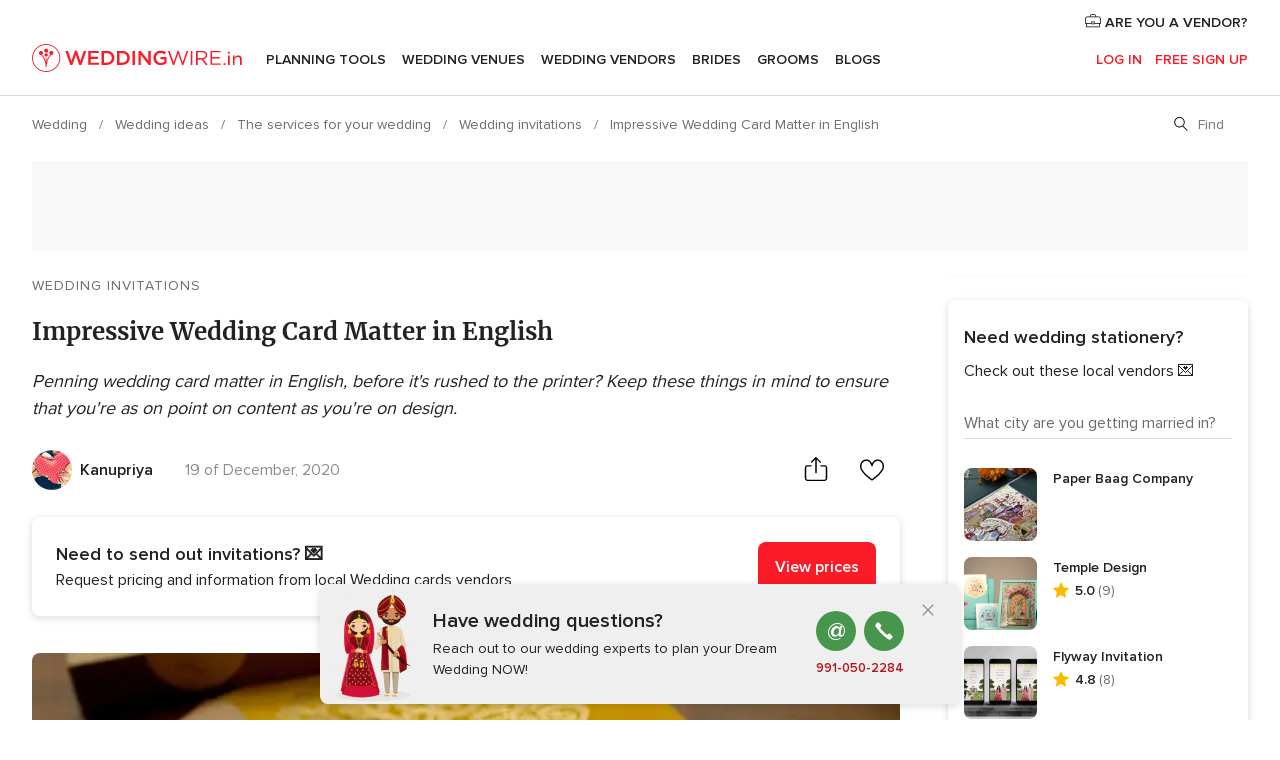

--- FILE ---
content_type: text/html; charset=UTF-8
request_url: https://www.weddingwire.in/wedding-tips/wedding-card-matter-in-english--c1098
body_size: 30226
content:
<!DOCTYPE html>
<html lang="en-IN" prefix="og: http://ogp.me/ns#">
<head>
<meta http-equiv="Content-Type" content="text/html; charset=utf-8">
<title>Impressive Wedding Card Matter in English</title>
<meta name="description" content="Penning wedding card matter in English, before it&apos;s rushed to the printer? Keep these things in mind to ensure that you&apos;re as on point on content as you&apos;re on design.">
<meta name="keywords" content="wedding card matter in English, wedding invitations, wedding card matter, wedding invitation matter">
<meta name="robots" content="all,max-image-preview:large">
<meta name="distribution" content="global">
<meta name="rating" content="general">
<meta name="pbdate" content="19:46:06 24/01/2026">
<link rel="canonical" href="https://www.weddingwire.in/wedding-tips/wedding-card-matter-in-english--c1098">
<link rel="alternate" href="android-app://in.co.weddings.launcher/weddingscoin/m.weddingwire.in/wedding-tips/wedding-card-matter-in-english--c1098">
<meta name="viewport" content="width=device-width, initial-scale=1.0">
<meta name="apple-custom-itunes-app" content="app-id=1113572866">
<meta name="apple-itunes-app" content="app-id=1113572866, app-argument=https://app.appsflyer.com/id1113572866?pid=WP-iOS-IN&c=WP-IN-LANDINGS&s=in">
<meta name="google-play-app" content="app-id=in.co.weddings.launcher">
<link rel="shortcut icon" href="https://www.weddingwire.in/mobile/assets/img/favicon/favicon.png">
<meta property="fb:pages" content="629862527164085" />
<meta property="fb:app_id" content="291590991282112" />
<meta property="og:type" content="article" />
<meta property="og:title" content="Impressive Wedding Card Matter in English " />
<meta property="og:description" content="Penning wedding card matter in English, before it&apos;s rushed to the printer? Keep these things in mind to ensure that you&apos;re as on point on content as you&apos;re on design." />
<meta property="og:image" content="https://cdn0.weddingwire.in/article/3755/3_2/1280/jpg/35573-wedding-card-matter-in-english-ochre-shed-lead.jpeg">
<meta property="og:image:secure_url" content="https://cdn0.weddingwire.in/article/3755/3_2/1280/jpg/35573-wedding-card-matter-in-english-ochre-shed-lead.jpeg">
<meta property="og:image:alt" content="Impressive Wedding Card Matter in English ">
<meta property="og:url" content="https://www.weddingwire.in/wedding-tips/wedding-card-matter-in-english--c1098" />
<meta name="twitter:card" content="summary_large_image" />
<link rel="stylesheet" href="https://www.weddingwire.in/builds/desktop/css/symfnw-IN136-1-20260122-010-0_www_m_/WebBundleResponsiveArticlesWeddingwireIndia.css">
<script>
var internalTrackingService = internalTrackingService || {
triggerSubmit : function() {},
triggerAbandon : function() {},
loaded : false
};
</script>
<script type="text/javascript">
function getCookie (name) {var b = document.cookie.match('(^|;)\\s*' + name + '\\s*=\\s*([^;]+)'); return b ? unescape(b.pop()) : null}
function overrideOneTrustGeo () {
const otgeoCookie = getCookie('otgeo') || '';
const regexp = /^([A-Za-z]+)(?:,([A-Za-z]+))?$/g;
const matches = [...otgeoCookie.matchAll(regexp)][0];
if (matches) {
const countryCode = matches[1];
const stateCode = matches[2];
const geolocationResponse = {
countryCode
};
if (stateCode) {
geolocationResponse.stateCode = stateCode;
}
return {
geolocationResponse
};
}
}
var OneTrust = overrideOneTrustGeo() || undefined;
</script>
<span class="ot-sdk-show-settings" style="display: none"></span>
<script src="https://cdn.cookielaw.org/scripttemplates/otSDKStub.js" data-language="en-IN" data-domain-script="cf187042-de22-47c5-bb0f-dacff4a22e2a" data-ignore-ga='true' defer></script>
<script>var isCountryCookiesActiveByDefault=true,CONSENT_ANALYTICS_GROUP="C0002",CONSENT_PERSONALIZATION_GROUP="C0003",CONSENT_TARGETED_ADVERTISING_GROUP="C0004",CONSENT_SOCIAL_MEDIA_GROUP="C0005",cookieConsentContent='',hideCookieConsentLayer= '', OptanonAlertBoxClosed='';hideCookieConsentLayer=getCookie('hideCookieConsentLayer');OptanonAlertBoxClosed=getCookie('OptanonAlertBoxClosed');if(hideCookieConsentLayer==="1"||Boolean(OptanonAlertBoxClosed)){cookieConsentContent=queryStringToJSON(getCookie('OptanonConsent')||'');}function getCookie(e){var o=document.cookie.match("(^|;)\\s*"+e+"\\s*=\\s*([^;]+)");return o?unescape(o.pop()):null}function queryStringToJSON(e){var o=e.split("&"),t={};return o.forEach(function(e){e=e.split("="),t[e[0]]=decodeURIComponent(e[1]||"")}),JSON.parse(JSON.stringify(t))}function isCookieGroupAllowed(e){var o=cookieConsentContent.groups;if("string"!=typeof o){if(!isCountryCookiesActiveByDefault && e===CONSENT_ANALYTICS_GROUP && getCookie('hideCookieConsentLayer')==="1"){return true}return isCountryCookiesActiveByDefault;}for(var t=o.split(","),n=0;n<t.length;n++)if(t[n].indexOf(e,0)>=0)return"1"===t[n].split(":")[1];return!1}function userHasAcceptedTheCookies(){var e=document.getElementsByTagName("body")[0],o=document.createEvent("HTMLEvents");cookieConsentContent=queryStringToJSON(getCookie("OptanonConsent")||""),!0===isCookieGroupAllowed(CONSENT_ANALYTICS_GROUP)&&(o.initEvent("analyticsCookiesHasBeenAccepted",!0,!1),e.dispatchEvent(o)),!0===isCookieGroupAllowed(CONSENT_PERSONALIZATION_GROUP)&&(o.initEvent("personalizationCookiesHasBeenAccepted",!0,!1),e.dispatchEvent(o)),!0===isCookieGroupAllowed(CONSENT_TARGETED_ADVERTISING_GROUP)&&(o.initEvent("targetedAdvertisingCookiesHasBeenAccepted",!0,!1),e.dispatchEvent(o)),!0===isCookieGroupAllowed(CONSENT_SOCIAL_MEDIA_GROUP)&&(o.initEvent("socialMediaAdvertisingCookiesHasBeenAccepted",!0,!1),e.dispatchEvent(o))}</script>
<script>
document.getElementsByTagName('body')[0].addEventListener('oneTrustLoaded', function () {
if (OneTrust.GetDomainData()?.ConsentModel?.Name === 'notice only') {
const cookiePolicyLinkSelector = document.querySelectorAll('.ot-sdk-show-settings')
cookiePolicyLinkSelector.forEach((selector) => {
selector.style.display = 'none'
})
}
})
</script>
<script>
function CMP() {
var body = document.getElementsByTagName('body')[0];
var event = document.createEvent('HTMLEvents');
var callbackIAB = (tcData, success) => {
if (success && (tcData.eventStatus === 'tcloaded' || tcData.eventStatus === 'useractioncomplete')) {
window.__tcfapi('removeEventListener', 2, () => {
}, callbackIAB);
if ((typeof window.Optanon !== "undefined" &&
!window.Optanon.GetDomainData().IsIABEnabled) ||
(tcData.gdprApplies &&
typeof window.Optanon !== "undefined" &&
window.Optanon.GetDomainData().IsIABEnabled &&
getCookie('OptanonAlertBoxClosed'))) {
userHasAcceptedTheCookies();
}
if (isCookieGroupAllowed(CONSENT_ANALYTICS_GROUP) !== true) {
event.initEvent('analyticsCookiesHasBeenDenied', true, false);
body.dispatchEvent(event);
}
if (isCookieGroupAllowed(CONSENT_TARGETED_ADVERTISING_GROUP) !== true) {
event.initEvent('targetedAdvertisingCookiesHasBeenDenied', true, false);
body.dispatchEvent(event);
}
if (tcData.gdprApplies && typeof window.Optanon !== "undefined" && window.Optanon.GetDomainData().IsIABEnabled) {
event.initEvent('IABTcDataReady', true, false);
body.dispatchEvent(event);
} else {
event.initEvent('nonIABCountryDataReady', true, false);
body.dispatchEvent(event);
}
}
}
var cnt = 0;
var consentSetInterval = setInterval(function () {
cnt += 1;
if (cnt === 600) {
userHasAcceptedTheCookies();
clearInterval(consentSetInterval);
}
if (typeof window.Optanon !== "undefined" && !window.Optanon.GetDomainData().IsIABEnabled) {
clearInterval(consentSetInterval);
userHasAcceptedTheCookies();
event.initEvent('oneTrustLoaded', true, false);
body.dispatchEvent(event);
event.initEvent('nonIABCountryDataReady', true, false);
body.dispatchEvent(event);
}
if (typeof window.__tcfapi !== "undefined") {
event.initEvent('oneTrustLoaded', true, false);
body.dispatchEvent(event);
clearInterval(consentSetInterval);
window.__tcfapi('addEventListener', 2, callbackIAB);
}
});
}
function OptanonWrapper() {
CMP();
}
</script>
<script async src="https://securepubads.g.doubleclick.net/tag/js/gpt.js"></script>
<script>
var googletag = googletag || {}
googletag.cmd = googletag.cmd || []
const setNonPersonalizedAds = function () {
googletag.pubads().setPrivacySettings({
nonPersonalizedAds: true
});
}
const enableGoogleAdsLazyLoad = function () {
googletag.pubads().enableLazyLoad({
// Fetch slots within 5 viewports.
fetchMarginPercent: 40,
// Render slots within 2 viewports.
renderMarginPercent: 20,
// Double the above values on mobile, where viewports are smaller
// and users tend to scroll faster.
mobileScaling: 2.0
})
}
const refreshAdsSlots = function () {
const slots = googletag.pubads().getSlots()
console.log('[GPT] refreshing slots '+ slots.length)
slots.forEach((slot) => {
if (slot.getHtml() === '') {
googletag.pubads().refresh([slot])
}
})
}
const refreshAdSlot = function (googleAdsObject, slots, domId) {
slots.forEach((slot) => {
var slotDomSlotId = slot.getSlotId().getDomId()
if (slot.getHtml() === '' && domId === slotDomSlotId ) {
googleAdsObject.pubads().refresh([slot])
}
})
}
const showAds = function () {
if (typeof window.gptLoaded !== 'undefined') {
console.log('[GPT] Ads already loaded.');
return;
}
enableGoogleAdsLazyLoad();
googletag.enableServices();
// We need this timeout because sometimes on first landing when we enable the ads an execute the refresh
// with lazy load enabled the slots are not loaded yet in googletag object
setTimeout(function (){
refreshAdsSlots()
}, 1)
window.gptLoaded = true
}
const programmaticShowAds = () => {
const targetedAdvertising = isCookieGroupAllowed(CONSENT_TARGETED_ADVERTISING_GROUP)
const nonPersonalizedAds =  !targetedAdvertising
console.info('[GPT] Targeted Advertising: '+targetedAdvertising)
console.info('[GPT] Non-personalized ADS: '+nonPersonalizedAds)
if (targetedAdvertising) {
showAds()
}
}
const programmaticAds = function () {
if (typeof window.__tcfapi !== 'undefined') {
console.info("[GPT] __tcfapi ON.")
window.__tcfapi('getTCData', 2, (tcData, success) => {
if (!success) {
return
}
if (!tcData.gdprApplies) {
showAds()
return
}
programmaticShowAds()
})
} else if(typeof window._uspapi !== 'undefined') {
console.info("[GPT] _uspapi ON.")
window.__uspapi('getUSPData', 1 , (uspData, success) => {
if (!success) {
return
}
if (!tcData.gpcEnabled) {
showAds()
return
}
programmaticShowAds()
})
} else {
// IN US ads are loaded but without personalized ads
}
}
const nonIABCountriesAds = function () {
showAds()
}
document.addEventListener('DOMContentLoaded', function () {
document.getElementsByTagName('body')[0].addEventListener('IABTcDataReady', function () {
console.log('[GPT] Event: IABTcDataReady loaded before googletag push')
window.gptCmpIABDataReadyEventAlreadyLoaded = true
})
document.getElementsByTagName('body')[0].addEventListener('nonIABCountryDataReady', function () {
console.log('[GPT] Event: nonIABCountryDataReady loaded before googletag push')
window.gptCmpNonIABCountryDataReadyEventAlreadyLoaded = true
})
});
googletag.cmd.push(function () {
var slot0 = googletag.defineSlot('/4879/Ideas.n_IN/Desktop/main/topleaderboard', [[728,90],[970,90],[1280,90]], 'div-gpt-ad-1334158298810-0').setTargeting('articleid', ['1098']).setTargeting('ideastopic', ['wedding invitations']).addService(googletag.pubads());
var slot1 = googletag.defineSlot('/4879/Ideas.n_IN/Desktop/main/rightrailtop', [[300,600],[300,250],[1,1]], 'div-gpt-ad-1334158298810-1').setTargeting('articleid', ['1098']).setTargeting('ideastopic', ['wedding invitations']).addService(googletag.pubads());
var slot2 = googletag.defineSlot('/4879/Ideas.n_IN/Desktop/main/rightrailmiddle', [[300,600],[300,250],[1,1]], 'div-gpt-ad-1334158298810-2').setTargeting('articleid', ['1098']).setTargeting('ideastopic', ['wedding invitations']).addService(googletag.pubads());
var slot3 = googletag.defineSlot('/4879/Ideas.n_IN/Desktop/main/rightrailbottom', [[300,600],[300,250],[1,1]], 'div-gpt-ad-1334158298810-3').setTargeting('articleid', ['1098']).setTargeting('ideastopic', ['wedding invitations']).addService(googletag.pubads());
googletag.pubads().addEventListener('slotRequested', function (event) {
console.log('[GPT]', event.slot.getSlotElementId(), 'fetched')
})
googletag.pubads().addEventListener('slotOnload', function (event) {
console.log('[GPT]', event.slot.getSlotElementId(), 'rendered')
})
googletag.pubads().disableInitialLoad()
document.getElementsByTagName('body')[0].addEventListener('IABTcDataReady', function () {
console.log('[GPT] Event: IABTcDataReady')
programmaticAds()
})
document.getElementsByTagName('body')[0].addEventListener('nonIABCountryDataReady', function () {
console.log('[GPT] Event: nonIABCountryDataReady')
nonIABCountriesAds()
})
googletag.enableServices();
if (window.gptCmpIABDataReadyEventAlreadyLoaded) {
programmaticAds()
} else if (window.gptCmpNonIABCountryDataReadyEventAlreadyLoaded) {
nonIABCountriesAds()
}
/* We fire a global event when DFP library has been loaded */
setTimeout(function () {
if (typeof window.app !== 'undefined' && typeof window.app.event !== 'undefined') {
window.app.event.emit('DFP::Loaded', googletag)
}
}, 0)
})
</script>
</head><body>
<script>
var gtagScript = function() { var s = document.createElement("script"), el = document.getElementsByTagName("script")[0]; s.defer = true;
s.src = "https://www.googletagmanager.com/gtag/js?id=G-9Q36VS8JHM";
el.parentNode.insertBefore(s, el);}
window.dataLayer = window.dataLayer || [];
const analyticsGroupOpt = isCookieGroupAllowed(CONSENT_ANALYTICS_GROUP) === true;
const targetedAdsOpt = isCookieGroupAllowed(CONSENT_TARGETED_ADVERTISING_GROUP) === true;
const personalizationOpt = isCookieGroupAllowed(CONSENT_PERSONALIZATION_GROUP) === true;
document.getElementsByTagName('body')[0].addEventListener('targetedAdvertisingCookiesHasBeenAccepted', function () {
gtagScript();
});
if  (targetedAdsOpt || analyticsGroupOpt) {
gtagScript();
}
function gtag(){dataLayer.push(arguments);}
gtag('js', new Date());
gtag('consent', 'default', {
'analytics_storage': analyticsGroupOpt ? 'granted' : 'denied',
'ad_storage': targetedAdsOpt ? 'granted' : 'denied',
'ad_user_data': targetedAdsOpt ? 'granted' : 'denied',
'ad_user_personalization': targetedAdsOpt ? 'granted' : 'denied',
'functionality_storage': targetedAdsOpt ? 'granted' : 'denied',
'personalization_storage': personalizationOpt ? 'granted' : 'denied',
'security_storage': 'granted'
});
gtag('set', 'ads_data_redaction', !analyticsGroupOpt);
gtag('set', 'allow_ad_personalization_signals', analyticsGroupOpt);
gtag('set', 'allow_google_signals', analyticsGroupOpt);
gtag('set', 'allow_interest_groups', analyticsGroupOpt);
gtag('config', 'G-9Q36VS8JHM', { groups: 'analytics', 'send_page_view': false });
gtag('config', 'AW-922723589', { groups: 'adwords' });
</script>

<div id="app-apps-download-banner" class="branch-banner-placeholder branchBannerPlaceholder"></div>

<a class="layoutSkipMain" href="#layoutMain">Ir al contenido principal</a>
<header class="layoutHeader">
<span class="layoutHeader__hamburger app-header-menu-toggle">
<i class="svgIcon app-svg-async svgIcon__list-menu "   data-name="_common/list-menu" data-svg="https://cdn1.weddingwire.in/assets/svg/optimized/_common/list-menu.svg" data-svg-lazyload="1"></i></span>
<a class="layoutHeader__logoAnchor app-analytics-event-click"
href="https://www.weddingwire.in/">
<img src="https://www.weddingwire.in/assets/img/logos/gen_logoHeader.svg"   alt="Wedding"  width="220" height="30"   >
</a>
<nav class="layoutHeader__nav app-header-nav">
<ul class="layoutNavMenu app-header-list">
<li class="layoutNavMenu__header">
<i class="svgIcon app-svg-async svgIcon__close layoutNavMenu__itemClose app-header-menu-toggle"   data-name="_common/close" data-svg="https://cdn1.weddingwire.in/assets/svg/optimized/_common/close.svg" data-svg-lazyload="1"></i>        </li>
<li class="layoutNavMenu__item app-header-menu-item-openSection layoutNavMenu__item--my_wedding ">
<a href="https://www.weddingwire.in/my-wedding-planner"
class="layoutNavMenu__anchor app-header-menu-itemAnchor app-analytics-track-event-click "
data-tracking-section="header" data-tracking-category="Navigation" data-tracking-category-authed="1"
data-tracking-dt="tools"                >
Planning Tools                </a>
<i class="svgIcon app-svg-async svgIcon__angleRightBlood layoutNavMenu__anchorArrow"   data-name="_common/angleRightBlood" data-svg="https://cdn1.weddingwire.in/assets/svg/optimized/_common/angleRightBlood.svg" data-svg-lazyload="1"></i>
<div class="layoutNavMenuTab app-header-menu-itemDropdown">
<div class="layoutNavMenuTab__layout">
<div class="layoutNavMenuTab__header">
<i class="svgIcon app-svg-async svgIcon__angleLeftBlood layoutNavMenuTab__icon app-header-menu-item-closeSection"   data-name="_common/angleLeftBlood" data-svg="https://cdn1.weddingwire.in/assets/svg/optimized/_common/angleLeftBlood.svg" data-svg-lazyload="1"></i>    <a class="layoutNavMenuTab__title" href="https://www.weddingwire.in/my-wedding-planner">
My Wedding    </a>
<i class="svgIcon app-svg-async svgIcon__close layoutNavMenuTab__iconClose app-header-menu-toggle"   data-name="_common/close" data-svg="https://cdn1.weddingwire.in/assets/svg/optimized/_common/close.svg" data-svg-lazyload="1"></i></div>
<div class="layoutNavMenuTabMyWedding">
<div class="layoutNavMenuTabMyWeddingList">
<a class="layoutNavMenuTabMyWedding__title" href="https://www.weddingwire.in/my-wedding-planner">
Plan your unique wedding        </a>
<ul class="layoutNavMenuTabMyWeddingList__content ">
<li class="layoutNavMenuTabMyWeddingList__item layoutNavMenuTabMyWeddingList__item--viewAll">
<a href="https://www.weddingwire.in/my-wedding-planner">Show all</a>
</li>
<li class="layoutNavMenuTabMyWeddingList__item "
>
<a href="https://www.weddingwire.in/wedding-to-do-list">
<i class="svgIcon app-svg-async svgIcon__checklist layoutNavMenuTabMyWeddingList__itemIcon"   data-name="tools/categories/checklist" data-svg="https://cdn1.weddingwire.in/assets/svg/optimized/tools/categories/checklist.svg" data-svg-lazyload="1"></i>                        Checklist                    </a>
</li>
<li class="layoutNavMenuTabMyWeddingList__item "
>
<a href="https://www.weddingwire.in/wedding-guest-list">
<i class="svgIcon app-svg-async svgIcon__guests layoutNavMenuTabMyWeddingList__itemIcon"   data-name="tools/categories/guests" data-svg="https://cdn1.weddingwire.in/assets/svg/optimized/tools/categories/guests.svg" data-svg-lazyload="1"></i>                        Guests                    </a>
</li>
<li class="layoutNavMenuTabMyWeddingList__item "
>
<a href="https://www.weddingwire.in/wedding-budget-planner">
<i class="svgIcon app-svg-async svgIcon__budget layoutNavMenuTabMyWeddingList__itemIcon"   data-name="tools/categories/budget" data-svg="https://cdn1.weddingwire.in/assets/svg/optimized/tools/categories/budget.svg" data-svg-lazyload="1"></i>                        Budget                    </a>
</li>
<li class="layoutNavMenuTabMyWeddingList__item "
>
<a href="https://www.weddingwire.in/my-wedding-providers">
<i class="svgIcon app-svg-async svgIcon__vendors layoutNavMenuTabMyWeddingList__itemIcon"   data-name="tools/categories/vendors" data-svg="https://cdn1.weddingwire.in/assets/svg/optimized/tools/categories/vendors.svg" data-svg-lazyload="1"></i>                        Wedding Vendors                    </a>
</li>
<li class="layoutNavMenuTabMyWeddingList__item "
>
<a href="https://www.weddingwire.in/website/index.php?actionReferrer=8">
<i class="svgIcon app-svg-async svgIcon__website layoutNavMenuTabMyWeddingList__itemIcon"   data-name="tools/categories/website" data-svg="https://cdn1.weddingwire.in/assets/svg/optimized/tools/categories/website.svg" data-svg-lazyload="1"></i>                        Wedding website                    </a>
</li>
<li class="layoutNavMenuTabMyWeddingList__item "
>
<a href="https://www.weddingwire.in/wedding-hashtag-generator">
<i class="svgIcon app-svg-async svgIcon__hashtag-generator layoutNavMenuTabMyWeddingList__itemIcon"   data-name="tools/categories/hashtag-generator" data-svg="https://cdn1.weddingwire.in/assets/svg/optimized/tools/categories/hashtag-generator.svg" data-svg-lazyload="1"></i>                        Hashtag generator                    </a>
</li>
</ul>
</div>
<div class="layoutNavMenuTabMyWeddingBanners">
<div class="layoutNavMenuBannerBox app-header-menu-banner app-link "
data-href="https://www.weddingwire.in/app-weddings"
>
<div class="layoutNavMenuBannerBox__content">
<p class="layoutNavMenuBannerBox__title">Get the WeddingWire app</p>
<span class="layoutNavMenuBannerBox__subtitle">Plan your wedding on the go with the WeddingWire app.</span>
</div>
<img data-src="https://www.weddingwire.in/assets/img/logos/square-icon.svg"  class="lazyload layoutNavMenuBannerBox__icon" alt="App icon"  width="60" height="60"  >
</div>
<div class="layoutNavMenuBannerBox app-header-menu-banner app-link "
data-href="https://www.weddingwire.in/album-wedding-wedshoots"
>
<div class="layoutNavMenuBannerBox__content">
<a class="layoutNavMenuBannerBox__title" href="https://www.weddingwire.in/album-wedding-wedshoots">Wedshoots</a>
<span class="layoutNavMenuBannerBox__subtitle">Easily collect all of your guests' event photos in one album!</span>
</div>
<img data-src="https://www.weddingwire.in/assets/img/wedshoots/ico_wedshoots.svg"  class="lazyload layoutNavMenuBannerBox__icon" alt="WedShoots icon"  width="60" height="60"  >
</div>
</div>
</div>    </div>
</div>
</li>
<li class="layoutNavMenu__item app-header-menu-item-openSection layoutNavMenu__item--venues ">
<a href="https://www.weddingwire.in/wedding-venues"
class="layoutNavMenu__anchor app-header-menu-itemAnchor app-analytics-track-event-click "
data-tracking-section="header" data-tracking-category="Navigation" data-tracking-category-authed="1"
data-tracking-dt="venues"                >
Wedding Venues                </a>
<i class="svgIcon app-svg-async svgIcon__angleRightBlood layoutNavMenu__anchorArrow"   data-name="_common/angleRightBlood" data-svg="https://cdn1.weddingwire.in/assets/svg/optimized/_common/angleRightBlood.svg" data-svg-lazyload="1"></i>
<div class="layoutNavMenuTab app-header-menu-itemDropdown">
<div class="layoutNavMenuTab__layout">
<div class="layoutNavMenuTab__header">
<i class="svgIcon app-svg-async svgIcon__angleLeftBlood layoutNavMenuTab__icon app-header-menu-item-closeSection"   data-name="_common/angleLeftBlood" data-svg="https://cdn1.weddingwire.in/assets/svg/optimized/_common/angleLeftBlood.svg" data-svg-lazyload="1"></i>    <a class="layoutNavMenuTab__title" href="https://www.weddingwire.in/wedding-venues">
Venues    </a>
<i class="svgIcon app-svg-async svgIcon__close layoutNavMenuTab__iconClose app-header-menu-toggle"   data-name="_common/close" data-svg="https://cdn1.weddingwire.in/assets/svg/optimized/_common/close.svg" data-svg-lazyload="1"></i></div>
<div class="layoutNavMenuTabVenues">
<div class="layoutNavMenuTabVenues__categories">
<div class="layoutNavMenuTabVenuesList">
<a class="layoutNavMenuTabVenues__title"
href="https://www.weddingwire.in/wedding-venues">
Wedding Venues            </a>
<ul class="layoutNavMenuTabVenuesList__content">
<li class="layoutNavMenuTabVenuesList__item layoutNavMenuTabVenuesList__item--viewAll">
<a href="https://www.weddingwire.in/wedding-venues">Show all</a>
</li>
<li class="layoutNavMenuTabVenuesList__item">
<a href="https://www.weddingwire.in/banquet-halls">
Banquet Halls                        </a>
</li>
<li class="layoutNavMenuTabVenuesList__item">
<a href="https://www.weddingwire.in/hotels">
Hotels                        </a>
</li>
<li class="layoutNavMenuTabVenuesList__item">
<a href="https://www.weddingwire.in/marriage-garden">
Marriage Garden                        </a>
</li>
<li class="layoutNavMenuTabVenuesList__item">
<a href="https://www.weddingwire.in/kalyana-mandapams">
Kalyana Mandapams                        </a>
</li>
<li class="layoutNavMenuTabVenuesList__item">
<a href="https://www.weddingwire.in/wedding-resorts">
Wedding Resorts                        </a>
</li>
<li class="layoutNavMenuTabVenuesList__item">
<a href="https://www.weddingwire.in/wedding-lawns-farmhouses">
Wedding Lawns Farmhouses                        </a>
</li>
<li class="layoutNavMenuTabVenuesList__item layoutNavMenuTabVenuesList__item--highlight">
<a href="https://www.weddingwire.in/promotions/wedding-venues">
Promotions                        </a>
</li>
</ul>
</div>
</div>
<div class="layoutNavMenuTabVenuesBanners">
<div class="layoutNavMenuBannerBox app-header-menu-banner app-link app-analytics-track-event-click"
data-href="https://www.weddingwire.in/destination-wedding"
data-tracking-section=header_venues                      data-tracking-category=Navigation                      data-tracking-dt=destination_weddings         >
<div class="layoutNavMenuBannerBox__content">
<p class="layoutNavMenuBannerBox__title">Destination weddings</p>
<span class="layoutNavMenuBannerBox__subtitle">Easily plan your international wedding.</span>
</div>
<img class="svgIcon svgIcon__plane_destination layoutNavMenuBannerBox__icon lazyload" data-src="https://cdn1.weddingwire.in/assets/svg/original/illustration/plane_destination.svg"  alt="illustration plane destination" width="56" height="56" >    </div>
</div>
</div>
</div>
</div>
</li>
<li class="layoutNavMenu__item app-header-menu-item-openSection layoutNavMenu__item--vendors ">
<a href="https://www.weddingwire.in/wedding-vendors"
class="layoutNavMenu__anchor app-header-menu-itemAnchor app-analytics-track-event-click "
data-tracking-section="header" data-tracking-category="Navigation" data-tracking-category-authed="1"
data-tracking-dt="vendors"                >
Wedding Vendors                </a>
<i class="svgIcon app-svg-async svgIcon__angleRightBlood layoutNavMenu__anchorArrow"   data-name="_common/angleRightBlood" data-svg="https://cdn1.weddingwire.in/assets/svg/optimized/_common/angleRightBlood.svg" data-svg-lazyload="1"></i>
<div class="layoutNavMenuTab app-header-menu-itemDropdown">
<div class="layoutNavMenuTab__layout">
<div class="layoutNavMenuTab__header">
<i class="svgIcon app-svg-async svgIcon__angleLeftBlood layoutNavMenuTab__icon app-header-menu-item-closeSection"   data-name="_common/angleLeftBlood" data-svg="https://cdn1.weddingwire.in/assets/svg/optimized/_common/angleLeftBlood.svg" data-svg-lazyload="1"></i>    <a class="layoutNavMenuTab__title" href="https://www.weddingwire.in/wedding-vendors">
Vendors    </a>
<i class="svgIcon app-svg-async svgIcon__close layoutNavMenuTab__iconClose app-header-menu-toggle"   data-name="_common/close" data-svg="https://cdn1.weddingwire.in/assets/svg/optimized/_common/close.svg" data-svg-lazyload="1"></i></div>
<div class="layoutNavMenuTabVendors">
<div class="layoutNavMenuTabVendors__content">
<div class="layoutNavMenuTabVendorsList">
<a class="layoutNavMenuTabVendors__title" href="https://www.weddingwire.in/wedding-vendors">
Start hiring your vendors            </a>
<ul class="layoutNavMenuTabVendorsList__content">
<li class="layoutNavMenuTabVendorsList__item layoutNavMenuTabVendorsList__item--viewAll">
<a href="https://www.weddingwire.in/wedding-vendors">Show all</a>
</li>
<li class="layoutNavMenuTabVendorsList__item">
<i class="svgIcon app-svg-async svgIcon__categPhoto layoutNavMenuTabVendorsList__itemIcon"   data-name="vendors/categories/categPhoto" data-svg="https://cdn1.weddingwire.in/assets/svg/optimized/vendors/categories/categPhoto.svg" data-svg-lazyload="1"></i>                        <a href="https://www.weddingwire.in/wedding-photographers">
Wedding Photographers                        </a>
</li>
<li class="layoutNavMenuTabVendorsList__item">
<i class="svgIcon app-svg-async svgIcon__categVideo layoutNavMenuTabVendorsList__itemIcon"   data-name="vendors/categories/categVideo" data-svg="https://cdn1.weddingwire.in/assets/svg/optimized/vendors/categories/categVideo.svg" data-svg-lazyload="1"></i>                        <a href="https://www.weddingwire.in/wedding-videography">
Wedding Videography                        </a>
</li>
<li class="layoutNavMenuTabVendorsList__item">
<i class="svgIcon app-svg-async svgIcon__categMusic layoutNavMenuTabVendorsList__itemIcon"   data-name="vendors/categories/categMusic" data-svg="https://cdn1.weddingwire.in/assets/svg/optimized/vendors/categories/categMusic.svg" data-svg-lazyload="1"></i>                        <a href="https://www.weddingwire.in/wedding-music">
Wedding Music                        </a>
</li>
<li class="layoutNavMenuTabVendorsList__item">
<i class="svgIcon app-svg-async svgIcon__categCatering layoutNavMenuTabVendorsList__itemIcon"   data-name="vendors/categories/categCatering" data-svg="https://cdn1.weddingwire.in/assets/svg/optimized/vendors/categories/categCatering.svg" data-svg-lazyload="1"></i>                        <a href="https://www.weddingwire.in/caterers">
Caterers                        </a>
</li>
<li class="layoutNavMenuTabVendorsList__item">
<i class="svgIcon app-svg-async svgIcon__categTransport layoutNavMenuTabVendorsList__itemIcon"   data-name="vendors/categories/categTransport" data-svg="https://cdn1.weddingwire.in/assets/svg/optimized/vendors/categories/categTransport.svg" data-svg-lazyload="1"></i>                        <a href="https://www.weddingwire.in/wedding-transportation">
Wedding Transportation                        </a>
</li>
<li class="layoutNavMenuTabVendorsList__item">
<i class="svgIcon app-svg-async svgIcon__categInvite layoutNavMenuTabVendorsList__itemIcon"   data-name="vendors/categories/categInvite" data-svg="https://cdn1.weddingwire.in/assets/svg/optimized/vendors/categories/categInvite.svg" data-svg-lazyload="1"></i>                        <a href="https://www.weddingwire.in/wedding-invitations">
Wedding Invitations                        </a>
</li>
<li class="layoutNavMenuTabVendorsList__item">
<i class="svgIcon app-svg-async svgIcon__categGift layoutNavMenuTabVendorsList__itemIcon"   data-name="vendors/categories/categGift" data-svg="https://cdn1.weddingwire.in/assets/svg/optimized/vendors/categories/categGift.svg" data-svg-lazyload="1"></i>                        <a href="https://www.weddingwire.in/wedding-gifts">
Wedding Gifts                        </a>
</li>
<li class="layoutNavMenuTabVendorsList__item">
<i class="svgIcon app-svg-async svgIcon__categFlower layoutNavMenuTabVendorsList__itemIcon"   data-name="vendors/categories/categFlower" data-svg="https://cdn1.weddingwire.in/assets/svg/optimized/vendors/categories/categFlower.svg" data-svg-lazyload="1"></i>                        <a href="https://www.weddingwire.in/florists">
Florists                        </a>
</li>
<li class="layoutNavMenuTabVendorsList__item">
<i class="svgIcon app-svg-async svgIcon__categPlanner layoutNavMenuTabVendorsList__itemIcon"   data-name="vendors/categories/categPlanner" data-svg="https://cdn1.weddingwire.in/assets/svg/optimized/vendors/categories/categPlanner.svg" data-svg-lazyload="1"></i>                        <a href="https://www.weddingwire.in/wedding-planners">
Wedding Planners                        </a>
</li>
</ul>
</div>
<div class="layoutNavMenuTabVendorsListOthers">
<p class="layoutNavMenuTabVendorsListOthers__subtitle">Complete your wedding team</p>
<ul class="layoutNavMenuTabVendorsListOthers__container">
<li class="layoutNavMenuTabVendorsListOthers__item">
<a href="https://www.weddingwire.in/wedding-choreographers">
Wedding Choreographers                        </a>
</li>
<li class="layoutNavMenuTabVendorsListOthers__item">
<a href="https://www.weddingwire.in/photobooth">
Photobooth                        </a>
</li>
<li class="layoutNavMenuTabVendorsListOthers__item">
<a href="https://www.weddingwire.in/wedding-dj">
Wedding DJ                        </a>
</li>
<li class="layoutNavMenuTabVendorsListOthers__item">
<a href="https://www.weddingwire.in/wedding-cakes">
Wedding Cakes                        </a>
</li>
<li class="layoutNavMenuTabVendorsListOthers__item">
<a href="https://www.weddingwire.in/wedding-decorators">
Wedding Decorators                        </a>
</li>
<li class="layoutNavMenuTabVendorsListOthers__item">
<a href="https://www.weddingwire.in/party-places">
Party Places                        </a>
</li>
<li class="layoutNavMenuTabVendorsListOthers__item">
<a href="https://www.weddingwire.in/honeymoon">
Honeymoon                        </a>
</li>
<li class="layoutNavMenuTabVendorsListOthers__item">
<a href="https://www.weddingwire.in/wedding-entertainment">
Wedding Entertainment                        </a>
</li>
<li class="layoutNavMenuTabVendorsListOthers__item">
<a href="https://www.weddingwire.in/tent-house">
Tent House                        </a>
</li>
<li class="layoutNavMenuTabVendorsListOthers__deals">
<a href="https://www.weddingwire.in/promotions/wedding-vendors">
Promotions                        </a>
</li>
</ul>
</div>
</div>
<div class="layoutNavMenuTabVendorsBanners">
<div class="layoutNavMenuBannerBox app-header-menu-banner app-link app-analytics-track-event-click"
data-href="https://www.weddingwire.in/destination-wedding"
data-tracking-section=header_vendors                      data-tracking-category=Navigation                      data-tracking-dt=destination_weddings         >
<div class="layoutNavMenuBannerBox__content">
<p class="layoutNavMenuBannerBox__title">Destination weddings</p>
<span class="layoutNavMenuBannerBox__subtitle">Easily plan your international wedding.</span>
</div>
<img class="svgIcon svgIcon__plane_destination layoutNavMenuBannerBox__icon lazyload" data-src="https://cdn1.weddingwire.in/assets/svg/original/illustration/plane_destination.svg"  alt="illustration plane destination" width="56" height="56" >    </div>
</div>
<div class="layoutNavMenuTabVendorsOtherTabs">
<div class="layoutNavMenuTabVendorsBride">
<p class="layoutNavMenuTabVendorsOtherTabs__subtitle">Brides</p>
<ul class="layoutNavMenuTabVendorsOtherTabsList">
<li class="layoutNavMenuTabVendorsOtherTabsList__item">
<a href="https://www.weddingwire.in/mehndi-artists">
Mehndi Artists                                </a>
</li>
<li class="layoutNavMenuTabVendorsOtherTabsList__item">
<a href="https://www.weddingwire.in/bridal-makeup-artists">
Bridal Makeup Artists                                </a>
</li>
<li class="layoutNavMenuTabVendorsOtherTabsList__item">
<a href="https://www.weddingwire.in/makeup-salon">
Makeup Salon                                </a>
</li>
<li class="layoutNavMenuTabVendorsOtherTabsList__item">
<a href="https://www.weddingwire.in/bridal-jewellery">
Bridal Jewellery                                </a>
</li>
<li class="layoutNavMenuTabVendorsOtherTabsList__item">
<a href="https://www.weddingwire.in/bridal-lehenga">
Bridal Lehenga                                </a>
</li>
<li class="layoutNavMenuTabVendorsOtherTabsList__item">
<a href="https://www.weddingwire.in/trousseau-packing">
Trousseau Packing                                </a>
</li>
<li class="layoutNavMenuTabVendorsOtherTabsList__item layoutNavMenuTabVendorsOtherTabsList__item--deals">
<a href="https://www.weddingwire.in/promotions/brides">
Promotions                            </a>
</li>
</ul>
</div>
<div class="layoutNavMenuTabVendorsGrooms">
<p class="layoutNavMenuTabVendorsOtherTabs__subtitle">Grooms</p>
<ul class="layoutNavMenuTabVendorsOtherTabsList">
<li class="layoutNavMenuTabVendorsOtherTabsList__item">
<a href="https://www.weddingwire.in/sherwani">
Sherwani                                </a>
</li>
<li class="layoutNavMenuTabVendorsOtherTabsList__item layoutNavMenuTabVendorsOtherTabsList__item--deals">
<a href="https://www.weddingwire.in/promotions/grooms">
Promotions                            </a>
</li>
</ul>
</div>
</div>
</div>    </div>
</div>
</li>
<li class="layoutNavMenu__item app-header-menu-item-openSection layoutNavMenu__item--brides ">
<a href="https://www.weddingwire.in/brides"
class="layoutNavMenu__anchor app-header-menu-itemAnchor app-analytics-track-event-click "
data-tracking-section="header" data-tracking-category="Navigation" data-tracking-category-authed="1"
>
Brides                </a>
<i class="svgIcon app-svg-async svgIcon__angleRightBlood layoutNavMenu__anchorArrow"   data-name="_common/angleRightBlood" data-svg="https://cdn1.weddingwire.in/assets/svg/optimized/_common/angleRightBlood.svg" data-svg-lazyload="1"></i>
<div class="layoutNavMenuTab app-header-menu-itemDropdown">
<div class="layoutNavMenuTab__layout">
<div class="layoutNavMenuTab__header">
<i class="svgIcon app-svg-async svgIcon__angleLeftBlood layoutNavMenuTab__icon app-header-menu-item-closeSection"   data-name="_common/angleLeftBlood" data-svg="https://cdn1.weddingwire.in/assets/svg/optimized/_common/angleLeftBlood.svg" data-svg-lazyload="1"></i>    <a class="layoutNavMenuTab__title" href="https://www.weddingwire.in/brides">
Brides    </a>
<i class="svgIcon app-svg-async svgIcon__close layoutNavMenuTab__iconClose app-header-menu-toggle"   data-name="_common/close" data-svg="https://cdn1.weddingwire.in/assets/svg/optimized/_common/close.svg" data-svg-lazyload="1"></i></div>
<div class="layoutNavMenuTabBridesGrooms">
<div class="layoutNavMenuTabBridesGroomsList">
<a class="layoutNavMenuTabBridesGrooms__title" href="https://www.weddingwire.in/brides">
Brides        </a>
<ul class="layoutNavMenuTabBridesGroomsList__content">
<li class="layoutNavMenuTabBridesGroomsList__item layoutNavMenuTabBridesGroomsList__item--viewAll">
<a href="https://www.weddingwire.in/brides">Show all</a>
</li>
<li class="layoutNavMenuTabBridesGroomsList__item">
<a href="https://www.weddingwire.in/mehndi-artists">
Mehndi Artists                    </a>
</li>
<li class="layoutNavMenuTabBridesGroomsList__item">
<a href="https://www.weddingwire.in/bridal-makeup-artists">
Bridal Makeup Artists                    </a>
</li>
<li class="layoutNavMenuTabBridesGroomsList__item">
<a href="https://www.weddingwire.in/makeup-salon">
Makeup Salon                    </a>
</li>
<li class="layoutNavMenuTabBridesGroomsList__item">
<a href="https://www.weddingwire.in/bridal-jewellery">
Bridal Jewellery                    </a>
</li>
<li class="layoutNavMenuTabBridesGroomsList__item">
<a href="https://www.weddingwire.in/bridal-lehenga">
Bridal Lehenga                    </a>
</li>
<li class="layoutNavMenuTabBridesGroomsList__item">
<a href="https://www.weddingwire.in/trousseau-packing">
Trousseau Packing                    </a>
</li>
<li class="layoutNavMenuTabBridesGroomsList__item layoutNavMenuTabBridesGroomsList__item--highlight">
<a href="https://www.weddingwire.in/promotions/brides">
Promotions                </a>
</li>
</ul>
</div>
</div>    </div>
</div>
</li>
<li class="layoutNavMenu__item app-header-menu-item-openSection layoutNavMenu__item--grooms ">
<a href="https://www.weddingwire.in/grooms"
class="layoutNavMenu__anchor app-header-menu-itemAnchor app-analytics-track-event-click "
data-tracking-section="header" data-tracking-category="Navigation" data-tracking-category-authed="1"
>
Grooms                </a>
<i class="svgIcon app-svg-async svgIcon__angleRightBlood layoutNavMenu__anchorArrow"   data-name="_common/angleRightBlood" data-svg="https://cdn1.weddingwire.in/assets/svg/optimized/_common/angleRightBlood.svg" data-svg-lazyload="1"></i>
<div class="layoutNavMenuTab app-header-menu-itemDropdown">
<div class="layoutNavMenuTab__layout">
<div class="layoutNavMenuTab__header">
<i class="svgIcon app-svg-async svgIcon__angleLeftBlood layoutNavMenuTab__icon app-header-menu-item-closeSection"   data-name="_common/angleLeftBlood" data-svg="https://cdn1.weddingwire.in/assets/svg/optimized/_common/angleLeftBlood.svg" data-svg-lazyload="1"></i>    <a class="layoutNavMenuTab__title" href="https://www.weddingwire.in/grooms">
Grooms    </a>
<i class="svgIcon app-svg-async svgIcon__close layoutNavMenuTab__iconClose app-header-menu-toggle"   data-name="_common/close" data-svg="https://cdn1.weddingwire.in/assets/svg/optimized/_common/close.svg" data-svg-lazyload="1"></i></div>
<div class="layoutNavMenuTabBridesGrooms">
<div class="layoutNavMenuTabBridesGroomsList">
<a class="layoutNavMenuTabBridesGrooms__title" href="https://www.weddingwire.in/grooms">
Grooms        </a>
<ul class="layoutNavMenuTabBridesGroomsList__content">
<li class="layoutNavMenuTabBridesGroomsList__item layoutNavMenuTabBridesGroomsList__item--viewAll">
<a href="https://www.weddingwire.in/grooms">Show all</a>
</li>
<li class="layoutNavMenuTabBridesGroomsList__item">
<a href="https://www.weddingwire.in/sherwani">
Sherwani                    </a>
</li>
<li class="layoutNavMenuTabBridesGroomsList__item layoutNavMenuTabBridesGroomsList__item--highlight">
<a href="https://www.weddingwire.in/promotions/grooms">
Promotions                </a>
</li>
</ul>
</div>
</div>    </div>
</div>
</li>
<li class="layoutNavMenu__item app-header-menu-item-openSection layoutNavMenu__item--articles ">
<a href="https://www.weddingwire.in/wedding-tips"
class="layoutNavMenu__anchor app-header-menu-itemAnchor app-analytics-track-event-click "
data-tracking-section="header" data-tracking-category="Navigation" data-tracking-category-authed="1"
data-tracking-dt="ideas"                >
Blogs                </a>
<i class="svgIcon app-svg-async svgIcon__angleRightBlood layoutNavMenu__anchorArrow"   data-name="_common/angleRightBlood" data-svg="https://cdn1.weddingwire.in/assets/svg/optimized/_common/angleRightBlood.svg" data-svg-lazyload="1"></i>
<div class="layoutNavMenuTab app-header-menu-itemDropdown">
<div class="layoutNavMenuTab__layout">
<div class="layoutNavMenuTab__header">
<i class="svgIcon app-svg-async svgIcon__angleLeftBlood layoutNavMenuTab__icon app-header-menu-item-closeSection"   data-name="_common/angleLeftBlood" data-svg="https://cdn1.weddingwire.in/assets/svg/optimized/_common/angleLeftBlood.svg" data-svg-lazyload="1"></i>    <a class="layoutNavMenuTab__title" href="https://www.weddingwire.in/wedding-tips">
Wedding ideas    </a>
<i class="svgIcon app-svg-async svgIcon__close layoutNavMenuTab__iconClose app-header-menu-toggle"   data-name="_common/close" data-svg="https://cdn1.weddingwire.in/assets/svg/optimized/_common/close.svg" data-svg-lazyload="1"></i></div>
<div class="layoutNavMenuTabArticles">
<div class="layoutNavMenuTabArticlesList">
<a class="layoutNavMenuTabArticles__title" href="https://www.weddingwire.in/wedding-tips">
Wedding inspiration and ideas        </a>
<ul class="layoutNavMenuTabArticlesList__content">
<li class="layoutNavMenuTabArticlesList__item layoutNavMenuTabArticlesList__item--viewAll">
<a href="https://www.weddingwire.in/wedding-tips">Show all</a>
</li>
<li class="layoutNavMenuTabArticlesList__item">
<a href="https://www.weddingwire.in/wedding-tips/before-the-wedding--t1">
Before the wedding                    </a>
</li>
<li class="layoutNavMenuTabArticlesList__item">
<a href="https://www.weddingwire.in/wedding-tips/the-wedding-ceremony--t2">
The wedding ceremony                    </a>
</li>
<li class="layoutNavMenuTabArticlesList__item">
<a href="https://www.weddingwire.in/wedding-tips/the-wedding-banquet--t5">
The wedding banquet                    </a>
</li>
<li class="layoutNavMenuTabArticlesList__item">
<a href="https://www.weddingwire.in/wedding-tips/the-services-for-your-wedding--t4">
The services for your wedding                    </a>
</li>
<li class="layoutNavMenuTabArticlesList__item">
<a href="https://www.weddingwire.in/wedding-tips/wedding-fashion--t7">
Wedding fashion                    </a>
</li>
<li class="layoutNavMenuTabArticlesList__item">
<a href="https://www.weddingwire.in/wedding-tips/health-and-beauty--t6">
Health and beauty                    </a>
</li>
<li class="layoutNavMenuTabArticlesList__item">
<a href="https://www.weddingwire.in/wedding-tips/honeymoon--t8">
Honeymoon                    </a>
</li>
<li class="layoutNavMenuTabArticlesList__item">
<a href="https://www.weddingwire.in/wedding-tips/after-the-wedding--t10">
After the wedding                    </a>
</li>
<li class="layoutNavMenuTabArticlesList__item">
<a href="https://www.weddingwire.in/wedding-tips/the-wedding-reception--t3">
The wedding reception                    </a>
</li>
</ul>
</div>
<div class="layoutNavMenuTabArticlesBanners">
<div class="layoutNavMenuTabArticlesBannersItem app-header-menu-banner app-link"
data-href="https://www.weddingwire.in/real-weddings">
<figure class="layoutNavMenuTabArticlesBannersItem__figure">
<img data-src="https://www.weddingwire.in/assets/img/components/header/tabs/realweddings_banner.jpg" data-srcset="https://www.weddingwire.in/assets/img/components/header/tabs/realweddings_banner@2x.jpg 2x" class="lazyload layoutNavMenuTabArticlesBannersItem__image" alt="Real Weddings"  width="304" height="90"  >
<figcaption class="layoutNavMenuTabArticlesBannersItem__content">
<a href="https://www.weddingwire.in/real-weddings"
title="Real Weddings"
class="layoutNavMenuTabArticlesBannersItem__title">Real Weddings</a>
<p class="layoutNavMenuTabArticlesBannersItem__description">
Find wedding inspiration that fits your style with photos from real couples.            </p>
</figcaption>
</figure>
</div>
</div>
</div>    </div>
</div>
</li>
<li class="layoutNavMenu__item app-header-menu-item-openSection layoutNavMenu__item--community ">
<a href="https://community.weddingwire.in/"
class="layoutNavMenu__anchor app-header-menu-itemAnchor app-analytics-track-event-click "
data-tracking-section="header" data-tracking-category="Navigation" data-tracking-category-authed="1"
data-tracking-dt="community"                >
Community                </a>
<i class="svgIcon app-svg-async svgIcon__angleRightBlood layoutNavMenu__anchorArrow"   data-name="_common/angleRightBlood" data-svg="https://cdn1.weddingwire.in/assets/svg/optimized/_common/angleRightBlood.svg" data-svg-lazyload="1"></i>
<div class="layoutNavMenuTab app-header-menu-itemDropdown">
<div class="layoutNavMenuTab__layout">
<div class="layoutNavMenuTab__header">
<i class="svgIcon app-svg-async svgIcon__angleLeftBlood layoutNavMenuTab__icon app-header-menu-item-closeSection"   data-name="_common/angleLeftBlood" data-svg="https://cdn1.weddingwire.in/assets/svg/optimized/_common/angleLeftBlood.svg" data-svg-lazyload="1"></i>    <a class="layoutNavMenuTab__title" href="https://community.weddingwire.in/">
Community    </a>
<i class="svgIcon app-svg-async svgIcon__close layoutNavMenuTab__iconClose app-header-menu-toggle"   data-name="_common/close" data-svg="https://cdn1.weddingwire.in/assets/svg/optimized/_common/close.svg" data-svg-lazyload="1"></i></div>
<div class="layoutNavMenuTabCommunity">
<div class="layoutNavMenuTabCommunityList">
<a class="layoutNavMenuTabCommunity__title" href="https://community.weddingwire.in/">
Community        </a>
<ul class="layoutNavMenuTabCommunityList__content">
<li class="layoutNavMenuTabCommunityList__item layoutNavMenuTabCommunityList__item--viewAll">
<a href="https://community.weddingwire.in/">Show all</a>
</li>
<li class="layoutNavMenuTabCommunityList__item">
<a href="https://community.weddingwire.in/community/gifts-and-favors">
Gifts and Favours                    </a>
</li>
<li class="layoutNavMenuTabCommunityList__item">
<a href="https://community.weddingwire.in/community/invites-and-stationery">
Invites and Stationery                    </a>
</li>
<li class="layoutNavMenuTabCommunityList__item">
<a href="https://community.weddingwire.in/community/fitness-and-health">
Fitness and Health                    </a>
</li>
<li class="layoutNavMenuTabCommunityList__item">
<a href="https://community.weddingwire.in/community/bachelor-and-bachelorette-fun">
Bachelor & Bachelorette Fun                    </a>
</li>
<li class="layoutNavMenuTabCommunityList__item">
<a href="https://community.weddingwire.in/community/wedding-fashion">
Wedding Fashion                    </a>
</li>
<li class="layoutNavMenuTabCommunityList__item">
<a href="https://community.weddingwire.in/community/beauty-hair-makeup">
Beauty, Hair & Makeup                    </a>
</li>
<li class="layoutNavMenuTabCommunityList__item">
<a href="https://community.weddingwire.in/community/traditions-and-ceremonies">
Traditions & Ceremonies                    </a>
</li>
<li class="layoutNavMenuTabCommunityList__item">
<a href="https://community.weddingwire.in/community/honeymoon">
Honeymoon                    </a>
</li>
<li class="layoutNavMenuTabCommunityList__item">
<a href="https://community.weddingwire.in/community/trending-weddings">
Trending Weddings                    </a>
</li>
<li class="layoutNavMenuTabCommunityList__item">
<a href="https://community.weddingwire.in/community/plan-wedding">
Plan a Wedding                    </a>
</li>
<li class="layoutNavMenuTabCommunityList__item">
<a href="https://community.weddingwire.in/community/weddingwire-tech-support">
WeddingWire Tech Support                    </a>
</li>
<li class="layoutNavMenuTabCommunityList__item">
<a href="https://community.weddingwire.in/community/pre-wedding-functions">
Pre-Wedding Functions                    </a>
</li>
<li class="layoutNavMenuTabCommunityList__item">
<a href="https://community.weddingwire.in/community/do-it-yourself">
Do It Yourself                    </a>
</li>
<li class="layoutNavMenuTabCommunityList__item">
<a href="https://community.weddingwire.in/community/married-life">
Married Life                    </a>
</li>
<li class="layoutNavMenuTabCommunityList__item">
<a href="https://community.weddingwire.in/community/wedding-trivia">
Wedding Trivia                    </a>
</li>
<li class="layoutNavMenuTabCommunityList__item">
<a href="https://community.weddingwire.in/community/community-conversations">
Community Conversations                    </a>
</li>
<li class="layoutNavMenuTabCommunityList__item">
<a href="https://community.weddingwire.in/community-region">
Groups by City                    </a>
</li>
</ul>
</div>
<div class="layoutNavMenuTabCommunityLast">
<p class="layoutNavMenuTabCommunityLast__subtitle app-header-menu-community app-link"
role="link"
tabindex="0" data-href="https://community.weddingwire.in/">View the latest</p>
<ul class="layoutNavMenuTabCommunityLast__list">
<li>
<a href="https://community.weddingwire.in/">
Discussions                    </a>
</li>
<li>
<a href="https://community.weddingwire.in/photos">
Photos                    </a>
</li>
<li>
<a href="https://community.weddingwire.in/videos">
Videos                    </a>
</li>
<li>
<a href="https://community.weddingwire.in/members">
Members                    </a>
</li>
</ul>
</div>
</div>    </div>
</div>
</li>
<li class="layoutNavMenu__itemFooter">
<a class="layoutNavMenu__anchorFooter" rel="nofollow" href="https://wedshootsapp.onelink.me/2833772549?pid=WP-Android-IN&amp;c=WP-IN-MOBILE&amp;af_dp=wedshoots%3A%2F%2F">WedShoots</a>
</li>
<li class="layoutNavMenu__itemFooter">
<a class="layoutNavMenu__anchorFooter" rel="nofollow" href="https://weddingplanner.onelink.me/c5Pd?pid=WP-Android-IN&amp;c=WP-IN-MOBILE&amp;af_dp=weddingscoin%3A%2F%2F">Get the WeddingWire app</a>
</li>
<li class="layoutNavMenu__itemFooter layoutNavMenu__itemFooter--bordered">
<a class="layoutNavMenu__anchorFooter" href="https://www.weddingwire.in/emp-Acceso.php" rel="nofollow">
Business login            </a>
</li>
</ul>
</nav>
<div class="layoutHeader__overlay app-header-menu-toggle app-header-menu-overlay"></div>
<div class="layoutHeader__authArea app-header-auth-area">
<a href="https://www.weddingwire.in/users-login.php" class="layoutHeader__authNoLoggedAreaMobile" title="User login">
<i class="svgIcon app-svg-async svgIcon__user "   data-name="_common/user" data-svg="https://cdn1.weddingwire.in/assets/svg/optimized/_common/user.svg" data-svg-lazyload="1"></i>    </a>
<div class="layoutHeader__authNoLoggedArea app-header-auth-area">
<a class="layoutHeader__vendorAuth"
rel="nofollow"
href="https://www.weddingwire.in/emp-Acceso.php">
<i class="svgIcon app-svg-async svgIcon__briefcase layoutHeader__vendorAuthIcon"   data-name="vendors/briefcase" data-svg="https://cdn1.weddingwire.in/assets/svg/optimized/vendors/briefcase.svg" data-svg-lazyload="1"></i>    ARE YOU A VENDOR?</a>
<ul class="layoutNavMenuAuth">
<li class="layoutNavMenuAuth__item">
<a href="https://www.weddingwire.in/users-login.php"
class="layoutNavMenuAuth__anchor">Log In</a>
</li>
<li class="layoutNavMenuAuth__item">
<a href="https://www.weddingwire.in/users-signup.php"
class="layoutNavMenuAuth__anchor">Free sign up</a>
</li>
</ul>    </div>
</div>
</header>
<main id="layoutMain" class="layoutMain">


<section class="preHeading">
<div class="preHeading__breadcrumb">
<nav class="breadcrumb app-breadcrumb   ">
<ul class="breadcrumb__list">
<li>
<a  href="https://www.weddingwire.in/">
Wedding                    </a>
</li>
<li>
<a  href="https://www.weddingwire.in/wedding-tips">
Wedding ideas                    </a>
</li>
<li>
<a  href="https://www.weddingwire.in/wedding-tips/the-services-for-your-wedding--t4">
The services for your wedding                    </a>
</li>
<li>
<a  href="https://www.weddingwire.in/wedding-tips/wedding-invitations--t44">
Wedding invitations                    </a>
</li>
<li>
Impressive Wedding Card Matter in English                             </li>
</ul>
</nav>
</div>
<div class="preHeading__autocomplete ">
<div role="search" class="preHeadingSuggest app-preHeading-suggest app-preHeading-mobile-suggest">
<form method="get" class="preHeadingSuggest__container app-preHeading-autocomplete-container" action="/article-search">
<label for="q" class="preHeadingSuggest__text">
<i class="svgIcon app-svg-async svgIcon__search preHeadingSuggest__textIcon"   data-name="_common/search" data-svg="https://cdn1.weddingwire.in/assets/svg/optimized/_common/search.svg" data-svg-lazyload="1"></i>            <input
type="text"
id="preHeadingSuggestInput"
name="q"
aria-label="Find"
aria-placeholder="Find"
aria-autocomplete="list"
aria-controls="preHeadingSuggestResults"
aria-haspopup="listbox"
aria-describedby="preHeadingSuggestInstructions"
autocomplete="off"
class="preHeadingSuggest__input app-suggest-input"
placeholder="Find"
>
</label>
<div id="preHeadingSuggestInstructions" style="display: none">Begin typing to search, use arrow keys to navigate</div>
<div class="preHeadingSuggest__resultsCount app-preHeading-results-count sr-only" aria-live="assertive"></div>
<div class="preHeadingSuggest__results app-preHeading-results-container">
<div class="preHeadingSuggest__resultsWrapper">
<div class="preHeadingSuggest__resultsContainer app-suggest-results-container">
<ul
id="preHeadingSuggestResults"
class="preHeadingSuggest__list app-suggest-list"
role="listbox"
aria-labelledby="label"
></ul>
</div>
</div>
</div>
</form>
</div>    </div>
</section>
<div class="advertising advertising--dfp app-advertising-dfp">
<div id="div-gpt-ad-1334158298810-0" class="dfp-center advertisingDfp__top" style="min-height: 90px;"  ></div>
<script>
// Set display timeout to avoid problems when infinite scroll adds new content to DOM
googletag.cmd.push(function () {
// Set display timeout to avoid problems when infinite scroll adds new content to DOM. Method refreshAdSlot only exist on lazy load integration
setTimeout(function () {
googletag.display('div-gpt-ad-1334158298810-0');
}, 0);
});
</script>
</div>
<div class="articlesArticle">
<div class="articlesListWrapper app-articles-list-wrapper">
<article class="articlesArticleBody app-articles-article-body" data-article-id="1098">
<header class="articlesArticleHeading app-article-heading"
data-url="https://www.weddingwire.in/wedding-tips/wedding-card-matter-in-english--c1098"
data-category-title="Wedding invitations">
<div class="articlesArticleHeading__category">
<a href="https://www.weddingwire.in/wedding-tips/wedding-invitations--t44" class="articlesArticleHeading__categoryName">Wedding invitations</a>
</div>
<h1 class="articlesArticleHeading__title">Impressive Wedding Card Matter in English </h1>
<p class="articlesArticleHeading__description">Penning wedding card matter in English, before it's rushed to the printer? Keep these things in mind to ensure that you're as on point on content as you're on design.</p>
<div class="articlesArticleHeading__author">
<div class="articlesArticleHeading__authorImage">
<div class="avatar">
<picture class="avatar__img"     data-image-name="imageFileName_gu_522728.jpeg?r=75490">
<source
type="image/webp"
srcset="https://cdn0.weddingwire.in/user/8272/1_1/80/jpg/gu_522728.webp?r=75490 80w" sizes="40px">
<img
srcset="https://cdn0.weddingwire.in/user/8272/1_1/80/jpg/gu_522728.jpeg?r=75490 80w"
src="https://cdn0.weddingwire.in/user/8272/1_1/80/jpg/gu_522728.jpeg?r=75490"
sizes="40px"
alt="Kanupriya"
width="80"        height="80"                >
</picture>
</div>
</div>
<a class="" href="https://www.weddingwire.in/wedding-tips/kanupriya">
Kanupriya            </a>
</div>
<div class="articlesArticleHeading__info">
<div class="articlesArticleHeading__date">
<time datetime="2020-12-19">
19 of December, 2020            </time>
</div>
<div class="articlesArticleHeading__counters app-article-favorite-counter-container hidden">
<span class="articlesArticleHeading__counter">
<i class="svgIcon app-svg-async svgIcon__heartOutline "   data-name="_common/heartOutline" data-svg="https://cdn1.weddingwire.in/assets/svg/optimized/_common/heartOutline.svg" data-svg-lazyload="1"></i>                <span class="app-article-favorite-counter"></span>
</span>
</div>
</div>
<div class="articlesArticleHeading__actions">
<div class="shareComponent app-share-open articlesArticleHeading__share" data-url="https://www.weddingwire.in/wedding-tips/wedding-card-matter-in-english--c1098" data-title="Impressive Wedding Card Matter in English "
data-facebook="1" data-twitter="1" data-pinterest="1" data-whatsapp="1" data-email="1" data-copy="1">
<button type="button" class="shareComponent__action app-share-open-action" aria-label="Share">
<i class="svgIcon app-svg-async svgIcon__share shareComponent__openIcon"   data-name="_common/share" data-svg="https://cdn1.weddingwire.in/assets/svg/optimized/_common/share.svg" data-svg-lazyload="1"></i>    </button>
</div>
<button type="button" class="favoriteButton articlesArticleHeading__favorite app-article-favorite-action" data-tracking-section="articles_favourite_login_layer" aria-label="Save"
data-object-id="1098" data-type="4" data-is-favorite="0">
<i class="svgIcon app-svg-async svgIcon__heartOutline favoriteButton__heartDisable"   data-name="_common/heartOutline" data-svg="https://cdn1.weddingwire.in/assets/svg/optimized/_common/heartOutline.svg" data-svg-lazyload="1"></i>        <i class="svgIcon app-svg-async svgIcon__heart favoriteButton__heartActive"   data-name="_common/heart" data-svg="https://cdn1.weddingwire.in/assets/svg/optimized/_common/heart.svg" data-svg-lazyload="1"></i>    </button>
</div>

            <div class="articlesArticleHeading__lead">
<section class="multiLeadBanner app-multi-lead-form-banner"
data-vendor-category="3"
data-action-url-layer="https://www.weddingwire.in/multilead/layer/14/1098?cta=2&insp=2&isResponsive=1"
data-action-url-redirect="https://www.weddingwire.in/multilead/wedding-tips/14/1098/filter?isResponsive=1"
data-target="80">
<div class="multiLeadBanner__title">
Need to send out invitations?            <span class="multiLeadBanner__emoji">&#x1f48c;</span>
</div>
<div class="multiLeadBanner__description">Request pricing and information from local Wedding cards vendors</div>
<button class="multiLeadBanner__action button button--primary" aria-label="View prices">View prices</button>
</section>
</div>
<div class="articlesArticleHeading__image">
<figure><figcaption><picture      data-image-name="imageFileName_35573-wedding-card-matter-in-english-ochre-shed-lead.jpeg">
<source
type="image/webp"
srcset="https://cdn0.weddingwire.in/article/3755/3_2/320/jpg/35573-wedding-card-matter-in-english-ochre-shed-lead.webp 320w,
https://cdn0.weddingwire.in/article/3755/3_2/640/jpg/35573-wedding-card-matter-in-english-ochre-shed-lead.webp 640w,
https://cdn0.weddingwire.in/article/3755/3_2/960/jpg/35573-wedding-card-matter-in-english-ochre-shed-lead.webp 960w,
https://cdn0.weddingwire.in/article/3755/3_2/1280/jpg/35573-wedding-card-matter-in-english-ochre-shed-lead.webp 1280w" sizes="(min-width: 768px) calc(100vw - 2rem), 100vw">
<img
fetchpriority="high"        srcset="https://cdn0.weddingwire.in/article/3755/3_2/320/jpg/35573-wedding-card-matter-in-english-ochre-shed-lead.jpeg 320w,
https://cdn0.weddingwire.in/article/3755/3_2/640/jpg/35573-wedding-card-matter-in-english-ochre-shed-lead.jpeg 640w,
https://cdn0.weddingwire.in/article/3755/3_2/960/jpg/35573-wedding-card-matter-in-english-ochre-shed-lead.jpeg 960w,
https://cdn0.weddingwire.in/article/3755/3_2/1280/jpg/35573-wedding-card-matter-in-english-ochre-shed-lead.jpeg 1280w"
src="https://cdn0.weddingwire.in/article/3755/3_2/960/jpg/35573-wedding-card-matter-in-english-ochre-shed-lead.jpeg"
sizes="(min-width: 768px) calc(100vw - 2rem), 100vw"
width="640"        height="427"                 alt="The Ochre Shed" >
</picture>
<div class="articlesArticleContent__tagWrapper articlesArticleContent__tagWrapper--bannerOverlapping"><a class=articlesArticleContent__tag  href="https://www.weddingwire.in/wedding-invitations/the-ochre-shed--e51179">The Ochre Shed</a></div></figcaption></figure>    </div>
</header>
<section class="articlesArticleContent">
<p style="text-align: justify;"><figure><figcaption><picture class="articlesArticleContent__mainImage" data-image-name="imageFileName_35573-wedding-card-matter-in-english-ochre-shed-lead.jpeg">
<source type="image/webp" srcset="https://cdn0.weddingwire.in/article/3755/3_2/320/jpg/35573-wedding-card-matter-in-english-ochre-shed-lead.webp 320w,
https://cdn0.weddingwire.in/article/3755/3_2/640/jpg/35573-wedding-card-matter-in-english-ochre-shed-lead.webp 640w,
https://cdn0.weddingwire.in/article/3755/3_2/960/jpg/35573-wedding-card-matter-in-english-ochre-shed-lead.webp 960w,
https://cdn0.weddingwire.in/article/3755/3_2/1280/jpg/35573-wedding-card-matter-in-english-ochre-shed-lead.webp 1280w,
https://cdn0.weddingwire.in/article/3755/3_2/1920/jpg/35573-wedding-card-matter-in-english-ochre-shed-lead.webp 1920w" sizes="(min-width: 1024px) 948px, calc(100vw - 2rem)">
<img fetchpriority="high" srcset="https://cdn0.weddingwire.in/article/3755/3_2/320/jpg/35573-wedding-card-matter-in-english-ochre-shed-lead.jpeg 320w,
https://cdn0.weddingwire.in/article/3755/3_2/640/jpg/35573-wedding-card-matter-in-english-ochre-shed-lead.jpeg 640w,
https://cdn0.weddingwire.in/article/3755/3_2/960/jpg/35573-wedding-card-matter-in-english-ochre-shed-lead.jpeg 960w,
https://cdn0.weddingwire.in/article/3755/3_2/1280/jpg/35573-wedding-card-matter-in-english-ochre-shed-lead.jpeg 1280w,
https://cdn0.weddingwire.in/article/3755/3_2/1920/jpg/35573-wedding-card-matter-in-english-ochre-shed-lead.jpeg 1920w" src="https://cdn0.weddingwire.in/article/3755/3_2/960/jpg/35573-wedding-card-matter-in-english-ochre-shed-lead.jpeg" sizes="(min-width: 1024px) 948px, calc(100vw - 2rem)" width="640" height="427" alt="The Ochre Shed">
</source></picture>
<div class="articlesArticleContent__tagWrapper "><a class="articlesArticleContent__tag" href="https://www.weddingwire.in/wedding-invitations/the-ochre-shed--e51179">The Ochre Shed</a></div></figcaption></figure></p>
<p style="text-align: justify;">When you concentrate on every little detail for your wedding ceremony, that also extends to the first detail that everyone would see - the wedding d wedding card matter in English. You’d defend yourself by saying that you chose the best card design and the gourmet goodies to go with it. But did you check the wedding card matter in English inside  the wedding invitation?</p>
<p style="text-align: justify;">We are ending the 2020 and it’s time to stop repeating the same old template over and over again! Even if you choose to opt for e-cards and video invites, the wedding card matter in English should not end up with typos, incorrect phrases or unnecessary details. Personalisation can go a long way with the wedding card matter in English. These <a href="https://www.weddingwire.in/wedding-tips/marriage-invitation-message-to-friends--c1028">marriage invitation fails</a> would leave you as laughing stock and cause unnecessary confusions. So let's avoid that by getting into the details of wedding card matter in English.</p>
<h2 style="text-align: justify;">Wedding Card Matter in English for daughter  </h2>
<p>Sending daughter away for life is not easy. It takes lot of strength and emotions and thereby you try to leave no stones unturned to make everything special for her. So from invitation card to the attires and almost everything is meticulously planned for daughters. Here are two important pointers when planning for wedding card matter for her. </p>
<p><picture data-image-name="imageFileName_35595-wedding-card-matter-in-english-dream-diaries-mom.jpeg">
<source type="image/webp" data-srcset="https://cdn0.weddingwire.in/article/5955/original/960/jpg/35595-wedding-card-matter-in-english-dream-diaries-mom.webp 960w,
https://cdn0.weddingwire.in/article/5955/original/1280/jpg/35595-wedding-card-matter-in-english-dream-diaries-mom.webp 1280w,
https://cdn0.weddingwire.in/article/5955/original/1920/jpg/35595-wedding-card-matter-in-english-dream-diaries-mom.webp 1920w" sizes="(min-width: 1024px) 948px, calc(100vw - 2rem)">
<img data-srcset="https://cdn0.weddingwire.in/article/5955/original/960/jpg/35595-wedding-card-matter-in-english-dream-diaries-mom.jpeg 960w,
https://cdn0.weddingwire.in/article/5955/original/1280/jpg/35595-wedding-card-matter-in-english-dream-diaries-mom.jpeg 1280w,
https://cdn0.weddingwire.in/article/5955/original/1920/jpg/35595-wedding-card-matter-in-english-dream-diaries-mom.jpeg 1920w" data-src="https://cdn0.weddingwire.in/article/5955/original/1280/jpg/35595-wedding-card-matter-in-english-dream-diaries-mom.jpeg" sizes="(min-width: 1024px) 948px, calc(100vw - 2rem)" alt="" class="lazyload">
</source></picture>
</p>
<p style="text-align: justify;">Make sure that you put these changes to your wedding card matter in English instead of going with the easily available templates. You don't how adding personal touch can do wonders. The invitation card to the grooms from the girl's side should also be also planned well for that lasting impression.  So here are some options for the wedding card matter in English. Read to know more.  </p>
<h3 style="text-align: justify;"> Replace RSVP with ‘With Love’ </h3>
<p style="text-align: justify;"><picture data-image-name="imageFileName_35581-wedding-card-matter-in-english-video-tailor-hearts.jpeg">
<source type="image/webp" data-srcset="https://cdn0.weddingwire.in/article/1855/original/960/jpg/35581-wedding-card-matter-in-english-video-tailor-hearts.webp 960w,
https://cdn0.weddingwire.in/article/1855/original/1280/jpg/35581-wedding-card-matter-in-english-video-tailor-hearts.webp 1280w,
https://cdn0.weddingwire.in/article/1855/original/1920/jpg/35581-wedding-card-matter-in-english-video-tailor-hearts.webp 1920w" sizes="(min-width: 1024px) 948px, calc(100vw - 2rem)">
<img data-srcset="https://cdn0.weddingwire.in/article/1855/original/960/jpg/35581-wedding-card-matter-in-english-video-tailor-hearts.jpeg 960w,
https://cdn0.weddingwire.in/article/1855/original/1280/jpg/35581-wedding-card-matter-in-english-video-tailor-hearts.jpeg 1280w,
https://cdn0.weddingwire.in/article/1855/original/1920/jpg/35581-wedding-card-matter-in-english-video-tailor-hearts.jpeg 1920w" data-src="https://cdn0.weddingwire.in/article/1855/original/1280/jpg/35581-wedding-card-matter-in-english-video-tailor-hearts.jpeg" sizes="(min-width: 1024px) 948px, calc(100vw - 2rem)" alt="" class="lazyload">
</source></picture>
</p>
<p style="text-align: justify;"><em>Image courtesy: Video Tailor</em></p>
<p style="text-align: justify;">In the west, RSVP (Répondez s'il vous plaît) is used to actually inform the couple if you’d be able to attend (also if you are getting a plus one) the wedding or not. But in India, RSVP is a flawed concept and it’s useless to write RSVP with your sibling’s or uncle’s name on the card. Instead of writing RSVP in Wedding Card Matter in English for daughter  you can add “With love” or “Warm regards” to the wedding invitation card matter in English.</p>
<p style="text-align: justify;">And if you have a <a href="https://www.weddingwire.in/wedding-tips/why-you-need-a-wedding-website--c198">wedding website</a>, you can mention its link in the card and request people to RSVP there instead.</p>
<p style="text-align: justify;"><a target="_blank" rel="nofollow noopener noreferrer" href="https://weddingplanner.onelink.me/c5Pd/328bf1f8"><picture data-image-name="imageFileName_90025-download-weddingwire-india-app-weddingwire-india-app-7.jpeg">
<source type="image/webp" data-srcset="https://cdn0.weddingwire.in/article/5200/original/960/jpg/90025-download-weddingwire-india-app-weddingwire-india-app-7.webp 960w,
https://cdn0.weddingwire.in/article/5200/original/1280/jpg/90025-download-weddingwire-india-app-weddingwire-india-app-7.webp 1280w,
https://cdn0.weddingwire.in/article/5200/original/1920/jpg/90025-download-weddingwire-india-app-weddingwire-india-app-7.webp 1920w" sizes="(min-width: 1024px) 948px, calc(100vw - 2rem)">
<img data-srcset="https://cdn0.weddingwire.in/article/5200/original/960/jpg/90025-download-weddingwire-india-app-weddingwire-india-app-7.jpeg 960w,
https://cdn0.weddingwire.in/article/5200/original/1280/jpg/90025-download-weddingwire-india-app-weddingwire-india-app-7.jpeg 1280w,
https://cdn0.weddingwire.in/article/5200/original/1920/jpg/90025-download-weddingwire-india-app-weddingwire-india-app-7.jpeg 1920w" data-src="https://cdn0.weddingwire.in/article/5200/original/1280/jpg/90025-download-weddingwire-india-app-weddingwire-india-app-7.jpeg" sizes="(min-width: 1024px) 948px, calc(100vw - 2rem)" alt="" class="lazyload">
</source></picture>
</a></p>
<h3 style="text-align: justify;">Spell out your Parental love</h3>
<p style="text-align: justify;"><figure><figcaption><picture data-image-name="imageFileName_35575-wedding-card-matter-in-english-oh-so-boho.jpeg">
<source type="image/webp" data-srcset="https://cdn0.weddingwire.in/article/5755/original/960/jpg/35575-wedding-card-matter-in-english-oh-so-boho.webp 960w,
https://cdn0.weddingwire.in/article/5755/original/1280/jpg/35575-wedding-card-matter-in-english-oh-so-boho.webp 1280w,
https://cdn0.weddingwire.in/article/5755/original/1920/jpg/35575-wedding-card-matter-in-english-oh-so-boho.webp 1920w" sizes="(min-width: 1024px) 948px, calc(100vw - 2rem)">
<img data-srcset="https://cdn0.weddingwire.in/article/5755/original/960/jpg/35575-wedding-card-matter-in-english-oh-so-boho.jpeg 960w,
https://cdn0.weddingwire.in/article/5755/original/1280/jpg/35575-wedding-card-matter-in-english-oh-so-boho.jpeg 1280w,
https://cdn0.weddingwire.in/article/5755/original/1920/jpg/35575-wedding-card-matter-in-english-oh-so-boho.jpeg 1920w" data-src="https://cdn0.weddingwire.in/article/5755/original/1280/jpg/35575-wedding-card-matter-in-english-oh-so-boho.jpeg" sizes="(min-width: 1024px) 948px, calc(100vw - 2rem)" class="lazyload" alt="Wedding Studio by Oh So Boho">
</source></picture>
<div class="articlesArticleContent__tagWrapper "><a class="articlesArticleContent__tag" href="https://www.weddingwire.in/wedding-invitations/the-wedding-studio-by-oh-soboho--e20265">Wedding Studio by Oh So Boho</a></div></figcaption></figure></p>
<p style="text-align: justify;"><em>Image courtesy: Dream Diaries</em></p>
<p style="text-align: justify;">It’s time that we stop addressing women (especially mums) with their husband’s name and give them their own name and importance. You can’t simply write ‘Mr &amp; Mrs Pushkar-Singh-Duggal would like to invite you...’ to address both your father and mother. Writing full names of your family members as part of your wedding card matter in English is a gesture of respect that they deserve. The parents of the bride should especially keep this point in mind while curating wedding card matter in English. </p>
<h2 style="text-align: justify;"><em>Also Read - <a href="https://www.weddingwire.in/wedding-tips/latest-wedding-cards--c9693">Wedding Cards that are Trending this Wedding Season</a></em></h2>
<h2 style="text-align: justify;">Wedding card matter in English for son</h2>
<p>In India, marrying one's son is a matter of pride. The parent are on on cloud nine. Indeed, nothing can replace the emotions parents experience when they see their son taking “saat pheras” and ushering into a new beginning of his life with his better half. Thereby, to make this entire experience cherish able it is important to draft the invite carefully. Yes, the wedding card matter in English for son should also be well thought and curated. After all, being humble will garner all the attention and thus guests who will revel away to glory. </p>
<h3 style="text-align: justify;">Dump cliched wedding phrases and quotes</h3>
<p style="text-align: justify;"><figure><figcaption><picture data-image-name="imageFileName_35577-wedding-card-matter-in-english-ochre-shed-words.jpeg">
<source type="image/webp" data-srcset="https://cdn0.weddingwire.in/article/7755/original/960/jpg/35577-wedding-card-matter-in-english-ochre-shed-words.webp 960w,
https://cdn0.weddingwire.in/article/7755/original/1280/jpg/35577-wedding-card-matter-in-english-ochre-shed-words.webp 1280w,
https://cdn0.weddingwire.in/article/7755/original/1920/jpg/35577-wedding-card-matter-in-english-ochre-shed-words.webp 1920w" sizes="(min-width: 1024px) 948px, calc(100vw - 2rem)">
<img data-srcset="https://cdn0.weddingwire.in/article/7755/original/960/jpg/35577-wedding-card-matter-in-english-ochre-shed-words.jpeg 960w,
https://cdn0.weddingwire.in/article/7755/original/1280/jpg/35577-wedding-card-matter-in-english-ochre-shed-words.jpeg 1280w,
https://cdn0.weddingwire.in/article/7755/original/1920/jpg/35577-wedding-card-matter-in-english-ochre-shed-words.jpeg 1920w" data-src="https://cdn0.weddingwire.in/article/7755/original/1280/jpg/35577-wedding-card-matter-in-english-ochre-shed-words.jpeg" sizes="(min-width: 1024px) 948px, calc(100vw - 2rem)" class="lazyload" alt="The Ochre Shed">
</source></picture>
<div class="articlesArticleContent__tagWrapper "><a class="articlesArticleContent__tag" href="https://www.weddingwire.in/wedding-invitations/the-ochre-shed--e51179">The Ochre Shed</a></div></figcaption></figure></p>
<p style="text-align: justify;">At a time when brides-to-be and grooms prepare their own vows and heartfelt speeches, why should your wedding invitation be any different? Stop copying phrases like ‘Two Hearts Two Lives...One Dream Forever’ and use the space to actually entice your guests to come on over. You can actually come with something yourself to put in as <a href="https://www.weddingwire.in/wedding-tips/indian-wedding-quotes--c1403">invitation quotes</a>. Tell your guests what all they're in for your wedding on your wedding card matter in English itself. Something like -</p>
<p style="text-align: justify;"><em>Lots of Dancing, Awesome Music, Food &amp; Booze!</em></p>
<p style="text-align: justify;"><em>Everything that a WEDDING should be about!</em></p>
<p style="text-align: justify;"><em>Let's create halla and  dhoom - let this barat be cherishable</em></p>
<h2 style="text-align: justify;">Wedding card matter in English for friends</h2>
<p>Planning for wedding card matter in English for friends is easy! You can write, pour anything you feel like if you are sending to a friend. Content l “Shit Just Got Real” and “Doomsday has arrived” phrases sprinkled all over etc will work! A creative wedding card matter in English in a quirky way should lure everyone!</p>
<h3 style="text-align: justify;">Skip the formal tone in wedding card matter in English  </h3>
<p style="text-align: justify;"><figure><figcaption><picture data-image-name="imageFileName_35583-wedding-card-matter-in-english-pink-whistle-man-informal.jpeg">
<source type="image/webp" data-srcset="https://cdn0.weddingwire.in/article/3855/original/960/jpg/35583-wedding-card-matter-in-english-pink-whistle-man-informal.webp 960w,
https://cdn0.weddingwire.in/article/3855/original/1280/jpg/35583-wedding-card-matter-in-english-pink-whistle-man-informal.webp 1280w,
https://cdn0.weddingwire.in/article/3855/original/1920/jpg/35583-wedding-card-matter-in-english-pink-whistle-man-informal.webp 1920w" sizes="(min-width: 1024px) 948px, calc(100vw - 2rem)">
<img data-srcset="https://cdn0.weddingwire.in/article/3855/original/960/jpg/35583-wedding-card-matter-in-english-pink-whistle-man-informal.jpeg 960w,
https://cdn0.weddingwire.in/article/3855/original/1280/jpg/35583-wedding-card-matter-in-english-pink-whistle-man-informal.jpeg 1280w,
https://cdn0.weddingwire.in/article/3855/original/1920/jpg/35583-wedding-card-matter-in-english-pink-whistle-man-informal.jpeg 1920w" data-src="https://cdn0.weddingwire.in/article/3855/original/1280/jpg/35583-wedding-card-matter-in-english-pink-whistle-man-informal.jpeg" sizes="(min-width: 1024px) 948px, calc(100vw - 2rem)" class="lazyload" alt="Pink Whistle Man">
</source></picture>
<div class="articlesArticleContent__tagWrapper "><a class="articlesArticleContent__tag" href="https://www.weddingwire.in/wedding-invitations/pink-whistle-man--e51454">Pink Whistle Man</a></div></figcaption></figure></p>
<p style="text-align: justify;">While sending out a card to friends? Don’t use terms like “solicit gracious presence” or “deeply honored” on your card. You aren’t inviting a chief guest to an inauguration or for cutting off a ribbon. It would also seem as if you copied your wedding card matter in English from a template, rather than composed it yourself. Instead, you could switch it up with something simpler and more personal such as: “We’d love to have you come and celebrate with our friends and family. This would suit your elders and senior colleagues but if you are printing separate cards for friends, you can even go quirky in your wedding card matter in English. </p>
<h2 style="text-align: justify;"><em>Also Read - <a href="https://www.weddingwire.in/wedding-tips/winter-wedding-2021-invitation-trends--c10517">Decoding Winter Wedding 2021 Invitation Trends </a></em></h2>
<h3 style="text-align: justify;">Minimal clutter in wedding card matter in English</h3>
<h3 style="text-align: justify;"> <figure><figcaption><picture data-image-name="imageFileName_35587-wedding-card-matter-in-english-pink-whistle-man-clutter-free.jpeg">
<source type="image/webp" data-srcset="https://cdn0.weddingwire.in/article/7855/original/960/jpg/35587-wedding-card-matter-in-english-pink-whistle-man-clutter-free.webp 960w,
https://cdn0.weddingwire.in/article/7855/original/1280/jpg/35587-wedding-card-matter-in-english-pink-whistle-man-clutter-free.webp 1280w,
https://cdn0.weddingwire.in/article/7855/original/1920/jpg/35587-wedding-card-matter-in-english-pink-whistle-man-clutter-free.webp 1920w" sizes="(min-width: 1024px) 948px, calc(100vw - 2rem)">
<img data-srcset="https://cdn0.weddingwire.in/article/7855/original/960/jpg/35587-wedding-card-matter-in-english-pink-whistle-man-clutter-free.jpeg 960w,
https://cdn0.weddingwire.in/article/7855/original/1280/jpg/35587-wedding-card-matter-in-english-pink-whistle-man-clutter-free.jpeg 1280w,
https://cdn0.weddingwire.in/article/7855/original/1920/jpg/35587-wedding-card-matter-in-english-pink-whistle-man-clutter-free.jpeg 1920w" data-src="https://cdn0.weddingwire.in/article/7855/original/1280/jpg/35587-wedding-card-matter-in-english-pink-whistle-man-clutter-free.jpeg" sizes="(min-width: 1024px) 948px, calc(100vw - 2rem)" class="lazyload" alt="Pink Whistle Man">
</source></picture>
<div class="articlesArticleContent__tagWrapper "><a class="articlesArticleContent__tag" href="https://www.weddingwire.in/wedding-invitations/pink-whistle-man--e51454">Pink Whistle Man</a></div></figcaption></figure></h3>
<p style="text-align: justify;">It is understandable how you want to make your entire family/friends (including the extended one) feel included in your wedding festivities. It really isn’t understandable why you’d want them all on your wedding card matter in English. Leave out the uncles and the aunts and stick to your parent (or at most your grandparents) on your wedding card invite. This would also make your wedding card look quirky to add elements of fun curated especially for friends.</p>
<h3 style="text-align: justify;">Add a personal touch to  wedding card matter in English  </h3>
<p style="text-align: justify;"><picture data-image-name="imageFileName_35579-wedding-card-matter-in-english-oh-so-boho-clutter-free.jpeg">
<source type="image/webp" data-srcset="https://cdn0.weddingwire.in/article/9755/original/960/jpg/35579-wedding-card-matter-in-english-oh-so-boho-clutter-free.webp 960w,
https://cdn0.weddingwire.in/article/9755/original/1280/jpg/35579-wedding-card-matter-in-english-oh-so-boho-clutter-free.webp 1280w,
https://cdn0.weddingwire.in/article/9755/original/1920/jpg/35579-wedding-card-matter-in-english-oh-so-boho-clutter-free.webp 1920w" sizes="(min-width: 1024px) 948px, calc(100vw - 2rem)">
<img data-srcset="https://cdn0.weddingwire.in/article/9755/original/960/jpg/35579-wedding-card-matter-in-english-oh-so-boho-clutter-free.jpeg 960w,
https://cdn0.weddingwire.in/article/9755/original/1280/jpg/35579-wedding-card-matter-in-english-oh-so-boho-clutter-free.jpeg 1280w,
https://cdn0.weddingwire.in/article/9755/original/1920/jpg/35579-wedding-card-matter-in-english-oh-so-boho-clutter-free.jpeg 1920w" data-src="https://cdn0.weddingwire.in/article/9755/original/1280/jpg/35579-wedding-card-matter-in-english-oh-so-boho-clutter-free.jpeg" sizes="(min-width: 1024px) 948px, calc(100vw - 2rem)" alt="" class="lazyload">
</source></picture>
</p>
<p style="text-align: justify;">Instead of a quote that has been copied and pasted off the internet many times, use quotes that resonate with you and your spouse to be. It will also be a great personalised touch. You can write something about how the two of you met or how you have known each other for so many years. You could also keep it fun and light such as, “As long as she agrees not to cook, he agrees to come home every night.” Turn your wedding card matter in English into a medium to make your guests smile when they read it. We're sure many of them would recall your funny invitation the moment they see you at the wedding.</p>
<h3 style="text-align: justify;">The overall look and feel</h3>
<p style="text-align: justify;"><figure><figcaption><picture data-image-name="imageFileName_35597-wedding-card-matter-in-english-organised-chaos-matter.jpeg">
<source type="image/webp" data-srcset="https://cdn0.weddingwire.in/article/7955/original/960/jpg/35597-wedding-card-matter-in-english-organised-chaos-matter.webp 960w,
https://cdn0.weddingwire.in/article/7955/original/1280/jpg/35597-wedding-card-matter-in-english-organised-chaos-matter.webp 1280w,
https://cdn0.weddingwire.in/article/7955/original/1920/jpg/35597-wedding-card-matter-in-english-organised-chaos-matter.webp 1920w" sizes="(min-width: 1024px) 948px, calc(100vw - 2rem)">
<img data-srcset="https://cdn0.weddingwire.in/article/7955/original/960/jpg/35597-wedding-card-matter-in-english-organised-chaos-matter.jpeg 960w,
https://cdn0.weddingwire.in/article/7955/original/1280/jpg/35597-wedding-card-matter-in-english-organised-chaos-matter.jpeg 1280w,
https://cdn0.weddingwire.in/article/7955/original/1920/jpg/35597-wedding-card-matter-in-english-organised-chaos-matter.jpeg 1920w" data-src="https://cdn0.weddingwire.in/article/7955/original/1280/jpg/35597-wedding-card-matter-in-english-organised-chaos-matter.jpeg" sizes="(min-width: 1024px) 948px, calc(100vw - 2rem)" class="lazyload" alt="Organized Chaos - Designers at work">
</source></picture>
<div class="articlesArticleContent__tagWrapper "><a class="articlesArticleContent__tag" href="https://www.weddingwire.in/wedding-invitations/organized-chaos-designers-at-work--e105646">Organized Chaos - Designers at work</a></div></figcaption></figure></p>
<p style="text-align: justify;">For friends you should ensure that your <a href="https://www.weddingwire.in/wedding-tips/wedding-invitation-card-designs-we-know-youll-love--c1171">colour scheme</a> and the <a href="https://www.weddingwire.in/wedding-tips/wedding-fonts--c1229">font of the invitation card</a> are on point. You don’t want to send out cards with grammatical errors or in comic sans! Make sure that you match the colour of the text to the theme of the card (usually, black ink is avoided in Hindu tradition). Also, the font shouldn’t be extremely cursive/fancy, making it too difficult for the guest to decode your wedding card matter in English.</p>
<p style="text-align: justify;">Choose something legible and elegant, just perfect for your wedding invite.</p>
<h2 style="text-align: justify;">Important point to remember in wedding invitation card matter in english</h2>
<h3 style="text-align: justify;">Specify location, landmark, date and time:</h3>
<p style="text-align: justify;"><figure><figcaption><picture data-image-name="imageFileName_35599-wedding-card-matter-in-english-print-solutions-and-designs.jpeg">
<source type="image/webp" data-srcset="https://cdn0.weddingwire.in/article/9955/original/960/jpg/35599-wedding-card-matter-in-english-print-solutions-and-designs.webp 960w,
https://cdn0.weddingwire.in/article/9955/original/1280/jpg/35599-wedding-card-matter-in-english-print-solutions-and-designs.webp 1280w,
https://cdn0.weddingwire.in/article/9955/original/1920/jpg/35599-wedding-card-matter-in-english-print-solutions-and-designs.webp 1920w" sizes="(min-width: 1024px) 948px, calc(100vw - 2rem)">
<img data-srcset="https://cdn0.weddingwire.in/article/9955/original/960/jpg/35599-wedding-card-matter-in-english-print-solutions-and-designs.jpeg 960w,
https://cdn0.weddingwire.in/article/9955/original/1280/jpg/35599-wedding-card-matter-in-english-print-solutions-and-designs.jpeg 1280w,
https://cdn0.weddingwire.in/article/9955/original/1920/jpg/35599-wedding-card-matter-in-english-print-solutions-and-designs.jpeg 1920w" data-src="https://cdn0.weddingwire.in/article/9955/original/1280/jpg/35599-wedding-card-matter-in-english-print-solutions-and-designs.jpeg" sizes="(min-width: 1024px) 948px, calc(100vw - 2rem)" class="lazyload" alt="Print Solutions  Designs">
</source></picture>
<div class="articlesArticleContent__tagWrapper "><a class="articlesArticleContent__tag" href="https://www.weddingwire.in/wedding-invitations/print-solutions-design--e75722">Print Solutions  Designs</a></div></figcaption></figure></p>
<p style="text-align: justify;">It is very important that you write the correct venue address, landmark, time and date for all functions. You don’t want the guests calling you up endlessly on the day of the wedding to confirm the location over and over again! In fact, these lie at the core of any wedding card matter in English.</p>
<p style="text-align: justify;">You can even etch put out a map at the back of the invite or to make things simpler, or add the QR code of the location of the venue. Since almost everyone goes by Google Maps these days, a QR code to the venue would be an appropriate addition.</p>
<h3 style="text-align: justify;">Add a no-gifts please clause</h3>
<p style="text-align: justify;"><picture data-image-name="imageFileName_35601-wedding-card-matter-in-english-no-gifts.jpeg">
<source type="image/webp" data-srcset="https://cdn0.weddingwire.in/article/1065/original/960/jpg/35601-wedding-card-matter-in-english-no-gifts.webp 960w,
https://cdn0.weddingwire.in/article/1065/original/1280/jpg/35601-wedding-card-matter-in-english-no-gifts.webp 1280w,
https://cdn0.weddingwire.in/article/1065/original/1920/jpg/35601-wedding-card-matter-in-english-no-gifts.webp 1920w" sizes="(min-width: 1024px) 948px, calc(100vw - 2rem)">
<img data-srcset="https://cdn0.weddingwire.in/article/1065/original/960/jpg/35601-wedding-card-matter-in-english-no-gifts.jpeg 960w,
https://cdn0.weddingwire.in/article/1065/original/1280/jpg/35601-wedding-card-matter-in-english-no-gifts.jpeg 1280w,
https://cdn0.weddingwire.in/article/1065/original/1920/jpg/35601-wedding-card-matter-in-english-no-gifts.jpeg 1920w" data-src="https://cdn0.weddingwire.in/article/1065/original/1280/jpg/35601-wedding-card-matter-in-english-no-gifts.jpeg" sizes="(min-width: 1024px) 948px, calc(100vw - 2rem)" alt="" class="lazyload">
</source></picture>
</p>
<p style="text-align: justify;"><em>Image courtesy: Wedding Invites</em></p>
<p style="text-align: justify;">If you'd rather not sift through mounds of unneeded <a href="https://www.weddingwire.in/wedding-gifts">wedding gifts</a> or divert your guests' good wishes to a worthy cause, then say so in your wedding card matter in English. Trust us, this is not considered impolite or rude at all.</p>
<p style="text-align: justify;">Rather, you'd save your guests hours worrying about what to give and rather spend that energy on being a part of your event.</p>
<p style="text-align: justify;">You could also ask them specifically for things that you want - either donation to a cause or charity or even a contribution to your wedding registry. </p>
<p style="text-align: justify;">Your wedding card can speak a thousand words. It is the impression you give out to the friends and family that you are hoping to see on the day of your wedding. Ensure that you give out the best impression not only by the outside of the card (and the additional goodies and wedding favours) but also on what words you choose to put on the card.</p>
<p style="text-align: justify;">In the end, remember these points while curating the content of your invitation card. Bookmark this page if you feel the need.</p>
<p style="text-align: justify;"><em>Have you put it all together? Now, connect with some of our <a href="https://www.weddingwire.in/wedding-invitations">wedding invitation vendors</a> to close this piece.</em></p></section>
<section class="multiLeadBanner app-multi-lead-form-banner"
data-vendor-category="3"
data-action-url-layer="https://www.weddingwire.in/multilead/layer/14/1098?cta=2&insp=2&isResponsive=1"
data-action-url-redirect="https://www.weddingwire.in/multilead/wedding-tips/14/1098/filter?isResponsive=1"
data-target="80">
<div class="multiLeadBanner__title">
Need to send out invitations?            <span class="multiLeadBanner__emoji">&#x1f48c;</span>
</div>
<div class="multiLeadBanner__description">Request pricing and information from local Wedding cards vendors</div>
<button class="multiLeadBanner__action button button--primary" aria-label="View prices">View prices</button>
<div class="app-multi-lead-form-banner-tracking"  data-track-c='LeadTracking' data-track-a='a-show' data-track-l='d-desktop+s-article_category_3' data-track-v='0' data-track-ni='1'  data-track-cds='{"dimension999":"eyJyZWdpb25faWQiOjAsInJlZ2lvbl9hZG0xX2lkIjpudWxsLCJjYXRlZ29yeV9pZCI6MTE3LCJjYXRlZ29yeV9ncm91cF9pZCI6Mn0="}' ></div>
</section>
</article>
</div>
<div class="app-articles-more-articles articlesMoreArticles" data-articles="2289,4191,6669,11539,484">
<button class="button button--tertiary app-articles-more-articles-action">Loading next article</button>
</div>
<section class="articlesRelated app-related-articles-slider">
<h3 class="articlesRelated__title">Related WeddingWire Articles</h3>
<div class="scrollSnap app-scroll-snap-wrapper scrollSnap--fullBleed scrollSnap--floatArrows"
role="region" aria-label=" Carrousel">
<button type="button" aria-label="Previous" class="scrollSnap__arrow scrollSnap__arrow--prev app-scroll-snap-prev hidden disabled"><i class="svgIcon app-svg-async svgIcon__arrowLeftThick "   data-name="arrows/arrowLeftThick" data-svg="https://cdn1.weddingwire.in/assets/svg/optimized/arrows/arrowLeftThick.svg" data-svg-lazyload="1"></i></button>
<div class="scrollSnap__container app-scroll-snap-container articlesRelated__slider" dir="ltr">
<div class="scrollSnap__item app-scroll-snap-item articlesRelated__slide"
data-id="0"
data-visualized-slide="false"
><div class="articlesRelatedTile app-article-tile">
<picture class="articlesRelatedTile__picture"     data-image-name="imageFileName_122168-plushaffairs-cover.jpeg">
<source
type="image/webp"
data-srcset="https://cdn0.weddingwire.in/article/8612/3_2/320/jpg/122168-plushaffairs-cover.webp 320w,
https://cdn0.weddingwire.in/article/8612/3_2/640/jpg/122168-plushaffairs-cover.webp 640w,
https://cdn0.weddingwire.in/article/8612/3_2/960/jpg/122168-plushaffairs-cover.webp 960w,
https://cdn0.weddingwire.in/article/8612/3_2/1280/jpg/122168-plushaffairs-cover.webp 1280w,
https://cdn0.weddingwire.in/article/8612/3_2/1920/jpg/122168-plushaffairs-cover.webp 1920w" sizes="(min-width: 1024px) 456px, (min-width: 668px) calc(50vw - 2rem), calc(100vw - 2rem)">
<img
data-srcset="https://cdn0.weddingwire.in/article/8612/3_2/320/jpg/122168-plushaffairs-cover.jpeg 320w,
https://cdn0.weddingwire.in/article/8612/3_2/640/jpg/122168-plushaffairs-cover.jpeg 640w,
https://cdn0.weddingwire.in/article/8612/3_2/960/jpg/122168-plushaffairs-cover.jpeg 960w,
https://cdn0.weddingwire.in/article/8612/3_2/1280/jpg/122168-plushaffairs-cover.jpeg 1280w,
https://cdn0.weddingwire.in/article/8612/3_2/1920/jpg/122168-plushaffairs-cover.jpeg 1920w"
data-src="https://cdn0.weddingwire.in/article/8612/3_2/960/jpg/122168-plushaffairs-cover.jpeg"
sizes="(min-width: 1024px) 456px, (min-width: 668px) calc(50vw - 2rem), calc(100vw - 2rem)"
alt="120 Wedding Quotes That Will Inspire Every Couple"
width="640"        height="427"        class="lazyload"        >
</picture>
<div class="articlesRelatedTile__content">
<div class="articlesRelatedTile__category">Wedding invitations</div>
<a class="articlesRelatedTile__title app-article-tile-link" title="120 Wedding Quotes That Will Inspire Every Couple"
href="https://www.weddingwire.in/wedding-tips/wedding-quotes--c2289">
120 Wedding Quotes That Will Inspire Every Couple        </a>
<div class="articlesRelatedTile__text">
Check out our ultimate wedding quotes guides, which include quotes to celebrate new beginnings, the wedding countdown, pre-wedding, and more!        </div>
</div>
</div></div>
<div class="scrollSnap__item app-scroll-snap-item articlesRelated__slide"
data-id="1"
data-visualized-slide="false"
><div class="articlesRelatedTile app-article-tile">
<picture class="articlesRelatedTile__picture"     data-image-name="imageFileName_117624-formal-wedding-invitation-message-cover.jpeg">
<source
type="image/webp"
data-srcset="https://cdn0.weddingwire.in/article/4267/3_2/320/png/117624-formal-wedding-invitation-message-cover.webp 320w,
https://cdn0.weddingwire.in/article/4267/3_2/640/png/117624-formal-wedding-invitation-message-cover.webp 640w,
https://cdn0.weddingwire.in/article/4267/3_2/960/png/117624-formal-wedding-invitation-message-cover.webp 960w,
https://cdn0.weddingwire.in/article/4267/3_2/1280/png/117624-formal-wedding-invitation-message-cover.webp 1280w,
https://cdn0.weddingwire.in/article/4267/3_2/1920/png/117624-formal-wedding-invitation-message-cover.webp 1920w" sizes="(min-width: 1024px) 456px, (min-width: 668px) calc(50vw - 2rem), calc(100vw - 2rem)">
<img
data-srcset="https://cdn0.weddingwire.in/article/4267/3_2/320/png/117624-formal-wedding-invitation-message-cover.jpeg 320w,
https://cdn0.weddingwire.in/article/4267/3_2/640/png/117624-formal-wedding-invitation-message-cover.jpeg 640w,
https://cdn0.weddingwire.in/article/4267/3_2/960/png/117624-formal-wedding-invitation-message-cover.jpeg 960w,
https://cdn0.weddingwire.in/article/4267/3_2/1280/png/117624-formal-wedding-invitation-message-cover.jpeg 1280w,
https://cdn0.weddingwire.in/article/4267/3_2/1920/png/117624-formal-wedding-invitation-message-cover.jpeg 1920w"
data-src="https://cdn0.weddingwire.in/article/4267/3_2/960/png/117624-formal-wedding-invitation-message-cover.jpeg"
sizes="(min-width: 1024px) 456px, (min-width: 668px) calc(50vw - 2rem), calc(100vw - 2rem)"
alt="40+ Best Formal Wedding Invitation Messages"
width="640"        height="427"        class="lazyload"        >
</picture>
<div class="articlesRelatedTile__content">
<div class="articlesRelatedTile__category">Wedding invitations</div>
<a class="articlesRelatedTile__title app-article-tile-link" title="40+ Best Formal Wedding Invitation Messages"
href="https://www.weddingwire.in/wedding-tips/formal-wedding-invitation-letter-to-colleagues--c4191">
40+ Best Formal Wedding Invitation Messages        </a>
<div class="articlesRelatedTile__text">
Super excited about your wedding? Your friends must be too! However, don’t let that get the best of you while inviting people from the office. You’ve got to draft a formal wedding invitation message to colleagues! Here’s how!        </div>
</div>
</div></div>
<div class="scrollSnap__item app-scroll-snap-item articlesRelated__slide"
data-id="2"
data-visualized-slide="false"
><div class="articlesRelatedTile app-article-tile">
<picture class="articlesRelatedTile__picture"     data-image-name="imageFileName_123534-the-wedding-studio-by-ohsoboho-india2.jpeg">
<source
type="image/webp"
data-srcset="https://cdn0.weddingwire.in/article/4353/3_2/320/jpg/123534-the-wedding-studio-by-ohsoboho-india2.webp 320w,
https://cdn0.weddingwire.in/article/4353/3_2/640/jpg/123534-the-wedding-studio-by-ohsoboho-india2.webp 640w,
https://cdn0.weddingwire.in/article/4353/3_2/960/jpg/123534-the-wedding-studio-by-ohsoboho-india2.webp 960w,
https://cdn0.weddingwire.in/article/4353/3_2/1280/jpg/123534-the-wedding-studio-by-ohsoboho-india2.webp 1280w,
https://cdn0.weddingwire.in/article/4353/3_2/1920/jpg/123534-the-wedding-studio-by-ohsoboho-india2.webp 1920w" sizes="(min-width: 1024px) 456px, (min-width: 668px) calc(50vw - 2rem), calc(100vw - 2rem)">
<img
data-srcset="https://cdn0.weddingwire.in/article/4353/3_2/320/jpg/123534-the-wedding-studio-by-ohsoboho-india2.jpeg 320w,
https://cdn0.weddingwire.in/article/4353/3_2/640/jpg/123534-the-wedding-studio-by-ohsoboho-india2.jpeg 640w,
https://cdn0.weddingwire.in/article/4353/3_2/960/jpg/123534-the-wedding-studio-by-ohsoboho-india2.jpeg 960w,
https://cdn0.weddingwire.in/article/4353/3_2/1280/jpg/123534-the-wedding-studio-by-ohsoboho-india2.jpeg 1280w,
https://cdn0.weddingwire.in/article/4353/3_2/1920/jpg/123534-the-wedding-studio-by-ohsoboho-india2.jpeg 1920w"
data-src="https://cdn0.weddingwire.in/article/4353/3_2/960/jpg/123534-the-wedding-studio-by-ohsoboho-india2.jpeg"
sizes="(min-width: 1024px) 456px, (min-width: 668px) calc(50vw - 2rem), calc(100vw - 2rem)"
alt="The Ultimate Whatsapp Marriage Invitation Ideas For To-Be-Weds"
width="640"        height="427"        class="lazyload"        >
</picture>
<div class="articlesRelatedTile__content">
<div class="articlesRelatedTile__category">Wedding invitations</div>
<a class="articlesRelatedTile__title app-article-tile-link" title="The Ultimate Whatsapp Marriage Invitation Ideas For To-Be-Weds"
href="https://www.weddingwire.in/wedding-tips/whatsapp-marriage-invitation--c6669">
The Ultimate Whatsapp Marriage Invitation Ideas For To-Be-Weds        </a>
<div class="articlesRelatedTile__text">
Your ultimate guide to sending marriage invites on WhatsApp in 2025 along with unique digital invitation ideas.         </div>
</div>
</div></div>
<div class="scrollSnap__item app-scroll-snap-item articlesRelated__slide"
data-id="3"
data-visualized-slide="false"
><div class="articlesRelatedTile app-article-tile">
<picture class="articlesRelatedTile__picture"     data-image-name="imageFileName_126668-wedding-invitation-songs.jpeg">
<source
type="image/webp"
data-srcset="https://cdn0.weddingwire.in/article/8666/3_2/320/jpg/126668-wedding-invitation-songs.webp 320w,
https://cdn0.weddingwire.in/article/8666/3_2/640/jpg/126668-wedding-invitation-songs.webp 640w,
https://cdn0.weddingwire.in/article/8666/3_2/960/jpg/126668-wedding-invitation-songs.webp 960w,
https://cdn0.weddingwire.in/article/8666/3_2/1280/jpg/126668-wedding-invitation-songs.webp 1280w,
https://cdn0.weddingwire.in/article/8666/3_2/1920/jpg/126668-wedding-invitation-songs.webp 1920w" sizes="(min-width: 1024px) 456px, (min-width: 668px) calc(50vw - 2rem), calc(100vw - 2rem)">
<img
data-srcset="https://cdn0.weddingwire.in/article/8666/3_2/320/jpg/126668-wedding-invitation-songs.jpeg 320w,
https://cdn0.weddingwire.in/article/8666/3_2/640/jpg/126668-wedding-invitation-songs.jpeg 640w,
https://cdn0.weddingwire.in/article/8666/3_2/960/jpg/126668-wedding-invitation-songs.jpeg 960w,
https://cdn0.weddingwire.in/article/8666/3_2/1280/jpg/126668-wedding-invitation-songs.jpeg 1280w,
https://cdn0.weddingwire.in/article/8666/3_2/1920/jpg/126668-wedding-invitation-songs.jpeg 1920w"
data-src="https://cdn0.weddingwire.in/article/8666/3_2/960/jpg/126668-wedding-invitation-songs.jpeg"
sizes="(min-width: 1024px) 456px, (min-width: 668px) calc(50vw - 2rem), calc(100vw - 2rem)"
alt="20+ Songs To Upgrade Your Wedding Invitation Video"
width="640"        height="427"        class="lazyload"        >
</picture>
<div class="articlesRelatedTile__content">
<div class="articlesRelatedTile__category">Wedding invitations</div>
<a class="articlesRelatedTile__title app-article-tile-link" title="20+ Songs To Upgrade Your Wedding Invitation Video"
href="https://www.weddingwire.in/wedding-tips/wedding-invitation-songs--c11539">
20+ Songs To Upgrade Your Wedding Invitation Video        </a>
<div class="articlesRelatedTile__text">
Trendiest of wedding invitation songs in Hindi, Telugu, Marathi and English; all compiled in our Top 20+ list, just for you.        </div>
</div>
</div></div>
<div class="scrollSnap__item app-scroll-snap-item articlesRelated__slide"
data-id="4"
data-visualized-slide="false"
><div class="articlesRelatedTile app-article-tile">
<picture class="articlesRelatedTile__picture"     data-image-name="imageFileName_121180-pinterest.jpeg">
<source
type="image/webp"
data-srcset="https://cdn0.weddingwire.in/article/0811/3_2/320/jpg/121180-pinterest.webp 320w,
https://cdn0.weddingwire.in/article/0811/3_2/640/jpg/121180-pinterest.webp 640w,
https://cdn0.weddingwire.in/article/0811/3_2/960/jpg/121180-pinterest.webp 960w,
https://cdn0.weddingwire.in/article/0811/3_2/1280/jpg/121180-pinterest.webp 1280w,
https://cdn0.weddingwire.in/article/0811/3_2/1920/jpg/121180-pinterest.webp 1920w" sizes="(min-width: 1024px) 456px, (min-width: 668px) calc(50vw - 2rem), calc(100vw - 2rem)">
<img
data-srcset="https://cdn0.weddingwire.in/article/0811/3_2/320/jpg/121180-pinterest.jpeg 320w,
https://cdn0.weddingwire.in/article/0811/3_2/640/jpg/121180-pinterest.jpeg 640w,
https://cdn0.weddingwire.in/article/0811/3_2/960/jpg/121180-pinterest.jpeg 960w,
https://cdn0.weddingwire.in/article/0811/3_2/1280/jpg/121180-pinterest.jpeg 1280w,
https://cdn0.weddingwire.in/article/0811/3_2/1920/jpg/121180-pinterest.jpeg 1920w"
data-src="https://cdn0.weddingwire.in/article/0811/3_2/960/jpg/121180-pinterest.jpeg"
sizes="(min-width: 1024px) 456px, (min-width: 668px) calc(50vw - 2rem), calc(100vw - 2rem)"
alt="110+ Wedding Invitation Quotes For Friends and Family"
width="640"        height="427"        class="lazyload"        >
</picture>
<div class="articlesRelatedTile__content">
<div class="articlesRelatedTile__category">Wedding invitations</div>
<a class="articlesRelatedTile__title app-article-tile-link" title="110+ Wedding Invitation Quotes For Friends and Family"
href="https://www.weddingwire.in/wedding-tips/5-wedding-invitation-quotes-that-are-heartfelt-and-meaningful--c484">
110+ Wedding Invitation Quotes For Friends and Family        </a>
<div class="articlesRelatedTile__text">
Here are some heartfelt wedding invitation quotes that you can use in your invitations to make a warm gesture.         </div>
</div>
</div></div>
<div class="scrollSnap__item app-scroll-snap-item articlesRelated__slide"
data-id="5"
data-visualized-slide="false"
><div class="articlesRelatedTile app-article-tile">
<picture class="articlesRelatedTile__picture"     data-image-name="imageFileName_125628-wedding-invitation-wording-the-exotic-invites.jpeg">
<source
type="image/webp"
data-srcset="https://cdn0.weddingwire.in/article/8265/3_2/320/jpg/125628-wedding-invitation-wording-the-exotic-invites.webp 320w,
https://cdn0.weddingwire.in/article/8265/3_2/640/jpg/125628-wedding-invitation-wording-the-exotic-invites.webp 640w,
https://cdn0.weddingwire.in/article/8265/3_2/960/jpg/125628-wedding-invitation-wording-the-exotic-invites.webp 960w,
https://cdn0.weddingwire.in/article/8265/3_2/1280/jpg/125628-wedding-invitation-wording-the-exotic-invites.webp 1280w,
https://cdn0.weddingwire.in/article/8265/3_2/1920/jpg/125628-wedding-invitation-wording-the-exotic-invites.webp 1920w" sizes="(min-width: 1024px) 456px, (min-width: 668px) calc(50vw - 2rem), calc(100vw - 2rem)">
<img
data-srcset="https://cdn0.weddingwire.in/article/8265/3_2/320/jpg/125628-wedding-invitation-wording-the-exotic-invites.jpeg 320w,
https://cdn0.weddingwire.in/article/8265/3_2/640/jpg/125628-wedding-invitation-wording-the-exotic-invites.jpeg 640w,
https://cdn0.weddingwire.in/article/8265/3_2/960/jpg/125628-wedding-invitation-wording-the-exotic-invites.jpeg 960w,
https://cdn0.weddingwire.in/article/8265/3_2/1280/jpg/125628-wedding-invitation-wording-the-exotic-invites.jpeg 1280w,
https://cdn0.weddingwire.in/article/8265/3_2/1920/jpg/125628-wedding-invitation-wording-the-exotic-invites.jpeg 1920w"
data-src="https://cdn0.weddingwire.in/article/8265/3_2/960/jpg/125628-wedding-invitation-wording-the-exotic-invites.jpeg"
sizes="(min-width: 1024px) 456px, (min-width: 668px) calc(50vw - 2rem), calc(100vw - 2rem)"
alt="The A to Z Of Indian Wedding Invitation Wording Format"
width="640"        height="427"        class="lazyload"        >
</picture>
<div class="articlesRelatedTile__content">
<div class="articlesRelatedTile__category">Wedding invitations</div>
<a class="articlesRelatedTile__title app-article-tile-link" title="The A to Z Of Indian Wedding Invitation Wording Format"
href="https://www.weddingwire.in/wedding-tips/indian-wedding-invitation-wording--c6569">
The A to Z Of Indian Wedding Invitation Wording Format        </a>
<div class="articlesRelatedTile__text">
Wondering how to pen down the perfect wedding invitation wording for your engagement party, wedding day or wedding reception? Find everything you need to know about writing the content inside a wedding invitation here.         </div>
</div>
</div></div>
<div class="scrollSnap__item app-scroll-snap-item articlesRelated__slide"
data-id="6"
data-visualized-slide="false"
><div class="articlesRelatedTile app-article-tile">
<picture class="articlesRelatedTile__picture"     data-image-name="imageFileName_125157-1-wedding-invitation-email-pinpro.jpeg">
<source
type="image/webp"
data-srcset="https://cdn0.weddingwire.in/article/7515/3_2/320/jpeg/125157-1-wedding-invitation-email-pinpro.webp 320w,
https://cdn0.weddingwire.in/article/7515/3_2/640/jpeg/125157-1-wedding-invitation-email-pinpro.webp 640w,
https://cdn0.weddingwire.in/article/7515/3_2/960/jpeg/125157-1-wedding-invitation-email-pinpro.webp 960w,
https://cdn0.weddingwire.in/article/7515/3_2/1280/jpeg/125157-1-wedding-invitation-email-pinpro.webp 1280w,
https://cdn0.weddingwire.in/article/7515/3_2/1920/jpeg/125157-1-wedding-invitation-email-pinpro.webp 1920w" sizes="(min-width: 1024px) 456px, (min-width: 668px) calc(50vw - 2rem), calc(100vw - 2rem)">
<img
data-srcset="https://cdn0.weddingwire.in/article/7515/3_2/320/jpeg/125157-1-wedding-invitation-email-pinpro.jpeg 320w,
https://cdn0.weddingwire.in/article/7515/3_2/640/jpeg/125157-1-wedding-invitation-email-pinpro.jpeg 640w,
https://cdn0.weddingwire.in/article/7515/3_2/960/jpeg/125157-1-wedding-invitation-email-pinpro.jpeg 960w,
https://cdn0.weddingwire.in/article/7515/3_2/1280/jpeg/125157-1-wedding-invitation-email-pinpro.jpeg 1280w,
https://cdn0.weddingwire.in/article/7515/3_2/1920/jpeg/125157-1-wedding-invitation-email-pinpro.jpeg 1920w"
data-src="https://cdn0.weddingwire.in/article/7515/3_2/960/jpeg/125157-1-wedding-invitation-email-pinpro.jpeg"
sizes="(min-width: 1024px) 456px, (min-width: 668px) calc(50vw - 2rem), calc(100vw - 2rem)"
alt="15 Versatile Wedding Invitation Email Templates for All Your Guests"
width="640"        height="427"        class="lazyload"        >
</picture>
<div class="articlesRelatedTile__content">
<div class="articlesRelatedTile__category">Wedding invitations</div>
<a class="articlesRelatedTile__title app-article-tile-link" title="15 Versatile Wedding Invitation Email Templates for All Your Guests"
href="https://www.weddingwire.in/wedding-tips/wedding-invitation-email-template--c4833">
15 Versatile Wedding Invitation Email Templates for All Your Guests        </a>
<div class="articlesRelatedTile__text">
Writing a wedding invitation email to your colleagues or formal connections? Find wedding invitation email templates for your boss, colleagues, and friends here.         </div>
</div>
</div></div>
<div class="scrollSnap__item app-scroll-snap-item articlesRelated__slide"
data-id="7"
data-visualized-slide="false"
><div class="articlesRelatedTile app-article-tile">
<picture class="articlesRelatedTile__picture"     data-image-name="imageFileName_96836-together-forever-quote.jpeg">
<source
type="image/webp"
data-srcset="https://cdn0.weddingwire.in/article/6386/3_2/320/jpg/96836-together-forever-quote.webp 320w,
https://cdn0.weddingwire.in/article/6386/3_2/640/jpg/96836-together-forever-quote.webp 640w,
https://cdn0.weddingwire.in/article/6386/3_2/960/jpg/96836-together-forever-quote.webp 960w,
https://cdn0.weddingwire.in/article/6386/3_2/1280/jpg/96836-together-forever-quote.webp 1280w,
https://cdn0.weddingwire.in/article/6386/3_2/1920/jpg/96836-together-forever-quote.webp 1920w" sizes="(min-width: 1024px) 456px, (min-width: 668px) calc(50vw - 2rem), calc(100vw - 2rem)">
<img
data-srcset="https://cdn0.weddingwire.in/article/6386/3_2/320/jpg/96836-together-forever-quote.jpeg 320w,
https://cdn0.weddingwire.in/article/6386/3_2/640/jpg/96836-together-forever-quote.jpeg 640w,
https://cdn0.weddingwire.in/article/6386/3_2/960/jpg/96836-together-forever-quote.jpeg 960w,
https://cdn0.weddingwire.in/article/6386/3_2/1280/jpg/96836-together-forever-quote.jpeg 1280w,
https://cdn0.weddingwire.in/article/6386/3_2/1920/jpg/96836-together-forever-quote.jpeg 1920w"
data-src="https://cdn0.weddingwire.in/article/6386/3_2/960/jpg/96836-together-forever-quote.jpeg"
sizes="(min-width: 1024px) 456px, (min-width: 668px) calc(50vw - 2rem), calc(100vw - 2rem)"
alt="Together Forever Quotes - Get Together Forever Quote Ideas for your Wedding"
width="640"        height="427"        class="lazyload"        >
</picture>
<div class="articlesRelatedTile__content">
<div class="articlesRelatedTile__category">Wedding invitations</div>
<a class="articlesRelatedTile__title app-article-tile-link" title="Together Forever Quotes - Get Together Forever Quote Ideas for your Wedding"
href="https://www.weddingwire.in/wedding-tips/together-forever-quotes--c2995">
Together Forever Quotes - Get Together Forever Quote Ideas for your Wedding        </a>
<div class="articlesRelatedTile__text">
Make your wedding guests feel the surreal mystique of your love story through strategically placed together forever quotes. Or use them on your to-be life partner as proposal lines or wedding gift tags. Find the ones you will find relatable, here.         </div>
</div>
</div></div>
<div class="scrollSnap__item app-scroll-snap-item articlesRelated__slide"
data-id="8"
data-visualized-slide="false"
><div class="articlesRelatedTile app-article-tile">
<picture class="articlesRelatedTile__picture"     data-image-name="imageFileName_131509-anshula-kapoor-rohan-thakkar-roka-boney-kapoor-on-instagram.jpeg">
<source
type="image/webp"
data-srcset="https://cdn0.weddingwire.in/article/9051/3_2/320/jpg/131509-anshula-kapoor-rohan-thakkar-roka-boney-kapoor-on-instagram.webp 320w,
https://cdn0.weddingwire.in/article/9051/3_2/640/jpg/131509-anshula-kapoor-rohan-thakkar-roka-boney-kapoor-on-instagram.webp 640w,
https://cdn0.weddingwire.in/article/9051/3_2/960/jpg/131509-anshula-kapoor-rohan-thakkar-roka-boney-kapoor-on-instagram.webp 960w,
https://cdn0.weddingwire.in/article/9051/3_2/1280/jpg/131509-anshula-kapoor-rohan-thakkar-roka-boney-kapoor-on-instagram.webp 1280w,
https://cdn0.weddingwire.in/article/9051/3_2/1920/jpg/131509-anshula-kapoor-rohan-thakkar-roka-boney-kapoor-on-instagram.webp 1920w" sizes="(min-width: 1024px) 456px, (min-width: 668px) calc(50vw - 2rem), calc(100vw - 2rem)">
<img
data-srcset="https://cdn0.weddingwire.in/article/9051/3_2/320/jpg/131509-anshula-kapoor-rohan-thakkar-roka-boney-kapoor-on-instagram.jpeg 320w,
https://cdn0.weddingwire.in/article/9051/3_2/640/jpg/131509-anshula-kapoor-rohan-thakkar-roka-boney-kapoor-on-instagram.jpeg 640w,
https://cdn0.weddingwire.in/article/9051/3_2/960/jpg/131509-anshula-kapoor-rohan-thakkar-roka-boney-kapoor-on-instagram.jpeg 960w,
https://cdn0.weddingwire.in/article/9051/3_2/1280/jpg/131509-anshula-kapoor-rohan-thakkar-roka-boney-kapoor-on-instagram.jpeg 1280w,
https://cdn0.weddingwire.in/article/9051/3_2/1920/jpg/131509-anshula-kapoor-rohan-thakkar-roka-boney-kapoor-on-instagram.jpeg 1920w"
data-src="https://cdn0.weddingwire.in/article/9051/3_2/960/jpg/131509-anshula-kapoor-rohan-thakkar-roka-boney-kapoor-on-instagram.jpeg"
sizes="(min-width: 1024px) 456px, (min-width: 668px) calc(50vw - 2rem), calc(100vw - 2rem)"
alt="Anshula Kapoor and Rohan Thakkar’s Roka Ceremony: A Celebration of Love and Legacy"
width="640"        height="427"        class="lazyload"        >
</picture>
<div class="articlesRelatedTile__content">
<div class="articlesRelatedTile__category">Wedding decoration</div>
<a class="articlesRelatedTile__title app-article-tile-link" title="Anshula Kapoor and Rohan Thakkar’s Roka Ceremony: A Celebration of Love and Legacy"
href="https://www.weddingwire.in/wedding-tips/anshula-kapoor-wedding--c11668">
Anshula Kapoor and Rohan Thakkar’s Roka Ceremony: A Celebration of Love and Legacy        </a>
<div class="articlesRelatedTile__text">
Nostalgia, floral elegance and handwritten letters filled the 90s-themed roka ceremony. Unveiling Anshula Kapoor and Rohan Thakkar's emotional Roka decor details ft. the Three Entertainment.        </div>
</div>
</div></div>
<div class="scrollSnap__item app-scroll-snap-item articlesRelated__slide"
data-id="9"
data-visualized-slide="false"
><div class="articlesRelatedTile app-article-tile">
<picture class="articlesRelatedTile__picture"     data-image-name="imageFileName_131602-flower-wal-decoration.jpeg">
<source
type="image/webp"
data-srcset="https://cdn0.weddingwire.in/article/2061/3_2/320/jpg/131602-flower-wal-decoration.webp 320w,
https://cdn0.weddingwire.in/article/2061/3_2/640/jpg/131602-flower-wal-decoration.webp 640w,
https://cdn0.weddingwire.in/article/2061/3_2/960/jpg/131602-flower-wal-decoration.webp 960w,
https://cdn0.weddingwire.in/article/2061/3_2/1280/jpg/131602-flower-wal-decoration.webp 1280w,
https://cdn0.weddingwire.in/article/2061/3_2/1920/jpg/131602-flower-wal-decoration.webp 1920w" sizes="(min-width: 1024px) 456px, (min-width: 668px) calc(50vw - 2rem), calc(100vw - 2rem)">
<img
data-srcset="https://cdn0.weddingwire.in/article/2061/3_2/320/jpg/131602-flower-wal-decoration.jpeg 320w,
https://cdn0.weddingwire.in/article/2061/3_2/640/jpg/131602-flower-wal-decoration.jpeg 640w,
https://cdn0.weddingwire.in/article/2061/3_2/960/jpg/131602-flower-wal-decoration.jpeg 960w,
https://cdn0.weddingwire.in/article/2061/3_2/1280/jpg/131602-flower-wal-decoration.jpeg 1280w,
https://cdn0.weddingwire.in/article/2061/3_2/1920/jpg/131602-flower-wal-decoration.jpeg 1920w"
data-src="https://cdn0.weddingwire.in/article/2061/3_2/960/jpg/131602-flower-wal-decoration.jpeg"
sizes="(min-width: 1024px) 456px, (min-width: 668px) calc(50vw - 2rem), calc(100vw - 2rem)"
alt="35+ Flower Wall Decoration Ideas to Instantly Elevate Any Celebration"
width="640"        height="427"        class="lazyload"        >
</picture>
<div class="articlesRelatedTile__content">
<div class="articlesRelatedTile__category">Wedding decoration</div>
<a class="articlesRelatedTile__title app-article-tile-link" title="35+ Flower Wall Decoration Ideas to Instantly Elevate Any Celebration"
href="https://www.weddingwire.in/wedding-tips/flower-wall-decor--c2507">
35+ Flower Wall Decoration Ideas to Instantly Elevate Any Celebration        </a>
<div class="articlesRelatedTile__text">
Discover unique and refreshing flower backdrop ideas to elevate your wedding decoration in style.        </div>
</div>
</div></div>
</div>
<button type="button" aria-label="Next" class="scrollSnap__arrow scrollSnap__arrow--next app-scroll-snap-next hidden "><i class="svgIcon app-svg-async svgIcon__arrowRightThick "   data-name="arrows/arrowRightThick" data-svg="https://cdn1.weddingwire.in/assets/svg/optimized/arrows/arrowRightThick.svg" data-svg-lazyload="1"></i></button>
</div>
<div class="articlesRelated__footer">
<a href="https://www.weddingwire.in/wedding-tips/the-services-for-your-wedding--t4" class="button button--tertiary" title="Read more articles">
Read more articles            <i class="svgIcon app-svg-async svgIcon__arrowShortRight articlesRelated__footerIconButton"   data-name="_common/arrowShortRight" data-svg="https://cdn1.weddingwire.in/assets/svg/optimized/_common/arrowShortRight.svg" data-svg-lazyload="1"></i>        </a>
</div>
</section>
<aside class="articlesArticleAside">
<div class="advertising advertising--dfp app-advertising-dfp advertising--sidebar">
<div id="div-gpt-ad-1334158298810-1" class="dfp-center" style="min-height: 1px;"  ></div>
<script>
// Set display timeout to avoid problems when infinite scroll adds new content to DOM
googletag.cmd.push(function () {
// Set display timeout to avoid problems when infinite scroll adds new content to DOM. Method refreshAdSlot only exist on lazy load integration
setTimeout(function () {
googletag.display('div-gpt-ad-1334158298810-1');
}, 0);
});
</script>
</div>
<div class="multiLeadAside app-multi-lead-aside">
<p class="multiLeadAside__title">Need wedding stationery?</p>
<p class="multiLeadAside__subtitle">
Check out these local vendors        <span class="multiLeadAside__emoji">&#x1f48c;</span>
</p>
<div class="multiLeadAside__search app-multi-lead-aside-suggest suggest"
data-type-id="14"
data-item-id="1098">
<div class="suggest multiLeadAside__suggest app-multi-lead-aside-suggest" data-country-id=303>
<i class="svgIcon app-svg-async svgIcon__arrowLeftThick app-suggest-back suggest__back"   data-name="arrows/arrowLeftThick" data-svg="https://cdn1.weddingwire.in/assets/svg/optimized/arrows/arrowLeftThick.svg" data-svg-lazyload="1"></i>    <i class="svgIcon app-svg-async svgIcon__close app-suggest-remove suggest__remove"   data-name="_common/close" data-svg="https://cdn1.weddingwire.in/assets/svg/optimized/_common/close.svg" data-svg-lazyload="1"></i>
<div class="formField app-form-field suggest__formField"
aria-labelledby="search">
<input type="search"
name="search"
id="search"
value=""
placeholder=""
autocomplete="off"           class="formField__input app-suggest-input">
<label class="formField__label" for="search">What city are you getting married in?</label>
</div>
<ul class="app-suggest-list suggest__list"></ul>
</div>
</div>
<ul class="multiLeadAside__list  app-multi-lead-aside-list app-vendor-list-tracking-impressions"
data-ec-list="vrm"
data-list-type="VRM"
data-product-listing-type="Rec Module: Inspirational"
data-list-sub-type="VRM Module"
data-sort-type=""
data-category-group-id="2"
data-category-id="6"
data-region-id=""
data-region-adm1-id=""
>
<li class="multiLeadItemAside">
<div class="multiLeadItemAside__image">
<picture      data-image-name="imageFileName_img-0253_15_417380-175934581997721.jpeg">
<source
type="image/webp"
srcset="https://cdn0.weddingwire.in/vendor/7380/3_2/320/jpeg/img-0253_15_417380-175934581997721.webp 320w" sizes="73px">
<img
srcset="https://cdn0.weddingwire.in/vendor/7380/3_2/320/jpeg/img-0253_15_417380-175934581997721.jpeg 320w"
src="https://cdn0.weddingwire.in/vendor/7380/3_2/320/jpeg/img-0253_15_417380-175934581997721.jpeg"
sizes="73px"
alt="Paper Baag Company"
width="640"        height="427"                >
</picture>
</div>
<div class="multiLeadItemAside__content">
<span class="multiLeadItemAside__title">Paper Baag Company</span>
</div>
</li>
<li class="multiLeadItemAside">
<div class="multiLeadItemAside__image">
<picture      data-image-name="imageFileName_what-could-be-better-than-getting-blessings-by-shreenath-ji-himself-on-your-auspicious-occasion-_15_396279-175818377141558.jpeg">
<source
type="image/webp"
srcset="https://cdn0.weddingwire.in/vendor/6279/3_2/320/jpg/what-could-be-better-than-getting-blessings-by-shreenath-ji-himself-on-your-auspicious-occasion-_15_396279-175818377141558.webp 320w" sizes="73px">
<img
srcset="https://cdn0.weddingwire.in/vendor/6279/3_2/320/jpg/what-could-be-better-than-getting-blessings-by-shreenath-ji-himself-on-your-auspicious-occasion-_15_396279-175818377141558.jpeg 320w"
src="https://cdn0.weddingwire.in/vendor/6279/3_2/320/jpg/what-could-be-better-than-getting-blessings-by-shreenath-ji-himself-on-your-auspicious-occasion-_15_396279-175818377141558.jpeg"
sizes="73px"
alt="Temple Design"
width="640"        height="427"                >
</picture>
</div>
<div class="multiLeadItemAside__content">
<span class="multiLeadItemAside__title">Temple Design</span>
<div class="multiLeadItemAside__contentRating" aria-hidden="true">
<span class="multiLeadItemAside__rating">
<i class="svgIcon app-svg-async svgIcon__star multiLeadTile__icon"   data-name="_common/star" data-svg="https://cdn1.weddingwire.in/assets/svg/optimized/_common/star.svg" data-svg-lazyload="1"></i>5.0                        </span>(9)
</div>
</div>
</li>
<li class="multiLeadItemAside">
<div class="multiLeadItemAside__image">
<picture      data-image-name="imageFileName_save-the-date-3_15_488302-174696009010143.jpeg">
<source
type="image/webp"
srcset="https://cdn0.weddingwire.in/vendor/8302/3_2/320/jpg/save-the-date-3_15_488302-174696009010143.webp 320w" sizes="73px">
<img
srcset="https://cdn0.weddingwire.in/vendor/8302/3_2/320/jpg/save-the-date-3_15_488302-174696009010143.jpeg 320w"
src="https://cdn0.weddingwire.in/vendor/8302/3_2/320/jpg/save-the-date-3_15_488302-174696009010143.jpeg"
sizes="73px"
alt="Flyway Invitation"
width="640"        height="427"                >
</picture>
</div>
<div class="multiLeadItemAside__content">
<span class="multiLeadItemAside__title">Flyway Invitation</span>
<div class="multiLeadItemAside__contentRating" aria-hidden="true">
<span class="multiLeadItemAside__rating">
<i class="svgIcon app-svg-async svgIcon__star multiLeadTile__icon"   data-name="_common/star" data-svg="https://cdn1.weddingwire.in/assets/svg/optimized/_common/star.svg" data-svg-lazyload="1"></i>4.8                        </span>(8)
</div>
</div>
</li>
<li class="multiLeadItemAside">
<div class="multiLeadItemAside__image">
<picture      data-image-name="imageFileName_dsc04506_15_487913-174513583945214.jpeg">
<source
type="image/webp"
srcset="https://cdn0.weddingwire.in/vendor/7913/3_2/320/jpg/dsc04506_15_487913-174513583945214.webp 320w" sizes="73px">
<img
srcset="https://cdn0.weddingwire.in/vendor/7913/3_2/320/jpg/dsc04506_15_487913-174513583945214.jpeg 320w"
src="https://cdn0.weddingwire.in/vendor/7913/3_2/320/jpg/dsc04506_15_487913-174513583945214.jpeg"
sizes="73px"
alt="Vinyasa Designs"
width="640"        height="427"                >
</picture>
</div>
<div class="multiLeadItemAside__content">
<span class="multiLeadItemAside__title">Vinyasa Designs</span>
<div class="multiLeadItemAside__contentRating" aria-hidden="true">
<span class="multiLeadItemAside__rating">
<i class="svgIcon app-svg-async svgIcon__star multiLeadTile__icon"   data-name="_common/star" data-svg="https://cdn1.weddingwire.in/assets/svg/optimized/_common/star.svg" data-svg-lazyload="1"></i>5.0                        </span>(5)
</div>
</div>
</li>
</ul>
<button class="multiLeadAside__cta button button--primary app-multi-lead-aside-cta"
data-action-url-layer="https://www.weddingwire.in/multilead/layer/14/1098?cta=1&insp=1&aside=1&isResponsive=1"
data-action-url-redirect="https://www.weddingwire.in/multilead/wedding-tips/14/1098/filter?isResponsive=1"
data-target="84"
aria-label="Request more information">
Request more information    </button>
<div class="app-multi-lead-aside-tracking"  data-track-c='LeadTracking' data-track-a='a-show' data-track-l='d-desktop+s-article_category_aside_3' data-track-v='0' data-track-ni='1'  data-track-cds='{"dimension999":"eyJyZWdpb25faWQiOm51bGwsInJlZ2lvbl9hZG0xX2lkIjpudWxsLCJjYXRlZ29yeV9pZCI6IjExNyIsImNhdGVnb3J5X2dyb3VwX2lkIjoiMiJ9"}' ></div>
</div>
<div class="articlesArticleAside__sections">
<section class="itemsAccordion">
<h2 class="itemsAccordion__title">Article topics on WeddingWire</h2>
<ul class="itemsAccordion__list">
<li class="itemsAccordion__item
app-sidebar-accordion-item                ">
<div class="itemsAccordion__itemHeader">
<a class="itemsAccordion__itemHeaderTitle"
href="https://www.weddingwire.in/wedding-tips/before-the-wedding--t1">
Before the wedding                        </a>
<span class="itemsAccordion__itemHeaderIcon  app-sidebar-accordion-item-toggle">
<i class="svgIcon app-svg-async svgIcon__angleDown "   data-name="_common/angleDown" data-svg="https://cdn1.weddingwire.in/assets/svg/optimized/_common/angleDown.svg" data-svg-lazyload="1"></i>                        </span>
</div>
<ul class="itemsAccordion__itemContent">
<li class="itemsAccordion__subItem">
<a class="itemsAccordion__subItemAnchor" title="Planning your wedding"
href="https://www.weddingwire.in/wedding-tips/planning-your-wedding--t9">
Planning your wedding                                    </a>
<span class="itemsAccordion__subItemCounter">
381                                    </span>
</li>
<li class="itemsAccordion__subItem">
<a class="itemsAccordion__subItemAnchor" title="Wedding traditions"
href="https://www.weddingwire.in/wedding-tips/wedding-traditions--t11">
Wedding traditions                                    </a>
<span class="itemsAccordion__subItemCounter">
118                                    </span>
</li>
<li class="itemsAccordion__subItem">
<a class="itemsAccordion__subItemAnchor" title="Wedding formalities"
href="https://www.weddingwire.in/wedding-tips/wedding-formalities--t12">
Wedding formalities                                    </a>
<span class="itemsAccordion__subItemCounter">
53                                    </span>
</li>
<li class="itemsAccordion__subItem">
<a class="itemsAccordion__subItemAnchor" title="Keeping up-to-date and wedding fairs"
href="https://www.weddingwire.in/wedding-tips/keeping-up-to-date-and-wedding-fairs--t35">
Keeping up-to-date and wedding fairs                                    </a>
<span class="itemsAccordion__subItemCounter">
25                                    </span>
</li>
</ul>
</li>
<li class="itemsAccordion__item
app-sidebar-accordion-item                ">
<div class="itemsAccordion__itemHeader">
<a class="itemsAccordion__itemHeaderTitle"
href="https://www.weddingwire.in/wedding-tips/the-wedding-ceremony--t2">
The wedding ceremony                        </a>
<span class="itemsAccordion__itemHeaderIcon  app-sidebar-accordion-item-toggle">
<i class="svgIcon app-svg-async svgIcon__angleDown "   data-name="_common/angleDown" data-svg="https://cdn1.weddingwire.in/assets/svg/optimized/_common/angleDown.svg" data-svg-lazyload="1"></i>                        </span>
</div>
<ul class="itemsAccordion__itemContent">
<li class="itemsAccordion__subItem">
<a class="itemsAccordion__subItemAnchor" title="A religious wedding"
href="https://www.weddingwire.in/wedding-tips/a-religious-wedding--t13">
A religious wedding                                    </a>
<span class="itemsAccordion__subItemCounter">
22                                    </span>
</li>
<li class="itemsAccordion__subItem">
<a class="itemsAccordion__subItemAnchor" title="Places to celebrate your wedding"
href="https://www.weddingwire.in/wedding-tips/places-to-celebrate-your-wedding--t15">
Places to celebrate your wedding                                    </a>
<span class="itemsAccordion__subItemCounter">
74                                    </span>
</li>
<li class="itemsAccordion__subItem">
<a class="itemsAccordion__subItemAnchor" title="Civil weddings"
href="https://www.weddingwire.in/wedding-tips/civil-weddings--t36">
Civil weddings                                    </a>
<span class="itemsAccordion__subItemCounter">
9                                    </span>
</li>
<li class="itemsAccordion__subItem">
<a class="itemsAccordion__subItemAnchor" title="Wedding protocol"
href="https://www.weddingwire.in/wedding-tips/wedding-protocol--t37">
Wedding protocol                                    </a>
<span class="itemsAccordion__subItemCounter">
12                                    </span>
</li>
</ul>
</li>
<li class="itemsAccordion__item
">
<div class="itemsAccordion__itemHeader">
<a class="itemsAccordion__itemHeaderTitle"
href="https://www.weddingwire.in/wedding-tips/the-wedding-banquet--t5">
The wedding banquet                        </a>
</div>
</li>
<li class="itemsAccordion__item
">
<div class="itemsAccordion__itemHeader">
<a class="itemsAccordion__itemHeaderTitle"
href="https://www.weddingwire.in/wedding-tips/the-services-for-your-wedding--t4">
The services for your wedding                        </a>
</div>
</li>
<li class="itemsAccordion__item
">
<div class="itemsAccordion__itemHeader">
<a class="itemsAccordion__itemHeaderTitle"
href="https://www.weddingwire.in/wedding-tips/wedding-fashion--t7">
Wedding fashion                        </a>
</div>
</li>
<li class="itemsAccordion__item
">
<div class="itemsAccordion__itemHeader">
<a class="itemsAccordion__itemHeaderTitle"
href="https://www.weddingwire.in/wedding-tips/health-and-beauty--t6">
Health and beauty                        </a>
</div>
</li>
<li class="itemsAccordion__item
">
<div class="itemsAccordion__itemHeader">
<a class="itemsAccordion__itemHeaderTitle"
href="https://www.weddingwire.in/wedding-tips/honeymoon--t8">
Honeymoon                        </a>
</div>
</li>
<li class="itemsAccordion__item
">
<div class="itemsAccordion__itemHeader">
<a class="itemsAccordion__itemHeaderTitle"
href="https://www.weddingwire.in/wedding-tips/after-the-wedding--t10">
After the wedding                        </a>
</div>
</li>
<li class="itemsAccordion__item
app-sidebar-accordion-item                ">
<div class="itemsAccordion__itemHeader">
<a class="itemsAccordion__itemHeaderTitle"
href="https://www.weddingwire.in/wedding-tips/the-wedding-reception--t3">
The wedding reception                        </a>
<span class="itemsAccordion__itemHeaderIcon  app-sidebar-accordion-item-toggle">
<i class="svgIcon app-svg-async svgIcon__angleDown "   data-name="_common/angleDown" data-svg="https://cdn1.weddingwire.in/assets/svg/optimized/_common/angleDown.svg" data-svg-lazyload="1"></i>                        </span>
</div>
<ul class="itemsAccordion__itemContent">
<li class="itemsAccordion__subItem">
<a class="itemsAccordion__subItemAnchor" title="Everything that you need to know about your wedding reception"
href="https://www.weddingwire.in/wedding-tips/everything-that-you-need-to-know-about-your-wedding-reception--t18">
Everything that you need to know about your wedding reception                                    </a>
<span class="itemsAccordion__subItemCounter">
14                                    </span>
</li>
</ul>
</li>
</ul>
</section>
</div>
<div class="advertising advertising--dfp app-advertising-dfp advertising--sidebar">
<div id="div-gpt-ad-1334158298810-2" class="dfp-center" style="min-height: 1px;"  ></div>
<script>
// Set display timeout to avoid problems when infinite scroll adds new content to DOM
googletag.cmd.push(function () {
// Set display timeout to avoid problems when infinite scroll adds new content to DOM. Method refreshAdSlot only exist on lazy load integration
setTimeout(function () {
googletag.display('div-gpt-ad-1334158298810-2');
}, 0);
});
</script>
</div>
<div class="articlesArticleAside__weddingOrganizer">
<section class="itemsAccordion">
<h2 class="itemsAccordion__title">Plan your unique wedding</h2>
<div class="itemsAccordion__list">
<ul>
<li class="itemsAccordion__item app-article-tile">
<div class="itemsAccordion__itemHeader">
<a href="https://www.weddingwire.in/wedding-to-do-list" class="itemsAccordion__itemHeaderTitle app-article-tile-link" title="Checklist">
Checklist                        </a>
<span class="itemsAccordion__itemHeaderIcon">
<i class="svgIcon app-svg-async svgIcon__angleRight "   data-name="_common/angleRight" data-svg="https://cdn1.weddingwire.in/assets/svg/optimized/_common/angleRight.svg" data-svg-lazyload="1"></i>                        </span>
</div>
</li>
<li class="itemsAccordion__item app-article-tile">
<div class="itemsAccordion__itemHeader">
<a href="https://www.weddingwire.in/wedding-guest-list" class="itemsAccordion__itemHeaderTitle app-article-tile-link" title="Guest List">
Guest List                        </a>
<span class="itemsAccordion__itemHeaderIcon">
<i class="svgIcon app-svg-async svgIcon__angleRight "   data-name="_common/angleRight" data-svg="https://cdn1.weddingwire.in/assets/svg/optimized/_common/angleRight.svg" data-svg-lazyload="1"></i>                        </span>
</div>
</li>
<li class="itemsAccordion__item app-article-tile">
<div class="itemsAccordion__itemHeader">
<a href="https://www.weddingwire.in/wedding-budget-planner" class="itemsAccordion__itemHeaderTitle app-article-tile-link" title="Budget">
Budget                        </a>
<span class="itemsAccordion__itemHeaderIcon">
<i class="svgIcon app-svg-async svgIcon__angleRight "   data-name="_common/angleRight" data-svg="https://cdn1.weddingwire.in/assets/svg/optimized/_common/angleRight.svg" data-svg-lazyload="1"></i>                        </span>
</div>
</li>
<li class="itemsAccordion__item app-article-tile">
<div class="itemsAccordion__itemHeader">
<a href="https://www.weddingwire.in/wedding-website" class="itemsAccordion__itemHeaderTitle app-article-tile-link" title="Wedding Website">
Wedding Website                        </a>
<span class="itemsAccordion__itemHeaderIcon">
<i class="svgIcon app-svg-async svgIcon__angleRight "   data-name="_common/angleRight" data-svg="https://cdn1.weddingwire.in/assets/svg/optimized/_common/angleRight.svg" data-svg-lazyload="1"></i>                        </span>
</div>
</li>
</ul>
<div class="socialSection">
<h2 class="socialSection__title">Plan on the go with the WeddingWire app</h2>
<ul class="socialSection__items">
<li class="socialSection__item">
<a href="https://www.weddingwire.in/iphone-app-weddings">
<img src="https://cdn1.weddingwire.in/assets/img/footer/appstore.png" srcset="https://cdn1.weddingwire.in/assets/img/footer/appstore@2x.png 2x"  alt="App Store"  width="140" height="42" loading="lazy"  >
</a>
</li>
<li class="socialSection__item">
<a href="https://www.weddingwire.in/android-app-weddings">
<img src="https://cdn1.weddingwire.in/assets/img/footer/googleplay.png" srcset="https://cdn1.weddingwire.in/assets/img/footer/googleplay@2x.png 2x"  alt="Google Play"  width="140" height="42" loading="lazy"  >
</a>
</li>
</ul>
</div>
</div>
</section>
</div>
<div class="articlesAsideStickyContent">
<div class="advertising advertising--dfp app-advertising-dfp advertising--sidebar">
<div id="div-gpt-ad-1334158298810-3" class="dfp-center" style="min-height: 1px;"  ></div>
<script>
// Set display timeout to avoid problems when infinite scroll adds new content to DOM
googletag.cmd.push(function () {
// Set display timeout to avoid problems when infinite scroll adds new content to DOM. Method refreshAdSlot only exist on lazy load integration
setTimeout(function () {
googletag.display('div-gpt-ad-1334158298810-3');
}, 0);
});
</script>
</div>                    </div>
</aside>
</div>
<img class="fleft" width="1" height="1" src="https://www.weddingwire.in/traces.php?e=ContenidosPages&id=1098" alt="">
<img class="fleft" width="1" height="1" src="https://www.weddingwire.in/traces.php?e=ContenidosVisit&id=1098" alt="">
</main>
<footer class="layoutFooter">
<div class="linkingFooter">
<section class="corporativeLinks">
<div class="linkingFooter__title">Information</div>
<ul>
<li><a                                         rel="nofollow"                                                            href="https://www.weddingwire.in/contactar.php">
Contact us</a>            </li>
<li><a                                         rel="nofollow"                                                            href="https://www.weddingwire.in/legal-terms.php">
Terms &amp; privacy</a>            </li>
<li><span                     class="ot-sdk-show-settings"                                                                                >
Do not sell my personal info</span>            </li>
<li><a                                         rel="nofollow"                                                            href="https://www.weddingwire.in/emp-Acceso.php">
Register your business</a>            </li>
<li><a                                                                                                     href="https://www.weddingwire.in/aboutus/aboutus.php">
About us</a>            </li>
<li><a                                                                                                     href="https://www.weddingwire.in/wedding-tips/about-us">
Editorial team &amp; policies</a>            </li>
<li><span                     class="app-footer-link"                                                            data-href="https://www.theknotww.com/careers/"                    >
Careers</span>            </li>
<li><a                     class="app-wedding-passport-link"                                                                                href="https://www.weddingwire.in/wedding-passport/landing">
Wedding Passport</a>            </li>
<li><a                                                                                                     href="https://www.weddingwire.in/wedding-website">
Wedding website</a>            </li>
</ul>
</section>
<section class="appsLinks">
<div class="linkingFooter__title">Get the WeddingWire app</div>
<div class="appsLinks__description ">
<img src="https://www.weddingwire.in/assets/img/dropdown/app.png" srcset="https://www.weddingwire.in/assets/img/dropdown/app@2x.png 2x" class="appsLinks__imago" alt="App icon"  width="48" height="48" loading="lazy"  >
Plan your wedding on the go with the WeddingWire app.        </div>
<ul class="appsLinks__list">
<li class="app-store-badge-ios">
<a rel="nofollow noopener noreferrer" target="_blank" href="https://app.appsflyer.com/id1113572866?pid=WP-iOS-IN&c=WP-IN-LANDINGS&s=in"
title="App Store">
<img src="https://www.weddingwire.in/assets/img/footer/appstore.png" srcset="https://www.weddingwire.in/assets/img/footer/appstore@2x.png 2x"  alt="App Store"  width="140" height="42" loading="lazy"  >
</a>
</li>
<li class="app-store-badge-android">
<a rel="nofollow noopener noreferrer" target="_blank" href="https://app.appsflyer.com/in.co.weddings.launcher?pid=WP-Android-IN&c=WP-IN-LANDINGS"
title="Google Play">
<img src="https://www.weddingwire.in/assets/img/footer/googleplay.png" srcset="https://www.weddingwire.in/assets/img/footer/googleplay@2x.png 2x"  alt="Google Play"  width="140" height="42" loading="lazy"  >
</a>
</li>
</ul>
</section>
<section class="socialLinks">
<div class="linkingFooter__title">Follow us on</div>
<ul class="socialLinks__list">
<li>
<a class="socialLinks__item"
rel="nofollow noopener noreferrer"
href="https://www.facebook.com/weddingwireindia"
title="Facebook"
target="_blank">
<i class="svgIcon app-svg-async svgIcon__facebook "   data-name="_common/facebook" data-svg="https://cdn1.weddingwire.in/assets/svg/optimized/_common/facebook.svg" data-svg-lazyload="1"></i>                    </a>
</li>
<li>
<a class="socialLinks__item"
rel="nofollow noopener noreferrer"
href="https://twitter.com/weddingwire_in"
title="Twitter"
target="_blank">
<i class="svgIcon app-svg-async svgIcon__twitter "   data-name="_common/twitter" data-svg="https://cdn1.weddingwire.in/assets/svg/optimized/_common/twitter.svg" data-svg-lazyload="1"></i>                    </a>
</li>
<li>
<a class="socialLinks__item"
rel="nofollow noopener noreferrer"
href="https://in.pinterest.com/weddingwireindia"
title="Pinterest"
target="_blank">
<i class="svgIcon app-svg-async svgIcon__pinterest "   data-name="_common/pinterest" data-svg="https://cdn1.weddingwire.in/assets/svg/optimized/_common/pinterest.svg" data-svg-lazyload="1"></i>                    </a>
</li>
<li>
<a class="socialLinks__item"
rel="nofollow noopener noreferrer"
href="https://www.instagram.com/weddingwireindia/?hl=en"
title="Instagram"
target="_blank">
<i class="svgIcon app-svg-async svgIcon__instagram "   data-name="_common/instagram" data-svg="https://cdn1.weddingwire.in/assets/svg/optimized/_common/instagram.svg" data-svg-lazyload="1"></i>                    </a>
</li>
</ul>
</section>
<section class="countrySelector">
<div class="linkingFooter__title">Choose a country</div>
<div class="countrySelector__wrapper">
<button type="button" class="button button--block app-footer-country-selector-toggle countrySelector__dropdown">
<img src="https://www.weddingwire.in/assets/img/flags/country-selector/in.png"
width="18"
height="12"
class="countrySelector__flag"
alt="India"
loading="lazy">
India            <i class="svgIcon app-svg-async svgIcon__angleDown countrySelector__icon"   data-name="_common/angleDown" data-svg="https://cdn1.weddingwire.in/assets/svg/optimized/_common/angleDown.svg" data-svg-lazyload="1"></i>        </button>
</div>
</section>
<section class="copyrightFooter">
<img src="https://www.weddingwire.in/assets/img/footer/tkww_logo_KO.png" srcset="https://www.weddingwire.in/assets/img/footer/tkww_logo_KO_2x.png 2x"  alt="ww logo"  width="140" height="48" loading="lazy"  >
<p>&copy; 2026 WeddingWire</p>
</section>
</div>
</footer>
<script>
var pageGlobals = {
reduced: '/articles/item'
,                                                             currentPageData:[]
,                                                             loggedUserInfo:{"isLogged":false}
,                                                             common:{"environment":{"countryCode":"IN","isJsArchitectureEnabled":true,"isCookieLessEnabled":false,"isInternationalOnePage":true,"subdomain":"www.weddingwire.in","subdomainCommunity":"https:\/\/community.weddingwire.in\/","isCurrentPageInCustomSubdomain":false,"isGoogleIdentityServicesLibraryEnabled":true,"isWebVitalsEnabled":false,"isDebugCoreWebVitalsEnabled":false,"isDevel":false,"showAppPusher":true},"platform":{"reducedPlatform":"","isDesktop":true,"isMobile":false,"isApp":false,"mobilePlatform":"mobile","apps":{"appVersion":null,"usersApp":{"isCurrentPlatform":false,"isAndroid":false,"isIOS":false,"proxy":{"isProxyBarsEnabled":false,"isShowNativeLoginEnabled":false,"areHappyMomentsEnabled":true,"isNativeShareAvailable":false,"isListingCounterFiltersEnabled":false}},"vendorsApp":{"isCurrentPlatform":false,"isAndroid":false,"isIOS":false,"proxy":{"isProxyBarsEnabled":false,"isIOSProxyBarsFullControlEnabled":false}},"isAppUsersNativeSignUpLayerEnabled":false}},"remarketing":{"facebook":{"isPixelEnabled":true,"isEnabled":true,"isLoaded":false,"tracker":"experiment"},"pinterest":{"isEnabled":false,"isLoaded":false},"reddit":{"isLoaded":false}},"analytics":{"isEcommerceEnabled":true}}
,                                                             experiments:[]
};
</script>
<script>
    var userGlobals = {
                                            gp_anon_id: 'af89e520-5bf0-4e6e-bdaf-566813efe5f8'            
                                    };
</script>
<script> globals = { country: "India", countryCode: "IN", locale: "en_IN", language: "en", tracking: { universalAnalytics: {"CUSTOM_DIMENSION_REDUCED":5,"CUSTOM_DIMENSION_UID":6,"CUSTOM_DIMENSION_VENDOR_ID":15,"CUSTOM_DIMENSION_LISTING_ID":16,"CUSTOM_DIMENSION_FRM_INSERT":17,"CUSTOM_DIMENSION_HOTEL_ID":18,"CUSTOM_DIMENSION_LEAD_CATEGORY_ID":20,"CUSTOM_DIMENSION_LEAD_GROUP_ID":21,"CUSTOM_DIMENSION_DIRECTORY_SCORE_ID":24,"CUSTOM_DIMENSION_DIRECTORY_LISTING_DETAIL":26,"CUSTOM_DIMENSION_DIRECTORY_LISTING_ID":27,"CUSTOM_DIMENSION_DIRECTORY_STYLE":31,"CUSTOM_DIMENSION_PLATFORM":28,"CUSTOM_DIMENSION_SECTION":29,"CUSTOM_DIMENSION_FILTERS":30,"CUSTOM_DIMENSION_PARENT_LEAD_ID":32,"CUSTOM_DIMENSION_PARENT_VENDOR_ID":33,"CUSTOM_DIMENSION_SEGMENT_EXTRA_DATA":999}, analytics: {"DOMAIN_DESKTOP":"d-desktop","DOMAIN_MOBILE":"d-mobile"}, leadTracking: {"SECTION_FORM":"s-form","SECTION_FORM_2STEPS":"s-form-2steps","SECTION_MULTILEAD_CATEGORY":"s-multicategory_","SECTION_VENUE_LIST_VRM":"s-venue-list-vrm","SECTION_VENUE_LIST_VRM_SLIDER":"s-venue-list-vrm-slider","ACTION_RUN":"a-run","ACTION_RUN_CUPON":"a-run-cupon","ACTION_RUN_EVENT":"a-run-event","ACTION_RUN_HALF":"a-run-half","ACTION_RUN_CUPON_HALF":"a-run-cupon-half","ACTION_RUN_EVENT_HALF":"a-run-event-half","ACTION_RUN_NO_AUTH":"a-run-no-auth","ACTION_RUN_CUPON_NO_AUTH":"a-run-cupon-no-auth","ACTION_RUN_EVENT_NO_AUTH":"a-run-event-no-auth","ACTION_SHOW_STEP2_NO_AUTH":"a-step2-no-auth","ACTION_SHOW_CUPON_STEP2_NO_AUTH":"a-step2-cupon-no-auth","ACTION_SHOW_EVENT_STEP2_NO_AUTH":"a-step2-event-no-auth","ACTION_CANCEL_HALF":"a-cancel-half","ACTION_CANCEL_CUPON_HALF":"a-cancel-cupon-half","ACTION_CANCEL_EVENT_HALF":"a-cancel-event-half","ACTION_CANCEL_STEP1_NO_AUTH":"a-cancel-step1-no-auth","ACTION_CANCEL_CUPON_STEP1_NO_AUTH":"a-cancel-step1-cupon-no-auth","ACTION_CANCEL_EVENT_STEP1_NO_AUTH":"a-cancel-step1-event-no-auth","ACTION_CANCEL_STEP2_NO_AUTH":"a-cancel-step2-no-auth","ACTION_CANCEL_CUPON_STEP2_NO_AUTH":"a-cancel-step2-cupon-no-auth","ACTION_CANCEL_EVENT_STEP2_NO_AUTH":"a-cancel-step2-event-no-auth","ACTION_EDIT_HALF":"a-edit-half","ACTION_EDIT_CUPON_HALF":"a-edit-cupon-half","ACTION_EDIT_EVENT_HALF":"a-edit-event-half","ACTION_RUN_MULTILEAD":"a-run-multi","ACTION_STEP1_MULTILEAD":"a-step1-multi","ACTION_SHOW":"a-show","ACTION_SHOW_VLIST":"a-show-vlist","ACTION_STEP1_VLIST":"a-step1-vlist","ACTION_RUN_VLIST":"a-run-vlist"}, isUnifiedImpressionTracking : "" }, formInsert: {"MOBILE_UNKNOWN":50,"DESKTOP_MULTI_CATEGORY_LEAD":73,"DESKTOP_VENUE_LIST_VRM":84}, zonaOrigen: {"ID_MOBILE_MY_VENDORS_MULTILEAD_CATEGORY":194,"ID_MOBILE_BOOKED_VENDOR_MULTILEAD_CATEGORY":195,"ID_MOBILE_REQUEST_BOOKED_VENDOR_MULTILEAD_CATEGORY":199,"ID_APP_REQUEST_BOOKED_VENDOR_MULTILEAD_CATEGORY":1210,"ID_MOBILE_MY_VENDORS_VENUE_LIST_VRM":197,"ID_MOBILE_BOOKED_VENDOR_VENUE_LIST_VRM":198,"ID_MOBILE_REQUEST_BOOKED_VENDOR_VENUE_LIST_VRM":200,"ID_APP_REQUEST_BOOKED_VENDOR_VENUE_LIST_VRM":1211}, navigationTraces: {"ID_ACTION_VIEW":1,"ID_ACTION_SHOW_CONTACT_FORM":4,"ID_TYPE_EMPRESAS":1}, subdomain : "www.weddingwire.in", subdomainMobile: "www.weddingwire.in", subdomain_secure: "https://www.weddingwire.in", subdomain_cdn_img : "https://cdn1.weddingwire.in", subdomain_cdn_css : "https://cdn1.weddingwire.in", prevGrupoUrl : "", Request_Cookie_domain : "weddingwire.in", SUBDOMAIN_MAIL: "www.weddingwire.in", REQUEST_COUNTRY: "India", REQUEST_CURRENCY: "₹", REQUEST_CURRENCY_PRECISION: "0", USER_TOOLS_CURRENCY_PRECISION : "0", Request_FB_AppID : "291590991282112", Request_Map_Zoom_Max : "16", Request_Language : "en", Request_Country : "IN", Request_URL_keygen : "wedding", Request_prevurl_model : "", Request_id_project : "15", Request_mis_empresas : "1", Request_AnalyticsEcommerceEnabled : "1", Request_Wedding_Awards_Edition : "2026", Request_Show_Opiniones_Negativas: "1", timezone : '5.5', currency_before: '₹', currency_after: '', reduced : '', link_sections: [ "https://www.weddingwire.in/my-wedding-planner", "https://www.weddingwire.in/wedding-venues", "https://www.weddingwire.in/wedding-vendors", "https://www.weddingwire.in/brides", "https://www.weddingwire.in/grooms", "https://www.weddingwire.in/wedding-tips", "https://community.weddingwire.in/" ], Request_Pusher_Key : "2ff8995600544d11e44c", Request_Pusher_Cluster : "ap2", Request_Url_Condiciones_Legales : "https://www.weddingwire.in/legal-terms.php", Request_Url_Politica_Privacidad : "https://www.weddingwire.in/legal/privacy.php", Request_Remove_Image_Sizes_Comunidad: false, isMobile : false, environment : "PROD", isDynamicServing: true, minChars : "30", isUSProject : false, googleLoginClientId: '455673602081-4nfdbesjet7o838j3g4qg724o49f4adl.apps.googleusercontent.com', Request_SiteVersion: "symfnw-IN136-1-20260122-010-0_www_m_", fbGraphApiVersion: "v19.0", isWWProject: false, isDestinationWeddingEnabled : 1, isCookieLessEnabled : false, isResponsiveEnabled : true, minCharactersNameAllowed: 2, RolesGroupEnabled: true, isSmartLockEnabled: false, isGoogleIdentityServiceLibraryEnabled: true, isGoogleIdentityServiceContinueTextEnabled: false }; globals.separators = { decimal: ".", thousand: "," }; globals.listas = { filter_max: 1000, filter_step: 50, lemonWayNoDocLimitByTransaction: 250, lemonWayNoDocWalletMax: 2500 }; globals.promos = { Type_Descuento: 6, Type_Black_Friday: 8, Type_Black_Friday_Regalos: 9, Type_Black_Friday_Oferta: 10, Black_Friday_EndPromos: '27/11/2023', Black_Friday_TitlePlaceholder: 'Examples: \u002250% off your Wedding Package\u0022 or \u0022Our gift to you\u0022' }; globals.catalogTraces = { sources : { DESKTOP : 0, MOBILE : 1, APP : 2, }, isMobile : false, isApp : typeof isUsersAppVersion !== 'undefined' && isUsersAppVersion }; globals.urls = { tools : { tables : 'https://www.weddingwire.in/tools/Tables', reviews: 'https://www.weddingwire.in/tools/Recomendacion' }, vendors_menu : { dashboard : 'https://www.weddingwire.in/emp-Menu.php', call_tracking : 'https://www.weddingwire.in/emp-ModifPhone.php', employees: 'https://www.weddingwire.in/emp-Empleados.php', message_item: 'https://www.weddingwire.in/emp-AdminSolicitudesShow.php', revocer_password_submit: '/emp-RecuperaPasswordRun.php' }, cross_domain_local_storage: { basil: 'https://www.weddingwire.in/cross-domain-local-storage/basil' } }; globals.tenor = { apikey: '2E59UFS9OTZ6' }; globals.smileys = [{"SIGLA":";)","SRC":"https:\/\/cdn1.weddingwire.in\/img\/smileys\/smiley_winking.png"},{"SIGLA":":)","SRC":"https:\/\/cdn1.weddingwire.in\/img\/smileys\/smiley_smile.png"},{"SIGLA":":D","SRC":"https:\/\/cdn1.weddingwire.in\/img\/smileys\/smiley_laugh.png"},{"SIGLA":"XD","SRC":"https:\/\/cdn1.weddingwire.in\/img\/smileys\/smiley_xd.png"},{"SIGLA":":S","SRC":"https:\/\/cdn1.weddingwire.in\/img\/smileys\/smiley_atonished.png"},{"SIGLA":":P","SRC":"https:\/\/cdn1.weddingwire.in\/img\/smileys\/smiley_tongue.png"},{"SIGLA":":|","SRC":"https:\/\/cdn1.weddingwire.in\/img\/smileys\/smiley_amazing.png"},{"SIGLA":":-*","SRC":"https:\/\/cdn1.weddingwire.in\/img\/smileys\/smiley_kiss.png"},{"SIGLA":":O","SRC":"https:\/\/cdn1.weddingwire.in\/img\/smileys\/smiley_surprise.png"},{"SIGLA":":@","SRC":"https:\/\/cdn1.weddingwire.in\/img\/smileys\/smiley_angry.png"},{"SIGLA":"8-)","SRC":"https:\/\/cdn1.weddingwire.in\/img\/smileys\/smiley_sexy.png"},{"SIGLA":":?(","SRC":"https:\/\/cdn1.weddingwire.in\/img\/smileys\/smiley_cry.png"},{"SIGLA":":(","SRC":"https:\/\/cdn1.weddingwire.in\/img\/smileys\/smiley_sad.png"},{"SIGLA":"&lt;3","SRC":"https:\/\/cdn1.weddingwire.in\/img\/smileys\/smiley_heart.png"},{"SIGLA":"(:3)","SRC":"https:\/\/cdn1.weddingwire.in\/img\/smileys\/smiley_catface.png"},{"SIGLA":":&dollar;","SRC":"https:\/\/cdn1.weddingwire.in\/img\/smileys\/smiley_shame.png"},{"SIGLA":"_love_)","SRC":"https:\/\/cdn1.weddingwire.in\/img\/smileys\/smiley_love.png"},{"SIGLA":"-_-?","SRC":"https:\/\/cdn1.weddingwire.in\/img\/smileys\/smiley_ups.png"},{"SIGLA":"_diam_)","SRC":"https:\/\/cdn1.weddingwire.in\/img\/smileys\/smiley_diamond.png"},{"SIGLA":"_cake_)","SRC":"https:\/\/cdn1.weddingwire.in\/img\/smileys\/smiley_cake.png"},{"SIGLA":"_ring_)","SRC":"https:\/\/cdn1.weddingwire.in\/img\/smileys\/smiley_ring.png"},{"SIGLA":"_flower_)","SRC":"https:\/\/cdn1.weddingwire.in\/img\/smileys\/smiley_flower.png"},{"SIGLA":"_gift_)","SRC":"https:\/\/cdn1.weddingwire.in\/img\/smileys\/smiley_gift.png"},{"SIGLA":"_star_)","SRC":"https:\/\/cdn1.weddingwire.in\/img\/smileys\/smiley_star.png"}]; globals.vendors = { haveLogoInGallery: false, }; globals.appleSignIn = { clientId: 'in.weddingwire.applesignin', returnUrl: 'https://www.weddingwire.in', }; /** * added for custom dimension support on legacy tracking functions */ globals.UniversalAnalyticsDimensions = {"CUSTOM_DIMENSION_REDUCED":5,"CUSTOM_DIMENSION_UID":6,"CUSTOM_DIMENSION_VENDOR_ID":15,"CUSTOM_DIMENSION_LISTING_ID":16,"CUSTOM_DIMENSION_FRM_INSERT":17,"CUSTOM_DIMENSION_HOTEL_ID":18,"CUSTOM_DIMENSION_LEAD_CATEGORY_ID":20,"CUSTOM_DIMENSION_LEAD_GROUP_ID":21,"CUSTOM_DIMENSION_DIRECTORY_SCORE_ID":24,"CUSTOM_DIMENSION_DIRECTORY_LISTING_DETAIL":26,"CUSTOM_DIMENSION_DIRECTORY_LISTING_ID":27,"CUSTOM_DIMENSION_DIRECTORY_STYLE":31,"CUSTOM_DIMENSION_PLATFORM":28,"CUSTOM_DIMENSION_SECTION":29,"CUSTOM_DIMENSION_FILTERS":30,"CUSTOM_DIMENSION_PARENT_LEAD_ID":32,"CUSTOM_DIMENSION_PARENT_VENDOR_ID":33,"CUSTOM_DIMENSION_SEGMENT_EXTRA_DATA":999}; globals.seo = { allowDeindexedMarketplaceSearchesWithoutGroupId: false, }; </script> <script> String.prototype.sprintf = function() { var args = arguments; var pos = 0; return this.replace(/\%s/g, function(match, number) { pos++; return typeof args[pos-1] != 'undefined' ? args[pos-1] : match ; }); }; function __ (string) { return string } function _s() { var msg = arguments[0]; return String.prototype.sprintf.apply(msg, Array.prototype.slice.call(arguments, 1)); } function _n (single, plural, value) { var string = ''; var value = parseInt(value); if (value === 1) { string = single.replace('%s', value); } else { string = plural.replace('%s', value); } return string; } function _ns (single, plural, value, value2) { var string = _n(single, plural, value); return _s(string, value2); } </script>
<script defer src="https://www.weddingwire.in/builds/desktop/js/symfnw-IN136-1-20260122-010-0_www_m_/WebBundleResponsiveArticles.js"></script>
<script>
if (typeof(window.userLayersToShow) === "undefined" || (typeof(window.userLayersToShow) !== "undefined" && typeof(window.userLayersToShow.name) === "undefined")) {
window.userLayersToShow = {
name:
"promoteInboundNumber"
}
}
</script>
<div id="app-chat-container" class="pusher-container pusher-mobile   "></div>
<script>
window.pusher = {
actorJson : '{\u0022id\u0022:null,\u0022name\u0022:\u0022Anonymous\u0022,\u0022avatar\u0022:\u0022https:\\/\\/cdn1.weddingwire.in\\/assets\\/img\\/user\\/150x150\\/user-nodefined-150.jpg\u0022,\u0022avatarSvg\u0022:null,\u0022type\u0022:\u0022anonymous\u0022}',
customOptions : {
disableUserVendorNotifications : false,
disableChat : false,
isMobile : true,
isAppAndroid : false,
isAppNativeApiEnabled : false,
isAppIos : false,
isAppBarsEnabled : false,
isAppReferrerEnabled : false,
forceMinimizeChat : false,
chatNeedsSpecialClass : false,
appShowCloseButton : false,
fixedBar : false,
isChatbotEnabled: true,
openOnLoad: false,
canInitConversation: true,
isPersistentStorageEnabled: true,
disableAppChat: false            }
};
</script>
<script>
window.ddjskey = 'C6FB50F8CD3FC0952A15A4FCD37859';
window.ddoptions = {
disableAutoRefreshOnCaptchaPassed: true,
replayAfterChallenge: true,
};
</script>
<script src="https://js.datadome.co/tags.js" defer></script>
<script>var analyticsManager = (function() {var _storedAnalyticsEvents = [];function queueEvent(func) {_storedAnalyticsEvents.push(func);}function trackQueuedEvents() {while (_storedAnalyticsEvents.length > 0) {var queuedEvent = _storedAnalyticsEvents.shift();queuedEvent();}}return {queueEvent : queueEvent,trackQueuedEvents : trackQueuedEvents,}})();</script><script>
var reduced = '/articles/item';
</script>
<script>
window.reducedUrl = '/articles/item';
</script>
<script>
var _comscore = _comscore || []
var comscoreScript = function () {
var s = document.createElement('script'), el = document.getElementsByTagName('script')[0]
s.defer = true
s.src = (document.location.protocol == 'https:' ? 'https://sb' : 'http://b') + '.scorecardresearch.com/cs/6156116/beacon.js'
el.parentNode.insertBefore(s, el)
}
document.getElementsByTagName('body')[0].addEventListener('analyticsCookiesHasBeenAccepted', function () {
comscoreScript()
})
document.getElementsByTagName('body')[0].addEventListener('IABTcDataReady', function () {
_comscore.push({ c1: '2', c2: '6156116' })
})
document.getElementsByTagName('body')[0].addEventListener('nonIABCountryDataReady', function () {
_comscore.push({ c1: '2', c2: '6156116' })
})
if (isCookieGroupAllowed(CONSENT_ANALYTICS_GROUP) === true) {
comscoreScript()
}
</script>
<script type="application/json" class="app-segment-page-properties">
{"dateAdded":"2020-12-19 20:00:00","nItems":10,"reduced":"\/articles\/item","gpAnonId":"af89e520-5bf0-4e6e-bdaf-566813efe5f8","isMasquerading":false,"platform":"desktop web","section":"\/articles\/item","build_product":"content","app_core":null,"married":null}</script>
<script>
window.contextTraits = {};
</script>
<script>
function trackExperimentViewed(experimentId, bucketingId, variantId, eventProperties) {
window.analytics.track('Experiment Viewed', {
...eventProperties,
experimentId,
bucketingId,
variantId
})
}
</script>
<script>
!function () {
const ga4ClientIdPromise = new Promise(resolve => {
gtag('get', 'G-9Q36VS8JHM', 'client_id', resolve)
});
const ga4SessionIdPromise = new Promise(resolve => {
gtag('get', 'G-9Q36VS8JHM', 'session_id', resolve)
});
const ga4SessionNumberPromise = new Promise(resolve => {
gtag('get', 'G-9Q36VS8JHM', 'session_number', resolve)
});
var segmentLoaded = false;
!function(){var analytics=window.analytics=window.analytics||[];if(!analytics.initialize)if(analytics.invoked)window.console&&console.error&&console.error("Segment snippet included twice.");else{analytics.invoked=!0;analytics.methods=["trackSubmit","trackClick","trackLink","trackForm","pageview","identify","reset","group","track","ready","alias","debug","page","once","off","on","addSourceMiddleware","addIntegrationMiddleware","setAnonymousId","addDestinationMiddleware"];analytics.factory=function(e){return function(){var t=Array.prototype.slice.call(arguments);t.unshift(e);analytics.push(t);return analytics}};for(var e=0;e<analytics.methods.length;e++){var key=analytics.methods[e];analytics[key]=analytics.factory(key)}analytics.load=function(key,e){var t=document.createElement("script");t.type="text/javascript";t.async=!0;t.src="https://cdn.segment.com/analytics.js/v1/" + key + "/analytics.min.js";var n=document.getElementsByTagName("script")[0];n.parentNode.insertBefore(t,n);analytics._loadOptions=e};analytics._writeKey="ptaijBFUG8YPFghgKekKe1OMufxOHoe2";;analytics.SNIPPET_VERSION="4.15.3";
}}();
var getUidFromCookie = function() {
const getCookieIsFunction = typeof getCookie === 'function';
const u = getCookieIsFunction ? getCookie('USER_ID') : undefined;
const e = getCookieIsFunction ? getCookie('EMP_ID') : undefined;
const uid = e ? 'e' + e : (u ? 'u' + u : undefined)
return uid
}
var segmentScript = function () {
if (segmentLoaded) {
return;
}
if (window.analytics && window.analytics.initialized === true) {
return;
}
segmentLoaded = true;
(async () => {
let ga4ClientId, ga4SessionId, ga4SessionNumber = null;
[ga4ClientId, ga4SessionId, ga4SessionNumber] = await Promise.all([ga4ClientIdPromise, ga4SessionIdPromise, ga4SessionNumberPromise]);
const pageProperties = JSON.parse(document.getElementsByClassName('app-segment-page-properties')[0]?.textContent);
const analyticsGroupOpt = isCookieGroupAllowed(CONSENT_ANALYTICS_GROUP) === true;
const targetedAdsOpt = isCookieGroupAllowed(CONSENT_TARGETED_ADVERTISING_GROUP) === true;
const socialMediaOpt = isCookieGroupAllowed(CONSENT_SOCIAL_MEDIA_GROUP) === true;
const saleOfDataOpt = analyticsGroupOpt && targetedAdsOpt && socialMediaOpt
// Adding Segment middleware
analytics.addSourceMiddleware(function (middlewareIntermediate) {
var payload = middlewareIntermediate.payload,
next = middlewareIntermediate.next,
namespace;
if (payload.obj.type === 'identify') {
namespace = 'traits'
} else {
namespace = 'properties'
}
if (!payload.obj[namespace]) {
console.warn('[ga4 segment patch] Analytics event does not contain namespace property: ' + namespace);
next(payload);
return
}
payload.obj[namespace].ga_session_id = ga4SessionId;
payload.obj[namespace].ga_session_number = ga4SessionNumber;
payload.obj[namespace].ga_client_id = ga4ClientId;
payload.obj[namespace].ga4_session_id = ga4SessionId;
payload.obj[namespace].ga4_session_number = ga4SessionNumber;
payload.obj[namespace].ga4_client_id = ga4ClientId;
payload.obj.context.data_processing_options = !targetedAdsOpt;
if (payload.obj.type === 'page') {
payload.obj[namespace]['event_id'] = 'pageview_' + window.userGlobals.gp_anon_id + '_' + '8058180d-3f6e-4c58-9489-63be15df584d'
}
if (!payload.obj[namespace].loggedUserUUID && window.userGlobals?.user_uuid) {
payload.obj[namespace].loggedUserUUID = window.userGlobals.user_uuid
}
const getCookieIsFunction = typeof getCookie === 'function';
const tkwwOpCookie = getCookieIsFunction ? getCookie('tkww_op') : null;
if (!payload.obj.context.tkww_op && tkwwOpCookie) {
payload.obj.context.tkww_op = tkwwOpCookie;
}
const globalExtraPropertiesForSegmentTracking = typeof window.globalExtraPropertiesForSegmentTracking === 'object'
? window.globalExtraPropertiesForSegmentTracking : {};
for (const key in globalExtraPropertiesForSegmentTracking) {
if (globalExtraPropertiesForSegmentTracking.hasOwnProperty(key) && !payload.obj[namespace][key]) {
payload.obj[namespace][key] = globalExtraPropertiesForSegmentTracking[key];
}
}
let globalPageProperties = [];
let globalPagePropertiesExcludedEventNames = {};
try {
globalPageProperties = JSON.parse('["appVersion","frmInsert","gpAnonId","loggedUserUUID","loggedVendorUUID","platform","reduced","section","build_product","experimentVariants"]');
globalPagePropertiesExcludedEventNames = JSON.parse('[]');
} catch(e) {
console.error(`Segment init error: ${e.message}`);
}
for (const key in globalPageProperties) {
const field = globalPageProperties[key];
const isExcluded = globalPagePropertiesExcludedEventNames[field]?.includes(payload.obj.event) ?? false;
if (!payload.obj[namespace][field] && pageProperties[field] && !isExcluded) {
payload.obj[namespace][field] = pageProperties[field];
}
}
payload.obj['context']['traits'] = payload.obj['context']['traits'] || {};
for (const [key, value] of Object.entries(window.contextTraits)) {
payload.obj['context']['traits'][key] = value;
}
if (getCookieIsFunction) {
const cookies = {
'epik': '_epik',
'ttclid': 'ttclid',
'_ttp': '_ttp',
'gclid': 'gclid',
};
for (const [traitKey, cookieName] of Object.entries(cookies)) {
const value = getCookie(cookieName);
if (value) {
payload.obj['context']['traits'][traitKey] = value;
}
}
}
if (!payload.obj['userId']) {
payload.obj['userId'] = payload.obj[namespace]['loggedUserUUID']
}
if (!payload.obj['uid']) {
const uid = getUidFromCookie()
if (uid) {
payload.obj[namespace]['uid'] = uid
}
}
if (payload.obj.type !== 'identify') {
payload.obj[namespace]['non_interaction'] = !!parseInt(payload.obj[namespace]['nonInteraction'])
}
// override context variables if exists in window.trackingContext is defined and updated
if (typeof window.trackingContext === 'object') {
const overrideObjectProperties = (object, newObjectValues) => {
for (const [key, value] of Object.entries(newObjectValues)) {
if (typeof value === 'object' && typeof object[key] === 'object') {
overrideObjectProperties(object[key], value);
} else {
object[key] = value;
}
}
return object;
};
payload.obj = overrideObjectProperties(payload.obj, window.trackingContext);
}
if (payload.obj.type !== 'identify') {
payload.obj[namespace] = standardizePropertyNames(payload.obj[namespace])
}
next(payload);
});
var integrationsConfig = {
All: analyticsGroupOpt,
'Segment.io': true,
'Google Analytics 4': analyticsGroupOpt,
'Facebook Conversions API (Actions)': targetedAdsOpt
};
window.analytics.load("ptaijBFUG8YPFghgKekKe1OMufxOHoe2", { integrations: integrationsConfig });
window.analytics.page(null, pageProperties);
const experiments = (window.pageGlobals && window.pageGlobals.experiments) ? window.pageGlobals.experiments : {};
Object.keys(experiments).forEach(exp => {
trackExperimentViewed(
experiments[exp].experimentId,
window.userGlobals ? window.userGlobals[experiments[exp].bucketingType] : null,
experiments[exp].variantId
)
})
})();
};
var standardizePropertyNames = function (properties) {
let origKey, value
if (properties instanceof Array) {
for (origKey in properties) {
value = properties[origKey]
if (typeof value === 'object') {
value = standardizePropertyNames(value)
}
properties[origKey] = value
}
} else {
for (origKey in properties) {
if (properties.hasOwnProperty(origKey)) {
let snakeCaseKey = origKey
.trim()
.replace(/-/g, '_')
.replace(/([a-z0-9])([A-Z])/g, '$1_$2')
.replace(/([a-z])([A-Z])/g, '$1_$2')
.replace(/([A-Z]+)([A-Z][a-z])/g, '$1_$2')
.replace(/ /g, '_')
.toLowerCase()
.substring(0, 100)
if (isPropertyNameSnakeCase(origKey) && origKey !== snakeCaseKey) {
delete properties[origKey]
}
properties[snakeCaseKey] = properties[origKey]
}
}
}
return properties
};
var isPropertyNameSnakeCase = function (propertyName) {
const standardFormatRegex = /^[a-z0-9]+(_[a-z0-9]+)*$/;
return standardFormatRegex.test(propertyName);
};
if (document.getElementsByTagName('body')[0]) {
document.getElementsByTagName('body')[0].addEventListener('analyticsCookiesHasBeenAccepted', function () {
segmentScript();
});
}
if (isCookieGroupAllowed(CONSENT_ANALYTICS_GROUP) === true) {
segmentScript();
}
}();
</script>
<div class="dnone">
<script>
gtag('event', 'page_view', {"ARTICLES_NAV":1,"LOGGED":0,"EMPRESA":0,"EMPRESA_CATEGORY":0,"send_to":"adwords"});
</script>             <script>
var facebookScript = function(f,b,e,v,n,t,s)
{if(f.fbq)return;n=f.fbq=function(){n.callMethod?
n.callMethod.apply(n,arguments):n.queue.push(arguments)};
if(!f._fbq)f._fbq=n;n.push=n;n.loaded=!0;n.version='2.0';
n.queue=[];t=b.createElement(e);t.defer=1;
t.src=v;s=b.getElementsByTagName(e)[0];
s.parentNode.insertBefore(t,s)};
var toExecuteAfterFbInit = function () {
var hasGlobals = parent.pageGlobals && parent.pageGlobals.common && parent.pageGlobals.common.remarketing && parent.pageGlobals.common.remarketing.facebook
var globalFacebook = hasGlobals ? parent.pageGlobals.common.remarketing.facebook : {};
var isLoaded = globalFacebook.isLoaded === true;
if (!isLoaded) {
parent.fbq('init', '1708661419409134', {}, {});
globalFacebook.isLoaded = true;
}
parent.fbq('track', 'PageView', {"ARTICLES_NAV":1,"LOGGED":0,"EMPRESA":0,"EMPRESA_CATEGORY":0}, {eventID: 'pageview_' + window.userGlobals.gp_anon_id + '_' + '8058180d-3f6e-4c58-9489-63be15df584d'}); parent.fbq('dataProcessingOptions', ['LDU'], 0, 0);
}
document.getElementsByTagName('body')[0].addEventListener('targetedAdvertisingCookiesHasBeenAccepted', function () {
facebookScript(window, document, 'script', 'https://connect.facebook.net/en_US/fbevents.js');
toExecuteAfterFbInit ()
});
if (parent.isCookieGroupAllowed(parent.CONSENT_TARGETED_ADVERTISING_GROUP) === true) {
facebookScript(window, document, 'script', 'https://connect.facebook.net/en_US/fbevents.js');
toExecuteAfterFbInit ()
}
</script>       </div>
<script type="text/javascript" src="https://cdn1.weddingwire.in/assets/js/newRelicRum.js?siteVersion=symfnw-IN136-1-20260122-010-0_www_m_" async></script>
<script>
window.addEventListener('newRelicScriptLoaded', function() {
document.getElementsByTagName('body')[0].addEventListener('analyticsCookiesHasBeenAccepted', function () {
newRelicScript("1103342250");
});
if (isCookieGroupAllowed(CONSENT_ANALYTICS_GROUP) === true) {
newRelicScript("1103342250");
}
});
</script>
<script type='text/javascript'>
(function(w) {
function setAttributes() {
w._sva.setVisitorTraits({
user_id: '',
employee_uuid: '',
vendor_id: '',
vendor_tier_tk: '0',
vendor_tier_ww: '0',
market_code: '',
category_code_tk: '',
category_code_ww: '',
experiments: 'e7995e8e-fc16-4598-9981-1aa8792818dd'
});
}
if (w._sva) {
setAttributes();
} else {
w.addEventListener("SurvicateReady", setAttributes);
}
var s = document.createElement('script');
s.src = 'https://survey.survicate.com/workspaces/5441f5cef89140a1a50cd9b54a843e97/web_surveys.js';
s.defer = true;
var e = document.getElementsByTagName('script')[0];
e.parentNode.insertBefore(s, e);
})(window);
</script>
<script type="application/ld+json">
{"@context":"http:\/\/schema.org","@type":"BreadcrumbList","itemListElement":[{"@type":"ListItem","position":1,"name":"Wedding","item":"https:\/\/www.weddingwire.in\/"},{"@type":"ListItem","position":2,"name":"Wedding ideas","item":"https:\/\/www.weddingwire.in\/wedding-tips"},{"@type":"ListItem","position":3,"name":"The services for your wedding","item":"https:\/\/www.weddingwire.in\/wedding-tips\/the-services-for-your-wedding--t4"},{"@type":"ListItem","position":4,"name":"Wedding invitations","item":"https:\/\/www.weddingwire.in\/wedding-tips\/wedding-invitations--t44"}]}            </script>
<script type="application/ld+json">
[{"@context":"http:\/\/schema.org","@type":"Article","headline":"Impressive Wedding Card Matter in English ","description":"Penning wedding card matter in English, before it's rushed to the printer? Keep these things in mind to ensure that you're as on point on content as you're on design.","datePublished":"2020-12-19T20:00:00+05:30","dateModified":"2020-12-19T20:00:00+05:30","mainEntityOfPage":{"@type":"WebPage","@id":"wedding-card-matter-in-english"},"image":{"@type":"ImageObject","url":"https:\/\/cdn0.weddingwire.in\/article\/3755\/3_2\/1280\/jpg\/35573-wedding-card-matter-in-english-ochre-shed-lead.webp","width":823,"height":548},"author":{"name":"Kanupriya","url":"https:\/\/www.weddingwire.in\/wedding-tips\/kanupriya","@type":"Person"},"publisher":{"name":"www.weddingwire.in","logo":{"@type":"ImageObject","url":"https:\/\/cdn1.weddingwire.in\/assets\/img\/logos\/mails\/gen_logoHeader-en_IN.png","width":280,"height":60}}}]            </script>
<script type="text/javascript"  src="/0x63Ptf_OOCfIpe2DFVjraal/Sap3wbcLJpLhmrJ7/VHwrOQRU/Gwh9chwg/WU0B"></script></body></html>

--- FILE ---
content_type: text/html; charset=utf-8
request_url: https://www.google.com/recaptcha/api2/aframe
body_size: 119
content:
<!DOCTYPE HTML><html><head><meta http-equiv="content-type" content="text/html; charset=UTF-8"></head><body><script nonce="somWjP92_72axZJkXm52IQ">/** Anti-fraud and anti-abuse applications only. See google.com/recaptcha */ try{var clients={'sodar':'https://pagead2.googlesyndication.com/pagead/sodar?'};window.addEventListener("message",function(a){try{if(a.source===window.parent){var b=JSON.parse(a.data);var c=clients[b['id']];if(c){var d=document.createElement('img');d.src=c+b['params']+'&rc='+(localStorage.getItem("rc::a")?sessionStorage.getItem("rc::b"):"");window.document.body.appendChild(d);sessionStorage.setItem("rc::e",parseInt(sessionStorage.getItem("rc::e")||0)+1);localStorage.setItem("rc::h",'1769264173019');}}}catch(b){}});window.parent.postMessage("_grecaptcha_ready", "*");}catch(b){}</script></body></html>

--- FILE ---
content_type: text/javascript; charset=UTF-8
request_url: https://www.weddingwire.in/builds/desktop/js/symfnw-IN136-1-20260122-010-0_www_m_/WebBundleResponsiveArticles.js
body_size: 132182
content:
(function(){var __webpack_modules__={31810:function(X,U,D){var v;(function(){var o=function(A){return o.utils.extend({},o.plugins,new o.Storage().init(A))};o.version="0.4.11",o.utils={extend:function(){for(var A=typeof arguments[0]=="object"?arguments[0]:{},q=1;q<arguments.length;q++)if(arguments[q]&&typeof arguments[q]=="object")for(var E in arguments[q])A[E]=arguments[q][E];return A},each:function(A,q,E){if(this.isArray(A)){for(var R=0;R<A.length;R++)if(q.call(E,A[R],R)===!1)return}else if(A){for(var M in A)if(q.call(E,A[M],M)===!1)return}},tryEach:function(A,q,E,R){this.each(A,function(M,$){try{return q.call(R,M,$)}catch(p){if(this.isFunction(E))try{E.call(R,M,$,p)}catch{}}},this)},registerPlugin:function(A){o.plugins=this.extend(A,o.plugins)},getTypeOf:function(A){return typeof A>"u"||A===null?""+A:Object.prototype.toString.call(A).replace(/^\[object\s(.*)\]$/,function(q,E){return E.toLowerCase()})}};for(var z=["Arguments","Boolean","Function","String","Array","Number","Date","RegExp","Undefined","Null"],I=0;I<z.length;I++)o.utils["is"+z[I]]=function(A){return function(q){return o.utils.getTypeOf(q)===A.toLowerCase()}}(z[I]);o.plugins={},o.options=o.utils.extend({namespace:"b45i1",storages:["local","cookie","session","memory"],expireDays:365,keyDelimiter:"."},window.Basil?window.Basil.options:{}),o.Storage=function(){var A="b45i1"+(Math.random()+1).toString(36).substring(7),q={},E=function(O){var S=o.utils.getTypeOf(O);return S==="string"&&O||S==="number"||S==="boolean"},R=function(O){return o.utils.isArray(O)?O:o.utils.isString(O)?[O]:[]},M=function(O,S,u){var f="";return E(S)?f+=S:o.utils.isArray(S)&&(S=o.utils.isFunction(S.filter)?S.filter(E):S,f=S.join(u)),f&&E(O)?O+u+f:f},$=function(O,S,u){return E(O)?S.replace(new RegExp("^"+O+u),""):S},p=function(O){return JSON.stringify(O)},V=function(O){return O?JSON.parse(O):null},ee={engine:null,check:function(){try{window[this.engine].setItem(A,!0),window[this.engine].removeItem(A)}catch{return!1}return!0},set:function(O,S,u){if(!O)throw Error("invalid key");window[this.engine].setItem(O,S)},get:function(O){return window[this.engine].getItem(O)},remove:function(O){window[this.engine].removeItem(O)},reset:function(O){for(var S=0,u;S<window[this.engine].length;S++)u=window[this.engine].key(S),(!O||u.indexOf(O)===0)&&(this.remove(u),S--)},keys:function(O,S){for(var u=[],f=0,b;f<window[this.engine].length;f++)b=window[this.engine].key(f),(!O||b.indexOf(O)===0)&&u.push($(O,b,S));return u}};return q.local=o.utils.extend({},ee,{engine:"localStorage"}),q.session=o.utils.extend({},ee,{engine:"sessionStorage"}),q.memory={_hash:{},check:function(){return!0},set:function(O,S,u){if(!O)throw Error("invalid key");this._hash[O]=S},get:function(O){return this._hash[O]||null},remove:function(O){delete this._hash[O]},reset:function(O){for(var S in this._hash)(!O||S.indexOf(O)===0)&&this.remove(S)},keys:function(O,S){var u=[];for(var f in this._hash)(!O||f.indexOf(O)===0)&&u.push($(O,f,S));return u}},q.cookie={check:function(O){if(!navigator.cookieEnabled)return!1;if(window.self!==window.top){var S="thirdparty.check="+Math.round(Math.random()*1e3);return document.cookie=S+"; path=/",document.cookie.indexOf(S)!==-1}if(O&&O.secure)try{this.set(A,A,O);var u=this.get(A)===A;return this.remove(A),u}catch{return!1}return!0},set:function(O,S,u){if(!this.check())throw Error("cookies are disabled");if(u=u||{},!O)throw Error("invalid key");var f=encodeURIComponent(O)+"="+encodeURIComponent(S);if(u.expireDays){var b=new Date;b.setTime(b.getTime()+u.expireDays*24*60*60*1e3),f+="; expires="+b.toGMTString()}if(u.domain&&u.domain!==document.domain){var g=u.domain.replace(/^\./,"");if(document.domain.indexOf(g)===-1||g.split(".").length<=1)throw Error("invalid domain");f+="; domain="+u.domain}u.sameSite&&["lax","strict","none"].includes(u.sameSite.toLowerCase())&&(f+="; SameSite="+u.sameSite),u.secure===!0&&(f+="; Secure"),document.cookie=f+"; path=/"},get:function(O){if(!this.check())throw Error("cookies are disabled");for(var S=encodeURIComponent(O),u=document.cookie?document.cookie.split(";"):[],f=u.length-1,b;f>=0;f--)if(b=u[f].replace(/^\s*/,""),b.indexOf(S+"=")===0)return decodeURIComponent(b.substring(S.length+1,b.length));return null},remove:function(O){this.set(O,"",{expireDays:-1});for(var S=document.domain.split("."),u=S.length;u>1;u--)this.set(O,"",{expireDays:-1,domain:"."+S.slice(-u).join(".")})},reset:function(O){for(var S=document.cookie?document.cookie.split(";"):[],u=0,f,b;u<S.length;u++)f=S[u].replace(/^\s*/,""),b=f.substr(0,f.indexOf("=")),(!O||b.indexOf(O)===0)&&this.remove(b)},keys:function(O,S){if(!this.check())throw Error("cookies are disabled");for(var u=[],f=document.cookie?document.cookie.split(";"):[],b=0,g,C;b<f.length;b++)g=f[b].replace(/^\s*/,""),C=decodeURIComponent(g.substr(0,g.indexOf("="))),(!O||C.indexOf(O)===0)&&u.push($(O,C,S));return u}},{init:function(O){return this.setOptions(O),this},setOptions:function(O){this.options=o.utils.extend({},this.options||o.options,O)},support:function(O){return q.hasOwnProperty(O)},check:function(O){return this.support(O)?q[O].check(this.options):!1},set:function(O,S,u){if(u=o.utils.extend({},this.options,u),!(O=M(u.namespace,O,u.keyDelimiter)))return!1;S=u.raw===!0?S:p(S);var f=null;return o.utils.tryEach(R(u.storages),function(b,g){return q[b].set(O,S,u),f=b,!1},null,this),f?(o.utils.tryEach(R(u.storages),function(b,g){b!==f&&q[b].remove(O)},null,this),!0):!1},get:function(O,S){if(S=o.utils.extend({},this.options,S),!(O=M(S.namespace,O,S.keyDelimiter)))return null;var u=null;return o.utils.tryEach(R(S.storages),function(f,b){if(u!==null)return!1;u=q[f].get(O,S)||null,u=S.raw===!0?u:V(u)},function(f,b,g){u=null},this),u},remove:function(O,S){S=o.utils.extend({},this.options,S),(O=M(S.namespace,O,S.keyDelimiter))&&o.utils.tryEach(R(S.storages),function(u){q[u].remove(O)},null,this)},reset:function(O){O=o.utils.extend({},this.options,O),o.utils.tryEach(R(O.storages),function(S){q[S].reset(O.namespace)},null,this)},keys:function(O){O=O||{};var S=[];for(var u in this.keysMap(O))S.push(u);return S},keysMap:function(O){O=o.utils.extend({},this.options,O);var S={};return o.utils.tryEach(R(O.storages),function(u){o.utils.each(q[u].keys(O.namespace,O.keyDelimiter),function(f){S[f]=o.utils.isArray(S[f])?S[f]:[],S[f].push(u)},this)},null,this),S}}},o.memory=new o.Storage().init({storages:"memory",namespace:null,raw:!0}),o.cookie=new o.Storage().init({storages:"cookie",namespace:null,raw:!0}),o.localStorage=new o.Storage().init({storages:"local",namespace:null,raw:!0}),o.sessionStorage=new o.Storage().init({storages:"session",namespace:null,raw:!0}),window.Basil=o,v=function(){return o}.call(U,D,U,X),v!==void 0&&(X.exports=v)})()},50909:function(__unused_webpack_module,__webpack_exports__,__webpack_require__){"use strict";var js_Views_Components_Responsive_Tracking_Tracker__WEBPACK_IMPORTED_MODULE_0__=__webpack_require__(64484),__defProp=Object.defineProperty,__getOwnPropSymbols=Object.getOwnPropertySymbols,__hasOwnProp=Object.prototype.hasOwnProperty,__propIsEnum=Object.prototype.propertyIsEnumerable,__defNormalProp=(X,U,D)=>U in X?__defProp(X,U,{enumerable:!0,configurable:!0,writable:!0,value:D}):X[U]=D,__spreadValues=(X,U)=>{for(var D in U||(U={}))__hasOwnProp.call(U,D)&&__defNormalProp(X,D,U[D]);if(__getOwnPropSymbols)for(var D of __getOwnPropSymbols(U))__propIsEnum.call(U,D)&&__defNormalProp(X,D,U[D]);return X};class LeadFormTracker{static fromHtml(X){const U=document.querySelector("#leadContainerTracking");U&&U.parentNode.removeChild(U);const D=document.createElement("div");D.id="leadContainerTracking",D.innerHTML=X,document.body.appendChild(D);const v=document.getElementById("leadContainerTracking");this.fromContainer(v)}static fromContainer(placeholder){let multileadConfig=placeholder.querySelector(".app-multilead-config");if(multileadConfig){multileadConfig=__spreadValues({},multileadConfig.dataset);const X=multileadConfig.originZone!==""?multileadConfig.originZone:2;js_Views_Components_Responsive_Tracking_Tracker__WEBPACK_IMPORTED_MODULE_0__.Z.setZOrigen(X),multileadConfig.pusherReset==="true"&&window.app.event.emit("Pusher::reset",{pusherActor:multileadConfig.pusherActor,isDevel:multileadConfig.isDevel})}const scripts=placeholder.querySelectorAll("script");scripts.length&&scripts.forEach(item=>{eval(item.innerHTML)})}}__webpack_exports__.Z=LeadFormTracker},11917:function(__unused_webpack_module,__webpack_exports__){"use strict";__webpack_exports__.Z=(()=>{const fromHtml=X=>{const U=document.querySelector("#multiLeadContainerTracking");U&&U.parentNode.removeChild(U);const D=document.createElement("div");D.id="multiLeadContainerTracking",D.innerHTML=X,document.body.appendChild(D);const v=document.getElementById("multiLeadContainerTracking");fromContainer(v)},fromContainer=container=>{const scripts=container.querySelectorAll("script");scripts.length&&scripts.forEach(item=>{eval(item.innerHTML)})};return{fromHtml,fromContainer}})()},12329:function(X,U,D){"use strict";D.d(U,{Z:function(){return E}});var v=Object.defineProperty,o=Object.getOwnPropertySymbols,z=Object.prototype.hasOwnProperty,I=Object.prototype.propertyIsEnumerable,A=(R,M,$)=>M in R?v(R,M,{enumerable:!0,configurable:!0,writable:!0,value:$}):R[M]=$,q=(R,M)=>{for(var $ in M||(M={}))z.call(M,$)&&A(R,$,M[$]);if(o)for(var $ of o(M))I.call(M,$)&&A(R,$,M[$]);return R};class E{constructor(){if(new.target===E)throw new TypeError("Abstract classes cannot be directly instantiated.")}static doTrackEventSegment(M,$,p,V,ee,O,...S){}static getDefaultFields(M){return{nonInteraction:+(M??0)}}static trackEventSegment(M,$,p,V,ee,O,...S){typeof window.analytics>"u"||this.doTrackEventSegment(M,$,p,V,ee,O,...S)}static dispatch({category:M,action:$,label:p,value:V,fields:ee,eventName:O=null,eventProperties:S=null,defaultFields:u=null}){if(O)window.analytics.track(O,S);else{const f=q(q({},u),ee);window.analytics.track("UAEvent",q({event_category:M,event_action:$,event_label:p,event_value:V},f))}}}},1249:function(X,U,D){"use strict";var v=D(12329);class o extends v.Z{static doTrackEventSegment(I,A,q,E,R,M,...$){const p=this.getDefaultFields(R);this.dispatch({category:I,action:A,label:q,value:E,fields:M,defaultFields:p,eventName:null,eventProperties:null})}}U.Z=o},67071:function(X,U,D){"use strict";var v=D(97693),o=D(7792),z=D(72580),I=D(84498),A=D(8733);class q{constructor(){this.arrayCacheImpressionLists=[]}getImpressionList(R){const M=R.listing_type;return this.arrayCacheImpressionLists[M]||(window.ecommerce&&window.ecommerce.impressionLists?window.ecommerce.impressionLists:[]).some(p=>this.arrayCacheImpressionLists[M]=p.listing_type==M?p:!1),this.arrayCacheImpressionLists[M]||R}getImpressionBrand(R){let M=R.dataset.ecBrand;if(!M)switch(parseInt(R.dataset.cliente)){case 1:M="Premium";break;case 0:M="Free";break;default:M=R.dataset.cliente}return M}createImpression(R){const M=R.closest(".app-ec-list")||document.createElement("div"),$=v.Z.isMobile()?"Mobile":"Desktop",V={listing_type:`${M.dataset.ecListSection||""} ${$} ${M.dataset.listType}`.trim(),group_id:M.dataset.ecGroup,category_id:M.dataset.ecSector};return{id:R.dataset.vendorId,brand:this.getImpressionBrand(R),variant:R.dataset.storefrontId,name:R.dataset.ecName||o.Z.getElement(".vendorTile__title",R).innerText,position:R.dataset.itPosition,type:M.dataset.ecList,list:JSON.stringify(this.getImpressionList(V))}}createUnifiedImpression(R){const M={id:R.dataset.vendorId,name:R.dataset.ecName,list:R.dataset.directoryList,variant:R.dataset.ecVariant,position:R.dataset.itPosition};return R.dataset.storefrontId!==void 0&&(M[I.Z.getCustomDimensionSlug(z.Z.CUSTOM_DIMENSION_DIRECTORY_LISTING_ID)]=R.dataset.storefrontId),R.dataset.idDirectoryScore!==void 0&&(M[I.Z.getCustomDimensionSlug(z.Z.CUSTOM_DIMENSION_DIRECTORY_SCORE_ID)]=R.dataset.idDirectoryScore),M}isUnifiedImpressionActive(){return A.Z.get("tracking.isUnifiedImpressionTracking")}}U.Z=new q},64484:function(X,U,D){"use strict";var v=D(86270),o=D(52178),z=D(67071),I=D(8690),A=D(50122),q=D(64753),E=D(53999),R=D(1249),M=D(78566),$=D(72580),p=Object.defineProperty,V=Object.defineProperties,ee=Object.getOwnPropertyDescriptors,O=Object.getOwnPropertySymbols,S=Object.prototype.hasOwnProperty,u=Object.prototype.propertyIsEnumerable,f=(y,a,d)=>a in y?p(y,a,{enumerable:!0,configurable:!0,writable:!0,value:d}):y[a]=d,b=(y,a)=>{for(var d in a||(a={}))S.call(a,d)&&f(y,d,a[d]);if(O)for(var d of O(a))u.call(a,d)&&f(y,d,a[d]);return y},g=(y,a)=>V(y,ee(a));class C{static trackEventSegmentPlanningAndGuestPaper(a,d,c,h,T,k){if(typeof window.analytics>"u")return;T=T??0;const x={nonInteraction:+T};let G="",Q={};if(d==="a-click"){G=A.B_.interactionOccurred;const ne=this.trackEventSegmentSplitLabel(c,!1);Q=b(b({interactionType:A.s_.click,selection:A.Y1.paperHome},ne),x)}else if(d==="a-show"){G=A.B_.assetShown;const ne=this.trackEventSegmentSplitLabel(c,!1);Q=b(b({selection:A.Y1.paperHome,auth:"no"},ne),x)}if(G)window.analytics.track(G,Q);else{const ne=b(b({},x),k);window.analytics.track("UAEvent",b({event_category:a,event_action:d,event_label:c,event_value:h},ne))}}static trackEventSegmentPlanningAndGuestPaperAuthed(a,d,c,h,T,k){if(typeof window.analytics>"u")return;T=T??0;const x={nonInteraction:+T};let G="",Q={};if(d==="a-show"){G=A.B_.assetShown;const ne=this.trackEventSegmentSplitLabel(c,!1);Q=b(b({selection:A.Y1.paperHome,auth:"yes"},ne),x)}if(G)window.analytics.track(G,Q);else{const ne=b(b({},x),k);window.analytics.track("UAEvent",b({event_category:a,event_action:d,event_label:c,event_value:h},ne))}}static trackEventSegmentPlanningAndGuestRegistry(a,d,c,h,T,k){if(typeof window.analytics>"u")return;T=T??0;const x={nonInteraction:+T};let G="",Q={};const ne=this.trackEventSegmentSplitLabel(c);let W="";switch(d.includes("Purchase Click")&&(W=d.replace("Purchase Click -","").trim(),d="Purchase Click"),d){case A.Cz.submitRegistry:G=A.B_.formSubmitted,Q=b(b({formType:A.Lo.registry},ne),x);break;case"Purchase Click":G=A.B_.interactionOccurred,Q=b(b({interactionType:A.s_.click,selection:A.Y1.registryPurchase,retailer:W},ne),x);break;case"Clicks Link in Modal - See All Retailers":G=A.B_.interactionOccurred,Q=b(b({interactionType:A.s_.click,selection:A.Y1.registry,item:"Link in Modal - See All Retailers"},ne),x);break;case"Clicks button - See All Retailers":G=A.B_.interactionOccurred,Q=b(b({interactionType:A.s_.click,selection:A.Y1.registry,item:"Button - See All Retailers"},ne),x);break;case"Clicks Copy Sharelink":G=A.B_.interactionOccurred,Q=b(b({interactionType:A.s_.click,selection:A.Y1.registry,item:"Copy Sharelink"},ne),x);break;case"Clicks button - Find a Couple":G=A.B_.interactionOccurred,Q=b(b({interactionType:A.s_.click,selection:A.Y1.registry,item:"Button - Find a Couple"},ne),x);break;case"Clicks Add CTA - Retail Registry":G=A.B_.interactionOccurred,Q=b(b({interactionType:A.s_.click,selection:A.Y1.registry,item:"Add CTA - Retail Registry"},ne),x);break;case"Clicks CTA to Import Retail Registry":G=A.B_.interactionOccurred,Q=b(b({interactionType:A.s_.click,selection:A.Y1.registry,item:"CTA to Import Retail Registry"},ne),x);break;case"Clicks Button - Start Your Registry":G=A.B_.interactionOccurred,Q=b(b({interactionType:A.s_.click,selection:A.Y1.registry,item:"Button - Start Your Registry"},ne),x);break;case"Import Retail URL Success":G=A.B_.interactionOccurred,Q=b(b({interactionType:"Registry Import Retail URL Success",retailer:c},ne),x);break;case"Import Retail URL Error":G=A.B_.errorOcurred,Q=b(b({selection:A.Y1.registry,item:"Import Retail URL",retailer:c},ne),x);break;case"Guest View Retailer Impression":G=A.B_.interactionOccurred,Q=b(b({interactionType:"Registry Guest View Retailer Impression",retailer:c},ne),x);break;case"Clicks View More Retailers":G=A.B_.interactionOccurred,Q=b(b({interactionType:A.s_.click,selection:A.Y1.registry,item:"View More Retailers"},ne),x);break;case"Clicks View as a guest":G=A.B_.interactionOccurred,Q=b(b({interactionType:A.s_.click,selection:A.Y1.registry,item:"Clicks View as a guest"},ne),x);break;default:if(d.includes("Outbound Clicks -")||d.includes("Purchase Click -")){const B=d.includes("Outbound Clicks -")?"Registry Outbound":"Registry Purchase",Y=d.split(" - ");Y[1]!==void 0&&(G=A.B_.interactionOccurred,Q=b(b({interactionType:A.s_.click,selection:B,retailer:Y[1]},ne),x))}break}if(G)window.analytics.track(G,Q);else{const B=b(b({},x),k);window.analytics.track("UAEvent",b({event_category:a,event_action:d,event_label:c,event_value:h},B))}}static trackSegmentEventFromCategoryAction(a,d,c,h,T,k,x,G){if(a)window.analytics.track(a,d);else{const Q=b(b({},x),G);window.analytics.track("UAEvent",b({event_category:c,event_action:h,event_label:T,event_value:k},Q))}}static trackEventSegmentSplitLabel(a,d=!0,c=!1){const h={};return a&&a.split("+").forEach(k=>{k.startsWith("s-")?c?h.customSelection=k.split("-")[1]:d?h.selection=k.split("-")[1]:h.subselection=k.split("-")[1]:k.startsWith("o-")?h.origin=k.split("-")[1]:k.startsWith("i-")?h.item=k.split("-")[1]:k.startsWith("dt-")&&(h.destination=k.split("-")[1])}),h}static trackEventSegment(a,d,c,h,T,k){typeof window.analytics>"u"||(a===A.Y1.leadTracking?E.Z.trackEventSegmentMarketplaceLeadTracking(a,d,c,h,T,k):a===A.WD.companyProfile?E.Z.trackEventSegmentMarketplaceCompanyProfile(a,d,c,h,T,k):a===A.WD.hiredVendorStorefront?E.Z.trackEventSegmentMarketplaceHiredVendorStorefront(a,d,c,h,T,k):a===A.Y1.marketplace?E.Z.trackEventSegmentMarketplaceMarketplace(a,d,c,h,T,k):a===A.Y1.ecommerce?E.Z.trackEventSegmentMarketplaceEcommerce(a,d,c,h,T,k):a===A.WD.signUpVendor?E.Z.trackEventSegmentMarketplaceSignUpVendor(a,d,c,h,T,k):a==="LoginTracking"?q.Z.trackEventSegmentPlanningAndGuestsLoginTracking(a,d,c,h,T,k):a==="SignUpTracking"?q.Z.trackEventSegmentPlanningAndGuestsSignUpTracking(a,d,c,h,T,k):a==="Paper"?this.trackEventSegmentPlanningAndGuestPaper(a,d,c,h,T,k):a==="PaperAuthed"?this.trackEventSegmentPlanningAndGuestPaperAuthed(a,d,c,h,T,k):a===A.Y1.weddingWebsite?q.Z.trackEventSegmentPlanningAndGuestWeddingWebsite(a,d,c,h,T,k):a===A.Y1.registry?this.trackEventSegmentPlanningAndGuestRegistry(a,d,c,h,T,k):a==="Navigation"?q.Z.trackEventSegmentPlanningAndGuestsNavigationTracking(a,d,c,h,T,k):a==="NavigationAuth"?q.Z.trackEventSegmentPlanningAndGuestsNavigationAuthTracking(a,d,c,h,T,k):a==="NavigationAuthed"?q.Z.trackEventSegmentPlanningAndGuestsNavigationAuthedTracking(a,d,c,h,T,k):a==="NavigationNonAuthed"?q.Z.trackEventSegmentPlanningAndGuestsNavigationNonAuthedTracking(a,d,c,h,T,k):a===A.WD.mapView?E.Z.trackEventSegmentMarketplaceMapview(a,d,c,h,T,k):a==="Social"?q.Z.trackEventSegmentPlanningAndGuestsSocial(a,d,c,h,T,k):a==="SmartBanner"?q.Z.trackEventSegmentPlanningAndGuestsSmartbanner(a,d,c,h,T,k):a==="Hashtag Generator"?q.Z.trackEventSegmentPlanningAndGuestsHashtagGeneratorTracking(a,d,c,h,T,k):a===A.Y1.coupleSearch?q.Z.trackEventSegmentCoupleSearch(a,d,c,h,T,k):a==="RelatedContentTracking"?q.Z.trackEventSegmentPlanningAndGuestRelatedContentTracking(a,d,c,h,T,k):a==="Budget"||a==="Dashboard"?q.Z.trackEventSegmentPlanningAndGuestPlanningTools(a,d,c,h,T,k):a==="PlanningToolsAuthed"?q.Z.trackEventSegmentPlanningAndGuestPlanningToolsAuthed(a,d,c,h,T,k):a===A.WD.relatedMultileadTracking?E.Z.trackEventSegmentMarketplaceRelatedMultileadTracking(a,d,c,h,T,k):a===A.WD.weddingPro?M.SL.trackEventSegment(a,d,c,h,T,k):a===A.WD.selfCheckout?M.f_.trackEventSegment(a,d,c,h,T,k):a===A.WD.mainGallery?E.Z.trackEventSegmentMarketplaceMainGallery(a,d,c,h,T,k):a===A.WD.viewImage||a==="realWeddingPhoto"||a==="reviewPhoto"?E.Z.trackEventSegmentMarketplaceSliderOnFullScreenGallery(a,d,c,h,T,k):a==="Click right"||a==="Click left"?E.Z.trackEventSegmentMarketplaceUpdateSliderOnFullScreenGallery(a,d,c,h,T,k):a===A.WD.video?E.Z.trackEventSegmentMarketplaceVideo(a,d,c,h,T,k):a===A.WD.storefrontSectionNavigation?E.Z.trackEventSegmentMarketplaceStorefrontSectionNavigation(a,d,c,h,T,k):a===A.WD.storefront?E.Z.trackEventSegmentMarketplaceStorefront(a,d,c,h,T,k):a===A.WD.requestVenue?E.Z.trackEventSegmentMarketplaceRequestVenue(a,d,c,h,T,k):a===A.WD.galleryFullScreen?E.Z.trackEventSegmentMarketplaceGalleryFullScreen(a,d,c,h,T,k):a===A.WD.storefrontFaqs?E.Z.trackEventSegmentMarketplaceStorefrontFaqs(a,d,c,h,T,k):a===A.WD.storefrontStorefrontHeading?E.Z.trackEventSegmentMarketplaceStorefrontHeading(a,d,c,h,T,k):a===A.WD.leadTrackingNonauth||a===A.WD.leadTrackingNonAuth?E.Z.trackEventSegmentMarketplaceLeadTrackingNonAuth(a,d,c,h,T,k):a===A.WD.storefrontPricing?E.Z.trackEventSegmentMarketplaceStorefrontPricing(a,d,c,h,T,k):a===A.WD.storefrontVendorFacts?E.Z.trackEventSegmentMarketplaceStorefrontVendorFacts(a,d,c,h,T,k):a===A.WD.storefrontMap?E.Z.trackEventSegmentMarketplaceStorefrontMap(a,d,c,h,T,k):a===A.WD.storefrontVendorSocial?E.Z.trackEventSegmentMarketplaceStorefrontVendorSocial(a,d,c,h,T,k):a===A.WD.weddingWireVendorFeatures?E.Z.trackEventSegmentMarketplaceWeddingWireVendorFeatures(a,d,c,h,T,k):a===A.WD.expertAdvice?E.Z.trackEventSegmentMarketplaceExpertAdvice(a,d,c,h,T,k):a===A.WD.recommendationModules?E.Z.trackEventSegmentMarketplacePaidVendors(a,d,c,h,T,k):a===A.Y1.leadStartConversation?E.Z.trackEventSegmentMarketplaceLeadStartConversation(a,d,c,h,T,k):a===A.Y1.inboxMessaging?E.Z.trackEventSegmentMarketplaceInbox(a,d,c,h,T,k):a===A.WD.appVendorsHome?E.Z.trackEventSegmentAppVendorsHomeNoAuth(a,d,c,h,T,k):a===A.WD.appVendorsHomeAuth?E.Z.trackEventSegmentAppVendorsHomeAuth(a,d,c,h,T,k):a===A.WD.sponsoredPlacements?E.Z.trackEventSegmentSponsoredPlacements(a,d,c,h,T,k):a===A.WD.vendorReviews?E.Z.trackEventSegmentMarketplaceNewReview(a,d,c,h,T,k):a===A.WD.searchByImages?E.Z.trackEventSegmentMarketplaceSearchByImages(a,d,c,h,T,k):a===A.WD.prizeDraw?E.Z.trackEventSegmentContest(a,d,c,h,T,k):a===A.WD.costGuide?E.Z.trackEventSegmentMarketplaceListingCostGuide(a,d,c,h,T,k):a===A.WD.chatbot?E.Z.trackEventSegmentChatbot(a,d,c,h,T,k):a===A.WD.dataCollector?E.Z.trackEventSegmentDataCollector(a,d,c,h,T,k):a===A.WD.leadLayer?E.Z.trackEventSegmentLead():a===A.WD.phone?E.Z.trackEventSegmentLeadPhone():a===A.WD.leadFormAside?E.Z.trackEventSegmentLeadAside():a===A.WD.pricing?E.Z.trackEventSegmentPricingQuote():a===A.WD.availabilityCalendar?E.Z.trackEventSegmentMarketplaceAvailabilityCalendar(a,d,c,h,T,k):a===A.WD.bvcMainGallery?E.Z.trackEventSegmentMarketplaceBVCGalleryFullScreen(a,d,c,h,T,k):a===A.WD.bvcPricingPackage?E.Z.trackEventSegmentMarketplaceBVCPricingPackage(a,d,c,h,T,k):a===A.WD.storefrontAbout?E.Z.trackEventSegmentStorefrontAbout(a,d,c,h,T,k):a===A.WD.storefrontMeetTheTeam?E.Z.trackEventSegmentStorefrontMeetTheTeam(a,d,c,h,T,k):a===A.WD.bvcEmptyState?E.Z.trackEventSegmentStorefrontBVCEmptyState(a,d,c,h,T,k):a===A.WD.directoryDeals?E.Z.trackEventSegmentClickItemDealCarousel(a,d,c,h,T,k):a===A.WD.weddingPassport?E.Z.trackEventSegmentClickWeddingPassportBanner(a,d,c,h,T,k):R.Z.trackEventSegment(a,d,c,h,T,k))}static trackEventUA(a,d,c,h,T,k){let x=k;const G=`dimension${$.Z.CUSTOM_DIMENSION_SEGMENT_EXTRA_DATA}`;if(typeof k=="object"&&k[G]){const Q=C.decodeSegmentExtraDataForCustomDimension(k[G]);delete k[G],x=b(b({},k),{extraData:Q})}this.trackEventSegment(a,d,c,h,T,x)}static trackEventAll(a,d,c,h,T,k){if(window.globals.isApp||I.Z.isApp()){const x=c.split("+");x.length>1&&(x[0]==="d-mobile"||x[0]==="d-mobile_landing")&&(x[0]+="_app",c=x.join("+"))}T||this.trackImpressionQueue(),this.trackEventUA(a,d,c,h,T,k)}static formatTracker(a){return a?a+".":""}static createImpression(a){return z.Z.isUnifiedImpressionActive()?z.Z.createUnifiedImpression(a):z.Z.createImpression(a)}static addImpression(a,d){}static trackImpressions(a,d){}static trackImpressionQueue(){return window.ImpressionTracker?window.ImpressionTracker.trackQueue():null}static trackEventAllByData(a,d){if(typeof d>"u"&&(d=!1),typeof a=="string"){const Q=document.createElement("div");Q.innerHTML=a,a=Q.firstChild}if(!a||a.dataset.eventAlreadyTracked&&!d)return;d||(a.dataset.eventAlreadyTracked="true");const c=a.dataset.trackC,h=a.dataset.trackA,T=a.dataset.trackL,k=+a.dataset.trackV,x=+a.dataset.trackNi,G=a.dataset.trackCds?JSON.parse(a.dataset.trackCds):{};!h||!c||!T||this.trackEventAll(c,h,T,k,x,G)}static trackEventAllMobile(a,d,c,h,T){this.trackEventUA(a,d,c,h,T)}static trackEventSorteo(a){this.trackEventAll("PrizeDraw",a,a,0,!1)}static setAnalyticsEventForServer(a){const d={category:a.dataset.trackC,action:a.dataset.trackA,label:a.dataset.trackL,value:+a.dataset.trackV,nonInteraction:+a.dataset.trackNi,cds:JSON.parse(a.dataset.trackCds)},c=document.createElement("input");c.type="hidden",c.name="analytics-event",c.value=JSON.stringify(d);const h=a.querySelector("input[name=analytics-event]");h&&h.remove(),a.append(c)}static trackPageviewSegment(a,d,c){if(typeof window.analytics>"u")return;let h={url:a,reduced:d};typeof c<"u"&&(h.vendorId=c),window.analytics.page(null,h)}static trackPageviewAll(a,d,c){this.trackPageviewSegment(a,d,c)}static trackEcClick(a){const d=a.closest(".app-ec-item")||a;if(!a)return;const c=d.dataset.vendorId,h=a.closest(".app-ec-list");if(!h)return;const T=h.dataset.ecList;if(!window.ecommerce||!window.ecommerce.clickTraces||!window.ecommerce.clickTraces[T]||!window.ecommerce.clickTraces[T][c])return;const k=g(b({},window.ecommerce.clickTraces[T][c]),{extraData:{product_tier:a.getAttribute("data-product-tier"),vendor_visibility_tier:a.getAttribute("data-vendor-visibility-tier"),category_id:a.getAttribute("data-category-id"),category_group_id:a.getAttribute("data-category-group-id"),region_id:a.getAttribute("data-region-id"),region_adm1_id:a.getAttribute("data-region-adm1-id")}});this.trackEventSegment("Ecommerce","Click",null,null,0,k)}static addClickTrace(a){!window.ecommerce||!window.ecommerce.clickTraces||(window.ecommerce.clickTraces[a.type]||(window.ecommerce.clickTraces[a.type]={}),window.ecommerce.clickTraces[a.type][a.id]=a)}static trackInfoLst(a,d){if(typeof a>"u"||typeof d>"u")return;const c=v.Z.parseJson("pt")||{};c.lt=a,c.ll=d,v.Z.setForSession("pt",v.Z.jsonStringify(c))}static setZOrigen(a){if(typeof a>"u")return;const d=v.Z.parseJson("pt")||{};d.o=a,v.Z.setForSession("pt",v.Z.jsonStringify(d))}static getZOrigen(){return(v.Z.parseJson("pt")||{}).o||null}static setOrigenReduced(a){if(typeof a>"u")return;const d=v.Z.parseJson("pt")||{};d.or=a,v.Z.setForSession("pt",v.Z.jsonStringify(d))}static encodeSegmentExtraDataForCustomDimension(a){let d="";try{d=btoa(JSON.stringify(a))}catch(c){console.error(c)}return d}static decodeSegmentExtraDataForCustomDimension(a){let d={};try{d=JSON.parse(atob(a))}catch(c){console.error(c)}return d}}U.Z=C},97693:function(X,U,D){"use strict";var v=D(8733);class o{static isAndroid(){return navigator.userAgent.indexOf("Android")!==-1}static isIOS(){return!!navigator.userAgent.match(/(iPad|iPhone|iPod)/g)}static isMobile(){return v.Z.get("isMobile")}static countryCode(){const I=v.Z.get("countryCode");return typeof I<"u"?I:""}static isUS(){const I=v.Z.get("isUSProject");return typeof I<"u"?I:!1}static isWeddingWireUSPage(){return window.location.hostname.endsWith(".weddingwire.us")}static isAccessibilityEnabled(){return o.isUS()}}U.Z=o},38069:function(X,U,D){"use strict";D.d(U,{E:function(){return E},F1:function(){return R},U4:function(){return A},WD:function(){return z},aP:function(){return q},aU:function(){return o},o6:function(){return I},qp:function(){return v}});const v={desktop:"desktop",landing:"landing",mobile:"mobile",mobileApp:"mobile_app"},o={click:"click",show:"show",showPhone:"show-phone",submit:"submit",step1:"step1",step1Multi:"step1-multi",run:"run",runMulti:"run-multi",open:"open",filter:"filter",close:"close",slide:"slide",changeMonth:"change-month",changeYear:"change-year",changeCategory:"change-category",changeMedia:"change-media",openMedia:"open-media",closeMedia:"close-media",changeAlbum:"change-album",swipeMedia:"swipe-media"},z={login:"LoginTracking",signup:"SignUpTracking",navigation:"Navigation",authed:"Authed",wws:"Wedding Website",paper:"Paper",registry:"Registry",social:"Social",lead:"LeadTracking",marketplace:"Marketplace",selfCheckout:"Self checkout"},I={email:"email",apple:"apple",facebook:"facebook",twitter:"twitter",pinterest:"pinterest",whatsapp:"whatsapp",google:"google",android:"android",ios:"ios",error:"error",modal:"modal"},A={sticky:"sticky",find:"find",search:"search",close:"close",image:"image",anchor:"anchor",login:"login",scroll:"scroll",edit:"edit",add:"add",next:"next",back:"back",chatbot:"chatbot",openChatBot:"open_chatbot"},q={headerLogo:"header_logo",header:"header",login:"login",signup:"signup"},E={eventId:"event_id"},R={addToCart:"add_to_cart_",addToCartOnce:"add_to_cart_once_",purchase:"purchase_"}},8243:function(X,U,D){"use strict";D.d(U,{$0:function(){return I},U4:function(){return A},WD:function(){return v},_H:function(){return q},aP:function(){return o},o6:function(){return M}});const v={leadTracking:"LeadTracking",leadTrackingNonAuth:"LeadTrackingNonAuth",mainGallery:"MainGallery",viewImage:"View Image",storefrontFaqs:"storefrontFaqs",storefrontHeading:"storefrontHeading",galleryFullScreen:"galleryFullScreen",storefrontPricing:"storefrontPricing",storefrontVendorFacts:"storefrontVendorFacts",leadForm:"LeadForm",storefrontMap:"storefrontMap",expertAdvice:"ExpertAdvice",navigational:"Navigational",navigationAuthed:"NavigationAuthed",recommendationModules:"Recommendation_Modules",storefrontLeadMessageExperience:"storefrontLeadMessageExperience",appVendorsHome:"AppVendorsHome",marketPlace:"Marketplace",sponsoredPlacements:"SponsoredPlacements",messaging:"Messaging",vendorReviews:"Vendor Reviews",searchByImages:"Searchbyimages",contest:"PrizeDraw",costGuide:"CostGuide",navigation:"Navigation",dataCollector:"DataCollector",availabilityCalendar:"AvailabilityCalendar",bvcMainGallery:"BVC Main Gallery",storefrontAbout:"About",storefrontMeetTheTeam:"MeetTheTeam",bvcPricingPackage:"BVC+ Pricing Package",bvcEmptyState:"BVC+ Empty State",vendorProfile:"VendorProfile",weddingPassport:"Wedding Passport"},o={listing:"listing",storefront:"storefront",storefrontReviews:"storefront_reviews",vendorPage:"vendorPage",landing:"landing",continueBrowsing:"continue_browsing",inbox:"inbox",toolsMain:"tools_main",toolsVendors:"tools_vendors",contest:"contest",newReview:"new_review",home:"home",appVendorsHome:"app_vendors_home",contestLanding:"contest_landing",vendorManager:"vendor_manager",reviews:"reviews",storefrontGallery:"Gallery"},z={storefront:"storefront"},I={completeYourTeam:"home",addVendorNew:"add_vendor_new",editCategories:"edit_categories",category:"category",categories:"categories",availability:"availability-faq",form:"form",directorySearcher:"directory_searcher",storeFrontSearcher:"storefront_searcher",storefrontGallery:"gallery",storefrontHeader:"profile_header",storefrontDiscount:"profile_promotion",storefrontEvent:"profile_event",storefrontSlider:"profile_slider",storefrontSidebar:"profile_side",leadForm:"leadform",preferredVendorsBundle:"profile_preferred_vendors",expertAdvice:"expert_advice",list:"list",leadStartConversation:"StartConversation",appVendorsHome:"app_vendors_home",directory:"directory",mapView:"map_view",venues:"venues",photographers:"photographers",others:"others",continueBrowsing:"continue_browsing",conversationList:"conversation_list",thread:"thread",vendorAside:"vendor_aside",folders:"folders",searcher:"searcher",aside:"aside",reviews:"reviews",modal:"modal",modal_review_real_wedding:"modal_review_real_wedding",finallyMarried:"finally_married",hiredVendors:"hired_vendors",myTikets:"my_tickets",heading:"heading",searchByImages:"searchbyimages",vendorHomeApp:"vendor_home_app",photoListing:"photo_listing",articles:"articles",homeRealweddings:"home_realweddings",winners:"winners",vendorReviews:"vendor_reviews",vendorBooked:"vendor_booked",pricing:"pricing",storefront:"storefront",dataCollector:"data_collector",layerMultisolic:"layer_multisolic",vendorCardSliderPhoto:"vendor_card_slider",availabilityCalendar:"availability_calendar",bvcVendorBio:"bvc_vendor_bio",bvcPackagePricing:"bvc_package_pricing"},A={addVendorConfirm:"add_vendor_confirm",addFavouriteVendor:"add_favourite_vendor",addVendor:"add_vendor",addExternalVendor:"add_external_vendor",select:"select",unselect:"unselect",unselectConfirm:"unselect_confirm",editCategories:"edit_categories",viewMoreCategories:"view_more_categories",exactDate:"exact_date",rangeDate:"range_date",showMore:"show_more",editMessage:"edit_message",writeMessage:"write_message",modal:"modal",contact:"contact",check:"check",uncheck:"uncheck",buttonModal:"button_modal",notNow:"not_now",weddingStyle:"wedding_style",calendly:"calendly",bookYourAppointment:"book_your_appointment",sticky:"sticky",selectCategory:"selectCategory",nearbyOn:"nearby_on",nearbyOff:"nearby_off",lastResult:"last_result",region:"region",category:"category",categories:"categories",categorySuggest:"category_suggest",locationSuggest:"location_suggest",vendorSuggest:"vendor_suggest",keywordSuggest:"keyword_suggest",searchName:"find",townSuggest:"town_suggest",provinceSuggest:"province_suggest",regionSuggest:"region_suggest",cityDropdown:"city_dropdown",awardWinningVenues:"award_winning_venues",viewAllVenues:"view_all_venues",awardWinningPhotographers:"award_winning_photographers",viewAllPhotographers:"view_all_photographers",realWeddings:"real_weddings",hiringGuide:"hiring_guide",netflixAlgorithmVenues:"netflix_algorithm_venues",netflixAlgorithmViewAllVenues:"netflix_algorithm_venues_view_all",netflixAlgorithmPhotographers:"netflix_algorithm_photographers",netflixAlgorithmViewAllPhotographers:"netflix_algorithm_photographers_view_all",recentlyViewedVendors:"recently_viewed_vendors",recentlyViewedVendorsTab:"recently_viewed_vendors_tab",continueSearching:"continue_searching",alreadyBooked:"already-booked",mapView:"map_view",mapViewCard:"map_view_card",mapMovement:"movement",mapZoom:"zoom",mapRegion:"region",mapClose:"close",mapAutoClose:"auto_close",mapClearFilters:"clear_filters",card:"card",cardStorefront:"card_storefront",cardLead:"card_lead",cardLike:"card_like",cardNoMatch:"card_no_match",spotlight:"spotlight",spotlightSlide:"spotlight_slide",spotlightStorefront:"spotlight_storefront",spotlightLead:"spotlight_lead",spotlightLike:"spotlight_like",bounderMarkerSearchArea:"search_area",bounderMarkerSearchAreaNoResults:"search_area_no_results",thread:"thread",nudgeShow:"nudge_show",send:"send",quickReplies:"quick_replies",attachment:"attachment",archive:"archive",unarchive:"unarchive",archiveUndo:"archive_undo",markAsRead:"mark_as_read",markAsUnread:"mark_as_unread",open:"open",type:"type",noReviews:"no_reviews",beFriend:"be_friend",scroll:"scroll",locationInput:"location_input",storefront:"storefront",searchByImages:"searchbyimages",zeroResults:"zero_results",categoryInput:"category_input",seeAllReviews:"see_all_reviews",exploreMore:"explore_more",clickPdf:"click_pdf",addPersonalizedMessage:"add_personalized_message",next:"next",back:"back",closeStep:"close_step",displayCostGuide:"display_cost_guide",slidePhoto:"photo",skip:"skip",save:"save",step1:"step_1",step2:"step_2",recentListing:"recent_listing",recentStorefront:"recent_storefront",selectPackagePricing:"select_package_pricing",clickDealRecommended:"click_deal_tile"},q={reduced:"dimension5",uid:"dimension6",gaClientId:"dimension7",category:"dimension10",vendorId:"dimension15",listingId:"dimension16",frmInsert:"dimension17",timestamp:"dimension19",leadCategoryId:"dimension20",leadGroupId:"dimension21",gpAnonId:"dimension138"},E={step1Cupon:"step1-cupon",step1Event:"step1-event",webFrame:"webframe",clickMosaic:"click mosaic",clickMedia:"click media",swipeMedia:"swipe media",changeMediaCategory:"change media category",showVideo:"show video",playVideo:"play video",closeGallery:"close gallery"},R={province:"region",region:"region_adm1",town:"city"},M={folder:"folder",notifications:"notifications",newReview:"new_review",storefront:"storefront",listing:"listing",vendorManager:"vendor_manager",dashboard:"dashboard",winnersList:"winners_list",searchByImages:"searchbyimages"},$={vendorProfileInteraction:"Vendor Portfolio Interaction"}},50122:function(X,U,D){"use strict";D.d(U,{B_:function(){return o},Cz:function(){return p},Lo:function(){return z},M7:function(){return I},WD:function(){return v},Y1:function(){return E},bQ:function(){return ee},bf:function(){return A},ck:function(){return V},eJ:function(){return M},gx:function(){return $},o6:function(){return O},s_:function(){return q},zC:function(){return R}});const v={companyProfile:"CompanyProfile",hiredVendorStorefront:"HiredVendorStorefront",mapView:"Mapview",planningToolsAuthed:"PlanningToolsAuthed",prizeDraw:"PrizeDraw",requestBookedVendor:"RequestBookedVendor",relatedMultileadTracking:"RelatedMultileadTracking",storefrontHeading:"StorefrontHeading",storefront:"Storefront",storefrontSectionNavigation:"Storefront_Section_Navigation",storefrontMap:"storefrontMap",weddingPro:"WeddingPro",video:"video",requestVenue:"RequestVenue",galleryFullScreen:"galleryFullScreen",storefrontFaqs:"storefrontFaqs",storefrontStorefrontHeading:"storefrontHeading",storefrontPricing:"storefrontPricing",storefrontVendorFacts:"storefrontVendorFacts",storefrontVendorSocial:"storefrontVendorSocial",storefrontAbout:"About",storefrontMeetTheTeam:"MeetTheTeam",signUpVendor:"SignUpVendorTracking",leadTracking:"LeadTracking",leadTrackingNonauth:"LeadTrackingNonauth",leadTrackingNonAuth:"LeadTrackingNonAuth",mainGallery:"MainGallery",viewImage:"View Image",registry:"Registry",weddingWireVendorFeatures:"WeddingWire Vendor Features",weddingWireVendorHome:"WeddingWire Vendor Home",weddingWireVendorHomepage:"WeddingWire Vendor Homepage",expertAdvice:"ExpertAdvice",vendorPortalGoPremiumTracking:"VPGoPremiumTracking",recommendationModules:"Recommendation_Modules",appVendorsHome:"AppVendorsHome",appVendorsHomeAuth:"AppVendorsHomeAuthed",sponsoredPlacements:"SponsoredPlacements",vendorReviews:"Vendor Reviews",searchByImages:"Searchbyimages",marketplace:"Marketplace",costGuide:"CostGuide",chatbot:"Chatbot",dataCollector:"DataCollector",signUpTracking:"SignUpTracking",leadLayer:"LeadLayer",realWeddings:"RealWeddings",myVendors:"MyVendors",vrmLegacyTools:"VrmLegacyTools",phone:"Phone",leadFormAside:"LeadFormAside",availabilityCalendar:"AvailabilityCalendar",bvcMainGallery:"BVC Main Gallery",bvcPricingPackage:"BVC+ Pricing Package",bvcEmptyState:"BVC+ Empty State",selfCheckout:"Self checkout",directoryDeals:"Directory Deals",weddingPassport:"Wedding Passport",loginTracking:"LoginTracking"},o={formSubmitted:"Form Submitted",formUpdated:"Form Updated",formClosed:"Form Closed",formProgression:"Form Progression",interactionOccurred:"Interaction Occurred",errorOcurred:"Error Occurred",assetShown:"Asset Shown",linkShared:"Link Shared",favoriteAdded:"Favorite Added",unfavDress:"Favorite Removed",filter:"Filter",remove:"Remove Filter",removeAll:"Remove All",showNearbyVendors:"Show Nearby Vendors",vrm:"VRM",productClicked:"Product Clicked",social:"Social",show:"Show",galleryOpened:"Gallery Opened",galleryClosed:"Gallery Closed",galleryCategorySwitched:"Gallery Category Switched",galleryCategoryMediaOpened:"Gallery Category Media Opened",galleryCategoryMediaClosed:"Gallery Category Media Closed",galleryAlbumSelected:"Gallery Album Selected",galleryMediaSwiped:"Gallery Media Swiped",uAEvent:"UAEvent"},z={registry:"Registry",login:"Login",signup:"SignUpUser",lead:"Lead",weddingWebsite:"Wedding Website",weddingDateLayer:"WeddingDateLayer",contestTicket:"Contest Ticket",click:"Click Action",requestVenue:"Request Venue",signUpVendor:"SignUpVendor",leadForm:"lead_form",price:"Price",signUpUser:"SignUpUser",loginUser:"LoginUser"},I={main:"main",apple:"apple",facebook:"fb",google:"google",form:"Form",modal:"Modal",coupon:"coupon",event:"event",half:"half",multi:"multi",vlist:"vlist",formLead:"form_lead"},A={step1:1,step2:2,step2_1:2.1,step3:3,step4:4},q={click:"Click Action",error:"Error Occurred",scroll:"Scroll",hiredVendor:"Hired Vendor",saveVendor:"Save Vendor",removeVendor:"Remove Saved Vendor",paginate:"Paginate",userEngagement:"User Engagement",search:"Search",discussionCreateOrReply:"Discussion Create/Reply",play:"Video play",editLeadHalf:"Edit Lead Half",show:"Show Website",showTooltip:"Show Tooltip",showDirectoryFewResults:"Show Directory Few Results",showDirectoryNoResults:"Show Directory No Results"},E={registry:"Registry",signup:"SignUpUser",login:"Login",weddingWebsite:"Wedding Website",dresses:"Dresses",navigation:"Navigation",articles:"Articles",paperHome:"Paper Home",accommodations:"Accommodations",weddingPro:"Wedding Pro",marketplace:"Marketplace",lead:"Lead",leadTracking:"LeadTracking",planningTools:"Planning Tools",weddingDateLayer:"WeddingDateLayer",contest:"Contest",guestList:"Guestlist",coupleSearch:"Couple Search",hashtagGenerator:"Hashtag Generator",relatedContent:"Related Content",community:"Community",dashboard:"Dashboard",reply:"reply",storeFront:"Storefront",storefrontSectionNavigation:"Storefront Section Navigation",requestBookedVendor:"Request Booked Vendor",click:"Click Action",leadTrackingNonauth:"LeadTrackingNonauth",leadTrackingNonAuth:"LeadTrackingNonAuth",storefrontMainGallery:"Storefront Main Gallery",viewImage:"View Image",Storefront:"Storefront",directoryFewResults:"directory_few_results",directoryNoResults:"directory_no_results",directoryMoreInfo:"directory_more_info",requestVenue:"Request Venue",vendorMatch:"Vendor Match",storefrontHeading:"storefrontHeading",galleryFullScreen:"Storefront Gallery Fullscreen",storefrontFaqs:"Storefront Faqs",storeFrontHeadingCategory:"Storefront Heading",storefrontPricing:"Storefront Pricing",storefrontVendorFacts:"Storefront Vendor Facts",storefrontVendorSocial:"Storefront Vendor Social Media Link",signUpVendorError:"SignUpVendor Error",header:"Header",ecommerce:"Ecommerce",registryPurchase:"Registry Purchase",vendorLandings:"Vendor Landings",storefrontMap:"Store Front Map",expertAdvice:"Expert Advice",vendorPortalHeaderGoPremium:"Vendor Portal Header Go Premium",listing:"Listing",leadStartConversation:"storefrontLeadMessageExperience",inboxMessaging:"Messaging",homeSponsoredPlacements:"Home SponsoredPlacements",storefrontSponsoredPlacements:"Storefront SponsoredPlacements",app_vendors_homeSponsoredPlacements:"App Vendor Page SponsoredPlacements",vendorReview:"Vendor Review",searchByImages:"searchByImages",appVendorsHome:"App Vendors Page",downloadPdf:"Download PDF",loginUser:"LoginUser",signUpUser:"SignUpUser",storefrontAvailabilityCalendar:"StoreFront Availability Calendar",packagePricing:"Package Pricing",selfCheckout:"Self checkout",leadEmailError:"Lead Email Error",mcvrm:"mcvrm",weddingPassport:"Wedding Passport"},R={dress:"dress"},M={addressCollector:"Address Collector",features:"Features",home:"Home",weddingDateLayer:"WeddingDateLayer",relatedContent:"Related Content",community:"Community",dashboard:"Dashboard",reply:"reply",later:"Later",search:"Search",venue:"Venue",visitVendorWebsite:"Visit Vendor Website",endorsedVendor:"Endorsed Vendor",sectionNavigationEndorsement:"Section Navigation Endorsement",storefrontOpenMap:"Open Map",main:"main",phone:"phone",vlist:"vlist",clickNext:"actionClickNext",play:"play",outdoorSpaceBanner:"Outdoor Space Banner",relatedMultilead:"Related Multilead",leadForm:"lead_form",form:"form",estimatedPricing:"Estimated Pricing",accountLogged:"account_logged",userLogin:"user_login"},$={yes:"yes",no:"no"},p={click:"a-click",submitRegistry:"submit",submit:"a-submit",show:"a-show",step1:"a-step1",step2:"a-step2",step2_1:"a-step2_1",step3:"a-step3",step4:"a-step4",run:"a-run",twitter:"twitter",email:"email",facebook:"facebook",whatsapp:"whatsapp",pinterest:"pinterest",gotoDesignerWebsiteCita:"GotoDesignerWebsiteCita",favDress:"FavDress",unfavDress:"UnfavDress",gotoDesignerWebsiteWeb:"GotoDesignerWebsiteWeb",gotoDesignerWebsiteTiendas:"GotoDesignerWebsiteTiendas",hiredVendor:"HiredVendor",saveVendor:"SaveVendor",removeVendor:"RemoveVendor",hired:"a-hired",paginate:"Paginate",userEngagement:"UserEngagement",search:"search",filter:"filter",remove:"remove",removeAll:"removeAll",showNearbyVendors:"showNearbyVendors",vrm:"VRM",close:"a-close",clickNext:"actionClickNext",share:"share",showPhone:"a-show-phone",step1Cupon:"a-step1-cupon",step1Event:"a-step1-event",step1Half:"a-step1-half",step1Multi:"a-step1-multi",step2Multi:"a-step2-multi",webFrame:"a-webframe",showVlist:"a-show-vlist",step1Vlist:"a-step1-vlist",runCupon:"a-run-cupon",runEvent:"a-run-event",runMulti:"a-run-multi",runVlist:"a-run-vlist",cancelHalf:"a-cancel-half",editHalf:"a-edit-half",runHalf:"a-run-half",play:"play",cancel:"a-cancel",clickLater:"a-click-later",clickSearch:"a-click-search",clickVenue:"a-click-venue",clicksVisitVendorWebsite:"clicks_visit_vendor_website",dressParticipa:"DRESS_PARTICIPA",dressToolsSolicitarBoleto:"DRESS_TOOLS_SOLICITARBOLETO",dressToolsSolicitarLayer:"DRESS_TOOLS_SOLICITARLAYER",getTicket:"GetTicket",dressOmitirFoto:"DRESS_LAYER_OMITIRFOTO",dressMorePeople:"DRESS_MOREPEOPLE",clickAction:"Click",clickCollaboratingVenue:"a-click-collaborating-venue",clickSectionNavigationEndorsement:"a-click-section-navigation-endorsement",scroll:"a-scroll",open:"a-open",openMedia:"a-open-media",closeMedia:"a-close-media",runFormLead:"a-run-form-lead",changeMonth:"a-change-month",changeYear:"a-change-year",changeCategory:"a-change-category",changeAlbum:"a-change-album",swipeMedia:"a-swipe-media",leadEmailLoginValidationError:"a-lead-email-login-validation-error",saveVendorMcvrm:"SaveVendorMcvrm"},V={designerWebsiteWeb:"Designer Website Web",designerWebsiteTiendas:"Designer Website Tiendas",designerWebsiteCita:"Designer Website Cita",addMoreDetails:"add more details",seeParticipants:"see participants",participate:"paticipate",clearListingFilters:"Clear filters - Listing Filters",showPhone:"showPhone",logIn:"login",signUp:"signup"},ee={outdoor_space_banner:M.outdoorSpaceBanner},O={error:"error",mail:"mail"}},53999:function(X,U,D){"use strict";var v=D(8243),o=D(50122),z=D(38069),I=Object.defineProperty,A=Object.defineProperties,q=Object.getOwnPropertyDescriptors,E=Object.getOwnPropertySymbols,R=Object.prototype.hasOwnProperty,M=Object.prototype.propertyIsEnumerable,$=(O,S,u)=>S in O?I(O,S,{enumerable:!0,configurable:!0,writable:!0,value:u}):O[S]=u,p=(O,S)=>{for(var u in S||(S={}))R.call(S,u)&&$(O,u,S[u]);if(E)for(var u of E(S))M.call(S,u)&&$(O,u,S[u]);return O},V=(O,S)=>A(O,q(S));class ee{static trackEventSegmentMarketplaceLeadTracking(S,u,f,b,g,C){if(typeof window.analytics>"u")return;let y={};typeof C=="object"&&(y=C.extraData||{}),g=g??0;const a={nonInteraction:+g};let d="",c={};if(u===o.Cz.step1){d=o.B_.formUpdated;const h=this.trackEventSegmentSplitLabel(f);c=p(p({formType:o.Lo.lead,formSubtype:o.M7.main,step:o.bf.step1},h),a)}else if(u===o.Cz.leadEmailLoginValidationError){d=o.B_.formUpdated;const h=this.trackEventSegmentSplitLabel(f);c=p(p({frmInsert:C[v._H.frmInsert]||"",selection:o.Y1.leadEmailError},h),a)}else if(u===o.Cz.show){d=o.B_.assetShown;const h=this.trackEventSegmentSplitLabel(f,!0,!0);c=p(p({selection:o.Y1.lead,subselection:o.eJ.main,label:f},h),a)}else if(u===o.Cz.showPhone){d=o.B_.assetShown;const h=this.trackEventSegmentSplitLabel(f,!0,!0);c=p(p({selection:o.Y1.lead,subselection:o.eJ.phone,category:o.WD.storefrontHeading,label:f},h),a)}else if(u===o.Cz.showVlist){d=o.B_.assetShown;const h=this.trackEventSegmentSplitLabel(f,!0,!0);c=p(p({selection:o.Y1.lead,subselection:o.eJ.vlist,label:f},h),a)}else if(u===o.Cz.step1Cupon){d=o.B_.formUpdated;const h=this.trackEventSegmentSplitLabel(f);c=p(p({formType:o.Lo.lead,formSubtype:o.M7.coupon,step:o.bf.step1},h),a)}else if(u===o.Cz.step1Event){d=o.B_.formUpdated;const h=this.trackEventSegmentSplitLabel(f);c=p(p({formType:o.Lo.lead,formSubtype:o.M7.event,step:o.bf.step1},h),a)}else if(u===o.Cz.step1Half){d=o.B_.formUpdated;const h=this.trackEventSegmentSplitLabel(f);c=p(p({formType:o.Lo.lead,formSubtype:o.M7.half,step:o.bf.step1},h),a)}else if(u===o.Cz.step1Multi){d=o.B_.formUpdated;const h=this.trackEventSegmentSplitLabel(f);c=p(p({formType:o.Lo.lead,formSubtype:o.M7.multi,step:o.bf.step1},h),a)}else if(u===o.Cz.step1Vlist){d=o.B_.formUpdated;const h=this.trackEventSegmentSplitLabel(f);c=p(p({formType:o.Lo.lead,formSubtype:o.M7.vlist,step:o.bf.step1},h),a)}else if(u===o.Cz.step2Multi){d=o.B_.formUpdated;const h=this.trackEventSegmentSplitLabel(f);c=p(p({formType:o.Lo.lead,formSubtype:o.M7.multi,step:o.bf.step2},h),a)}else if(u===o.Cz.webFrame){d=o.B_.interactionOccurred;const h=this.trackEventSegmentSplitLabel(f);c=p(p({interactionType:o.s_.show,label:f},h),a)}else if(u===o.Cz.runCupon){d=o.B_.formSubmitted;const h=this.trackEventSegmentSplitLabel(f);c=p(p({formType:o.Lo.lead,formSubtype:o.M7.coupon},h),a)}else if(u===o.Cz.runEvent){d=o.B_.formSubmitted;const h=this.trackEventSegmentSplitLabel(f);c=p(p({formType:o.Lo.lead,formSubtype:o.M7.event},h),a)}else if(u===o.Cz.runMulti){d=o.B_.formSubmitted;const h=this.trackEventSegmentSplitLabel(f);c=p(p({formType:o.Lo.lead,formSubtype:o.M7.multi},h),a)}else if(u===o.Cz.runFormLead){d=o.B_.formSubmitted;const h=this.trackEventSegmentSplitLabel(f);c=p(p({formType:o.Lo.lead,formSubtype:o.M7.formLead},h),a)}else if(u===o.Cz.cancelHalf){d=o.B_.formClosed;const h=this.trackEventSegmentSplitLabel(f);c=p(p({formType:o.Lo.lead,formSubtype:o.M7.half},h),a)}else if(u===o.Cz.click){d=o.B_.interactionOccurred;const h=this.trackEventSegmentSplitLabel(f,!1);c=p(p({interactionType:o.s_.click,selection:o.Y1.lead},h),a)}else if(u===o.Cz.editHalf){d=o.B_.interactionOccurred;const h=this.trackEventSegmentSplitLabel(f);c=p(p({interactionType:o.s_.editLeadHalf},h),a)}else if(u===o.Cz.runHalf){d=o.B_.formSubmitted;const h=this.trackEventSegmentSplitLabel(f);c=p(p({formType:o.Lo.lead,formSubtype:o.M7.half},h),a)}else if(u===o.Cz.run){d=o.B_.formSubmitted;const h=this.trackEventSegmentSplitLabel(f);c=p(p({formType:o.Lo.lead,formSubtype:o.M7.main},h),a)}else if(u===o.Cz.runVlist){d=o.B_.formSubmitted;const h=this.trackEventSegmentSplitLabel(f);c=p(p({formType:o.Lo.lead,formSubtype:o.M7.vlist},h),a)}if(C){const h={vendorId:v._H.vendorId,leadCategoryId:v._H.leadCategoryId};c=this.addEventProperties(C,c,h)}if(d===o.B_.formSubmitted&&c.formType===o.Lo.lead)c[z.E.eventId]=z.F1.purchase+new Intl.DateTimeFormat("en-US").format(new Date)+"_"+window.userGlobals.gp_anon_id+"_"+c.vendorId;else if(d===o.B_.formUpdated&&c.formType===o.Lo.lead&&c.step===o.bf.step1){const h=c.selection==="profile_header"?z.F1.addToCartOnce:z.F1.addToCart;c[z.E.eventId]=h+new Intl.DateTimeFormat("en-US").format(new Date)+"_"+window.userGlobals.gp_anon_id+"_"+c.vendorId}c=p(p({},c),y),this.trackSegmentEventFromCategoryAction(d,c,S,u,f,b,a,C)}static trackEventSegmentMarketplaceLeadStartConversation(S,u,f,b,g,C){g=g??0;const y={nonInteraction:+g};let a="",d={};if(u===o.Cz.show){a=o.B_.assetShown;const c=this.trackEventSegmentSplitLabel(f,!0,!0);d=p(p({selection:o.Y1.lead,subselection:o.eJ.main,label:f},c),y)}else if(u===o.Cz.run){a=o.B_.formSubmitted;const c=this.trackEventSegmentSplitLabel(f);if(d=p(p({formType:o.Lo.lead,formSubtype:o.M7.main},c),y),C){const h={vendorId:v._H.vendorId,leadCategoryId:v._H.leadCategoryId};d=this.addEventProperties(C,d,h)}}this.trackSegmentEventFromCategoryAction(a,d,S,u,f,b,y,C)}static trackEventSegmentMarketplaceInbox(S,u,f,b,g,C={}){g=g??0;const y={nonInteraction:+g};let a="",d={};if(u===o.Cz.show){a=o.B_.assetShown;const c=this.trackEventSegmentSplitLabel(f,!0,!0);d=p(p(p({selection:o.Y1.inboxMessaging,label:f},c),y),C.extraData)}else if(u===o.Cz.click){a=o.B_.interactionOccurred;const c=this.trackEventSegmentSplitLabel(f);d=p(p(p({interactionType:o.s_.click,selection:o.Y1.inboxMessaging,label:f},c),y),C.extraData)}this.trackSegmentEventFromCategoryAction(a,d,S,u,f,b,y,C)}static trackEventSegmentMarketplaceNewReview(S,u,f,b,g,C){if(typeof window.analytics>"u")return;g=g??0;const y=this.trackEventSegmentSplitLabel(f,!1),a={category:S,nonInteraction:+g,action:u,label:f},d=p(p({selection:o.Y1.vendorReview},y),a);let c="";u===o.Cz.click?(c=o.B_.interactionOccurred,d.interactionType=o.s_.click):u===o.Cz.show?(c=o.B_.assetShown,b&&(a.value=b)):u===o.Cz.submit&&(c=o.B_.formSubmitted,b&&(a.value=b)),this.trackSegmentEventFromCategoryAction(c,d,S,u,f,b,a,C)}static trackEventSegmentSponsoredPlacements(S,u,f,b,g,C){g=g??0;const y={nonInteraction:+g};let a="",d={};if(u===o.Cz.show){a=o.B_.assetShown;const c=this.trackEventSegmentSplitLabel(f,!1);d=p(p({selection:o.Y1[c.origin+"SponsoredPlacements"],label:f},c),y)}else if(u===o.Cz.click){a=o.B_.interactionOccurred;const c=this.trackEventSegmentSplitLabel(f,!1);d=p(p({interactionType:o.s_.click,selection:o.Y1[c.origin+"SponsoredPlacements"],label:f},c),y)}this.trackSegmentEventFromCategoryAction(a,d,S,u,f,b,y,C)}static trackEventSegmentMarketplaceWeddingWireVendorHome(S,u,f,b,g,C){this.trackEventSegmentMarketplaceWeddingWireVendorHomepage(S,u,f,b,g,C)}static trackEventSegmentContest(S,u,f,b,g,C){g=g??0;const y={nonInteraction:+g};let a="",d={};if(u===o.Cz.click){a=o.B_.interactionOccurred;const c=this.trackEventSegmentSplitLabel(f,!1);d=p(p({interactionType:o.s_.click,selection:c.subselection,label:f},c),y)}this.trackSegmentEventFromCategoryAction(a,d,S,u,f,b,y,C)}static trackEventSegmentMarketplaceWeddingWireVendorHomepage(S,u,f,b,g,C){if(typeof window.analytics>"u")return;g=g??0;const y={nonInteraction:+g},a=o.B_.interactionOccurred,d=p({interactionType:o.s_.click,selection:o.Y1.vendorLandings,subselection:o.eJ.home},y);switch(u){case"Clicked Value Prop 1":d.item="Value Prop 1";break;case"Clicked Value Prop 2":d.item="Value Prop 2";break;case"Clicked WeddingPro":d.item="WeddingPro";break;case"Clicked Promote your business":d.item="Promote your business";break;case"Clicked Reach more couples":d.item="Reach more couples";break}this.trackSegmentEventFromCategoryAction(a,d,S,u,f,b,y,C)}static trackEventSegmentMarketplaceWeddingWireVendorFeatures(S,u,f,b,g,C){if(typeof window.analytics>"u")return;g=g??0;const y={nonInteraction:+g},a=o.B_.interactionOccurred,d=p({interactionType:o.s_.click,selection:o.Y1.vendorLandings,subselection:o.eJ.features},y);switch(u){case"Clicked Get in touch":d.item="Get in touch";break;default:d.item="Default";break}this.trackSegmentEventFromCategoryAction(a,d,S,u,f,b,y,C)}static trackEventSegmentMarketplaceExpertAdvice(S,u,f,b,g,C){if(typeof window.analytics>"u")return;g=g??0;const y={nonInteraction:+g};let a="",d={};if(u===o.Cz.show){a=o.B_.assetShown;const c=this.trackEventSegmentSplitLabel(f,!0,!0);d=p(p({selection:o.Y1.expertAdvice,subselection:o.eJ.main,label:f},c),y)}else if(u===o.Cz.click){a=o.B_.interactionOccurred;const c=this.trackEventSegmentSplitLabel(f);d=p(p({interactionType:o.s_.click},c),y)}else if(u===o.Cz.step1){a=o.B_.formUpdated;const c=this.trackEventSegmentSplitLabel(f);d=p(p({formType:o.Lo.lead,formSubtype:o.M7.main,step:o.bf.step1},c),y)}else if(u===o.Cz.submit){a=o.B_.formSubmitted;const c=this.trackEventSegmentSplitLabel(f,!1);d=p(p({formType:o.Lo.signup,email:C.email||"(not set)"},c),y)}this.trackSegmentEventFromCategoryAction(a,d,S,u,f,b,y,C)}static trackEventSegmentMarketplacePaidVendors(S,u,f,b,g,C){if(typeof window.analytics>"u")return;g=g??0;const y={category:S,nonInteraction:+g,action:u,label:f};let a="",d={};if(u===o.Cz.click){a=o.B_.interactionOccurred;const c=this.trackEventSegmentSplitLabel(f,!1);d=p(p({interactionType:o.s_.click,selection:o.Y1.listing},c),y)}else if(u===o.Cz.show){b&&(y.value=b),a=o.B_.assetShown;const c=this.trackEventSegmentSplitLabel(f);d=p(p({},c),y)}else if(u===o.Cz.open){a=o.B_.show;const c=this.trackEventSegmentSplitLabel(f);d=p(p({},c),y)}this.trackSegmentEventFromCategoryAction(a,d,S,u,f,b,y,C)}static trackEventSegmentMarketplaceMarketplace(S,u,f,b,g,C){if(typeof window.analytics>"u")return;g=g??0;const y={nonInteraction:+g};let a="",d={},c={};if(typeof C=="object"&&(c=C.extraData||{}),u===o.Cz.search)a=o.s_.search,d=p({selection:o.Y1.marketplace,label:f,value:0},y);else if(u===o.Cz.click){a=o.B_.interactionOccurred;const h=this.trackEventSegmentSplitLabel(f,!1);if(d=p(p({interactionType:o.s_.click,selection:o.Y1.listing},h),y),C){const T={vendorId:v._H.vendorId,leadCategoryId:v._H.leadCategoryId};d=this.addEventProperties(C,d,T)}}else if(u===o.Cz.show){a=o.B_.assetShown;const h=this.trackEventSegmentSplitLabel(f);d=p(p({},h),y)}else if(u.startsWith(o.Cz.filter+"_"))a=u,d=p({selection:o.Y1.marketplace,label:f},y);else if(u===o.Cz.remove)a=o.B_.interactionOccurred,d=p({interactionType:o.B_.remove,selection:o.Y1.marketplace,label:f},y);else if(u===o.Cz.removeAll)a=o.B_.interactionOccurred,d=p({interactionType:o.B_.removeAll,selection:o.Y1.marketplace,item:o.ck.clearListingFilters},y);else if(u===o.Cz.showNearbyVendors)a=o.B_.interactionOccurred,d=p({interactionType:o.B_.showNearbyVendors,selection:o.Y1.marketplace,interactionDetail:f,vendorsDisplayed:b},y);else if(u===o.Cz.vrm){a=o.B_.assetShown;const h=this.trackEventSegmentSplitLabel(f);d=p(p({section:o.Y1.marketplace,selection:o.B_.vrm},h),y)}else u===o.Cz.removeVendor?(a=o.B_.interactionOccurred,d=p({interactionType:o.s_.removeVendor,selection:o.Y1.listing,label:f,value:b,vendorId:C[v._H.vendorId],leadCategoryId:C[v._H.leadCategoryId]},y)):u===o.Cz.saveVendor?(a=o.B_.interactionOccurred,d=p({interactionType:o.s_.saveVendor,selection:o.Y1.listing,label:f,value:b,vendorId:C[v._H.vendorId],leadCategoryId:C[v._H.leadCategoryId]},y)):u===o.Cz.saveVendorMcvrm&&(a=o.B_.interactionOccurred,d=p({interactionType:o.s_.saveVendor,selection:o.Y1.mcvrm,label:f,value:b,vendorId:C[v._H.vendorId],leadCategoryId:C[v._H.leadCategoryId]},y));d=p(p({},d),c),this.trackSegmentEventFromCategoryAction(a,d,S,u,f,b,y,C)}static trackEventSegmentMarketplaceCompanyProfile(S,u,f,b,g,C){if(typeof window.analytics>"u")return;g=g??0;const y={section:o.WD.companyProfile,nonInteraction:+g};let a="",d={};if(u===o.Cz.hiredVendor){a=o.B_.interactionOccurred;const c=this.trackEventSegmentSplitLabel(f);d=p(p({interactionType:o.s_.hiredVendor,label:f,vendorId:C[v._H.vendorId],leadCategoryId:C[v._H.leadCategoryId]},c),y)}else if(u===o.Cz.saveVendor){const c={nonInteraction:+g};a=o.B_.interactionOccurred,d=p({interactionType:o.s_.saveVendor,label:f,value:b,selection:o.Y1.Storefront,vendorId:C[v._H.vendorId],leadCategoryId:C[v._H.leadCategoryId]},c)}else if(u===o.Cz.removeVendor){const c={nonInteraction:+g};a=o.B_.interactionOccurred,d=p({interactionType:o.s_.removeVendor,label:f,value:b,selection:o.Y1.Storefront,vendorId:C[v._H.vendorId],leadCategoryId:C[v._H.leadCategoryId]},c)}this.trackSegmentEventFromCategoryAction(a,d,S,u,f,b,y,C)}static trackEventSegmentMarketplaceEcommerce(S,u,f,b,g,C){if(typeof window.analytics>"u")return;g=g??0;const y={section:o.Y1.ecommerce,nonInteraction:+g};let a="",d={},c={};typeof C=="object"&&(c=C.extraData||{}),u===o.Cz.clickAction&&(a=o.B_.productClicked,C&&(d=p({product_id:C.id,name:C.name,brand:C.brand,variant:C.variant,position:C.position,list:C.list},c))),this.trackSegmentEventFromCategoryAction(a,d,S,u,f,b,y,C)}static trackEventSegmentMarketplaceSignUpVendor(S,u,f,b,g,C){if(typeof window.analytics>"u")return;g=g??0;const y={nonInteraction:+g};let a="",d={};const c=this.trackEventSegmentSplitLabel(f);u===o.Cz.click?(a=o.B_.formSubmitted,d=p({formType:o.Lo.signUpVendor,selection:o.Y1.signUpVendorError},y)):u===o.Cz.step1?(a=o.B_.formUpdated,d=p(p({formType:o.Lo.signUpVendor,step:o.bf.step1},c),y)):u===o.Cz.step2?(a=o.B_.formUpdated,d=p(p({formType:o.Lo.signUpVendor,step:o.bf.step2},c),y)):u===o.Cz.step2_1?(a=o.B_.formUpdated,d=p(p({formType:o.Lo.signUpVendor,step:o.bf.step2_1},c),y)):u===o.Cz.step3?(a=o.B_.formUpdated,d=p(p({formType:o.Lo.signUpVendor,step:o.bf.step3},c),y)):u===o.Cz.step4?(a=o.B_.formUpdated,d=p(p({formType:o.Lo.signUpVendor,step:o.bf.step4},c),y)):u===o.Cz.submit&&(a=o.B_.formSubmitted,d=p(p({formType:o.Lo.signUpVendor},c),y)),this.trackSegmentEventFromCategoryAction(a,d,S,u,f,b,y,C)}static trackEventSegmentMarketplaceHiredVendorStorefront(S,u,f,b,g,C){if(typeof window.analytics>"u")return;g=g??0;const y={section:o.WD.hiredVendorStorefront,nonInteraction:+g};let a="",d={};if(u===o.Cz.hired){a=o.B_.interactionOccurred;const c=this.trackEventSegmentSplitLabel(f);d=p(p({interactionType:o.s_.hiredVendor,label:f},c),y)}this.trackSegmentEventFromCategoryAction(a,d,S,u,f,b,y,C)}static trackEventSegmentMarketplaceMapview(S,u,f,b,g,C){if(typeof window.analytics>"u")return;g=g??0;const y={nonInteraction:+g};let a="",d={};u===o.Cz.paginate?(a=o.B_.interactionOccurred,d=p({interactionType:o.s_.paginate,selection:o.WD.mapView,page:f,value:b},y)):u===o.Cz.userEngagement&&(a=o.B_.interactionOccurred,d=p({interactionType:o.s_.userEngagement,selection:o.WD.mapView,label:JSON.parse(f),value:b},y)),this.trackSegmentEventFromCategoryAction(a,d,S,u,f,b,y,C)}static trackEventSegmentMarketplaceGalleryFullScreen(S,u,f,b,g,C){if(typeof window.analytics>"u")return;g=g??0;const y={nonInteraction:+g};let a="",d={};if(u===o.Cz.click){const c=this.trackEventSegmentSplitLabel(f);a=o.B_.interactionOccurred,d=p(p({interactionType:o.s_.click,selection:o.Y1.galleryFullScreen,label:f,value:b},y),c)}this.trackSegmentEventFromCategoryAction(a,d,S,u,f,b,y,C)}static trackEventSegmentMarketplaceBVCGalleryFullScreen(S,u,f,b,g,C){if(window.analytics===void 0)return;const y={event_page:C.eventPage,interaction_type:o.s_.click},a=this.trackEventSegmentSplitLabel(f);let d="",c={};u===o.Cz.open?(d=o.B_.galleryOpened,c=V(p(p({},y),a),{storefront_section:C.storefrontSection,source:C.source,media_types:C.mediaTypes})):u===o.Cz.close?(d=o.B_.galleryClosed,c=V(p(p({},y),a),{storefront_section:C.storefrontSection,source:C.source,media_types:C.mediaTypes})):u===o.Cz.changeCategory?(d=o.B_.galleryCategorySwitched,c=V(p(p({},y),a),{storefront_section:C.storefrontSection,source_category:C.sourceCategory,destination_category:C.destinationCategory})):u===o.Cz.changeAlbum?(d=o.B_.galleryAlbumSelected,c=V(p(p({},y),a),{storefront_section:C.storefrontSection,album_name:C.albumName})):u===o.Cz.openMedia?(d=o.B_.galleryCategoryMediaOpened,c=V(p(p({},y),a),{storefront_section:C.storefrontSection,category_name:C.categoryName})):u===o.Cz.closeMedia?(d=o.B_.galleryCategoryMediaClosed,c=V(p(p({},y),a),{storefront_section:C.storefrontSection,category_name:C.categoryName})):u===o.Cz.swipeMedia&&(d=o.B_.galleryMediaSwiped,c=V(p(p({},y),a),{storefront_section:C.storefrontSection,category_name:C.categoryName,file_name:C.fileName}),C.location&&(c.location=C.location)),this.trackSegmentEventFromCategoryAction(d,c,S,u,f,b,y,C)}static trackEventSegmentMarketplaceBVCPricingPackage(S,u,f,b,g,C){if(typeof window.analytics>"u")return;g=g??0;const y={nonInteraction:+g};let a="",d={};if(u===o.Cz.click){a=o.B_.formUpdated;const c=this.trackEventSegmentSplitLabel(f);d=p(p({formType:o.Lo.lead,formSubtype:o.M7.main,step:o.bf.step1,selection:o.Y1.packagePricing},c),y)}else if(u===o.Cz.show){a=o.B_.assetShown;const c=this.trackEventSegmentSplitLabel(f,!0,!0);d=p(p({formType:o.Lo.price,selection:o.Y1.packagePricing,subselection:o.eJ.estimatedPricing,interactionType:o.s_.scroll},c),y)}this.trackSegmentEventFromCategoryAction(a,d,S,u,f,b,y,C)}static trackEventSegmentMarketplaceStorefrontFaqs(S,u,f,b,g,C){if(typeof window.analytics>"u")return;g=g??0;const y={nonInteraction:+g};let a="",d={};if(u===o.Cz.click){const c=this.trackEventSegmentSplitLabel(f);a=o.B_.interactionOccurred,d=p(p({interactionType:o.s_.click,selection:o.Y1.storefrontFaqs,label:f,value:b},y),c)}this.trackSegmentEventFromCategoryAction(a,d,S,u,f,b,y,C)}static trackEventSegmentMarketplaceRequestVenue(S,u,f,b,g,C){if(typeof window.analytics>"u")return;g=g??0;const y={section:o.WD.requestVenue,nonInteraction:+g};let a="",d={};if(u===o.Cz.cancel){const c=this.trackEventSegmentSplitLabel(f);a=o.B_.formClosed,d=p(p({formType:o.Lo.requestVenue,label:f},c),y)}else if(u===o.Cz.clickLater){const c=this.trackEventSegmentSplitLabel(f,!1,!0);a=o.B_.interactionOccurred,d=p(p({interactionType:o.s_.click,selection:o.Y1.requestVenue,subselection:o.eJ.later,label:f},c),y)}else if(u===o.Cz.clickSearch){const c=this.trackEventSegmentSplitLabel(f,!1,!0);a=o.B_.interactionOccurred,d=p(p({interactionType:o.s_.click,selection:o.Y1.requestVenue,subselection:o.eJ.search,label:f},c),y)}else if(u===o.Cz.clickVenue){const c=this.trackEventSegmentSplitLabel(f,!1,!0);a=o.B_.interactionOccurred,d=p(p({interactionType:o.s_.click,selection:o.Y1.requestVenue,subselection:o.eJ.venue,label:f},c),y)}else if(u===o.Cz.show){const c=this.trackEventSegmentSplitLabel(f,!1);a=o.B_.assetShown,d=p(p({selection:o.Y1.requestVenue,label:f},c),y)}this.trackSegmentEventFromCategoryAction(a,d,S,u,f,b,y,C)}static trackEventSegmentMarketplaceStorefrontHeading(S,u,f,b,g,C){if(typeof window.analytics>"u")return;g=g??0;const y={nonInteraction:+g};let a="",d={};if(u===o.Cz.click){const c=this.trackEventSegmentSplitLabel(f);a=o.B_.interactionOccurred,d=p(p({interactionType:o.s_.click,selection:o.Y1.storeFrontHeadingCategory,label:f,value:b},y),c)}if(a===o.B_.interactionOccurred&&d.interactionType===o.s_.click&&d.item===o.ck.showPhone){const c={vendorId:v._H.vendorId};d=this.addEventProperties(C,d,c),d[z.E.eventId]=z.F1.addToCart+new Intl.DateTimeFormat("en-US").format(new Date)+"_"+window.userGlobals.gp_anon_id+"_"+d.vendorId}this.trackSegmentEventFromCategoryAction(a,d,S,u,f,b,y,C)}static trackEventSegmentMarketplaceStorefrontPricing(S,u,f,b,g,C){if(typeof window.analytics>"u")return;g=g??0;const y=this.trackEventSegmentSplitLabel(f,!1),a={category:S,nonInteraction:+g,action:u,label:f,value:b},d=p(p({selection:o.Y1.storefrontPricing},y),a);let c="";u===o.Cz.click?(c=o.B_.interactionOccurred,d.interactionType=o.s_.click):u===o.Cz.show&&(c=o.B_.assetShown),this.trackSegmentEventFromCategoryAction(c,d,S,u,f,b,a,C)}static trackEventSegmentMarketplaceStorefrontVendorFacts(S,u,f,b,g,C){if(typeof window.analytics>"u")return;g=g??0;const y={nonInteraction:+g};let a="",d={};if(u===o.Cz.show){const c=this.trackEventSegmentSplitLabel(f,!1);a=o.B_.assetShown,d=p(p({selection:o.Y1.storefrontVendorFacts,label:f,value:b},y),c)}this.trackSegmentEventFromCategoryAction(a,d,S,u,f,b,y,C)}static trackEventSegmentMarketplaceStorefrontVendorSocial(S,u,f,b,g,C){if(typeof window.analytics>"u")return;g=g??0;const y={nonInteraction:+g},a=this.trackEventSegmentSplitLabel(f,!1),d=o.B_.linkShared,c=p(p(p({selection:o.Y1.storefrontVendorSocial,label:f,value:b},y),a),C);this.trackSegmentEventFromCategoryAction(d,c,S,u,f,b,y,C)}static trackEventSegmentMarketplaceStorefrontMap(S,u,f,b,g,C){if(typeof window.analytics>"u")return;g=g??0;const y={nonInteraction:+g};let a="",d={};if(u===o.Cz.click){const c=this.trackEventSegmentSplitLabel(f);a=o.B_.interactionOccurred,d=p(p({interactionType:o.s_.click,selection:o.Y1.storefrontMap,subselection:o.eJ.storefrontOpenMap,label:f,value:b},y),c)}this.trackSegmentEventFromCategoryAction(a,d,S,u,f,b,y,C)}static trackEventSegmentMarketplaceVideo(S,u,f,b,g,C){if(typeof window.analytics>"u")return;g=g??0;const y={nonInteraction:+g};let a="",d={};if(u===o.Cz.play){const c=this.trackEventSegmentSplitLabel(f);a=o.B_.interactionOccurred,d=p(p({interactionType:o.s_.play,label:f},c),y)}this.trackSegmentEventFromCategoryAction(a,d,S,u,f,b,y,C)}static trackEventSegmentMarketplaceStorefrontSectionNavigation(S,u,f,b,g,C){if(typeof window.analytics>"u")return;g=g??0;const y={nonInteraction:+g};let a="",d={};if(u===o.Cz.click){const c=this.trackEventSegmentSplitLabel(f,!1);a=o.B_.interactionOccurred,d=p(p({interactionType:o.s_.click,selection:o.Y1.storefrontSectionNavigation},c),y)}this.trackSegmentEventFromCategoryAction(a,d,S,u,f,b,y,C)}static trackEventSegmentMarketplaceStorefront(S,u,f,b,g,C){if(typeof window.analytics>"u")return;g=g??0;const y={nonInteraction:+g};let a="",d={};if(u===o.Cz.clicksVisitVendorWebsite){const c=this.trackEventSegmentSplitLabel(f,!1,!0);a=o.B_.interactionOccurred,d=p(p({interactionType:o.s_.click,selection:o.Y1.Storefront,subselection:o.eJ.visitVendorWebsite,label:f},c),y)}else if(u===o.Cz.clickCollaboratingVenue){const c=this.trackEventSegmentSplitLabel(f,!1,!0);a=o.B_.interactionOccurred,d=p(p({interactionType:o.s_.click,selection:o.Y1.Storefront,subselection:o.eJ.endorsedVendor},c),y)}else if(u===o.Cz.clickSectionNavigationEndorsement){const c=this.trackEventSegmentSplitLabel(f,!1,!0);a=o.B_.interactionOccurred,d=p(p({interactionType:o.s_.click,selection:o.Y1.Storefront,subselection:o.eJ.sectionNavigationEndorsement},c),y)}if(C){const c={vendorId:v._H.vendorId};d=this.addEventProperties(C,d,c)}this.trackSegmentEventFromCategoryAction(a,d,S,u,f,b,y,C)}static trackEventSegmentMarketplacePrizeDraw(S,u,f,b,g,C){if(typeof window.analytics>"u")return;g=g??0;const y={nonInteraction:+g};let a="",d={};u===o.Cz.dressParticipa?(a=o.B_.interactionOccurred,d=p({interactionType:o.s_.click,selection:o.Y1.contest,item:o.ck.participate},y)):u===o.Cz.dressToolsSolicitarBoleto?(a=o.B_.formSubmitted,d=p({formType:o.Lo.contestTicket,formSubtype:o.M7.form,selection:o.Y1.contest},y)):u===o.Cz.dressToolsSolicitarLayer?(a=o.B_.formSubmitted,d=p({formType:o.Lo.contestTicket,formSubtype:o.M7.modal,selection:o.Y1.contest},y)):u===o.Cz.getTicket?(a=o.B_.formSubmitted,d=p({formType:o.Lo.contestTicket,formSubtype:o.M7.form,selection:o.Y1.contest},y)):u===o.Cz.dressOmitirFoto?(a=o.B_.interactionOccurred,d=p({interactionType:o.s_.click,selection:o.Y1.contest,item:o.ck.addMoreDetails},y)):u===o.Cz.dressMorePeople&&(a=o.B_.interactionOccurred,d=p({interactionType:o.s_.click,selection:o.Y1.contest,item:o.ck.seeParticipants},y)),this.trackSegmentEventFromCategoryAction(a,d,S,u,f,b,y,C)}static trackEventSegmentMarketplaceAvailabilityCalendar(S,u,f,b,g,C){if(typeof window.analytics>"u")return;g=g??0;const y={nonInteraction:+g};let a="",d={};if(u===o.Cz.changeMonth||u===o.Cz.changeYear){const c=this.trackEventSegmentSplitLabel(f);a=o.B_.interactionOccurred,d=p(p({interactionType:o.s_.click,selection:o.Y1.storefrontAvailabilityCalendar,label:f,value:b},y),c)}this.trackSegmentEventFromCategoryAction(a,d,S,u,f,b,y,C)}static trackEventSegmentMarketplaceLeadTrackingNonAuth(S,u,f,b,g,C){if(typeof window.analytics>"u")return;g=g??0;const y={nonInteraction:+g};let a="",d={};if(u===o.Cz.show){a=o.B_.assetShown;const c=this.trackEventSegmentSplitLabel(f);d=p(p({selection:o.Y1.lead,auth:o.gx.no},c),y)}this.trackSegmentEventFromCategoryAction(a,d,S,u,f,b,y,C)}static trackEventSegmentMarketplaceRequestBookedVendor(S,u,f,b,g,C){if(typeof window.analytics>"u")return;g=g??0;const y={section:o.WD.requestBookedVendor,nonInteraction:+g};let a="",d={};if(u===o.Cz.show){a=o.B_.assetShown;const c=this.trackEventSegmentSplitLabel(f,!1,!0);d=p(p({selection:o.Y1.requestBookedVendor,label:f},c),y)}else if(u===o.Cz.click){a=o.B_.interactionOccurred;const c=this.trackEventSegmentSplitLabel(f,!1,!0);d=p(p({interactionType:o.Y1.click,selection:o.Y1.requestBookedVendor,label:f},c),y)}this.trackSegmentEventFromCategoryAction(a,d,S,u,f,b,y,C)}static trackEventSegmentMarketplaceRelatedMultileadTracking(S,u,f,b,g,C){if(typeof window.analytics>"u")return;let y={};typeof C=="object"&&(y=C.extraData||{}),g=g??0;const a={nonInteraction:+g};let d="",c={};if(u===o.Cz.show){d=o.B_.assetShown;const h=this.trackEventSegmentSplitLabel(f,!1,!0);c=p(p({label:f,selection:h.customSelection.split("_")[0],subselection:o.eJ.relatedMultilead},h),a)}c=p(p({},c),y),this.trackSegmentEventFromCategoryAction(d,c,S,u,f,b,a,C)}static trackEventSegmentMarketplaceMainGallery(S,u,f,b,g,C){if(typeof window.analytics>"u")return;const y={event_page:C.eventPage,interaction_type:o.s_.click},a=this.trackEventSegmentSplitLabel(f);let d="",c={};u===o.Cz.open?(d=o.B_.galleryOpened,c=V(p(p({},y),a),{storefront_section:C.storefrontSection,source:C.source,media_types:C.mediaTypes})):u===o.Cz.close?(d=o.B_.galleryClosed,c=V(p(p({},y),a),{storefront_section:C.storefrontSection,source:C.source,media_types:C.mediaTypes})):u===o.Cz.changeCategory?(d=o.B_.galleryCategorySwitched,c=V(p(p({},y),a),{storefront_section:C.storefrontSection,source_category:C.sourceCategory,destination_category:C.destinationCategory})):u===o.Cz.changeAlbum?(d=o.B_.galleryAlbumSelected,c=V(p(p({},y),a),{storefront_section:C.storefrontSection,album_name:C.albumName})):u===o.Cz.openMedia?(d=o.B_.galleryCategoryMediaOpened,c=V(p(p({},y),a),{storefront_section:C.storefrontSection,category_name:C.categoryName})):u===o.Cz.closeMedia?(d=o.B_.galleryCategoryMediaClosed,c=V(p(p({},y),a),{storefront_section:C.storefrontSection,category_name:C.categoryName})):u===o.Cz.swipeMedia?(d=o.B_.galleryMediaSwiped,c=V(p(p({},y),a),{storefront_section:C.storefrontSection,category_name:C.categoryName}),C.location&&(c.location=C.location)):(d=o.B_.interactionOccurred,c=p(p({},y),a)),this.trackSegmentEventFromCategoryAction(d,c,S,u,f,b,y,C)}static trackEventSegmentMarketplaceSliderOnFullScreenGallery(S,u,f,b,g,C){if(typeof window.analytics>"u")return;const a=f.match(/i-(.+)/)[0].replace("i-imageFileName_","");g=g??0;const d={nonInteraction:+g};let c="",h={};if(u===o.Cz.click){const T=this.trackEventSegmentSplitLabel(f,!1);c=o.B_.interactionOccurred,h=V(p(p({interactionType:o.s_.click,selection:S},T),d),{item:a,mediaIndex:b})}this.trackSegmentEventFromCategoryAction(c,h,S,u,f,b,d,C)}static trackEventSegmentMarketplaceUpdateSliderOnFullScreenGallery(S,u,f,b,g,C){if(typeof window.analytics>"u")return;const a=f.match(/i-(.+)/)[0].replace("i-imageFileName_","");g=g??0;const d={nonInteraction:+g};let c="",h={};if(u===o.Cz.click){const T=this.trackEventSegmentSplitLabel(f,!1);c=o.B_.interactionOccurred,h=V(p(p({interactionType:o.s_.click,selection:S},T),d),{item:a,mediaIndex:b})}this.trackSegmentEventFromCategoryAction(c,h,S,u,f,b,d,C)}static trackEventSegmentMarketplaceSearchByImages(S,u,f,b,g,C){if(typeof window.analytics>"u")return;g=g??0;const y={nonInteraction:+g};let a="",d={};const c=this.trackEventSegmentSplitLabel(f,!1,!0);u===o.Cz.show?(a=o.B_.interactionOccurred,d=p(p({interactionType:o.s_.scroll,selection:c.item,label:f},c),y)):u===o.Cz.click&&(a=o.B_.interactionOccurred,d=p(p({interactionType:o.Y1.click,selection:c.item,label:f},c),y)),this.trackSegmentEventFromCategoryAction(a,d,S,u,f,b,y,C)}static trackEventSegmentMarketplaceListingCostGuide(S,u,f,b,g,C){if(typeof window.analytics>"u")return;g=g??0;const y=this.trackEventSegmentSplitLabel(f),a={category:S,nonInteraction:+g,action:u,label:f},d=p(p({selection:o.Y1.listing},y),a),c=o.B_.assetShown;d.interactionType=o.s_.show,this.trackSegmentEventFromCategoryAction(c,d,S,u,f,b,a,C)}static trackSegmentEventFromCategoryAction(S,u,f,b,g,C,y,a){if(S)a&&a[z.E.eventId]&&!u[z.E.eventId]&&(u||(u={}),u[z.E.eventId]=a[z.E.eventId]),window.analytics.track(S,u);else{const d=p(p({},y),a);window.analytics.track("UAEvent",p({event_category:f,event_action:b,event_label:g,event_value:C},d))}}static trackEventSegmentSplitLabel(S,u=!0,f=!1){let b={};return S&&S.split("+").forEach(C=>{C.startsWith("s-")?f?b.customSelection=C.split("-")[1]:u?b.selection=C.split("-")[1]:C.split("-")[1]in o.bQ?b.subselection=o.bQ[C.split("-")[1]]:b.subselection=C.split("-")[1]:C.startsWith("o-")?b.origin=C.split("-")[1]:C.startsWith("i-")?b.item=C.split("-")[1]:C.startsWith("dt-")&&(b.destination=C.split("-")[1])}),b}static trackEventSegmentAppVendorsHomeNoAuth(S,u,f,b,g,C){let y="",a={};g=g??0;const d={nonInteraction:+g};u===o.Cz.show?y=o.B_.assetShown:u===o.Cz.click&&(y=o.B_.interactionOccurred);let c={};typeof C=="object"&&(c=C.extraData||{});const h=this.trackEventSegmentSplitLabel(f,!1,!0);a=p(p(p({interactionType:u,selection:o.Y1.appVendorsHome,category:S,auth:o.gx.no},h),d),c),this.trackSegmentEventFromCategoryAction(y,a,S,u,f,b,d,C)}static trackEventSegmentAppVendorsHomeAuth(S,u,f,b,g,C){let y="",a={};g=g??0;const d={nonInteraction:+g};u===o.Cz.show?y=o.B_.assetShown:u===o.Cz.click&&(y=o.B_.interactionOccurred);let c={};typeof C=="object"&&(c=C.extraData||{});const h=this.trackEventSegmentSplitLabel(f,!1,!0);a=p(p(p({interactionType:u,selection:o.Y1.appVendorsHome,category:S,auth:o.gx.yes},h),d),c),this.trackSegmentEventFromCategoryAction(y,a,S,u,f,b,d,C)}static trackEventSegmentChatbot(S,u,f,b,g,C){g=g??0;const y={nonInteraction:+g};let a="",d={};if(u===o.Cz.click){a=o.B_.interactionOccurred;const c=this.trackEventSegmentSplitLabel(f,!1);d=p(p({interactionType:o.s_.click,label:f},c),y)}else if(u===o.Cz.show){a=o.B_.assetShown;const c=this.trackEventSegmentSplitLabel(f,!1);d=p(p({interactionType:o.s_.show,label:f},c),y)}this.trackSegmentEventFromCategoryAction(a,d,S,u,f,b,y,C)}static trackEventSegmentDataCollector(S,u,f,b,g,C){var y;g=g??0;const a={nonInteraction:+g},d={[`${v.U4.skip}_${v.U4.step1}`]:o.B_.formClosed,[`${v.U4.skip}_${v.U4.step2}`]:o.B_.formClosed,[`${v.U4.save}_${v.U4.step1}`]:o.B_.formProgression,[`${v.U4.save}_${v.U4.step2}`]:o.B_.formSubmitted,[`${v.U4.back}_${v.U4.step2}`]:o.B_.formProgression,[v.U4.skip]:o.B_.formClosed,[v.U4.save]:o.B_.formSubmitted},c=u===o.Cz.show,h=this.trackEventSegmentSplitLabel(f,!1),T=(y=h.origin)==null?void 0:y.split("_")[1],k=c?o.B_.interactionOccurred:T?d[`${h.item}_${h.origin}`]:d[`${h.item}`],x=p(p({interactionType:c?o.B_.assetShown:o.s_.click,label:f,selection:S},h),a);T&&(x.step=T),this.trackSegmentEventFromCategoryAction(k,x,S,u,f,b,a,C)}static addEventProperties(S,u,f){var b;let g=!1;if(typeof S!="object"&&(console.error("Invalid argument customDimensions."),g=!0),typeof u!="object"&&(console.error("Invalid argument properties."),g=!0),typeof f!="object"&&(console.error("Invalid argument mapping."),g=!0),g)return u;for(const C in f){const y=f[C],a=(b=S[y])!=null?b:null;a&&(u[C]=a)}return u}static trackEventSegmentRealWeddings(){const S={interactionType:o.s_.click,formType:o.Lo.leadForm,subselection:o.eJ.main,nonInteraction:0};window.analytics.track(o.B_.assetShown,S)}static trackEventSegmentMyVendorsMultilead(){const S={formType:o.Lo.lead,subselection:o.eJ.leadForm,nonInteraction:1};window.analytics.track(o.B_.assetShown,S)}static trackEventSegmentLead(){const S={formType:o.Lo.lead,subselection:o.eJ.main,nonInteraction:0};window.analytics.track(o.B_.assetShown,S)}static trackEventSegmentLeadPhone(){const S={formType:o.Lo.lead,subselection:o.eJ.main,nonInteraction:0,interactionType:o.s_.click};window.analytics.track(o.B_.interactionOccurred,S)}static trackEventSegmentLeadAside(){const S={formType:o.Lo.lead,subselection:o.eJ.main,nonInteraction:0,interactionType:o.s_.scroll};window.analytics.track(o.B_.assetShown,S)}static trackEventSegmentPricingQuote(){const S={formType:o.Lo.lead,subselection:o.eJ.leadForm,nonInteraction:0,interactionType:o.s_.click};window.analytics.track(o.B_.interactionOccurred,S)}static trackEventSegmentStorefrontAbout(S,u,f,b,g,C){if(typeof window.analytics>"u")return;g=g??0;const y={nonInteraction:+g,category:S};let a="",d={};const c=this.trackEventSegmentSplitLabel(f,!0,!1);u===o.Cz.show?(a=o.B_.interactionOccurred,d=p(p({interactionType:o.s_.scroll,selection:c.item,label:f},c),y)):u===o.Cz.click&&(a=o.B_.interactionOccurred,d=p(p({interactionType:o.Y1.click,selection:c.item,label:f},c),y)),this.trackSegmentEventFromCategoryAction(a,d,S,u,f,b,y,C)}static trackEventSegmentStorefrontMeetTheTeam(S,u,f,b,g,C){if(typeof window.analytics>"u")return;g=g??0;const y={nonInteraction:+g,category:S};let a="",d={};const c=this.trackEventSegmentSplitLabel(f,!0,!1);u===o.Cz.show?(a=o.B_.interactionOccurred,d=p(p({interactionType:o.s_.scroll,selection:c.item,label:f},y),c)):u===o.Cz.click&&(a=o.B_.interactionOccurred,d=p(p({interactionType:o.Y1.click,selection:c.item,label:f},y),c)),this.trackSegmentEventFromCategoryAction(a,d,S,u,f,b,y,C)}static trackEventSegmentStorefrontBVCEmptyState(S,u,f,b,g,C){if(typeof window.analytics>"u")return;g=g??0;const y=this.trackEventSegmentSplitLabel(f,!1),a={category:S,nonInteraction:+g,action:u,label:f,value:b},d=p(p({},y),a);let c="";u===o.Cz.click?c=o.B_.interactionOccurred:u===o.Cz.show&&(c=o.B_.assetShown),this.trackSegmentEventFromCategoryAction(c,d,S,u,f,b,a,C)}static trackEventSegmentClickItemDealCarousel(S,u,f,b,g,C){if(typeof window.analytics>"u")return;g=g??0;const y=this.trackEventSegmentSplitLabel(f,!1),a={interactionType:o.s_.click,nonInteraction:+g},d=V(p(p({},y),a),{vendor_id:parseInt(C.extraData.vendor_id,10)});let c="";u===o.Cz.click&&(c=o.B_.interactionOccurred),this.trackSegmentEventFromCategoryAction(c,d,S,u,f,b,a,C)}static trackEventSegmentClickWeddingPassportBanner(S,u,f,b,g,C){if(typeof window.analytics>"u")return;g=g??0;const y={nonInteraction:+g};let a="",d={};if(u===o.Cz.click){const c=this.trackEventSegmentSplitLabel(f);a=o.B_.interactionOccurred,d=p(p({interactionType:o.s_.click,selection:o.Y1.weddingPassport,value:b},y),c)}this.trackSegmentEventFromCategoryAction(a,d,S,u,f,b,y,C)}}U.Z=ee},64753:function(X,U,D){"use strict";var v=D(50122),o=D(64484),z=D(38069),I=Object.defineProperty,A=Object.defineProperties,q=Object.getOwnPropertyDescriptors,E=Object.getOwnPropertySymbols,R=Object.prototype.hasOwnProperty,M=Object.prototype.propertyIsEnumerable,$=(O,S,u)=>S in O?I(O,S,{enumerable:!0,configurable:!0,writable:!0,value:u}):O[S]=u,p=(O,S)=>{for(var u in S||(S={}))R.call(S,u)&&$(O,u,S[u]);if(E)for(var u of E(S))M.call(S,u)&&$(O,u,S[u]);return O},V=(O,S)=>A(O,q(S));class ee{static trackEventSegmentPlanningAndGuestDresses(S,u,f,b,g,C){if(typeof window.analytics>"u")return;g=g??0;const y={nonInteraction:+g};let a="",d={};const c=[];if(c[v.Cz.gotoDesignerWebsiteWeb]=v.ck.designerWebsiteWeb,c[v.Cz.gotoDesignerWebsiteTiendas]=v.ck.designerWebsiteTiendas,c[v.Cz.gotoDesignerWebsiteCita]=v.ck.designerWebsiteCita,Object.keys(c).indexOf(u)>=0){a=v.B_.interactionOccurred;const h=o.Z.trackEventSegmentSplitLabel(f,!1);d=p(p({interactionType:v.s_.click,selection:v.Y1.dresses,item:c[u]},h),y)}else if(u===v.Cz.favDress||u===v.Cz.unfavDress){a=u===v.Cz.favDress?v.B_.favoriteAdded:v.B_.unfavDress;const h=o.Z.trackEventSegmentSplitLabel(f,!1);d=p(p({favoriteType:v.zC.dress},h),y)}else if(u===v.Cz.click){a=v.B_.interactionOccurred;const h=o.Z.trackEventSegmentSplitLabel(f,!1);d=p(p({interactionType:v.s_.click,selection:v.Y1.dresses},h),y)}else if(u===v.Cz.show){a=v.B_.assetShown;const h=o.Z.trackEventSegmentSplitLabel(f,!1);d=p(p({selection:v.Y1.dresses},h),y)}if(a)window.analytics.track(a,d);else{const h=p(p({},y),C);window.analytics.track("UAEvent",p({event_category:S,event_action:u,event_label:f,event_value:b},h))}}static trackEventSegmentPlanningAndGuestsSocial(S,u,f,b,g,C){if(typeof window.analytics>"u")return;g=g??0;const y={nonInteraction:+g};let a="",d={};const c=o.Z.trackEventSegmentSplitLabel(f,!1);if([v.Cz.email,v.Cz.facebook,v.Cz.twitter,v.Cz.whatsapp,v.Cz.pinterest].includes(u))a=v.B_.linkShared,d=p(p({product:u,action:"share"},c),y);else if(u===v.Cz.share){a=v.B_.linkShared;const T=o.Z.trackEventSegmentSplitLabel(f);d=p(p({action:"share"},T),y)}if(a)window.analytics.track(a,d);else{const T=p(p({},y),C);window.analytics.track("UAEvent",p({event_category:S,event_action:u,event_label:f,event_value:b},T))}}static trackEventSegmentPlanningAndGuestWeddingWebsite(S,u,f,b,g,C){if(typeof window.analytics>"u")return;g=g??0;const y={nonInteraction:+g};let a="",d={};if(u===v.Cz.click){a=v.B_.interactionOccurred;const c=o.Z.trackEventSegmentSplitLabel(f,!1);d=p(p({interactionType:v.s_.click,selection:v.Y1.weddingWebsite},c),y)}else if(u===v.Cz.show){a=v.B_.assetShown;const c=o.Z.trackEventSegmentSplitLabel(f,!1);d=p(p({selection:v.Y1.weddingWebsite},c),y)}else if(u===v.Cz.submit){a=v.B_.formSubmitted;const c=o.Z.trackEventSegmentSplitLabel(f);d=p(p({formType:v.Lo.weddingWebsite},c),y)}if(a)window.analytics.track(a,d);else{const c=p(p({},y),C);window.analytics.track("UAEvent",p({event_category:S,event_action:u,event_label:f,event_value:b},c))}}static trackEventSegmentPlanningAndGuestsLoginTracking(S,u,f,b,g,C){if(typeof window.analytics>"u")return;g=g??0;const y={nonInteraction:+g};let a="",d={};const c=o.Z.trackEventSegmentSplitLabel(f,!1);if(C?.typeTracking==="users"?u===v.Cz.submit&&c.destination===v.o6.error?(a=v.B_.errorOcurred,d=p(p({interactionType:v.s_.click,selection:v.Y1.loginUser,subselection:v.eJ.form},c),y)):u===v.Cz.submit&&c.destination===v.o6.mail&&(a=v.B_.formSubmitted,d=p(p({interactionType:v.s_.click,selection:v.Y1.loginUser,subselection:v.eJ.form},c),y)):u===v.Cz.step1?(a=v.B_.formUpdated,d=p(p({formType:v.Lo.login},c),y)):u===v.Cz.run||u===v.Cz.submit?(a=v.B_.formSubmitted,d=p(p({formType:v.Lo.login},c),y)):u===v.Cz.click&&(a=v.B_.interactionOccurred,d=p(p({interactionType:v.s_.click,selection:v.Y1.login},c),y)),a)window.analytics.track(a,d);else{const h=p(p({},y),C);window.analytics.track("UAEvent",p({event_category:S,event_action:u,event_label:f,event_value:b},h))}}static trackEventSegmentPlanningAndGuestsSignUpTracking(S,u,f,b,g,C){if(typeof window.analytics>"u")return;g=g??0;const y={nonInteraction:+g};let a="",d={};const c=o.Z.trackEventSegmentSplitLabel(f,!1);let h={};if(typeof C=="object"&&(h=C.extraData||{}),C?.typeTracking==="users")u===v.Cz.submit&&c.destination===v.o6.error&&(a=v.B_.errorOcurred,d=p(p({interactionType:v.s_.click,selection:v.Y1.signUpUser,subselection:v.eJ.form},c),y));else if(u==="a-step1")a=v.B_.formUpdated,d={formType:v.Lo.signup,formSubtype:v.M7.main,step:v.bf.step1};else if(u.includes("a-step2_")){const T=u.split("_"),k=T[1]!==void 0?T[1]:"";(k===v.M7.google||k===v.M7.facebook||k===v.M7.apple)&&(a=v.B_.formUpdated,d={formType:v.Lo.signup,formSubtype:k,step:v.bf.step2})}else u==="a-submit"||u==="a-run"?(a=v.B_.formSubmitted,d={formType:v.Lo.signup}):u==="a-show"?(a=v.B_.assetShown,d={selection:v.Y1.signup}):u==="a-click"&&(a=v.B_.interactionOccurred,d={interactionType:v.s_.click,selection:v.Y1.signup});if(d=p(p(p(p({},d),c),y),h),a)a===v.B_.formSubmitted&&d.formType===v.Lo.signup&&(d[z.E.eventId]=z.aP.signup+"_"+self.crypto.randomUUID()),window.analytics.track(a,d);else{const T=p(p({},y),C);window.analytics.track("UAEvent",p(p({event_category:S,event_action:u,event_label:f,event_value:b},T),h))}}static trackEventSegmentPlanningAndGuestsNavigationTracking(S,u,f,b,g,C){if(typeof window.analytics>"u")return;let y={};typeof C=="object"&&(y=C.extraData||{}),g=g??0;const a={auth:"no",nonInteraction:+g};let d="",c={};const h=o.Z.trackEventSegmentSplitLabel(f,!1);if(u===v.Cz.click?(d=v.B_.interactionOccurred,c=p(p({interactionType:v.s_.click,selection:v.Y1.navigation},h),a)):u===v.Cz.show&&(d=v.B_.assetShown,c=p(p({},h),a),h.origin==="articles_item"&&h.destination==="next_article"?c=V(p({},c),{selection:v.Y1.articles,item:"Next Article"}):h.origin==="header"&&(c=V(p({},c),{selection:v.Y1.header}))),c=p(p({},c),y),d)window.analytics.track(d,c);else{const T=p(p({},a),C);window.analytics.track("UAEvent",p({event_category:S,event_action:u,event_label:f,event_value:b},T))}}static trackEventSegmentPlanningAndGuestsNavigationAuthTracking(S,u,f,b,g,C){if(typeof window.analytics>"u")return;g=g??0;const y={nonInteraction:+g};let a="",d={};const c=o.Z.trackEventSegmentSplitLabel(f,!1);if(u===v.Cz.click?(a=v.B_.interactionOccurred,d=p(p({interactionType:v.s_.click,selection:v.Y1.navigation,auth:"yes"},c),y)):u===v.Cz.submit&&(a=v.B_.formSubmitted,d=p(p({formType:"Post Onboarding",auth:"yes"},c),y)),a)window.analytics.track(a,d);else{const h=p(p({},y),C);window.analytics.track("UAEvent",p({event_category:S,event_action:u,event_label:f,event_value:b},h))}}static trackEventSegmentPlanningAndGuestsNavigationAuthedTracking(S,u,f,b,g,C){if(typeof window.analytics>"u")return;let y={};typeof C=="object"&&(y=C.extraData||{}),g=g??0;const a={nonInteraction:+g};let d="",c={};const h=o.Z.trackEventSegmentSplitLabel(f,!1);if(u===v.Cz.click?(d=v.B_.interactionOccurred,c=p(p({interactionType:v.s_.click,selection:v.Y1.navigation,auth:"yes"},h),a)):u===v.Cz.show&&(d=v.B_.assetShown,c=p(p({auth:"yes",selection:v.Y1.navigation},h),a),h.origin==="articles_item"&&h.destination==="next_article"?c=V(p({},c),{selection:v.Y1.articles,item:"Next Article"}):h.origin==="header"&&(c=V(p({},c),{selection:v.Y1.header}))),c=p(p({},c),y),d)window.analytics.track(d,c);else{const T=p(p({},a),C);window.analytics.track("UAEvent",p({event_category:S,event_action:u,event_label:f,event_value:b},T))}}static trackEventSegmentPlanningAndGuestsNavigationNonAuthedTracking(S,u,f,b,g,C){if(typeof window.analytics>"u")return;g=g??0;const y={nonInteraction:+g};let a="",d={};const c=o.Z.trackEventSegmentSplitLabel(f,!1);if(u===v.Cz.click&&(a=v.B_.interactionOccurred,d=p(p({interactionType:v.s_.click,selection:v.Y1.navigation,auth:"no"},c),y)),a)window.analytics.track(a,d);else{const h=p(p({},y),C);window.analytics.track("UAEvent",p({event_category:S,event_action:u,event_label:f,event_value:b},h))}}static trackEventSegmentPlanningAndGuestsQuizTracking(S,u,f,b,g,C){if(typeof window.analytics>"u")return;g=g??0;const y={nonInteraction:+g};let a="",d={};const c=o.Z.trackEventSegmentSplitLabel(f,!1);if(u==="Open"?(a=v.B_.interactionOccurred,d=p(p({interactionType:"Quiz Open"},c),y)):u==="Continue"?(a=v.B_.interactionOccurred,d=p(p({interactionType:"Quiz Continue"},c),y)):u==="Restart"?(a=v.B_.interactionOccurred,d=p(p({interactionType:"Quiz Restart"},c),y)):u==="Results"?(a=v.B_.interactionOccurred,d=p(p({interactionType:"Quiz Results"},c),y)):u==="Start"&&(a=v.B_.interactionOccurred,d=p(p({interactionType:"Quiz Start"},c),y)),a)window.analytics.track(a,d);else{const h=p(p({},y),C);window.analytics.track("UAEvent",p({event_category:S,event_action:u,event_label:f,event_value:b},h))}}static trackEventSegmentPlanningAndGuestRelatedContentTracking(S,u,f,b,g,C){if(typeof window.analytics>"u")return;let y={};typeof C=="object"&&(y=C.extraData||{}),g=g??0;const a={nonInteraction:+g};let d="",c={};const h=o.Z.trackEventSegmentSplitLabel(f,!1);if(u===v.Cz.show?(d=v.B_.assetShown,c=p(p({selection:v.Y1.relatedContent},h),a)):u===v.Cz.click&&(d=v.B_.interactionOccurred,c=p(p({interactionType:v.s_.click,selection:v.Y1.relatedContent},h),a),f.split("+").forEach(k=>{k.startsWith("c_")&&(c.category=k.split("c_")[1])})),c=p(p({},c),y),d)window.analytics.track(d,c);else{const T=p(p({},a),C);window.analytics.track("UAEvent",p({event_category:S,event_action:u,event_label:f,event_value:b},T))}}static trackEventSegmentPlanningAndGuestRegistry(S,u,f,b,g,C){if(typeof window.analytics>"u")return;g=g??0;const y={nonInteraction:+g};let a="",d={};const c=o.Z.trackEventSegmentSplitLabel(f,!1);if(u.includes("Purchase Click")&&(a=v.B_.interactionOccurred,d=p(p({interactionType:v.s_.click,selection:v.Y1.registryPurchase,retailer:u.replace("Purchase Click -","").trim()},c),y)),a)window.analytics.track(a,d);else{const h=p(p({},y),C);window.analytics.track("UAEvent",p({event_category:S,event_action:u,event_label:f,event_value:b},h))}}static trackEventSegmentPlanningAndGuestCommunity(S,u,f,b,g,C){if(typeof window.analytics>"u")return;g=g??0;const y={nonInteraction:+g};let a="",d={};const c=o.Z.trackEventSegmentSplitLabel(f,!1);if(u==="dashboard_website"?(a=v.B_.interactionOccurred,d=p(p({interactionType:v.s_.click,selection:v.Y1.dashboard,item:"WWS"},c),y)):u===v.Cz.clickNext?(a=v.B_.interactionOccurred,d=p(p({interactionType:v.s_.click,selection:v.Y1.community,subselection:"next post"},c),y)):u==="fbPicture_Show"&&(a=v.B_.assetShown,d=p(p({selection:"Facebook Picture"},c),y)),a)window.analytics.track(a,d);else{const h=p(p({},y),C);window.analytics.track("UAEvent",p({event_category:S,event_action:u,event_label:f,event_value:b},h))}}static trackEventSegmentPlanningAndGuestAccommodations(S,u,f,b,g,C){if(typeof window.analytics>"u")return;g=g??0;const y={nonInteraction:+g};let a="",d={};const c=o.Z.trackEventSegmentSplitLabel(f,!1);switch(u){case"Guest View SR Impression":a=v.B_.interactionOccurred,d=p(p({interactionType:"Guest View SR Impression",selection:v.Y1.accommodations},c),y);break;case"Guest Clicks SR":a=v.B_.interactionOccurred,d=p(p({interactionType:"Guest Clicks SR",selection:v.Y1.accommodations},c),y);break;case"Clicks to learn more about SR":a=v.B_.interactionOccurred,d=p(p({interactionType:v.s_.click,selection:v.Y1.accommodations,item:"Learn more about SR"},c),y);break}if(a)window.analytics.track(a,d);else{const h=p(p({},y),C);window.analytics.track("UAEvent",p({event_category:S,event_action:u,event_label:f,event_value:b},h))}}static trackEventSegmentPlanningAndGuestWeddingDateLayer(S,u,f,b,g,C){if(typeof window.analytics>"u")return;g=g??0;const y={nonInteraction:+g};let a="",d={};const c=o.Z.trackEventSegmentSplitLabel(f,!1);if(u===v.Cz.click?(a=v.B_.interactionOccurred,d=p(p({interactionType:v.s_.click,selection:v.Y1.weddingDateLayer},c),y),d.action="submit"):u===v.Cz.show?(a=v.B_.assetShown,d=p(p({selection:v.Y1.weddingDateLayer},c),y)):u===v.Cz.close&&(a=v.B_.formClosed,d=p(p({formType:v.Lo.weddingDateLayer},c),y)),a)window.analytics.track(a,d);else{const h=p(p({},y),C);window.analytics.track("UAEvent",p({event_category:S,event_action:u,event_label:f,event_value:b},h))}}static trackEventSegmentPlanningAndGuestsCountDown(S,u,f,b,g,C){if(typeof window.analytics>"u")return;g=g??0;const y={nonInteraction:+g};let a="",d={};const c=o.Z.trackEventSegmentSplitLabel(f,!1);if(u===v.Cz.click&&(a=v.B_.interactionOccurred,d=p(p({interactionType:v.s_.click,selection:"CountDown"},c),y)),a)window.analytics.track(a,d);else{const h=p(p({},y),C);window.analytics.track("UAEvent",p({event_category:S,event_action:u,event_label:f,event_value:b},h))}}static trackEventSegmentPlanningAndGuestsSmartbanner(S,u,f,b,g,C){if(typeof window.analytics>"u")return;g=g??0;const y={nonInteraction:+g};let a="",d={};const c=o.Z.trackEventSegmentSplitLabel(f,!1);if(u===v.Cz.show?(a=v.B_.assetShown,d=p(p({selection:"SmartBanner"},c),y)):u===v.Cz.click?(a=v.B_.interactionOccurred,d=p(p({interactionType:"SmartBanner clicked"},c),y)):u===v.Cz.close&&(a=v.B_.interactionOccurred,d=p(p({interactionType:"SmartBanner closed"},c),y)),a)window.analytics.track(a,d);else{const h=p(p({},y),C);window.analytics.track("UAEvent",p({event_category:S,event_action:u,event_label:f,event_value:b},h))}}static trackEventSegmentPlanningAndGuestsAddressCollectorTracking(S,u,f,b,g,C){if(typeof window.analytics>"u")return;g=g??0;const y={nonInteraction:+g};let a="",d={};const c=o.Z.trackEventSegmentSplitLabel(f,!1);if(u===v.Cz.click?(a=v.B_.interactionOccurred,d=V(p(p({interactionType:v.s_.click,selection:v.Y1.guestList},c),y),{subselection:v.eJ.addressCollector})):u===v.Cz.show&&(a=v.B_.assetShown,d=V(p(p({selection:v.Y1.guestList},c),y),{subselection:v.eJ.addressCollector})),a)window.analytics.track(a,d);else{const h=p(p({},y),C);window.analytics.track("UAEvent",p({event_category:S,event_action:u,event_label:f,event_value:b},h))}}static trackEventSegmentPlanningAndGuestsCorporatePagesTracking(S,u,f,b,g,C){if(typeof window.analytics>"u")return;g=g??0;const y={nonInteraction:+g};let a="",d={};const c=o.Z.trackEventSegmentSplitLabel(f,!1);if(u==="Clicked to Jobs Page"&&(a=v.B_.interactionOccurred,d=p(p({interactionType:"Corporate Pages Clicked to Jobs Page"},c),y)),a)window.analytics.track(a,d);else{const h=p(p({},y),C);window.analytics.track("UAEvent",p({event_category:S,event_action:u,event_label:f,event_value:b},h))}}static trackEventSegmentPlanningAndGuestsHashtagGeneratorTracking(S,u,f,b,g,C){if(typeof window.analytics>"u")return;g=g??0;const y={nonInteraction:+g};let a="",d={};const c=o.Z.trackEventSegmentSplitLabel(f,!1);if(u===v.Cz.click&&(a=v.B_.interactionOccurred,d=p(p({interactionType:v.s_.click,selection:v.Y1.hashtagGenerator},c),y)),a)window.analytics.track(a,d);else{const h=p(p({},y),C);window.analytics.track("UAEvent",p({event_category:S,event_action:u,event_label:f,event_value:b},h))}}static trackEventSegmentCoupleSearch(S,u,f,b,g,C){if(typeof window.analytics>"u")return;g=g??0;const y={nonInteraction:+g};let a="",d={};const c=o.Z.trackEventSegmentSplitLabel(f,!1);if(u==="Clicks to Search"?(a=v.B_.interactionOccurred,d=p(p({interactionType:v.s_.click,selection:v.Y1.coupleSearch,item:"Search"},c),y)):u==="Clicks to View Registry"?(a=v.B_.interactionOccurred,d=p(p({interactionType:v.s_.click,selection:v.Y1.coupleSearch,item:"View Registry"},c),y)):u==="Clicks to View Website"&&(a=v.B_.interactionOccurred,d=p(p({interactionType:v.s_.click,selection:v.Y1.coupleSearch,item:"View Website"},c),y)),a)window.analytics.track(a,d);else{const h=p(p({},y),C);window.analytics.track("UAEvent",p({event_category:S,event_action:u,event_label:f,event_value:b},h))}}static trackEventSegmentPlanningAndGuestPlanningToolsAuthed(S,u,f,b,g,C){if(typeof window.analytics>"u")return;g=g??0;const y={nonInteraction:+g};let a="",d={};const c=o.Z.trackEventSegmentSplitLabel(f,!1);if(u===v.Cz.click?(a=v.B_.interactionOccurred,d=p(p({interactionType:v.s_.click,selection:v.Y1.planningTools,auth:v.gx.yes},c),y)):u===v.Cz.show?(a=v.B_.assetShown,d=p(p({selection:v.Y1.planningTools,auth:v.gx.yes},c),y)):u===v.Cz.submit?(a=v.B_.formSubmitted,d=p(p({selection:v.Y1.planningTools,auth:v.gx.yes},c),y)):u===v.Cz.close&&(a=v.B_.formClosed,d=p(p({selection:v.Y1.planningTools,auth:v.gx.yes},c),y)),a)window.analytics.track(a,d);else{const h=p(p({},y),C);window.analytics.track("UAEvent",p({event_category:S,event_action:u,event_label:f,event_value:b},h))}}static trackEventSegmentPlanningAndGuestPlanningToolsNonAuthed(S,u,f,b,g,C){if(typeof window.analytics>"u")return;g=g??0;const y={nonInteraction:+g};let a="",d={};const c=o.Z.trackEventSegmentSplitLabel(f,!1);if(u===v.Cz.show&&(a=v.B_.assetShown,d=p(p({selection:v.Y1.planningTools,auth:v.gx.no},c),y)),a)window.analytics.track(a,d);else{const h=p(p({},y),C);window.analytics.track("UAEvent",p({event_category:S,event_action:u,event_label:f,event_value:b},h))}}static trackEventSegmentPlanningAndGuestPlanningTools(S,u,f,b,g,C){if(typeof window.analytics>"u")return;g=g??0;const y={nonInteraction:+g};let a="",d={};const c=o.Z.trackEventSegmentSplitLabel(f,!1);if(u===v.Cz.click?(a=v.B_.interactionOccurred,d=p(p({interactionType:v.s_.click,selection:v.Y1.planningTools},c),y)):u===v.Cz.show&&(a=v.B_.assetShown,d=p(p({selection:v.Y1.planningTools},c),y)),a)window.analytics.track(a,d);else{const h=p(p({},y),C);window.analytics.track("UAEvent",p({event_category:S,event_action:u,event_label:f,event_value:b},h))}}}U.Z=ee},12637:function(__unused_webpack_module,__webpack_exports__){"use strict";__webpack_exports__.Z=(()=>{const fromHtml=X=>{const U=document.querySelector("#multiCategoryLeadContainerTracking");U&&U.parentNode.removeChild(U);const D=document.createElement("div");D.id="multiCategoryLeadContainerTracking",D.innerHTML=X,document.body.appendChild(D);const v=document.getElementById("multiCategoryLeadContainerTracking");fromContainer(v)},fromContainer=container=>{const scripts=container.querySelectorAll("script");scripts.length&&scripts.forEach(item=>{eval(item.innerHTML)})};return{fromHtml,fromContainer}})()},84498:function(X,U,D){"use strict";var v=D(72580);class o{static getCustomDimensionsJSON(I){const A={};for(const q in I)this.isExistingCustomDimension(parseInt(q))&&(A[this.getCustomDimensionSlug(q)]=I[q]);return JSON.stringify(A)}static isExistingCustomDimension(I){for(let A in v.Z)if(v.Z.hasOwnProperty(A)&&v.Z[A]===I)return!0;return!1}static getCustomDimensionSlug(I){return"dimension"+I}}U.Z=o},72580:function(X,U,D){"use strict";var v=D(8733);const o=(()=>v.Z.get("tracking.universalAnalytics.CUSTOM_DIMENSION_LISTING_ID"))(),z=(()=>v.Z.get("tracking.universalAnalytics.CUSTOM_DIMENSION_FRM_INSERT"))(),I=(()=>v.Z.get("tracking.universalAnalytics.CUSTOM_DIMENSION_TIMESTAMP"))(),A=(()=>v.Z.get("tracking.universalAnalytics.CUSTOM_DIMENSION_LEAD_CATEGORY_ID"))(),q=(()=>v.Z.get("tracking.universalAnalytics.CUSTOM_DIMENSION_LEAD_GROUP_ID"))(),E=(()=>v.Z.get("tracking.universalAnalytics.CUSTOM_DIMENSION_HOTEL_ID"))(),R=(()=>v.Z.get("tracking.universalAnalytics.CUSTOM_DIMENSION_DIRECTORY_SCORE_ID"))(),M=(()=>v.Z.get("tracking.universalAnalytics.CUSTOM_DIMENSION_VENDOR_ID"))(),$=(()=>v.Z.get("tracking.universalAnalytics.CUSTOM_DIMENSION_VENDOR_NAME"))(),p=(()=>v.Z.get("tracking.universalAnalytics.CUSTOM_DIMENSION_LIST_NAME"))(),V=(()=>v.Z.get("tracking.universalAnalytics.CUSTOM_DIMENSION_VARIANT"))(),ee=(()=>v.Z.get("tracking.universalAnalytics.CUSTOM_DIMENSION_POSITION"))(),O=(()=>v.Z.get("tracking.universalAnalytics.CUSTOM_DIMENSION_DIRECTORY_LISTING_DETAIL"))(),S=(()=>v.Z.get("tracking.universalAnalytics.CUSTOM_DIMENSION_UID"))(),u=(()=>v.Z.get("tracking.universalAnalytics.CUSTOM_DIMENSION_PLATFORM"))(),f=(()=>v.Z.get("tracking.universalAnalytics.CUSTOM_DIMENSION_SECTION"))(),b=(()=>v.Z.get("tracking.universalAnalytics.CUSTOM_DIMENSION_FILTERS"))(),g=(()=>v.Z.get("tracking.universalAnalytics.CUSTOM_DIMENSION_DIRECTORY_STYLE"))(),C=(()=>v.Z.get("tracking.universalAnalytics.CUSTOM_DIMENSION_PARENT_LEAD_ID"))(),y=(()=>v.Z.get("tracking.universalAnalytics.CUSTOM_DIMENSION_PARENT_VENDOR_ID"))(),a=(()=>v.Z.get("tracking.universalAnalytics.CUSTOM_DIMENSION_TOTAL_RESULTS"))(),d=(()=>v.Z.get("tracking.universalAnalytics.CUSTOM_DIMENSION_REDUCED"))(),c=(()=>v.Z.get("tracking.universalAnalytics.CUSTOM_DIMENSION_DIRECTORY_LISTING_ID"))(),h=(()=>v.Z.get("tracking.universalAnalytics.CUSTOM_DIMENSION_SEGMENT_EXTRA_DATA"))(),T="Directory: Main",k="Directory: SEM",x="Directory: Nearby Vendors",G="Directory: Spotlight",Q="Lead Gen: VRM",ne="Lead Gen: SEM Venue List",W="Lead Gen: SEM VRM",B="Lead Gen: SEM Cross Sell",Y="Lead Gen: Cross Sell",ce="Lead Gen: Venue List",N="Lead Gen: MCVRM",ae="Rec Module: Post Cross Sell";U.Z={CUSTOM_DIMENSION_LISTING_ID:o,CUSTOM_DIMENSION_FRM_INSERT:z,CUSTOM_DIMENSION_TIMESTAMP:I,CUSTOM_DIMENSION_LEAD_CATEGORY_ID:A,CUSTOM_DIMENSION_LEAD_GROUP_ID:q,CUSTOM_DIMENSION_HOTEL_ID:E,CUSTOM_DIMENSION_VENDOR_ID:M,CUSTOM_DIMENSION_VENDOR_NAME:$,CUSTOM_DIMENSION_LIST_NAME:p,CUSTOM_DIMENSION_VARIANT:V,CUSTOM_DIMENSION_POSITION:ee,CUSTOM_DIMENSION_DIRECTORY_LISTING_DETAIL:O,CUSTOM_DIMENSION_DIRECTORY_SCORE_ID:R,CUSTOM_DIMENSION_UID:S,CUSTOM_DIMENSION_PLATFORM:u,CUSTOM_DIMENSION_SECTION:f,CUSTOM_DIMENSION_FILTERS:b,CUSTOM_DIMENSION_DIRECTORY_STYLE:g,CUSTOM_DIMENSION_PARENT_LEAD_ID:C,CUSTOM_DIMENSION_PARENT_VENDOR_ID:y,CUSTOM_DIMENSION_TOTAL_RESULTS:a,CUSTOM_DIMENSION_REDUCED:d,CUSTOM_DIMENSION_DIRECTORY_LISTING_ID:c,CUSTOM_DIMENSION_SEGMENT_EXTRA_DATA:h,IMPRESSION_TYPE_DIRECTORY_MAIN:T,IMPRESSION_TYPE_DIRECTORY_NEARBYVENDORS:x,IMPRESSION_TYPE_DIRECTORY_SPOTLIGHT:G,IMPRESSION_TYPE_LEADGEN_VRM:Q,IMPRESSION_TYPE_LEADGEN_MCVRM:N,IMPRESSION_TYPE_LEADGEN_CROSSSELL:Y,IMPRESSION_TYPE_LEADGEN_VENUELIST:ce,IMPRESSION_TYPE_RECMODULE_CROSSSELL:ae,IMPRESSION_TYPE_DIRECTORY_SEM:k,IMPRESSION_TYPE_LEADGEN_VENUELIST_SEM:ne,IMPRESSION_TYPE_LEADGEN_VRM_SEM:W,IMPRESSION_TYPE_LEADGEN_CROSSSELL_SEM:B}},86270:function(X,U,D){"use strict";var v=D(52178);class o{static setPersistent(I,A,q=9999,E="/",R=null,M=this.secureFlag(),$="Lax"){const p=new Date;let V=p.getTime();V+=q*24*3600*1e3,p.setTime(V),document.cookie=I+"="+escape(A)+"; expires="+p.toGMTString()+(E===null?"/":"; path="+E)+(R===null?"; domain="+this.getCookieSubdomain():"; domain="+R)+(M===!0?"; secure":"")+"; SameSite="+$}static setForSession(I,A,q="/",E=null,R=this.secureFlag(),M="Lax"){document.cookie=I+"="+escape(A)+(q===null||!q?"/":"; path="+q)+(E===null?"; domain="+this.getCookieSubdomain():"; domain="+E)+(R===!0?"; secure":"")+"; SameSite="+M}static deleteCookie(I){this.setPersistent(I,"",0)}static getCookie(I){const A=document.cookie.match("(^|;)\\s*"+I+"\\s*=\\s*([^;]+)");return A?unescape(A.pop()):null}static getCookieURIdecoded(I){const A=document.cookie.match("(^|;)\\s*"+I+"\\s*=\\s*([^;]+)");return A?decodeURIComponent(A.pop()):null}static jsonStringify(I){let A=typeof I;if(A!=="object"||I===null)return A==="string"&&(I='"'+I+'"'),String(I);{let q,E;const R=[],M=I&&I.constructor===Array;for(q in I)E=I[q],A=typeof E,A==="string"?E='"'+E+'"':A==="object"&&E!==null&&(E=this.jsonStringify(E)),R.push((M?"":'"'+q+'":')+String(E));return(M?"[":"{")+String(R)+(M?"]":"}")}}static parseJson(I){try{return JSON.parse(o.getCookie(I))}catch{return o.setPersistent(I,""),{}}}static secureFlag(){return window.isCustomDomainMode!==!0}static getCookieSubdomain(){return typeof v.Z>"u"||!v.Z.getCommon().environment.isCookieLessEnabled?window.globals.Request_Cookie_domain:window.globals.subdomain}}U.Z=o},7792:function(X,U){"use strict";class D{static queryAll(o,z=document,I=null){const A={selector:o,parent:document,callback:I};typeof z=="function"&&(A.callback=z);const q=A.parent.querySelectorAll(o);return typeof A.callback=="function"&&q.forEach(function(E,R){A.callback(E,R)}),q}static toggleClass(o,z){o.classList.contains(z)?o.classList.remove(z):o.classList.add(z)}static getElement(o,z=document,I=!0){return z.querySelector(o)||(I?document.createElement("div"):!1)}static pageReady(o){["complete","loaded","interactive"].indexOf(document.readyState)>=0?o():document.addEventListener("DOMContentLoaded",function(){o()})}static isElementInViewport(o){if(!o)return!1;const z=o.getBoundingClientRect();return z.top>=0&&z.left>=0&&z.bottom<=(window.innerHeight||document.documentElement.clientHeight)&&z.right<=(window.innerWidth||document.documentElement.clientWidth)}}U.Z=D},52178:function(X,U){"use strict";U.Z=(()=>{const D=()=>typeof window.pageGlobals<"u",v=()=>D()?window.pageGlobals:{},o=M=>{const $=M.split(".");let p=window.pageGlobals;return $.forEach(function(V){p!=null&&(p=p[V])}),p};return{get:o,getReduced:()=>{const M=o("reduced");return typeof M<"u"?M:""},getPageData:()=>{const M=o("currentPageData");return typeof M<"u"?M:{}},getCommon:()=>{const M=o("common");return typeof M<"u"?M:{}},set:(M,$,p="pageGlobals")=>{window.pageGlobals=v(),window.pageGlobals[p]=typeof window.pageGlobals[p]<"u"?window.pageGlobals[p]:{},window.pageGlobals[p][M]=$},setPageData:(M,$)=>{window.pageGlobals=v(),window.pageGlobals.currentPageData=typeof window.pageGlobals.currentPageData<"u"?window.pageGlobals.currentPageData:{},window.pageGlobals.currentPageData[M]=$},setCommon:(M,$)=>{window.pageGlobals=v(),window.pageGlobals.common=typeof window.pageGlobals.common<"u"?window.pageGlobals.common:{},window.pageGlobals.common[M]=$}}})()},8733:function(X,U){"use strict";class D{static _getNestedItemByKey(o){const z=o.split(".");let I=window.globals;return z.forEach(function(A){I!=null&&(I=I[A])}),I}static get(o){return this._getNestedItemByKey(o)}static subdomain(){const o=D.get("subdomain");return typeof o<"u"?o:""}}U.Z=D},8690:function(X,U,D){"use strict";var v=D(52178);U.Z=(()=>({getReducedPlatform:()=>{const E=v.Z.get("common.platform.reducedPlatform");return typeof E<"u"?E:""},isMobile:function(){const E=v.Z.get("common.platform.isMobile");return typeof E<"u"?E:!1},isApp:function(){const E=v.Z.get("common.platform.isApp");return typeof E<"u"?E:!1},isVendorsApp:function(){const E=v.Z.get("common.platform.apps.vendorsApp.isCurrentPlatform");return typeof E<"u"?E:!1},isUsersApp:function(){const E=v.Z.get("common.platform.apps.usersApp.isCurrentPlatform");return typeof E<"u"?E:!1}}))()},77199:function(X){(function(U,D){var v=D(U,U.document,Date);U.lazySizes=v,X.exports&&(X.exports=v)})(typeof window<"u"?window:{},function(D,v,o){"use strict";var z,I;if(function(){var W,B={lazyClass:"lazyload",loadedClass:"lazyloaded",loadingClass:"lazyloading",preloadClass:"lazypreload",errorClass:"lazyerror",autosizesClass:"lazyautosizes",fastLoadedClass:"ls-is-cached",iframeLoadMode:0,srcAttr:"data-src",srcsetAttr:"data-srcset",sizesAttr:"data-sizes",minSize:40,customMedia:{},init:!0,expFactor:1.5,hFac:.8,loadMode:2,loadHidden:!0,ricTimeout:0,throttleDelay:125};I=D.lazySizesConfig||D.lazysizesConfig||{};for(W in B)W in I||(I[W]=B[W])}(),!v||!v.getElementsByClassName)return{init:function(){},cfg:I,noSupport:!0};var A=v.documentElement,q=D.HTMLPictureElement,E="addEventListener",R="getAttribute",M=D[E].bind(D),$=D.setTimeout,p=D.requestAnimationFrame||$,V=D.requestIdleCallback,ee=/^picture$/i,O=["load","error","lazyincluded","_lazyloaded"],S={},u=Array.prototype.forEach,f=function(W,B){return S[B]||(S[B]=new RegExp("(\\s|^)"+B+"(\\s|$)")),S[B].test(W[R]("class")||"")&&S[B]},b=function(W,B){f(W,B)||W.setAttribute("class",(W[R]("class")||"").trim()+" "+B)},g=function(W,B){var Y;(Y=f(W,B))&&W.setAttribute("class",(W[R]("class")||"").replace(Y," "))},C=function(W,B,Y){var ce=Y?E:"removeEventListener";Y&&C(W,B),O.forEach(function(N){W[ce](N,B)})},y=function(W,B,Y,ce,N){var ae=v.createEvent("Event");return Y||(Y={}),Y.instance=z,ae.initEvent(B,!ce,!N),ae.detail=Y,W.dispatchEvent(ae),ae},a=function(W,B){var Y;!q&&(Y=D.picturefill||I.pf)?(B&&B.src&&!W[R]("srcset")&&W.setAttribute("srcset",B.src),Y({reevaluate:!0,elements:[W]})):B&&B.src&&(W.src=B.src)},d=function(W,B){return(getComputedStyle(W,null)||{})[B]},c=function(W,B,Y){for(Y=Y||W.offsetWidth;Y<I.minSize&&B&&!W._lazysizesWidth;)Y=B.offsetWidth,B=B.parentNode;return Y},h=function(){var W,B,Y=[],ce=[],N=Y,ae=function(){var _e=N;for(N=Y.length?ce:Y,W=!0,B=!1;_e.length;)_e.shift()();W=!1},Ce=function(_e,we){W&&!we?_e.apply(this,arguments):(N.push(_e),B||(B=!0,(v.hidden?$:p)(ae)))};return Ce._lsFlush=ae,Ce}(),T=function(W,B){return B?function(){h(W)}:function(){var Y=this,ce=arguments;h(function(){W.apply(Y,ce)})}},k=function(W){var B,Y=0,ce=I.throttleDelay,N=I.ricTimeout,ae=function(){B=!1,Y=o.now(),W()},Ce=V&&N>49?function(){V(ae,{timeout:N}),N!==I.ricTimeout&&(N=I.ricTimeout)}:T(function(){$(ae)},!0);return function(_e){var we;(_e=_e===!0)&&(N=33),!B&&(B=!0,we=ce-(o.now()-Y),we<0&&(we=0),_e||we<9?Ce():$(Ce,we))}},x=function(W){var B,Y,ce=99,N=function(){B=null,W()},ae=function(){var Ce=o.now()-Y;Ce<ce?$(ae,ce-Ce):(V||N)(N)};return function(){Y=o.now(),B||(B=$(ae,ce))}},G=function(){var W,B,Y,ce,N,ae,Ce,_e,we,De,qe,Ke,pt=/^img$/i,cs=/^iframe$/i,Rt="onscroll"in D&&!/(gle|ing)bot/.test(navigator.userAgent),ds=0,tt=0,Ne=0,st=-1,Ct=function(j){Ne--,(!j||Ne<0||!j.target)&&(Ne=0)},qt=function(j){return Ke==null&&(Ke=d(v.body,"visibility")=="hidden"),Ke||!(d(j.parentNode,"visibility")=="hidden"&&d(j,"visibility")=="hidden")},ps=function(j,J){var fe,Oe=j,Me=qt(j);for(_e-=J,qe+=J,we-=J,De+=J;Me&&(Oe=Oe.offsetParent)&&Oe!=v.body&&Oe!=A;)Me=(d(Oe,"opacity")||1)>0,Me&&d(Oe,"overflow")!="visible"&&(fe=Oe.getBoundingClientRect(),Me=De>fe.left&&we<fe.right&&qe>fe.top-1&&_e<fe.bottom+1);return Me},Nt=function(){var j,J,fe,Oe,Me,Pe,Ge,Ze,Ye,ye,Ve,it,xe=z.elements;if((ce=I.loadMode)&&Ne<8&&(j=xe.length)){for(J=0,st++;J<j;J++)if(!(!xe[J]||xe[J]._lazyRace)){if(!Rt||z.prematureUnveil&&z.prematureUnveil(xe[J])){ut(xe[J]);continue}if((!(Ze=xe[J][R]("data-expand"))||!(Pe=Ze*1))&&(Pe=tt),ye||(ye=!I.expand||I.expand<1?A.clientHeight>500&&A.clientWidth>500?500:370:I.expand,z._defEx=ye,Ve=ye*I.expFactor,it=I.hFac,Ke=null,tt<Ve&&Ne<1&&st>2&&ce>2&&!v.hidden?(tt=Ve,st=0):ce>1&&st>1&&Ne<6?tt=ye:tt=ds),Ye!==Pe&&(ae=innerWidth+Pe*it,Ce=innerHeight+Pe,Ge=Pe*-1,Ye=Pe),fe=xe[J].getBoundingClientRect(),(qe=fe.bottom)>=Ge&&(_e=fe.top)<=Ce&&(De=fe.right)>=Ge*it&&(we=fe.left)<=ae&&(qe||De||we||_e)&&(I.loadHidden||qt(xe[J]))&&(B&&Ne<3&&!Ze&&(ce<3||st<4)||ps(xe[J],Pe))){if(ut(xe[J]),Me=!0,Ne>9)break}else!Me&&B&&!Oe&&Ne<4&&st<4&&ce>2&&(W[0]||I.preloadAfterLoad)&&(W[0]||!Ze&&(qe||De||we||_e||xe[J][R](I.sizesAttr)!="auto"))&&(Oe=W[0]||xe[J])}Oe&&!Me&&ut(Oe)}},Fe=k(Nt),kt=function(j){var J=j.target;if(J._lazyCache){delete J._lazyCache;return}Ct(j),b(J,I.loadedClass),g(J,I.loadingClass),C(J,Vt),y(J,"lazyloaded")},us=T(kt),Vt=function(j){us({target:j.target})},Ut=function(j,J){var fe=j.getAttribute("data-load-mode")||I.iframeLoadMode;fe==0?j.contentWindow.location.replace(J):fe==1&&(j.src=J)},Bt=function(j){var J,fe=j[R](I.srcsetAttr);(J=I.customMedia[j[R]("data-media")||j[R]("media")])&&j.setAttribute("media",J),fe&&j.setAttribute("srcset",fe)},hs=T(function(j,J,fe,Oe,Me){var Pe,Ge,Ze,Ye,ye,Ve;(ye=y(j,"lazybeforeunveil",J)).defaultPrevented||(Oe&&(fe?b(j,I.autosizesClass):j.setAttribute("sizes",Oe)),Ge=j[R](I.srcsetAttr),Pe=j[R](I.srcAttr),Me&&(Ze=j.parentNode,Ye=Ze&&ee.test(Ze.nodeName||"")),Ve=J.firesLoad||"src"in j&&(Ge||Pe||Ye),ye={target:j},b(j,I.loadingClass),Ve&&(clearTimeout(Y),Y=$(Ct,2500),C(j,Vt,!0)),Ye&&u.call(Ze.getElementsByTagName("source"),Bt),Ge?j.setAttribute("srcset",Ge):Pe&&!Ye&&(cs.test(j.nodeName)?Ut(j,Pe):j.src=Pe),Me&&(Ge||Ye)&&a(j,{src:Pe})),j._lazyRace&&delete j._lazyRace,g(j,I.lazyClass),h(function(){var it=j.complete&&j.naturalWidth>1;(!Ve||it)&&(it&&b(j,I.fastLoadedClass),kt(ye),j._lazyCache=!0,$(function(){"_lazyCache"in j&&delete j._lazyCache},9)),j.loading=="lazy"&&Ne--},!0)}),ut=function(j){if(!j._lazyRace){var J,fe=pt.test(j.nodeName),Oe=fe&&(j[R](I.sizesAttr)||j[R]("sizes")),Me=Oe=="auto";(Me||!B)&&fe&&(j[R]("src")||j.srcset)&&!j.complete&&!f(j,I.errorClass)&&f(j,I.lazyClass)||(J=y(j,"lazyunveilread").detail,Me&&Q.updateElem(j,!0,j.offsetWidth),j._lazyRace=!0,Ne++,hs(j,J,Me,Oe,fe))}},ms=x(function(){I.loadMode=3,Fe()}),zt=function(){I.loadMode==3&&(I.loadMode=2),ms()},ie=function(){if(!B){if(o.now()-N<999){$(ie,999);return}B=!0,I.loadMode=3,Fe(),M("scroll",zt,!0)}};return{_:function(){N=o.now(),z.elements=v.getElementsByClassName(I.lazyClass),W=v.getElementsByClassName(I.lazyClass+" "+I.preloadClass),M("scroll",Fe,!0),M("resize",Fe,!0),M("pageshow",function(j){if(j.persisted){var J=v.querySelectorAll("."+I.loadingClass);J.length&&J.forEach&&p(function(){J.forEach(function(fe){fe.complete&&ut(fe)})})}}),D.MutationObserver?new MutationObserver(Fe).observe(A,{childList:!0,subtree:!0,attributes:!0}):(A[E]("DOMNodeInserted",Fe,!0),A[E]("DOMAttrModified",Fe,!0),setInterval(Fe,999)),M("hashchange",Fe,!0),["focus","mouseover","click","load","transitionend","animationend"].forEach(function(j){v[E](j,Fe,!0)}),/d$|^c/.test(v.readyState)?ie():(M("load",ie),v[E]("DOMContentLoaded",Fe),$(ie,2e4)),z.elements.length?(Nt(),h._lsFlush()):Fe()},checkElems:Fe,unveil:ut,_aLSL:zt}}(),Q=function(){var W,B=T(function(ae,Ce,_e,we){var De,qe,Ke;if(ae._lazysizesWidth=we,we+="px",ae.setAttribute("sizes",we),ee.test(Ce.nodeName||""))for(De=Ce.getElementsByTagName("source"),qe=0,Ke=De.length;qe<Ke;qe++)De[qe].setAttribute("sizes",we);_e.detail.dataAttr||a(ae,_e.detail)}),Y=function(ae,Ce,_e){var we,De=ae.parentNode;De&&(_e=c(ae,De,_e),we=y(ae,"lazybeforesizes",{width:_e,dataAttr:!!Ce}),we.defaultPrevented||(_e=we.detail.width,_e&&_e!==ae._lazysizesWidth&&B(ae,De,we,_e)))},ce=function(){var ae,Ce=W.length;if(Ce)for(ae=0;ae<Ce;ae++)Y(W[ae])},N=x(ce);return{_:function(){W=v.getElementsByClassName(I.autosizesClass),M("resize",N)},checkElems:N,updateElem:Y}}(),ne=function(){!ne.i&&v.getElementsByClassName&&(ne.i=!0,Q._(),G._())};return $(function(){I.init&&ne()}),z={cfg:I,autoSizer:Q,loader:G,init:ne,uP:a,aC:b,rC:g,hC:f,fire:y,gW:c,rAF:h},z})},73773:function(X,U,D){"use strict";var v=D(12329),o=D(50122),z=D(64484);function I(h){return I=typeof Symbol=="function"&&typeof Symbol.iterator=="symbol"?function(T){return typeof T}:function(T){return T&&typeof Symbol=="function"&&T.constructor===Symbol&&T!==Symbol.prototype?"symbol":typeof T},I(h)}function A(h,T){if(!(h instanceof T))throw new TypeError("Cannot call a class as a function")}function q(h,T){for(var k=0;k<T.length;k++){var x=T[k];x.enumerable=x.enumerable||!1,x.configurable=!0,"value"in x&&(x.writable=!0),Object.defineProperty(h,x.key,x)}}function E(h,T,k){return T&&q(h.prototype,T),k&&q(h,k),Object.defineProperty(h,"prototype",{writable:!1}),h}function R(h,T){if(typeof T!="function"&&T!==null)throw new TypeError("Super expression must either be null or a function");h.prototype=Object.create(T&&T.prototype,{constructor:{value:h,writable:!0,configurable:!0}}),Object.defineProperty(h,"prototype",{writable:!1}),T&&M(h,T)}function M(h,T){return M=Object.setPrototypeOf?Object.setPrototypeOf.bind():function(x,G){return x.__proto__=G,x},M(h,T)}function $(h){var T=ee();return function(){var x=O(h),G;if(T){var Q=O(this).constructor;G=Reflect.construct(x,arguments,Q)}else G=x.apply(this,arguments);return p(this,G)}}function p(h,T){if(T&&(I(T)==="object"||typeof T=="function"))return T;if(T!==void 0)throw new TypeError("Derived constructors may only return object or undefined");return V(h)}function V(h){if(h===void 0)throw new ReferenceError("this hasn't been initialised - super() hasn't been called");return h}function ee(){if(typeof Reflect>"u"||!Reflect.construct||Reflect.construct.sham)return!1;if(typeof Proxy=="function")return!0;try{return Boolean.prototype.valueOf.call(Reflect.construct(Boolean,[],function(){})),!0}catch{return!1}}function O(h){return O=Object.setPrototypeOf?Object.getPrototypeOf.bind():function(k){return k.__proto__||Object.getPrototypeOf(k)},O(h)}function S(h,T){var k=typeof Symbol<"u"&&h[Symbol.iterator]||h["@@iterator"];if(!k){if(Array.isArray(h)||(k=u(h))||T&&h&&typeof h.length=="number"){k&&(h=k);var x=0,G=function(){};return{s:G,n:function(){return x>=h.length?{done:!0}:{done:!1,value:h[x++]}},e:function(Y){throw Y},f:G}}throw new TypeError(`Invalid attempt to iterate non-iterable instance.
In order to be iterable, non-array objects must have a [Symbol.iterator]() method.`)}var Q=!0,ne=!1,W;return{s:function(){k=k.call(h)},n:function(){var Y=k.next();return Q=Y.done,Y},e:function(Y){ne=!0,W=Y},f:function(){try{!Q&&k.return!=null&&k.return()}finally{if(ne)throw W}}}}function u(h,T){if(!!h){if(typeof h=="string")return f(h,T);var k=Object.prototype.toString.call(h).slice(8,-1);if(k==="Object"&&h.constructor&&(k=h.constructor.name),k==="Map"||k==="Set")return Array.from(h);if(k==="Arguments"||/^(?:Ui|I)nt(?:8|16|32)(?:Clamped)?Array$/.test(k))return f(h,T)}}function f(h,T){(T==null||T>h.length)&&(T=h.length);for(var k=0,x=new Array(T);k<T;k++)x[k]=h[k];return x}var b=Object.defineProperty,g=Object.getOwnPropertySymbols,C=Object.prototype.hasOwnProperty,y=Object.prototype.propertyIsEnumerable,a=function(T,k,x){return k in T?b(T,k,{enumerable:!0,configurable:!0,writable:!0,value:x}):T[k]=x},d=function(T,k){for(var x in k||(k={}))C.call(k,x)&&a(T,x,k[x]);if(g){var G=S(g(k)),Q;try{for(G.s();!(Q=G.n()).done;){var x=Q.value;y.call(k,x)&&a(T,x,k[x])}}catch(ne){G.e(ne)}finally{G.f()}}return T},c=function(h){R(k,h);var T=$(k);function k(){return A(this,k),T.apply(this,arguments)}return E(k,null,[{key:"doTrackEventSegment",value:function(G,Q,ne,W,B,Y){var ce=this.getDefaultFields(B),N="",ae={};switch(Q){case o.Cz.submit:N=o.B_.formSubmitted,ae=d(d(d({selection:o.Y1.selfCheckout,subselection:o.eJ.accountLogged},z.Z.trackEventSegmentSplitLabel(ne,!1)),ce),Y);break}this.dispatch({category:G,action:Q,label:ne,value:W,fields:Y,eventName:N,eventProperties:ae,defaultFields:ce})}}]),k}(v.Z);U.Z=c},80792:function(X,U,D){"use strict";var v=D(64484);function o(q,E){if(!(q instanceof E))throw new TypeError("Cannot call a class as a function")}function z(q,E){for(var R=0;R<E.length;R++){var M=E[R];M.enumerable=M.enumerable||!1,M.configurable=!0,"value"in M&&(M.writable=!0),Object.defineProperty(q,M.key,M)}}function I(q,E,R){return E&&z(q.prototype,E),R&&z(q,R),Object.defineProperty(q,"prototype",{writable:!1}),q}var A=null},46938:function(X,U,D){"use strict";var v=D(12329),o=D(50122),z=D(64484);function I(h){return I=typeof Symbol=="function"&&typeof Symbol.iterator=="symbol"?function(T){return typeof T}:function(T){return T&&typeof Symbol=="function"&&T.constructor===Symbol&&T!==Symbol.prototype?"symbol":typeof T},I(h)}function A(h,T){if(!(h instanceof T))throw new TypeError("Cannot call a class as a function")}function q(h,T){for(var k=0;k<T.length;k++){var x=T[k];x.enumerable=x.enumerable||!1,x.configurable=!0,"value"in x&&(x.writable=!0),Object.defineProperty(h,x.key,x)}}function E(h,T,k){return T&&q(h.prototype,T),k&&q(h,k),Object.defineProperty(h,"prototype",{writable:!1}),h}function R(h,T){if(typeof T!="function"&&T!==null)throw new TypeError("Super expression must either be null or a function");h.prototype=Object.create(T&&T.prototype,{constructor:{value:h,writable:!0,configurable:!0}}),Object.defineProperty(h,"prototype",{writable:!1}),T&&M(h,T)}function M(h,T){return M=Object.setPrototypeOf?Object.setPrototypeOf.bind():function(x,G){return x.__proto__=G,x},M(h,T)}function $(h){var T=ee();return function(){var x=O(h),G;if(T){var Q=O(this).constructor;G=Reflect.construct(x,arguments,Q)}else G=x.apply(this,arguments);return p(this,G)}}function p(h,T){if(T&&(I(T)==="object"||typeof T=="function"))return T;if(T!==void 0)throw new TypeError("Derived constructors may only return object or undefined");return V(h)}function V(h){if(h===void 0)throw new ReferenceError("this hasn't been initialised - super() hasn't been called");return h}function ee(){if(typeof Reflect>"u"||!Reflect.construct||Reflect.construct.sham)return!1;if(typeof Proxy=="function")return!0;try{return Boolean.prototype.valueOf.call(Reflect.construct(Boolean,[],function(){})),!0}catch{return!1}}function O(h){return O=Object.setPrototypeOf?Object.getPrototypeOf.bind():function(k){return k.__proto__||Object.getPrototypeOf(k)},O(h)}function S(h,T){var k=typeof Symbol<"u"&&h[Symbol.iterator]||h["@@iterator"];if(!k){if(Array.isArray(h)||(k=u(h))||T&&h&&typeof h.length=="number"){k&&(h=k);var x=0,G=function(){};return{s:G,n:function(){return x>=h.length?{done:!0}:{done:!1,value:h[x++]}},e:function(Y){throw Y},f:G}}throw new TypeError(`Invalid attempt to iterate non-iterable instance.
In order to be iterable, non-array objects must have a [Symbol.iterator]() method.`)}var Q=!0,ne=!1,W;return{s:function(){k=k.call(h)},n:function(){var Y=k.next();return Q=Y.done,Y},e:function(Y){ne=!0,W=Y},f:function(){try{!Q&&k.return!=null&&k.return()}finally{if(ne)throw W}}}}function u(h,T){if(!!h){if(typeof h=="string")return f(h,T);var k=Object.prototype.toString.call(h).slice(8,-1);if(k==="Object"&&h.constructor&&(k=h.constructor.name),k==="Map"||k==="Set")return Array.from(h);if(k==="Arguments"||/^(?:Ui|I)nt(?:8|16|32)(?:Clamped)?Array$/.test(k))return f(h,T)}}function f(h,T){(T==null||T>h.length)&&(T=h.length);for(var k=0,x=new Array(T);k<T;k++)x[k]=h[k];return x}var b=Object.defineProperty,g=Object.getOwnPropertySymbols,C=Object.prototype.hasOwnProperty,y=Object.prototype.propertyIsEnumerable,a=function(T,k,x){return k in T?b(T,k,{enumerable:!0,configurable:!0,writable:!0,value:x}):T[k]=x},d=function(T,k){for(var x in k||(k={}))C.call(k,x)&&a(T,x,k[x]);if(g){var G=S(g(k)),Q;try{for(G.s();!(Q=G.n()).done;){var x=Q.value;y.call(k,x)&&a(T,x,k[x])}}catch(ne){G.e(ne)}finally{G.f()}}return T},c=function(h){R(k,h);var T=$(k);function k(){return A(this,k),T.apply(this,arguments)}return E(k,null,[{key:"doTrackEventSegment",value:function(G,Q,ne,W,B,Y){var ce=this.getDefaultFields(B),N="",ae={};switch(Q){case o.Cz.click:N=o.B_.interactionOccurred,ae=d(d(d({interactionType:o.s_.click,selection:o.Y1.weddingPro},z.Z.trackEventSegmentSplitLabel(ne,!1)),ce),Y);break;case o.Cz.show:N=o.B_.assetShown,ae=d(d(d({selection:o.Y1.weddingPro},z.Z.trackEventSegmentSplitLabel(ne,!1)),ce),Y);break;case o.Cz.scroll:N=o.B_.interactionOccurred,ae=d(d(d({interactionType:o.s_.scroll,selection:o.Y1.weddingPro},z.Z.trackEventSegmentSplitLabel(ne,!1)),ce),Y);break}this.dispatch({category:G,action:Q,label:ne,value:W,fields:Y,eventName:N,eventProperties:ae,defaultFields:ce})}}]),k}(v.Z);U.Z=c},78566:function(X,U,D){"use strict";D.d(U,{SL:function(){return o.Z},f_:function(){return z.Z}});var v=D(80792),o=D(46938),z=D(73773)}},__webpack_module_cache__={};function __webpack_require__(X){var U=__webpack_module_cache__[X];if(U!==void 0)return U.exports;var D=__webpack_module_cache__[X]={exports:{}};return __webpack_modules__[X](D,D.exports,__webpack_require__),D.exports}(function(){__webpack_require__.n=function(X){var U=X&&X.__esModule?function(){return X.default}:function(){return X};return __webpack_require__.d(U,{a:U}),U}})(),function(){__webpack_require__.d=function(X,U){for(var D in U)__webpack_require__.o(U,D)&&!__webpack_require__.o(X,D)&&Object.defineProperty(X,D,{enumerable:!0,get:U[D]})}}(),function(){__webpack_require__.o=function(X,U){return Object.prototype.hasOwnProperty.call(X,U)}}();var __webpack_exports__={};(function(){"use strict";class X{constructor(){this._preloaded=[]}load(e){return this._preloaded.push(e),!0}get(e){return this[e]}initAll(e){let t=0;const s=this;for(const l in this._preloaded)t<this._preloaded[l].loadOrder&&(t=this._preloaded[l].loadOrder);const i=function(){window.app.logger.add({desc:"%cDevelopment Environment :: "+e,style:"color: blue;"}),window.app.profiler.start("initAll");for(let l=0;l<=t;l++)for(const m in this._preloaded)if(!!this._preloaded[m]&&this._preloaded[m].loadOrder===l){const _=this._preloaded[m].name;try{window.app.profiler.start(_),this._preloaded[m].init()?(this[_]=this._preloaded[m],delete this._preloaded[m]):window.app.logger.add({desc:"Error initializing widget: "+_},"WARNING"),window.app.profiler.stop(_,"OK - %c"+_+", time: ")}catch(w){window.app.logger.add({desc:_+": Error initializing - ",error:w},"ERROR"),window.app.profiler.stop(_)}}window.app.profiler.stop("initAll","%cEnd initializing javascript for "+e+", total time: ","color: green;")},r=function(){for(let l=0;l<=t;l++)for(const m in this._preloaded)if(!!this._preloaded[m]&&this._preloaded[m].loadOrder===l){const _=this._preloaded[m].name;try{this._preloaded[m].init()?(this[_]=this._preloaded[m],delete this._preloaded[m]):window.app.logger.add("Error initializing widget: "+_,"WARNING")}catch(w){window.app.logger.add(_+": Error initializing - "+w.message,"ERROR")}}};window.setTimeout(function(){typeof console<"u"&&window.globals.environment==="DEV"?i.call(s):r.call(s)},1)}}var U=X;class D{constructor(){this._messages=[]}add(e={},t="INFO"){const s={type:t,desc:e.desc||"",error:e.error||"",style:e.style||"color: grey;"};if(this._messages.push(s),typeof console<"u"&&window.globals.environment==="DEV")switch(t.toUpperCase()){case"ERROR":console.error(s.desc,s.error);break;case"WARNING":console.warn(s.desc,s.error);break;case"INFO":console.info(s.desc,s.style);break;default:console.log(s.desc,s.style);break}}}var v=D;class o{constructor(){this._timers=[]}start(e){typeof console<"u"&&window.globals.environment==="DEV"&&(this._timers[e]=window.performance.now())}stop(e,t="",s=""){if(typeof console<"u"&&window.globals.environment==="DEV"){const r=window.performance.now()-this._timers[e];t!==""&&window.app.logger.add({desc:t+Math.round((r+Number.EPSILON)*1e3)/1e3+"ms"},s)}}}var z=o;class I{constructor(e){this.name=e,this.callbacks=[]}registerCallback(e){this.callbacks.push(e)}}class A{constructor(){this.events={}}emit(e,t){this.events[e]&&this.events[e].callbacks.forEach(function(s){s(t,t)})}on(e,t){if(!this.events[e]){const s=new I(e);this.events[e]=s}this.events[e].registerCallback(t)}off(e){delete this.events[e]}}var q=A,E=__webpack_require__(86270);class R{static init(e=null){return e===null&&(e=E.Z.getCookie("GUID"),e==null&&(e=R.guidGenerator(),E.Z.setPersistent("GUID",e))),e}static guidGenerator(){const e=function(){return Math.floor((1+Math.random())*65536).toString(16).substring(1)},t=new Date;return e()+e()+"-"+e()+"-"+e()+"-"+e()+"-"+e()+e()+e()+"-"+t.getTime()}}var M=R;class ${constructor(e,t,s={}){this.idCategory=e,this.idAction=t,this.name=s.name,this.extraData=s.extraData||{}}}var p=$,V=__webpack_require__(64484),ee=__webpack_require__(52178);class O{static generateQueryString(e){return new URLSearchParams(Object.entries(e)).toString()}static generateQueryStringWithArrays(e){const t={},s={};for(const r in e)Array.isArray(e[r])?t[r]=e[r]:e[r]&&e[r]!==0&&(s[r]=e[r]);const i=new URLSearchParams(Object.entries(s));for(const r in t)t[r].forEach(l=>{i.append(r,l)});return i.toString()}static serializeDeepObjects(e,t){const s=[];let i;for(i in e)if(e.hasOwnProperty(i)){const r=t?t+"["+i+"]":i,l=e[i];s.push(l!==null&&typeof l=="object"?O.serializeDeepObjects(l,r):r+"="+l)}return s.join("&")}}var S=O;const u=n=>{const e=new window.FormData;return Object.keys(n).forEach(t=>e.append(t,n[t])),e};var f=Object.defineProperty,b=Object.getOwnPropertySymbols,g=Object.prototype.hasOwnProperty,C=Object.prototype.propertyIsEnumerable,y=(n,e,t)=>e in n?f(n,e,{enumerable:!0,configurable:!0,writable:!0,value:t}):n[e]=t,a=(n,e)=>{for(var t in e||(e={}))g.call(e,t)&&y(n,t,e[t]);if(b)for(var t of b(e))C.call(e,t)&&y(n,t,e[t]);return n};class d{constructor({method:e="GET",url:t=null,headers:s={},params:i,responseType:r="text",processParams:l=!0}){this.method=e,this.headers=a({},s),this.params=i,this.url=t,this.status="",this.responseType=r,this.processParams=l}getUrl(){let e=this.url;return this.method==="GET"&&this.params&&(e+="?"+S.generateQueryStringWithArrays(this.params)),e}getBody(){let e="";return this.method==="POST"&&this.params&&this.processParams?e=u(this.params):e=this.params,e}validateResponse(e){return this.responseType==="json"?typeof e=="object"?e:JSON.parse(e):e}send(){const e=this;return e.url?new Promise((t,s)=>{e.xhr=new window.XMLHttpRequest,e.status="UNSENT",e.xhr.responseType=e.responseType,e.xhr.open(e.method,e.getUrl()),e.status="OPENED",e.headers&&Object.keys(e.headers).forEach(i=>{e.xhr.setRequestHeader(i,e.headers[i])}),e.xhr.setRequestHeader("X-Requested-With","XMLHttpRequest"),e.xhr.onload=()=>{if(e.xhr.status>=200&&e.xhr.status<300){const i=e.validateResponse(e.xhr.response);t(i)}else s(e.xhr.statusText);e.status="DONE"},e.xhr.onerror=()=>s(e.xhr.statusText),e.xhr.send(e.getBody()),e.status="LOADING"}):new Error(`Ajax: Missing param url - url is ${e.url}`)}abort(){this.xhr.abort(),this.status="DONE"}}var c=d,h=__webpack_require__(8690),T=(()=>({isLogged:function(){const s=ee.Z.get("loggedUserInfo.isLogged");return typeof s<"u"?s:!1},isMarried:function(){const s=ee.Z.get("loggedUserInfo.isMarried");return typeof s<"u"?s:!1},setLogged:(s=!0)=>{ee.Z.set("isLogged",s,"loggedUserInfo")}}))(),k=__webpack_require__(38069),x=Object.defineProperty,G=Object.getOwnPropertySymbols,Q=Object.prototype.hasOwnProperty,ne=Object.prototype.propertyIsEnumerable,W=(n,e,t)=>e in n?x(n,e,{enumerable:!0,configurable:!0,writable:!0,value:t}):n[e]=t,B=(n,e)=>{for(var t in e||(e={}))Q.call(e,t)&&W(n,t,e[t]);if(G)for(var t of G(e))ne.call(e,t)&&W(n,t,e[t]);return n};class Y{constructor(e){const t={action:"",category:"",section:"",origin:"",destination:"",interaction:"",label:"",value:0,nonInteraction:0,customDimensions:{},extraData:{},hasAuthed:!1,hasOrigin:!0,hasError:!1,hasCustomAction:!1};this.options=B(B({},t),e)}doTrack(){this.options.label===""&&(this.options.label=this.getLabel()),this.options.hasAuthed&&T.isLogged()&&(this.options.category+=k.WD.authed),this.options.action=this.options.hasCustomAction?this.options.action:`a-${this.options.action}`,V.Z.trackEventUA(this.options.category,this.options.action,this.options.label,this.options.value,this.options.nonInteraction,this.options.customDimensions)}getLabel(){if(this.options.hasOrigin){const t=ee.Z.getReduced()||"";this.options.origin=`+o-${t.substr(1,t.length).split("/").join("_")}`}else this.options.origin&&(this.options.origin="+o-"+this.options.origin);this.options.hasError&&(this.options.action=k.aU.click,this.options.destination+=`+${k.o6.error}`);let e=`d-${this.getDevice()}`;return this.options.section&&(e+=`+s-${this.options.section}`),this.options.origin&&(e+=`${this.options.origin}`),this.options.interaction&&(e+=`+i-${this.options.interaction}`),this.options.destination&&(e+=`+dt-${this.options.destination}`),e}getDevice(){let e=k.qp.desktop;return h.Z.isApp()?e=k.qp.mobileApp:h.Z.isMobile()&&(e=k.qp.mobile),e}initialize(){return this.doTrack(),!0}}var ce=Y,N=__webpack_require__(8243),ae=Object.defineProperty,Ce=Object.getOwnPropertySymbols,_e=Object.prototype.hasOwnProperty,we=Object.prototype.propertyIsEnumerable,De=(n,e,t)=>e in n?ae(n,e,{enumerable:!0,configurable:!0,writable:!0,value:t}):n[e]=t,qe=(n,e)=>{for(var t in e||(e={}))_e.call(e,t)&&De(n,t,e[t]);if(Ce)for(var t of Ce(e))we.call(e,t)&&De(n,t,e[t]);return n};class Ke{constructor(){this.defaultOptions={category:N.WD.leadTracking,hasOrigin:!1,origin:"",value:1}}doTrack(e){const t=qe(qe({},this.defaultOptions),e);new ce(t).initialize()}}var pt=Ke;class cs{static get(e){const{desktop:t,desktopLogged:s,mobile:i,mobileLogged:r,app:l,appLogged:m}=e;let _;return T.isLogged()?(_=typeof s<"u"?s:t,h.Z.isApp()&&typeof l<"u"?_=typeof m<"u"?m:l:h.Z.isMobile()&&typeof i<"u"&&(_=typeof r<"u"?r:i)):h.Z.isApp()&&typeof l<"u"?_=l:h.Z.isMobile()&&typeof i<"u"?_=i:_=t,_}}var Rt=cs,ds=Object.defineProperty,tt=Object.getOwnPropertySymbols,Ne=Object.prototype.hasOwnProperty,st=Object.prototype.propertyIsEnumerable,Ct=(n,e,t)=>e in n?ds(n,e,{enumerable:!0,configurable:!0,writable:!0,value:t}):n[e]=t,qt=(n,e)=>{for(var t in e||(e={}))Ne.call(e,t)&&Ct(n,t,e[t]);if(tt)for(var t of tt(e))st.call(e,t)&&Ct(n,t,e[t]);return n};class ps extends pt{constructor(e){super(),this.defaultOptions=qt({},this.defaultOptions),this.placeholder=e,this.vendorId=this.placeholder.dataset.vendorId,this.frmInsertJson=JSON.parse(this.placeholder.dataset.frmInsertJson),this.frmInsert=Rt.get(this.frmInsertJson)}doTrackOnShowLayer(){const e={action:k.aU.step1,section:N.$0.storefrontHeader,customDimensions:{[N._H.vendorId]:this.vendorId,[N._H.frmInsert]:this.frmInsert,[N._H.listingId]:E.Z.getCookie("ie")}};this.placeholder.dataset.eventAlreadyTracked||this.doTrack(e),this.placeholder.dataset.eventAlreadyTracked="true"}}var Nt=ps,Fe=Object.defineProperty,kt=Object.getOwnPropertySymbols,us=Object.prototype.hasOwnProperty,Vt=Object.prototype.propertyIsEnumerable,Ut=(n,e,t)=>e in n?Fe(n,e,{enumerable:!0,configurable:!0,writable:!0,value:t}):n[e]=t,Bt=(n,e)=>{for(var t in e||(e={}))us.call(e,t)&&Ut(n,t,e[t]);if(kt)for(var t of kt(e))Vt.call(e,t)&&Ut(n,t,e[t]);return n};class hs{constructor(){this.nextFormData={},this._storedOnBeforeUnloadTrackings={},this._nStoredOnBeforeUnloadTrackings=0,this.init()}createConfigFromData(e,t){const s=e.dataset.itIdCategory,i={};i.extraData={},this.nextFormData&&Object.keys(this.nextFormData).length>0&&!e.nextFormData&&(e.nextFormData=this.nextFormData,this.nextFormData={});for(const r in e.nextFormData)i.extraData[r]=e.nextFormData[r];return[].slice.apply(e.attributes).forEach(function(r){/^data-it-extra-/.test(r.name)&&(i.extraData[r.name.substring(14)]=r.value)}),i.extraData.pageGUID=e.dataset.internalTrackingPageGUID,i.name=i.extraData.pageGUID,i.extraData.url=typeof e.dataset.itExtraUrl<"u"?e.dataset.itExtraUrl:window.location.href,i.extraData.referrer=typeof e.dataset.itExtraReferrer<"u"?e.dataset.itExtraReferrer:document.referrer,typeof e.dataset.itExtraReduced<"u"?i.extraData.reduced=e.dataset.itExtraReduced:(typeof reduced<"u"||typeof window.reduced<"u")&&(i.extraData.reduced=window.reduced),t===2&&(i.extraData.errorMessage=this.nextError||(e.dataset.itErrorBox?e.querySelector(e.dataset.itErrorBox.innerText):""),this.nextError=""),new p(s,t,i)}trackForm(e,t){typeof e=="string"&&(e=document.querySelector('form[name="'+e+'"]')),t||this.bindForms(e),e.dataset.internalTrackingPageGUID=M.guidGenerator();const s=e.querySelector("input[name=frmInsert]");s&&s.value&&(e.dataset.itExtraFrmInsert=s.value);const i=1,r=this.createConfigFromData(e,i);if(e.dataset.itGuidInput&&!e.insertedHiddenPageGuid){const m=document.createElement("input");m.setAttribute("type","hidden"),m.setAttribute("name","it-page-guid-"+r.idCategory),m.setAttribute("value",e.dataset.internalTrackingPageGUID),e.prepend(m),e.insertedHiddenPageGuid=!0}e.dataset.itDoNotTrack||window.setTimeout(()=>{this.track(r),r.idAction=4,this.trackOnBeforeUnload(r)},1)}bindForms(e){const t=this;e.addEventListener("submit-success",function(s){const i=s.detail.form;if(!i)return;const r=4,l=t.createConfigFromData(i,r);if(t.untrackOnBeforeUnload(l),!i.insertedHiddenPageGuid){const m=document.createElement("input");m.setAttribute("type","hidden"),m.setAttribute("name","it-page-guid-"+l.idCategory),m.setAttribute("value",i.dataset.internalTrackingPageGUID),i.prepend(m),i.insertedHiddenPageGuid=!0}i.classList.contains("catalog-lead-submission")&&(window.uetq=window.uetq||[],window.uetq.push("event","submit_lead_form",{})),l.idAction=3,t.track(l)}),e.addEventListener("submit-abandon",function(s){const i=s.detail.form;if(!i)return;const r=4,l=t.createConfigFromData(i,r);t.untrackOnBeforeUnload(l),t.track(l)}),e.addEventListener("click",function(s){const i=s.target.closest(".app-internal-tracking-form");if(!i||this.internalTrackingClicked||i.dataset.itIgnoreClick)return;this.internalTrackingClicked=!0;const r=5,l=t.createConfigFromData(i,r);t.track(l)}),e.addEventListener("submit-error",function(s){const i=s.detail.form;if(!i)return;const r=2,l=t.createConfigFromData(i,r);t.track(l)}),e.addEventListener("keyup",function(s){const i=s.target.closest(".app-lead-form-comment-field");if(!i)return;const r=s.target.closest(".app-internal-tracking-form");!r||(this.tracking=new Nt(r),this.tracking.doTrackOnShowLayer(),window.app.event.emit("leadForm:typingMessage",{detail:{message:i.value}}))})}trackOnBeforeUnload(e){this._storedOnBeforeUnloadTrackings[e.idCategory+" "+e.name]||this._nStoredOnBeforeUnloadTrackings++,this._storedOnBeforeUnloadTrackings[e.idCategory+" "+e.name]=e}untrackOnBeforeUnload(e){this._storedOnBeforeUnloadTrackings[e.idCategory+" "+e.name]&&this._nStoredOnBeforeUnloadTrackings--,delete this._storedOnBeforeUnloadTrackings[e.idCategory+" "+e.name]}track(e){if(!(e instanceof p))return console.log("Object given is not a configuration"),!1;const t={trackings:this._preprocessData({singleTrack:e})},s=S.serializeDeepObjects(t);return new c({url:"/trace/internalTracking.php",params:s,method:"POST",headers:{"Content-Type":"application/x-www-form-urlencoded; charset=UTF-8"},processParams:!1}).send(),!0}_preprocessData(e){return e}_trackStoredOnBeforeUnloadTrackings(){const e={trackings:this._preprocessData(this._storedOnBeforeUnloadTrackings)};new c({url:"/trace/internalTracking.php",params:e,method:"POST"}).send(),this._storedOnBeforeUnloadTrackings=[],this._nStoredOnBeforeUnloadTrackings=0}onBeforeUnloadTrigger(){this._nStoredOnBeforeUnloadTrackings>0&&this._trackStoredOnBeforeUnloadTrackings()}triggerSubmit(e,t){const s=t?"submit-success":"submit-error",i=new CustomEvent(s,{detail:{form:e}});document.body.dispatchEvent(i)}triggerAbandon(e){const t=new CustomEvent("submit-abandon",{detail:{form:e}});document.body.dispatchEvent(t)}setLeadNextFormData(e,t){const s=e.closest(".app-internal-tracking-page").dataset.itPage,i=e.closest(".app-internal-tracking-item").dataset.itPosition,r=e.closest(".app-internal-tracking-item").dataset.itFrmInsert,l={};s&&(l.page=s),i&&(l.position=i),r&&(l["frm-insert"]=r),t?this.nextFormData=l:l&&Object.keys(l).length>0&&E.Z.setForSession("it-nfd",JSON.stringify(l))}bindTrackForms(){const e=document.querySelectorAll(".app-internal-tracking-form");e.length>0&&e.forEach(t=>{this.trackForm(t,!0)})}gtagTracking(e,t){const i=Bt(Bt({},{send_to:"adwords"}),t);window.gtag&&window.gtag("event",e,i)}pushDataLayer(e){let t={};switch(e.trackingType){case"MarketingPages":t={event:"mktg.fireEvent",wwEventCategory:"Marketing Pages",wwEventAction:e.trackingAction,wwEventValue:0};break;default:t={event:"mktg.fireEvent",wwEventCategory:"Wedding Cost Guide",wwEventAction:e.trackingAction,wwEventLabel:e.trackingLabel};break}window.dataLayer.push(t)}trackEventAllByData(e){V.Z.trackEventAllByData(e)}init(){const e=this;let t=E.Z.getCookie("it-nfd");if(t!==null&&t.length)try{t=JSON.parse(E.Z.getCookie("it-nfd")),typeof t=="object"&&(this.nextFormData=t)}catch{console.log("Error parsing cookie NITS")}const s=document.querySelector(".app-internal-tracking-native-api");s&&this.setLeadNextFormData(s,!0),E.Z.setForSession("it-nfd",""),this.loaded=!0,this.bindTrackForms(),this.bindForms(document.body),document.body.addEventListener("click",function(r){const l=r.target.closest(".app-internal-tracking-set-lead-info");l&&e.setLeadNextFormData(l,!1)},!1),document.body.addEventListener("click",function(r){const l=r.target.closest(".app-has-tracking");if(l){const m=l.dataset;e.pushDataLayer(m)}},!1);const i=ee.Z.getCommon();i.analytics&&i.analytics.isEcommerceEnabled&&document.body.addEventListener("click",function(r){const l=r.target.closest(".app-ec-click");l&&V.Z.trackEcClick(l)},!1)}}var ut=hs;class ms{constructor(){this._storedAnalyticsEvents=[],this.initInternalTrackerService()}queueEvent(e){this._storedAnalyticsEvents.push(e)}trackQueuedEvents(){for(const e in this._storedAnalyticsEvents)this._storedAnalyticsEvents[e]()}initInternalTrackerService(){this.internalTrackerService=new ut}}var zt=ms,ie=__webpack_require__(8733);class j{static isIOS10(){const e=navigator.userAgent.toLowerCase();return/(iphone|ipod|ipad).* os 10_/.test(e)}static isIOS(){return!!navigator.userAgent.match(/(iPad|iPhone|iPod)/g)}static isIOSLower10(){if(j.isIOS()){const e=window.navigator.userAgent,t=e.indexOf("OS "),s=[4,5,6,7,8,9],i=Math.floor(window.Number(e.substr(t+3,3).replace("_",".")));return s.includes(i)}}static isAndroid(){return navigator.userAgent.indexOf("Android")!==-1}static isSafariIpad(){return navigator.userAgent.indexOf("Safari")!==-1&&j.isIpad()}static isIpad(){return navigator.userAgent.indexOf("iPad")!==-1}static isSafari(){return navigator.userAgent.indexOf("Safari")!==-1&&navigator.userAgent.indexOf("Chrome")===-1}static isSafariMobile(){const e=!!navigator.userAgent.match(/Version\/[\d.]+.*Safari/),t=/iPad|iPhone|iPod/.test(navigator.userAgent)&&!window.MSStream;return e&&t}static isIE(){const e=window.navigator.userAgent,t=e.indexOf("MSIE ");if(t>0)return parseInt(e.substring(t+5,e.indexOf(".",t)),10);if(e.indexOf("Trident/")>0){const r=e.indexOf("rv:");return parseInt(e.substring(r+3,e.indexOf(".",r)),10)}const i=e.indexOf("Edge/");return i>0?parseInt(e.substring(i+5,e.indexOf(".",i)),10):!1}static isTouchDevice(){return this.isIE()?!1:"chrome"in window?!!navigator.maxTouchPoints:"ontouchstart"in window||navigator.maxTouchPoints}static isMobile(){return!!navigator.userAgent.match(/(iPhone|iPod|iPad|symbian|android|Android|windows ce|blackberry|palm)/g)}static countryCode(){const e=ie.Z.get("countryCode");return typeof e<"u"?e:""}static projectId(){const e=ie.Z.get("Request_id_project");return typeof e<"u"?e:""}static isUS(){const e=ie.Z.get("isUSProject");return typeof e<"u"?e:!1}static isDeviceTablet(){const e=navigator.userAgent.toLowerCase();return/(ipad|tablet|(android(?!.*mobile))|(windows(?!.*phone)(.*touch))|kindle|playbook|silk|(puffin(?!.*(IP|AP|WP))))/.test(e)}static isTablet(){const e=navigator.userAgent.toLowerCase();return/(ipad|tablet|(windows(?!.*phone)(.*touch))|kindle|playbook|silk|(puffin(?!.*(IP|AP|WP))))/.test(e)}static isWeddingWireUSPage(){return location.hostname.endsWith(".weddingwire.us")}}var J=j;class fe{static getSessionGeolocation(){if(E.Z.getCookie("slat")&&E.Z.getCookie("slot"))return{latitude:E.Z.getCookie("slat"),longitude:E.Z.getCookie("slot"),geoloc:1}}static hasAvailableGeolocation({onSuccess:e=()=>{},onFail:t=()=>{},options:s=fe.defaultOptions}){navigator.geolocation&&navigator.geolocation.getCurrentPosition(e,t,s)}get defaultOptions(){return{enableHighAccuracy:!0,timeout:5e3,maximumAge:0}}static find(){return new Promise(e=>{const t=i=>{E.Z.setForSession("slat",i.coords.latitude),E.Z.setForSession("slot",i.coords.longitude),e({latitude:i.coords.latitude,longitude:i.coords.longitude,geoloc:1})},s=i=>{console.warn("ERROR("+i.code+"): "+i.message),e({})};"geolocation"in navigator?fe.hasAvailableGeolocation({onSuccess:t,onFail:s}):(console.warn("geolocation IS NOT available"),e({}))})}static selectGeoIp(){return new Promise(e=>{fe.find().then(t=>{e(t)})})}static success(e){const t=e.coords;if(console.log("Your current position is:"),console.log("Latitude : "+t.latitude),console.log("Longitude: "+t.longitude),console.log("More or less "+t.accuracy+" meters."),t.latitude&&t.longitude){E.Z.setForSession("slat",t.latitude),E.Z.setForSession("slot",t.longitude);return}new c({url:"/utils-AjaxGeoLocation.php",params:{mode:1,latitude:t.latitude,longitude:t.longitude}}).send().then(i=>{(h.Z.isApp()||window.globals.geoReloadPage)&&fe.reloadPage(i)})}static reloadPage(e){if(e&&e.url){document.location.href=e.url;return}let t=document.location.href.replace(window.location.hash,""),s="NumPage";window.location.search.length===0?t+="?usePreferences=1":window.location.search.indexOf("usePreferences=1")===-1&&(t+="&usePreferences=1"),document.body.classList.contains("app-landing-adwords")&&(s="frmNPage",t=t.replace(new RegExp("&setGeoPrefs=1","gi"),"")),t=t.replace(new RegExp("&"+s+"=\\d+","g"),"&"+s+"=1"),t=t.replace(new RegExp("\\?"+s+"=\\d+","g"),"?"+s+"=1"),document.location.href=t}}var Oe=fe;class Me{_getDOMClasses(){throw new Error("_getDOMClasses should be used")}doLogin(){throw new Error("doLogin should be used")}doSignup(){throw new Error("doSignup should be used")}doError(){throw new Error("doError should be used")}initialize(){throw new Error("Initialize should be used")}}var Pe=Me;const Ge=n=>{function e(s){return s.localName==="select"&&s.selectedOptions[0]&&s.selectedOptions[0].text!==""}function t(s){return s.localName!=="select"&&(s.value.length||s.placeholder.length)}(e(n)||t(n))&&!n.classList.contains("focused")&&n.classList.add("focused"),n.addEventListener("blur",()=>{e(n)||t(n)?n.classList.add("focused"):n.classList.remove("focused")})},Ze=n=>{n.type==="date"&&(n.value!==""&&n.classList.add("filled"),n.addEventListener("change",()=>{n.value===""?n.classList.remove("filled"):n.classList.add("filled")}))};class Ye{constructor(e){this.placeholder=e,this.fields=this.getFields()}getFields(){return this.placeholder.querySelectorAll("input, textarea, select")}_fieldEvents(){this.fields.forEach(e=>{Ge(e),Ze(e)})}bindEvents(){this._fieldEvents()}init(){this.bindEvents()}}var ye=Ye,Ve=(()=>({isUsersApp:()=>{const r=ee.Z.get("common.platform.apps.usersApp.isCurrentPlatform");return typeof r<"u"?r:!1},isIOSUsersApp:()=>{const r=ee.Z.get("common.platform.apps.usersApp.isIOS");return typeof r<"u"?r:!1},isAndroidUsersApp:()=>{const r=ee.Z.get("common.platform.apps.usersApp.isAndroid");return typeof r<"u"?r:!1},isShowNativeLoginEnabled:()=>{const r=ee.Z.get("common.platform.apps.usersApp.proxy.isShowNativeLoginEnabled");return typeof r<"u"?r:!1},isBarsEnabled:()=>{const r=ee.Z.get("common.platform.apps.usersApp.proxy.isProxyBarsEnabled");return typeof r<"u"?r:!1}}))(),it=(()=>{const n=()=>{window.androidAppUsersProxy.appDeactivatePusher()},e=()=>{window.androidAppUsersProxy.appHidePusher()},t=(w=!0)=>{window.androidAppUsersProxy.appTriggerPusher(null,null,w)},s=(w,L)=>{!Ve.isBarsEnabled()||(typeof L<"u"?window.androidAppUsersProxy.showBars(w,L):window.androidAppUsersProxy.showBars(w))};return{deactivatePusher:n,showPusher:t,hidePusher:e,hideTopBars:()=>{s("bottom")},hideAllBars:()=>{s("none")},showAllBars:()=>{s("both")},showAllBarsWithHideOnScrollMode:()=>{s("both","none")},alertVendorBookedStorefront:(w,L)=>{!Ve.isUsersApp()||window.androidAppUsersProxy.vendorBooked(w,L)}}})(),xe=(()=>{const n=()=>{window.iOSAppUsersProxyCommon("PUSHER_DEACTIVATE||||")},e=(w=!0)=>{const L="PUSHER_TRIGGER",P=window.btoa(JSON.stringify({message:null,avatar:null,showGlobe:w}));window.iOSAppUsersProxyCommon(L+"|"+P+"|||")},t=()=>{window.iOSAppUsersProxyCommon("PUSHER_HIDE||||")},s=w=>{!Ve.isBarsEnabled()||window.iOSAppUsersProxyCommon("SHOW_BARS|"+w+"|||")},i=()=>{s("bottom")},r=()=>{s("none")},l=()=>{s("both")};return{deactivatePusher:n,showPusher:e,hidePusher:t,hideTopBars:i,hideAllBars:r,showAllBars:l,showAllBarsWithHideOnScrollMode:()=>{l()},alertVendorBookedStorefront:(w,L)=>{!Ve.isUsersApp()||window.iOSAppUsersProxyVendorBooked(w,L)}}})(),ke=(()=>Ve.isAndroidUsersApp()?it:xe)(),gs=(n,e,t)=>new Promise((s,i)=>{var r=_=>{try{m(t.next(_))}catch(w){i(w)}},l=_=>{try{m(t.throw(_))}catch(w){i(w)}},m=_=>_.done?s(_.value):Promise.resolve(_.value).then(r,l);m((t=t.apply(n,e)).next())});class Lo{constructor({closeable:e=!0,onBefore:t=()=>{},onAfter:s=()=>{},onClose:i=()=>{}}){this.closeable=e,this.onBefore=t,this.onAfter=s,this.onClose=i,this.isLoading=!1,this.isOpened=!1}_onBefore(){return gs(this,null,function*(){return this.onBefore(this.placeholder)})}_onAfter(){return this.onAfter(this.placeholder)}_onClose(){return gs(this,null,function*(){return this.onClose(this.placeholder)})}_blockPage(){document.body.classList.add("openedModal")}_unBlockPage(){document.body.classList.remove("openedModal")}_events(){const e=this;this.placeholder.querySelectorAll(this._DOMClasses.close).forEach(s=>{s.addEventListener("click",()=>{this.close(),s.closest(".app-auth-form")&&h.Z.isApp()&&ke.showPusher()})}),window.addEventListener("keydown",function s(i){i.key==="Escape"&&(e.close(),window.removeEventListener("keydown",s))})}_createPlaceholder(e){const t=document.createElement("div");t.innerHTML=e,this.placeholder=t.firstElementChild}get _DOMClasses(){throw new Error("The _DOMClasses method would be implemented")}_template(){throw new Error("The _template method would be implemented")}_render(){document.body.appendChild(this.placeholder)}setIsLoading(e){window.isLoadingModal=e}getIsLoading(){return window.isLoadingModal}_setIsOpened(e=!0){this.isOpened=e}getIsOpened(){return this.isOpened}close(e={}){var t,s;const i=(t=e.force)!=null?t:!1,r=(s=e.stopEventPropagation)!=null?s:!1;!this.closeable&&!i||this._onClose().then(()=>{this.placeholder.remove(),document.querySelectorAll(".modal").length<=0&&this._unBlockPage(),this._setIsOpened(!1),window.app.event.emit("Modal::Closed",{stopEventPropagation:r})})}open(){this.getIsLoading()||(this.setIsLoading(!0),this._createPlaceholder(this._template()),this._onBefore().then(()=>gs(this,null,function*(){this._render(),this._events(),this._blockPage()})).then(()=>{this._onAfter(),this.setIsLoading(!1),this._setIsOpened(!0)}))}}var Ht=Lo;class Ao{static objectToHTMLAttributes(e){return Object.entries(e).map(([t,s])=>`${t}="${s}"`).join(" ")}}var jt=Ao;class Oo extends Ht{constructor({html:e,extraClass:t="",extraClassContent:s="",extraAttributes:i={},closeable:r,onBefore:l=()=>{},onAfter:m=()=>{},onClose:_=()=>{}}){super({closeable:r,onBefore:l,onAfter:m,onClose:_}),this.html=e,this.extraClass=t,this.extraClassContent=s,this.extraAttributes=jt.objectToHTMLAttributes(i)}get _DOMClasses(){return{close:".app-modal-close",overlay:".app-modal-overlay"}}_events(){super._events(),this.placeholder.querySelector(this._DOMClasses.overlay).addEventListener("click",()=>{this.close()})}_template(){return`<div class="modal ${this.extraClass}" role="dialog" ${this.extraAttributes} aria-modal="true">
                <div class="modal__content ${this.extraClassContent}">
                    ${this.html}
                </div>
                <div class="modal__overlay app-modal-overlay"></div>
            </div>`}}var Po=Oo;class Io extends Ht{constructor({html:e,extraClass:t="",extraAttributes:s={},closeable:i,onBefore:r=()=>{},onAfter:l=()=>{},onClose:m=()=>{}}){super({closeable:i,onBefore:r,onAfter:l,onClose:m}),this.html=e,this.extraClass=t,this.extraAttributes=jt.objectToHTMLAttributes(s)}get _DOMClasses(){return{close:".app-modal-close",overlay:".app-modal-overlay"}}_events(){super._events(),this.placeholder.querySelector(this._DOMClasses.overlay).addEventListener("click",()=>{this.close(),h.Z.isApp()&&ke.showPusher()})}_template(){return`<div class="modalExpanded ${this.extraClass}" role="dialog" ${this.extraAttributes}>
                <div class="modalExpanded__content">
                    ${this.html}
                </div>
                <div class="modalExpanded__overlay app-modal-overlay"></div>
            </div>`}}var Mo=Io;class Do extends Ht{constructor({html:e,extraClass:t="",extraAttributes:s={},closeable:i,onBefore:r=()=>{},onAfter:l=()=>{},onClose:m=()=>{}}){super({closeable:i,onBefore:r,onAfter:l,onClose:m}),this.html=e,this.extraClass=t,this.extraAttributes=jt.objectToHTMLAttributes(s)}get _DOMClasses(){return{close:".app-modal-close"}}_template(){return`<div class="modalFullscreen ${this.extraClass}" role="dialog" ${this.extraAttributes}>
                <div class="modalFullscreen__content">
                    ${this.html}
                </div>
            </div>`}}var Fo=Do;class xo extends Ht{constructor({html:e,extraClass:t="",extraAttributes:s={},closeable:i,onBefore:r=()=>{},onAfter:l=()=>{},onClose:m=()=>{}}){super({closeable:i,onBefore:r,onAfter:l,onClose:m}),this.html=e,this.extraClass=t,this.extraAttributes=jt.objectToHTMLAttributes(s)}get _DOMClasses(){return{close:".app-modal-close",overlay:".app-modal-overlay"}}_events(){super._events(),this.placeholder.querySelector(this._DOMClasses.overlay).addEventListener("click",()=>{this.close()})}_template(){return`<div class="modalSidebar ${this.extraClass}" role="dialog" ${this.extraAttributes}>
                <div class="modalSidebar__content">
                    ${this.html}
                </div>
                <div class="modalSidebar__overlay app-modal-overlay"></div>
            </div>`}}var Ro=xo;const Ee=(()=>({default:"default",expanded:"expanded",fullscreen:"fullscreen",sidebar:"sidebar"}))();var Ue=(n,e)=>{let t={};switch(n){case Ee.expanded:t=new Mo(e);break;case Ee.fullscreen:t=new Fo(e);break;case Ee.sidebar:t=new Ro(e);break;case Ee.default:default:t=new Po(e);break}return t.open(),t};class qo{validate(){throw new Error("validate method must be implemented")}}var Te=qo;class No{static apply(e,t){const s=window.NodeList.prototype.isPrototypeOf(e),i=s?e[0]:e,r=document.createElement("div"),l=i.closest(".app-form-control"),_=i.closest(".app-form-field").getAttribute("aria-labelledby"),w=l.querySelector(".formControl__hint");w&&w.remove(),r.classList.add("formControl__hint"),_&&(r.setAttribute("id",_+"Error"),i.setAttribute("aria-describedby",_+"Error")),r.innerHTML=t,l.appendChild(r),l.classList.add("formControl--error"),i.setAttribute("data-error","true"),s?e.forEach(F=>{L(l,F)}):L(l,i);function L(F,H){H.addEventListener("keypress",function K(){P(F),H.removeAttribute("data-error"),H.removeEventListener("keypress",K)}),H.addEventListener("change",function K(){P(F),H.removeEventListener("keypress",K)})}function P(F){!F.classList.contains("formControl--error")||(F.querySelector(".formControl__hint").remove(),F.classList.remove("formControl--error"))}}static applyFocusOnFirstErrorField(e,t={}){const s=e.querySelector("[data-error]");s&&(s.scrollIntoView(t),s.focus(),s.removeAttribute("data-error"))}}var ge=No;class Vo extends Te{constructor(e){super(),this.placeholder=e}validate(){const e=new Promise(i=>{this.resolvePromise=i});let t='Enter your name and surname.';this.placeholder.value||(ge.apply(this.placeholder,t),this.resolvePromise(!1));const s=ie.Z.get("minCharactersNameAllowed");return t=_s('Your name must have a minimum of %s characters.',s),this.placeholder.value.trim().length<s&&(ge.apply(this.placeholder,t),this.resolvePromise(!1)),this.resolvePromise(!0),e}}var $s=Vo;class Uo{static checkDuplicate(e){return new c({method:"POST",url:"/com-VerificaUserDup.php",params:{mail:e,isResponsive:1},responseType:"json"}).send()}static checkValidDomain(e,t=!1){const s={mail:e,alert:0,isJsArchitectureEnabled:1};return t&&(s.checkExistingEmail=1),new c({method:"POST",url:"/json/validatorEmail.php",params:s,responseType:"json"}).send()}static validateStringUsingRegularExpression(e){const t=r=>/^([\w-+]+(?:\.[\w-+]+)*)@((?:[\w-]+\.)*\w[\w-]{0,66})\.([a-z]{2,6}(?:\.[a-z]{2})?)$/i.test(r),s=e.replace(/[,;]/g," ").replace(/ {2}/g," ").split(" ");let i=!0;return s.forEach(r=>{t(r)||(i=!1)}),i}static isPrivateAppleMail(e){return/^[\w.+-]+@privaterelay\.appleid\.com$/i.test(e)}static checkVendorDuplicate(e){return new c({method:"POST",url:"/emp-VerificaUserDup.php",params:{email:e},responseType:"json"}).send()}}var ht=Uo,Se=__webpack_require__(50122),Bo=Object.defineProperty,Ws=Object.getOwnPropertySymbols,zo=Object.prototype.hasOwnProperty,Ho=Object.prototype.propertyIsEnumerable,Ys=(n,e,t)=>e in n?Bo(n,e,{enumerable:!0,configurable:!0,writable:!0,value:t}):n[e]=t,jo=(n,e)=>{for(var t in e||(e={}))zo.call(e,t)&&Ys(n,t,e[t]);if(Ws)for(var t of Ws(e))Ho.call(e,t)&&Ys(n,t,e[t]);return n};class Go extends pt{constructor(e){super(),this.defaultOptions=jo({},this.defaultOptions),this.placeholder=e,this.vendorId=this.placeholder.dataset.vendorId,this.frmInsert=this.placeholder.dataset.frmInsert||"",this.frmInsertJson=this.placeholder.dataset.frmInsertJson||""}doTrackOnEmailError(){const e={event:Se.B_.assetShown,category:Se.WD.leadTracking,action:Se.Cz.leadEmailLoginValidationError,hasCustomAction:!0,customDimensions:{[N._H.vendorId]:this.vendorId,[N._H.frmInsert]:this.frmInsert}};this.doTrack(e)}}var Zo=Go;class $o extends Te{constructor(e,t){super(),this.placeholder=e,this.message=t||'Check that the email is correct';const s=e.closest("form");this.trackingLeadValidation=new Zo(s)}bindSuggestEmail(){const e=this,t=this.placeholder.parentNode.nextElementSibling.querySelector(".app-set-suggested-mail");t&&t.addEventListener("click",function(){e.placeholder.value=this.dataset.suggestedMail;const s=new window.Event("change");e.placeholder.dispatchEvent(s)})}validate(){var e;const t=new Promise(r=>{this.resolvePromise=r});if(!ht.validateStringUsingRegularExpression(this.placeholder.value))return ge.apply(this.placeholder,this.message),this.resolvePromise(!1),t;if(!this.placeholder.form.appleMail&&ht.isPrivateAppleMail(this.placeholder.value))return ge.apply(this.placeholder,this.message),this.resolvePromise(!1),t;const i=(e=this.placeholder.dataset)!=null&&e.checkExistingEmail?this.placeholder.dataset.checkExistingEmail:!1;return ht.checkValidDomain(this.placeholder.value,i).then(r=>{if(r.result===0){this.trackingLeadValidation.doTrackOnEmailError();let l=r.message&&r.message.length>0?r.message:this.message;l+=r.suggestion?r.suggestion:"",ge.apply(this.placeholder,l),this.bindSuggestEmail(),this.resolvePromise(!1)}else this.resolvePromise(!0)}),t}}var Et=$o;class Wo extends Te{constructor(e){super(),this.placeholder=e}validate(){const e=new Promise(t=>{this.resolvePromise=t});return ht.checkDuplicate(this.placeholder.value).then(t=>{const{isDuplicated:s,isRegisteredFromWedshoots:i}=t;let r="";i?r=_s('There is already a registered user with the email %s. Login with your WedShoots account',this.placeholder.value):r=_s('There is already a registered user with the email %s',this.placeholder.value),s&&(window.app.event.emit("Validation::isAlreadyRegistered",{errorMessage:r}),this.resolvePromise(!1)),this.resolvePromise(!0)}),e}}var Yo=Wo;class Jo{initialize(){throw new Error("initialize method would be used")}validate(){throw new Error("validate method would be used")}pushValidate(){throw new Error("pushValidate method would be used")}}var Ko=Jo;class Qo extends Ko{constructor(){super(),this.validations={},this.doBinds()}pushValidate(e,t){e in this.validations||(this.validations[e]=t)}validate(){return Promise.all(Object.keys(this.validations).map(e=>this.validations[e].validate())).then(e=>!e.includes(!1))}doBinds(){window.app.event.on("Validations:initialize",()=>{this.initialize()})}}var mt=Qo;class Xo{static isValidPassword(e){return/(?=^.{8,48}$)(?=.*[a-z])(?=.*[A-Z])(?=.*\d)(?!.* ).*$/.test(e)}}var ea=Xo;class ta extends Te{constructor(e){super(),this.placeholder=e}validate(){const e=new Promise(t=>{this.resolvePromise=t});return ea.isValidPassword(this.placeholder.value)||(ge.apply(this.placeholder,'Your password must be between 8 and 48 characters and include at least 1 lowercase letter, 1 capital letter, 1 number, and no spaces.'),this.resolvePromise(!1)),this.resolvePromise(!0),e}}var sa=ta;class ia extends Te{constructor(e){super(),this.placeholder=e}validate(){const e=new Promise(i=>{this.resolvePromise=i});let t=!1,s=0;for(;!t&&s<this.placeholder.length;)this.placeholder[s].checked&&(t=!0),s++;return t||(ge.apply(this.placeholder,'Let us know your role in the wedding'),this.resolvePromise(!1)),this.resolvePromise(!0),e}}var fs=ia;class na extends Te{constructor(e,t,s){super(),this.placeholder=e,this.location=t,this.region=s}validate(){const e=new Promise(t=>{this.resolvePromise=t});return this.region.value||this.location.value||(ge.apply(this.placeholder,'Please select the city where you live'),this.resolvePromise(!1)),this.resolvePromise(!0),e}}var Js=na;class ra extends Te{constructor(e){super(),this.placeholder=e}validate(){const e=new Promise(t=>{this.resolvePromise=t});return this.placeholder.value||(ge.apply(this.placeholder,"Error country message"),this.resolvePromise(!1)),this.resolvePromise(!0),e}}var Ks=ra;class oa extends Te{constructor(e){super(),this.placeholder=e}validate(){const e=new Promise(t=>{this.resolvePromise=t});return this.placeholder&&!this.placeholder.checked&&this.placeholder.offsetParent!==null&&(ge.apply(this.placeholder,'You must accept the Terms of Use and privacy policy.'),this.resolvePromise(!1)),this.resolvePromise(!0),e}}var vs=oa;class aa extends Te{constructor(e){super(),this.placeholder=e}validate(){const e=new Promise(t=>{this.resolvePromise=t});return this.placeholder.value||(ge.apply(this.placeholder,'Let us know your role in the wedding'),this.resolvePromise(!1)),this.resolvePromise(!0),e}}var ys=aa;class la extends Te{constructor(e){super(),this.placeholder=e}isValidDate(e){return!!/^\d{4}-((0\d)|(1[012]))-(([012]\d)|3[01])$/.test(e)}validate(){const e=new Promise(t=>{this.resolvePromise=t});return this.isValidDate(this.placeholder.value)||(ge.apply(this.placeholder,'Event date'),this.resolvePromise(!1)),this.resolvePromise(!0),e}}var Qs=la;class ca extends mt{constructor(e,t){super(),this.form=e,this.DOMClasses=t}initialize(){const e=this.form.querySelector(this.DOMClasses.nameField),t=new $s(e);this.pushValidate("name",t);const s=this.form.querySelector(this.DOMClasses.emailField);if(s){const re=new Et(s);this.pushValidate("email",re);const he=new Yo(s);this.pushValidate("duplicatedEmail",he)}const i=this.form.querySelector(this.DOMClasses.passwordField),r=new sa(i);this.pushValidate("password",r);const l=this.form.querySelectorAll(this.DOMClasses.rolField);if(l.length>0){const re=new fs(l);this.pushValidate("rol",re)}const m=this.form.querySelector(this.DOMClasses.rolGroupedField);if(m){const re=new ys(m);this.pushValidate("rolGrouped",re)}const _=this.form.querySelector(this.DOMClasses.townField),w=this.form.querySelector(this.DOMClasses.locationField),L=this.form.querySelector(this.DOMClasses.regionField),P=new Js(_,w,L);this.pushValidate("town",P);const F=this.form.querySelector(this.DOMClasses.countryField);if(F){const re=new Ks(F);this.pushValidate("country",re)}const H=this.form.querySelector(this.DOMClasses.dateField),K=new Qs(H);this.pushValidate("date",K);const se=this.form.querySelector(this.DOMClasses.legalField),ue=new vs(se);this.pushValidate("legal",ue)}}var da=ca;class pa{validation(){throw new Error("validation method should be used")}submit(){throw new Error("submit method should be used")}doBinds(){throw new Error("doBinds method should be used")}}var ua=pa;class ha extends ua{constructor(e){super(),this.placeholder=e}doSendForm(e,t){return new c({url:e,params:t,method:"POST",responseType:"json"}).send()}getTemplateGenericError(e){return`
      <div class="authFormGenericError">
        <i class="authFormGenericError__icon">
          <svg viewBox="0 0 46 46"
               xmlns="http://www.w3.org/2000/svg">
               <path d="m22.875.25c12.4954425 0 22.625 10.1295575 22.625 22.625s-10.1295575 22.625-22.625 22.625-22.625-10.1295575-22.625-22.625 10.1295575-22.625 22.625-22.625zm0 1.5c-11.6670153 0-21.125 9.4579847-21.125 21.125s9.4579847 21.125 21.125 21.125 21.125-9.4579847 21.125-21.125-9.4579847-21.125-21.125-21.125zm0 29.125.1424528.0067716c.7500852.0716795 1.3367472.7035686 1.3367472 1.4724284 0 .8169263-.6622992 1.4791-1.4792 1.4791s-1.4792-.6621737-1.4792-1.4791c0-.7688598.586662-1.4007489 1.3367472-1.4724284zm0-21.875c.3796958 0 .693491.28215388.7431534.64822944l.0068466.10177056v16.0417c0 .4142136-.3357864.75-.75.75-.3796958 0-.693491-.2821539-.7431534-.6482294l-.0068466-.1017706v-16.0417c0-.41421356.3357864-.75.75-.75z"/>
          </svg>
        </i>
        ${e}
      </div>
    `}setErrorMessage(e,t){e.innerHTML=this.getTemplateGenericError(t)}initForm(){new ye(this.placeholder).init()}initialize(){this.initForm()}}var Gt=ha;class ma{constructor(e,t){this.form=e,this.DOMClasses=t}rebindSuggestOnChangeCountry(){const e=this.form.querySelector(this.DOMClasses.countryField);!e||e.addEventListener("change",()=>{window.app.event.emit("Suggest:changeAjaxParams",{id_pais:e.options[e.selectedIndex].value})})}bindFocusCityFieldIOS(){if(!J.isIOS()||(this.townField=this.form.querySelector(this.DOMClasses.townField),!this.townField))return!0;this.townField.addEventListener("focus",()=>{this.citySuggestModalScrollToTopIOS()})}citySuggestModalScrollToTopIOS(){setTimeout(()=>{window.scrollTo(0,0)},200)}initialize(){this.rebindSuggestOnChangeCountry(),this.bindFocusCityFieldIOS()}}var ga=ma,nt={PHONE:"480",TABLET:"768",DESKTOP:"1024",LARGE_DESKTOP:"1200"};class fa{static greaterThanOrEqualToDesktop(e){return typeof e=="function"?function(t){document.documentElement.clientWidth>=nt.DESKTOP&&e(t)}:document.documentElement.clientWidth>=nt.DESKTOP}static lessThanDesktop(e){return typeof e=="function"?function(t){document.documentElement.clientWidth<nt.DESKTOP&&e(t)}:document.documentElement.clientWidth<nt.DESKTOP}static lessThanTablet(e){return typeof e=="function"?function(t){document.documentElement.clientWidth<nt.TABLET&&e(t)}:document.documentElement.clientWidth<nt.TABLET}static lessThanOrEqualToPhone(e){return typeof e=="function"?function(t){document.documentElement.clientWidth<=nt.PHONE&&e(t)}:document.documentElement.clientWidth<=nt.PHONE}}var ve=fa;const Xs=typeof window.WeakMap=="function"&&typeof window.Map=="function",ei=function(){if(Xs)return window.WeakMap;function n(e,t){let s=-1;return e.some((i,r)=>{let l=i[0]===t;return l&&(s=r),l}),s}return class{constructor(){this.__entries__=[]}get(e){let t=n(this.__entries__,e);return this.__entries__[t][1]}set(e,t){let s=n(this.__entries__,e);~s?this.__entries__[s][1]=t:this.__entries__.push([e,t])}delete(e){let t=this.__entries__,s=n(t,e);~s&&t.splice(s,1)}has(e){return!!~n(this.__entries__,e)}}}(),va=function(){return Xs?window.Map:class extends ei{get size(){return this.__entries__.length}clear(){this.__entries__.splice(0,this.__entries__.length)}entries(){return this.__entries__.slice()}keys(){return this.__entries__.map(n=>n[0])}values(){return this.__entries__.map(n=>n[1])}forEach(n,e=null){for(const t of this.__entries__)n.call(e,t[1],t[0])}}}();var Zt=function(){return window.performance&&window.performance.now?()=>window.performance.now():()=>Date.now()}();const ti=typeof window.MutationObserver=="function",_a=function(){return window.requestAnimationFrame?window.requestAnimationFrame:n=>setTimeout(()=>n(Zt()),1e3/60)}();function si(n,e=0){let t=!1;return function(...s){t!==!1&&clearTimeout(t),t=setTimeout(()=>{t=!1,n.apply(this,s)},e)}}class ya{constructor(e=50,t=!1){this._idleTimeout=e,this._trackHovers=t,this._cycleStartTime=-1,this._isUpdateScheduled=!1,this._repeatCycle=!1,this._hoverInitiated=!1,this._mutationsObserver=null,this._isListening=!1,this._observers=[],this.startUpdateCycle=this.startUpdateCycle.bind(this),this.scheduleUpdate=this.scheduleUpdate.bind(this),this._onMutation=this._onMutation.bind(this),this._repeatHandler=si(this.scheduleUpdate,200),this._onMouseOver=si(this.startUpdateCycle,200)}get idleTimeout(){return this._idleTimeout}set idleTimeout(e){this._idleTimeout=e}connect(e){this.isConnected(e)||this._observers.push(e),this._isListening||this._initListeners()}disconnect(e){let t=this._observers,s=t.indexOf(e);~s&&t.splice(s,1),!t.length&&this._isListening&&this._removeListeners()}isConnected(e){return!!~this._observers.indexOf(e)}_updateObservers(){let e=!1;for(const t of this._observers)t.updateObservations()&&(e=!0),t.hasEntries()&&t.notifySubscriber();return e}startUpdateCycle(){this._cycleStartTime=Zt(),this.scheduleUpdate()}scheduleUpdate(e){if(typeof e=="number"){const s=this._updateObservers();if(this._isUpdateScheduled=!1,!this._wasCycleStarted())return;s?this.startUpdateCycle():this._hasIdleTimeEnded()?this._onCycleEnded():this.scheduleUpdate()}else this._isUpdateScheduled||(_a(this.scheduleUpdate),this._isUpdateScheduled=!0)}_hasIdleTimeEnded(){return Zt()-this._cycleStartTime>this._idleTimeout}_wasCycleStarted(){return this._cycleStartTime!==-1}_onCycleEnded(){this._cycleStartTime=-1,this._repeatCycle&&(this._cycleStartTime=0,this._repeatHandler())}_initListeners(){this._isListening||(this._isListening=!0,window.addEventListener("resize",this.startUpdateCycle,!0),window.addEventListener("scroll",this.scheduleUpdate,!0),this._trackHovers&&this._addHoverListener(),ti?(this._mutationsObserver=new MutationObserver(this._onMutation),this._mutationsObserver.observe(document,{attributes:!0,childList:!0,characterData:!0,subtree:!0})):(this._repeatCycle=!0,window.addEventListener("click",this.startUpdateCycle,!0),this.startUpdateCycle()))}_removeListeners(){!this._isListening||(window.removeEventListener("resize",this.startUpdateCycle,!0),window.removeEventListener("scroll",this.scheduleUpdate,!0),this._removeHoverListener(),ti?this._mutationsObserver&&(this._mutationsObserver.disconnect(),this._mutationsObserver=null):(this._repeatCycle=!1,window.removeEventListener("click",this.startUpdateCycle,!0)),this._isListening=!1)}enableHover(){this._trackHovers=!0,this._isListening&&this._addHoverListener()}disableHover(){this._trackHovers=!1,this._removeHoverListener()}isHoverEnabled(){return this._trackHovers}_addHoverListener(){this._hoverInitiated||(window.addEventListener("mouseover",this._onMouseOver,!0),this._hoverInitiated=!0)}_removeHoverListener(){!this._hoverInitiated||(window.removeEventListener("mouseover",this._onMouseOver,!0),this._hoverInitiated=!1)}_onMutation(e){e.every(s=>s.type!=="attributes")?this.scheduleUpdate():this.startUpdateCycle()}}function ii(n){const e={};for(const t of Object.keys(n))e[t]={value:n[t]};return Object.defineProperties({},e)}function Ss(n=0,e=0,t=0,s=0){return{left:n,top:e,width:t,height:s,bottom:e+s,right:n+t}}function Tt(n){return n===document.documentElement?Ss(0,0,n.clientWidth,n.clientHeight):n.getBoundingClientRect()}function ni(n){return n.width*n.height}function Sa(n){return n.height===0&&n.width===0}function wa(n,e){return n.top===e.top&&n.left===e.left&&n.right===e.right&&n.bottom===e.bottom}class ba{constructor(e,t,s,i,r,l){Object.defineProperties(this,{boundingClientRect:{value:t},intersectionRatio:{value:i},intersectionRect:{value:ii(s)},rootBounds:{value:ii(r)},target:{value:e},time:{value:l}})}}const ws=Ss();function Ca(n,e){const t=document.documentElement;return n!==t&&!t.contains(n)||!n.contains(e)}function ka(n,e){const t=Math.max(e.left,n.left),s=Math.min(e.right,n.right),i=Math.max(e.top,n.top),r=Math.min(e.bottom,n.bottom),l=s-t,m=r-i;return Ss(t,i,l,m)}function Ea(n,e,t,s){let i=s,r=e.parentNode,l=!1;for(;!l;){let m=null;r===n||r.nodeType!==1?(l=!0,m=t):window.getComputedStyle(r).overflow!=="visible"&&(m=Tt(r)),m&&(i=ka(i,m)),r=r.parentNode}return i}class Ta{constructor(e,t){this.target=e,this.observer=t,this.prevTargetRect=ws,this.prevThreshold=0,this.prevRatio=0}updateIntersection(e,t){let s=Tt(this.target),i=this.getIntersectionData(e,t,s),r=+i.exists,l=i.ratio!==this.prevRatio,m=!wa(s,this.prevTargetRect),_;if(i.exists&&!Sa(s)&&(r=this.observer.getThresholdGreaterThan(i.ratio)),_=r!==this.prevThreshold,this.prevTargetRect=s,this.prevThreshold=r,this.prevRatio=i.ratio,i.exists||(i.ratio=0,i.rect=ws),_){const w=new ba(this.target,s,i.rect,i.ratio,t,Zt());this.observer.queueEntry(w)}return{ratioChanged:l,thresholdChanged:_,targetRectChanged:m}}getIntersectionData(e,t,s){const i=this.target;s||(s=Tt(this.target)),t||(t=Tt(e));let r=Ca(e,i),l=r?ws:Ea(e,i,t,s),m=!r&&l.width>=0&&l.height>=0,_=ni(l)/ni(s)||0;return{rect:l,ratio:_,exists:m}}}function La(n=0){let e=n;return Array.isArray(n)?n.length||(e=[0]):e=[n],e.map(t=>{if(t=Number(t),window.isFinite(t)){if(t<0||t>1)throw new RangeError("Threshold values must be between 0 and 1.")}else throw new TypeError("The provided double value is non-finite.");return t}).sort()}function Aa(n="0px"){if(n=(n+"").split(/\s+/),n.length>4)throw new Error("Extra text found at the end of rootMargin.");n[0]=n[0]||"0px",n[1]=n[1]||n[0],n[2]=n[2]||n[0],n[3]=n[3]||n[1];const e=n.join(" "),t=n.map(s=>{let[,i,r]=/^(-?\d*\.?\d+)(px|%)$/.exec(s)||[];const l=r==="px";if(i=parseFloat(i),!window.isFinite(i))throw new Error("rootMargin must be specified in pixels or percent.");return l||(i/=100),{value:i,pixels:l}});return{rawData:e,parsedData:t}}function Oa(n,e){e=e.map((s,i)=>{let r=s.value;return s.pixels||(r*=i%2?n.width:n.height),r});const t={top:n.top-e[0],right:n.right+e[1],bottom:n.bottom+e[2],left:n.left-e[3]};return t.width=t.right-t.left,t.height=t.bottom-t.top,t}class Pa{constructor(e,t={},s,i){if(typeof e!="function")throw new TypeError("The callback provided as parameter 1 is not a function.");if(typeof t!="object")throw new TypeError("parameter 2 is not an object.");if("root"in t&&!(t.root instanceof Element))throw new TypeError("member root is not of type Element.");const r=La(t.threshold),l=Aa(t.rootMargin);this.root=t.root||null,this.rootMargin=l.rawData,this.thresholds=Object.freeze(r),this._root=t.root||document.documentElement,this._callback=e,this._rootMargin=l.parsedData,this._targets=new va,this._quedEntries=[],this._publicObserver=i||this,this.controller=s}observe(e){if(!arguments.length)throw new TypeError("1 argument required, but only 0 present.");if(!(e instanceof Element))throw new TypeError('parameter 1 is not of type "Element".');let t=this._targets;t.has(e)||(t.set(e,new Ta(e,this)),this.controller.isConnected(this)||this.controller.connect(this),this.controller.startUpdateCycle())}unobserve(e){if(!arguments.length)throw new TypeError("1 argument required, but only 0 present.");if(!(e instanceof Element))throw new TypeError('parameter 1 is not of type "Element".');let t=this._targets;t.has(e)&&t.delete(e),t.size||this.disconnect()}disconnect(){this._targets.clear(),this.controller.disconnect(this)}takeRecords(){return this._quedEntries.splice(0)}notifySubscriber(){const e=this.takeRecords(),t=this._publicObserver;e.length&&this._callback.call(t,e,t)}queueEntry(e){this._quedEntries.push(e)}hasEntries(){return!!this._quedEntries.length}updateObservations(){let e=this._root,t=this.getRootRect(),s=!1;return this._targets.forEach(i=>{const r=i.updateIntersection(e,t);(r.ratioChanged||r.targetRectChanged)&&(s=!0)}),s}getThresholdGreaterThan(e){let t=this.thresholds,s=t.length,i=0;for(;i<s&&t[i]<=e;)++i;return i}getRootRect(){let e=Tt(this._root);return Oa(e,this._rootMargin)}}const gt=new ya,ri=new ei;class oi{constructor(e,t){if(!arguments.length)throw new TypeError("1 argument required, but only 0 present.");const s=new Pa(e,t,gt,this);Object.defineProperties(this,{root:{value:s.root},thresholds:{value:s.thresholds},rootMargin:{value:s.rootMargin}}),ri.set(this,s)}static get idleTimeout(){return gt.idleTimeout}static set idleTimeout(e){if(typeof e!="number")throw new TypeError('type of "idleTimeout" value must be a number.');if(typeof e<0)throw new TypeError('"idleTimeout" value must be greater than 0.');gt.idleTimeout=e}static get trackHovers(){return gt.isHoverEnabled()}static set trackHovers(e){if(typeof e!="boolean")throw new TypeError('type of "trackHovers" value must be a boolean.');e?gt.enableHover():gt.disableHover()}}["observe","unobserve","disconnect","takeRecords"].forEach(n=>{oi.prototype[n]=function(){return ri.get(this)[n](...arguments)}});var Ia=oi;let bs;typeof window.IntersectionObserver=="function"?bs=window.IntersectionObserver:bs=Ia;var Be=bs,ai=(n,e,t)=>new Promise((s,i)=>{var r=_=>{try{m(t.next(_))}catch(w){i(w)}},l=_=>{try{m(t.throw(_))}catch(w){i(w)}},m=_=>_.done?s(_.value):Promise.resolve(_.value).then(r,l);m((t=t.apply(n,e)).next())});class Ma{constructor(e,t){this.suggestComponent=e,this.placeholder=t,this.input=t.querySelector(".app-suggest-input"),this.results=this.placeholder.querySelector(".app-suggest-list")}getAllOption(){return this.results.querySelectorAll("li")}getCurrentOption(){return this.results.querySelector("li.active")}getFirstOption(){return this.results.querySelector("li:first-of-type")}getLastOption(){return this.results.querySelector("li:last-of-type")}checkVisibilityElement(e,t=()=>{}){return ai(this,null,function*(){const s={root:this.results,rootMargin:"0px",threshold:1},i=new Be(r=>{i.unobserve(e),t(r[0].intersectionRatio)},s);i.observe(e)})}scrollToItem(e){return ai(this,null,function*(){yield new Promise(t=>{e||t(),this.checkVisibilityElement(e,s=>{s<.9&&(this.results.scrollTop=e.offsetTop),t()})})})}removeHighlight(){this.getAllOption().forEach(function(t){t.classList.remove("active")})}highlightFirstOption(){const e=this.getFirstOption();this.highlightOption(e)}highlightLastOption(){const e=this.getLastOption();this.highlightOption(e)}highlightOption(e){this.input.setAttribute("aria-activedescendant",e.getAttribute("id")),e.classList.add("active")}highlightPreviousOption(){const e=this.getCurrentOption(),t=Array.prototype.slice.call(this.results.children).indexOf(e);if(this.removeHighlight(),t===0)this.highlightLastOption();else{const s=this.results.children[t-1];this.scrollToItem(s).then(()=>this.highlightOption(s))}}highlightNextOption(){const e=this.getCurrentOption(),t=Array.prototype.slice.call(this.results.children).indexOf(e);if(this.removeHighlight(),t===this.results.children.length-1)this.highlightFirstOption();else{const s=this.results.children[t+1];this.scrollToItem(s).then(()=>this.highlightOption(s))}}selectOption(e){this.suggestComponent.onSelectItem(e)}isExpanded(){return this.placeholder.classList.contains("open")}handleEvents(e){switch(e.key){case"ArrowUp":e.preventDefault(),this.isExpanded()&&this.highlightPreviousOption();break;case"ArrowDown":e.preventDefault(),this.isExpanded()&&this.highlightNextOption();break;case"Enter":if(this.isExpanded()){e.preventDefault();const t=this.getCurrentOption(),s=this.getFirstOption();this.selectOption(t??s);break}}}bindEvents(){this.input.addEventListener("keydown",e=>{this.handleEvents(e)})}initialize(){this.bindEvents()}}var Da=Ma,Fa=Object.defineProperty,li=Object.getOwnPropertySymbols,xa=Object.prototype.hasOwnProperty,Ra=Object.prototype.propertyIsEnumerable,ci=(n,e,t)=>e in n?Fa(n,e,{enumerable:!0,configurable:!0,writable:!0,value:t}):n[e]=t,ft=(n,e)=>{for(var t in e||(e={}))xa.call(e,t)&&ci(n,t,e[t]);if(li)for(var t of li(e))Ra.call(e,t)&&ci(n,t,e[t]);return n};class Cs{constructor(e,t={}){if(this.constructor===Cs)throw new Error("Abstract classes can't be instantiated.");const s={search:{url:"",paramName:"search",debounceTime:500},searchPlaceholder:{url:"",paramName:""},selectors:{input:".app-suggest-input",resultsContainer:".app-suggest-results-container",list:".app-suggest-list",back:".app-suggest-back",remove:".app-suggest-remove"},classes:{open:"open",filled:"filled",placeholderOpen:"js-placeholder-open"}};this.options=ft(ft({},s),t),this.placeholder=e,this.suggest={input:e.querySelector(this.options.selectors.input),list:e.querySelector(this.options.selectors.list),resultsContainer:e.querySelector(this.options.selectors.resultsContainer),back:e.querySelector(this.options.selectors.back),remove:e.querySelector(this.options.selectors.remove)},this.debounceTimeout=null,this.searchRequest=null,this.placeholderContent=null,this.handleClickOutsideSuggest=this.handleClickOutsideSuggest.bind(this)}setTemplate(){throw new Error("Method setTemplate() must be implemented")}onSelectItem(){throw new Error("Method onSelectItem() must be implemented")}onBeforeWriting(){}onSubmit(){}onRemoveValue(){}handleOnLoad(){}fillList(e){clearTimeout(this.debounceTimeout),this.debounceTimeout=setTimeout(()=>{this.searchRequest&&this.searchRequest.abort(),this.searchRequest=this.retrieveData(e),this.searchRequest.send().then(t=>{const s=this.setTemplate(t,this.suggest.input.value);this.suggest.list.innerHTML=s,this.setListToTop(),this.showList()})},e.debounceTime)}fillPlaceholder(e){this.placeholderContent?(this.suggest.list.innerHTML=this.placeholderContent,this.showPlaceholder()):this.retrieveData(e).send().then(t=>{const s=this.setTemplate(t,this.suggest.input.value);this.placeholderContent=s,this.suggest.list.innerHTML=s,this.showPlaceholder()})}retrieveData(e){const t={};return t[e.paramName]=this.suggest.input.value,this.options.ajaxParams=ft(ft({},this.options.ajaxParams),t),new c({url:this.options.search.url,method:"GET",responseType:"json",params:this.options.ajaxParams})}closeList(){this.placeholder.classList.remove(this.options.classes.open,this.options.classes.filled)}recoveryPreviousListOnFocus(){ve.lessThanOrEqualToPhone()&&J.isIOS()&&!this.placeholder.classList.contains(this.options.classes.open)&&this.suggest.input.blur(),ve.lessThanOrEqualToPhone()&&this.placeholder.classList.add(this.options.classes.open),this.placeholder.classList.contains(this.options.classes.filled)?this.placeholder.classList.add(this.options.classes.open):this.suggest.input.value!==""&&this.placeholder.classList.add(this.options.classes.filled)}setListToTop(){this.suggest.resultsContainer?this.suggest.resultsContainer.scrollTop=0:this.suggest.list.scrollTop=0}showList(){ve.lessThanOrEqualToPhone()||this.placeholder.classList.add(this.options.classes.open),this.suggest.input.value!==""?(this.placeholder.classList.add(this.options.classes.filled),this.placeholder.classList.remove(this.options.classes.placeholderOpen)):(this.placeholder.classList.add(this.options.classes.placeholderOpen),this.placeholderContent||this.placeholder.classList.remove(this.options.classes.open,this.options.classes.filled))}showPlaceholder(){ve.lessThanOrEqualToPhone()||this.placeholder.classList.add(this.options.classes.open),this.placeholder.classList.add(this.options.classes.open,this.options.classes.filled,this.options.classes.placeholderOpen)}hideListOnClickOutside(){document.body.addEventListener("click",this.handleClickOutsideSuggest)}handleClickOutsideSuggest(e){this.placeholder.contains(e.target)||this.placeholder.classList.remove(this.options.classes.open,this.options.classes.placeholderOpen),document.body.removeEventListener("click",this.handleClickOutsideSuggest)}bindSuggestInput(){this.suggest.input.addEventListener("focus",()=>{this.canShowPlaceholder()?this.fillPlaceholder(this.options.searchPlaceholder):this.recoveryPreviousListOnFocus()}),this.suggest.input.addEventListener("input",()=>{this.fillList(this.options.search),this.onBeforeWriting()}),this.suggest.input.addEventListener("blur",()=>{this.hideListOnClickOutside()}),this.suggest.input.addEventListener("keydown",e=>{e.key==="Enter"&&this.onSubmit()})}bindSuggestItem(){this.placeholder.addEventListener("click",e=>{this.onSelectItem(e.target)})}bindSuggestBack(){this.suggest.back&&this.suggest.back.addEventListener("click",()=>{this.placeholder.classList.remove(this.options.classes.open,this.options.classes.filled,this.options.classes.placeholderOpen)})}bindSuggestRemove(){this.suggest.remove&&this.suggest.remove.addEventListener("click",()=>{this.removeSuggest(),this.onRemoveValue()})}removeSuggest(e=!0){ve.lessThanOrEqualToPhone()?this.placeholder.classList.remove(this.options.classes.filled):this.placeholder.classList.remove(this.options.classes.open,this.options.classes.filled,this.options.classes.placeholderOpen),this.suggest.input.value="",this.suggest.list.innerHTML="",this.suggest.input.focus(),e||this.suggest.input.blur(),this.onBeforeWriting()}listenEventToChangeAjaxParams(){window.app.event.on("Suggest:changeAjaxParams",(e,t)=>{this.options.ajaxParams=ft(ft({},this.options.ajaxParams),t),this.removeSuggest()})}removeHighlight(){this.results.querySelectorAll("li").forEach(function(t){t.classList.remove("is-active")})}initializeAccessibility(){new Da(this,this.placeholder).initialize()}canShowPlaceholder(){return this.options.searchPlaceholder.url!==""&&this.suggest.input.value===""}bindEvents(){this.bindSuggestInput(),this.bindSuggestItem(),this.bindSuggestBack(),this.bindSuggestRemove(),this.listenEventToChangeAjaxParams(),this.handleOnLoad()}init(){this.bindEvents()}}var Lt=Cs;class qa{static highlight(e,t){const s=/[)(##!**/]/g;t=t.replace(s,"");try{if(e!==void 0){const i=new RegExp(t,"i"),r=e.replace(/(<([^>]+)>)/i,""),l=r.match(i)?r.match(i)[0]:t;return r.replace(i,'<span class="highlight">'+l+"</span>")}}catch{return e}}}var vt=qa;class Na extends Lt{constructor(e){const t={search:{url:"/utils-SearchPoblacion.php",paramName:"search",debounceTime:400},ajaxParams:{retJSON:1,id_pais:e.dataset.countryId,addProvinces:e.dataset.enableOnlyProvince,filterCountries:0}};super(e,t),this.locationId=e.querySelector(".app-auth-signup-location"),this.regionId=e.querySelector(".app-auth-signup-region")}setTemplate(e,t){return e.length>0?`
        ${Object.keys(e).map(s=>{const{DESC_POBLACION:i,DESC_REGION:r,ID_POBLACION:l,ID_REGION:m}=e[s];if(s==="0"&&e[s].provinces){const L=e[s].provinces;return`${Object.keys(L).map(P=>{const F=vt.highlight(L[P],t);return`<li class="app-auth-signup-town-suggest-item suggest__item" 
                      data-text="${L[P]}" data-region-id="${P}">
                        <span>${F}</span>
                      </li>`}).join("")}`}const _=vt.highlight(i,t),w=vt.highlight(r,t);return`
            <li class="app-auth-signup-town-suggest-item suggest__item" 
            data-text="${i}" data-location-id="${l}" data-region-id="${m}">
              <span>${_}</span>
              <span class="suggest__itemSmall">${w}</span>
            </li>`}).join("")}`:'<li class="suggest__item suggest__item--empty">'+'No results'+"</li>"}onBeforeWriting(){this.locationId.value="",this.regionId.value=""}onSelectItem(e){const t=e?.closest(".app-auth-signup-town-suggest-item");t&&(this.closeList(),this.suggest.input.value=t.dataset.text||"",this.locationId.value=t.dataset.locationId||"",this.regionId.value=t.dataset.regionId)}handleOnLoad(){this.initializeAccessibility()}}var di=Na;class Va{constructor(e,t){this.placeholdersRol=e,this.othersFormControl=t.closest(this._getDOMClasses.formControl)}get _getDOMClasses(){return{formControl:".app-form-control"}}doBinds(){this.placeholdersRol.forEach(e=>{e.addEventListener("click",t=>{parseInt(t.target.value)===8?this.othersFormControl.classList.remove("hidden"):this.othersFormControl.classList.add("hidden")})})}init(){this.doBinds()}}var Ua=Va,Ba=Object.defineProperty,pi=Object.getOwnPropertySymbols,za=Object.prototype.hasOwnProperty,Ha=Object.prototype.propertyIsEnumerable,ui=(n,e,t)=>e in n?Ba(n,e,{enumerable:!0,configurable:!0,writable:!0,value:t}):n[e]=t,hi=(n,e)=>{for(var t in e||(e={}))za.call(e,t)&&ui(n,t,e[t]);if(pi)for(var t of pi(e))Ha.call(e,t)&&ui(n,t,e[t]);return n};const $t=(n,e)=>Object.keys(e).reduce((t,s)=>hi(hi({},t),{[n[s]||s]:e[s]}),{}),Wt=n=>{const e=new window.FormData(n),t={};for(const[s,i]of e)t[s]!==void 0?(Array.isArray(t[s])||(t[s]=[t[s]]),t[s].push(i)):t[s]=i;return t};var mi=(n,e,t)=>new Promise((s,i)=>{var r=_=>{try{m(t.next(_))}catch(w){i(w)}},l=_=>{try{m(t.throw(_))}catch(w){i(w)}},m=_=>_.done?s(_.value):Promise.resolve(_.value).then(r,l);m((t=t.apply(n,e)).next())});class ja{constructor(e,t){this.type=e,this.customSignUpModal=t?.signupModalPlaceholder,this.onUnregisteredLogin=t?.onUnregisteredLogin}get _getEndPoints(){return{apiClientScript:"//connect.facebook.net/en_US/sdk.js",login:"/com-FbLoginRun.php",signup:"/com-CapaFbcAlta.php",link:"/auth/google/link",showPicture:"/com-ShowFbPicture.php",getPicture:"/com-SetFotoFacebook.php",unlink:"/com-UnlinkFbAccount.php"}}get _getDOMClasses(){return{photoArea:".app-auth-social-area-photo",socialButtonsArea:".app-auth-social-area-buttons",titleArea:".app-auth-title",subtitleArea:".app-auth-subtitle",nameField:".app-auth-signup-name",emailField:".app-auth-signup-email"}}_isFacebookScriptLoaded(){return window.FB}_ensureFacebookScriptLoaded(){return new Promise(e=>{if(this._isFacebookScriptLoaded())return e({isInitialized:!0});const t=document.createElement("script");t.type="text/javascript",t.onload=e,t.src=this._getEndPoints.apiClientScript,document.head.appendChild(t)})}initialize(){return this._ensureFacebookScriptLoaded().then(e=>new Promise(t=>{if(e.isInitialized){t();return}return window.FB.init({appId:ie.Z.get("Request_FB_AppID"),version:ie.Z.get("fbGraphApiVersion"),channelUrl:window.location.protocol+"//"+ie.Z.get("SUBDOMAIN_MAIL")+"/utils-FbChannel.php",status:!0,cookie:!0,xfbml:!0,oauth:!0}),t()}))}login(){return new Promise(e=>{this.initialize().then(()=>{window.FB.getLoginStatus(t=>{t.status==="connected"?window.FB.api("/me/permissions",i=>{i.error?this.fbLogin(e):(this.authResponseUserId=t.authResponse.userID,this.FacebookLoginPromise(t.authResponse.accessToken).then(r=>{e(r)}))}):this.fbLogin(e)})})})}fbLogin(e){window.FB.login(t=>{if(!t.authResponse){e({popupClosedByUser:!0});return}this.authResponseUserId=t.authResponse.userID,this.FacebookLoginPromise(t.authResponse.accessToken).then(s=>{e(s)})},{scope:"user_location, email"})}realWeddingsProcessLogin(e){const t=this;this.FacebookLoginPromise().then(e,t.authResponseUserId)}FacebookLoginPromise(e){return new c({url:this._getEndPoints.login,headers:{"Content-Type":"Content-Type: application/json"},responseType:"json",params:{access_token:e??null}}).send()}getPhotoTemplate(e){const{value:t,key:s}=e;return`
        <input value="${t}" name="${s}" type="hidden">
        <img class="authModal__avatar" src="${t}">
    `}prepareContent(e,t){return mi(this,null,function*(){const{photo:s,name:i,mail:r,type:l,token:m,alias:_}=e;if(!t)return!1;const w=t.querySelector("form"),L=t.querySelector(this._getDOMClasses.socialButtonsArea);L?.remove();const P=t.querySelector(this._getDOMClasses.titleArea);P?.remove();const F=t.querySelector(this._getDOMClasses.subtitleArea);F?.remove();const H=t.querySelector(this._getDOMClasses.photoArea);H&&(H.innerHTML=this.getPhotoTemplate(s));const K=w.querySelector(this._getDOMClasses.nameField);K&&(K.value=i);const se=w.querySelector(this._getDOMClasses.emailField);se&&(se.value=r.value);const ue=document.createElement("input");ue.type="hidden",ue.name="type",ue.value=l,w.appendChild(ue);const re=document.createElement("input");re.type="hidden",re.name=r.key,re.value=r.value,w.appendChild(re);const he=document.createElement("input");he.type="hidden",he.name=m.key,he.value=m.value,w.appendChild(he);const le=document.createElement("input");le.type="hidden",le.name="Alias",le.value=_,w.appendChild(le);const me=document.createElement("input");me.type="hidden",me.name="hiddenUserDataUrls",w.appendChild(me);const be=document.createElement("input");be.type="hidden",be.name="tipoPais",be.value=1,w.appendChild(be)})}signup(e,t){return new c({url:this._getEndPoints.signup,responseType:"json",params:{token:e.accessToken,isJavascriptArchitecture:!0,isResponsive:!0}}).send().then(s=>mi(this,null,function*(){switch(this.type){case"signup":this.prepareContent(s,t).then(()=>{new ye(t).init()});break;case"login":case"page":this.onUnregisteredLogin?(this.onUnregisteredLogin(),this.customSignUpModal&&this.prepareContent(s,this.customSignUpModal).then(()=>{new ye(this.customSignUpModal).init()})):new _t().initialize().then(()=>{window.app.event.emit("Auth::Close"),this.prepareContent(s,window.signupModal.placeholder).then(()=>{new ye(window.signupModal.placeholder).init()})});break}}))}}var gi=ja;class Ga{static add(e){e.classList.add("loading")}static remove(e){e.classList.remove("loading")}}var ze=Ga,fi=n=>`
    <div class="alertCustom">
        <p>${n}</p>
        <div class="alertCustom__footer">
            <button class="button button--primary app-button-alert-close">${'Accept'}</button>
        </div>
    </div>`;class Za{constructor({content:e,template:t,onBefore:s=()=>{},onAfter:i=()=>{}}){this.content=e,this.onBefore=s,this.onAfter=i,this.template=t,this.placeholder=this._createTemplateElement(),this.currentScroll=window.scrollY}_createTemplateElement(){const e=document.createElement("div");return e.innerHTML=this.template(this.content),e.firstElementChild}_events(){throw new Error("The _events method would be implemented")}_blockPage(){const e=document.body;e.style.overflowY="hidden",e.style.pointerEvents="none"}_unBlockPage(){const e=document.body;e.style.overflowY="",e.style.pointerEvents=""}_create(){document.body.appendChild(this.placeholder),this._setActiveDialog(),this._blockPage(),this._events()}close(){this._unBlockPage(),this.placeholder.parentNode.removeChild(this.placeholder),this._resetActiveDialog()}_setActiveDialog(){window.activeDialogBase=!0}_getActiveDialog(){return window.activeDialogBase}_resetActiveDialog(){window.activeDialogBase=!1}open(){this._getActiveDialog()||(this.onBefore(),this._create())}}var vi=Za;class $a extends vi{constructor({content:e,template:t=fi,onBefore:s=()=>{},onAfter:i=()=>{}}){super({content:e,template:t,onBefore:s,onAfter:i}),this.domClasses={acceptButton:".app-button-alert-close"}}_events(){const e=this;this.placeholder.querySelectorAll(this.domClasses.acceptButton).forEach(s=>{s.addEventListener("click",function(){e.close(),e.onAfter(),s.removeEventListener("click",this)})})}}var Yt=$a;class Wa extends Pe{constructor(e,t,s){super(),this.placeholder=e,this.signupModal=window.signupModal,this.loginModal=window.loginModal,this.type=t,this.loginButton=this.placeholder.querySelector(this._getDOMClasses.loginButton),this.customOptions=s}get _getDOMClasses(){return{loginButton:".app-auth-method-facebook",authForm:".app-auth-form"}}doLogin(){return this.facebookLogin.login()}doSignup(e){const t=this.placeholder.querySelector(this._getDOMClasses.authForm);this.facebookLogin.signup(e,t)}doError(){new Yt({content:'A user with this email address already exists.'}).open()}doBinds(){this.loginButton.addEventListener("click",()=>{ze.add(this.loginButton),this.doLogin().then(e=>{this.handleResponse(e)})})}handleResponse(e){e.success?window.app.event.emit("Auth::Done",e):e.signup?!!document.querySelector(".app-auth-lead-login")?(e.socialLoginPlatform="facebook",window.app.event.emit("AuthOnLead::signup",e)):(this.doSignup(e),ze.remove(this.loginButton)):e.popupClosedByUser?ze.remove(this.loginButton):(e.unsubscribed||!e.success)&&(this.doError(),ze.remove(this.loginButton))}initializeFromApp(e){this.facebookLogin=new gi(this.type,this.customOptions),this.handleResponse(e)}initialize(){!this.loginButton||(this.facebookLogin=new gi(this.type,this.customOptions),this.facebookLogin.initialize().then(()=>this.doBinds()))}}var ks=Wa,Ya=(n,e,t)=>new Promise((s,i)=>{var r=_=>{try{m(t.next(_))}catch(w){i(w)}},l=_=>{try{m(t.throw(_))}catch(w){i(w)}},m=_=>_.done?s(_.value):Promise.resolve(_.value).then(r,l);m((t=t.apply(n,e)).next())});class Ja{constructor(e,t){this.type=e,this.authInstance=null,this.customSignUpModal=t?.signupModalPlaceholder,this.onUnregisteredLogin=t?.onUnregisteredLogin}get _getEndPoints(){return{apiClientScript:"https://apis.google.com/js/client.js",login:"/auth/google/login",signup:"/auth/google/signup",link:"/auth/google/link"}}get _getDOMClasses(){return{photoArea:".app-auth-social-area-photo",socialButtonsArea:".app-auth-social-area-buttons",titleArea:".app-auth-title",subtitleArea:".app-auth-subtitle",nameField:".app-auth-signup-name",emailField:".app-auth-signup-email"}}_isGoogleScriptLoaded(){return window.gapi&&window.gapi.auth2}_ensureGoogleScriptLoaded(){return new Promise(e=>{this._isGoogleScriptLoaded()&&e();const t=document.createElement("script");t.type="text/javascript",t.onload=e,t.src=this._getEndPoints.apiClientScript,document.head.appendChild(t)})}initialize(){return ie.Z.get("googleLoginClientId")?this.authInstance?this.authInstance:this._ensureGoogleScriptLoaded().then(()=>new Promise(e=>{window.gapi.load("auth2",()=>{e()})})).then(()=>new Promise(e=>{this.authInstance=window.gapi.auth2.init({client_id:ie.Z.get("googleLoginClientId"),cookiepolicy:"single_host_origin"}),e()})):new Promise(e=>e())}getIdToken(){return new Promise((e,t)=>{this.initialize().then(i=>i.signIn().then(r=>{e(r.getAuthResponse().id_token)},s),s);function s(i){t(i)}})}getMarkup(e){return new c({url:this._getEndPoints.signup,params:{idToken:e,isJavascriptArchitecture:!0,isResponsive:!0},responseType:"json"}).send()}getPhotoTemplate(e){const{value:t,key:s}=e;return`
        <input value="${t}" name="${s}" type="hidden">
        <img class="authModal__avatar" src="${t}">
    `}prepareContent(e,t){return Ya(this,null,function*(){const{photo:s,name:i,mail:r,type:l,token:m,alias:_}=e,w=t.querySelector("form"),L=t.querySelector(this._getDOMClasses.socialButtonsArea);L?.remove();const P=t.querySelector(this._getDOMClasses.titleArea);P?.remove();const F=t.querySelector(this._getDOMClasses.subtitleArea);F?.remove();const H=t.querySelector(this._getDOMClasses.photoArea);H&&(H.innerHTML=this.getPhotoTemplate(s));const K=w.querySelector(this._getDOMClasses.nameField);K&&(K.value=i);const se=w.querySelector(this._getDOMClasses.emailField);se&&(se.value=r.value);const ue=document.createElement("input");ue.type="hidden",ue.name="type",ue.value=l,w.appendChild(ue);const re=document.createElement("input");re.type="hidden",re.name=r.key,re.value=r.value,w.appendChild(re);const he=document.createElement("input");he.type="hidden",he.name=m.key,he.value=m.value,w.appendChild(he);const le=document.createElement("input");le.type="hidden",le.name="Alias",le.value=_,w.appendChild(le);const me=document.createElement("input");me.type="hidden",me.name="hiddenUserDataUrls",w.appendChild(me);const be=document.createElement("input");be.type="hidden",be.name="tipoPais",be.value=1,w.appendChild(be)})}signup(e,t){return this.getMarkup(e.idToken).then(s=>{switch(this.type){case"signup":this.prepareContent(s,t).then(()=>{new ye(t).init()});break;case"login":case"page":this.onUnregisteredLogin?(this.onUnregisteredLogin(),this.prepareContent(s,this.customSignUpModal).then(()=>{new ye(this.customSignUpModal).init()})):new _t().initialize().then(()=>{this.prepareContent(s,window.signupModal.placeholder).then(()=>{new ye(window.signupModal.placeholder).init()})});break}})}login(){return ie.Z.get("googleLoginClientId")?this.getIdToken().then(e=>new c({method:"POST",url:this._getEndPoints.login,responseType:"json",params:{idToken:e,isJavascriptArchitecture:!0}}).send(),()=>{}):new Promise(e=>e())}link(){return ie.Z.get("googleLoginClientId")?this.getIdToken().then(e=>new c({method:"POST",url:this._getEndPoints.link,params:{idToken:e,isJavascriptArchitecture:!0}}).send(),()=>{}):new Promise(e=>e())}}var _i=Ja,Ka=Object.defineProperty,yi=Object.getOwnPropertySymbols,Qa=Object.prototype.hasOwnProperty,Xa=Object.prototype.propertyIsEnumerable,Si=(n,e,t)=>e in n?Ka(n,e,{enumerable:!0,configurable:!0,writable:!0,value:t}):n[e]=t,wi=(n,e)=>{for(var t in e||(e={}))Qa.call(e,t)&&Si(n,t,e[t]);if(yi)for(var t of yi(e))Xa.call(e,t)&&Si(n,t,e[t]);return n},el=(n,e,t)=>new Promise((s,i)=>{var r=_=>{try{m(t.next(_))}catch(w){i(w)}},l=_=>{try{m(t.throw(_))}catch(w){i(w)}},m=_=>_.done?s(_.value):Promise.resolve(_.value).then(r,l);m((t=t.apply(n,e)).next())});class tl{constructor(e,t){this.type=e;const s={buttonRenderedContainer:document.querySelector(this._getDOMClasses.buttonRenderedContainer),buttonRenderedStyles:{type:"icon",shape:"circle",locale:window.globals.locale,text:window.globals.isGoogleIdentityServiceContinueTextEnabled?"continue_with":"signup_with",click_listener:this.buttonClickHandler}};t&&t.buttonRenderedStyles&&!t.buttonRenderedStyles.click_listener&&(t.buttonRenderedStyles.click_listener=this.buttonClickHandler),this.customSignUpModal=t?.signupModalPlaceholder,this.onUnregisteredLogin=t?.onUnregisteredLogin,this.options=wi(wi({},s),t),window.googleButtonContainer=this.options.buttonRenderedContainer}get _getEndPoints(){return{gsiScript:"https://accounts.google.com/gsi/client",login:"/auth/google/login",signup:"/auth/google/signup",link:"/auth/google/link"}}get _getDOMClasses(){return{photoArea:".app-auth-social-area-photo",socialButtonsArea:".app-auth-social-area-buttons",titleArea:".app-auth-title",subtitleArea:".app-auth-subtitle",nameField:".app-auth-signup-name",emailField:".app-auth-signup-email",buttonRenderedContainer:".app-google-login-button"}}_isGoogleGSIScriptLoaded(){return window.google&&window.google.accounts}_ensureGoogleGSIScriptLoaded(){return new Promise(e=>{this._isGoogleGSIScriptLoaded()&&e();const t=document.createElement("script");t.type="text/javascript",t.onload=e,t.src=this._getEndPoints.gsiScript,document.head.appendChild(t)})}loadGoogleIdentityLibrary(){return ie.Z.get("googleLoginClientId")?this._ensureGoogleGSIScriptLoaded():new Promise(e=>e())}initializeGoogleIdentity(){const e=this;return new Promise(t=>{window.google.accounts.id.initialize({client_id:ie.Z.get("googleLoginClientId"),callback:s=>{const i=s.credential;t(i)}}),e.renderGoogleButton(this.options)})}getIdTokenGoogleIdentity(){return new Promise((e,t)=>{this.loadGoogleIdentityLibrary().then(()=>this.initializeGoogleIdentity().then(i=>{e(i)},s),s);function s(i){t(i)}})}buttonClickHandler(){typeof window.googleButtonContainer>"u"||V.Z.trackEventAllByData(window.googleButtonContainer)}renderGoogleButton(e){window.google.accounts.id.renderButton(e.buttonRenderedContainer,e.buttonRenderedStyles)}getMarkup(e){return new c({url:this._getEndPoints.signup,params:{idToken:e,isJavascriptArchitecture:!0,isResponsive:!0},responseType:"json"}).send()}getPhotoTemplate(e){const{value:t,key:s}=e;return`
        <input value="${t}" name="${s}" type="hidden">
        <img class="authModal__avatar" src="${t}">
    `}prepareContent(e,t){return el(this,null,function*(){const{photo:s,name:i,mail:r,type:l,token:m,alias:_}=e;if(!t)return!1;const w=t.querySelector("form"),L=t.querySelector(this._getDOMClasses.socialButtonsArea);L?.remove();const P=t.querySelector(this._getDOMClasses.titleArea);P?.remove();const F=t.querySelector(this._getDOMClasses.subtitleArea);F?.remove();const H=t.querySelector(this._getDOMClasses.photoArea);H&&(H.innerHTML=this.getPhotoTemplate(s));const K=w.querySelector(this._getDOMClasses.nameField);K&&(K.value=i);const se=w.querySelector(this._getDOMClasses.emailField);se&&(se.value=r.value);const ue=document.createElement("input");ue.type="hidden",ue.name="type",ue.value=l,w.appendChild(ue);const re=document.createElement("input");re.type="hidden",re.name=r.key,re.value=r.value,w.appendChild(re);const he=document.createElement("input");he.type="hidden",he.name=m.key,he.value=m.value,w.appendChild(he);const le=document.createElement("input");le.type="hidden",le.name="Alias",le.value=_,w.appendChild(le);const me=document.createElement("input");me.type="hidden",me.name="hiddenUserDataUrls",w.appendChild(me);const be=document.createElement("input");be.type="hidden",be.name="tipoPais",be.value=1,w.appendChild(be)})}signup(e,t){return this.getMarkup(e.idToken).then(s=>{switch(this.type){case"signup":this.prepareContent(s,t).then(()=>{new ye(t).init()});break;case"login":case"page":this.onUnregisteredLogin?(this.onUnregisteredLogin(),this.customSignUpModal&&this.prepareContent(s,this.customSignUpModal).then(()=>{new ye(this.customSignUpModal).init()})):new _t().initialize().then(()=>{this.prepareContent(s,window.signupModal.placeholder).then(()=>{new ye(window.signupModal.placeholder).init()})});break}})}loginGoogleIdentity(){return ie.Z.get("googleLoginClientId")?this.getIdTokenGoogleIdentity().then(e=>new c({method:"POST",url:this._getEndPoints.login,responseType:"json",params:{idToken:e,isJavascriptArchitecture:!0}}).send(),()=>{}):new Promise(e=>e())}link(){return ie.Z.get("googleLoginClientId")?this.getIdTokenGoogleIdentity().then(e=>new c({method:"POST",url:this._getEndPoints.link,params:{idToken:e,isJavascriptArchitecture:!0}}).send(),()=>{}):new Promise(e=>e())}}var sl=tl;class il extends Pe{constructor(e,t,s){super(),this.placeholder=e,this.signupModal=window.signupModal,this.loginModal=window.loginModal,this.type=t,this.customOptions=s,this.loginButton=this.placeholder.querySelector(this._getDOMClasses.loginButton)}get _getDOMClasses(){return{loginButton:".app-auth-method-google",authForm:".app-auth-form",googleIframe:".app-google-login-button-layer",fakeGoogleButton:".app-google-fake-button"}}fakeGoogleButton(){const e=this.placeholder.querySelector(this._getDOMClasses.fakeGoogleButton);this.googleIframe.addEventListener("mouseover",()=>{e.classList.add("focused")}),this.googleIframe.addEventListener("mouseout",()=>{e.classList.remove("focused")})}doLogin(){return console.log("google Login login()"),this.googleLogin.login()}doSignup(e){const t=this.placeholder.querySelector(this._getDOMClasses.authForm);this.googleLogin.signup(e,t)}doError(e){new Yt({content:e}).open()}doBinds(){this.loginButton.addEventListener("click",e=>{ze.add(this.loginButton);const t=this.loginButton.dataset.extraParams||[],s=this.loginButton.dataset.useInfoGangway||!1;switch(e.target.closest("button").dataset.platform){case"ios":case"ios10":s?window.iOSAppUsersProxyGoogleInfo(t):window.iOSAppUsersProxyGoogleLogin(),ze.remove(this.loginButton);break;case"android":s?window.androidAppUsersProxy.googleLoginWithCallback(t):window.androidAppUsersProxy.googleLogin(),ze.remove(this.loginButton);break;default:this.doLogin().then(r=>{this.handleResponse(r)});break}})}handleResponse(e){if(!e){ze.remove(this.loginButton);return}e.success?window.app.event.emit("Auth::Done",e):e.signup?!!document.querySelector(".app-auth-lead-login")?(e.socialLoginPlatform="google",window.app.event.emit("AuthOnLead::signup",e)):(this.doSignup(e),this.requestGoogleIdentity()):e.message&&this.doError(e.message)}initializeFromApp(e){this.googleLogin=new _i(this.type),this.handleResponse(e)}requestGoogleIdentity(){this.googleLogin.loginGoogleIdentity().then(e=>{this.handleResponse(e)})}initialize(){this.loginButton?(this.googleLogin=new _i(this.type),this.googleLogin.initialize().then(()=>this.doBinds())):(this.googleLogin=new sl(this.type,this.customOptions),this.requestGoogleIdentity(),this.googleIframe=this.placeholder.querySelector(this._getDOMClasses.googleIframe),this.googleIframe&&!ve.lessThanTablet()&&this.fakeGoogleButton())}}var Es=il,nl=Object.defineProperty,bi=Object.getOwnPropertySymbols,rl=Object.prototype.hasOwnProperty,ol=Object.prototype.propertyIsEnumerable,Ci=(n,e,t)=>e in n?nl(n,e,{enumerable:!0,configurable:!0,writable:!0,value:t}):n[e]=t,ki=(n,e)=>{for(var t in e||(e={}))rl.call(e,t)&&Ci(n,t,e[t]);if(bi)for(var t of bi(e))ol.call(e,t)&&Ci(n,t,e[t]);return n};class al{constructor(){this.defaultOptions={action:k.aU.submit,category:k.WD.signup}}doTrack(e){const t=ki(ki({},this.defaultOptions),e);new ce(t).initialize()}}var ll=al;class cl{constructor(){this.authTriggerList=document.querySelectorAll(`[${this._getDataAttributes.trackingSection}]`),this.pageGlobalsSubmit="submit"}get _getDataAttributes(){return{trackingSection:"data-tracking-section"}}bindEvents(){if(this.authTriggerList.length===0)return!0;this.authTriggerList.forEach(e=>{e.addEventListener("click",()=>{this.setPageGlobalsAuth(e)})})}setPageGlobalsAuth(e){const t=e.getAttribute(this._getDataAttributes.trackingSection);ee.Z.setPageData(this.pageGlobalsSubmit,{section:t})}static doTrackOnSubmit(e=!1){new ll().doTrack({section:this.getSubmitSection(),destination:this.getSubmitSource(),hasError:e})}static getSubmitSection(){return ee.Z.get("currentPageData.submit.section")}static getSubmitSource(){const e=document.querySelector('[name="type"]');return e!==null?e.value:"email"}init(){this.bindEvents()}}var Ts=cl,dl=Object.defineProperty,Ei=Object.getOwnPropertySymbols,pl=Object.prototype.hasOwnProperty,ul=Object.prototype.propertyIsEnumerable,Ti=(n,e,t)=>e in n?dl(n,e,{enumerable:!0,configurable:!0,writable:!0,value:t}):n[e]=t,Li=(n,e)=>{for(var t in e||(e={}))pl.call(e,t)&&Ti(n,t,e[t]);if(Ei)for(var t of Ei(e))ul.call(e,t)&&Ti(n,t,e[t]);return n};class hl{constructor(e,t={}){this.placeholder=e;const s={visible:!1,verifyCallback:{}};this.options=Li(Li({},s),t),this.scriptUrl="https://www.google.com/recaptcha/api.js?&render=explicit",this.captchaList=this.placeholder.querySelectorAll(this._getDomClasses.captcha),this.captchaContainer=this.placeholder.querySelector(this._getDomClasses.captchaContainer)}get _getDomClasses(){return{captcha:".g-recaptcha",captchaContainer:".app-captcha",captchaHiddenClassName:"js-recaptcha--hidden"}}checkGoogleRecaptcha(){return typeof window.grecaptcha<"u"}validateCaptcha(e,t){const s=this.captchaContainer.getAttribute("widget-id")||0;return t===null?(this.captchaContainer.classList.remove("dnone"),this.captchaList.getAttribute("data-scroll")==="bottom"&&window.scrollTo({top:document.height(),behavior:"smooth"})):t===!1&&this.checkGoogleRecaptcha()&&window.grecaptcha.reset(s),!1}resetCaptcha(){this.checkGoogleRecaptcha()&&window.grecaptcha.reset(this.captchaList.getAttribute("widget-id")||0)}getReCaptchaApi(){this.captchaList&&this.captchaList.forEach(e=>{this.getScript(this.scriptUrl,()=>{this.loadCaptchaOnDom(e)})})}loadCaptchaOnDom(e){this.checkGoogleRecaptcha()&&window.grecaptcha.ready(()=>{const t=window.grecaptcha.render(e.getAttribute("id"),{callback:this.options.verifyCallback});e.setAttribute("widget-id",t),this.options.visible&&this.captchaContainer.removeClass(this._getDomClasses.captchaHiddenClassName)})}getScript(e,t){let s=document.createElement("script");const i=document.getElementsByTagName("script")[0];s.async=1,s.onload=s.onreadystatechange=function(r,l){(l||!s.readyState||/loaded|complete/.test(s.readyState))&&(s.onload=s.onreadystatechange=null,s=void 0,!l&&t&&setTimeout(t,0))},s.src=e,i.parentNode.insertBefore(s,i)}static hasErrorRecaptchaOnResponse(e){return!e.status&&e.message&&e.message!==""}static showRecaptcha(e,t){const s={captcha:".g-recaptcha",captchaContainer:".app-captcha",captchaHiddenClassName:"js-recaptcha--hidden"};if(this.hasErrorRecaptchaOnResponse(t)){const i=e.querySelector(s.captchaContainer);if(i){const l=i.querySelector(s.captcha).getAttribute("widget-id")||0;t.status===null?i.classList.remove(s.captchaHiddenClassName):t.status===!1&&window.gRecaptcha.reset(l)}}}init(){this.getReCaptchaApi()}}var Jt=hl,ml=Object.defineProperty,Ai=Object.getOwnPropertySymbols,gl=Object.getPrototypeOf,fl=Object.prototype.hasOwnProperty,vl=Object.prototype.propertyIsEnumerable,_l=Reflect.get,Oi=(n,e,t)=>e in n?ml(n,e,{enumerable:!0,configurable:!0,writable:!0,value:t}):n[e]=t,yl=(n,e)=>{for(var t in e||(e={}))fl.call(e,t)&&Oi(n,t,e[t]);if(Ai)for(var t of Ai(e))vl.call(e,t)&&Oi(n,t,e[t]);return n},Sl=(n,e,t)=>_l(gl(n),t,e),wl=(n,e,t)=>new Promise((s,i)=>{var r=_=>{try{m(t.next(_))}catch(w){i(w)}},l=_=>{try{m(t.throw(_))}catch(w){i(w)}},m=_=>_.done?s(_.value):Promise.resolve(_.value).then(r,l);m((t=t.apply(n,e)).next())});class Ls extends Gt{constructor(e,t={renderedStyles:{}}){super(e),this.form=e.querySelector(this._getDOMClasses.form),this.submitButton=e.querySelector(this._getDOMClasses.submit),this.alreadySending=!1,this.socialContainer=e.querySelector(this._getDOMClasses.socialContainer),this.customOptions=t}get _getDOMClasses(){return{form:".app-auth-form-signup",nameField:".app-auth-signup-name",emailField:".app-auth-signup-email",passwordField:".app-auth-signup-password",rolField:".app-auth-signup-rol",rolOthersField:".app-auth-signup-rol-others",rolGroupedField:".app-auth-signup-rol-grouped",townField:".app-auth-signup-town-input",locationField:".app-auth-signup-location",regionField:".app-auth-signup-region",countryField:".app-auth-signup-country",dateField:".app-auth-signup-date",legalField:".app-auth-signup-legal",submit:".app-auth-signup-submit",townSuggest:".app-auth-signup-town-suggest",socialContainer:".app-auth-social-area-buttons",googleButtonContainer:".app-google-login-button-layer"}}initAuthMethods(){new ks(this.placeholder,"signup").initialize(),new Es(this.placeholder,"signup",{buttonRenderedContainer:this.placeholder.querySelector(this._getDOMClasses.googleButtonContainer),buttonRenderedStyles:yl({type:"standard",size:"large",shape:"rectangular",locale:window.globals.locale,text:window.globals.isGoogleIdentityServiceContinueTextEnabled?"continue_with":"signup_with",width:this.socialContainer.clientWidth},this.customOptions.renderedStyles)}).initialize(),new Is(this.placeholder,"signup").initialize()}initTown(){const e=this.form.querySelector(this._getDOMClasses.townSuggest);if(!e)return!0;new di(e).init()}initSwitchRol(){const e=this.form.querySelectorAll(this._getDOMClasses.rolField),t=this.form.querySelector(this._getDOMClasses.rolOthersField);if(!e.length||!t)return!0;new Ua(e,t).init()}initCustomFields(){this.initTown(),this.initSwitchRol()}initFieldsBehavior(){new ga(this.form,this._getDOMClasses).initialize()}renamedKeys(e){return $t({newsletter:"Boletin",date:"Fecha",email:"Mail",name:"NombreCompleto",offers:"Ofertas",country:"Pais",password:"Password",location:"Poblacion",region:"Provincia",town:"txtStrPoblacion",rol:"Rol",phone:"Telefono",accessToken:"access_token",recaptcha:"g-recaptcha-response"},e)}onValidate(e){if(!e)return this.alreadySending=!1,this.submitButton.classList.remove("loading"),Ts.doTrackOnSubmit(!0),ge.applyFocusOnFirstErrorField(this.form),!1;const t=Wt(this.form),s=this.renamedKeys(t);return this.doSendForm(this.form.action,s).then(r=>{const{status:l="",contextTraits:m}=r;this.alreadySending=!1,this.submitButton.classList.remove("loading"),l==="success"?(window.contextTraits=m,window.app.event.emit("Auth::Done"),Ts.doTrackOnSubmit()):Jt.showRecaptcha(this.form,r)})}submit(){if(this.alreadySending)return!1;this.alreadySending=!0,this.submitButton.classList.add("loading");const e=new da(this.form,this._getDOMClasses);e.initialize(),e.validate().then(t=>{this.onValidate(t)})}doBinds(){this.form.addEventListener("submit",e=>{e.preventDefault(),this.submit()})}initialize(){return wl(this,null,function*(){Sl(Ls.prototype,this,"initialize").call(this),this.doBinds(),this.initCustomFields(),this.initFieldsBehavior(),this.initAuthMethods()})}}var bl=Ls;class Cl{static data(e){const t=new window.FormData;return Object.keys(e).forEach(s=>t.append(s,e[s])),t}static serialize(e){const t=new window.FormData(e),s={};for(const[i,r]of t)s[i]!==void 0?(Array.isArray(s[i])||(s[i]=[s[i]]),s[i].push(r)):s[i]=r;return s}static applyFocusOnFirstEmptyField(e){window.setTimeout(()=>{const t=e.querySelectorAll('input:not([type="hidden"]):not(:disabled):not([readonly])[value=""],textarea:not(:disabled):not([readonly]):not([type=hidden])');if(t){const s=[];if(t.forEach(r=>{r.value===""&&s.push(r)}),s.length===0)return;const i=s[0].getAttribute("tabindex");s[0].setAttribute("tabindex","-1"),s[0].focus(),s[0].setAttribute("tabindex",i)}},250)}static addHiddenInput(e,t,s){const i=document.createElement("input");i.setAttribute("type","hidden"),i.setAttribute("name",e),i.setAttribute("value",t),s.appendChild(i)}}var Qe=Cl;class kl extends Te{constructor(e){super(),this.placeholder=e}validate(){const e=new Promise(t=>{this.resolvePromise=t});return this.placeholder.value.length<6&&(ge.apply(this.placeholder,'The password must contain at least six characters.'),this.resolvePromise(!1)),this.resolvePromise(!0),e}}var El=kl;class Tl extends mt{constructor(e,t){super(),this.form=e,this.DOMClasses=t}initialize(){const e=this.form.querySelector(this.DOMClasses.emailField),t=new Et(e);this.pushValidate("email",t);const s=this.form.querySelector(this.DOMClasses.passwordField),i=new El(s);this.pushValidate("password",i)}}var Ll=Tl;class Al extends mt{constructor(e,t){super(),this.form=e,this.fields=t}initialize(){const e=new Et(this.fields.email);this.pushValidate("email",e)}}var Ol=Al;class Pl{constructor(e,t=()=>{}){this.placeholder=e,this.onShowLogin=t,this.showLoginLink=this.placeholder.querySelector(".app-recover-password-show-login"),this.recoverPassword=this.placeholder.querySelector(".app-recover-password-reset"),this.checkYourEmail=this.placeholder.querySelector(".app-recover-password-confirm"),this.recoverPasswordButton=this.placeholder.querySelector(".app-recover-password-button"),this.confirmButton=this.placeholder.querySelector(".app-recover-password-confirm-button"),this.emailInput=this.placeholder.querySelector(".app-recover-password-email-input"),this.form=this.placeholder.querySelector(".app-recover-password-form")}doBinds(){var e,t,s;(e=this.showLoginLink)==null||e.addEventListener("click",()=>{this.onShowLogin(),this.resetViews()}),(t=this.confirmButton)==null||t.addEventListener("click",()=>{this.onShowLogin(),this.resetViews()}),(s=this.form)==null||s.addEventListener("submit",i=>{i.preventDefault(),this.recoverPasswordButton.classList.add("loading");const r=new Ol(this.placeholder,{email:this.emailInput});r.initialize(),r.validate().then(l=>{!l&&this.recoverPasswordButton.classList.remove("loading"),l&&this.sendRecoverPasswordRequest()})})}resetViews(){var e,t;(e=this.recoverPassword)==null||e.classList.remove("hidden"),(t=this.checkYourEmail)==null||t.classList.add("hidden"),this.emailInput.value=""}sendRecoverPasswordRequest(){this.recoverPasswordButton.classList.add("loading");const e=Wt(this.form);new c({url:this.form.action,params:e,method:"POST",responseType:"json"}).send().then(s=>{this.showCheckYourEmail()}).finally(()=>{this.recoverPasswordButton.classList.remove("loading")})}showCheckYourEmail(){var e,t;(e=this.recoverPassword)==null||e.classList.add("hidden"),(t=this.checkYourEmail)==null||t.classList.remove("hidden")}initialize(){this.doBinds()}}var Il=Pl,Ml=Object.defineProperty,Pi=Object.getOwnPropertySymbols,Dl=Object.getPrototypeOf,Fl=Object.prototype.hasOwnProperty,xl=Object.prototype.propertyIsEnumerable,Rl=Reflect.get,Ii=(n,e,t)=>e in n?Ml(n,e,{enumerable:!0,configurable:!0,writable:!0,value:t}):n[e]=t,ql=(n,e)=>{for(var t in e||(e={}))Fl.call(e,t)&&Ii(n,t,e[t]);if(Pi)for(var t of Pi(e))xl.call(e,t)&&Ii(n,t,e[t]);return n},Nl=(n,e,t)=>Rl(Dl(n),t,e),Vl=(n,e,t)=>new Promise((s,i)=>{var r=_=>{try{m(t.next(_))}catch(w){i(w)}},l=_=>{try{m(t.throw(_))}catch(w){i(w)}},m=_=>_.done?s(_.value):Promise.resolve(_.value).then(r,l);m((t=t.apply(n,e)).next())});class As extends Gt{constructor(e,t={renderedStyles:{},signupModalPlaceholder:null,onUnregisteredLogin:null,isFromLead:null}){super(e),this.placeholder=e,this.form=e.querySelector(this._getDOMClasses.form),this.alreadySending=!1,this.socialContainer=e.querySelector(this._getDOMClasses.socialContainer),this.customOptions=t,this.recoverPasswordContent=e.querySelector(this._getDOMClasses.recoverPasswordContent),this.loginContent=e.querySelector(this._getDOMClasses.loginContent),this.recoverPassword=null}get _getDOMClasses(){return{form:".app-auth-form-login",emailField:".app-auth-login-email",passwordField:".app-auth-login-password",submitButton:".app-auth-login-submit",genericError:".app-auth-form-generic-error",switchToSignup:".app-auth-signup-switch-signup",socialContainer:".app-auth-social-area-buttons",googleButtonContainer:".app-google-login-button-layer",recoverPasswordLink:".app-auth-login-recover-password",recoverPasswordContent:".app-auth-recover-password-content",loginContent:".app-auth-login-content"}}initAuthMethods(){new ks(this.placeholder,"login",{signupModalPlaceholder:this.customOptions.signupModalPlaceholder,onUnregisteredLogin:this.customOptions.onUnregisteredLogin,isFromLead:this.customOptions.isFromLead}).initialize(),new Es(this.placeholder,"login",{buttonRenderedContainer:this.placeholder.querySelector(this._getDOMClasses.googleButtonContainer),buttonRenderedStyles:ql({type:"standard",size:"large",shape:"rectangular",locale:window.globals.locale,text:window.globals.isGoogleIdentityServiceContinueTextEnabled?"continue_with":"signup_with",width:this.socialContainer.clientWidth},this.customOptions.renderedStyles),signupModalPlaceholder:this.customOptions.signupModalPlaceholder,onUnregisteredLogin:this.customOptions.onUnregisteredLogin,isFromLead:this.customOptions.isFromLead}).initialize(),new Is(this.placeholder,"login",{signupModalPlaceholder:this.customOptions.signupModalPlaceholder,onUnregisteredLogin:this.customOptions.onUnregisteredLogin,isFromLead:this.customOptions.isFromLead}).initialize()}renamedKeys(e){return $t({email:"Mail",password:"Password"},e)}onValidate(e,t){if(!e)return this.alreadySending=!1,t.classList.remove("loading"),ge.applyFocusOnFirstErrorField(this.form),!1;const s=Wt(this.form),i=this.renamedKeys(s),r=this.doSendForm(this.form.action,i),l=this.placeholder.querySelector(this._getDOMClasses.genericError);return l.innerHTML="",t.classList.add("loading"),r.then(m=>{const{status:_="",contextTraits:w}=m;this.alreadySending=!1,t.classList.remove("loading"),_==="success"?(window.contextTraits=w,window.app.event.emit("Auth::Done")):this.setErrorMessage(l,m.errorMessage)})}submit(){if(this.alreadySending)return!1;this.alreadySending=!0;const e=this.form.querySelector(this._getDOMClasses.submitButton);e.classList.add("loading");const t=new Ll(this.form,this._getDOMClasses);t.initialize(),t.validate().then(s=>{this.onValidate(s,e)})}showRecoverPassword(){var e,t;(e=this.loginContent)==null||e.classList.add("hidden"),(t=this.recoverPasswordContent)==null||t.classList.remove("hidden")}hideRecoverPassword(){var e,t;(e=this.loginContent)==null||e.classList.remove("hidden"),(t=this.recoverPasswordContent)==null||t.classList.add("hidden")}doBinds(){this.form.addEventListener("submit",t=>{t.preventDefault(),this.submit()});const e=this.placeholder.querySelector(this._getDOMClasses.recoverPasswordLink);e?.addEventListener("click",()=>{var t;this.recoverPassword||(this.recoverPassword=new Il(this.recoverPasswordContent,()=>{this.hideRecoverPassword()}),(t=this.recoverPassword)==null||t.initialize()),this.recoverPassword&&this.showRecoverPassword()})}initialize(){return Vl(this,null,function*(){Nl(As.prototype,this,"initialize").call(this),this.doBinds(),this.initAuthMethods()})}}var Ul=As;class Bl{static refresh(){throw new Error("refresh method should be used")}}var zl=Bl,Hl=Object.defineProperty,Mi=Object.getOwnPropertySymbols,jl=Object.prototype.hasOwnProperty,Gl=Object.prototype.propertyIsEnumerable,Di=(n,e,t)=>e in n?Hl(n,e,{enumerable:!0,configurable:!0,writable:!0,value:t}):n[e]=t,Kt=(n,e)=>{for(var t in e||(e={}))jl.call(e,t)&&Di(n,t,e[t]);if(Mi)for(var t of Mi(e))Gl.call(e,t)&&Di(n,t,e[t]);return n};class Os{static scroll(e,t,s={}){const r=Kt(Kt({},{wait:200,immediate:!1,scrollContext:window}),s),l=Os.do(e,t,r);r.scrollContext.addEventListener("scroll",l)}static do(e,t,s={}){const r=Kt(Kt({},{wait:200,immediate:!1,scrollContext:window}),s);let l;return function(){const m=arguments,_=r.immediate&&!l;clearTimeout(l),l=setTimeout(function(){l=null,r.immediate||e.apply(t,m)},r.wait),_&&e.apply(t,m)}}}var At=Os;class Zl{constructor(){this.loadOrder=2,this.name="GoToPremium"}init(){const e=document.querySelectorAll(".app-show-premium-layer");for(const t of e)t.addEventListener("click",s=>{let i="";if(s.currentTarget.hasAttribute("href"))i=s.currentTarget.href;else if(s.currentTarget.hasAttribute("data-url"))i=s.currentTarget.getAttribute("data-url");else return;i.indexOf("javascript:va_common_openLayer")===0&&typeof window.va_common_openLayer!="function"?(s.preventDefault(),window.location="/emp-AccesoPremium.php"):s.currentTarget.hasAttribute("data-url")&&(s.preventDefault(),window.location=i)});return!0}}var $l=new Zl;class Wl{constructor(){this.name="TrackerBinder",this.loadOrder=9,this.classClick=".app-analytics-track-event-click",this.classClickSegment=".app-track-segment-click",this.classShow=".app-analytics-track-event-show"}buildClickEvent(e,t=!0){const s="a-click";let i=e.dataset.trackingCategory;const r=e.dataset.trackingCategoryAuthed||!1,l=t?this.buildLabel(e):void 0;r&&Boolean(r)&&T.isLogged()&&(i=i+"Authed"),V.Z.trackEventUA(i,s,l,0,0)}buildShowEvent(e){const t="a-show";let s=e.dataset.trackingCategory;const i=e.dataset.trackingCategoryAuthed||!1;i&&Boolean(i)&&T.isLogged()&&(s=s+"Authed");const r=this.buildLabel(e);V.Z.trackEventUA(s,t,r,0,1)}buildLabel(e){let t=ee.Z.getReduced()||"";t=t.substr(1,t.length).replaceAll("/","_");const s=e.dataset.trackingDt.toLowerCase().replaceAll(" ","_")||"",i=e.dataset.trackingSection||"",r=e.dataset.trackingInteraction||"";let l="d-desktop";return h.Z.isMobile()?l="d-mobile":h.Z.isApp()&&(l="d-app"),l+=`+s-${i}+o-${t}+dt-${s}`,r&&(l+=`+i-${r}`),l}bindEvents(e){e||(e=document),e.querySelectorAll(this.classClick).forEach(t=>{t.addEventListener("click",s=>{this.buildClickEvent(s.currentTarget)})}),e.querySelectorAll(this.classClickSegment).forEach(t=>{t.addEventListener("click",s=>{this.buildClickEvent(s.currentTarget,!1)})})}init(){return this.bindEvents(),!0}}var Fi=new Wl;class Yl{bindEvents(){const e=document.querySelector(".app-header-authenticator-toggle");if(!e)return;const t=e.querySelector(".app-header-authenticator-dropdown");!t||e.addEventListener("click",At.do(()=>{!ve.lessThanTablet()&&t.classList.contains("open")||this.loadDropDownHtml().then(s=>{!s||(t.innerHTML=String(s),window.setTimeout(()=>{$l.init()},0),ve.lessThanTablet()?this.modal=Ue(Ee.default,{html:s,onAfter:i=>{this.placeholder=i;const r=this.placeholder.querySelector(".app-user-logged-menu-chat");r&&r.addEventListener("click",()=>{window.setTimeout(()=>{this.modal.close()},1)})}}):(t.classList.toggle("open"),document.addEventListener("mousedown",function i(r){r.target.closest(".app-header-authenticator-dropdown")||(t.classList.toggle("open"),document.removeEventListener("mousedown",i))})),Fi.bindEvents(t))})},this,{wait:300,immediate:!0}))}loadDropDownHtml(){const e=document.querySelector(".app-header-authenticator-toggle"),t=e.querySelector(".app-header-authenticator-dropdown");if(t.innerHTML)return Promise.resolve(t.innerHTML);let s="";return e.querySelector(".app-header-authenticator-user")?s="/user/menu/dropdown":e.querySelector(".app-header-authenticator-vendor")&&(s="/vendor/menu/dropdown"),s?new c({url:s}).send():Promise.resolve("")}init(){this.bindEvents()}}var xi=Yl;class Jl{bindEvents(){window.app.event.on("favoriteVendor::updated",()=>{this.heartElement.classList.add("active")})}init(){this.heartElement=document.querySelector(".app-header-favorite-toggle"),this.heartElement&&this.bindEvents()}}var Ri=Jl;class Kl extends zl{static get _getDOMClasses(){return{header:".app-header-auth-area"}}static refresh(){new c({url:"/users-login-header-update.php",params:{isResponsive:!0},method:"POST"}).send().then(t=>{const s=document.querySelector(this._getDOMClasses.header);s.innerHTML=t,new xi().init(),new Ri().init()})}}var Ps=Kl,Ql=Object.defineProperty,qi=Object.getOwnPropertySymbols,Xl=Object.prototype.hasOwnProperty,ec=Object.prototype.propertyIsEnumerable,Ni=(n,e,t)=>e in n?Ql(n,e,{enumerable:!0,configurable:!0,writable:!0,value:t}):n[e]=t,tc=(n,e)=>{for(var t in e||(e={}))Xl.call(e,t)&&Ni(n,t,e[t]);if(qi)for(var t of qi(e))ec.call(e,t)&&Ni(n,t,e[t]);return n};class sc{constructor(e=null,t=()=>{},s=null,i=null){this.button=e,this.onModalClose=t,this.onModalAfter=s,this.onUnregisteredLogin=i,this.isAuthDone=!1}get _getDOMClasses(){return{switchToSignup:".app-auth-signup-switch-signup",genericError:".app-auth-form-generic-error",submitButton:".app-auth-login-submit"}}refreshComponents(){Ps.refresh()}doBinds(e){var t;const s=e.querySelector(this._getDOMClasses.switchToSignup),i=(t=s?.dataset.tracking)!=null?t:"";s?.addEventListener("click",()=>{new _t().initialize(null,i).then(()=>{window.loginModal.close({stopEventPropagation:!0}),h.Z.isApp()&&ke.hideAllBars()})}),window.app.event.on("Auth::Done",r=>{var l;this.isAuthDone=!0,T.setLogged();const m=!!((l=this.button)!=null&&l.dataset.href);h.Z.isApp()?(J.isIOS()&&!m&&Je.iOSAppUsersProxyDidLogin(),Je.AppUsersLogin()):this.refreshComponents(),m?r?setTimeout(()=>{window.location.href=this.button.dataset.href},3e3):(window.loginModal.close(),window.location.href=this.button.dataset.href):e.querySelector(this._getDOMClasses.submitButton).classList.add("loading")}),window.app.event.on("Auth::Close",()=>{window.loginModal.close({stopEventPropagation:!0})})}initialize(e,t=null,s=null,i={}){this.isAuthDone=!1;let r=null;return new c({url:"/com-CapaLogin.php",params:tc({isResponsive:!0,isFromLead:i.isFromLead||!1,urlRedirect:document.URL,tracking:t},i)}).send().then(m=>{window.loginModal=Ue(Ee.default,{html:m,extraClassContent:s,onBefore:_=>{r=new Ul(_,{onUnregisteredLogin:this.onUnregisteredLogin,isFromLead:i.isFromLead}),this.doBinds(_),h.Z.isApp()&&ke.hideAllBars()},onAfter:_=>{const w=i.placeholder&&!i.placeholder.classList.contains("app-storefront-lead-form-aside")&&!i.placeholder.classList.contains("app-gallery-fullscreen-aside-section");i.isFromLead&&w&&(i.placeholder.style.display="none"),r.initialize().then(()=>{if(e){const L=_.querySelector(this._getDOMClasses.genericError);r.setErrorMessage(L,e)}}),this.resolvePromise(),this.onModalAfter&&this.onModalAfter()},onClose:()=>{h.Z.isApp()&&ke.showAllBars(),this.onModalClose(),i.isFromLead&&i.placeholder&&!this.isAuthDone&&(i.placeholder.style.display="grid")}})}),new Promise(m=>{this.resolvePromise=m})}}var Qt=sc;class ic{constructor(e=null){this.button=e}get _getDOMClasses(){return{switchToLogin:".app-auth-signup-switch-login",genericError:".app-auth-form-generic-error"}}refreshComponents(){Ps.refresh()}doBinds(e){var t;const s=e.querySelector(this._getDOMClasses.switchToLogin),i=(t=s.dataset.tracking)!=null?t:"";s.addEventListener("click",()=>{const r=ve.lessThanOrEqualToPhone()?"mobile":"desktop";V.Z.trackEventAll("LoginTracking","a-step1",`d-${r}`+(ee.Z.getCommon().platform.isApp?"_app":"")+"+s-js_show_login_layer",0,0),new Qt().initialize(null,i).then(()=>{window.signupModal.close({stopEventPropagation:!0}),h.Z.isApp()&&ke.hideAllBars()})}),window.app.event.on("Validation::isAlreadyRegistered",({errorMessage:r})=>{new Qt().initialize(r).then(()=>{window.signupModal.close({stopEventPropagation:!0})})}),window.app.event.on("Auth::Done",()=>{var r,l;T.setLogged();const m=!!((r=this.button)!=null&&r.dataset.href);h.Z.isApp()&&!m?(J.isIOS()&&Je.iOSAppUsersProxyDidLogin(),Je.AppUsersLogin()):this.refreshComponents(),window.signupModal.close(),(l=window?.loginModal)==null||l.close(),m&&(window.location.href=this.button.dataset.href)})}initialize(e,t=null){let s=null;return new c({url:"/com-CapaAlta.php",params:{isResponsive:!0,urlRedirect:document.URL,tracking:t}}).send().then(r=>{window.signupModal=Ue(Ee.expanded,{html:r,extraClass:"signupModal app-auth-modal-form",onBefore:l=>{s=new bl(l),this.doBinds(l),h.Z.isApp()&&ke.hideAllBars(),l.querySelector(".g-recaptcha")&&new Jt(l).init()},onAfter:l=>{s.initialize().then(()=>{if(e){const m=l.querySelector(this._getDOMClasses.genericError);s.setErrorMessage(m,e)}ve.greaterThanOrEqualToDesktop()&&Qe.applyFocusOnFirstEmptyField(l),this.resolvePromise()})},onClose:()=>{h.Z.isApp()&&ke.showAllBars()}})}),new Promise(r=>{this.resolvePromise=r})}}var _t=ic,rt=(n,e,t)=>new Promise((s,i)=>{var r=_=>{try{m(t.next(_))}catch(w){i(w)}},l=_=>{try{m(t.throw(_))}catch(w){i(w)}},m=_=>_.done?s(_.value):Promise.resolve(_.value).then(r,l);m((t=t.apply(n,e)).next())});class nc{constructor(e,t){this.type=e,this.customSignUpModal=t?.signupModalPlaceholder,this.onUnregisteredLogin=t?.onUnregisteredLogin}get _getEndPoints(){return{apiClientScript:"https://appleid.cdn-apple.com/appleauth/static/jsapi/appleid/1/en_US/appleid.auth.js",login:"/auth/apple/login",signup:"/auth/apple/signup",link:"/auth/apple/link",unlink:"/auth/apple/unlink"}}get _getDOMClasses(){return{photoArea:".app-auth-social-area-photo",socialButtonsArea:".app-auth-social-area-buttons",titleArea:".app-auth-title",subtitleArea:".app-auth-subtitle",nameField:".app-auth-signup-name",emailField:".app-auth-signup-email",passwordField:".app-auth-signup-password",formControl:".app-form-control"}}login(){return rt(this,null,function*(){const e=yield this._openSignInPopup();if(e===void 0)return;const t=yield this._backendLogin(e);return{loginResult:t.result,idToken:e.authorization.id_token,name:this._getName(t,e.user),mail:t.mail,avatarHtml:t.avatarHtml}})}prepareContent(e,t){return rt(this,null,function*(){const{mail:s,type:i,token:r}=e;if(!t)return!1;const l=t.querySelector("form"),m=t.querySelector(this._getDOMClasses.socialButtonsArea);m?.remove();const _=t.querySelector(this._getDOMClasses.titleArea);_?.remove();const w=t.querySelector(this._getDOMClasses.subtitleArea);w?.remove();const L=l.querySelector(this._getDOMClasses.emailField),P=L?.closest(this._getDOMClasses.formControl);L&&(L.value=s.value),P?.classList.add("hide");const F=l.querySelector(this._getDOMClasses.passwordField),H=F?.closest(this._getDOMClasses.formControl);H?.classList.add("authModalForm__fullwidth");const K=document.createElement("input");K.type="hidden",K.name="type",K.value=i,l.appendChild(K);const se=document.createElement("input");se.type="hidden",se.name=s.key,se.value=s.value,l.appendChild(se);const ue=document.createElement("input");ue.type="hidden",ue.name=r.key,ue.value=r.value,l.appendChild(ue);const re=document.createElement("input");re.type="hidden",re.name="hiddenUserDataUrls",l.appendChild(re);const he=document.createElement("input");he.type="hidden",he.name="tipoPais",he.value=1,l.appendChild(he)})}signup(e,t){this._getSignup(e).then(s=>{switch(this.type){case"signup":this.prepareContent(s,t).then(()=>{new ye(t).init()});break;case"login":case"page":this.onUnregisteredLogin?(this.onUnregisteredLogin(),this.customSignUpModal&&this.prepareContent(s,this.customSignUpModal).then(()=>{new ye(this.customSignUpModal).init()})):new _t().initialize().then(()=>{this.prepareContent(s,window.signupModal.placeholder).then(()=>{new ye(window.signupModal.placeholder).init()})});break}})}_getSignup(e){const s={idToken:e.idToken,userName:e.name,isLayerSignup:!0,isJavascriptArchitecture:!0,isResponsive:!0};return new c({url:this._getEndPoints.signup,params:s,responseType:"json"}).send()}link(){return rt(this,null,function*(){const e=yield this._openSignInPopup();if(e===void 0)return!1;try{return yield this._backendLink(e)}catch{}return!1})}unlink(){return rt(this,null,function*(){try{yield this._backendUnlink()}catch{}})}_getAppleName(e){if(!e||!e.name||!e.name.firstName)return"";let t=e.name.firstName;return e.name.lastName&&(t+=" "+e.name.lastName),t}_initAppleSignInObject(){const e=ie.Z.get("appleSignIn");window.AppleID.auth.init({clientId:e.clientId,scope:"name email",redirectURI:`https://${window.location.hostname}`,usePopup:!0})}_ensureAppleScriptLoaded(){return new Promise(e=>{this._isAppleScriptLoaded()&&e();const t=document.createElement("script");t.type="text/javascript",t.onload=e,t.src=this._getEndPoints.apiClientScript,document.head.appendChild(t)})}initialize(){return new Promise(e=>{this._ensureAppleScriptLoaded().then(()=>{this._initAppleSignInObject(),e()})})}_isAppleScriptLoaded(){return window.AppleId&&window.AppleId.auth}_openSignInPopup(){return rt(this,null,function*(){yield this.initialize();try{return yield window.AppleID.auth.signIn()}catch{}})}_backendLogin(e){return rt(this,null,function*(){const t={idToken:e.authorization.id_token};try{return yield new c({url:this._getEndPoints.login,method:"POST",params:t,responseType:"json"}).send()}catch{}})}_backendLink(e){return rt(this,null,function*(){const t={idToken:e.authorization.id_token};return new c({url:this._getEndPoints.link,params:t,responseType:"json"}).send()})}_backendUnlink(){return rt(this,null,function*(){return new c({url:this._getEndPoints.unlink,responseType:"json"}).send()})}_getName(e,t){if(e.name)return e.name;if(!t||!t.name||!t.name.firstName)return"";let s=t.name.firstName;return t.name.lastName&&(s+=" "+t.name.lastName),s}}var Vi=nc;class rc extends Pe{constructor(e,t,s){super(),this.placeholder=e,this.signupModal=window.signupModal,this.loginModal=window.loginModal,this.type=t,this.loginButton=this.placeholder.querySelector(this._getDOMClasses.loginButton),this.customOptions=s}get _getDOMClasses(){return{loginButton:".app-auth-method-apple",authForm:".app-auth-form"}}doLogin(){return this.appleLogin.login()}doSignup(e){const t=this.placeholder.querySelector(this._getDOMClasses.authForm);this.appleLogin.signup(e,t)}doError(){new Yt({content:'There has been a mistake. Please, try again'}).open()}shouldUseAppProxy(e){const t=e.closest("button").dataset.platform;return t==="ios"||t==="ios10"}doBinds(){this.loginButton.addEventListener("click",e=>{ze.add(this.loginButton);const t=this.loginButton.dataset.extraParams||[],s=this.loginButton.dataset.useInfoGangway||!1;this.shouldUseAppProxy(e.target)?(s?window.iOSAppUsersProxyAppleInfo(t):window.iOSAppUsersProxyAppleLogin(),ze.remove(this.loginButton)):this.doLogin().then(i=>{this.handleResponse(i)})})}handleResponse(e){if(!e){ze.remove(this.loginButton);return}const t=!!document.querySelector(".app-auth-lead-login");switch(e.loginResult){case"logged":window.app.event.emit("Auth::Done",e);break;case"signup-needed":t?(e.socialLoginPlatform="apple",window.app.event.emit("AuthOnLead::signup",e)):(this.doSignup(e),ze.remove(this.loginButton));break;case"error":default:this.doError(),ze.remove(this.loginButton);break}}initializeFromApp(e){this.appleLogin=new Vi(this.type,this.customOptions),this.handleResponse(e)}initialize(){!this.loginButton||(this.appleLogin=new Vi(this.type,this.customOptions),this.appleLogin.initialize().then(()=>this.doBinds()))}}var Is=rc,Je=(()=>{const n=()=>{if(!ee.Z.get("common.platform.isApp"))return!1;if(J.isAndroid())window.androidAppUsersProxy.isLogged(!0);else if(J.isIOS()){const Z="LOGIN_COOKIES",oe={UC:E.Z.getCookie("UC")||"",GUID:E.Z.getCookie("GUID"),USER_ID:E.Z.getCookie("USER_ID"),USER_TIPO:E.Z.getCookie("USER_TIPO"),PHPSESSID:E.Z.getCookie("PHPSESSID"),"tkww-access-token":E.Z.getCookie("tkww-access-token")||"","tkww-refresh-token":E.Z.getCookie("tkww-refresh-token")||""},pe=window.AppUsersPrepareData(oe);window.iOSAppUsersProxyCommon(Z+"|"+pe+"|||")}},e=Z=>(Z=encodeURIComponent(JSON.stringify(Z)).replace(/%([0-9A-F]{2})/g,function(pe,Ie){return String.fromCharCode("0x"+Ie)}),window.btoa(Z)),t=Z=>{if(!!Z)if(J.isIOS10())window.location="js-request-bodas://"+Z;else{Z=Z.split("|").join("%7C");let oe=document.createElement("IFRAME");oe.setAttribute("src","js-request-bodas://"+Z),oe.setAttribute("height","0"),oe.setAttribute("width","0"),document.documentElement.appendChild(oe),oe.parentNode.removeChild(oe),oe=null}};return{iOSAppUsersProxyCommon:t,iOSAppUsersProxyUploader:(Z,oe,pe,Ie)=>{t(Z+"|"+oe+"|"+pe+"|"+Ie+"|")},iOSAppUsersProxyShowToast:Z=>{t("SHOW_TOAST|"+Z+"|||")},iOSAppUsersProxyAppShowBars:Z=>{t("SHOW_BARS|"+Z+"|||")},iOSAppUsersProxyGoogleLogin:()=>{t("GOOGLE_LOGIN||||")},iOSAppUsersProxyGoogleInfo:Z=>{t("GOOGLE_INFO|"+Z+"|||")},iOSAppUsersProxyDidLogin:()=>{t("USER_DIDLOGIN||||")},AppUsersLogin:n,AppUsersPrepareData:e,iOSAppUsersProxyShowNativeLogin:Z=>{Z=Z||"",t("SHOW_NATIVE_LOGIN|"+Z+"|||")},iOSAppUsersProxyAppleLogin:()=>{t("APPLE_LOGIN||||")},iOSAppUsersProxyAppleInfo:Z=>{t("APPLE_INFO|"+Z+"|||")},iOSAppUsersProxyFacebookLogin:Z=>{t(Z+"||||")},iOSAppUsersProxyFacebookInfo:Z=>{t("FACEBOOK_INFO|"+Z+"|||")},iOSAppUsersProxyGallery:(Z,oe)=>{t(Z+"|"+oe+"|||")},iOSAppUsersProxyViewRealWedding:Z=>{if(!Z)return;const oe=Z.toString(),pe=JSON.stringify({realWeddingID:oe,checkedVal:!0});t("HAPPY_MOMENTS_RW_VIEW|"+window.btoa(pe)+"|||")},AppUsersSocialShare:Z=>{const oe="SHARE";Z=encodeURIComponent(JSON.stringify(Z)).replace(/%([0-9A-F]{2})/g,function(Ae,Re){return String.fromCharCode("0x"+Re)});const pe=window.btoa(Z);J.isAndroid()?window.androidAppUsersProxy.appShare(oe,pe):t(oe+"|"+pe+"|||")},iOSAppUsersPusherHide:Z=>{if(J.isIOS10()){const oe=document.createElement("IFRAME");oe.setAttribute("id","app-pusher-hide-ios10"),oe.setAttribute("height","0"),oe.setAttribute("width","0"),oe.setAttribute("style","visibility:hidden;display:none"),document.documentElement.appendChild(oe);let pe=document.getElementById("app-pusher-hide-ios10");pe=pe.contentWindow||pe.contentDocument.document||pe.contentDocument,pe.document.open(),pe.document.write('<script>window.location = "js-request-bodas://'+Z+'";<\/script>'),pe.document.close()}else t(Z)},mobile_appusers_reviewRemovePhotoZeroResults:()=>{const Z=document.querySelector(".app-mobile-gallery-zero-results");Z&&Z.remove()},mobile_common_geoLocation:Z=>{if(!Z)return;Oe.success(Z);const oe=document.querySelector(".app-searcher-modal"),pe=oe.querySelector('[name="long"]'),Ie=oe.querySelector('[name="lat"]'),Ae=oe.querySelector('[name="geoloc"]');pe.value=Z.coords.longitude,Ie.value=Z.coords.latitude,Ae.value=1,oe.submit()},mobile_appusers_trackAnalyticsSlider:(Z,oe,pe,Ie={})=>{new window.Image().src="https://"+window.globals.subdomain+"/traces.php?r="+Math.random()+"&e=EmpPages&id="+Z},iOSAppUsersProxyVendorBooked:(Z,oe)=>{const pe=JSON.stringify({idVendor:String(Z),checkedVal:oe});t("HAPPY_MOMENTS_VENDOR_BOOKED|"+window.btoa(pe)+"|||")},appUsersShowConsent:()=>{J.isAndroid()?window.androidAppUsersProxy.openConsent():t("SHOW_CONSENT||||")},socialLoginDone:(Z,oe,pe={})=>{pe=JSON.parse(pe);const Ie={google:1,facebook:2,apple:3};let Ae=document.querySelector(".app-auth-modal-form");pe.section&&pe.section==="landing_tools"&&(Ae=document.querySelector(".app-landing-tools-auth")),!pe.section&&pe.type==="login"&&(Ae=document.querySelector(".app-auth-form-login"));const Re=document.querySelector(".expertAdvice");Re&&(Ae=Re.querySelector(".app-auth-container"));const We={};switch(Re&&pe.type==="login"&&(We.onUnregisteredLogin=()=>{window.app.event.emit("expertAdvice::unregisteredLogin")},We.signupModalPlaceholder=Re.querySelector(".app-sign-up-step")),parseInt(oe)){case Ie.google:new c({url:"/auth/google/login",params:{idToken:encodeURIComponent(Z)},responseType:"json"}).send().then(dt=>{new Es(Ae,pe.type,We).initializeFromApp(dt)});break;case Ie.facebook:new c({url:"/com-FbLoginRun.php",params:{access_token:encodeURIComponent(Z)},responseType:"json"}).send().then(dt=>{new ks(Ae,pe.type,We).initializeFromApp(dt)});break;case Ie.apple:new c({url:"/auth/apple/login",params:{idToken:encodeURIComponent(Z)},responseType:"json"}).send().then(dt=>{dt.idToken=encodeURIComponent(Z),dt.loginResult=dt.result,new Is(Ae,pe.type,We).initializeFromApp(dt)});break}},appUsersShowLoginLayer:Z=>{Z=window.btoa(JSON.stringify(Z)),J.isAndroid()?window.androidAppUsersProxy.openLogin(Z):t("OPEN_LOGIN|"+Z+"|||")},ensureAppLogin:(Z,oe,pe,Ie,Ae,Re)=>{if(!ee.Z.get("common.platform.isApp")||window.isLogged)return;Ae=Ae||"",Re=Re||"";const We=oe==="user"?365:14;E.Z.setPersistent("UC",Ie,We),E.Z.setPersistent("USER_ID",Z,We),E.Z.setPersistent("USER_TIPO",oe,We),Ae!==""&&Re!==""&&(E.Z.setPersistent("tkww-access-token",Ae,We),E.Z.setPersistent("tkww-refresh-token",Re,We)),window.isLogged=!0},AppUsersHappyMoment:(Z,oe,pe=null)=>{if(J.isAndroid())window.androidAppUsersProxy.happyMoment(Z,oe);else if(J.isIOS()){const Ie="HAPPY_MOMENT",Ae=JSON.stringify({type:Z,tracking:oe,params:pe});t(Ie+"|"+window.btoa(Ae)+"|||")}},AppShareStorefront:({text:Z,dialogTitle:oe,subject:pe,gaTrackClick:Ie})=>{const Ae={actionType:"share",action:{text:Z,dialogTitle:oe,subject:pe,gaTrackClick:Ie}};J.isAndroid()?window.androidAppUsersProxy.navBarActionItem(window.btoa(unescape(encodeURIComponent(JSON.stringify(Ae))))):J.isIOS()&&t("NAVBAR_ACTION_ITEM"+"|"+window.btoa(unescape(encodeURIComponent(JSON.stringify(Ae))))+"|||")},iOSAppUsersProxyDirectoryFilters:()=>{var Z;if(!h.Z.isApp())return;const oe=parseInt(((Z=document.querySelector(".app-filter-number-applied-filters"))==null?void 0:Z.textContent)||0);if(J.isAndroid()&&ee.Z.get("common.platform.apps.usersApp.proxy.isListingCounterFiltersEnabled")){const pe={actionType:"javascript",buttonIcon:"filter",buttonBadgeNumber:oe,action:{jsAction:"var event = new CustomEvent('CatalogFilters::openMenu'); document.body.dispatchEvent(event);"}};window.androidAppUsersProxy.navBarActionItem(window.btoa(unescape(encodeURIComponent(JSON.stringify(pe)))))}else if(J.isIOS()){const pe="JAVASCRIPT_NAVBAR",Ie="var event = new CustomEvent('CatalogFilters::openMenu'); document.body.dispatchEvent(event);",Ae="filter",Re=JSON.stringify({appliedFilterCount:oe});t(pe+"|"+window.btoa(Ie)+"|||"+Ae+"|"+window.btoa(Re))}}}})();class oc{constructor(e={}){this.onFree=e.onFree||function(){},this.onLock=e.onLock||function(){},this.onAcquire=e.onAcquire||function(){},this.onRelease=e.onRelease||function(){},this._numLocks=0}_correctLockNumber(e){return e=e===void 0?1:e,e=Math.max(1,e),e}_forceFree(){this.isLocked()&&this.release(this._numLocks)}isLocked(){return this._numLocks!==0}acquire(e){e=this._correctLockNumber(e);const t=this.isLocked();this._numLocks+=e;const s=this.isLocked();!t&&s&&this._options.onLock(),this._options.onAcquire()}release(e){e=this._correctLockNumber(e);const t=this.isLocked();this._numLocks-=e,this._numLocks=Math.max(this._numLocks,0);const s=this.isLocked();t&&!s&&this._options.onFree(),this._options.onRelease()}}var ac=oc;class lc{constructor(e={}){this.options={onFree:e.onFree||function(){},onLock:e.onLock||function(){},onAcquire:e.onAcquire||function(){},onRelease:e.onRelease||function(){}},this.lockObject=new ac(this.options),this.timeout=this.options.timeout||5e3,this._numLocks=0,this._lastMoveWatchdogId=0}_registerMove(){clearTimeout(this._lastMoveWatchdogId),this._lastMoveWatchdogId=setTimeout(()=>{this.lockObject._forceFree()},this.timeout)}acquire(e){this._registerMove(),this.lockObject.acquire(e)}release(e){this._registerMove(),this.lockObject.release(e)}}var cc=lc;class dc{bindFilterDresses(){document.body.addEventListener("click",e=>{if(!e.target.closest("#filters-vestidos"))return;const s=new window.Event("click");document.querySelector(".app-mobile-dresses-filter").dispatchEvent(s)})}bindTop(){document.body.addEventListener("click",e=>{!e.target.closest(".app-mobile-top-appusers")||window.androidAppUsersProxy.appWebViewGoToTop()})}bindShowNativeLogin(){document.body.addEventListener("click",e=>{const t=e.target.closest(".app-mobile-show-native-login");if(!t)return;const s=t.dataset.action;window.iOSAppUsersProxyShowNativeLogin(s)})}lockObject(){const e=document.querySelector("#Texto"),t=e?.closest("form");function s(i){const r=i.querySelector("button"),l=r.innerHTML,m=()=>{r.removeAttribute("disabled"),r.innerHTML=l},_=()=>{r.setAttribute("disabled","true"),r.innerHTML='<span class="loading loading-white"></span>'};return new cc({onLock:_,onFree:m})}t&&(t.lockObject=s(t))}hidePusher(){const e=window.appHidePusher&&window.appHidePusher.android,t=window.appHidePusher&&window.appHidePusher.android;e?typeof window.androidAppUsersProxy<"u"&&window.androidAppUsersProxy.appHidePusher():t&&typeof window.iOSAppUsersPusherHide()<"u"&&window.iOSAppUsersPusherHide()}refreshIframesOnCache(){if(window.isAppUsersNativePlatformIOS){const e=document.getElementsByClassName("app-native-iframe");for(let t=0;t<e.length;t++)e[t].src=e[t].src;if(document.getElementById("app-chat-container")!=null){const t=document.getElementById("#app-concierge-admin"),s=t.querySelector(".app-chat-min");if(s.offsetWidth>0||s.offsetHeight>0){const r=new window.Event("click");t.querySelector(".app-chat-min").dispatchEvent(r)}}}}init(){this.bindFilterDresses(),this.bindTop(),this.bindShowNativeLogin(),this.lockObject(),this.hidePusher(),this.refreshIframesOnCache()}}var pc=dc;class uc{expose(){Object.keys(Je).forEach(e=>{window[e]=Je[e]})}initAll(){this.expose(),new pc().init()}}var hc=uc;class mc{constructor(){this.svgs={}}get _getDomClasses(){return{svg:".app-svg-async"}}loadSvg(e){const t=this;if(t.svgs[e.dataset.name]){e.innerHTML=t.svgs[e.dataset.name],e.dataset.loaded=!0;return}fetch(e.dataset.svg).then(s=>s.text()).then(s=>{e.innerHTML=s,e.dataset.loaded=!0,t.svgs[e.dataset.name]=s})}handleLazyLoad(e){const t=new IntersectionObserver(s=>{s.forEach(i=>{i.isIntersecting&&!e.dataset.loaded&&(this.loadSvg(e),t.disconnect())})});t.observe(e)}observeNewElements(){new MutationObserver(this.handleMutations.bind(this)).observe(document.body,{childList:!0,subtree:!0})}handleMutations(e){for(const t of e)t.type==="childList"&&this.handleMutation(t)}handleMutation(e){e.addedNodes.forEach(t=>{t.nodeType===Node.ELEMENT_NODE&&t.querySelectorAll(this._getDomClasses.svg).forEach(s=>{this.loadSvg(s)})})}init(){return document.querySelectorAll(this._getDomClasses.svg).forEach(t=>{t.dataset.svgLazyload?this.handleLazyLoad(t):this.loadSvg(t)}),this.observeNewElements(),!0}}var gc=mc;class fc{constructor(){this.profiler=new z,this.logger=new v,this.widgets=new U,this.event=new q,this.svg=new gc,this.tracker=null,this.appUsers=null}start(e="User Features"){e==="User Features"&&(this.tracker=new zt),window.pageGlobals.common.platform.isMobile&&(this.appUsers=new hc,this.appUsers.initAll()),this.svg.init(),this.widgets.initAll(e)}}var vc=fc,de=new vc,_c=Object.defineProperty,Ui=Object.getOwnPropertySymbols,yc=Object.prototype.hasOwnProperty,Sc=Object.prototype.propertyIsEnumerable,Bi=(n,e,t)=>e in n?_c(n,e,{enumerable:!0,configurable:!0,writable:!0,value:t}):n[e]=t,zi=(n,e)=>{for(var t in e||(e={}))yc.call(e,t)&&Bi(n,t,e[t]);if(Ui)for(var t of Ui(e))Sc.call(e,t)&&Bi(n,t,e[t]);return n};class wc{constructor(e,t={}){var s;this.placeholder=e;const i={targetUrl:(s=this.placeholder)==null?void 0:s.dataset.href,openInTargetBlank:!1};this.options=zi(zi({},i),t)}linkPressed(){this.options.openInTargetBlank?window.open(this.options.targetUrl,"_blank"):window.location.href=this.options.targetUrl}runOnBefore(){const e=this;return new Promise(function(t,s){e.options.onBefore(),t()})}onKeydown(e){if(e.altKey)return!0;const t={ENTER:13,SPACE:32};switch(e.keyCode){case t.ENTER:case t.SPACE:e.preventDefault(),this.linkPressed();break;default:break}}initialize(){const e=this;!this.placeholder||(this.placeholder.addEventListener("click",()=>{e.options.onBefore&&typeof e.options.onBefore=="function"?e.runOnBefore().then(()=>{setTimeout(()=>{e.linkPressed()},50)}):e.linkPressed()}),this.placeholder.addEventListener("keydown",t=>{this.onKeydown(t)}))}}var ot=wc;class bc{constructor(){this.toggleNavigators=document.querySelectorAll(".app-header-menu-toggle"),this.overlay=document.querySelector(".app-header-menu-overlay"),this.menu=document.querySelector(".app-header-nav"),this.list=document.querySelector(".app-header-list"),this.itemsMenu=document.querySelectorAll(".app-header-menu-item-openSection"),this.banners=document.querySelectorAll(".app-header-menu-banner"),this.community=document.querySelectorAll(".app-header-menu-community"),this.authenticatorDropdown=document.querySelector(".app-header-authenticator-dropdown"),this.toggleAuthenticator=document.querySelector(".app-header-authenticator-toggle"),this.shopLinks=document.querySelectorAll(".app-header-shop-link"),this.corporateLinks=document.querySelectorAll(".app-header-corporate-link"),this.premiumLinks=document.querySelectorAll(".app-header-menu-premium-link"),this.scrollListener=null,this.timeoutMouseOver=null,this.delayMouseOver=300,this.dropdownOpened=!1}bindEvents(){this.toggleNavigators.forEach(e=>{e.addEventListener("click",()=>{this.overlay.style.top=null,document.body.classList.toggle("sidebarNavMenuOpened"),this.menu.classList.toggle("open")})}),this.itemsMenu.forEach(e=>{const t={closeSection:e.querySelector(".app-header-menu-item-closeSection"),anchor:e.querySelector(".app-header-menu-itemAnchor"),dropdown:e.querySelector(".app-header-menu-itemDropdown")};e.addEventListener("click",ve.lessThanDesktop(s=>{s.target===e&&this.toggleDropdownOnClick(t)})),e.addEventListener("mouseover",ve.greaterThanOrEqualToDesktop(()=>{this.dropdownOpened?this.loadDropdownOnMouseOver(t):this.timeoutMouseOver=setTimeout(()=>{this.loadDropdownOnMouseOver(t)},this.delayMouseOver)})),e.addEventListener("mouseout",ve.greaterThanOrEqualToDesktop(()=>{this.closeDropdownOnMouseOut(t)}))})}toggleDropdownOnClick(e){e.dropdown.style.top=null,e.dropdown.classList.toggle("open"),e.closeSection.addEventListener("click",function t(){e.dropdown.classList.toggle("open"),e.closeSection.removeEventListener("click",t)})}calculateOffsetTop(){return this.menu.getBoundingClientRect().top+this.menu.offsetHeight+1}loadDropdownOnMouseOver(e){this.dropdownOpened=!0,e.anchor.classList.add("hover"),e.dropdown.style.top=this.calculateOffsetTop()+"px",e.dropdown.classList.add("open"),this.overlay.style.top=this.calculateOffsetTop()+"px",this.overlay.classList.add("visible"),this.toggleAuthenticator&&this.authenticatorDropdown&&this.authenticatorDropdown.classList.contains("open")&&this.toggleAuthenticator.click(),window.addEventListener("scroll",this.scrollListener=()=>{const t=document.querySelector(".app-header-menu-itemDropdown.open");t&&t.classList.remove("open"),this.overlay.classList.remove("visible"),window.removeEventListener("scroll",this.scrollListener)})}closeDropdownOnMouseOut(e){e.dropdown.matches(":hover")||(e.anchor.classList.remove("hover"),e.dropdown.classList.remove("open"));let t=!0;this.itemsMenu.forEach(s=>{s.matches(":hover")&&(t=!1)}),t&&(this.overlay.classList.remove("visible"),this.dropdownOpened=!1),clearTimeout(this.timeoutMouseOver),window.removeEventListener("scroll",this.scrollListener)}linkHeader(){this.banners.forEach(e=>{new ot(e).initialize()}),this.community.forEach(e=>{new ot(e).initialize()}),this.shopLinks.forEach(e=>{new ot(e).initialize()}),this.corporateLinks.forEach(e=>{new ot(e).initialize()}),this.premiumLinks.forEach(e=>{new ot(e).initialize()})}init(){this.bindEvents(),this.linkHeader()}}var Cc=bc;class kc{constructor(){this.name="Header",this.loadOrder=2}init(){return new Cc().init(),new xi().init(),new Ri().init(),!0}}var Ec=new kc;class Tc{static trapFocus(e,t=!1){const s='button, [href], input, select, textarea, [tabindex]:not([tabindex="-1"])',i=e.querySelectorAll(s);let r=i[0];const l=e.querySelectorAll(s),m=l[l.length-1];r.attributes.tabindex!==void 0&&r.attributes.tabindex.value==="-1"&&(r=i[1]),document.addEventListener("keydown",function(_){(_.key==="Tab"||_.keyCode===9)&&(_.shiftKey?document.activeElement===r&&(m.focus(),_.preventDefault()):document.activeElement===m&&(r.focus(),_.preventDefault()))}),t&&r.focus()}}var Lc=Tc;class Ac{bindEvents(){const e=document.querySelector(".app-footer-country-selector-toggle");if(!e)return!0;e.addEventListener("click",()=>{this.alreadyLoading||(this.alreadyLoading=!0,this.ajax=new c({url:"/country-selector"}),this.ajax.send().then(t=>{Ue(Ee.default,{html:t,onAfter:()=>{Lc.trapFocus(document.querySelector(".app-country-selector-modal"))},onClose:()=>{e.focus()}}),this.alreadyLoading=!1}))})}init(){this.bindEvents()}}var Oc=Ac;class Pc{constructor(){this.name="Footer",this.loadOrder=6}initFooterFakeLinks(){document.querySelectorAll(".app-footer-link").forEach(t=>{new ot(t,{openInTargetBlank:!0}).initialize()})}init(){return new Oc().init(),this.initFooterFakeLinks(),!0}}var Ic=new Pc;class Mc{constructor(){this.name="ProveTrafico",this.loadOrder=8}bindOriginZoneChanger(){document.body.addEventListener("click",function(e){const t=e.target.closest(".app-change-origin-zone");if(t){const s=t.dataset.originZone;V.Z.setZOrigen(s)}},!1)}trackList(){const t=ee.Z.getPageData().zOrigen;typeof t<"u"&&V.Z.setZOrigen(t)}init(){this.trackList();let e;if(V.Z.setOrigenReduced(window.reducedUrl),this.bindOriginZoneChanger(),E.Z.getCookie("pt")!==null&&E.Z.getCookie("pt")!=="undefined"&&(e=E.Z.parseJson("pt")||{},typeof e.id<"u"&&e.id!==null))return!0;let t='<img src="/utils-SetProveTrafico.php';window.location.search?t+=window.location.search:t+="?",window.location.search!==""?t+="&":t+="",window.location.href.indexOf("#")!==-1&&(window.queryaddword=window.location.href.split("#")[1],t+=window.queryaddword+"&"),window.reducedUrl!==null&&(t+="ru="+escape(window.reducedUrl)+"&"),t+="r="+document.referrer.replace(new RegExp("&","gi"),"|"),t+="&e="+window.location.href.replace(new RegExp("&","gi"),"|"),t+='" width="0" height="0" style="position:absolute;top:-100px" alt="">';const s=document.createElement("div");return s.innerHTML=t,document.body.appendChild(s.firstChild),!0}}var Dc=new Mc;class Fc{getExtraDataFromSubmitResponse(e){var t,s,i;if(!["vendors","counter","userId","userUuid","categoryId","categoryGroupId","regionId","regionAdm1Id"].every(_=>e.hasOwnProperty(_))){console.error("VendorTileTracking: missing required properties in response",e);return}const l={userId:e.userId,userUuid:e.userUuid,lead_counter:e.counter,parent_lead_id:(t=e.parentLeadId)!=null?t:null,parent_vendor_id:(s=e.parentVendorId)!=null?s:null,category_id:e.categoryId,category_group_id:e.categoryGroupId,city_id:e.cityId,region_id:e.regionId,region_adm1_id:e.regionAdm1Id,vendors:[]},m=["vendorId","vendorUuid","listPosition","categoryId","categoryGroupId","cityId","regionId","regionAdm1Id"];for(const[_,w]of Object.entries(e.vendors)){if(!m.every(P=>w.hasOwnProperty(P))){console.error("VendorTileTracking: missing required properties in vendor",w);return}let L={vendor_id:w.vendorId,vendor_uuid:w.vendorUuid,list_position:w.listPosition,region_id:w.regionId,city_id:w.cityId,region_adm1_id:w.regionAdm1Id,category_id:w.categoryId,category_group_id:w.categoryGroupId,lead_id:(i=w.leadId)!=null?i:null};w.hasOwnProperty("listId")&&(L.list_id=w.listId),w.hasOwnProperty("productTier")&&(L.product_tier=w.productTier),w.hasOwnProperty("vendorVisibilityTier")&&(L.vendorVisibilityTier=w.vendorVisibilityTier),l.vendors.push(L)}return l}sendMultiLeadTracking(e,t,s){var i,r;const l=e.trackC,m=e.trackA,_=e.trackL,w=e.trackNi,L=(r=(i=s??t.counter)!=null?i:e.trackV)!=null?r:null;let P=e.trackCds?JSON.parse(e.trackCds):{};if(typeof P!="object"&&(P={}),!m||!l||!_||L===0)return;const F=this.getExtraDataFromSubmitResponse(t);P.dimension999=V.Z.encodeSegmentExtraDataForCustomDimension(F),V.Z.trackEventAll(l,m,_,L,w,P)}}var Ot=new Fc;class xc{constructor(){this.name="GoogleAnalyticsTracker",this.loadOrder=9}init(){const e=this;return document.body.addEventListener("click",function(t){const s=t.target.closest(".app-ua-track-event");s&&V.Z.trackEventAllByData(s)},!1),document.body.addEventListener("click",function(t){const s=t.target.closest(".app-ua-track-multisolic");if(s){if(s.eventAlreadyTracked)return;s.eventAlreadyTracked=!0;const i=s.dataset.trackC,r=s.dataset.trackA,l=s.dataset.trackL,m=document.querySelector(".app-multisolic-check:checked").length,_=+s.dataset.trackNi;let w=s.dataset.trackCds?JSON.parse(s.dataset.trackCds):{};if(typeof w!="object"&&(w={}),!r||!i||!l||m===0)return;console.warn("app-ua-track-multisolic tracked by global legacy method please migrate this to post-lead submit"),V.Z.trackEventAll(i,r,l,m,_,w)}},!1),window.app.tracker.trackQueuedEvents(),window.MAP_NAMES={15:"vendor_id",16:"listing_id",17:"frm_insert"},!0}}var Rc=new xc,J_=__webpack_require__(77199);class qc{constructor(){this.name="Lazyload",this.loadOrder=3}init(){return!0}}var Nc=new qc,Le=__webpack_require__(97693),Vc=Object.defineProperty,Hi=Object.getOwnPropertySymbols,Uc=Object.prototype.hasOwnProperty,Bc=Object.prototype.propertyIsEnumerable,ji=(n,e,t)=>e in n?Vc(n,e,{enumerable:!0,configurable:!0,writable:!0,value:t}):n[e]=t,Gi=(n,e)=>{for(var t in e||(e={}))Uc.call(e,t)&&ji(n,t,e[t]);if(Hi)for(var t of Hi(e))Bc.call(e,t)&&ji(n,t,e[t]);return n};class zc{constructor(e){const t={daysHidden:1,daysReminder:7};this.options=Gi(Gi({},t),e)}getTopBannerTemplate(){let e=Le.Z.isIOS()?window.globals.smartbanner.ios.schemeUrl:window.globals.smartbanner.android.schemeUrl;return typeof window.isUsersAppVersion<"u"&&window.isUsersAppVersion&&(e=Le.Z.isIOS()?window.globals.smartbanner.ios.externalSchemeUrl:window.globals.smartbanner.android.externalSchemeUrl),`
        <div class="app-smart-banner branchBanner">
          <div class="branchBanner__buttonContainer branchBanner__button">
              <a href="${e}" class="branchBanner__button app-apps-download-banner-button">${'Download the app'}</a>
              <span class="branchBanner__close app-apps-download-banner-close">×</span>
          </div>
        </div>`}bindDownloadBannerClose(){const e=this;this.options.placeholder.addEventListener("click",function(t){for(let s=t.target;s&&s!==this;s=s.parentNode)if(s.matches(".app-apps-download-banner-close")){e.options.placeholder.remove(),E.Z.setPersistent("sb-closed-4","true",e.options.daysHidden),V.Z.trackEventAll("SmartBanner","a-close","d-mobile",0,1);break}},!1)}bindDownloadBannerButton(){const e=this;this.options.placeholder.addEventListener("click",function(t){for(let s=t.target;s&&s!==this;s=s.parentNode)if(s.matches(".app-apps-download-banner-button")){e.options.placeholder.remove(),E.Z.setPersistent("sb-installed-4","true",e.options.daysReminder),V.Z.trackEventAll("SmartBanner","a-click","d-mobile",0,1);break}},!1)}createAppDownloadBannerTop(){this.options.placeholder.innerHTML=this.getTopBannerTemplate(),window.setTimeout(()=>{this.options.placeholder.classList.add("shown")},1),V.Z.trackEventAll("SmartBanner","a-show","d-mobile",0,!0),this.bindDownloadBannerClose(),this.bindDownloadBannerButton()}initialize(){if(!window.globals.smartbanner)return!0;this.createAppDownloadBannerTop()}}var Hc=zc;class jc{removeIosBadge(){const e=document.querySelectorAll(".app-store-badge-ios");if(!e)return!0;e.forEach(t=>{t.remove()})}removeAndroidBadge(){const e=document.querySelectorAll(".app-store-badge-android");if(!e)return!0;e.forEach(t=>{t.remove()})}initialize(){Le.Z.isAndroid()?this.removeIosBadge():Le.Z.isIOS()&&this.removeAndroidBadge()}}var Zi=jc;class Gc{constructor(){this.name="AppsDownloadBanner",this.loadOrder=1}init(){if(h.Z.isApp())return new Zi().initialize(),!0;const e=document.getElementById("app-apps-download-banner");if(e){const s=new Hc({placeholder:e});ve.lessThanOrEqualToPhone(()=>{s.initialize()})()}return new Zi().initialize(),!0}}var Zc=new Gc;class $c{constructor(){this.name="ResendVerificationMail",this.loadOrder=1}init(){const e=document.querySelector(".app-resend-verification-mail");return e&&e.addEventListener("click",()=>{this.resendEmail()}),!0}resendEmail(){return new c({url:"/com-ReenviarMailVerificacionAlta.php",method:"POST"}).send().then(t=>{new Yt({content:'Email resent!'}).open()})}}var Wc=new $c,Yc=__webpack_require__(31810),Xt=__webpack_require__.n(Yc);class Jc{constructor(e){this.iframeSrc=e,this.initialized=!1,this.requestId=0,this.callbacks=[]}createIframe(){if(this.initialized)return new Promise;const e=this;return new Promise((t,s)=>{const i=document.createElement("iframe");i.setAttribute("id","crossDomainIframe"),i.style.opacity=0,i.style.height=0,i.style.width=0,i.style.display="none",document.body.appendChild(i),i.addEventListener("load",function(){setTimeout(()=>(e.iframe=i,e.parentWindow=i.contentWindow,e.doBinds(),e.initialized=!0,t(e)),1e3)}),i.src=e.iframeSrc})}doBinds(){const e=this;window.addEventListener("message",t=>{if(t.origin==="https://"+ie.Z.subdomain()){let s;typeof t.data=="object"?s=t.data:s=JSON.parse(t.data),e.applyCallback(s)}})}proxy(e,t){return this.requestId++,e.requestId=this.requestId,typeof t=="function"&&(this.callbacks[this.requestId]=t),this.parentWindow.postMessage(JSON.stringify(e),"*")}applyCallback(e){const t=this.callbacks[e.requestId];typeof t=="function"&&(t(e.result),this.callbacks[e.requestId]=null)}set(e,t){this.proxy({key:e,method:"set",data:t})}get(e,t){return this.proxy({key:e,method:"get"},t)}remove(e){this.proxy({key:e,method:"remove"})}check(e,t){return this.proxy({key:e,method:"check"},t)}reset(e){return this.proxy({method:"reset"},e)}keys(e){return this.proxy({method:"keys"},e)}setOptions(e,t){return this.proxy({options:e,method:"setOptions"},t)}loadData(e){return this.proxy({method:"loadData"},e)}}var Kc=Jc;class Qc extends Kc{constructor(e,t){super(t),this.basil=new(Xt())(e)}set(e,t){this.basil.set(e,t),super.set(e,t)}get(e){return this.basil.get(e)}remove(e){this.basil.remove(e),super.remove(e)}check(e){return this.basil.check(e)}reset(){this.basil.reset(),super.reset()}keys(e){return this.basil.keys()}loadData(e){const t=this;super.loadData(s=>{s&&typeof s=="object"&&(t.basil.keys().forEach(r=>{t.basil.remove(r)}),Object.entries(s).forEach(r=>{t.basil.set(r[0],r[1])})),e()})}setOptions(e,t){this.basil=new(Xt())(e);const s=this;super.setOptions(e,()=>{s.loadData(t)})}}var Xc=Qc;class ed{constructor(e){this.basil=new(Xt())(e)}applyCallback(e,t){typeof e=="function"&&e(t)}set(e,t){this.basil.set(e,t)}get(e){return this.basil.get(e)}remove(e){this.basil.remove(e)}check(e){return this.basil.check(e)}reset(){this.basil.reset()}keys(){return this.basil.keys()}loadData(e){this.applyCallback(e,!0)}setOptions(e,t){this.basil=new(Xt())(e),this.applyCallback(t,!0)}}var td=ed;class sd{static generateStaticVendorURL(e,t){e=e||{};let s="https://"+(window.globals.isMobile?window.globals.subdomainMobile:window.globals.subdomain);if(window.globals.Request_Country==="US")!e.sector&&e.grupo&&(e.grupo.idWW=="11"||e.grupo.idWW=="605")&&(e.sector=e.grupo),e.sector?e.regionAdm1&&e.region&&e.city?s+="/c/"+(t?"":e.regionAdm1.url+"/")+e.city.url+"/"+e.sector.url+"/"+e.sector.idWW+"-vendors.html":e.regionAdm1&&e.region?s+="/c/"+e.regionAdm1.url+"/"+e.region.url+"/"+e.sector.url+"/"+e.region.idWW+"-"+e.sector.idWW+"-rca.html":e.regionAdm1?s+="/c/"+e.regionAdm1.url+"/"+e.sector.url+"/"+e.sector.idWW+"-sca.html":s+="/"+e.sector.url:e.regionAdm1&&e.region&&e.city?s+="/c/"+(t?"":e.regionAdm1.url+"/")+e.city.url+"/"+e.region.idWW+"-rci.html":e.regionAdm1&&e.region?s+="/c/"+e.regionAdm1.url+"/"+e.region.url+"/"+e.region.idWW+"-r.html":e.regionAdm1?s+="/c/"+e.regionAdm1.url+"/s.html":s+="/weddings",e.page>1&&(s+="?page="+e.page);else if(window.globals.Request_Country==="EN"||window.globals.Request_Country==="IE"){let i=!0;const r=!e.grupo&&!e.sector||e.grupo&&+e.grupo.idValue==1;r?s+="/wedding-venues":e.sector===null&&e.grupo&&+e.grupo.idValue==2&&(s+="/wedding-suppliers"),e.sector&&e.sector.url&&(s+="/"+e.sector.url),e.city&&e.city.url?r?(s+="/"+e.city.url+".htm",i=!1):s+="/"+e.city.url:e.region&&e.region.url?r?(s+="/"+e.region.url+".htm",i=!1):s+="/"+e.region.url:e.regionAdm1&&e.regionAdm1.url&&(r?(s+="/"+e.regionAdm1.url+".htm",i=!1):s+="/"+e.regionAdm1.url),i&&(s+="/"),e.page>1&&(s+="?page="+e.page)}else{const i=window.globals.Request_prevurl_model,r=window.globals.Request_URL_keygen;i&&(s+="/"+r),e.sector?(s+="/"+e.sector.url,e.faq&&e.faq.url&&(s+="/"+e.faq.url)):e.grupo?(s+="/"+e.grupo.url,e.faq&&e.faq.url&&(s+="/"+e.faq.url)):i||(s+="/"+r),e.city=e.city||{},e.geozone=e.geozone||{},e.region=e.region||{},e.regionAdm1=e.regionAdm1||{};const l=e.city.url||e.geozone.url||e.region.url||e.regionAdm1.url;l&&(s+="/"+l),e.page>1&&(s+="--"+e.page)}return s}static generateQueryString(e){return new URLSearchParams(Object.entries(e)).toString()}static concatUrl(e,t){const s=e.indexOf("?")>=0?"&":"?";return`${e}${s}${t}`}static sendPost(e,t){const s="post",i=document.createElement("form");i.setAttribute("method",s),i.setAttribute("action",e);for(const r in t)if(Object.prototype.hasOwnProperty.call(t,r)){const l=document.createElement("input");l.setAttribute("type","hidden"),l.setAttribute("name",r),l.setAttribute("value",t[r]),i.appendChild(l)}document.body.appendChild(i),i.submit()}static getParams(e=window.location.href){const t={};return e.replace(/[?&]+([^=&]+)=([^&]*)/gi,function(s,i,r){t[i]=r}),t}}var id=sd;class nd{create(e,t){if(e){let i=ie.Z.get("urls.cross_domain_local_storage.basil");return i+="?"+id.generateQueryString(t),new Xc(t,i).createIframe()}const s=new td(t);return new Promise((i,r)=>i(s))}}var rd=nd,od=Object.defineProperty,$i=Object.getOwnPropertySymbols,ad=Object.prototype.hasOwnProperty,ld=Object.prototype.propertyIsEnumerable,Wi=(n,e,t)=>e in n?od(n,e,{enumerable:!0,configurable:!0,writable:!0,value:t}):n[e]=t,Yi=(n,e)=>{for(var t in e||(e={}))ad.call(e,t)&&Wi(n,t,e[t]);if($i)for(var t of $i(e))ld.call(e,t)&&Wi(n,t,e[t]);return n},Ji=(()=>({renderHeader:(t={})=>{const s=Yi({userCanCreateNewConversations:!1,canShowCloseButton:!1,canRefreshChat:!1,pendigTotal:0,actorName:""},t);return`
      <div class="chat-header">
        <div class="app-controls-menu chat-controls chat-controls-left">
          <div class="${s.userCanCreateNewConversations?"chat-control-btn app-chat-menu":""}">
            ${s.userCanCreateNewConversations?`
              <span class="chat-ui chat-menu"></span>
              <span class="app-chat-num-messages chat-message-count">
                ${s.pendigTotal}
              </span>
            `:""}
          </div>
        </div>
        <span class="app-chat-name chat-name">${s.actorName}</span>
        ${s.canRefreshChat?`
          <div class="chat-controls chat-controls-left">
            <span class="chat-control-btn app-chat-refresh">
              <i class="icon icon-refresh-chat"></i>
            </span>
          </div>
        `:""}
        <div class="chat-controls chat-controls-right">
          <span class="chat-control-btn app-chat-min">
            <span class="chat-ui chat-min"></span>
          </span>
          ${s.canShowCloseButton?`
            <span class="chat-control-btn app-chat-close">
              <span class="chat-ui chat-close"></span>
            </span>
          `:""}
        </div>
      </div>
    `},renderConversationBox:(t={})=>{const s=Yi({isChatbotEnabled:!1,innerContainerClasses:""},t);return`
      <div class="app-mobile-nel-scrollfix chat-messages ${s.isChatbotEnabled?"chat-messages--chatbot":""} app-scroll-calculate">
        <div class="app-conversation-parts chat-messages__inner ${s.innerContainerClasses}"></div>
      </div>
    `}}))(),cd=(()=>({renderHeader:function(){return`
      <div class="chat-header">
        <span class="chat-name">${'Can I help you with anything else?'}</span>
        <div class="chat-controls chat-controls-right">
          <span class="chat-control-btn app-multi-category-chatbot-close-button">
            <span class="chat-ui chat-close"></span>
          </span>
        </div>
      </div>
    `},renderConversationBox:function(t){return t.innerContainerClasses=t.innerContainerClasses||"",t.innerContainerClasses+=" multicategoryChatbot__conversationBox",Ji.renderConversationBox(t)}}))();class es{static getAndUpdate(e,t){typeof t<"u"?es.update(e,t):new c({url:"/utils-HeaderUnreadedMessagesAjax.php"}).send().then(({numUnread:i})=>{i>0&&e.length>0&&es.update(e,i)})}static update(e,t){const s=e.querySelector(".badge"),i=s?.length>0,r=e.classList.contains("header-joined-inbox");if(i||r){let l,m;if(i?l=e.querySelector(".badge-notice"):r&&(l=e.querySelector(".app-header-inbox-counter")),t)m=t;else{let _=l.length>0?l:i?s:e;_=parseInt(_.innerHTML),_=isNaN(_)?0:_,m=parseInt(_+1)}i?m!==0&&l.length>0?(s.innerHTML=m,s.style.display="block"):(s.innerHTML="",s.style.display="none"):r&&(m!==0&&l.length>0?(l.classList.add("counter"),l.innerHTML=m,l.style.display="show"):(l.innerHTML="",l.style.display="none"))}else{const l=document.createElement("a");l.setAttribute("class","badge"),l.setAttribute("href",`https://${window.globals.subdomain}/com-Buzon.php`),l.innerHTML=t??"1",l.append(e.querySelector("a"))}}}var dd=es,pd=n=>`
    <div class="userVendorNotification">
        <a href="${n.url}" class="userVendorNotification__content">
            <svg xmlns="http://www.w3.org/2000/svg" width="32" height="32" viewBox="0 0 32 32" fill="none">
                <path fill-rule="evenodd" clip-rule="evenodd" fill="#2222225C" d="M26.3 7.4H1.8C1.3 7.4 0.9 7.8 0.9 8.3V25.8C0.9 26.2 1.3 26.6 1.8 26.6H26.3C26.7 26.6 27.1 26.2 27.1 25.8V8.3C27.1 7.8 26.7 7.4 26.3 7.4ZM1.8 6.5C0.8 6.5 0 7.3 0 8.3V25.8C0 26.7 0.8 27.5 1.8 27.5H26.3C27.2 27.5 28 26.7 28 25.8V8.3C28 7.3 27.2 6.5 26.3 6.5H1.8Z"/>
                <path fill-rule="evenodd" clip-rule="evenodd" fill="#2222225C" d="M3.1 11.5C3.3 11.3 3.5 11.3 3.7 11.4L14 18.2 24.3 11.4C24.5 11.3 24.7 11.3 24.9 11.5 25 11.7 24.9 12 24.7 12.1L14.2 19.1C14.1 19.2 13.9 19.2 13.8 19.1L3.3 12.1C3.1 12 3 11.7 3.1 11.5Z"/>
                <path fill-rule="evenodd" clip-rule="evenodd" fill="#2222225C" d="M18 17.6C18.2 17.4 18.4 17.4 18.6 17.5L24.8 21.9C25 22 25 22.3 24.9 22.5 24.7 22.7 24.4 22.7 24.2 22.6L18.1 18.2C17.9 18.1 17.9 17.8 18 17.6Z"/>
                <path fill-rule="evenodd" clip-rule="evenodd" fill="#2222225C" d="M9.5 17.6C9.4 17.4 9.1 17.4 8.9 17.5L2.8 21.9C2.6 22 2.6 22.3 2.7 22.5 2.8 22.7 3.1 22.7 3.3 22.6L9.4 18.2C9.6 18.1 9.7 17.8 9.5 17.6Z"/>
                <path fill-rule="evenodd" clip-rule="evenodd" fill="#DB4C45" d="M27.3 11.9C29.7 11.9 31.8 9.9 31.8 7.4 31.8 4.9 29.7 2.9 27.3 2.9 24.8 2.9 22.8 4.9 22.8 7.4 22.8 9.9 24.8 11.9 27.3 11.9Z"/>
            </svg>
            <div>
                <div class="userVendorNotification__body">${n.body}</div>
                <strong>${'Read message'}</strong>
            </div>
        </a>
        <span class="app-notification-close userVendorNotification__close"></span>
    </div>`;class ud{constructor({data:e,template:t,timeToRemove:s,extraClasses:i=[]}){this.data=e,this.template=t,this.timeToRemove=s,this.extraClasses=i,this.domClasses={close:".app-notification-close"},this.placeholder=this._createTemplateElement()}_createTemplateElement(){const e=document.createElement("div");return e.innerHTML=this.template(this.data),e.firstElementChild}_events(){this._removeOnClose()}_removeOnClose(){var e;(e=this.placeholder.querySelector(this.domClasses.close))==null||e.addEventListener("click",()=>{this.close()})}_create(){this.placeholder.classList.add(...this.extraClasses),document.body.appendChild(this.placeholder),this._setActiveNotification(),this._events(),this._autoClose()}_autoClose(){this.timeToRemove&&setTimeout(()=>{this.close()},this.timeToRemove)}close(){this.placeholder.classList.add("hide"),setTimeout(()=>{this.placeholder.parentNode!==null&&document.body.removeChild(this.placeholder),this._resetActiveNotification()},300)}_setActiveNotification(){window.activeNotificationBase=!0}_getActiveNotification(){return window.activeNotificationBase}_resetActiveNotification(){window.activeNotificationBase=!1}open(){this._getActiveNotification()||this._create()}}var Pt=ud;class hd extends Pt{constructor({data:e,template:t=pd,timeToRemove:s=5e3}){super({data:e,template:t,timeToRemove:s})}}var md=hd,gd=n=>`
    <div class="userVendorNotification">
        <a href="${n.url}" class="userVendorNotification__content">
            <svg xmlns="http://www.w3.org/2000/svg" width="32" height="32" viewBox="0 0 32 32" fill="none">
                <path fill-rule="evenodd" clip-rule="evenodd" fill="#2222225C" d="M26.3 7.4H1.8C1.3 7.4 0.9 7.8 0.9 8.3V25.8C0.9 26.2 1.3 26.6 1.8 26.6H26.3C26.7 26.6 27.1 26.2 27.1 25.8V8.3C27.1 7.8 26.7 7.4 26.3 7.4ZM1.8 6.5C0.8 6.5 0 7.3 0 8.3V25.8C0 26.7 0.8 27.5 1.8 27.5H26.3C27.2 27.5 28 26.7 28 25.8V8.3C28 7.3 27.2 6.5 26.3 6.5H1.8Z"/>
                <path fill-rule="evenodd" clip-rule="evenodd" fill="#2222225C" d="M3.1 11.5C3.3 11.3 3.5 11.3 3.7 11.4L14 18.2 24.3 11.4C24.5 11.3 24.7 11.3 24.9 11.5 25 11.7 24.9 12 24.7 12.1L14.2 19.1C14.1 19.2 13.9 19.2 13.8 19.1L3.3 12.1C3.1 12 3 11.7 3.1 11.5Z"/>
                <path fill-rule="evenodd" clip-rule="evenodd" fill="#2222225C" d="M18 17.6C18.2 17.4 18.4 17.4 18.6 17.5L24.8 21.9C25 22 25 22.3 24.9 22.5 24.7 22.7 24.4 22.7 24.2 22.6L18.1 18.2C17.9 18.1 17.9 17.8 18 17.6Z"/>
                <path fill-rule="evenodd" clip-rule="evenodd" fill="#2222225C" d="M9.5 17.6C9.4 17.4 9.1 17.4 8.9 17.5L2.8 21.9C2.6 22 2.6 22.3 2.7 22.5 2.8 22.7 3.1 22.7 3.3 22.6L9.4 18.2C9.6 18.1 9.7 17.8 9.5 17.6Z"/>
                <path fill-rule="evenodd" clip-rule="evenodd" fill="#DB4C45" d="M27.3 11.9C29.7 11.9 31.8 9.9 31.8 7.4 31.8 4.9 29.7 2.9 27.3 2.9 24.8 2.9 22.8 4.9 22.8 7.4 22.8 9.9 24.8 11.9 27.3 11.9Z"/>
            </svg>
            <div class="userVendorNotification__body">${n.body}</div>
        </a>
        <span class="app-notification-close userVendorNotification__close"></span>
    </div>`;class fd extends Pt{constructor({data:e,template:t=gd,timeToRemove:s=5e3}){super({data:e,template:t,timeToRemove:s})}}var vd=fd,_d=(()=>({isVendorProfile:t=>t.includes("/vendors/item"),isVendorCatalog:t=>t.includes("vendors/list")}))(),yd=Object.defineProperty,Ki=Object.getOwnPropertySymbols,Sd=Object.prototype.hasOwnProperty,wd=Object.prototype.propertyIsEnumerable,Qi=(n,e,t)=>e in n?yd(n,e,{enumerable:!0,configurable:!0,writable:!0,value:t}):n[e]=t,Xi=(n,e)=>{for(var t in e||(e={}))Sd.call(e,t)&&Qi(n,t,e[t]);if(Ki)for(var t of Ki(e))wd.call(e,t)&&Qi(n,t,e[t]);return n};class bd{constructor(e={}){this.defaultOptions={name:"calendarInput1",element:".app-input-datepicker",uniqueDate:!1,callbackClickDay:()=>{}},this.options=Xi(Xi({},this.defaultOptions),e),this.wrapper=this.prepareWrapper(this.options.element),this.arrows=this.wrapper.querySelectorAll(".app-input-datepicker-change-month"),this.arrowsYear=this.wrapper.querySelectorAll(".app-input-datepicker-change-year"),this.year=this.wrapper.querySelector(".app-input-datepicker-year").dataset.value,this.month=this.wrapper.querySelector(".app-input-datepicker-month").dataset.value,this.currentPickedMonth=""+this.year+this.month,this.name=this.options.name,this.datesPicked={},this.blockMonthLeft=!1,this.blockYearLeft=!1,this.datesArray=this.wrapper.dataset.selectedDays,this.minDay=this.wrapper.dataset.minDay||0,this.monthsTranslations=['January','February','March','April','May','June','July','August','September','October','November','December']}get _getDOMClasses(){return{day:".app-input-datepicker-day",activeDay:".app-input-datepicker-day.selected"}}prepareWrapper(e){return typeof e=="object"?e:document.querySelector(e)}arrowsCheck(){var e,t,s;if(!this.minDay)return;const i=Math.floor(this.minDay/100),r=Number(""+(this.year-1)+String("0"+this.month).slice(-2));let l;this.month===1?l=Number(""+(this.year-1)+"12"):l=Number(""+this.year+String("0"+(this.month-1)).slice(-2)),l<i?(this.blockMonthLeft=!0,this.blockYearLeft=!0,this.wrapper.querySelector(".app-input-datepicker-change-month").classList.add("itemCalendar__disabledDay"),(e=this.wrapper.querySelector(".app-input-datepicker-change-year"))==null||e.classList.add("itemCalendar__disabledDay")):r<i?(this.blockMonthLeft=!1,this.blockYearLeft=!0,this.wrapper.querySelector(".app-input-datepicker-change-month").classList.remove("itemCalendar__disabledDay"),(t=this.wrapper.querySelector(".app-input-datepicker-change-year"))==null||t.classList.add("itemCalendar__disabledDay")):(this.blockMonthLeft=!1,this.blockYearLeft=!1,this.wrapper.querySelector(".app-input-datepicker-change-month").classList.remove("itemCalendar__disabledDay"),(s=this.wrapper.querySelector(".app-input-datepicker-change-year"))==null||s.classList.remove("itemCalendar__disabledDay"))}generateCalendar(){const e=this,t=new Date(e.year,e.month,0).getDate(),s=window.globals.isUSProject?0:1,i=new Date(e.year,e.month-1,1).getDay()-s,r=Math.ceil((i+t)/7)*7-i;let l=0,m="";for(let L=1-i;L<=r;L++){if(l%7===0&&(m+="<tr>"),L<1||L>t)m+="<td><span></span></td>";else{let P="";const F=""+e.year+String("0"+e.month).slice(-2)+String("0"+L).slice(-2);let H=String("0"+L).slice(-2)+"/"+String("0"+e.month).slice(-2)+"/"+e.year;window.globals.isUSProject&&(H=String("0"+e.month).slice(-2)+"/"+String("0"+L).slice(-2)+"/"+e.year),+F<this.minDay?P="itemCalendar__disabledDay disabled":(P="app-input-datepicker-day",this.datesPicked[F]&&(P+=" app-selected selected")),m+=`
          <td>
            <span class="datepicker-day ${P}" data-value="${F}" data-date="${H}">
              ${L}
            </span>
          </td>
        `}l%7===6&&(m+="</tr>"),l++}const _=e.wrapper.querySelector(".app-input-datepicker-year");_.dataset.value=_.innerHTML=e.year;const w=e.wrapper.querySelector(".app-input-datepicker-month");w.dataset.value=w.innerHTML=e.monthsTranslations[e.month-1],e.wrapper.querySelector("#js-datepicker-dates").innerHTML=m,e.arrowsCheck()}changeMonth(e){switch(e){case"left":if(this.blockMonthLeft)return;this.month--,this.month===0&&(this.year--,this.month=12);break;case"right":this.month++,this.month===13&&(this.month=1,this.year++);break}this.currentPickedMonth=""+this.year+this.month,this.wrapper.dataset.currentPickedMonth=this.currentPickedMonth}changeYear(e){const t=this;switch(e){case"left":if(t.blockYearLeft)return;t.year--;break;case"right":t.year++;break}}init(){var e,t;Array.isArray(this.datesArray)&&this.datesArray.forEach((s,i)=>{this.datesPicked[+this.datesArray[i]]=!0}),this.wrapper.datesPicked=this.datesPicked,this.arrowsCheck(),(e=this.arrows)==null||e.forEach(s=>{s.addEventListener("click",i=>{const r=s.dataset.direction;this.changeMonth(r),this.generateCalendar()})}),(t=this.arrowsYear)==null||t.forEach(s=>{s.addEventListener("click",i=>{const r=s.dataset.direction;this.changeYear(r),this.generateCalendar()})}),this.wrapper.addEventListener("click",s=>{var i;const r=s.target.closest(this._getDOMClasses.day);!r||(this.options.uniqueDate?((i=this.wrapper.querySelector(this._getDOMClasses.activeDay))==null||i.classList.remove("app-selected","selected"),r.classList.add("app-selected","selected"),this.datesPicked=[],this.datesPicked[r.dataset.value]=!0):r.classList.contains("app-selected")?(r.classList.remove("selected","app-selected"),delete this.datesPicked[r.dataset.value]):(r.classList.add("selected","app-selected"),this.datesPicked[r.dataset.value]=!0),this.options.callbackClickDay(r))})}}var Cd=bd;class kd{constructor({title:e="",duration:t=1e4,intervalTime:s=1e3,stopOnFocus:i=!0}){this.customTitle=e,this.duration=t,this.intervalTime=s,this.stopOnFocus=i,this.interval=null,this.toggleOption=!0,this.titleElement=document.head.querySelector("title"),this.originalTitle=this.titleElement.innerHTML}doAnimation(){this.setTitle(this.titleElement.innerHTML===this.originalTitle?this.customTitle:this.originalTitle)}setTitle(e){this.titleElement.innerHTML=e}removeEvent(e,t,s){typeof e!="object"||t!=="string"||typeof s!="function"||e.removeEventListener(t,s())}doStopOnFocus(){const e=this;window.addEventListener("focus",function t(){e.stop(),e.setTitle(e.originalTitle),e.removeEvent(window,"focus",t)})}start(){this.tempData=Date.now(),this.interval=setInterval(()=>{Date.now()>this.tempData+this.duration&&this.stop(),this.doAnimation()},this.intervalTime),this.stopOnFocus&&this.doStopOnFocus()}stop(){clearInterval(this.interval)}}var Ms=kd;const Ed={heading:"heading",otherTools:"other_tools",featuredTools:"featured_tools",toolBlock:"tool_block",toolInfo:"tool_info",dashboardEdit:"dashboard_edit",dashBoardIcon:"dashboard_icon",apps:"apps",headerSecondaryTools:"header_secondary",recommended:"recommended",signUpPostOnBoarding:"signup_postonboarding",guestlist:"guestlist"},sy={myWedding:"my_wedding",checklist:"checklist",vendors:"vendors",guests:"guests",tables:"tables",budget:"budget",websites:"wedsite",dresses:"dresses",wedshoots:"wedshoots",weddingList:"wedding_list"},iy={close:"close",save:"save",linkPartner:"linkpartner",userPhoto:"userphoto",partnerPhoto:"partnerphoto",assetShown:"assetShown",addGuestForm:"add_guest_form"},ny={ideas:"ideas",login:"login",addVendor:"add_vendor",explore:"explore",requestInfo:"request_info"},en={dashboard:"Dashboard",leadTracking:"LeadTracking",planningTools:"PlanningTools",chatbot:"Chatbot"};var Td=Object.defineProperty,tn=Object.getOwnPropertySymbols,Ld=Object.prototype.hasOwnProperty,Ad=Object.prototype.propertyIsEnumerable,sn=(n,e,t)=>e in n?Td(n,e,{enumerable:!0,configurable:!0,writable:!0,value:t}):n[e]=t,nn=(n,e)=>{for(var t in e||(e={}))Ld.call(e,t)&&sn(n,t,e[t]);if(tn)for(var t of tn(e))Ad.call(e,t)&&sn(n,t,e[t]);return n},yt=(n,e,t)=>new Promise((s,i)=>{var r=_=>{try{m(t.next(_))}catch(w){i(w)}},l=_=>{try{m(t.throw(_))}catch(w){i(w)}},m=_=>_.done?s(_.value):Promise.resolve(_.value).then(r,l);m((t=t.apply(n,e)).next())});class Od{constructor(e,t={}){this.actor=JSON.parse(e);const s={_modes:{DEFAULT:0,MULTI_CATEGORY_CHATBOT:1},pusher:null,pusherSocketId:null,isDebugMode:null,idUser:null,idEmpresa:null,idAnonymous:null,type:null,idItem:null,isActive:!1,activeChat:null,lastDate:null,expirationTTL:24*60*60*1e3,timeOutPusher:15*60*1e3,isAppAndroid:!1,isAppIos:!1,isAppReferrerEnabled:!1,isAppTriggerChat:!1,isAppInitChat:!1,isAppSpecialChatPage:!1,isAppBarsEnabled:!1,isAppNativeApiEnabled:!1,isActiveConversations:!1,isChatbotEnabled:!1,isAppAlertDisabled:!1,openOnLoad:!1,canInitConversation:!0,disableAppChat:!1,forceMinimizeChat:!1,disableChat:!1,disableUserVendorNotifications:!1,isChatHintEnable:!1,fixedBar:!1,timeOutGlobe:null,timeOutId:null,basil:null,storageEnable:!1,statusConcierge:1,showstatusConcierge:!0,checkConciergeStatus:!1,conciergeName:null,conciergeAvatar:null,forceConcierge:!1,userCanCreateNewConversations:!1,chatNeedsSpecialClass:!1,disableInitApp:!1,appShowCloseButton:!1,writingTimeoutId:null,currentIdConversation:null,manuallyClosedCookie:"CONCIERGE_TS_MC",minimumTimeManuallyClosedDaysApp:3,minimumTimeManuallyClosedDays:1,isPersistentStorageEnabled:!0};this.options=nn(nn({},s),t),this.options.isChatbotEnabled=this.options.isChatbotEnabled&&(this.actor.type==="user"||this.actor.type==="anonymous"),this.options.disableChat&&this.options.isChatbotEnabled&&(this.options.disableChat=!1),this.titleAlertComponent=null}getStorageTypes(){return this.options.isPersistentStorageEnabled?["local","cookie"]:["memory"]}userActivityDetected(){this.options.timeOutId&&window.clearTimeout(this.options.timeOutId),this.startInactivityCheck()}setPusherStatus(e){this.options.storageEnable&&this.options.basil.set("pusher-status",e),this.userActivityDetected()}getPusherStatus(){let e="";return this.options.storageEnable&&(e=this.options.basil.get("pusher-status")||""),e.toString()}appDeactivatePusher(){if(this.options.disableAppChat)return!1;if(this.options.isAppAndroid&&typeof window.androidAppUsersProxy<"u")window.androidAppUsersProxy.appDeactivatePusher();else if(this.options.isAppIos){const e="PUSHER_DEACTIVATE";window.iOSAppUsersProxyCommon(e+"||||")}}startInactivityCheck(){this.options.timeOutId=window.setTimeout(()=>{this.options.pusher.disconnect(),document.querySelector("#app-chat-container").classList.add("hidden"),this.appDeactivatePusher()},this.options.timeOutPusher)}setIdConversation(e){this.options.currentIdConversation=e}openConversation(e,t,s){this.options.storageEnable&&(e.dataset.idconversation=t,this.options.basil.set("pusher-idConversation",parseInt(t)),this.options.basil.set("pusher-fromId",e.dataset.fromid),this.options.basil.set("pusher-fromType",e.dataset.fromtype),this.options.basil.set("pusher-actorAvatar",e.querySelector(".app-chat-avatar").getAttribute("src")),this.options.basil.set("pusher-actorName",e.querySelector(".app-chat-name").innerHTML),s!=null&&this.options.basil.set("pusher-status",s),this.options.isChatbotEnabled&&(this.options.basil.set("pusher-questionId",parseInt(e.dataset.idQuestion)),this.options.basil.set("pusher-flowId",parseInt(e.dataset.idFlow)),this.options.basil.set("pusher-categId",parseInt(e.dataset.idCateg)),this.options.basil.set("pusher-sectorId",parseInt(e.dataset.idSector)))),this.setIdConversation(t)}updateConversation(e,t){this.openConversation(e,t)}updateChatbotData(e,t){e.dataset.idQuestion=t.questionId,e.dataset.idCateg=t.categId,e.dataset.idSector=t.sectorId,t.flowId&&(e.dataset.idFlow=t.flowId),this.updateConversation(e,t.idConversation)}getTotalPendingMessages(){let e=0;return this.options.storageEnable&&(e=this.options.basil.get("pusher-pending"),e||(e=0)),e}appHidePusher(){if(this.options.disableAppChat)return!1;if(this.options.isAppAndroid&&typeof window.androidAppUsersProxy<"u")window.androidAppUsersProxy.appHidePusher();else if(this.options.isAppIos){const e="PUSHER_HIDE";window.iOSAppUsersProxyCommon(e+"||||")}else if(typeof window.isUsersAppVersion<"u"&&window.isUsersAppVersion)if(window.isAppUsersNativePlatformIOS){const e="PUSHER_HIDE";window.iOSAppUsersProxyCommon(e+"||||")}else typeof window.androidAppUsersProxy<"u"&&window.androidAppUsersProxy.appHidePusher()}addDateSeparator(e,t){const{publishedDate:s}=t;(!this.options.lastDate||s!==this.options.lastDate)&&(e.querySelector(".app-conversation-parts").insertAdjacentHTML("beforeend",`<div class="chat__separator"><span>${s}</span></div>`),this.options.lastDate=s)}updateChatOwnMessages(e,t=!1){return yt(this,null,function*(){const s="app-"+e.toType+"-"+e.toId,i=document.querySelector("#"+s);this.addDateSeparator(i,e);const r=i.querySelectorAll(".app-conversation-parts > div"),l=["message-income","chat-message-welcome","chat__separator"],m=r.length===0||l.some(_=>r[r.length-1].classList.contains(_));if(t||this.options.activeChat.dataset.idconversation==="null"&&e.idConversation===null||parseInt(this.options.activeChat.dataset.idconversation)===parseInt(e.idConversation)){const _=i.querySelectorAll(".app-conversation-parts");_[_.length-1].insertAdjacentHTML("beforeend",`<div class="chat-message ${m?"":"chat-aggregate "} message-outcome" data-timestamp="${e.ts}">
          <div class="chat-message-globe">
            ${e.body}
            <div class="chat__timestamp">${e.publishedTime}</div>
          </div>
        </div>`),this.chatUpdateScroll(i)}return!0})}loadConversation(e,t,s=null){const i=parseInt(t.dataset.idQuestion)||null,r=parseInt(t.dataset.idFlow)||null,l=parseInt(t.dataset.idCateg)||null,m=parseInt(t.dataset.idSector)||null;return new c({type:"POST",url:"/pusher/pusherHistory.php",responseType:"json",params:{type:this.options.type,idItem:this.options.idItem,idConversation:e,questionId:i,flowId:r,categId:l,sectorId:m}}).send().then(w=>{const{reload:L,numUnreadMsgUser:P,messageDefault:F,history:H,statusConcierge:K,conciergeAvatar:se,numPending:ue}=w;if(L)return this.reload(!0,!1,!0),!1;if(P>0&&this.updateEnvelopeBadge(P),this.options.statusConcierge=K,this.options.conciergeAvatar=se,this.options.lastDate=null,t.querySelector(".app-conversation-parts").innerHTML="",new Promise(re=>{typeof F=="object"&&F[0].body.length&&(this.options.type==="anonymous"||this.options.type==="user")&&this.updateChat(F[0],!0).then(()=>re())}).then(()=>{let re=!0,he=null;const le=me=>{!me.length||!re||(re=!1,new Promise(be=>{he=be,parseInt(me[0].fromId)===parseInt(this.options.idItem)&&me[0].fromType===this.options.type?this.updateChatOwnMessages(me[0],!0).then(()=>{he()}):this.updateChat(me[0],!0).then(()=>{he()})}).then(()=>{re=!0,me.shift(),le(me)}))};le(H),this.options.isChatbotEnabled&&this.updateChatbotData(t,H[H.length-1])}),this.setTotalPendingMessages(ue),this.updateCounterTotalPendingMessages(ue),this.openConversation(t,e,s),(s==="open"||this.options.openOnLoad)&&(this.options.isAppSpecialChatPage||!this.options.isAppBarsEnabled||this.options.openOnLoad)){this.options.openOnLoad&&this.appHidePusher();const re=new window.Event("click");t.querySelector(".app-chat-launcher").dispatchEvent(re)}})}appMessagePusher(e,t,s){if(this.options.openOnLoad)return!1;const i=document.createElement("textarea");if(i.innerHTML=e,e=e.replace(/(<([^>]+)>)/ig,""),e.length>105&&(e=e.substring(0,105)+"..."),this.options.isAppAndroid&&typeof androidAppUsersProxy<"u")window.androidAppUsersProxy.appMessagePusher(e,t,s);else if(this.options.isAppIos){const r="PUSHER_MESSAGE",l=window.btoa(JSON.stringify({message:e,numPendingMessages:t,idConversation:s}));window.iOSAppUsersProxyCommon(r+"|"+l+"|||")}}showSummary(e,t){if(!t){const s=e.querySelector(".app-conversation-summary");s.parentElement.classList.remove("fadeout"),s.parentElement.classList.add("fadein"),this.options.timeOutGlobe&&clearTimeout(this.options.timeOutGlobe),this.options.timeOutGlobe=setTimeout(function(){s.parentElement.classList.remove("fadein"),s.parentElement.classList.add("fadeout")},3e3)}}initAnonymous(){const e=this.options.pusher.subscribe("private-anonymous-"+this.options.idAnonymous);this.options.disableChat||(e.bind("message",t=>{if(t.fromType==="concierge"&&this.options.isChatbotEnabled&&!this.options.forceConcierge)return!1;this.titleAlertComponent=new Ms({title:"-> "+t.body.replace(/(<([^>]+)>)/ig,"")}),this.titleAlertComponent.start();const s=this.initEmptyChat(t);if(!this.getPusherStatus())this.options.activeChat=s,this.loadConversation(t.idConversation,this.options.activeChat,"minimized").then(()=>{this.showSummary(s,!1),this.options.disableInitApp=!1,this.appInitPusher("minimized",t.actor.avatar,this.getTotalPendingMessages(),t.idConversation),this.appMessagePusher(t.body,this.getTotalPendingMessages(),t.idConversation)});else{let i=this.options.activeChat.dataset.idconversation;i||(this.options.activeChat.dataset.idconversation=i=t.idConversation),this.getPusherStatus()==="open"&&this.options.activeChat&&parseInt(i)===parseInt(t.idConversation)?(this.updateChat(t),this.appMessagePusher(t.body,this.getTotalPendingMessages(),t.idConversation)):(this.options.activeChat=s,this.loadConversation(t.idConversation,this.options.activeChat,this.getPusherStatus()).then(()=>{(this.getPusherStatus()==="minimized"||this.getPusherStatus()==="hidden")&&this.showSummary(s,!1),this.getPusherStatus()==="hidden"&&(this.options.activeChat.querySelector(".app-chat-launcher").classList.remove("hidden"),this.options.disableInitApp=!1,this.appInitPusher("minimized",t.actor.avatar,this.getTotalPendingMessages(),t.idConversation),this.setPusherStatus("minimized")),this.appMessagePusher(t.body,this.getTotalPendingMessages(),t.idConversation),this.playAudio()}))}this.userActivityDetected()}),e.bind("update",t=>{const s="app-"+t.toType+"-"+t.toId;document.querySelector("#"+s)&&this.updateChatOwnMessages(t)}),e.bind("status",t=>{t.status==="writing"&&parseInt(this.options.currentIdConversation)===parseInt(t.idConversation)&&this.manageIsWriting()}))}setTotalPendingMessages(e){this.options.storageEnable&&this.options.basil.set("pusher-pending",e)}updateCounterTotalPendingMessages(e,t,s){t=typeof t<"u"?t:!0,s=typeof s<"u"?s:!1,e=parseInt(e),this.options.activeChat&&this.getPusherStatus()!=="hidden"&&this.options.activeChat.querySelector(".app-chat-launcher").classList.remove("hidden");const i=document.querySelectorAll(".app-chat-num-messages"),l=document.querySelector(".app-chat-conversation").querySelector(".app-chat-num-messages")||document.createElement("div"),_=document.querySelector(".app-chat-launcher").querySelector(".app-chat-num-messages");i.forEach(w=>{w.classList.remove("bounce-once")}),s?(_.innerHTML=e,_.classList.remove("hidden"),t&&_.classList.add("bounce-once"),e===1?(l.innerHTML="",l.classList.add("hidden")):(l.innerHTML=toString(e-1),l.classList.remove("hidden"),t&&l.classList.add("bounce-once"))):e===0?i.forEach(w=>{l.innerHTML="",l.classList.add("hidden")}):(i.forEach(w=>{l.innerHTML=e,l.classList.remove("hidden")}),t&&i.forEach(w=>{l.classList.add("bounce-once")}))}getQuickRepliesTemplate(e){const{messageType:t,quickReplies:s={},answerId:i}=e;let r="",l="app-chat-qr";return(parseInt(t)===2||parseInt(t)===9)&&(l="app-chat-qr-multi"),Object.values(s).forEach(m=>{const{IS_ALL:_,TEXT:w,ID:L,ICON:P}=m;_&&(l="app-chat-qr-all"),r+='<span class="chatQuickReply__input '+l+'" data-type="'+t+'" data-reply-text="'+w+'"'+(i?' data-reply-id="'+L+'"':"")+">"+P+w+"</span>"}),'<div class="app-chat-qr-container chatQuickReply">'+r+"</div>"}getVendors(e){return yt(this,null,function*(){let t="";return yield new c({type:"POST",url:"/pusher/getVendors",data:{vendors:e.vendors,quickReplies:e.quickReplies}}).send().then(i=>{t=i}),t})}getVenueModal(){return`<div class="modalChat app-chat-modal">
                <div class="modalChat__header">
                    <div class="modalChat__title">
                        ${'Add vendor'}
                    </div>
                    <span class="modalChat__close app-chat-modal-close
                    ">${'Close'}</span>
                    <input type="text"
                           class="modalChat__input search app-chat-modal-input app-chat-venue-input"
                           data-id-thumb="1"
                    />
                </div>
                <div class="modalChat__content app-chat-modal-close">
                    <div class="modalChat__results"><ul></ul></div>
                </div>
           </div>
           <input type="hidden" class="app-suggest-vendor-id-default" name="idEmpresa" value="" />`}getCalendar(e){return yt(this,null,function*(){let t="";return yield new c({type:"POST",url:"/pusher/pusherCalendar.php",data:{pickedDate:e.weddingDate}}).send().then(i=>{t=i}),t})}getLocationModal(e){const t=window.globals.countryCode==="IN"?1:0;return`<div class="modalChat app-chat-modal">
                <div class="modalChat__header">
                    <div class="modalChat__title">
                        ${'Enter city'}
                    </div>
                    <span class="modalChat__close app-chat-modal-close">${'Close'}</span>
                    <input type="text" class="modalChat__input search app-chat-modal-input app-chat-location-input" data-id-country="${e.weddingCountry}" data-enable-only-province="${t}">
                </div>
                <div class="modalChat__content app-chat-modal-close">
                    <div class="modalChat__results"><ul></ul></div>
                </div>
           </div>
           <input class="app-suggest-poblacion-id-default" type="hidden" name="idPoblacion" value="${e.weddingCity}" />
           <input class="app-suggest-provincia-id-default" type="hidden" name="idProvincia" value="${e.weddingProvince}" />`}initVendorSlider(){const e=document.querySelector(".app-chatbot-vendor-slider");document.body.addEventListener("click",t=>{if(!t.target.closest(".app-chatbot-vendors-nav"))return;const i=document.querySelector(".app-chatbot-vendor"),r=i.clientWidth;let l=document.querySelector(".app-chatbot-vendor.active").dataset.pos;t.target.dataset.dir==="prev"?l--:l++;const m=document.querySelector('.app-chatbot-vendor[data-pos="'+l+'"]');i.removeClass("active"),m.addClass("active"),e.css("transform","translateX("+-r*l+"px)"),document.querySelector(".app-chatbot-vendors-nav").classList.remove("dnone"),l===0?document.querySelector('.app-chatbot-vendors-nav[data-dir="prev"]').classList.add("dnone"):l===i.length-1&&document.querySelector('.app-chatbot-vendors-nav[data-dir="next"]').classList.add("dnone")}),setTimeout(function(){e.classList.remove("dnone")},200)}stringToElement(e,t=!1,s="div"){const i=document.createElement(s);return i.insertAdjacentHTML("beforeend",e),t?i:i.firstElementChild}prepareDataToChatBotResponse(e){return yt(this,arguments,function*({data:t,submit:s,textarea:i}){let r=t.body.replace(/(?:\r\n|\r|\n)/g,"<br/>"),l="",m="";const{messageType:_,weddingLocationStr:w,weddingDate:L,quickReplies:P}=t;if(this.options.isChatbotEnabled&&t.questionId)switch(parseInt(_)){case 5:m=this.getLocationModal(t),i.classList.add("app-chat-modal-textarea"),i.value=w,s.classList.remove("chat-message-send__messageSubmit--disabled");break;case 6:yield this.getCalendar(t).then(F=>(i.value=L,s.classList.remove("chat-message-send__messageSubmit--disabled"),new Promise(H=>{l=F,H()})));break;case 3:case 4:i.setAttribute("type","number"),i.removeAttribute("readonly"),s.classList.remove("chat-message-send__messageSubmit--disabled");break;case 10:case 11:case 12:i.removeAttribute("readonly"),s.classList.remove("chat-message-send__messageSubmit--disabled");break;case 15:this.flush();break;case 18:m=this.getVenueModal(),i.classList.add("app-chat-modal-textarea"),s.classList.remove("chat-message-send__messageSubmit--disabled");break;case 19:yield this.getVendors(t).then(F=>new Promise(H=>{l=F,H()}));break;default:if(P&&typeof P=="object"&&P.length){let F="";parseInt(_)===2||parseInt(_)===9?(s.classList.remove("chat-message-send__messageSubmit--disabled"),F='You can select more than one option.'):P.length>2&&(F='Select an option'),F.length&&(r+='<span class="ml5 color-secondary small app-chatbot-tip">('+F+")</span>"),l=this.getQuickRepliesTemplate(t)}}return{replyTemplate:l,bodyMsg:r,modal:m}})}chatbotGadgetInitialize(e){switch(e=parseInt(e),e){case 6:new Cd({element:".app-chat-calendar",uniqueDate:!0,callbackClickDay:t=>{document.querySelector(".app-chat-textarea").value=t.dataset.date}}).init();break;case 19:this.initVendorSlider();break}}updateIncomeMessage(e,t,s,i,r){return yt(this,null,function*(){var l;let _=document.createElement("div"),w=document.createElement("div");const{idConversation:L,questionId:P,messageType:F,actor:H,publishedTime:K,body:se,numPending:ue}=t;(e||this.options.activeChat.dataset.idconversation==="null"&&L===null||parseInt(this.options.activeChat.dataset.idconversation)===parseInt(L))&&(this.addDateSeparator(s,t),this.options.isChatbotEnabled&&P&&((l=document.querySelector(".app-chat-writing-bot"))==null||l.remove(),w=document.querySelector(".app-chat-textarea"),w.setAttribute("readonly","readonly"),w.removeAttribute("type"),_=document.querySelector(".app-chat-form-submit"),_.classList.add("chat-message-send__messageSubmit--disabled"),document.querySelector(".app-chat-form-chatbot").dataset.messageType=F),yield this.prepareDataToChatBotResponse({data:t,submit:_,textarea:w}).then(({bodyMsg:re,replyTemplate:he,modal:le})=>new Promise(me=>{const be=s.querySelectorAll(".app-conversation-parts > div"),bt=["message-outcome","chat-message-welcome","chat__separator"];if(be.length===0||bt.some(xt=>be[be.length-1].classList.contains(xt)))s.querySelector(".app-conversation-parts").insertAdjacentHTML("beforeend",`<div class="app-income-message message-income">
                <div class="chat-message message-income">
                  <div class="chat-message-avatar">
                    <img src="${H.avatar}" width="50" height="50" alt="${H.name}" />
                  </div>
                  <div class="chat-message-globe">
                    ${re}
                    <div class="chat__timestamp">${K}</div>
                  </div>
                </div>
                <div class="app-chat-reply-template">${he}</div>
            </div>
            ${le}`);else{const xt=s.querySelectorAll(".app-conversation-parts");xt[xt.length-1].insertAdjacentHTML("beforeend",`<div class="app-income-message message-income">
              <div class="chat-message chat-aggregate message-income">
                <div class="chat-message-globe">
                  ${re}
                  <div class="chat__timestamp">${K}</div>
                </div>
              </div>
              ${he}
             </div>
             ${le}`)}let et=se.replace(/(<([^>]+)>)/ig,"");et.length>105&&(et=et.substring(0,105)+"..."),s.querySelector(".app-conversation-summary").innerHTML=et,i&&this.showSummary(s,e),s.querySelector(".app-chat-name").innerHTML=H.name,s.querySelector(".app-chat-avatar").setAttribute("src",H.avatar),this.chatUpdateScroll(s),this.options.updateMessageCount=!1,this.options.isChatbotEnabled&&this.chatbotGadgetInitialize(t.messageType),!e&&(this.getPusherStatus()==="open"&&!this.options.isChatbotEnabled||this.getPusherStatus()==="minimized"||this.getPusherStatus()==="hidden")&&this.playAudio(),me()}))),ue!=null&&this.setTotalPendingMessages(ue),e?!e&&!r&&this.markAsRead(t,i):ue!=null&&this.updateCounterTotalPendingMessages(ue,i)})}updateEnvelopeBadge(e){const s=document.querySelector(".app-header-auth-area").querySelector(".app-header-authenticator-toggle");s&&dd.getAndUpdate(s,e)}updateUserGlobalUnreadMessages(e){new c({url:"/utils-HeaderUnreadedMessagesAjax.php",params:{},responseType:"json"}).send().then(s=>{let i;s.numUnread!=null?i=parseInt(s.numUnread):i=parseInt(e),this.updateEnvelopeBadge(i)})}playAudio(){if(!this.options.isAppAndroid&&!this.options.isAppIos){const e=new window.Audio(window.globals.subdomain_cdn_img+"/assets/audio/blop.wav");try{e.play()}catch{}}}addZero(e){return e>=0&&e<10?"0"+e:e+""}getDateTime(){const e=new Date;let t=this.addZero(e.getHours());const s=this.addZero(e.getMinutes());let i=[t,s].join(":");return window.globals.isUSProject&&(t=e.getHours()-(e.getHours()>12?12:0),i=[[this.addZero(t),s].join(":"),e.getHours()>=12?"PM":"AM"].join(" ")),i}getDate(){const e=new Date,t=this.addZero(e.getDate()),s=this.addZero(e.getMonth()+1),i=e.getFullYear();let r=[t,s,i].join("/");return window.globals.isUSProject&&(r=[s,t,i].join("/")),r}getTimestamp(){return new Date().getTime()}setManuallyClosed(){var e;let t=!1;const s=this.options.activeChat.querySelector(".app-conversation-parts").querySelectorAll(".message-outcome"),i=parseInt(this.options.basil.get("pusher-times-closed"))||0;this.options.basil.set("pusher-times-closed",i+1);let r=this.options.minimumTimeManuallyClosedDaysApp;if(!this.options.isAppAndroid&&!this.options.isAppIos&&(r=this.options.minimumTimeManuallyClosedDays),s.length===0&&i>=0)t=!0;else{const l=(e=s[s.length-1])==null?void 0:e.dataset.timestamp,m=new Date;i>=0&&(m.getTime()-l)/(1e3*3600*24)>r&&(t=!0)}t&&E.Z.setPersistent(this.options.manuallyClosedCookie,"1",r)}markAsRead(e,t){t=typeof t<"u"?t:!0,new c({url:"/pusher/pusherMarkAsRead.php",params:{idMessage:e.id,type:e.toType,idItem:e.toId,idConversation:e.idConversation,fromType:e.fromType},method:"POST",responseType:"json"}).send().then(i=>{i.numPending!=null&&(this.setTotalPendingMessages(i.numPending),this.updateCounterTotalPendingMessages(i.numPending,t),this.updateUserGlobalUnreadMessages(i.numPending))})}showStatusConcierge(e){e||(e=document.querySelector(".app-chat-conversation")),this.options.checkConciergeStatus&&(parseInt(this.options.statusConcierge)===2||parseInt(this.options.statusConcierge)===3||parseInt(this.options.statusConcierge)===4)&&e.querySelector(".app-chat-warning")&&(parseInt(this.options.statusConcierge)===2||parseInt(this.options.statusConcierge)===3?this.options.type==="vendor"?e.append(`<div class="app-chat-warning chat-warning">
              <div class="chat-warning-content">
                <span class="app-chat-warning-close chat-warning-close">&times;</span>
                <img class="img-circle rounded" src="${this.options.conciergeAvatar}" width="60" height="60" alt="">
                <h2 class="fs18">${'I can\'t help you right now'}</h2>
                <p>${'Online support service from Monday-Friday, 10am-6pm.'}</p>
                <p>${'If you have any questions, please e-mail <a href="mailto:info@weddingwire.in">info@weddingwire.in</a>.'}</p>
              </div>
            </div>`):e.append(`<div class="app-chat-warning chat-warning">
              <div class="chat-warning-content">
                <img class="img-circle rounded" src="${this.options.conciergeAvatar}" width="60" height="60" alt="">
                <h2 class="fs18">${'I can\'t help you right now'}</h2>
                <p>${'Online support service hours are from Monday to Friday from 10am to 6pm.'}</p>
                <p>${'If you have any questions, please e-mail <a href="mailto:info@weddingwire.in">info@weddingwire.in</a>.'}</p>
              </div>
            </div>`):this.options.type==="vendor"?e.append(`<div class="app-chat-warning chat-warning">
              <div class="chat-warning-content">
                <span class="app-chat-warning-close chat-warning-close">&times;</span>
                <img class="img-circle rounded" src="${this.options.conciergeAvatar}" width="60" height="60" alt="">
                <h2>${'Out of service'}</h2>
                <p>${'I can\'t help you right now but I\'ll be back soon.'}</p>
                <p>${'If you have any questions, please e-mail <a href="mailto:info@weddingwire.in">info@weddingwire.in</a>.'}</p>
              </div>
            </div>`):e.append(`<div class="app-chat-warning chat-warning">
              <div class="chat-warning-content">
                <img class="img-circle rounded" src="${this.options.conciergeAvatar}" width="60" height="60" alt="">
                <h2>${'Out of service'}</h2>
                <p>${'I can\'t help you right now but I\'ll be back soon.'}</p>
                <p>${'If you have any questions, please e-mail <a href="mailto:info@weddingwire.in">info@weddingwire.in</a>.'}</p>
              </div>
            </div>`),e.querySelector(".app-chat-warning-close").addEventListener("click",function(){this.parentNode.parentNode.remove()}),this.options.checkConciergeStatus=!1)}activateConversation(){this.options.isActiveConversations=!0}showLayerStatusConcierge(e,t,s){this.options.checkConciergeStatus=this.options.showstatusConcierge,this.options.statusConcierge=t,this.options.conciergeAvatar=s,this.showStatusConcierge(e.closest(".app-chat-conversation"))}openCurrentChat(e){if(this.appHidePusher(),e)return this.options.isChatbotEnabled=!0,this.reload(!0),!1;if(this.options.forceConcierge||window.reduced!=="/mobile_app/app_chat"){const s=new window.Event("click");return document.querySelector(".app-chat-launcher").dispatchEvent(s),!1}new c({url:"/pusher/pusherCheck.php",params:{},method:"POST",responseType:"json"}).send().then(s=>{s.isChatbotEnabled&&!this.options.isChatbotEnabled||!s.isChatbotEnabled&&this.options.isChatbotEnabled?(this.options.isChatbotEnabled=s.isChatbotEnabled,this.reload(!0)):window.setTimeout(function(){const i=new window.Event("click");document.querySelector(".app-chat-launcher").dispatchEvent(i)},300)})}appMinimizePusher(){if(this.options.disableAppChat)return!1;if(this.options.isAppAndroid&&typeof androidAppUsersProxy<"u")this.options.isAppNativeApiEnabled?window.androidAppUsersProxy.appMinimizePusher(this.getTotalPendingMessages(),this.options.isActiveConversations):window.androidAppUsersProxy.appMinimizePusher(this.getTotalPendingMessages());else if(this.options.isAppIos){const e="PUSHER_MINIMIZE",t=window.btoa(JSON.stringify({numPendingMessages:this.getTotalPendingMessages(),hasActiveConversations:this.options.isActiveConversations}));window.iOSAppUsersProxyCommon(e+"|"+t+"|||")}}flush(){this.options.storageEnable&&this.options.basil.keys().forEach(e=>this.options.basil.remove(e))}getTemplateNewLeadMessageNotificationDesktop(e,t,s,i,r){const l=this.getTemplateNewLeadNotificationUserAvatar(t,i);let m=" newMessageAlert__avatar--vendor";return this.options.type==="vendor"&&(i?m=" newMessageAlert__avatar--alias":m=" newMessageAlert__avatar--user"),`<div class="newMessageAlert app-link" data-href="${r}">
              <div class="newMessageAlert__avatar ${m}">
                ${l}
                <span class="counter">${s}</span>
              </div>
              <div class="newMessageAlert__content">
                ${e}
              </div>
            </div>`}getTemplateNewLeadNotificationUserAvatar(e,t){if(t){const s=document.createElement("div");return s.insertAdjacentHTML("beforeend",t),s.querySelector(".chat-message-avatar").classList.remove("chat-message-avatar"),s.innerHTML}return`<img class="newMessageAlert__image border ${this.options.type==="vendor"?"avatar-thumb":""}" src="${e}" alt="" width="56" height="56">`}desktopTracePushNotificationShow(e){new c({url:"/trace/trace-RealTimePushShow.php",params:{idMessage:e},method:"POST"}).send()}updateDesktopVendorBadge(){new c({url:"/emp-AdminSolicitudesGetPendingAjax.php"}).send().then(t=>{if(!t||!parseInt(t))return;const i=document.querySelector(".app-header-auth-area").querySelector(".app-auth-logged-counter-messages");i&&(i.innerHTML=t)})}updateVendorDesktopInbox(e,t){const s=document.querySelectorAll(".app-vendor-message-"+e);if(s.length>0){const i=s.querySelector(".admin-home-sol-name > span, .adminHomeSol__name > span"),r=i.innerHTML,l=parseInt(r.substr(1));isNaN(l)||(i.innerHTML=`(${l+1})`,s.classList.contains("adminHomeSol__item")&&!s.classList.contains("adminHomeSol__item--new")?s.classList.add("adminHomeSol__item--new"):s.classList.contains("new")||s.classList.add("new"),t.body&&(s.querySelector(".adminHomeSol__description").innerHTML=t.body))}}notifyLeadMessageToVendor(e){let t=e.url;const s=e.text,i=e.idLead,r=e.id;let l,m,_;if(Le.Z.isMobile())window.globals.idProject==="51"?l=t.replace("https://"+window.globals.subdomain,"https://"+window.globals.subdomainMobile):l=t.replace("https://"+window.globals.subdomain,"https://"+window.globals.subdomainMobile+"/vendors"),this.mobile_vendors_notification_newLead_callback(s,l,i,r);else{t=t.replace("https://"+window.globals.subdomainMobile+"/vendors","https://"+window.globals.subdomain+"/vendors"),window.globals.subdomainMobile==="m.weddingwire.com"&&(t=t.replace("https://app.weddingwire.com/vendors","https://"+window.globals.subdomain+"/vendors")),l=t.replace("apps/empresas/","");const w=document.querySelector(".app-vendors-solicitudes-response-form");if(w&&w.querySelector("input[name=id_solicitud]").value===i)m=document.querySelector("#app-pusher-vendors-users-notification-alert"),_=`<p>${'You have a new message'}</p><p>${'Don\'t forget to read it!'}</p>`,e.actorAvatarSvg?(m.innerHTML=this.getTemplateNewLeadMessageNotificationDesktop(_,e.actorImgUrl,e.numUnreadMsgLead,e.actorAvatarSvg,l),m.classList.remove("hidden")):(m.innerHTML=this.getTemplateNewLeadMessageNotificationDesktop(_,e.actorImgUrl,e.numUnreadMsgLead,e.actorAvatarSvg,l),m.classList.remove("hidden")),setTimeout(()=>{m.classList.add("hidden")},5e3),this.desktopTracePushNotificationShow(r),new c({url:"/emp-AdminSolicitudesShowAjaxRefresh.php?idSolicitud=' + idLead",params:{idMessage:r},method:"POST"}).send().then(P=>{const F=document.querySelector(".app-sol-reply");F.querySelector(".tag-pending")&&F.querySelector(".tag-pending").remove(),document.querySelector(".app-admin-conversation-new-msg").remove(),P.insertBefore(F),P.style.display="block",this.playAudio(),this.titleAlertComponent=new Ms({title:"-> "+s.replace(/(<([^>]+)>)/ig,"")}),this.titleAlertComponent.start()});else{m=document.querySelector("#app-pusher-vendors-users-notification-alert"),_=s,s.indexOf('Read message')===-1&&(_=`${s} <span class="link">${'Read message'}</span>`),m.innerHTML=this.getTemplateNewLeadMessageNotificationDesktop(_,e.actorImgUrl,e.numUnreadMsgLead,e.actorAvatarSvg,l),m.classList.add(),setTimeout(function(){m.style.diplay="none"},5e3),this.desktopTracePushNotificationShow(r),this.playAudio();const L=document.querySelector(".app-vendor-menu-requests");this.updateDesktopVendorBadge(L),this.updateVendorDesktopInbox(i,e)}}}isHidden(e){return!e.offsetParent}manageIsWriting(e){e=typeof e<"u"?e:!1;const t=document.querySelector(".app-chat-writing-alert");if(e)return this.isHidden(t)||(window.clearTimeout(this.options.writingTimeoutId),t.classList.add("hidden"),this.options.writingTimeoutId=null),!0;this.options.writingTimeoutId?(window.clearTimeout(this.options.writingTimeoutId),this.options.writingTimeoutId=null):t.classList.remove("hidden"),this.options.writingTimeoutId=window.setTimeout(()=>{t.classList.add("hidden"),this.options.writingTimeoutId=null},6e3)}appInitPusher(e,t,s,i){(this.options.isAppAndroid||this.options.isAppIos)&&(this.options.disableInitApp=!1,this._appInitPusher(e,t,s,i))}_appInitPusher(e,t,s,i){if(this.options.disableAppChat)return!1;if(this.options.isAppInitChat=!0,this.options.disableInitApp){this.options.disableInitApp=!1;return}if(this.options.isAppAndroid&&typeof window.androidAppUsersProxy<"u")window.androidAppUsersProxy.appInitPusher(e,t,s,i);else if(this.options.isAppIos){const r="PUSHER_INIT",l=window.btoa(JSON.stringify({status:e,avatar:t,numPendingMessages:s,idConversation:i}));window.iOSAppUsersProxyCommon(r+"|"+l+"|||")}}appTriggerPusher(e,t,s){if(this.options.disableAppChat)return!1;if(e=e.replace(/(<([^>]+)>)/ig,""),e.length>105&&(e=e.substring(0,105)+"..."),this.options.isAppAndroid&&typeof androidAppUsersProxy<"u")window.androidAppUsersProxy.appTriggerPusher(e,t,s);else if(this.options.isAppIos){const i="PUSHER_TRIGGER",r=window.btoa(JSON.stringify({message:e,avatar:t,showGlobe:s}));window.iOSAppUsersProxyCommon(i+"|"+r+"|||")}}showLoadingVendors(){const e=this.options.activeChat.querySelectorAll(".app-income-message"),s=e[e.length-1].querySelector(".chat-message").cloneNode(!0),i=this.options.activeChat.querySelector(".app-conversation-parts"),r=document.querySelector(".app-chat-textarea");r.setAttribute("readonly","readonly"),r.removeAttribute("type"),document.querySelector(".app-chat-form-submit").classList.add("chat-message-send__messageSubmit--disabled"),this.showWritingBot(i,this.options.activeChat);const l='One moment—let me find vendors that fit your needs.';window.setTimeout(()=>{s.querySelector(".chat-message-globe").innerHTML=`${l} <div class="chat__timestamp">${this.getDateTime()}</div>`,document.querySelector(".app-chat-writing-bot").remove(),s.append('<div class="app-chat-writing-bot loaderPulsing">   <div class="loaderPulsing__pulsing"></div></div>'),i.append(s),this.chatUpdateScroll(this.options.activeChat.closest(".app-chat-container-top"))},Math.random()*1e3+1e3)}updateChat(e,t=!1,s=!0,i=!1){return yt(this,null,function*(){this.manageIsWriting(!0);const r="#app-bot-bot",l="#app-"+e.fromType+"-"+e.fromId;let m=document.querySelector(l);m===null&&(m=document.querySelector(r));let _=null;if(m!==null?_=m.dataset.idconversation:this.reload(!0,!1,!0),_!==null&&(m.dataset.idconversation=e.idConversation),t||this.options.activeChat.dataset.idconversation==="null"&&e.idConversation===null||parseInt(this.options.activeChat.dataset.idconversation)===parseInt(e.idConversation))if(this.options.isChatbotEnabled&&!i&&!t){const w=parseInt(e.messageType);w===19||w===20?(this.showLoadingVendors(),yield new Promise(L=>{window.setTimeout(()=>{this.updateIncomeMessage(t,e,m,s,i).then(()=>{L()})},5e3)})):(this.showWritingBot(m.querySelector(".app-conversation-parts"),m),yield new Promise(L=>{window.setTimeout(()=>{this.updateIncomeMessage(t,e,m,s,i).then(()=>{L()})},Math.random()*1e3+1e3)}))}else this.updateIncomeMessage(t,e,m,s,i)})}showWritingBot(e,t){e.insertAdjacentHTML("beforeend",'<div class="app-chat-writing-bot loadingMessages">   <span class="loadingMessages__item"></span>   <span class="loadingMessages__item"></span>   <span class="loadingMessages__item"></span></div>'),this.chatUpdateScroll(t.closest(".app-chat-container-top"))}initAnonymousVendor(){const e=this.options.pusher.subscribe("private-anonymous-vendor-"+this.options.idAnonymous);this.options.disableChat||(e.bind("message",t=>{this.initEmptyChat(t),this.updateChat(t),this.userActivityDetected()}),e.bind("update",t=>{const s="app-"+t.toType+"-"+t.toId;document.querySelector("#"+s)&&this.updateChatOwnMessages(t)}),e.bind("status",t=>{t.status==="writing"&&parseInt(this.options.currentIdConversation)===parseInt(t.idConversation)&&this.manageIsWriting()})),this.options.disableUserVendorNotifications||(e.bind("lead",t=>{this.notifyLeadMessageToVendor(t)}),e.bind("adminAction",t=>{this.notifyLeadMessageToVendor(t)}))}appHideAndClosePusher(){if(this.options.disableAppChat)return!1;if(this.options.isAppAndroid&&typeof androidAppUsersProxy<"u")window.androidAppUsersProxy.appHideAndClosePusher(this.getTotalPendingMessages());else if(this.options.isAppIos){const e="PUSHER_HIDE_AND_CLOSE",t=window.btoa(JSON.stringify({numPendingMessages:this.getTotalPendingMessages()}));window.iOSAppUsersProxyCommon(e+"|"+t+"|||")}else if(typeof window.isUsersAppVersion<"u"&&window.isUsersAppVersion)if(window.isAppUsersNativePlatformIOS){const e="PUSHER_HIDE_AND_CLOSE",t=window.btoa(JSON.stringify({numPendingMessages:this.getTotalPendingMessages()}));window.iOSAppUsersProxyCommon(e+"|"+t+"|||")}else typeof window.androidAppUsersProxy<"u"&&window.androidAppUsersProxy.appHideAndClosePusher(this.getTotalPendingMessages())}initVendor(){const e=this.options.pusher.subscribe("private-vendor-"+this.options.idEmpresa);this.options.disableChat||(e.bind("message",t=>{this.initEmptyChat(t),this.updateChat(t),this.userActivityDetected()}),e.bind("update",t=>{const s="app-"+t.toType+"-"+t.toId;document.querySelector("#"+s)&&this.updateChatOwnMessages(t)}),e.bind("status",t=>{t.status==="writing"&&parseInt(this.options.currentIdConversation)===parseInt(t.idConversation)&&this.manageIsWriting()})),this.options.disableUserVendorNotifications||(e.bind("lead",t=>{this.notifyLeadMessageToVendor(t)}),e.bind("adminAction",t=>{this.notifyLeadMessageToVendor(t)}))}reset(e,t){if(!this.options.pusher)return new Promise(i=>i());this.options.pusher.disconnect(),document.querySelector("#app-chat-container").innerHTML="";const s={namespace:this.options.isChatbotEnabled?"bot":"concierge",expireDays:1,storages:this.getStorageTypes()};return new Promise(i=>{this.options.basil.setOptions(s,()=>{t&&(this.flush(),this.options.lastDate=null,this.options.isActive=!1),this.options.pusher=new window.Pusher(window.globals.Request_Pusher_Key,{authEndpoint:"/pusher/pusherAuth.php",cluster:window.globals.Request_Pusher_Cluster,encrypted:!0}),this.options.pusher.connection.bind("connected",()=>{this.options.pusherSocketId=this.options.pusher.connection.socket_id}),this.actor.type==="user"&&(this.options.idUser=parseInt(this.actor.id),this.options.actorName=this.actor.name,this.options.actorAvatar=this.actor.avatar,this.options.actorAvatarSvg=this.actor.avatarSvg,this.initUser(),this.options.type="user",this.options.idItem=this.options.idUser),this.actor.type==="vendor"&&(this.options.idEmpresa=parseInt(this.actor.id),this.options.actorName=this.actor.name,this.options.actorAvatar=this.actor.avatar,this.initVendor(),this.options.type="vendor",this.options.idItem=this.options.idEmpresa),this.actor.type==="anonymous"&&(this.options.basil.get("pusher-fromType")==="concierge-vendor"&&E.Z.setForSession("PUSHER",1),this.options.idAnonymous=M.init(),this.options.actorName=this.actor.name,this.options.actorAvatar=this.actor.avatar,this.initAnonymous(),this.options.type="anonymous",this.options.idItem=this.options.idAnonymous),this.actor.type==="anonymous-vendor"&&(this.options.basil.get("pusher-fromType")==="concierge"&&E.Z.setForSession("PUSHER",1),this.options.idAnonymous=M.init(),this.options.actorName=this.actor.name,this.options.actorAvatar=this.actor.avatar,this.initAnonymousVendor(),this.options.type="anonymous-vendor",this.options.idItem=this.options.idAnonymous),this.titleAlertComponent&&this.titleAlertComponent.stop(),this.flushLocalStorage(),this.initFromLocalStorage().then(()=>i())})})}prepareDataConcierge(e,t={}){const s={type:this.options.type,idItem:this.options.idItem,url:document.location.href,forceTrigger:e,forceConcierge:this.options.forceConcierge?1:0};return t.mode&&(s.mode=t.mode),t.chatbotInitialQuestion&&(s.chatbotInitialQuestion=t.chatbotInitialQuestion),s}initConciergeUserCase(e,t){new c({url:"/pusher/pusherConcierge.php",params:this.prepareDataConcierge(e,t),method:"POST",responseType:"json"}).send().then(i=>{const{trigger:r,concierge:l,showGlobe:m}=i;if(r){this.options.activeChat=this.initEmptyChat(l),this.updateChatConciergeTemplate(l),this.updateChat(l,!1,m,!0);const _=1;this.updateCounterTotalPendingMessages(_,m,!0),this.appTriggerPusher(l.body,l.actor.avatar,i.showGlobe),this.options.isAppTriggerChat=!0,(this.options.openOnLoad||e)&&this.openCurrentChat(),document.dispatchEvent(new CustomEvent("Pusher::onAfterInit",{detail:{}}))}else this.appHidePusher(),this.options.isAppTriggerChat=!1})}initConciergeVendorCase(){new c({url:"/pusher/pusherConciergeVendor.php",params:{type:this.options.type,idItem:this.options.idItem,url:document.location.href},method:"POST",responseType:"json"}).send().then(t=>{const{trigger:s,concierge:i,showGlobe:r,numPending:l,lastConversation:m,fromType:_}=t;if(s){this.options.activeChat=this.initEmptyChat(i);let w,L;m.length===0?(this.updateChatConciergeTemplate(i),this.updateChat(i,!1,r,!0),w=1,L=!0):(this.setTotalPendingMessages(l),w=l,L=!1,m.forEach(P=>{parseInt(P.fromId)===parseInt(this.options.idItem)&&_===this.options.type?this.updateChatOwnMessages(P,!0):this.updateChat(P,!0)})),this.updateCounterTotalPendingMessages(w,t.showGlobe,L)}})}showErrorMessage(e){const t=this.options.activeChat.querySelectorAll(".app-income-message"),s=t[t.length-1],i=s.cloneNode(!0),r=s.querySelector(".chat-message").cloneNode(!0),l=this.options.activeChat.querySelector(".app-conversation-parts");this.showWritingBot(l,this.options.activeChat),window.setTimeout(()=>{r.querySelector(".chat-message-globe").innerHTML=e+'<div class="chat__timestamp">'+this.getDateTime()+"</div>",i.querySelector(".chat__timestamp").innerHTML=this.getDateTime(),l.append(r),l.append(i),document.querySelector(".app-chat-writing-bot").remove(),document.querySelector(".app-chat-textarea").removeAttribute("readonly"),document.querySelector(".app-chat-form-submit").classList.remove("chat-message-send__messageSubmit--disabled"),this.chatUpdateScroll(this.options.activeChat.closest(".app-chat-container-top"))},Math.random()*1e3+1e3)}initConcierge(e,t){this.options.isActive||(this.options.type==="anonymous"||this.options.type==="user"?this.initConciergeUserCase(e,t):this.initConciergeVendorCase())}initConversation(e,t,s,i,r){const l={namespace:e,expireDays:1,storages:this.getStorageTypes()};this.options.setOptions(l,()=>{const m={idConversation:s,fromType:e,fromId:t,type:this.options.type,idItem:this.options.idItem,actor:{name:i,avatar:r},fromInitConversation:1};this.options.conciergeName=i,this.options.conciergeAvatar=r,this.options.checkConciergeStatus=!0,this.options.forceConcierge=!1,document.getElementById("app-chat-container").empty(),this.initEmptyChat(m),this.options.activeChat=document.getElementById("app-chat-container").querySelector("#app-"+e+"-"+t),this.options.loadConversation(s,this.options.activeChat,"open").then(()=>{}),this.options.isActive=!0,document.querySelector("#app-closed").style.display="none",this.options.releaseManuallyClosed(),this.options.appHidePusher(),this.options.disableInitApp=!0})}releaseManuallyClosed(){E.Z.deleteCookie(this.options.manuallyClosedCookie)}showContactar(e,t,s){function i(r,l,m="post"){const _=document.createElement("form");_.setAttribute("method",m),_.setAttribute("action",r);for(const w in l)if(l.hasOwnProperty(w)){const L=document.createElement("input");L.setAttribute("type","hidden"),L.setAttribute("name",w),L.setAttribute("value",l[w]),_.appendChild(L)}document.body.appendChild(_),_.submit()}s?document.location.href="/emp-Form.php?id_empresa="+t+"&frmInsert=53":i(e,{showContactar:1})}minimizeChat(){this.setPusherStatus("minimized")}replyChat(e,t){const s=this.getDateTime(),i=this.getDate(),r=this.getTimestamp();(!this.options.lastDate||i!==this.options.lastDate)&&(e.insertAdjacentHTML("beforeend",`<div class="chat__separator"><span>${i}</span></div>`),this.options.lastDate=i);const l=t.body.toString().replace(/</g,"&lt;").replace(/>/g,"&gt;"),m=Array.from(e.children).filter(L=>L.tagName==="DIV"),_=["message-income","chat-message-welcome","chat__separator"],w=m.length===0||_.some(L=>m[m.length-1].classList.contains(L));e.insertAdjacentHTML("beforeend",`<div class="chat-message ${w?"":"chat-aggregate "} message-outcome" data-timestamp="${r}">
        <div class="chat-message-globe">${l}
          <div class="chat__timestamp">${s}</div>
        </div>
      </div>`),this.chatUpdateScroll(e.parentNode),this.userActivityDetected()}getSocketId(){return this.options.pusherSocketId}closeConversation(){this.options.storageEnable&&this.options.basil.remove("pusher-idConversation"),this.setIdConversation(null),this.options.activeChat=document.querySelector("#app-closed"),this.options.isActive=!0;const e=this.options.getTotalPendingMessages(),t=document.querySelector("#app-closed");if(t){t.querySelector(".app-chat-close").trigger("click",[{notifyApp:!1}]),this.updateCounterTotalPendingMessages(e),t.classList.remove("hidden");return}document.querySelector("#app-chat-container").append(`<div id="app-closed" class="app-chat-container-top">
        <div class="chat-launcher app-chat-launcher dnone">
          <div class="chat-launcher-button closed' ${this.options.fixedBar?" chat-launcher-button--bottom":""}"></div>
          <span class="app-chat-num-messages chat-message-count">${e}</span>
        </div>
        <div class="chat-conversation app-chat-conversation">
          <div class="chat-header">
            <span class="chat-name">${'Chats'}</span>
            <div class="chat-controls chat-controls-right">
              <span class="app-chat-close chat-control-btn"><span class="chat-ui chat-close"></span></span>
            </div>
          </div>
          <div class="app-chat-history chat-history">
            <div class="app-chat-conversations chat-messages"></div>
          </div>
          <div class="app-conversation-parts chat-messages app-mobile-nel-scrollfix"></div>
          <div class="composer-container chat-message-send"></div>
        </div>
      </div>`),this.updateCounterTotalPendingMessages(e),Le.Z.isMobile();const s=document.querySelector("#app-closed"),i=this;s.querySelector(".app-chat-launcher").addEventListener("click",function(){this.style.display="none",this.classList.remove("init"),s.querySelector(".app-chat-conversation").classList.add("active"),s.querySelector(".app-chat-conversation").querySelector("input").focus(),new c({url:"/pusher/pusherMenu.php",params:{type:this.options.type,idItem:this.options.idItem},method:"POST",responseType:"json"}).send().then(l=>{i.succescPusherMenu(l.menu,s),i.setTotalPendingMessages(l.numPending),i.updateCounterTotalPendingMessages(l.numPending)})}),s.querySelector(".app-chat-close").addEventListener("click",(r,l)=>{s.querySelector(".app-chat-conversation").classList.remove("active"),s.querySelector(".app-chat-launcher").style.display="block",this.setManuallyClosed(),Le.Z.isMobile()&&this.unblockFullscreen(),this.setPusherStatus("minimized"),this.appClosePusher()})}chatUpdateScroll(e,t){const s=e.querySelector(".app-conversation-parts");s&&(this.options.isAppIos||t?window.setTimeout(function(){s.scrollTop=s.scrollHeight},500):s.scrollTop=s.scrollHeight)}reload(e,t,s,i,r={}){if(i){if(!this.options.pusher||!this.options.basil.get("pusher-flowId"))return!1;new c({url:"/pusher/pusherCheck.php",params:{checkActor:!0},method:"POST",responseType:"json"}).send().then(m=>{m.actor&&(this.actor=m.actor)})}return this.options.isActive=!1,s&&(this.flush(),this.options.lastDate=null),t?(this.options.isChatbotEnabled=!1,this.options.forceConcierge=!0,this.options.basil.set("pusher-forceConcierge",1)):this.options.forceConcierge=!1,this.reset(this.actor,t).then(()=>{if(e)if(!this.options.isActive)this.initConcierge(!0,r);else{const l=new window.Event("click");document.querySelector(".app-chat-launcher").dispatchEvent(l)}})}onTextareaChange(e){if(e.target.getAttribute("type")==="number"){if(e.keyCode===188||e.keyCode===190||e.keyCode===110)return!1;this.value=this.value.replace(/\.|,/,"")}}updateChatConciergeTemplate(e){const t="app-"+e.fromType+"-"+e.fromId,s=document.querySelector("#"+t),i=parseInt(e.conciergeTemplate);let r="";i===1?r=`<div class="chat-message-welcome">
          <p class="title">${'WeddingWire Support'}</p>
          <p>${'WeddingWire has thousands of venues and wedding professionals to choose from with pricing, reviews and more. I\'d like to help you choose the ones that best fit your dream wedding. You can tell me a bit about what you are looking for or you can also call us on 991-050-2284 and talk to a wedding expert for free.'}</p>
          <div class="chat-legal">
            ${window.globals.Request_Country==="IN"?'<a class="app-pusher-link" href="'+window.globals.Request_Url_Condiciones_Legales+'#concierge">'+'Conditions of use of WeddingWire.in'+"</a>":'<a class="app-pusher-link" href="'+window.globals.Request_Url_Condiciones_Legales+'#concierge">'+'Terms of Use'+'</a><a class="app-pusher-link ml10" href="'+window.globals.Request_Url_Politica_Privacidad+'">'+'Privacy notice'+"</a>"}
          </div>
        </div>`:i===2&&(r=`<div class="chat-message-welcome">
          <p class="title">${'SUPPORT TO BUSINESSES'}</p>
          <p>${'We want to help you manage your business admin so you can make the most out of your presence at WeddingWire.in. If you have any doubts, please ask us.'}</p>
          <div class="chat-legal">
            <a class="app-pusher-link" href="${window.globals.Request_Url_Condiciones_Legales}">${'Conditions of use of WeddingWire.in'}</a>
          </div>
        </div>`),s.querySelector(".app-conversation-parts").insertAdjacentHTML("beforeend",r)}succescPusherMenu(e,t){const s=this;t.querySelector(".app-chat-conversations").innerHTML="",e.forEach(i=>{const r=parseInt(i.pendingMessages)===0?"dnone":"";t.querySelector(".app-chat-conversations").insertAdjacentHTML("beforeend",`<div class="app-chat-history-conversation chat-panel chat-message message-income" data-id="${i.id}" data-toid="${i.toId}" data-totype="${i.toType}">
          <div class="chat-message-avatar">
            <img class="app-chat-avatar" src="${i.actorAvatar}" width="50" height="50" alt="${i.actorName}" />
            <span class="chat-message-count ${r}">${i.pendingMessages}</span>
          </div>
          <div class="chat-message-info">
            <span class="app-chat-name chat-message-name">${i.actorName}</span>
            <span class="chat-message-subject">${i.lastMessage?i.lastMessage:i.asunto}</span>
            <span class="chat-message-lastmessage">${i.fechaLastMessage}</span>
          </div>
        </div>`)}),this.options.userCanCreateNewConversations&&t.querySelector(".app-chat-history").append(`<div class="app-chat-button chat-btn-new-message">
          <span class="btn btn-primary btn-medium app-chat-new-conversation">
            <i class="fa fa-comment-o"></i>${'New chat'}
          </span>
        </div>`),t.querySelector(".app-chat-new-conversation").addEventListener("click",()=>{let i="concierge";const r="admin";let l=1;this.options.type==="vendor"&&(i="concierge-vendor",l=2),new c({method:"POST",url:"/pusher/pusherNew.php",params:{fromType:i,fromId:r},responseType:"json"}).send().then(_=>{const w={idConversation:"",fromType:_.fromType,fromId:_.fromId,type:this.options.type,idItem:this.options.idItem,actor:_.actor,conciergeTemplate:l};this.options.conciergeName=_.actor.name,this.options.conciergeAvatar=_.actor.avatar,this.options.statusConcierge=_.statusConcierge,this.options.checkConciergeStatus=!0,this.options.activeChat=this.initEmptyChat(w),this.options.activeChat.dataset.idconversation="",t.querySelector(".app-chat-history").classList.remove("active"),t.querySelector(".app-chat-conversations").innerHTML="",t.querySelector(".app-chat-button").remove(),this.options.activeChat.querySelector(".app-conversation-parts").innerHTML="",this.options.activeChat.querySelector(".app-conversation-summary").innerHTML="";const L=new window.Event("click");this.options.activeChat.querySelector(".app-chat-launcher").dispatchEvent(L),this.updateChatConciergeTemplate(w),document.querySelector("#app-closed").classList.add("hidden"),document.querySelector(".app-controls-menu").classList.remove("hidden"),document.querySelector(".app-chat-min").classList.remove("hidden")})}),t.querySelector(".app-chat-history").classList.add("active"),document.querySelector(".app-controls-menu").classList.add("hidden"),document.querySelector(".app-chat-min").classList.add("hidden"),t.querySelector(".app-chat-history-conversation").addEventListener("click",function(){const i=this.dataset.totype,r=this.dataset.toid,l=this.dataset.id,m={idConversation:l,fromType:i,fromId:r,type:s.options.type,idItem:s.options.idItem,actor:{name:this.querySelector(".app-chat-name").innerHTML,avatar:this.querySelector(".app-chat-avatar").getAttribute("src")}};s.options.conciergeName=m.actor.name,s.options.conciergeAvatar=m.actor.avatar,s.options.checkConciergeStatus=!0,s.options.activeChat=s.options.initEmptyChat(m),s.options.changeActiveConversation(l,s.options.activeChat,!0).then(function(){t.querySelector(".app-chat-history").classList.remove("active"),t.querySelector(".app-chat-conversations").innerHTML="",t.querySelector(".app-chat-button").remove(),t.getAttributee("id")==="app-closed"&&(t.querySelector(".app-chat-conversation").classList.remove("active"),t.querySelector(".app-chat-launcher").classList.remove("hidden")),document.querySelector("#app-closed").classList.add("hidden"),document.querySelector(".app-controls-menu").classList.remove("hidden"),document.querySelector(".app-chat-min").classList.remove("hidden")})})}initBehaviour(e){var t,s,i,r,l,m,_,w;const L=e.querySelector(".app-chat-conversation");e.querySelector(".app-chat-launcher").addEventListener("click",()=>{if(this.appHidePusher(),e.classList.remove("init"),e.querySelector(".app-chat-conversation").classList.add("active"),e.querySelector(".app-chat-num-messages").parentNode.classList.remove("fadein"),e.querySelector(".app-chat-num-messages").parentNode.classList.remove("fadeout"),Le.Z.isMobile()||e.querySelector(".app-chat-conversation input").focus(),!window.isUsersAppVersion){const H={action:k.aU.click,hasOrigin:!1,category:en.chatbot,interaction:k.U4.openChatBot};this.doTrack(H)}const F={id:null,idConversation:e.dataset.idconversation,toType:this.options.type,toId:this.options.idItem,fromType:e.dataset.fromtype};this.markAsRead(F),this.showLayerStatusConcierge(L,this.options.statusConcierge,this.options.conciergeAvatar),this.setPusherStatus("open")}),e.querySelector(".app-chat-min").addEventListener("click",()=>{document.querySelector(".app-conversation-parts").querySelector(".message-outcome")&&this.activateConversation();const F=function(){e.querySelector(".app-chat-conversation").classList.remove("active"),e.querySelector(".app-chat-launcher").classList.remove("init"),e.querySelector(".app-chat-launcher").style.display="block";const H=e.querySelector(".app-conversation-summary");H.innerHTML?Le.Z.isMobile()?(H.parentNode.classList.remove("fadein"),H.parentNode.classList.add("fadeout")):(H.parentNode.classList.remove("fadeout"),H.parentNode.classList.add("fadein")):(H.parentNode.classList.remove("fadein"),H.parentNode.classList.add("fadeout"))};this.options.isAppSpecialChatPage?window.setTimeout(F,300):F(),this.setPusherStatus("minimized"),e.querySelector(".app-conversation-summary").parentNode.classList.remove("fadeout"),this.appMinimizePusher(),this.options.openOnLoad&&(this.options.openOnLoad=!1)}),(t=e.querySelector(".app-chat-close"))==null||t.addEventListener("click",()=>{const P=function(){e.querySelector(".app-chat-conversation").classList.add("hidden"),e.querySelector(".app-chat-conversation").classList.remove("active"),e.querySelector(".app-chat-conversation").classList.remove("hidden"),e.querySelector(".app-chat-launcher").classList.add("hidden"),e.querySelector(".app-chat-history").classList.remove("active"),e.querySelector(".app-chat-conversations").innerHTML=""};this.options.isAppSpecialChatPage?window.setTimeout(P,300):P(),this.setManuallyClosed(),this.setPusherStatus("minimized"),this.options.appShowCloseButton?this.appHideAndClosePusher():this.appHidePusher()}),(s=e.querySelector(".app-chat-refresh"))==null||s.addEventListener("click",()=>{if(this.options.isAppAlertDisabled||window.confirm('Are you sure you want to refresh the chat? All messages will be lost.'))if(this.options.forceConcierge){this.flush();const P={namespace:"bot",expireDays:1,storages:this.getStorageTypes()};this.options.basil.setOptions(P,()=>{this.options.isChatbotEnabled=!0,this.reload(!0,!1,!0)})}else this.reload(!0,!1,!0)}),(i=e.querySelector(".app-chat-textarea"))==null||i.addEventListener("click",()=>{this.chatUpdateScroll(e,!0)}),(r=e.querySelector(".app-chat-textarea"))==null||r.addEventListener("focus",()=>{this.chatUpdateScroll(e,!0)}),(l=e.querySelector(".app-chat-textarea"))==null||l.addEventListener("keydown",this.onTextareaChange),(m=e.querySelector(".app-chat-textarea"))==null||m.addEventListener("change",this.onTextareaChange),(_=e.querySelector(".app-chat-menu"))==null||_.addEventListener("click",()=>{const P=e.dataset.fromtype,F=e.dataset.fromid;new c({url:"/pusher/pusherMenu.php",params:{type:this.options.type,idItem:this.idItem,typeConcierge:P,idConcierge:F},method:"POST",responseType:"json"}).send().then(K=>{this.succescPusherMenu(K.menu,e),this.setTotalPendingMessages(K.numPending),this.updateCounterTotalPendingMessages(K.numPending)})}),(w=e.querySelector('input[name="comment"]'))==null||w.addEventListener("keydown",P=>{var F;if(P.key==="Enter"){P.preventDefault(),P.target.value.trim()===""&&(P.target.value=""),!Le.Z.isMobile()&&Le.Z.isIOS()&&document.activeElement.blur();const H=new window.Event("submit");P.target.closest("form").dispatchEvent(H)}this.options.isChatHintEnable||((F=document.querySelector(".app-chat-hint"))==null||F.classList.add("active"),this.options.isChatHintEnable=!0)}),e.querySelector(".app-chat-form-submit").addEventListener("click",P=>{P.preventDefault(),P.stopPropagation();const F=e.querySelector('input[name="comment"]'),H=new window.KeyboardEvent("keydown",{key:"Enter"});F.dispatchEvent(H)})}appClosePusher(){if(this.options.disableAppChat)return!1;if(this.options.isAppAndroid&&typeof window.androidAppUsersProxy<"u")window.androidAppUsersProxy.appClosePusher(this.getTotalPendingMessages());else if(this.options.isAppIos){const e="PUSHER_CLOSE",t=window.btoa(JSON.stringify({numPendingMessages:this.getTotalPendingMessages()}));window.iOSAppUsersProxyCommon(e+"|"+t+"|||")}}initEmptyChat(e){var t;const s=document.querySelector("#app-chat-container");let i=s.querySelector("#app-"+e.fromType+"-"+e.fromId);if(this.options.isChatbotEnabled=e.fromType==="bot",i)return this.options.isChatbotEnabled&&this.updateChatbotData(i,e),i;const r=this.getPusherStatus(),l=r==="close"||r==="hidden"?" hidden":"",m=_d.isVendorProfile(ee.Z.getReduced()),_=(t=ee.Z.getPageData())==null?void 0:t.hasButtonLead;m&&!_&&s.classList.add("pusher-container--above-fixed-bottom-bar");let w;this.options.isAppAndroid||this.options.isAppIos?w=this.options.appShowCloseButton:w=this.options.idUser?!0:Le.Z.isMobile();const L=parseInt(e.conciergeTemplate)===3?cd:Ji;if(s.insertAdjacentHTML("beforeend",`<div id="app-${e.fromType}-${e.fromId}" data-fromtype="${e.fromType}" data-fromid="${e.fromId}" data-idconversation="${e.idConversation}" data-id-question="${e.questionId}" data-id-flow="${e.flowId}" data-id-categ="${e.categId}" data-id-sector="${e.sectorId}" class="app-chat-container-top">
        <div class="chat-launcher app-chat-launcher ${l}">
          <div class="chat-launcher-button ${this.options.fixedBar?" chat-launcher-button--bottom":""}">
            <img class="app-chat-avatar" src="${e.actor.avatar}" width="50" height="50" alt="">
            <span class="app-chat-num-messages chat-message-count dnone">${this.getTotalPendingMessages()}</span>
          </div>
          <div class="chat-launcher-preview">
            <div class="app-conversation-summary"></div>
          </div>
        </div>
        <div class="chat-conversation app-chat-conversation" data-initconversation="${e.fromInitConversation?1:0}">
          ${L.renderHeader({userCanCreateNewConversations:this.options.userCanCreateNewConversations,canShowCloseButton:w,canRefreshChat:this.options.isChatbotEnabled||this.options.forceConcierge,pendigTotal:this.getTotalPendingMessages(),actorName:e.actor.name})}
        <div class="app-chat-history chat-history">
          <div class="app-chat-conversations chat-messages"></div>
        </div>
        ${L.renderConversationBox({isChatbotEnabled:this.options.isChatbotEnabled})}
        <div class="composer-container chat-message-send app-chat-message-send">
          <div class="app-chat-writing-alert">${'%s is writing...'.replace("%s",e.actor.name)}</div>
          <form method="POST" class="app-chat-form-${this.options.isChatbotEnabled?"chatbot":e.fromType}" data-type="${this.options.type}" data-id="${this.options.idItem}">
              <div class="composer-textarea-container flex-va-center flex-justify-space-between">
                  <input class="app-no-tiny app-chat-textarea chat-message-send__messageInput" name="comment" placeholder="${'Write your message...'}" autocomplete="off" />
                  <div class="chat-submit"> <span class="app-chat-form-submit chat-message-send__messageSubmit"></span></div>
              </div>
          </form>
        </div>
      </div>`),!window.isUsersAppVersion){const P={action:k.aU.show,hasOrigin:!1,category:en.chatbot,interaction:k.U4.chatbot,nonInteraction:1};this.doTrack(P)}return i=s.querySelector("#app-"+e.fromType+"-"+e.fromId),this.initBehaviour(i),i}notifyLeadMessageToUser(e){new md({data:e}).open()}notifyMessageToUser(e){new vd({data:e}).open()}doTrack(e){new ce(e).initialize()}initUser(){const e=this.options.pusher.subscribe("private-user-"+this.options.idUser);this.options.disableChat||(e.bind("message",t=>{if(t.fromType==="concierge"&&this.options.isChatbotEnabled&&!this.options.forceConcierge)return!1;this.titleAlertComponent=new Ms({title:"-> "+t.body.replace(/(<([^>]+)>)/ig,"")}),this.titleAlertComponent.start();const s=this.initEmptyChat(t);if(this.getPusherStatus()==="")this.options.activeChat=s,this.loadConversation(t.idConversation,this.options.activeChat,"minimized").then(()=>{this.showSummary(s,!1),this.options.disableInitApp=!1,this.appInitPusher("minimized",t.actor.avatar,this.getTotalPendingMessages(),t.idConversation),this.appMessagePusher(t.body,this.getTotalPendingMessages(),t.idConversation)});else{let i=this.options.activeChat.dataset.idconversation;i||(this.options.activeChat.dataset.idconversation=i=t.idConversation),this.getPusherStatus()==="open"&&this.options.activeChat&&parseInt(i)===parseInt(t.idConversation)?(this.updateChat(t),this.appMessagePusher(t.body,this.getTotalPendingMessages(),t.idConversation)):(this.options.activeChat=s,this.loadConversation(t.idConversation,this.options.activeChat,this.getPusherStatus()).then(()=>{(this.getPusherStatus()==="minimized"||this.getPusherStatus()==="hidden")&&this.showSummary(s,!1),this.getPusherStatus()==="hidden"&&(this.options.activeChat.querySelector(".app-chat-launcher").classList.remove("hidden"),this.options.disableInitApp=!1,this.appInitPusher("minimized",t.actor.avatar,this.getTotalPendingMessages(),t.idConversation),this.setPusherStatus("minimized")),this.appMessagePusher(t.body,this.getTotalPendingMessages(),t.idConversation),this.playAudio()}))}this.userActivityDetected()}),e.bind("update",t=>{const s="app-"+t.toType+"-"+t.toId;document.querySelector("#"+s)&&this.updateChatOwnMessages(t)}),e.bind("status",t=>{t.status==="writing"&&parseInt(this.options.currentIdConversation)===parseInt(t.idConversation)&&this.manageIsWriting()})),!this.options.disableUserVendorNotifications&&!this.options.isAppNativeApiEnabled&&(e.bind("lead",t=>{this.notifyLeadMessageToUser(t)}),e.bind("user",t=>{this.notifyMessageToUser(t)}))}bindEvents(){document.addEventListener("hidePusher",()=>{this.appHidePusher()})}isInt(e){return Number(e)===e&&e%1===0}initFromLocalStorage(){if(!this.options.storageEnable)return new Promise(L=>L());const e=this.options.basil.get("pusher-idConversation"),t=this.options.basil.get("pusher-fromId"),s=this.options.basil.get("pusher-fromType"),i=this.options.basil.get("pusher-questionId"),r=this.options.basil.get("pusher-flowId"),l=this.options.basil.get("pusher-categId"),m=this.options.basil.get("pusher-sectorId");let _=this.options.basil.get("pusher-status"),w;if(!this.isInt(e)&&_!=="close"?(_=null,this.options.basil.remove("pusher-status"),this.options.basil.remove("pusher-idConversation")):this.setIdConversation(e),_==="open"||_==="minimized"||_==="hidden"){const L=this.options.basil.get("pusher-actorName");w=this.options.basil.get("pusher-actorAvatar");const P={idConversation:e,fromType:s,fromId:t,type:this.options.type,idItem:this.options.idItem,actor:{name:L,avatar:w},questionId:i,flowId:r,categId:l,sectorId:m};return this.initEmptyChat(P),this.options.activeChat=document.querySelector("#app-"+s+"-"+t),this.options.isActive=!0,this.loadConversation(e,this.options.activeChat,_).then(()=>{this.appInitPusher(_,w,this.getTotalPendingMessages(),e)})}else if(_==="close")return this.closeConversation(),w=this.options.basil.get("pusher-actorAvatar"),this.appInitPusher(_,w,this.getTotalPendingMessages(),null),new Promise(L=>L());return new Promise(L=>L())}flushLocalStorage(){parseInt(E.Z.getCookie("PUSHER"))===1&&(this.flush(),E.Z.setForSession("PUSHER",0))}initActions(e){if(this.options.storageEnable=this.options.basil.check("local")||this.options.basil.check("cookie"),this.options.storageEnable){const t=this.options.basil.get("pusher-TTL");t!=null&&Date.now()-t>this.options.expirationTTL&&this.options.basil.reset(),this.options.basil.set("pusher-TTL",Date.now())}this.options.forceMinimizeChat&&this.getPusherStatus()==="open"?this.setPusherStatus("minimized"):this.options.isAppNativeApiEnabled&&this.setPusherStatus("open"),this.options.pusher=new window.Pusher(window.globals.Request_Pusher_Key,{authEndpoint:"/pusher/pusherAuth.php",cluster:window.globals.Request_Pusher_Cluster,encrypted:!0}),this.options.pusher.connection.bind("connected",()=>{this.options.pusherSocketId=this.options.pusher.connection.socket_id}),this.startInactivityCheck(),e.type==="user"&&(this.options.idUser=parseInt(e.id),this.options.actorName=e.name,this.options.actorAvatar=e.avatar,this.options.actorAvatarSvg=e.avatarSvg,this.initUser(),this.options.type="user",this.options.idItem=this.options.idUser),e.type==="vendor"&&(this.options.idEmpresa=parseInt(e.id),this.options.actorName=e.name,this.options.actorAvatar=e.avatar,this.initVendor(),this.options.type="vendor",this.options.idItem=this.options.idEmpresa),this.actor.type==="anonymous"&&(this.options.basil.get("pusher-fromType")==="concierge-vendor"&&E.Z.setForSession("PUSHER",1),this.options.idAnonymous=M.init(),this.options.actorName=e.name,this.options.actorAvatar=e.avatar,this.initAnonymous(),this.options.type="anonymous",this.options.idItem=this.options.idAnonymous),this.actor.type==="anonymous-vendor"&&(this.options.basil.get("pusher-fromType")==="concierge"&&E.Z.setForSession("PUSHER",1),this.options.idAnonymous=M.init(),this.options.actorName=e.name,this.options.actorAvatar=e.avatar,this.initAnonymousVendor(),this.options.type="anonymous-vendor",this.options.idItem=this.options.idAnonymous),this.flushLocalStorage(),!this.options.disableChat&&this.options.canInitConversation?this.initFromLocalStorage().then(()=>{}):this.appHidePusher(),this.bindEvents()}initialize(){let e={namespace:this.options.isChatbotEnabled?"bot":"concierge",expireDays:1,storages:this.getStorageTypes()};document.body.addEventListener("Pusher::hide",()=>{this.appHidePusher()});const t=new rd;return new Promise(s=>{t.create(ee.Z.get("common.environment.isCurrentPageInCustomSubdomain"),e).then(i=>{this.options.basil=i,this.options.basil.loadData(()=>{if(this.options.basil.get("pusher-forceConcierge"))this.options.isChatbotEnabled=!1,this.options.forceConcierge=!0,e={namespace:"concierge",expireDays:1,storages:this.getStorageTypes()},this.options.basil.setOptions(e,()=>(this.initActions(this.actor),s()));else return this.initActions(this.actor),s()})})})}}var Pd=Od;class Id{constructor(){this.name="Pusher",this.loadOrder=4,this.manuallyClosedCookie="CONCIERGE_TS_MC"}prepareDataReplyChat(e){return e==="null"?null:isNaN(e)?e:parseInt(e)}replyChat(e,t="",s,i){var r,l,m,_,w,L,P,F,H,K;let se=this.prepareDataReplyChat(e.dataset.type),ue=this.prepareDataReplyChat(e.dataset.id);const re=e.querySelector(".app-chat-textarea");let he=re?.value||"";if(t){const ct=document.querySelector(".app-chat-form-chatbot");se=this.prepareDataReplyChat(ct.dataset.type),ue=this.prepareDataReplyChat(ct.dataset.id),he=t}i||(this.aPusherCore.replyChat(e.closest(".app-chat-conversation").querySelector(".app-conversation-parts"),{body:he}),re&&(re.value=""));let le;if(e.classList.contains("app-chatbot-contact-vendors")){const ct=document.querySelectorAll(".app-chatbot-vendorIds:checked");ct.length&&(le=[],ct.forEach(et=>{le.push(et.value)}))}(r=document.querySelector(".app-chatbot-tip"))==null||r.remove();const me=e.closest(".app-chat-container-top"),be={idConcierge:this.prepareDataReplyChat(me.dataset.fromid),questionId:this.prepareDataReplyChat(me.dataset.idQuestion),categId:(l=this.prepareDataReplyChat(me.dataset.idCateg))!=null?l:"",sectorId:(m=this.prepareDataReplyChat(me.dataset.idSector))!=null?m:"",flowId:(_=this.prepareDataReplyChat(me.dataset.idFlow))!=null?_:"",provinciaId:(w=document.querySelector(".app-suggest-provincia-id-default"))==null?void 0:w.value,poblacionId:(L=document.querySelector(".app-suggest-poblacion-id-default"))==null?void 0:L.value,vendorId:(P=document.querySelector(".app-suggest-vendor-id-default"))==null?void 0:P.value,mailOptIn:(F=document.querySelector(".app-chatbot-mail-optin"))!=null&&F.checked?1:0,url:document.location.href,socketId:this.aPusherCore.getSocketId(),vendorIds:le,answerId:s??void 0,type:se,idItem:ue,comentario:he,idConversation:(H=this.prepareDataReplyChat(me.dataset.idconversation))!=null?H:""},bt=Object.entries(be).filter(([ct,et])=>typeof et<"u");return this.enqueueReply((K=this.prepareDataReplyChat(me.dataset.idconversation))!=null?K:"",me,Object.fromEntries(bt)),!1}enqueueReply(e,t,s){new c({url:"/pusher/pusherReply.php",params:s,method:"POST",responseType:"json"}).send().then(r=>{const{loadConcierge:l,idConversation:m,conciergeAvatar:_,statusConcierge:w}=r;if(l)return this.aPusherCore.reload(!0,!0),!1;e||this.aPusherCore.updateConversation(t,m),parseInt(w)!==1&&this.aPusherCore.showLayerStatusConcierge(t,w,_)})}doBinds(){document.body.addEventListener("submit",function(e){if(e.target.closest(".app-chat-form-vendor")){e.preventDefault();const s=this.dataset.id,i=this.querySelector(".app-chat-textarea"),r=i.value,l={body:r,published:"ahora"};return this.aPusherCore.replyChat(this.closest(".app-chat-conversation").querySelector(".app-conversation-parts"),l),i.value="",new c({url:"/tools/VendorsSolicRun",params:{is_mobile:1,Comentario:r,id_solicitud:s,socketId:this.aPusherCore.getSocketId()},method:"POST",responseType:"json"}).send(),!1}},!0),document.body.addEventListener("submit",function(e){if(e.target.closest(".app-chat-form-user")){e.preventDefault();const s=this.dataset.id,i=this.querySelector(".app-chat-textarea"),r=i.value,l={body:r,published:"ahora"};return this.aPusherCore.replyChat(this.closest(".app-chat-conversation").querySelector(".app-conversation-parts"),l),i.value="",new c({url:"/emp-AdminSolicitudesShowRun.php",params:{Comentario:r,id_solicitud:s,socketId:this.aPusherCore.getSocketId()},method:"POST",responseType:"json"}).send(),!1}},!0),document.body.addEventListener("submit",e=>{e.target.closest(".app-chat-form-concierge")&&(e.preventDefault(),e.stopPropagation(),this.replyChat(e.target))}),document.body.addEventListener("submit",e=>{e.target.closest(".app-chat-form-concierge-vendor")&&(e.preventDefault(),e.stopPropagation(),this.replyChat(e.target))}),document.body.addEventListener("submit",e=>{var t;const s=e.target.closest(".app-chat-form-chatbot");if(!s)return;e.preventDefault(),e.stopPropagation();const i=s.querySelector(".app-chat-textarea"),r=i.value.trim(),l=document.querySelectorAll(".app-chat-qr-multi.chatQuickReply__input--selected");if(l.length){const m=Array.from(l).map(_=>_.dataset.replyId).join(",");this.replyChat(s,r,m),document.querySelector(".app-chat-qr-container").remove()}else if(r.length){const m={body:r};this.aPusherCore.replyChat(s.closest(".app-chat-conversation").querySelector(".app-conversation-parts"),m),(t=document.querySelector(".app-chat-calendar"))==null||t.remove(),document.querySelector(".app-chat-form-submit").classList.add("chat-message-send__messageSubmit--disabled"),i.value="",i.setAttribute("readonly","readonly"),i.classList.contains("app-chat-modal-textarea")&&(i.classList.remove("app-chat-modal-textarea"),i.removeAttribute("data-id-country"));const _=s.dataset.messageType,w=i.dataset.tries,L={type:_,reply:r,tries:w};new c({method:"POST",url:"/pusher/pusherValidate.php",responseType:"json",params:Object.fromEntries(Object.entries(L).filter(([F,H])=>typeof H<"u"))}).send().then(F=>{F.errorMsg?(this.aPusherCore.showErrorMessage(F.errorMsg),i.dataset.tries=w+1):this.replyChat(s,r,null,!0)})}},!0),document.body.addEventListener("click",e=>{const t=e.target.closest(".app-chat-qr");if(!t)return;if(t.classList.contains("app-disabled"))return!1;const s=t.dataset.replyId;parseInt(t.dataset.type)===8&&(t.closest(".app-chat-container-top").dataset.idSector=t.dataset.replyId),this.replyChat(t,t.dataset.replyText,s),document.querySelector(".app-chat-qr-container").remove()}),document.body.addEventListener("click",e=>{const t=e.target.closest(".app-chat-qr-multi");if(!t)return;if(!t.dataset.replyId.length)return this.replyChat(t,t.dataset.replyText,null),document.querySelector(".app-chat-qr-container").remove(),document.querySelector(".app-chat-textarea").value="",!1;t.classList.toggle("chatQuickReply__input--selected");const s=document.querySelectorAll(".app-chat-qr-multi.chatQuickReply__input--selected"),i=Array.from(s).map(r=>r.dataset.replyText).join(", ");document.querySelector(".app-chat-textarea").value=i}),document.body.addEventListener("click",e=>{const t=e.target.closest(".app-chat-qr-all");if(!t)return;document.querySelectorAll(".app-chat-qr-multi").forEach(i=>{i.classList.add("chatQuickReply__input--selected")}),document.querySelector(".app-chat-textarea").value=t.dataset.replyText}),document.body.addEventListener("click",e=>{if(!e.target.closest(".app-chat-modal-textarea"))return;const s=document.querySelectorAll(".app-chat-modal");s[s.length-1].style.display="block",document.querySelector(".app-chat-modal-input").focus(),document.querySelector(".app-chat-message-send").classList.add("dnone")}),document.body.addEventListener("click",e=>{if(!e.target.closest(".app-chat-modal-close"))return;const s=document.querySelectorAll(".app-chat-modal");s[s.length-1].style.display="none",document.querySelector(".app-chat-message-send").classList.remove("dnone")}),document.body.addEventListener("keyup",e=>{const t=e.target.closest(".app-chat-location-input");if(!t)return;const s=t.closest(".app-chat-modal").querySelector("ul");t.value.length?new c({url:"/utils-SearchPoblacion.php",params:{search:t.value,id_pais:t.dataset.idCountry,retJSON:"0",addProvinces:parseInt(t.dataset.enableOnlyProvince)===1?"1":"0"}}).send().then(r=>{r=r.split(`
`);const l=r.length;s.innerHTML="";const m=[];if(l){for(let _=0;_<l-1;_++){const w=document.createElement("li");if(r[_].search("[isRegion]")===1){const{1:P,3:F}=r[_].split("||");w.setAttribute("class","link-marker app-pusher-modal-vendor-item"),w.innerHTML='<span class="modalChat__resultsTitle">'+F+"</span>",w.addEventListener("click",()=>{document.querySelector(".app-suggest-poblacion-id-default").value=0,document.querySelector(".app-suggest-provincia-id-default").value=P,document.querySelector(".app-chat-textarea").value=F})}else{const{0:P,1:F,2:H,3:K,4:se}=r[_].split("||");w.setAttribute("class","link-marker app-pusher-modal-vendor-item"),w.innerHTML='<span class="modalChat__resultsTitle">'+K+'</span><span class="modalChat__resultsSubtitle">'+se+"</span>",w.addEventListener("click",()=>{document.querySelector(".app-suggest-poblacion-id-default").value=F,document.querySelector(".app-suggest-provincia-id-default").value=P,document.querySelector(".app-chat-textarea").value=H})}m.push(w)}m.forEach(_=>s.append(_))}else s.append('<span class="modalChat__noResults">'+'No matches have been found'+"</span>")}):s.innerHTML=""}),document.body.addEventListener("keyup",e=>{const t=e.target.closest(".app-chat-venue-input");if(!t)return;const s=t.closest(".app-chat-modal").querySelector("ul");t.value.length?new c({url:"/utils-SearchEmpresas.php",params:{search:t.value,idThumb:t.dataset.idThumb,forceUseDesktop:!0}}).send().then(r=>{r=r.split(`
`);const l=r.length;s.innerHTML="";const m=[];if(l){for(let _=0;_<l-1;_++){const{0:w,1:L,3:P,4:F}=r[_].split("||"),H=P??F,K=document.createElement("li");K.innerHTML='<span class="modalChat__resultsTitle">'+L+'</span><span class="modalChat__resultsSubtitle">'+H+"</span>",K.addEventListener("click",()=>{document.querySelector(".app-suggest-vendor-id-default").value=w,document.querySelector(".app-chat-textarea").value=L;const se=document.querySelectorAll(".app-chat-modal");se[se.length-1].style.display="none"}),m.push(K)}m.forEach(_=>s.append(_))}else{const _=t.value,w=document.createElement("div");w.setAttribute("class","modalChat__noResults app-chat-venue-add-new"),w.innerHTML="<p>"+'No matches have been found'+'</p><button class="btnFlat btnFlat--primary btnFlat--small">'+'Add '+" "+_+"</button>",w.addEventListener("click",function L(){document.querySelector(".app-suggest-vendor-id-default").value="",document.querySelector(".app-chat-textarea").value=_;const P=document.querySelectorAll(".app-chat-modal");P[P.length-1].style.display="none",w.removeEventListener("click",L)}),s.append(w)}}):s.innerHTML=""}),document.body.addEventListener("change",e=>{const t=e.target.closest(".app-chatbot-vendorIds");if(!t)return;const s=document.querySelectorAll(".app-chatbot-contact-vendors"),i=document.querySelectorAll(".app-chatbot-vendorIds:checked").length;i?(s.classList.add("chatQuickReply__input--filled"),s.classList.remove("chatQuickReply__input--disabled app-disabled")):(s.classList.remove("chatQuickReply__input--filled"),s.classList.add("chatQuickReply__input--disabled app-disabled")),t.closest(".app-chatbot-vendor-wrapper").classList.toggle("suggestedVendorChat__wrapper--selected"),document.querySelector(".app-chatbot-vendors-selected").innerHTML=i}),document.body.addEventListener("click",e=>{const t=e.target.closest(".app-init-conversation");!t||(e.preventDefault(),this.aPusherCore.initConversation(t.dataset.totype,t.dataset.toid,t.dataset.idconversatio,t.dataset.toname,t.dataset.toavatar))}),document.body.addEventListener("click",e=>{const t=e.target.closest(".app-pusher-pedir-presupuesto");!t||(e.preventDefault(),this.aPusherCore.showContactar(t.dataset.href,t.dataset.id,!0),this.aPusherCore.minimizeChat())}),document.body.addEventListener("click",e=>{!e.target.closest(".app-user-logged-menu-chat")||(e.preventDefault(),this.aPusherCore.reload(!0,!0))}),window.app.event.on("Pusher::reset",(e,{pusherActor:t,isDevel:s})=>{this.aPusherCore.reset(t,s)})}init(){if(!(typeof window.pusher<"u")||E.Z.getCookie(this.manuallyClosedCookie))return!1;const t=()=>{document.removeEventListener("scroll",t);const s=document.createElement("script");s.src="https://js.pusher.com/3.1.0/pusher.min.js",s.onload=()=>{this.aPusherCore=new Pd(window.pusher.actorJson,window.pusher.customOptions),this.aPusherCore.initialize().then(()=>{window.pusher.customOptions.canInitConversation===!0&&this.aPusherCore.initConcierge(),this.doBinds()})},document.body.appendChild(s)};return document.addEventListener("scroll",t),!0}}var Md=new Id;class Dd{constructor(){this.name="BlackFridayBar",this.loadOrder=1}init(){const e=document.querySelector(".app-close-bf-bar"),t=document.querySelectorAll(".app-bf-link"),s=document.querySelector(".app-bf-bar");return e&&(e.addEventListener("click",function(){E.Z.setPersistent("BlackFridayBar","1",1),s.remove()}),t.forEach(i=>{new ot(i).initialize()})),!0}}var Fd=new Dd,xd=Object.defineProperty,rn=Object.getOwnPropertySymbols,Rd=Object.prototype.hasOwnProperty,qd=Object.prototype.propertyIsEnumerable,on=(n,e,t)=>e in n?xd(n,e,{enumerable:!0,configurable:!0,writable:!0,value:t}):n[e]=t,an=(n,e)=>{for(var t in e||(e={}))Rd.call(e,t)&&on(n,t,e[t]);if(rn)for(var t of rn(e))qd.call(e,t)&&on(n,t,e[t]);return n};class Nd{constructor(e){const t={includeTargetAsNonExecutable:!0,excludeClasses:[],openInTargetBlank:!1,onBefore:()=>{}};this.options=an(an({},t),e)}initialize(){this.options.placeholder.addEventListener("click",e=>{this.options.excludeClasses.some(s=>e.target.classList.contains(s))||(this.options.onBefore(),!(this.options.includeTargetAsNonExecutable&&e.target===this.options.targetDomElement)&&(this.options.openInTargetBlank?(e.preventDefault(),window.open(this.options.targetDomElement.href,"_blank")):window.setTimeout(()=>{window.location.href=this.options.targetDomElement.href},1)))})}}var ln=Nd;class Vd{constructor(e){this.articleTile=e,this.articleTileLinkSelector=".app-article-tile-link"}makeWholeItemClickable(){new ln({placeholder:this.articleTile,targetDomElement:this.articleTile.querySelector(this.articleTileLinkSelector)}).initialize()}initialize(){this.makeWholeItemClickable()}}var ts=Vd,Ud=Object.defineProperty,cn=Object.getOwnPropertySymbols,Bd=Object.prototype.hasOwnProperty,zd=Object.prototype.propertyIsEnumerable,dn=(n,e,t)=>e in n?Ud(n,e,{enumerable:!0,configurable:!0,writable:!0,value:t}):n[e]=t,pn=(n,e)=>{for(var t in e||(e={}))Bd.call(e,t)&&dn(n,t,e[t]);if(cn)for(var t of cn(e))zd.call(e,t)&&dn(n,t,e[t]);return n};class Hd{static goTo(e,t){const i=pn(pn({},{left:0,top:0,behavior:"smooth"}),t);"scrollBehavior"in document.documentElement.style?e.scrollTo({top:i.top,left:i.left,behavior:i.behavior}):(typeof t.left<"u"&&(e.scrollLeft=i.left),typeof t.top<"u"&&(e.scrollTop=i.top))}static getVisibleElementsInHorizontalScroll(e,t){const s=e.clientWidth,i=[];return t.forEach((r,l)=>{this.isVisibleElement(r,s)&&i.push(l)}),i}static isVisibleElement(e,t){if(!e.offsetParent)return!1;const s=Math.trunc(e.offsetParent.scrollLeft);return e.offsetLeft-s>=0&&e.offsetLeft-s+e.clientWidth<=t}}var $e=Hd,jd=Object.defineProperty,un=Object.getOwnPropertySymbols,Gd=Object.prototype.hasOwnProperty,Zd=Object.prototype.propertyIsEnumerable,hn=(n,e,t)=>e in n?jd(n,e,{enumerable:!0,configurable:!0,writable:!0,value:t}):n[e]=t,mn=(n,e)=>{for(var t in e||(e={}))Gd.call(e,t)&&hn(n,t,e[t]);if(un)for(var t of un(e))Zd.call(e,t)&&hn(n,t,e[t]);return n};class $d{constructor(e,t={}){this.placeholder=e;const s={container:this.placeholder.querySelector(".app-scroll-snap-container"),arrowLeft:this.placeholder.querySelector(".app-scroll-snap-prev"),arrowRight:this.placeholder.querySelector(".app-scroll-snap-next"),items:this.placeholder.querySelectorAll(".app-scroll-snap-item"),arrowDisabledCssClass:"disabled",arrowHiddenCssClass:"hidden",usesPositioningByIntersectionObserver:!1,rewriteScrollSnapAlign:!1,slideTo:null,updateSlideCallback:null,containerLeftMargin:0};this.options=mn(mn({},s),t)}doScroll(e){$e.goTo(this.options.container,{left:e})}initSlideTo(){this.options.slideTo&&setTimeout(()=>{this.slideTo(this.options.slideTo-1)},300)}slideTo(e){e>0&&e<=this.options.items.length&&this.doScroll(this.options.items[e].offsetLeft-this.options.containerLeftMargin)}moveToPreviousItem(){if(!this.leftArrowEnabled)return!1;if(this.options.usesPositioningByIntersectionObserver&&this.options.items[this.lastActiveSlide-1]!==void 0)this.doScroll(this.options.items[this.lastActiveSlide-1].offsetLeft);else{const t=$e.getVisibleElementsInHorizontalScroll(this.options.container,this.options.items)[0];if(this.options.rewriteScrollSnapAlign&&this.options.items.forEach(s=>{s.style.scrollSnapAlign="start"}),t>0){const s=t-1;this.doScroll(this.options.items[s].offsetLeft)}}}moveToNextItem(){if(!this.rightArrowEnabled)return!1;if(this.options.usesPositioningByIntersectionObserver&&this.options.items[this.lastActiveSlide+1]!==void 0)this.doScroll(this.options.items[this.lastActiveSlide+1].offsetLeft);else{const e=$e.getVisibleElementsInHorizontalScroll(this.options.container,this.options.items),t=e[e.length-1],s=e.length,i=this.options.items.length;if(this.options.rewriteScrollSnapAlign&&this.options.items.forEach(r=>{r.style.scrollSnapAlign="end"}),t<i-1){const r=t-s+2;this.doScroll(this.options.items[r].offsetLeft)}}}doBinds(){let e=0;this.options.arrowLeft.addEventListener("click",t=>{t.stopPropagation(),this.moveToPreviousItem()}),this.options.arrowRight.addEventListener("click",t=>{t.stopPropagation(),e++,e===1&&window.app.event.emit("scrollSnapGallery::arrowRight",{details:this.options.arrowRight}),this.moveToNextItem()}),this.options.arrowRight.addEventListener("dblclick",t=>{t.stopPropagation(),t.preventDefault()}),this.options.arrowLeft.addEventListener("dblclick",t=>{t.stopPropagation(),t.preventDefault()}),window.app.event.on("scrollSnapGallery::updated",(t,s)=>{s.placeholder===this.placeholder&&(this.lastActiveSlide=s.position[s.position.length-1],this.doUpdateSlideCallback(t))}),window.app.event.on("scrollSnapGallery::loadedAjaxResults",()=>{this.options.items=this.placeholder.querySelectorAll(".app-scroll-snap-item"),this.bindIntersectionObserverOnEdgesRightArrow()})}doUpdateSlideCallback(e){typeof this.options.updateSlideCallback=="function"&&e.placeholder&&this.options.updateSlideCallback(e.placeholder)}shouldGalleryArrowsBeInitialized(){return this.options.arrowRight&&this.options.arrowLeft&&!(this.options.container.scrollWidth<=this.options.container.clientWidth)}bindIntersectionObserverOnEdgesRightArrow(){const e=this.options.items[this.options.items.length-1],t=new Be(s=>{s.forEach(i=>{i.intersectionRatio>.9?(this.options.arrowRight.classList.add(this.options.arrowDisabledCssClass),this.rightArrowEnabled=!1):(this.options.arrowRight.classList.remove(this.options.arrowDisabledCssClass),this.rightArrowEnabled=!0)})},{root:this.options.container,threshold:.9});t.observe(e),window.app.event.on("scrollSnapGallery::loadedAjaxResults",(s,i)=>{i.placeholder===this.placeholder&&t.unobserve(e)})}bindIntersectionObserverOnEdgesLeftArrow(){const e=this.options.items[0];new Be(s=>{s.forEach(i=>{i.intersectionRatio>.9?(this.options.arrowLeft.classList.add(this.options.arrowDisabledCssClass),this.leftArrowEnabled=!1):(this.options.arrowLeft.classList.remove(this.options.arrowDisabledCssClass),this.leftArrowEnabled=!0)})},{root:this.options.container,threshold:.9}).observe(e)}bindIntersectionObserverOnEdges(){this.bindIntersectionObserverOnEdgesLeftArrow(),this.bindIntersectionObserverOnEdgesRightArrow()}showInitialArrowsState(){this.options.arrowLeft.classList.remove(this.options.arrowHiddenCssClass),this.options.arrowRight.classList.remove(this.options.arrowHiddenCssClass)}initialize(){return this.shouldGalleryArrowsBeInitialized()&&(this.showInitialArrowsState(),this.bindIntersectionObserverOnEdges(),this.initSlideTo(),this.doBinds()),!0}}var ss=$d,Wd=Object.defineProperty,gn=Object.getOwnPropertySymbols,Yd=Object.prototype.hasOwnProperty,Jd=Object.prototype.propertyIsEnumerable,fn=(n,e,t)=>e in n?Wd(n,e,{enumerable:!0,configurable:!0,writable:!0,value:t}):n[e]=t,vn=(n,e)=>{for(var t in e||(e={}))Yd.call(e,t)&&fn(n,t,e[t]);if(gn)for(var t of gn(e))Jd.call(e,t)&&fn(n,t,e[t]);return n};class Kd{constructor(e,t={}){this.placeholder=e;const s={container:this.placeholder.querySelector(".app-scroll-snap-container"),items:this.placeholder.querySelectorAll(".app-scroll-snap-item")};this.options=vn(vn({},s),t)}broadcastSlide(e){window.app.event.emit("scrollSnapGallery::updated",{placeholder:this.placeholder,position:[e]})}initializeIntersectionObserver(){const e={root:this.options.container,rootMargin:"0px",threshold:.9},t=i=>{const r=i.reduce(function(l,m){return m.intersectionRatio>l.intersectionRatio?m:l});if(r.intersectionRatio>.89){const l=parseInt(r.target.dataset.id);this.broadcastSlide(l)}},s=new Be(t,e);for(let i=0;i<this.options.items.length;i++)this.options.items[i].setAttribute("data-id",i),s.observe(this.options.items[i])}initialize(){this.initializeIntersectionObserver()}}var _n=Kd;class Qd{constructor(){this.name="RelatedArticlesSlider",this.loadOrder=7}makeWholeItemsClickable(e){e.querySelectorAll(".app-article-tile").forEach(t=>{new ts(t).initialize()})}init(){const e=document.querySelector(".app-related-articles-slider");return e&&(new ss(e).initialize(),new _n(e).initialize(),this.makeWholeItemsClickable(e)),!0}}var Xd=new Qd,ep=Object.defineProperty,yn=Object.getOwnPropertySymbols,tp=Object.prototype.hasOwnProperty,sp=Object.prototype.propertyIsEnumerable,Sn=(n,e,t)=>e in n?ep(n,e,{enumerable:!0,configurable:!0,writable:!0,value:t}):n[e]=t,wn=(n,e)=>{for(var t in e||(e={}))tp.call(e,t)&&Sn(n,t,e[t]);if(yn)for(var t of yn(e))sp.call(e,t)&&Sn(n,t,e[t]);return n};class ip{constructor(){this.defaultOptions={action:k.aU.click,hasOrigin:!1,origin:N.aP.listing,section:N.$0.list,category:N.WD.marketPlace,value:1,nonInteraction:1}}get _getDOMClasses(){return{listingOrigin:".app-listing",homeOrigin:".app-home",storefrontOrigin:"app-storefront"}}setOriginByClass(){return document.querySelector(this._getDOMClasses.listingOrigin)?(this.origin=N.aP.listing,!0):document.querySelector(this._getDOMClasses.homeOrigin)?(this.origin=N.aP.home,!0):document.querySelector(this._getDOMClasses.storefrontOrigin)?(this.origin=N.aP.storefront,!0):""}doTrack(e){const t=wn(wn({},this.defaultOptions),e);new ce(t).initialize()}}var bn=ip,np=Object.defineProperty,rp=Object.defineProperties,op=Object.getOwnPropertyDescriptors,Cn=Object.getOwnPropertySymbols,ap=Object.prototype.hasOwnProperty,lp=Object.prototype.propertyIsEnumerable,kn=(n,e,t)=>e in n?np(n,e,{enumerable:!0,configurable:!0,writable:!0,value:t}):n[e]=t,cp=(n,e)=>{for(var t in e||(e={}))ap.call(e,t)&&kn(n,t,e[t]);if(Cn)for(var t of Cn(e))lp.call(e,t)&&kn(n,t,e[t]);return n},dp=(n,e)=>rp(n,op(e));class pp extends bn{constructor(){super(),this.defaultOptions=dp(cp({},this.defaultOptions),{category:N.WD.marketPlace,section:N.$0.vendorCardSliderPhoto,origin:""})}doTrackCurrentSlide(e){const t={interaction:N.U4.slidePhoto+"_"+e,section:N.$0.vendorCardSliderPhoto,action:k.aU.click,value:1};this.doTrack(t)}doTrackLastSlide(){const e={interaction:N.U4.slidePhoto,section:N.$0.vendorCardSliderPhoto,action:k.aU.click,value:1};this.doTrack(e)}}var up=pp,hp=Object.defineProperty,En=Object.getOwnPropertySymbols,mp=Object.prototype.hasOwnProperty,gp=Object.prototype.propertyIsEnumerable,Tn=(n,e,t)=>e in n?hp(n,e,{enumerable:!0,configurable:!0,writable:!0,value:t}):n[e]=t,Ds=(n,e)=>{for(var t in e||(e={}))mp.call(e,t)&&Tn(n,t,e[t]);if(En)for(var t of En(e))gp.call(e,t)&&Tn(n,t,e[t]);return n};class fp{constructor(e,t={}){this.placeholder=e;const s={container:this.placeholder.querySelector(".app-scroll-snap-container"),items:this.placeholder.querySelectorAll(".app-scroll-snap-item"),points:this.placeholder.querySelectorAll(".app-scroll-snap-points"),arrowLeft:this.placeholder.querySelector(".app-scroll-snap-points-prev"),arrowRight:this.placeholder.querySelector(".app-scroll-snap-points-next"),thumbContainer:this.placeholder.querySelector(".app-scroll-snap-points-container"),thumbItems:this.placeholder.querySelectorAll(".app-scroll-snap-points-item"),pointsAnimationContainer:this.placeholder.querySelector(".scrollSnap__points--container"),arrowDisabledCssClass:"disabled",cssPointActiveClass:"active",areClickable:!0,onClickCallback:null,hasArrows:!1},i={typeAnimation:s.points.length>5&&s.pointsAnimationContainer?"animation":"default"};this.options=Ds(Ds(Ds({},s),i),t),this.tracking=new up}gotoSlide(e){$e.goTo(this.options.container,{left:this.options.items[e].offsetLeft,behavior:"auto"})}repositionContainerScroll(e){$e.goTo(e.parentNode,{left:e.offsetLeft})}checkIfCurrentPointIsInViewport(e){const t=new Be(s=>{s.some(({isIntersecting:i})=>i)===!1&&this.repositionContainerScroll(e),t.disconnect()},{rootMargin:"0px",threshold:1});t.observe(e)}sliderAnimation(e){const t=Object.values(this.options.points),s=t.find(m=>m.classList.contains("active")),i=parseInt(s.dataset.slide),r=s.nextElementSibling;for(let m=0;m<t.length;m++)t[m].classList.remove(this.options.cssPointActiveClass);if(t[e].classList.add(this.options.cssPointActiveClass),r){const m=r.closest(".scrollSnap__points--container"),_=r.getBoundingClientRect().width*2+1,w=window.getComputedStyle(m).getPropertyValue("transform"),L=parseInt(w.split(",")[4].trim(),10)||0;let P;const F=t.length-2;e>i&&r&&e>2&&e<F?(P=L-_,m.style.transform=`translateX(${P}px)`):e<i&&r&&e>=2&&e<=F-2&&(P=L+_,m.style.transform=`translateX(${P}px)`)}else t[e].classList.add(this.options.cssPointActiveClass),this.checkIfCurrentPointIsInViewport(t[e]);const l=parseInt(e)+1;l===1&&i===0||this.tracking.doTrackCurrentSlide(l)}updatePoints(e){if(this.options.typeAnimation==="animation")this.sliderAnimation(e);else{for(let t=0;t<this.options.points.length;t++)this.options.points[t].classList.remove(this.options.cssPointActiveClass);this.options.points.length>0&&(this.options.points[e].classList.add(this.options.cssPointActiveClass),this.checkIfCurrentPointIsInViewport(this.options.points[e]))}}doScroll(e){$e.goTo(this.options.thumbContainer,{left:e})}moveToPreviousItem(){const t=$e.getVisibleElementsInHorizontalScroll(this.options.thumbContainer,this.options.thumbItems)[0];if(t>0){const s=t-1;this.doScroll(this.options.thumbItems[s].offsetLeft),t===1?this.options.arrowLeft.classList.add(this.options.arrowDisabledCssClass):(this.options.arrowLeft.classList.remove(this.options.arrowDisabledCssClass),this.options.arrowRight.classList.remove(this.options.arrowDisabledCssClass))}}moveToNextItem(){const e=$e.getVisibleElementsInHorizontalScroll(this.options.thumbContainer,this.options.thumbItems),t=e[e.length-1],s=e.length,i=this.options.thumbItems.length;if(t<i-1){const r=t-s+2;this.doScroll(this.options.thumbItems[r].offsetLeft),t===i-2?this.options.arrowRight.classList.add(this.options.arrowDisabledCssClass):(this.options.arrowLeft.classList.remove(this.options.arrowDisabledCssClass),this.options.arrowRight.classList.remove(this.options.arrowDisabledCssClass))}}bindPoints(){if(!this.options.areClickable)return;const e=this;for(let t=0;t<this.options.points.length;t++)this.options.points[t].addEventListener("click",function(s){const i=this.getAttribute("data-slide");e.gotoSlide(i),e.updatePoints(i),typeof e.options.onClickCallback=="function"&&e.options.onClickCallback(s.target)})}bindArrows(){this.options.arrowLeft.addEventListener("click",e=>{e.stopPropagation(),this.moveToPreviousItem()}),this.options.arrowRight.addEventListener("click",e=>{e.stopPropagation(),this.moveToNextItem()})}bindGlobalEvents(){window.app.event.on("scrollSnapGallery::updated",(e,t)=>{t.placeholder===this.placeholder&&t.position.length===1&&this.updatePoints(t.position)}),this.placeholder.addEventListener("scrollSnapGallery::updatePosition",e=>{if(!e.detail)return;const{placeholder:t,position:s}=e.detail;t===this.placeholder&&s.length===1&&this.updatePoints(s)})}bindLastSlide(){this.options.items[this.options.items.length-1].addEventListener("click",()=>{this.tracking.doTrackLastSlide()})}shouldGalleryArrowsBeInitialized(){return!(this.options.thumbContainer.scrollWidth<=this.options.thumbContainer.clientWidth)}initialize(){this.options.typeAnimation==="animation"&&this.bindLastSlide(),this.bindPoints(),this.bindGlobalEvents(),this.options.hasArrows&&this.shouldGalleryArrowsBeInitialized()&&this.bindArrows()}}var vp=fp,_p=Object.defineProperty,Ln=Object.getOwnPropertySymbols,yp=Object.prototype.hasOwnProperty,Sp=Object.prototype.propertyIsEnumerable,An=(n,e,t)=>e in n?_p(n,e,{enumerable:!0,configurable:!0,writable:!0,value:t}):n[e]=t,On=(n,e)=>{for(var t in e||(e={}))yp.call(e,t)&&An(n,t,e[t]);if(Ln)for(var t of Ln(e))Sp.call(e,t)&&An(n,t,e[t]);return n};class wp{constructor(e,t={}){this.placeholder=e;const s={container:this.placeholder.querySelector(".app-scroll-snap-container"),items:this.placeholder.querySelectorAll(".app-scroll-snap-item"),counter:this.placeholder.querySelector(".app-scroll-snap-counter")};this.options=On(On({},s),t)}updateCounter(e){(!this.options.counter.dataset.maxNumber||parseInt(e+1)<=parseInt(this.options.counter.dataset.maxNumber))&&(this.options.counter.textContent=String(e+1))}addCounterListener(){window.app.event.on("scrollSnapGallery::updated",(e,t)=>{let s=t.position;Array.isArray(s)&&s.length===1&&(s=t.position[0]),t.placeholder===this.placeholder&&this.updateCounter(s)}),this.placeholder.addEventListener("scrollSnapGallery::updated",e=>{if(!e.detail)return;const{placeholder:t,position:s}=e.detail;let i=s;Array.isArray(s)&&s.length===1&&(i=s[0]),t===this.placeholder&&this.updateCounter(i)})}initialize(){!this.options.counter||!this.options.container||this.addCounterListener()}}var bp=wp;class Cp{constructor(e){this.placeholder=e,this.refreshGalleryDescription=this.refreshGalleryDescription.bind(this),this.galleryDescription=document.querySelector(this._getDomClasses.description.name)}get _getDomClasses(){return{item:".app-scroll-snap-points-item",description:{name:".app-gallery-image-description",title:".app-gallery-image-title",content:".app-gallery-image-content",source:".app-gallery-image-source"}}}get _getDomData(){return{slideTitle:"data-slide-title",slideContent:"data-slide-content",slideSourceName:"data-source-name",slideSourceLink:"data-source-link"}}initGallery(){new ss(this.placeholder,{usesPositioningByIntersectionObserver:!0,updateSlideCallback:this.refreshGalleryDescription}).initialize(),new vp(this.placeholder,{hasArrows:!0,onClickCallback:this.refreshGalleryDescription}).initialize(),new _n(this.placeholder).initialize(),new bp(this.placeholder).initialize()}refreshGalleryDescription(e){setTimeout(()=>{this.updateGalleryImageDescription(e)},50)}updateGalleryImageTitle(e){const t=this.galleryDescription.querySelector(this._getDomClasses.description.title);let s="";t&&(s=e.getAttribute(this._getDomData.slideTitle)),t.innerHTML=s}updateGalleryImageContent(e){const t=this.galleryDescription.querySelector(this._getDomClasses.description.content);let s="";t&&(s=e.getAttribute(this._getDomData.slideContent)),t.innerHTML=s}updateGalleryImageSource(e){const t=this.galleryDescription.querySelector(this._getDomClasses.description.source),s=e.getAttribute(this._getDomData.slideSourceName),i=e.getAttribute(this._getDomData.slideSourceLink);let r="";t&&s&&i&&(r=`${'By'} <a href="${i}">${s}</a>`),t.innerHTML=r}updateGalleryImageDescription(e){if(this.galleryDescription&&e){const t=this.placeholder.querySelector(`${this._getDomClasses.item}.active`);this.updateGalleryImageTitle(t),this.updateGalleryImageContent(t),this.updateGalleryImageSource(t)}}initialize(){return this.initGallery(),!0}}var Pn=Cp;class kp{constructor(){this.name="GallerySlider",this.loadOrder=3}init(){const e=document.querySelector(".app-gallery-slider");return e&&new Pn(e).initialize(),!0}}var Ep=new kp;class Tp{static isGroupEnable(e){switch(e){case"analytics":return window.isCookieGroupAllowed(window.CONSENT_ANALYTICS_GROUP)===!0;case"personalization":return window.isCookieGroupAllowed(window.CONSENT_PERSONALIZATION_GROUP)===!0;case"targetedAdvertising":return window.isCookieGroupAllowed(window.CONSENT_TARGETED_ADVERTISING_GROUP)===!0;case"socialMedia":return window.isCookieGroupAllowed(window.CONSENT_SOCIAL_MEDIA_GROUP)===!0}}}var Fs=Tp;class Lp extends vi{constructor({content:e,template:t=fi,onBefore:s=()=>{},onAfter:i=()=>{},onSuccess:r=()=>{}}){super({content:e,template:t,onBefore:s,onAfter:i}),this.onSuccess=r,this.domClasses={cancelButton:".app-button-confirm-cancel",confirmButton:".app-button-confirm-success"}}_events(){const e=this;this.placeholder.querySelectorAll(this.domClasses.cancelButton).forEach(i=>{i.addEventListener("click",function(){e.close(),e.onAfter(),i.removeEventListener("click",this)})}),this.placeholder.querySelectorAll(this.domClasses.confirmButton).forEach(i=>{i.addEventListener("click",function(){e.close(),e.onSuccess(),e.onAfter(),i.removeEventListener("click",this)})})}}var Ap=Lp,Op=n=>`
    <div class="alertCustom">
        <p>${n}</p>
        <div class="alertCustom__footer">
            <button class="button button--tertiary app-button-confirm-cancel mr15">${'Cancel'}</button>
            <button class="button button--primary app-button-confirm-success">${'Activate'}</button>
        </div>
    </div>`;class Pp{doTrack(e){const t={action:e,category:k.WD.social,label:"share",hasCustomAction:!0};new ce(t).initialize()}}var Ip=Pp;class Mp{constructor(e,t){this.name="SocialShare",this.loadOrder=12,this.data={},this.windowSize={},this.modal=e,this.config=t}getWindowSize(){this.windowSize={width:640,height:320,top:window.screen.height/2-640/2,left:window.screen.width/2-320/2}}getSocialData(e){this.data={platform:e.dataset.platform,title:e.dataset.title,url:e.dataset.url,via:e.dataset.via,isApp:e.dataset.isApp}}setSocialData(){switch(this.data.platform){case"facebook":this.shareFacebook();break;case"twitter":this.shareTwitter();break;case"pinterest":this.sharePinterest();break;case"whatsapp":this.shareWhatsApp();break;case"email":this.shareEmail();break;case"copiar link":this.copyLink();break}}shareFacebookApp(){const e=this.data.url,t=this.data.title;let s={u:e,t};const r="https://www.facebook.com/sharer/sharer.php?"+Object.keys(s).map(l=>encodeURIComponent(l)+"="+encodeURIComponent(s[l])).join("&");s={type:"FACEBOOK",text:t,url:e,fallbackURL:r},V.Z.trackEventAllMobile("facebook","share"),Je.AppUsersSocialShare(s)}shareFacebook(){if(this.data.isApp)this.shareFacebookApp();else{const e=this.data.url?`&u=${encodeURIComponent(this.data.url)}`:"",t=this.data.title?`&t=${encodeURIComponent(this.data.title)}`:"";window.open(`https://www.facebook.com/sharer.php?s=100${t}${e}`,"facebook_share",`top=${this.windowSize.top},left=${this.windowSize.left}toolbar=0,status=0,width=${this.windowSize.width},height=${this.windowSize.height}`),this.doTrackFacebook()}}doTrackFacebook(){this.trackingSocial.doTrack("facebook")}shareTwitter(){const e=this.data.url?`?url=${encodeURIComponent(this.data.url)}`:"",t=this.data.via?`&via=${encodeURIComponent(this.data.via)}`:"",s=this.data.title?`&text=${encodeURIComponent(this.data.title)}`:"";window.open(`http://twitter.com/share${e}${s}${t}`,"twitter_share",`top=${this.windowSize.top},left=${this.windowSize.left},toolbar=0,status=0,width=${this.windowSize.width},height=${this.windowSize.height}`),this.doTrackTwitter()}doTrackTwitter(){this.trackingSocial.doTrack("twitter")}getScript(e){return new Promise((t,s)=>{const i=document.createElement("script");i.src=e,i.onload=()=>t(i),i.onerror=()=>s(new Error(`Script load error for ${e}`)),document.head.append(i)})}sharePinterest(){const e=`//assets.pinterest.com/js/pinit.js?r=${Math.random()*99999999}`,t=this.getScript(e),s=this.config.placeholder.closest(this.config.wrapperImagesToPinIt).querySelectorAll("img"),i=document.querySelectorAll(this.config.wrapperImagesToExclude+" img");document.querySelectorAll("img").forEach(r=>{r.setAttribute("nopin","nopin")}),s.forEach(r=>{r.removeAttribute("nopin"),r.dataset.src&&(r.src=r.dataset.src,delete r.dataset.src)}),i.forEach(r=>{r.setAttribute("nopin","nopin")}),t.then(r=>{setTimeout(()=>{typeof PinUtils<"u"&&PinUtils.pinAny()},500)}),this.doTrackPinterest()}doTrackPinterest(){this.trackingSocial.doTrack("pinterest")}shareWhatsApp(){let e="";ve.lessThanTablet()?e=`whatsapp://send?&text=${this.data.url}`:e=`https://api.whatsapp.com/send?&text=${this.data.url}`,window.open(e,"whatsapp_share",`top=${this.windowSize.top},left=${this.windowSize.left},toolbar=0,status=0,width=${this.windowSize.width},height=${this.windowSize.height*1.5}`),this.doTrackWhatsApp()}doTrackWhatsApp(){this.trackingSocial.doTrack("whatsapp")}shareEmail(){window.open(`mailto:?subject=&body=${this.data.url}`,"email_share",`top=${this.windowSize.top},left=${this.windowSize.left},toolbar=0,status=0,width=${this.windowSize.width},height=${this.windowSize.height}`),this.doTrackShareEmail()}doTrackShareEmail(){this.trackingSocial.doTrack("email")}copyLink(){const e=document.createElement("textarea");e.value=this.data.url,e.setAttribute("readonly",""),e.style.position="absolute",e.style.left="-9999px",document.body.appendChild(e),e.select(),e.setSelectionRange(0,99999),document.execCommand("copy"),document.body.removeChild(e)}isCookieConsent(e){Fs.isGroupEnable("socialMedia")?(this.getWindowSize(),this.getSocialData(e),this.setSocialData()):(new Ap({content:'Please, activate Social Media Cookies to be able to share content.',template:Op,onSuccess:function(){window.Optanon&&window.Optanon.ToggleInfoDisplay()}}).open(),this.modal.close())}initTrackingSocial(){this.trackingSocial=new Ip}bindEvents(){const e=this.modal.placeholder.querySelectorAll(".app-share-link");if(!e)return!1;e.forEach(t=>{t.addEventListener("click",s=>{s.preventDefault(),this.isCookieConsent(t)})})}init(){return this.initTrackingSocial(),this.bindEvents(),!0}}var Dp=Mp;class Fp{constructor(e,t){this.placeholder=e||document.querySelector(".app-share-open"),this.action=e.querySelector(".app-share-open-action"),this.listBox=e.querySelector(".app-share-list"),this.config=t,this.html=""}loadHtml(){if(this.html)return Promise.resolve(this.html);const e=this.placeholder.dataset.url,t=this.placeholder.dataset.facebook,s=this.placeholder.dataset.twitter,i=this.placeholder.dataset.pinterest,r=this.placeholder.dataset.whatsapp,l=this.placeholder.dataset.email,m=this.placeholder.dataset.title;return e?new c({url:"/article/social-share",params:{url:e,facebook:t,twitter:s,pinterest:i,whatsapp:r,email:l,title:m},responseType:"json"}).send():Promise.resolve("")}bindEvents(){!this.action||this.action.addEventListener("click",At.do(()=>{this.runAjax()},this,{wait:300,immediate:!0}))}runAjax(){if(this.html)return this.openModal(),Promise.resolve(this.html);this.loadHtml().then(e=>{if(!e)return!1;this.html=e.html,this.openModal()})}openModal(){this.modal=Ue(Ee.default,{html:this.html,onBefore:()=>{h.Z.isApp()&&ke.hideAllBars()},onAfter:()=>{this.initOpenCurrentSocial(this.modal)},onClose:()=>{h.Z.isApp()&&ke.showAllBars()}})}initOpenCurrentSocial(e){new Dp(e,this.config).init()}init(){return this.bindEvents(),!0}}var xp=Fp;class Rp{constructor(e){this.placeholder=e}get _getDOMClasses(){return{articleBody:".app-articles-article-body",shareImagesWrapperToExclude:".app-article-share-images-wrapper-to-exclude"}}initComponent(){const e={placeholder:this.placeholder,wrapperImagesToPinIt:this._getDOMClasses.articleBody,wrapperImagesToExclude:this._getDOMClasses.shareImagesWrapperToExclude};new xp(this.placeholder,e).init()}initialize(){return this.placeholder&&this.initComponent(),!0}}var In=Rp;class qp{constructor(){this.name="Share",this.loadOrder=6}init(){const e=document.querySelector(".app-share-open");return e&&new In(e).initialize(),!0}}var Np=new qp,Vp=Object.defineProperty,Mn=Object.getOwnPropertySymbols,Up=Object.prototype.hasOwnProperty,Bp=Object.prototype.propertyIsEnumerable,Dn=(n,e,t)=>e in n?Vp(n,e,{enumerable:!0,configurable:!0,writable:!0,value:t}):n[e]=t,Fn=(n,e)=>{for(var t in e||(e={}))Up.call(e,t)&&Dn(n,t,e[t]);if(Mn)for(var t of Mn(e))Bp.call(e,t)&&Dn(n,t,e[t]);return n};class zp{constructor(e={}){const t={toggleClass:"open",event:"click"};this.options=Fn(Fn({},t),e),this.triggerElement=this.options.triggerSelector?this.options.scope.querySelector(this.options.triggerSelector):this.options.scope}bindEvents(){this.triggerElement&&this.triggerElement.addEventListener(this.options.event,()=>{this.options.scope.classList.toggle(this.options.toggleClass)})}init(){this.bindEvents()}}var xn=zp;class Hp{constructor(){this.name="SectionsAccordion",this.loadOrder=5,this.sidebarAccordionItemSelector=".app-sidebar-accordion-item"}init(){const e=document.querySelectorAll(this.sidebarAccordionItemSelector);return e.length&&e.forEach(t=>{new xn({scope:t,triggerSelector:".app-sidebar-accordion-item-toggle"}).init()}),!0}}var jp=new Hp,Gp=Object.defineProperty,Rn=Object.getOwnPropertySymbols,Zp=Object.prototype.hasOwnProperty,$p=Object.prototype.propertyIsEnumerable,qn=(n,e,t)=>e in n?Gp(n,e,{enumerable:!0,configurable:!0,writable:!0,value:t}):n[e]=t,is=(n,e)=>{for(var t in e||(e={}))Zp.call(e,t)&&qn(n,t,e[t]);if(Rn)for(var t of Rn(e))$p.call(e,t)&&qn(n,t,e[t]);return n};class Wp{static initSingleObserver(e,t,s={}){Be||t();const r=is(is({},{rootMargin:"0px"}),s),l=new Be(m=>{m.some(({isIntersecting:_})=>_)&&(l.disconnect(),t())},r);l.observe(e)}static initObserver(e,t,s={}){Be||t();const r=is(is({},{rootMargin:"0px"}),s),l=new Be(m=>{m.some(({isIntersecting:_})=>_)&&t()},r);return l.observe(e),l}}var Nn=Wp,Yp=Object.defineProperty,Vn=Object.getOwnPropertySymbols,Jp=Object.prototype.hasOwnProperty,Kp=Object.prototype.propertyIsEnumerable,Un=(n,e,t)=>e in n?Yp(n,e,{enumerable:!0,configurable:!0,writable:!0,value:t}):n[e]=t,Bn=(n,e)=>{for(var t in e||(e={}))Jp.call(e,t)&&Un(n,t,e[t]);if(Vn)for(var t of Vn(e))Kp.call(e,t)&&Un(n,t,e[t]);return n};class Qp{constructor(e={}){const t={reloadScripts:!0,pageParam:"NumPage"};this.options=Bn(Bn({},t),e),this.name="InfiniteScroll",this.loadOrder=6,this._afterLoadElementsModules=[]}initializeInfiniteScroll(e,t,s=()=>{}){let i=this.options.pageParam,r=e.dataset.url,l=parseInt(e.dataset.page);const m=e.dataset.limitPage;return e.dataset.pageParam&&e.dataset.pageParam!==""&&(i=e.dataset.pageParam),l=l+1,m&&l>parseInt(m)?!1:(e.setAttribute("data-page",l),r=r+(r.split("?")[1]?"&":"?")+i+"="+l,new c({url:r,responseType:"json"}).send().then(w=>{if(typeof w.listingResults>"u")return window.app.profiler.stop("Empty listingResults received from response"),!1;if(w.listingResults.trim()==="")return window.app.event.emit("InfiniteScroll::disconnect"),!1;if(w.listingResults.trim().length){let L=window.location.href;if(l>1){const P=new RegExp("("+i+"=)(\\d+)$");P.test(L)?L=L.replace(P,"$1"+l):L+=(L.split("?")[1]?"&":"?")+i+"="+l}w.reducedPage&&(window.reducedUrl=w.reducedPage),V.Z.trackPageviewAll(L,window.reducedUrl),window.history.replaceState("","",L)}t.insertAdjacentHTML("beforeend",w.listingResults),s(),this.bindInfiniteScroll(e,t,s),this.options.reloadScripts&&this.doReloadScripts(w.listingResults)}))}bindInfiniteScroll(e,t,s){Nn.initSingleObserver(e,()=>{this.initializeInfiniteScroll(e,t,s)},{rootMargin:"0px 0px 500px 0px"})}doReloadScripts(e){const t=new RegExp("<script\\b[^>]*>(?<scriptItem>[\\s\\S]*?)<\\/script\\b[^>]*>","g");let s;do if(s=t.exec(e),s&&s.groups.scriptItem){const i=document.createElement("script");i.text=s.groups.scriptItem,document.body.appendChild(i)}while(s)}initialize(e,t,s){return e&&this.bindInfiniteScroll(e,t,s),!0}}var Xp=Qp;class eu{constructor(){this.name="InfiniteScrollListing",this.loadOrder=6}get _getDOMClasses(){return{infiniteScrollPaginationSelector:".app-infinite-scroll-pagination",infiniteScrollContentSelector:".app-infinite-scroll-content",articleTileSelector:".app-article-tile"}}bindArticleTiles(){const e=document.querySelectorAll(this._getDOMClasses.articleTileSelector);if(!e.length)return!0;e.forEach(t=>{new ts(t).initialize()})}init(){const e=document.querySelector(this._getDOMClasses.infiniteScrollPaginationSelector);if(!e)return!0;const t=document.querySelector(this._getDOMClasses.infiniteScrollContentSelector);return new Xp({reloadScripts:!0}).initialize(e,t,()=>{this.bindArticleTiles()}),!0}}var tu=new eu;class su{static ensureLoggedUserAsync({onSuccess:e,onCancel:t}){this.sessionVerify().then(s=>{if(s)e();else{const i=ve.lessThanOrEqualToPhone()?"mobile":"desktop";if(V.Z.trackEventAll("SignUpTracking","a-step1",`d-${i}`+(ee.Z.getCommon().platform.isApp?"_app":"")+"+s-js_show_login_layer",0,0),ee.Z.get("common.platform.apps.isAppUsersNativeSignUpLayerEnabled")){const r=this.prepareAppOpenLoginLayerData({tracking:"js_show_login_layer"});Je.appUsersShowLoginLayer(r)}else new _t().initialize().then(()=>{window.app.event.on("Auth::Done",()=>{T.setLogged(),e()}),window.app.event.on("Modal::Closed",({stopEventPropagation:l})=>{l||window.app.event.off("Auth::Done"),t()})})}})}static sessionVerify(){return new Promise(t=>{t(T.isLogged())})}static sessionVerifyAsync(){const e=new c({url:"/com-VerificaLayerSession.php"});return window.isLogged?new Promise(t=>{t(!0)}):e.send().then(t=>(window.isLogged=t.replace(/^\s*|\s*$/g,"")==="OK",window.isLogged))}static prepareAppOpenLoginLayerData(e={}){const{tracking:t}=e,s={},i=ee.Z.getReduced();return s.dimension5=i,{response:{callback:"window.cbSelector.click()",referrer:{section:t,title:document.title,url:window.location.href,reduced:i,customDimensions:s,originZone:V.Z.getZOrigen()},guid:M.guidGenerator()}}}}var iu=su;class nu{constructor(e){this.placeholder=e,this.selectors={action:this.placeholder.querySelector(this._getDOMClasses.favoriteAction),counter:this.placeholder.querySelector(this._getDOMClasses.favoriteCounter),counterContainer:this.placeholder.querySelector(this._getDOMClasses.favoriteCounterContainer)},this.numberOfFavorites=0,this.objectId=this.selectors.action.dataset.objectId,this.isFavorite=this.selectors.action.dataset.isFavorite==="true"||this.selectors.action.dataset.isFavorite==="1",this.data={url:"/articles-SaveFav.php",urlGetNumberFav:"/articles-getNumberFav"}}get _getDOMClasses(){return{favoriteAction:".app-article-favorite-action",favoriteCounter:".app-article-favorite-counter",favoriteCounterContainer:".app-article-favorite-counter-container"}}updateVisualState(){this.selectors.action.classList.toggle("active")}updateAriaLabel(){const e=this.isFavorite?this.selectors.action.dataset.ariaLabelSaved:this.selectors.action.dataset.ariaLabelUnsaved;this.selectors.action.setAttribute("aria-label",e)}removeRenderState(){!this.selectors.action.classList.contains("activeRender")||this.selectors.action.classList.remove("activeRender")}doAjaxRequest(){return new c({url:this.data.url,params:{objectId:this.objectId,isFavorite:this.isFavorite?"1":"0"}}).send()}broadcastUpdate(){window.app.event.emit("favorite::updated",{objectId:this.objectId,isFavorite:this.isFavorite})}bindFavoriteEventListener(){window.app.event.on("favorite::updated",(e,t)=>{this.objectId===t.objectId&&(this.updateVisualState(),this.updateAriaLabel(),this.removeRenderState())})}toggleFavorite(){this.doAjaxRequest().then(()=>{this.alreadyLoading=!1,this.isFavorite=!this.isFavorite,this.broadcastUpdate(),this.isFavorite?this.onSave():this.onUnsave()})}onSave(){this.selectors.counter.innerHTML=String(parseFloat(this.selectors.counter.innerHTML)+1),this.numberOfFavorites=parseFloat(this.selectors.counter.innerHTML),this.numberOfFavorites>0&&this.selectors.counterContainer.classList.remove("hidden")}onUnsave(){this.selectors.counter.innerHTML=String(parseFloat(this.selectors.counter.innerHTML)-1),this.numberOfFavorites=parseFloat(this.selectors.counter.innerHTML),this.numberOfFavorites===0&&this.selectors.counterContainer.classList.add("hidden")}updateFavoriteNumberOnLoadPage(){this.doAjaxRequestOnLoadPage().then(e=>{if(!e)return!1;const t={res:e,number:e.numberFavs};this.updateCountNumber(t),this.displayCountNumber(t)})}updateCountNumber(e){this.selectors.counter.innerHTML=String(e.number)}displayCountNumber(e){e.number===0?this.selectors.counterContainer.classList.add("hidden"):this.selectors.counterContainer.classList.remove("hidden")}doAjaxRequestOnLoadPage(){return new c({responseType:"json",url:`${this.data.urlGetNumberFav}?articleId=${this.objectId}`}).send()}initialize(){if(!this.placeholder||(this.selectors.action.addEventListener("click",e=>{e.stopPropagation(),!this.alreadyLoading&&(this.alreadyLoading=!0,iu.ensureLoggedUserAsync({onSuccess:()=>{this.toggleFavorite()},onCancel:()=>{this.alreadyLoading=!1}}))}),this.bindFavoriteEventListener(),!this._getDOMClasses.favoriteCounter))return!1;this.updateFavoriteNumberOnLoadPage()}}var zn=nu;class ru extends Lt{constructor({placeholder:e,onSelectItemCallback:t=()=>{},onRemoveValueCallback:s=()=>{}}){const i={search:{url:"/suggest-FindLocations.php",paramName:"term",debounceTime:400},ajaxParams:{enableCitySearch:1,isJsArchitectureEnabled:1,isResponsive:1,dataType:"json",ignoreAdm1:1,retJSON:1,id_pais:e.dataset.countryId}};super(e,i),this.onSelectItemCallback=t,this.onRemoveValueCallback=s}setTemplate(e,t){return e.length>0?`
        ${Object.keys(e).map(s=>{const i=e[s]["text-small"]!==void 0?'<span class="suggest__itemSmall">'+e[s]["text-small"]+"</span>":"";return`
            <li class="app-multi-lead-form-suggest-item suggest__item" 
                data-id="${e[s].id}"
                data-id-ww="${e[s]["id-ww"]}"
                data-url="${e[s].url}"
                data-value="${e[s].value}"
                data-text="${e[s].text}"
                data-type="${e[s].type}">
              <span>${e[s].text}</span>
              ${i}
            </li>`}).join("")}`:'<li class="suggest__item suggest__item--empty">'+'No results'+"</li>"}onBeforeWriting(){}onRemoveValue(){this.onRemoveValueCallback()}onSelectItem(e){const t=e.closest(".app-multi-lead-form-suggest-item");if(t){const s={id:t.dataset.id,type:t.dataset.type,value:t.dataset.value};this.closeList(),this.suggest.input.value=t.dataset.value||"",this.onSelectItemCallback(s)}}}var ou=ru;class au{constructor({placeholder:e,checkboxes:t,onSubmit:s=()=>{}}){this.placeholder=e||document.querySelector(".app-multi-select"),this.checkboxes=t,this.rendered=!1,this.counter=0,this.onSubmit=s,this.multiSelect={toggle:this.placeholder.querySelector(".app-multi-select-toggle"),counter:this.placeholder.querySelector(".app-multi-select-counter"),dropdown:null,checkboxes:null,submit:null,opened:this.placeholder.classList.contains("open")||!1}}resetFilters(){this.multiSelect.checkboxes&&this.multiSelect.checkboxes.forEach(e=>{e.checked=!1,this.placeholder.classList.add("arrowVisible"),this.counter=0,this.multiSelect.counter.innerHTML=0})}bindEvents(){this.multiSelect.toggle.addEventListener("click",()=>{document.querySelectorAll(".app-multi-select").forEach(t=>{this.placeholder!==t&&t.classList.remove("open")}),this.placeholder.classList.contains("open")?this.placeholder.classList.remove("open"):this.renderDropdown()})}bindEventsAfterRender(){this.handleDropdown(),this.handleHeader(),this.bindSubmit()}handleDropdown(){document.addEventListener("mousedown",e=>{e.target.closest(".app-multi-select")||this.placeholder.classList.remove("open")})}handleHeader(){this.multiSelect.checkboxes=this.placeholder.querySelectorAll(".app-checkbox-input"),this.multiSelect.checkboxes.forEach(e=>(e.addEventListener("change",()=>{this.placeholder.classList.add("arrowVisible"),e.checked?this.counter++:this.counter--,this.multiSelect.counter.innerHTML=this.counter}),!0))}bindSubmit(){this.multiSelect.submit.addEventListener("click",()=>{this.placeholder.classList.remove("open"),this.updateHeader(),this.onSubmit()})}updateHeader(){this.counter>0?this.placeholder.classList.remove("arrowVisible"):this.placeholder.classList.add("arrowVisible")}getDropdownTemplate(){return`<div class="multiSelect__dropdown app-multi-select-dropdown">
         <div class="multiSelect__list">
             ${this.checkboxes.map(e=>`
              <div class="multiSelect__item">
                  ${e.render().outerHTML}
              </div>
            `).join("")}
         </div>
         <button class="app-multi-select-submit button button--secondary button--block" type="button">
             ${'Filter results'}
         </button>
       </div>`}renderDropdown(){if(!this.rendered){const e=document.createElement("div");e.innerHTML=this.getDropdownTemplate(),this.placeholder.appendChild(e.firstChild),this.multiSelect.dropdown=this.placeholder.querySelector(".app-multi-select-dropdown"),this.multiSelect.submit=this.placeholder.querySelector(".app-multi-select-submit"),this.rendered=!0,this.bindEventsAfterRender()}this.placeholder.classList.add("open")}init(){!this.placeholder||this.bindEvents()}}var lu=au;class cu{constructor(e={}){this.element=null,this.label=e.label||"",this.extraClasses=e.extraClasses||"",this.inputClasses=e.inputClasses||"",this.iconClasses=e.iconClasses||"",this.name=e.name,this.value=e.value||null,this.id=e.id||"checkbox-"+Math.random()*9999,this.isChecked=e.isChecked||!1,this.isDisabled=e.isDisabled||!1,this.light=e.light||!1}onChange(){}isCheck(){return this.isChecked}check(){this.element&&(this.element.checked=!0,this.isChecked=!0)}uncheck(){this.element&&(this.element.checked=!1,this.isChecked=!1)}_getTemplate(){const e=(this.extraClasses?"checkbox"+this.extraClasses:"checkbox")+(this.light?" checkbox--light":""),t=this.inputClasses?"checkbox__input app-checkbox-input "+this.inputClasses:"checkbox__input app-checkbox-input",s=this.iconClasses?"checkbox__icon "+this.iconClasses:"checkbox__icon",i=this.label?'<label class="'+s+'" for="'+this.id+'">'+this.label+"</label>":'<span class="checkbox__icon"></span>';return`<div class="${e}" aria-labelledby="${this.id}">
         <input type="checkbox" id="${this.id}" name="${this.name}" value="${this.value}"
           class="${t}"
           ${this.isChecked?' checked="checked"':""}${this.isDisabled?" disabled":""}>
           ${i}
       </div>`}render(){const e=document.createElement("div");return e.innerHTML=this._getTemplate(),this.element=e.firstChild,this.element}}var du=cu;class pu{constructor({placeholder:e,onSubmit:t=()=>{}}){this.placeholder=e,this.onSubmit=t,this.aMultiSelectElement={};const s=JSON.parse(this.placeholder.dataset.checkboxes);if(s&&s.length){const i=[];for(let r=0;r<s.length;r++){const l=s[r],m={label:l.text,name:l.name,value:l.value,light:!0,inputClasses:"multiSelect__checkboxInput",iconClasses:"multiSelect__checkboxIcon"};i.push(new du(m))}this.aMultiSelectElement=new lu({placeholder:this.placeholder,checkboxes:i,onSubmit:this.onSubmit}),this.aMultiSelectElement.init()}}resetFilters(){this.aMultiSelectElement.resetFilters()}}var uu=pu;class hu{static numberFormat(e,t,s=window.globals.separators.decimal,i=window.globals.separators.thousand){e=(e+"").replace(/[^0-9+\-Ee.]/g,"");const r=isFinite(+e)?+e:0,l=isFinite(+t)?Math.abs(t):0,_=(l?function(w,L){const P=Math.pow(10,L);return""+Math.round(w*P)/P}(r,l):""+Math.round(r)).split(".");return _[0].length>3&&(_[0]=_[0].replace(/\B(?=(?:\d{3})+(?!\d))/g,i)),(_[1]||"").length<l&&(_[1]=_[1]||"",_[1]+=new Array(l-_[1].length+1).join("0")),_.join(s)}static currencyFormat(e,t){let s=window.globals.REQUEST_CURRENCY_PRECISION;t!==void 0&&(s=t);const i=3,r=window.globals.thousandsSeparator,l=window.globals.decimalSeparator,m="\\d(?=(\\d{"+(i||3)+"})+"+(s>0?"\\D":"$")+")",_=e.toFixed(Math.max(0,~~s));return(l?_.replace(".",l):_).replace(new RegExp(m,"g"),"$&"+(r||","))}static currencyNormalize(e,t=window.globals.separators.decimal,s=window.globals.separators.thousand){return(e+"").split(s).join("").split(t).join(".")}}var Hn=hu,mu=Object.defineProperty,gu=Object.defineProperties,fu=Object.getOwnPropertyDescriptors,jn=Object.getOwnPropertySymbols,vu=Object.prototype.hasOwnProperty,_u=Object.prototype.propertyIsEnumerable,Gn=(n,e,t)=>e in n?mu(n,e,{enumerable:!0,configurable:!0,writable:!0,value:t}):n[e]=t,yu=(n,e)=>{for(var t in e||(e={}))vu.call(e,t)&&Gn(n,t,e[t]);if(jn)for(var t of jn(e))_u.call(e,t)&&Gn(n,t,e[t]);return n},Su=(n,e)=>gu(n,fu(e));const Zn="1";class at{static deleteCookies(){E.Z.deleteCookie("pb_name"),E.Z.deleteCookie("pb_mail"),E.Z.deleteCookie("pb_telefono"),E.Z.deleteCookie("pb_rol"),E.Z.deleteCookie("pb_fecha"),E.Z.deleteCookie("pb_comensales"),E.Z.deleteCookie("pb_season"),E.Z.deleteCookie("pb_month"),E.Z.deleteCookie("pb_year"),E.Z.deleteCookie("pb_budget"),E.Z.deleteCookie("lead-form-services"),E.Z.deleteCookie("pb_flexible_event_date")}static emptyFormInputs(e){var t,s;const i=[e.Nombre,e.Mail,e.originalUserMail,e.Telefono,e.Fecha,e.Comensales,e.budget];for(let r=0;r<i.length;r++)i[r]!==void 0&&(i[r].value="",(s=(t=i[r])==null?void 0:t.classList)==null||s.remove("focused"))}static emptyFormRadio(e){var t;(t=e.Comensales)!=null&&t.forEach&&e.Comensales.forEach(s=>{s.checked=!1})}static emtpyCheckbox(e){e.leadFlexibleEventDate&&(e.leadFlexibleEventDate.checked=!1)}static emptyFormToggleButtonsMulti(e){const t=["Services"],s="app-toggleButtonMulti-";for(let i of t){const r=e.getElementsByClassName(`${s}${i}`),l=r.length>0?r[0].querySelectorAll("input"):[];for(let m of l)m.parentElement.classList.remove("checked"),m.removeAttribute("checked")}}static emptyFormSelects(e){[e.season,e.month,e.year].forEach(s=>{!s||(s.value=null,s.classList.remove("focused"))})}static setCookies(e){var t,s;typeof e.Nombre<"u"&&e.Nombre.value!==""&&E.Z.setForSession("pb_name",e.Nombre.value),typeof e.Mail<"u"&&e.Mail.value!==""&&E.Z.setForSession("pb_mail",e.Mail.value),typeof e.Telefono<"u"&&e.Telefono.value!==""&&E.Z.setForSession("pb_telefono",e.Telefono.value),typeof e.Fecha<"u"&&e.Fecha.value!==""&&(E.Z.setForSession("pb_fecha",e.Fecha.value),E.Z.deleteCookie("pb_season"),E.Z.deleteCookie("pb_month"),E.Z.deleteCookie("pb_year")),e.leadFlexibleEventDate&&e.leadFlexibleEventDate.value!==""&&E.Z.setForSession("pb_flexible_event_date",e.leadFlexibleEventDate.checked===!0?1:0),typeof e.Comensales<"u"&&e.Comensales.value!==""&&E.Z.setForSession("pb_comensales",e.Comensales.value),typeof e.season<"u"&&e.season.value!==""&&E.Z.setForSession("pb_season",e.season.value),typeof e.month<"u"&&e.month.value!==""&&E.Z.setForSession("pb_month",e.month.value),typeof e.year<"u"&&e.year.value!==""&&E.Z.setForSession("pb_year",e.year.value);const i=e?.budget,r=(t=e.dataset)==null?void 0:t.vendorGroupId,l=(s=e.dataset)==null?void 0:s.vendorCategoryId;if(typeof i<"u"&&typeof r<"u"&&r!==""&&typeof l<"u"&&l!==""){const m=Hn.currencyNormalize(e.budget.value),_=E.Z.getCookieURIdecoded("pb_budget");let w={};_&&(w=JSON.parse(_),w=typeof w=="object"?w:{});let L=`${r}-${l}`;r===Zn&&(L=`${r}`),m&&m!==""&&m!=="0"&&(w[L]=m),E.Z.setForSession("pb_budget",JSON.stringify(w))}if(e.querySelector(".leadForm__services")){const m=e.querySelector(".leadForm__services"),_=m.querySelectorAll("input[type=checkbox]");if(m.querySelectorAll("input[type=checkbox]:checked").length>0){const L=r==="1"?"venues":e.dataset.vendorCategoryId,P={};let F;[].forEach.call(_,(K,se)=>{K.checked&&(P[se]=K.value)});const H=E.Z.getCookieURIdecoded("lead-form-services");if(H){const K=JSON.parse(H);F=Su(yu({},K),{[L]:P})}else F={[L]:P};E.Z.setForSession("lead-form-services",JSON.stringify(F))}}}static set(e){var t,s,i,r,l,m;let _=!1;if(((t=e.Nombre)==null?void 0:t.value)===""&&E.Z.getCookieURIdecoded("pb_name")!=null&&(e.Nombre.value=E.Z.getCookieURIdecoded("pb_name"),e.Nombre.classList.add("focused"),_=!0),((s=e.Mail)==null?void 0:s.value)===""&&E.Z.getCookieURIdecoded("pb_mail")!=null&&(ht.isPrivateAppleMail(E.Z.getCookieURIdecoded("pb_mail"))?typeof e.originalUserMail<"u"&&(e.originalUserMail.value=E.Z.getCookieURIdecoded("pb_mail")):(e.Mail.value=E.Z.getCookieURIdecoded("pb_mail"),e.Mail.classList.add("focused"),_=!0)),((i=e.Telefono)==null?void 0:i.value)===""&&E.Z.getCookieURIdecoded("pb_telefono")!=null&&(e.Telefono.value=E.Z.getCookieURIdecoded("pb_telefono"),e.Telefono.classList.add("focused"),_=!0),e.season&&e.season.value===""&&E.Z.getCookieURIdecoded("pb_season")!=null&&(e.season.value=E.Z.getCookieURIdecoded("pb_season"),e.season.classList.add("focused"),_=!0),e.month&&e.month.value===""&&E.Z.getCookieURIdecoded("pb_month")!=null&&(e.month.value=E.Z.getCookieURIdecoded("pb_month"),e.month.classList.add("focused"),_=!0),e.year&&e.year.value===""&&E.Z.getCookieURIdecoded("pb_year")!=null&&(e.year.value=E.Z.getCookieURIdecoded("pb_year"),e.year.classList.add("focused"),_=!0),((r=e.Fecha)==null?void 0:r.value)===""){const H=e.Fecha,K=E.Z.getCookieURIdecoded("pb_fecha");if(K!=null){const se=K.split(K.includes("/")?"/":"-");let ue,re,he;se[0].length===4?(ue=se[2],re=se[1],he=se[0]):(J.isUS()?(ue=se[1],re=se[0]):(ue=se[0],re=se[1]),he=se[2]),H.value=`${he}-${re}-${ue}`,e.Fecha.classList.add("focused"),_=!0}}if(e.leadFlexibleEventDate){const H=E.Z.getCookieURIdecoded("pb_flexible_event_date");H!=null&&(e.leadFlexibleEventDate.checked=H==="1"||H==="true")}if(typeof e.Comensales<"u"){const H=E.Z.getCookieURIdecoded("pb_comensales");if(e.Comensales.length)typeof e.Comensales.selectedIndex<"u"?Array.from(e.Comensales.options).forEach(se=>{se.value===H&&(e.Comensales.selectedIndex=se.index)}):e.Comensales.forEach(se=>{se.checked=se.value===H});else{const se=e.Comensales;se.value===""&&E.Z.getCookieURIdecoded("pb_comensales")!=null&&(se.value=H,e.Comensales.classList.add("focused"),_=!0)}const K=e.Comensales.length?e.Comensales[0]:e.Comensales;K.value===""&&E.Z.getCookieURIdecoded("pb_comensales")!=null&&(K.value=E.Z.getCookieURIdecoded("pb_comensales"),e.Comensales.classList.add("focused"),_=!0)}const w=(l=e.dataset)==null?void 0:l.vendorGroupId,L=(m=e.dataset)==null?void 0:m.vendorCategoryId,P=e?.budget;if(typeof P<"u"&&typeof w<"u"&&w!==""&&typeof L<"u"&&L!==""){const H=E.Z.getCookieURIdecoded("pb_budget");let K={};H&&(K=JSON.parse(H),K=typeof K=="object"?K:{});let se=`${w}-${L}`;w===Zn&&(se=`${w}`),typeof K[se]<"u"&&K[se]!==""&&(P.value=Hn.currencyFormat(parseInt(K[se]),0),P.classList.add("focused"),_=!0)}const F=e.parentNode.parentNode.querySelector(".app-lead-form-reset");F&&_&&(F.classList.remove("hidden"),F.querySelector("button").setAttribute("tabindex","0"),F.addEventListener("click",()=>{at.emptyFormInputs(e),at.emptyFormSelects(e),at.emptyFormRadio(e),at.emtpyCheckbox(e),at.emptyFormToggleButtonsMulti(e),at.deleteCookies(),F.remove()}))}}var wu=at;class bu extends Te{constructor(e){super(),this.placeholder=e}validate(){const e=new Promise(t=>{this.resolvePromise=t});return Le.Z.countryCode()==="BR"?this.placeholder.value.trim().length<10&&(ge.apply(this.placeholder,'Please enter a valid phone number'),this.resolvePromise(!1)):this.placeholder.value.trim().length<6&&Le.Z.countryCode()!=="US"&&(ge.apply(this.placeholder,'Please enter a valid phone number'),this.resolvePromise(!1)),this.resolvePromise(!0),e}}var Cu=bu;class ku{static isValidDate(e){return!!/^\d{4}-((0\d)|(1[012]))-(([012]\d)|3[01])$/.test(e)}static isPastDate(e){let t=new Date;return new Date(e).getTime()<t.setDate(t.getDate()-1)}static isPastCustomDate(e,t){let s=new Date;return new Date(e,t).getTime()<s.setDate(s.getDate()-1)}static isFutureDate(e){const t=new Date(e),s=new Date;return t.setHours(0,0,0,0),s.setHours(0,0,0,0),t.getTime()>s.getTime()}}var ns=ku;class Eu extends Te{constructor(e,t=!1){super(),this.placeholder=e,this.excludeToday=t}validate(){const e=new Promise(t=>{this.resolvePromise=t});return ns.isValidDate(this.placeholder.value)?ns.isPastDate(this.placeholder.value)?(ge.apply(this.placeholder,'The date is incorrect'),this.resolvePromise(!1),e):this.excludeToday&&!ns.isFutureDate(this.placeholder.value)?(ge.apply(this.placeholder,'The date is incorrect'),this.resolvePromise(!1),e):(this.resolvePromise(!0),e):(ge.apply(this.placeholder,'Event date'),this.resolvePromise(!1),e)}}var Tu=Eu;class Lu extends Te{constructor(e,t,s){super(),this.placeholder=e,this.customField=t,this.yearField=s}validate(){const e=new Promise(s=>{this.resolvePromise=s});return this.placeholder.closest(".app-custom-date-section").classList.contains("hidden")&&this.resolvePromise(!0),this.placeholder&&(!this.customField.value||!this.yearField.value)?(ge.apply(this.placeholder,'Event date'),this.resolvePromise(!1),e):ns.isPastCustomDate(this.yearField.value,this.customField.value)?(ge.apply(this.placeholder,'The date is incorrect'),this.resolvePromise(!1),e):(this.resolvePromise(!0),e)}}var Au=Lu;class Ou extends Te{constructor(e){super(),this.placeholder=e}validate(){const e=new Promise(t=>{this.resolvePromise=t});return this.placeholder&&!this.placeholder.value&&(ge.apply(this.placeholder,'Estimated guest count'),this.resolvePromise(!1)),this.resolvePromise(!0),e}}var $n=Ou;class Pu extends Te{constructor(e){super(),this.placeholder=e}validate(){const e=new Promise(t=>{this.resolvePromise=t});return(!this.placeholder.value||this.placeholder.value.trim().length<10)&&(ge.apply(this.placeholder,'Your comment must contain a minimum of ten characters.'),this.resolvePromise(!1)),this.resolvePromise(!0),e}}var Wn=Pu;class Iu extends Te{constructor(e){super(),this.placeholder=e}validate(){const e=new Promise(t=>{this.resolvePromise=t});return this.placeholder&&!this.placeholder.checked&&this.placeholder.offsetParent!==null&&(ge.apply(this.placeholder,'You need to accept the international wedding service conditions.'),this.resolvePromise(!1)),this.resolvePromise(!0),e}}var Mu=Iu;class Du extends Te{constructor(e,t){super(),this.placeholder=e,this.message=t}validate(){const e=new Promise(i=>{this.resolvePromise=i});let t=!1,s=0;for(;!t&&s<this.placeholder.length;)this.placeholder[s].checked&&(t=!0),s++;return t||ge.apply(this.placeholder,this.message),this.resolvePromise(t),e}}var Yn=Du;class Fu extends Te{constructor(e,t){super(),this.placeholder=e,this.message=t}validate(){const e=new Promise(t=>{this.resolvePromise=t});return this.placeholder.value?this.resolvePromise(!0):(ge.apply(this.placeholder,this.message),this.resolvePromise(!1)),e}}var xu=Fu;class Ru extends mt{constructor(e,t,s){super(),this.form=e,this.DOMClasses=t,this.fieldsToValidate=s}addValidation(e,t){this.fieldsToValidate?this.fieldsToValidate.includes(e)&&this.pushValidate(e,t):this.pushValidate(e,t)}isRequired(e){var t;return((t=e.dataset)==null?void 0:t.required)==="1"}initialize(){const e=this.form.querySelector(this.DOMClasses.nameField),t=new $s(e);this.addValidation("name",t);const s=this.form.querySelector(this.DOMClasses.emailField);if(!s.readOnly){const le=new Et(s);this.addValidation("email",le)}const i=this.form.querySelector(this.DOMClasses.phoneField);if(!i.readOnly){const le=new Cu(i);this.addValidation("phone",le)}const r=this.form.querySelector(this.DOMClasses.rolControl);if(r&&!r.classList.contains("hidden")){const le=this.form.querySelectorAll(this.DOMClasses.rolField),me=new fs(le);this.addValidation("rol",me)}const l=this.form.querySelector(this.DOMClasses.rolGroupedField);if(l&&l.offsetParent){const le=new ys(l);this.addValidation("rolGrouped",le)}const m=this.form.querySelector(this.DOMClasses.rolDropdownField);if(m&&!m.classList.contains("hidden")){const le=m.querySelector("select"),me=new xu(le,'Let us know your role in the wedding');this.addValidation("rol",me)}const _=this.form.querySelector(this.DOMClasses.customDateSectionExact),w=this.form.querySelector(this.DOMClasses.dateField);w&&(!_||!_.classList.contains("hidden"))&&this.addValidation("date",new Tu(w,!0));const L=this.form.querySelector(this.DOMClasses.customDateSectionCustom);if(L&&!L.classList.contains("hidden")){const le=this.form.querySelector(this.DOMClasses.customDateSelects),me=le.querySelector(this.DOMClasses.customField),be=le.querySelector(this.DOMClasses.yearField),bt=new Au(le,me,be);this.addValidation("customDate",bt)}const P=this.form.querySelector(this.DOMClasses.guestField),F=new $n(P);if(this.addValidation("guest",F),this.form.querySelector(this.DOMClasses.guestToggleControl)){const le=this.form.querySelectorAll(this.DOMClasses.guestToggleInput),me=new Yn(le,'Estimated guest count');this.addValidation("guests",me)}const K=this.form.querySelector(this.DOMClasses.messageField);if(K&&this.isRequired(K)){const le=new Wn(K);this.addValidation("message",le)}const se=this.form.querySelector(this.DOMClasses.legalField),ue=new vs(se);this.addValidation("legal",ue);const re=this.form.querySelector(this.DOMClasses.legalDWField),he=new Mu(re);this.addValidation("legalDw",he)}}var qu=Ru;class Nu{constructor(e,t){this.form=e,this.DOMClasses=t}venueFieldWhenUserHasNotHired(){const e=this.form.querySelector(this.DOMClasses.venueSuggest);if(!e)return;const t=this.form.querySelector(this.DOMClasses.emailField),s=this.form.querySelector(this.DOMClasses.formContent);new c({url:"/com-VerificaVenueSaved.php",method:"POST",responseType:"json",params:{mail:t.value,isResponsive:1}}).send().then(i=>{const{message:r}=i;(r==="NOSAVED"||r==="NOUSER")&&(e.closest(".app-form-control").classList.remove("formField__venueInputHidden"),s.classList.add("scrollable"))})}rolRegionAndLegalFieldsAndVenueAppearWhenInexistentMail(){const e=this.form.querySelector(this.DOMClasses.emailField),t=this.form.querySelector(this.DOMClasses.formContent);!e||e.addEventListener("change",()=>{e.value!==""&&(this.form.querySelector(this.DOMClasses.originalEmailField)||(e.dataset.loading="true",ht.checkDuplicate(e.value).then(s=>{const i=this.form.querySelectorAll(this.DOMClasses.rolField),r=this.form.querySelector(this.DOMClasses.rolGroupedField),l=this.form.querySelector(this.DOMClasses.regionField),m=this.form.querySelector(this.DOMClasses.legalField),_=this.form.querySelector(this.DOMClasses.legalDWField),w=this.form.querySelector(this.DOMClasses.venueSuggest),L=this.form.querySelector(this.DOMClasses.customField),P=this.form.querySelector(this.DOMClasses.additionalServicesField);s.isDuplicated?(i[0]&&i[0].closest(".app-form-control").classList.add("hidden"),r&&r.closest(".app-form-control").classList.add("hidden"),l?.closest(".app-form-control").classList.add("hidden"),m&&m.closest(".app-form-control").classList.add("hidden"),_&&_.closest(".app-form-control").classList.add("hidden"),w&&w.closest(".app-form-control").classList.add("hidden")):(i[0]&&i[0].closest(".app-form-control").classList.remove("hidden"),m&&m.closest(".app-form-control").classList.remove("hidden"),_&&_.closest(".app-form-control").classList.remove("hidden"),w&&(w.closest(".app-form-control").classList.remove("hidden"),t.classList.add("scrollable")),(L||P)&&(l?.closest(".app-form-control").classList.add("hidden"),t.classList.add("scrollable")),window.app.event.emit("LeadForm:resized",{placeholder:this.form})),delete e.dataset.loading,window.app.event.emit("Validations:initialize")})))})}regionAppearsWhenRoleGroupedIsPlanningMyWedding(){const e=this.form.querySelector(this.DOMClasses.rolGroupedField);if(!e)return;const t=this;e.addEventListener("change",function(){t.form.querySelector(t.DOMClasses.rolFieldDefault).value=this.value;const s=t.form.querySelector(t.DOMClasses.regionField);this.value==="1"?s?.closest(".app-form-control").classList.remove("hidden"):s?.closest(".app-form-control").classList.add("hidden")})}roleAppearsWhenRolIsOther(){const e=this.form.querySelectorAll(this.DOMClasses.rolField);if(!e)return;const t=this;e.forEach(i=>{i.addEventListener("change",function(){t.form.querySelector(t.DOMClasses.rolFieldDefault).value=this.value;const r=this.form.querySelector(t.DOMClasses.rolOthersField);this.value==="4"?r?.closest(".app-form-control").classList.remove("hidden"):r?.closest(".app-form-control").classList.add("hidden")})});const s=this.form.querySelector(this.DOMClasses.rolOthersField);!s||s.addEventListener("change",function(){t.form.querySelector(t.DOMClasses.rolFieldDefault).value=this.value})}regionAppearsWhenRolIsBrideOrGroom(){const e=this.form.querySelectorAll(this.DOMClasses.rolField);if(!e)return;const t=this;e.forEach(s=>{s.addEventListener("change",function(){const i=t.form.querySelector(t.DOMClasses.regionField),r=this.form.dataset.leadWithFlexibleDates,l=this.form.dataset.leadFormWithServices,m=typeof r<"u"&&(r==="true"||r==="1")||typeof l<"u"&&(l==="true"||l==="1");(this.value==="1"||this.value==="2")&&!m?i?.closest(".app-form-control").classList.remove("hidden"):i?.closest(".app-form-control").classList.add("hidden")})})}bindGrowFieldOnFocus(){const e=this.form.querySelectorAll(this.DOMClasses.messageField);!e||e.forEach(t=>{t.classList.contains("app-lead-form-grow-field")&&(t.addEventListener("focusin",()=>{t.classList.add("formField__animatedFieldGrow")}),t.addEventListener("focusout",()=>{t.classList.remove("formField__animatedFieldGrow")}))})}scrollToBottomWhenSuggestIsOpened(){const e=this.form.querySelector(this.DOMClasses.formContent),t=this.form.querySelector(this.DOMClasses.venueField);!t||(t.addEventListener("focusin",function(){e.scrollHeight>e.clientHeight&&e.scrollTo({top:e.scrollHeight,behavior:"smooth"})}),t.addEventListener("blur",function(){setTimeout(function(){e.scrollHeight>e.clientHeight&&e.scrollTo({top:0,behavior:"smooth"})},100)}))}addFrmInsertFromDataJson(){if(typeof this.form.dataset.frmInsertJson<"u"&&this.form.dataset.frmInsertJson.length>0){const e=JSON.parse(this.form.dataset.frmInsertJson),t=Rt.get(e);this.form.dataset.frmInsert=t,this.form.querySelector('input[type="hidden"][name="frmInsert"]').value=t}}initialize(){this.venueFieldWhenUserHasNotHired(),this.rolRegionAndLegalFieldsAndVenueAppearWhenInexistentMail(),this.roleAppearsWhenRolIsOther(),this.regionAppearsWhenRolIsBrideOrGroom(),this.bindGrowFieldOnFocus(),this.scrollToBottomWhenSuggestIsOpened(),this.regionAppearsWhenRoleGroupedIsPlanningMyWedding(),this.addFrmInsertFromDataJson()}}var Vu=Nu,xs=__webpack_require__(50909),Jn=__webpack_require__(11917),Uu=Object.defineProperty,Kn=Object.getOwnPropertySymbols,Bu=Object.prototype.hasOwnProperty,zu=Object.prototype.propertyIsEnumerable,Qn=(n,e,t)=>e in n?Uu(n,e,{enumerable:!0,configurable:!0,writable:!0,value:t}):n[e]=t,Xn=(n,e)=>{for(var t in e||(e={}))Bu.call(e,t)&&Qn(n,t,e[t]);if(Kn)for(var t of Kn(e))zu.call(e,t)&&Qn(n,t,e[t]);return n};class Hu{constructor(e,{listingType:t=void 0,categoryGroupId:s=void 0,categoryId:i=void 0,regionId:r=void 0,regionAdm1Id:l=void 0,cityId:m=void 0,sortType:_=void 0,pageNumber:w=1}){this.placeholder=e,this.vendors=[],this.queueSize=12,this.listingType=t,this.categoryGroupId=s,this.categoryId=i,this.regionId=r,this.regionAdm1=l,this.cityId=m,this.sortType=_,this.pageNumber=w,this.directoryFilters=this.getFilters(),this.minutesDelay=1,this.counter=null}track(){typeof window.analytics>"u"||(window.analytics.track("Vendor Tile Viewed",{product_listing_type:this.listingType,category_group_id:this.categoryGroupId,category_id:this.categoryId,region_id:this.regionId,region_adm1_id:this.regionAdm1,city_id:this.cityId,sort_type:this.sortType,directory_filters:this.directoryFilters,page_number:this.pageNumber,vendor_impression_list:this.vendors}),this.restartTimer())}getFilters(){const e=new URLSearchParams(document.location.search),t={};return e.forEach((s,i)=>{i.includes("[]")?t[i]=e.getAll(i):t[i]=s}),this.sanitizeFiltersParams(t)}sanitizeFiltersParams(e){let t={};for(const[s,i]of Object.entries(e))switch(s){case"attributes[]":case"dates[]":case"faqs[]":case"capacityRange[]":const r=this.getParamsFromFilters(i);t=Xn(Xn({},t),r);break;default:}return t}getParamsFromFilters(e){const t=document.querySelector(".app-listing-filter-form"),s={};return e.forEach(i=>{const r=t.querySelector('label[data-input-value="'+i+'"]');if(r){const l=r.closest(".app-listing-filters-options");if(l.querySelector("legend")){const m=l.querySelector("legend").textContent;s[m]||(s[m]=[]),s[m].push(r.textContent.trim())}}}),s}addToQueue(e){this.vendors.push(e),this.vendors.length===this.queueSize&&(this.track(),this.emptyQueue())}trackRemainingQueue(){this.vendors.length>0&&(this.track(),this.emptyQueue())}emptyQueue(){this.vendors=[]}getVendor(){throw new Error("getVendor method must be implemented!")}getVendorClass(){throw new Error("getVendorClass method must be implemented!")}bindIntersectionObserver(){const e=this.placeholder.querySelectorAll(this.getVendorClass());if(e.length===0)return;const t=(i,r)=>{i.forEach(l=>{if(l.isIntersecting){const m=this.getVendor(l.target);m.impression_timestamp=new Date().toISOString(),this.addToQueue(m),r.unobserve(l.target)}})},s=new Be(t,{root:null,threshold:.5});e.forEach(i=>{s.observe(i)})}bindOnCloseWindow(){window.addEventListener("beforeunload",()=>{this.trackRemainingQueue()})}bindOnOutOfTime(){this.counter=setTimeout(()=>{this.trackRemainingQueue()},this.minutesDelay*6e4)}restartTimer(){clearTimeout(this.counter),this.bindOnOutOfTime()}init(){this.bindIntersectionObserver(),this.bindOnCloseWindow(),this.bindOnOutOfTime()}}var er=Hu;class ju extends er{constructor(e,{listingType:t,categoryGroupId:s,categoryId:i,regionId:r,regionAdm1Id:l="",cityId:m="",sortType:_="",parentLeadId:w,parentLeadVendorId:L,parentLeadVendorUuid:P,pageNumber:F=null}){super(e,{categoryGroupId:s,categoryId:i,regionId:r,regionAdm1Id:l,cityId:m,listingType:t,sortType:_,pageNumber:F}),this.parentLeadId=w,this.parentLeadVendorId=L,this.parentLeadVendorUuid=P}getVendor(e){return{vendor_id:parseInt(e.dataset.vendorId),vendor_uuid:e.dataset.vendorUuid,listing_id:parseInt(e.dataset.storefrontId),parent_lead_id:parseInt(this.parentLeadId),parent_lead_vendor_id:parseInt(this.parentLeadVendorId),parent_lead_vendor_uuid:this.parentLeadVendorUuid,product_tier:e.dataset.ecVariant,list_position:parseInt(e.dataset.itPosition),sort_score_id:parseInt(e.dataset.idDirectoryScore),vendor_visibility_tier:e.dataset.vendorVisibilityTier}}getVendorClass(){return".app-ec-item"}bindOnCloseModal(){const e=document.querySelector(".app-modal-close");e&&e.addEventListener("click",()=>{this.trackRemainingQueue()})}init(){super.init(),this.bindOnCloseModal()}}var rs=ju,He=__webpack_require__(72580);class Gu{constructor(e=document){this.featureContainer=e.querySelector(".app-features-container")}is(e){var t;return((t=this.featureContainer)==null?void 0:t.dataset[e])==="1"}get(e){var t;return(t=this.featureContainer)==null?void 0:t.dataset[e]}}var It=Gu,Mt=(()=>({render:t=>(t||(t='Sending messages...'),`
      <div class="multiCategoryLeadVendorsFeedback app-feedback-box-container">
        <div class="checkAnimation app-feedback-box-animation-container">
          <svg class="checkAnimation__foreground" x="0px" y="0px" viewBox="0 0 100 100">
            <circle class="checkAnimation__circle" cx="50" cy="49.9999657" r="47.5"/>
            <circle class="checkAnimation__circleDash" cx="50" cy="49.9999657" r="47.5"/>
            <polyline class="checkAnimation__check" points="28.6469955,52.0561066 42.2152748,65.6243896 71.3530045,36.4866562"/>
            <polyline class="checkAnimation__checkDash" points="28.6469955,52.0561066 42.2152748,65.6243896 71.3530045,36.4866562"/>
          </svg>
          <svg class="checkAnimation__background" x="0px" y="0px" viewBox="0 0 100 100">
            <circle cx="50" cy="49.9999657" r="47.5"/>
            <circle cx="50" cy="49.9999657" r="47.5"/>
            <polyline points="28.6469955,52.0561066 42.2152748,65.6243896 71.3530045,36.4866562"/>
            <polyline points="28.6469955,52.0561066 42.2152748,65.6243896 71.3530045,36.4866562"/>
          </svg>
        </div>
        <span class="multiCategoryLeadVendorsFeedback__title app-feedback-box-confirm-message">${t}</span>
      </div>
    `),startSuccessAnimation:(t,s)=>{s||(s='Message sent!'),t.querySelector(".app-feedback-box-animation-container").classList.toggle("success"),setTimeout(()=>{t.querySelector(".app-feedback-box-confirm-message").innerHTML=s,t.querySelector(".app-feedback-box-confirm-message").classList.toggle("success")},1500)}}))();class Zu{constructor(){this.reachedVendors=0,this.alreadySending=!1,this.features=null,this.placeholder=null}doBinds(e){this.placeholder=e,this.features=new It(e);const t=this,s=e.querySelectorAll("a[class*=app_lnkEsc_]");s.length&&s.forEach(w=>{w.addEventListener("click",function(){const P=[...this.classList].filter(F=>F.indexOf("app_lnkEsc")===0).toString().split("app_lnkEsc_")[1];P&&E.Z.setPersistent("ie",P)})});const i=e.querySelector(".app-multilead-continue");i&&i.addEventListener("click",w=>{if(w.preventDefault(),this.alreadySending)return!1;this.alreadySending=!0,document.frmMultisolic.continuar.value=1,this._onSubmit(w.target)},!0);const r=e.querySelector(".app-multilead-submit");r&&r.addEventListener("click",w=>{if(w.preventDefault(),this.alreadySending)return!1;this.alreadySending=!0,r.classList.add("loading"),window.app.tracker.internalTrackerService.triggerSubmit(document.frmMultisolic,!0),t._onSubmit(w.target)});const l=e.querySelectorAll(".app-multi-lead-vendor-checkbox"),m=e.querySelector(".app-multilead-selectedvendors");t.reachedVendors=Array.from(l).filter(w=>w.checked).length,m&&(m.textContent=t.reachedVendors),r&&(r.disabled=t.reachedVendors<=0),l.forEach(w=>{w.addEventListener("change",()=>{var L;const P=(L=w.closest(".app-ec-item"))==null?void 0:L.querySelector(".app-vrm-tile-content");P?.classList.toggle("multiLeadTile__containerDisabled",!w.checked),t.reachedVendors=Array.from(l).filter(F=>F.checked).length,m&&(m.textContent=t.reachedVendors),r&&(r.disabled=t.reachedVendors<=0)})});const _=e.querySelectorAll(".app-vrm-tile-content");if(_?.forEach(w=>{w.addEventListener("click",L=>{if(L.target.closest(".app-multi-lead-vendor-checkbox"))return;if(t.features.is("vrmSuccessLayerEnabled")){const F=L.target.closest("a");if(F){ve.greaterThanOrEqualToDesktop()&&F.setAttribute("target","_blank");return}}(t.features.is("optOutToOptInEnabled")||t.features.is("vrmSuccessLayerEnabled"))&&(L.preventDefault(),L.stopPropagation());const P=w.parentElement.querySelector(".app-multi-lead-vendor-checkbox");P.checked=!P.checked,P.dispatchEvent(new Event("change",{bubbles:!0}))})}),t.reachedVendors>0){const w=e.querySelector(".app-multilead-btn-close");w&&w.addEventListener("click",function(L){if(t.modal){if(L.preventDefault(),this.alreadySending)return!1;this.alreadySending=!0,document.frmMultisolic.continuar.value=1,t._onSubmit(L.target)}})}this.initImpressionTracking(e)}onClose(e,t){const s=this;if(!!t&&e){if(this.alreadySending)return!1;this.alreadySending=!0,document.frmMultisolic.continuar.value=1;const i=Qe.serialize(document.frmMultisolic);new c({url:document.frmMultisolic.action,params:i,method:"POST",responseType:"json"}).send().then(l=>{if(l?.status===!1)return this.alreadySending=!1,!1;setTimeout(()=>{new os().process(l.nextStep),this.modal&&this.modal.close({force:!0})},1e3)})}}_renderFeedback(){const e=this.placeholder.querySelector(".app-multilead-feedback-container"),t=this.placeholder.querySelector(".app-multilead-content-list");this.placeholder.querySelector(".app-multilead-content").classList.add("hasFeedback"),e.innerHTML=Mt.render(),Mt.startSuccessAnimation(e),t.classList.add("fadeout")}_startSuccessAnimation(e=!1,t=[]){const s=this.placeholder.querySelector(".app-multilead-feedback-container-fullscreen");if(s.dataset.vrmSuccessLayer==="1"){const r=s.querySelector(".app-multilead-feedback-images");r.innerHTML="",t.forEach(({imageUrl:l})=>{const m=document.createElement("img");m.src=l,r.appendChild(m)}),s.show()}else e||this._renderFeedback()}_getVendorTilesImageUrl(e){const s=this.placeholder.querySelector(".app-multilead-feedback-container-fullscreen").dataset.vrmSuccessLayer==="1",i=[];return s&&e.forEach(r=>{var l;const _=r.closest(".app-listing-grid-vendor-tile").querySelector('source[type="image/webp"]');let w="";_&&(w=(l=_.getAttribute("srcset").split(",")[0])==null?void 0:l.trim().split(" ")[0]),i.push({imageUrl:w})}),i}_onSubmit(e){const t=Qe.serialize(document.frmMultisolic),s=new c({url:document.frmMultisolic.action,params:t,method:"POST",responseType:"json"}),i=this.placeholder.querySelectorAll(".app-multisolic-check:checked"),r=this._getVendorTilesImageUrl(i);s.send().then(l=>{if(l?.status===!1)return this.alreadySending=!1,e&&e.classList.remove("loading"),!1;document.frmMultisolic.continuar.value!=="1"&&this._startSuccessAnimation(J.isMobile(),r),l.trackingHtml&&Jn.Z.fromHtml(l.trackingHtml),e&&Ot.sendMultiLeadTracking(e.dataset,l,document.querySelectorAll(".app-multisolic-check:checked").length),setTimeout(()=>{new os().process(l.nextStep,document.frmMultisolic),this.modal&&this.modal.close({force:!0})},5e3)})}initImpressionTracking(e){const t=e.querySelector(".app-vendor-list-tracking-impressions");new rs(e,{listingType:t.dataset.productListingType,categoryId:t.dataset.categoryId,regionId:t.dataset.regionId,regionAdm1Id:t.dataset.regionAdm1Id,cityId:t.dataset.cityId,pageNumber:t.dataset.itPage,parentLeadId:t.dataset.parentLeadId,parentLeadVendorId:t.dataset.parentLeadVendorId,parentLeadVendorUuid:t.dataset.parentLeadVendorUuid,sortType:t.dataset.sortType}).init()}onAfterInitialize(e){h.Z.isApp()&&(ke.hideAllBars(),ke.hidePusher()),xs.Z.fromContainer(e),this.doBinds(e);const t=e.querySelector(".app-vendor-list-tracking-impressions"),s={};s["dimension"+He.Z.CUSTOM_DIMENSION_SEGMENT_EXTRA_DATA]=V.Z.encodeSegmentExtraDataForCustomDimension({category_id:t.dataset.categoryId,region_id:t.dataset.regionId,region_adm1_id:t.dataset.regionAdm1Id,category_group_id:t.dataset.categoryGroupId}),V.Z.trackEventAll("Marketplace","VRM","Show",0,1,s)}initialize(e){const t=e.includes('data-vrm-success-layer-enabled="1"');this.modal=Ue(Ee.default,{html:e,closeable:t,extraClass:"multiLeadModalUnified",onAfter:s=>{this.onAfterInitialize(s)},onClose:s=>{this.onClose(s,t)}})}}var $u=Zu,St=(()=>({getVendors:(i,r,l)=>{const m=r;return m.categoryId=i,m.isResponsive=!0,m.leadWithFlexibleDates=l,new c({url:"/multi-category-lead/ajax-vendors-search",headers:{"Content-Type":"application/x-www-form-urlencoded",charset:"UTF-8"},params:m,responseType:"json"}).send()},saveToFavorites:i=>new c({method:"POST",url:"/vendor/recommendations/save",params:i,responseType:"json"}).send(),getFormConfiguration:(i,r)=>new c({url:"/multi-category-lead/ajax-form-configuration",headers:{"Content-Type":"application/x-www-form-urlencoded",charset:"UTF-8"},params:{vendorId:i,leadWithFlexibleDates:r},responseType:"json"}).send(),sendLeads:(i,r=!1)=>r?new c({method:"POST",url:"/vendor/recommendations/save",params:i,responseType:"json"}).send():new c({method:"POST",url:"/multi-category-lead/ajax-insert-leads",params:i,responseType:"json"}).send()}))();class Wu extends mt{constructor(e,t){super(),this.form=e,this.DOMClasses=t}initialize(){const e=this.form.querySelector(this.DOMClasses.messageField),t=new Wn(e);this.pushValidate("message",t);const s=this.form.querySelector(this.DOMClasses.guestsContainer);if(s&&!s.classList.contains("hidden")){const r=this.form.querySelector(this.DOMClasses.guestsField),l=new $n(r);this.pushValidate("guests",l)}if(this.form.querySelector(this.DOMClasses.guestsToggleControl)){const r=this.form.querySelectorAll(this.DOMClasses.guestsToggleInput),l=new Yn(r,'Estimated guest count');this.pushValidate("guests",l)}}}var Yu=Wu;class Ju{constructor(e){this.form=e,this.features=new It(this.form)}get _getDOMClasses(){return{footer:".app-multi-category-lead-footer",guestsContainer:".app-multi-category-lead-guests-container",guestsField:".app-multi-category-lead-guests-input",guestsToggleControl:".app-multi-category-lead-guests-toggle-control",guestsToggleInput:".app-multi-category-lead-guests-toggle-input",messageField:".app-multi-category-lead-message-input",submitButton:".app-multi-category-lead-submit-btn",categoryId:".app-multi-category-lead-category-id"}}replaceParametersKeys(e){return $t({guests:"Comensales",message:"Comentario"},e)}init(){this._initElements(),this._bindEvents(),this._initForm()}_initForm(){new ye(this.form).init()}_initElements(){this.footer=this.form.querySelector(this._getDOMClasses.footer),this.guestsContainer=this.form.querySelector(this._getDOMClasses.guestsContainer),this.submitButton=this.form.querySelector(this._getDOMClasses.submitButton),this.messageField=this.form.querySelector(this._getDOMClasses.messageField),this.guestsField=this.form.querySelector(this._getDOMClasses.guestsField),this.inputCategoryId=this.form.querySelector(this._getDOMClasses.categoryId)}_bindEvents(){this.form.addEventListener("submit",e=>{e.preventDefault(),this.frontendValidation()})}_setInputValue(e,t){e.value=t,e.dispatchEvent(new window.CustomEvent("change"))}_getGuestsFromCookies(){return E.Z.getCookieURIdecoded("pb_comensales")!=null?E.Z.getCookieURIdecoded("pb_comensales"):""}setCategoryId(e){this._setInputValue(this.inputCategoryId,e)}getOrigin(){const e=this.form.querySelectorAll(".app-multi-category-lead-form-origin-data"),t={};for(const s of e)t[s.name]=s.value;return t}addLoader(){this.submitButton.classList.add("loading")}removeLoader(){this.submitButton.classList.remove("loading"),this.submitButton.blur()}frontendValidation(){const e=this.replaceParametersKeys(Qe.serialize(this.form)),t=new Yu(this.form,this._getDOMClasses);t.initialize(),t.validate().then(s=>{s?window.app.event.emit("multiCategoryLeadForm::submit",e):ge.applyFocusOnFirstErrorField(this.form,{behavior:"smooth",block:"start"})})}reconfigure(e,t){St.getFormConfiguration(e,t).then(s=>{this._setInputValue(this.messageField,s.defaultMessage),s.showGuests?(this._setInputValue(this.guestsField,this._getGuestsFromCookies()),this.footer.classList.remove("hideGuests"),this.guestsContainer.classList.remove("hidden")):(this._setInputValue(this.guestsField,""),this.footer.classList.add("hideGuests"),this.guestsContainer.classList.add("hidden")),this._initForm()})}clear(){this._setInputValue(this.messageField,""),this._setInputValue(this.guestsField,"")}}var tr=Ju;const sr=n=>`svgIcon__${/([^/]+$)/i.exec(n)[1]}`,Ku=n=>{const t=`/assets/svg/optimized/${n}.svg`;return window.fetch(t).then(s=>s.text()).then(s=>s)};class Qu{static getExternal(e,t=""){const s=sr(e),i=`/assets/svg/optimized/${e}.svg`;return`<object class="svgIcon ${s} ${t}" type="image/svg+xml" data="${i}"></object>`}static getInline(e,t=""){const s=sr(e),r=`svgIcon_${M.guidGenerator()}`;return Ku(e).then(l=>{const m=document.querySelector(`#${r}`);m&&(m.outerHTML=l)}),`<i class="svgIcon ${s} ${t}"><i id="${r}"></i></i>`}}var je=Qu,ir=(()=>{const n=s=>s.is_contacted?"multiCategoryLeadCategoryTile--contacted":"";return{render:s=>`
      <div class="app-multi-category-lead-category-tile multiCategoryLeadCategoryTile ${n(s)}">
        ${je.getInline(s.svgIcon,"multiCategoryLeadCategoryTile__icon")}
        <div class="multiCategoryLeadCategoryTile__title">${s.title}</div>
        <div class="multiCategoryLeadCategoryTile__status">
          ${s.is_contacted?'Contacted':'Search'}
        </div>
      </div>
    `,setAsContacted:s=>{const i=s.querySelector(".multiCategoryLeadCategoryTile__status");i.innerHTML=`${'Contacted'}`,s.classList.add("multiCategoryLeadCategoryTile--contacted")}}})(),Xu=Object.defineProperty,nr=Object.getOwnPropertySymbols,eh=Object.prototype.hasOwnProperty,th=Object.prototype.propertyIsEnumerable,rr=(n,e,t)=>e in n?Xu(n,e,{enumerable:!0,configurable:!0,writable:!0,value:t}):n[e]=t,or=(n,e)=>{for(var t in e||(e={}))eh.call(e,t)&&rr(n,t,e[t]);if(nr)for(var t of nr(e))th.call(e,t)&&rr(n,t,e[t]);return n};class sh{constructor(e,t={}){this.placeholder=e;const s={container:this.placeholder.querySelector(".app-scroll-snap-container"),items:this.placeholder.querySelectorAll(".app-scroll-snap-item")};this.options=or(or({},s),t)}broadcastSlide(){const e=$e.getVisibleElementsInHorizontalScroll(this.options.container,this.options.items);window.app.event.emit("scrollSnapGallery::updated",{placeholder:this.placeholder,position:e})}doScrollBind(){At.scroll(this.broadcastSlide,this,{scrollContext:this.options.container,wait:50})}initialize(){this.doScrollBind()}}var ar=sh,ih=Object.defineProperty,lr=Object.getOwnPropertySymbols,nh=Object.prototype.hasOwnProperty,rh=Object.prototype.propertyIsEnumerable,cr=(n,e,t)=>e in n?ih(n,e,{enumerable:!0,configurable:!0,writable:!0,value:t}):n[e]=t,dr=(n,e)=>{for(var t in e||(e={}))nh.call(e,t)&&cr(n,t,e[t]);if(lr)for(var t of lr(e))rh.call(e,t)&&cr(n,t,e[t]);return n};class oh{constructor(e,t={}){this.placeholder=e;const s={container:this.placeholder.querySelector(".app-scroll-snap-container"),arrowLeft:this.placeholder.querySelector(".app-scroll-snap-prev"),arrowRight:this.placeholder.querySelector(".app-scroll-snap-next"),items:this.placeholder.querySelectorAll(".app-scroll-snap-item"),quantityOfVisibleItems:1};this.options=dr(dr({},s),t)}updateVisibleState(){const e=this.options.container.clientWidth;this.options.items.forEach(t=>{const s=$e.isVisibleElement(t,e),i=t.querySelectorAll("a, button"),r=t.querySelectorAll('[role="link"]');t.setAttribute("aria-hidden",!s),i.forEach(l=>{s?l.removeAttribute("tabindex"):l.setAttribute("tabindex","-1")}),r.forEach(l=>{s?l.setAttribute("tabindex","0"):l.setAttribute("tabindex","-1")})})}updateArrowState(e){e[0]===0?this.options.arrowLeft.setAttribute("aria-disabled",!0):e[this.options.quantityOfVisibleItems-1]===this.options.items.length-1?this.options.arrowRight.setAttribute("aria-disabled",!0):(this.options.arrowLeft.setAttribute("aria-disabled",!1),this.options.arrowRight.setAttribute("aria-disabled",!1))}bindGlobalEvents(){window.app.event.on("scrollSnapGallery::updated",(e,t)=>{t.placeholder===this.placeholder&&(this.updateArrowState(t.position),this.updateVisibleState())}),window.app.event.on("scrollSnapGallery::loadedAjaxResults",()=>{this.options.items=this.placeholder.querySelectorAll(".app-scroll-snap-item"),this.updateVisibleState()}),this.placeholder.addEventListener("scrollSnapGallery::updatePosition",e=>{if(!e.detail)return;const{placeholder:t,position:s}=e.detail;t===this.placeholder&&(this.updateArrowState(s),this.updateVisibleState())})}initialize(){if(!this.options.arrowRight)return!0;this.bindGlobalEvents(),this.updateVisibleState()}}var Rs=oh;class ah{constructor(e,t={}){this.placeholder=e,this.slider=null,this.sliderContainer=null,this.initialized=!1,this.currentItem=null,this.scrollSnapObject=null,this.customOptions=t}_getCategories(){return document.querySelectorAll(".app-multi-category-lead-categories-slide")}_getCategory(e){return this.sliderContainer.querySelector('.app-multi-category-lead-categories-slide[data-idcategory="'+e+'"]')}_bindItemEvents(){const e=this;this._getCategories().forEach(s=>{s.addEventListener("click",i=>{e.currentItem.dataset.idcategory!==s.dataset.idcategory&&window.app.event.emit("categoriesSlider::clickCategoryTile",{categoryId:s.dataset.idcategory,globalCategoryId:s.dataset.globalcategoryid,leadWithFlexibleDates:e.currentItem.dataset.leadwithflexibledates})})})}_moveTo(e){this._updateCurrentCategory(e);const s=Array.prototype.slice.call(this.sliderContainer.querySelectorAll(".app-multi-category-lead-categories-slide")).indexOf(this.currentItem);s>0&&this.scrollSnapObject.slideTo(s)}_updateCurrentCategory(e){this.currentItem!==null&&this.currentItem.querySelector(".app-multi-category-lead-category-tile").classList.remove("current"),this.currentItem=e,this.currentItem.querySelector(".app-multi-category-lead-category-tile").classList.add("current")}_updateFromHtml(e){this.sliderContainer.innerHTML=e,this._bindItemEvents()}_render(){this.placeholder.innerHTML=`
      <div class="multiCategoryLeadCategoriesSlider scrollSnap scrollSnap--floatArrows app-scroll-snap-wrapper app-multi-category-lead-categories-slider">
        <ul class="scrollSnap__container app-scroll-snap-container app-multi-category-lead-categories-slider-container multiCategoryLeadCategoriesSlider__slider"></ul>
        <button class="scrollSnap__arrow scrollSnap__arrow--prev app-scroll-snap-prev hidden disabled" type="button" aria-label="${'Previous'}">
          ${je.getInline("arrows/arrowLeftThick")}
        </button>
        <button class="scrollSnap__arrow scrollSnap__arrow--next app-scroll-snap-next hidden" type="button" aria-label="${'Next'}">
          ${je.getInline("arrows/arrowRightThick")}
        </button>
      </div>
    `}init(){this.initialized||(this._render(),this.slider=this.placeholder.querySelector(".app-multi-category-lead-categories-slider"),this.sliderContainer=this.placeholder.querySelector(".app-multi-category-lead-categories-slider-container"),this.initialized=!0)}_initSlider(){if(!this.slider)return!0;this.scrollSnapObject=new ss(this.slider,this.customOptions.arrows),this.scrollSnapObject.initialize(),new ar(this.slider).initialize(),new Rs(this.slider).initialize()}moveToNext(){const t=this.sliderContainer.querySelector(".current").nextElementSibling;t!==null?this._moveTo(t):window.app.event.emit("categoriesSlider::endcategories")}uncontactedCategoryId(){const e=this.sliderContainer.querySelector('[data-iscontacted="false"]');return e?e.dataset.idcategory:null}setAsContacted(e){const t=this._getCategory(e);t&&(ir.setAsContacted(t.querySelector(".app-multi-category-lead-category-tile")),t.dataset.iscontacted=!0)}moveToByCategoryId(e){const t=document.querySelector('.app-multi-category-lead-categories-slide[data-idcategory="'+e+'"]');t!==null&&this._moveTo(t)}getCurrentCategoryId(){return this.currentItem.dataset.idcategory}getCurrentGlobalCategoryId(){return this.currentItem.dataset.globalcategoryid}updateFromCategories(e,t){let s="";const i=e.length<=4?" multiCategoryLeadCategoriesSlider__slide--expanded":"";e.forEach(r=>{s+=`<div class="multiCategoryLeadCategoriesSlider__slide scrollSnap__item app-scroll-snap-item app-multi-category-lead-categories-slide${i}" data-iscontacted="${typeof r.is_contacted<"u"?r.is_contacted:!1}" data-idcategory="${r.id}" data-globalcategoryid="${r.thumb}" data-leadwithflexibledates="${t}">${ir.render(r)}</div>`}),this._updateFromHtml(s),this._initSlider()}}var lh=ah,pr=(()=>({cutStrict:(t,s)=>t.length<=s+4?t:t.substring(0,s)+"...",cleanUpSpecialChars:t=>(t=t.replace(/[àáâãäå]/gi,"a"),t=t.replace(/[ÈÉÊË]/gi,"e"),t=t.replace(/[ÒÓÕ]/gi,"o"),t=t.replace(/[ÙÚ]/gi,"u"),t=t.replace(/[ÌÍ]/gi,"i"),t.replace(/[^a-z0-9 ]/gi,""))}))(),ch=Object.defineProperty,ur=Object.getOwnPropertySymbols,dh=Object.prototype.hasOwnProperty,ph=Object.prototype.propertyIsEnumerable,hr=(n,e,t)=>e in n?ch(n,e,{enumerable:!0,configurable:!0,writable:!0,value:t}):n[e]=t,mr=(n,e)=>{for(var t in e||(e={}))dh.call(e,t)&&hr(n,t,e[t]);if(ur)for(var t of ur(e))ph.call(e,t)&&hr(n,t,e[t]);return n},uh=(n,e)=>{if(!n)return"";const s=mr(mr({},{sizes:"(min-width: 1024px) 600px, (min-width: 480px) 400px, calc(100vw - 2rem)",lazyload:!1,extraClass:"",alt:""}),e),i=s.lazyload?"lazyload":"",r=s.lazyload?"data-":"",l=typeof n.imageName<"u"?n.imageName:"";return`
    <picture class="${s.extraClass}" data-name="${l}">
      <source type="image/webp" 
              ${r}srcset="${n.srcWebp320} 320w,
                      ${n.srcWebp640} 640w,
                      ${n.srcWebp960} 960w,
                      ${n.srcWebp1280} 1280w"
              sizes="${s.sizes}">
      <img ${r}srcset="${n.srcJpeg320} 320w,
                   ${n.srcJpeg640} 640w,
                   ${n.srcJpeg960} 960w,
                   ${n.srcJpeg1280} 1280w"
           ${r}src="${n.srcJpeg960}" 
           sizes="${s.sizes}"
           class="${i}"
           alt="${n.alt}">
    </picture>
  `},qs=(()=>{const n=()=>Le.Z.isUS()?'Request pricing':'Request quote',e=L=>L.rating_visible?`
        <div class="multiCategoryLeadVendorTile__contentRating" aria-hidden="true">
          <span class="multiCategoryLeadVendorTile__rating">
            ${je.getInline("_common/star","multiCategoryLeadVendorTile__icon")}${L.rating}
          </span> (${L.review_counter})
         </div>
      `:"",t=L=>L.location===""?"":`<span class="multiCategoryLeadVendorTile__location">${L.location}</span>`,s=L=>L.categ_name===""?"":`<span class="multiCategoryLeadVendorTile__category">${L.categ_name} ·</span> `,i=(L,P)=>`
      <div class="checkbox checkbox--light multiLeadTile__checkbox">
        <input type="checkbox"
               name="vendorsEscaparateId[${P}]"
               value="${L.id_escaparate}"
               checked="checked"
               class="checkbox__input app-multi-category-lead-vendor-tile-checkbox">
        <span class="checkbox__icon"></span>
      </div>
    `,r=(L,P)=>`
      ${uh(L.image_url,{sizes:"185px",extraClass:P})}
    `,l=(L,P,F)=>`
      <label class="multiLeadTile__label" aria-label="${n()}">
        ${i(L,P)}
        <div class="multiLeadTile__container app-vrm-tile-content">
          ${r(L,"multiLeadTile__picture")}
          <div class="multiLeadTile__content">
            <p class="multiLeadTile__title">
                <a class="app-ec-vendor-name>" href="${L.url}" target="_blank">
                  ${pr.cutStrict(L.name,32)}
                </a>
            </p>
            <p class="multiLeadTile__location">
              
              ${L.rating_visible?`            
                    <span class="multiLeadTile__rating" aria-hidden="true">
                      ${je.getInline("_common/star","multiCategoryLeadVendorTile__icon")}${L.rating}
                    </span> (${L.review_counter})
                  `:""}
              ${L.location}
            </p>
          </div>
        </div>
      </label>
    `;return{render:(L,P,F)=>`
        <div class="multiCategoryLeadVendorTile app-multi-category-lead-vendor-tile">
          <label class="multiLeadTile__label" aria-label="${n()}">
            ${i(L,P)}
            ${r(L,"multiCategoryLeadVendorTile__picture")}
            <div class="multiCategoryLeadVendorTile__content">
              <p class="multiCategoryLeadVendorTile__title">${pr.cutStrict(L.name,32)}</p>
              ${e(L)}
              <div class="multiCategoryLeadVendorTile__details">
                ${F?s(L):""}
                ${t(L)}
              </div>
            </div>
          </label>
        </div>
      `,renderWithContainer:(L,P,F,H)=>`
    <li class="gtm-tracking-impression app-ec-item app-vendor-tile app-listing-grid-vendor-tile multiLeadTile multiLeadTileVrmUnified"
        data-vendor-id="${L.id}"
        data-vendor-uuid="${L.uuid}"
        data-storefront-id="${L.id_escaparate}"
    >
      ${l(L,P,F)}
    </li>`,init:L=>{L.querySelector(".app-multi-category-lead-vendor-tile-checkbox").addEventListener("change",function(){window.app.event.emit("multiCategoryLeadVendorTileCheckbox::changed",{isChecked:this.checked})})}}})();class hh{constructor(e,t){this.placeholder=e,this.slider=null,this.sliderContainer=null,this.initialized=!1,this.isCategoryVisible=typeof t<"u"?t:!1}_updateFromHtml(e){this.sliderContainer.innerHTML=e}_render(){this.placeholder.innerHTML=`
      <div class="multiCategoryLeadVendorsSlider scrollSnap scrollSnap--floatArrows app-scroll-snap-wrapper app-multi-category-lead-vendors-slider">
        <ul class="scrollSnap__container app-scroll-snap-container app-multi-category-lead-vendors-slider-container multiCategoryLeadVendorsSlider__slider app-ec-list"></ul>
        <button class="scrollSnap__arrow scrollSnap__arrow--prev app-scroll-snap-prev hidden disabled" type="button" aria-label="${'Previous'}">
          ${je.getInline("arrows/arrowLeftThick")}
        </button>
        <button class="scrollSnap__arrow scrollSnap__arrow--next app-scroll-snap-next hidden" type="button" aria-label="${'Next'}">
          ${je.getInline("arrows/arrowRightThick")}
        </button>
      </div>`}init(){this.initialized||(this._render(),this.slider=this.placeholder.querySelector(".app-multi-category-lead-vendors-slider"),this.sliderContainer=this.placeholder.querySelector(".app-multi-category-lead-vendors-slider-container"),this.initialized=!0)}_initSlider(){const e=new ss(this.slider);e.doScroll(1),e.initialize(),new ar(this.slider).initialize(),new Rs(this.slider).initialize()}updateFromVendors(e,t){let s="";e.forEach((r,l)=>{s+=`<li class="gtm-tracking-impression app-ec-item multiCategoryLeadVendorsSlider__slide scrollSnap__item app-scroll-snap-item"
        data-vendor-id="${r.id}"
        data-vendor-uuid="${r.uuid}"
        data-ec-name="${r.name}"
        data-storefront-id="${r.id_escaparate}"
        data-directory-list="${t}"
        data-it-position="${l+1}"
        data-ec-variant="${r.ec_variant}"
        data-vendor-visibility-tier="${r.vendor_visibility_tier}"
        >${qs.render(r,l,this.isCategoryVisible)}</li>`}),this._updateFromHtml(s),this.slider.querySelectorAll(".app-multi-category-lead-vendor-tile").forEach(r=>{qs.init(r)}),this._initSlider()}updateAttributes(e,t){this.placeholder.dataset.categoryGroupId=e,this.placeholder.dataset.categoryId=t}}var mh=hh;const gh=(()=>ie.Z.get("tracking.leadTracking.SECTION_FORM"))(),fh=(()=>ie.Z.get("tracking.leadTracking.SECTION_MULTILEAD_CATEGORY"))(),vh=(()=>ie.Z.get("tracking.leadTracking.SECTION_VENUE_LIST_VRM"))(),_h=(()=>ie.Z.get("tracking.leadTracking.SECTION_VENUE_LIST_VRM_SLIDER"))(),yh=(()=>ie.Z.get("tracking.leadTracking.ACTION_RUN"))(),Sh=(()=>ie.Z.get("tracking.leadTracking.ACTION_RUN_CUPON"))(),wh=(()=>ie.Z.get("tracking.leadTracking.ACTION_RUN_EVENT"))(),bh=(()=>ie.Z.get("tracking.leadTracking.ACTION_RUN_HALF"))(),Ch=(()=>ie.Z.get("tracking.leadTracking.ACTION_RUN_CUPON_HALF"))(),kh=(()=>ie.Z.get("tracking.leadTracking.ACTION_RUN_EVENT_HALF"))(),Eh=(()=>ie.Z.get("tracking.leadTracking.ACTION_CANCEL_HALF"))(),Th=(()=>ie.Z.get("tracking.leadTracking.ACTION_CANCEL_CUPON_HALF"))(),Lh=(()=>ie.Z.get("tracking.leadTracking.ACTION_CANCEL_EVENT_HALF"))(),Ah=(()=>ie.Z.get("tracking.leadTracking.ACTION_EDIT_HALF"))(),Oh=(()=>ie.Z.get("tracking.leadTracking.ACTION_EDIT_CUPON_HALF"))(),Ph=(()=>ie.Z.get("tracking.leadTracking.ACTION_EDIT_EVENT_HALF"))(),Ih=(()=>ie.Z.get("tracking.leadTracking.ACTION_SHOW"))(),Mh=(()=>ie.Z.get("tracking.leadTracking.ACTION_STEP1_MULTILEAD"))(),Dh=(()=>ie.Z.get("tracking.leadTracking.ACTION_RUN_MULTILEAD"))(),Fh=(()=>ie.Z.get("tracking.leadTracking.ACTION_SHOW_VLIST"))(),xh=(()=>ie.Z.get("tracking.leadTracking.ACTION_STEP1_VLIST"))(),Rh=(()=>ie.Z.get("tracking.leadTracking.ACTION_RUN_VLIST"))();var Xe={SECTION_FORM:gh,SECTION_MULTILEAD_CATEGORY:fh,SECTION_VENUE_LIST_VRM:vh,SECTION_VENUE_LIST_VRM_SLIDER:_h,ACTION_RUN:yh,ACTION_RUN_CUPON:Sh,ACTION_RUN_EVENT:wh,ACTION_RUN_HALF:bh,ACTION_RUN_CUPON_HALF:Ch,ACTION_RUN_EVENT_HALF:kh,ACTION_CANCEL_HALF:Eh,ACTION_CANCEL_CUPON_HALF:Th,ACTION_CANCEL_EVENT_HALF:Lh,ACTION_EDIT_HALF:Ah,ACTION_EDIT_CUPON_HALF:Oh,ACTION_EDIT_EVENT_HALF:Ph,ACTION_SHOW:Ih,ACTION_SHOW_VLIST:Fh,ACTION_STEP1_MULTILEAD:Mh,ACTION_STEP1_VLIST:xh,ACTION_RUN_MULTILEAD:Dh,ACTION_RUN_VLIST:Rh,track:(n,e,t,s=1,i={},r=!0,l={})=>{let m="";n.length>0&&(m+=n),e.length>0&&(m+="+"+e);const _={};if(i){let w=Object.keys(i);w.forEach(L=>{L.indexOf("dimension")===-1?_["dimension"+L]=i[L]:_[L]=i[L]}),w=null}V.Z.trackEventAll("LeadTracking",t,m,s,r,_,l)}};const gr=(()=>ie.Z.get("tracking.analytics.DOMAIN_DESKTOP"))(),Ns=(()=>ie.Z.get("tracking.analytics.DOMAIN_MOBILE"))(),qh=(()=>{let n=gr;return ie.Z.get("isMobile")?n=Ns:ie.Z.get("isApp")&&(n=`${Ns}_app`),n})();var Vs={DOMAIN_DESKTOP:gr,DOMAIN_MOBILE:Ns,CURRENT_DOMAIN:qh};const Nh=(()=>ie.Z.get("formInsert.DESKTOP_MULTI_CATEGORY_LEAD"))(),Vh=(()=>ie.Z.get("formInsert.DESKTOP_VENUE_LIST_VRM"))(),Uh=(()=>ie.Z.get("formInsert.MOBILE_UNKNOWN"))();var fr={DESKTOP_MULTI_CATEGORY_LEAD:Nh,DESKTOP_VENUE_LIST_VRM:Vh,MOBILE_UNKNOWN:Uh},lt=(()=>({show:(i,r={})=>{const l={};l[He.Z.CUSTOM_DIMENSION_SEGMENT_EXTRA_DATA]=V.Z.encodeSegmentExtraDataForCustomDimension(r),Xe.track(Vs.CURRENT_DOMAIN,Xe.SECTION_MULTILEAD_CATEGORY+"category_"+i,Xe.ACTION_SHOW,1,l)},stepOne:(i,r,l={})=>{const m={};m[He.Z.CUSTOM_DIMENSION_FRM_INSERT]=fr.DESKTOP_MULTI_CATEGORY_LEAD,m[He.Z.CUSTOM_DIMENSION_SEGMENT_EXTRA_DATA]=V.Z.encodeSegmentExtraDataForCustomDimension(l),Xe.track(Vs.CURRENT_DOMAIN,Xe.SECTION_MULTILEAD_CATEGORY+"category_"+i,Xe.ACTION_STEP1_MULTILEAD,r,m)},run:(i,r,l)=>{const m={};m[He.Z.CUSTOM_DIMENSION_FRM_INSERT]=fr.DESKTOP_MULTI_CATEGORY_LEAD,m[He.Z.CUSTOM_DIMENSION_SEGMENT_EXTRA_DATA]=V.Z.encodeSegmentExtraDataForCustomDimension(l),Xe.track(Vs.CURRENT_DOMAIN,Xe.SECTION_MULTILEAD_CATEGORY+"category_"+i,Xe.ACTION_RUN_MULTILEAD,r,m)},runFavoritesOnly:i=>{const r=`dimension${He.Z.CUSTOM_DIMENSION_SEGMENT_EXTRA_DATA}`,l={[N._H.leadCategoryId]:i.categoryId,[N._H.vendorId]:i.vendorId};l[r]=V.Z.encodeSegmentExtraDataForCustomDimension({region_id:i.regionId||"",region_adm1_id:i.regionAdm1Id||"",category_id:i.categoryId||"",category_group_id:i.categoryGroupId||"",product_tier:i.productTier||"",vendor_visibility_tier:i.vendorVisibilityTier||"",selection:Se.Y1.mcvrm});const m=self.crypto.randomUUID();l[k.E.eventId]=m,V.Z.trackEventUA(Se.Y1.marketplace,Se.Cz.saveVendorMcvrm,"Save Vendor",0,!1,l)}}))(),Us=__webpack_require__(12637),vr=(()=>({render:()=>`
      <div class="app-zero-results-box-container multiCategoryLeadVendorsFeedback">
        ${je.getInline("_common/big-web-search","multiCategoryLeadVendorsFeedback__icon")}
        <p>${'You\'ve contacted all vendors from this category.'}</p>
        <button class="app-zero-results-box-next-category-btn button button--primary">${'Continue browsing'}</button>
      </div>
    `,init:t=>{const s=t.querySelector(".app-zero-results-box-next-category-btn");s.addEventListener("click",()=>{s.setAttribute("disabled","disabled"),window.app.event.emit("zeroResultsBlock::clickButtonNext")})}}))(),_r=(()=>({render:()=>`
      <div class="app-finish-box-container multiCategoryLeadVendorsFeedback">
        ${je.getInline("_common/celebrate","multiCategoryLeadVendorsFeedback__icon")}
        <p>${'You have already contacted vendors in all categories.'}</p>
        <a href="/tools/Vendors" class="button button--primary">${'View vendor manager'}</a>
      </div>
    `}))();class te{static get CATEG_BANQUETE(){return 1}static get CATEG_MUSICA(){return 2}static get CATEG_INVITACIONES(){return 3}static get CATEG_DETALLES(){return 4}static get CATEG_FLORES(){return 5}static get CATEG_FOTOGRAFO(){return 6}static get CATEG_COCHES(){return 7}static get CATEG_NOVIA(){return 9}static get CATEG_NOVIO(){return 10}static get CATEG_LUNA_MIEL(){return 11}static get CATEG_OTROS(){return 12}static get CATEG_CATERING(){return 13}static get CATEG_BELLEZA(){return 14}static get CATEG_JOYERIA(){return 15}static get CATEG_TRANSPORTE(){return 16}static get CATEG_ORGANIZACION(){return 19}static get CATEG_TARTA(){return 20}static get CATEG_ANIMACION(){return 21}static get CATEG_DJ(){return 50}static get CATEG_HAIR(){return 51}static get CATEG_OFFICIANTS(){return 52}static get CATEG_PHOTOBOOTH(){return 54}static get CATEG_BAND(){return 55}static get CATEG_CEREMONY_MUSIC(){return 56}static get CATEG_OFFICIANT(){return 57}static get CATEG_LIGHTING_DECOR(){return 58}static get CATEG_EVENTRENTALS(){return 59}static get CATEG_VIDEOGRAPHY(){return 60}}var Bh=(()=>{const n=()=>{const i={};return i[te.CATEG_BANQUETE]='Recommended venues',i[te.CATEG_MUSICA]='Recommended musicians',i[te.CATEG_INVITACIONES]='Recommended invitation vendors',i[te.CATEG_DETALLES]='Recommended wedding gifts',i[te.CATEG_FLORES]='Recommended florists',i[te.CATEG_FOTOGRAFO]='Recommended photographers',i[te.CATEG_COCHES]='Recommended wedding transport',i[te.CATEG_NOVIA]='Recommended wedding attire and bridal accessories',i[te.CATEG_NOVIO]='Recommended suits, sherwanis, and groom accessories',i[te.CATEG_LUNA_MIEL]='Recommended travel agencies',i[te.CATEG_OTROS]='Other recommended vendors',i[te.CATEG_CATERING]='Recommended caterers',i[te.CATEG_BELLEZA]='Recommended make up artists',i[te.CATEG_JOYERIA]='Recommended jewellers',i[te.CATEG_TRANSPORTE]='Recommended wedding transport',i[te.CATEG_ORGANIZACION]='Recommended wedding planners',i[te.CATEG_TARTA]='Recommended bakers',i[te.CATEG_ANIMACION]='Recommended entertainers',i[te.CATEG_DJ]='Recommended DJs',i[te.CATEG_HAIR]=null,i[te.CATEG_OFFICIANTS]='Recommended officiants',i[te.CATEG_PHOTOBOOTH]='Recommended photo booth rentals',i[te.CATEG_BAND]='Recommended bands',i[te.CATEG_CEREMONY_MUSIC]='Recommended ceremony musicians',i[te.CATEG_OFFICIANT]='Recommended officiants',i[te.CATEG_LIGHTING_DECOR]='Recommended lighting and decor professionals',i[te.CATEG_EVENTRENTALS]='Recommended event rentals',i[te.CATEG_VIDEOGRAPHY]='Recommend videographers',i},e=()=>{const i={};return i[te.CATEG_BANQUETE]='Recommended venues in %s',i[te.CATEG_MUSICA]='Recommended musicians in %s',i[te.CATEG_INVITACIONES]='Recommended invitation vendors in %s',i[te.CATEG_DETALLES]='Recommended wedding gifts in %s',i[te.CATEG_FLORES]='Recommended florists in %s',i[te.CATEG_FOTOGRAFO]='Recommended photographers in %s',i[te.CATEG_COCHES]='Recommended wedding transport in %s',i[te.CATEG_NOVIA]='Recommended wedding attire and bridal accessories in %s',i[te.CATEG_NOVIO]='Recommended suits, sherwanis, and groom accessories in %s',i[te.CATEG_LUNA_MIEL]='Recommended travel agencies in %s',i[te.CATEG_OTROS]='Other recommended vendors in %s',i[te.CATEG_CATERING]='Recommended caterers in %s',i[te.CATEG_BELLEZA]='Recommended makeup artists in %s',i[te.CATEG_JOYERIA]='Recommended jewellers in %s',i[te.CATEG_TRANSPORTE]='Recommended wedding transport in %s',i[te.CATEG_ORGANIZACION]='Recommended wedding planners in %s',i[te.CATEG_TARTA]='Recommended bakers in %s',i[te.CATEG_ANIMACION]='Recommended entertainers in %s',i[te.CATEG_DJ]='Recommended DJs in %s',i[te.CATEG_HAIR]=null,i[te.CATEG_OFFICIANTS]='Recommended officiants in %s',i[te.CATEG_PHOTOBOOTH]='Recommended photo booth rentals in %s',i[te.CATEG_BAND]='Recommended bands in %s',i[te.CATEG_CEREMONY_MUSIC]='Recommended ceremony musicians in %s',i[te.CATEG_OFFICIANT]='Recommended officiants in %s',i[te.CATEG_LIGHTING_DECOR]='Recommended lighting and decor professionals in %s',i[te.CATEG_EVENTRENTALS]='Recommended event rentals in %s',i[te.CATEG_VIDEOGRAPHY]='Recommended videographers in %s',i};return{getTitle:i=>{const r=n();let l=null;return typeof r[i]<"u"&&(l=r[i]),l===null?"":l},getTitleByRegion:(i,r)=>{const l=e();let m=null;return typeof l[i]<"u"&&(m=l[i]),m===null?"":m.replace("%s",r)}}})();class zh{static get NAME(){return"multi_category_lead_modal"}constructor(e=!1,t=()=>{},s={}){this.state={checkedVendorsCounter:0,loadingVendors:!1,sendingLeads:!1,loadingsCategories:!1,allVendorsContacted:!1},this.placeholder=null,this.categoriesSlider=null,this.form=null,this.content=null,this.feedbackContainer=null,this.counter=null,this.searchDataContainer=null,this.categoryTitle=null,this.preloadStateContainer=null,this.submitButton=null,this.fullScreen=e,this.onClose=t,this.customOptions=s,this.features=null}initElements(){this.content=this.placeholder.querySelector(".app-multicategorylead-content"),this.feedbackContainer=this.placeholder.querySelector(".app-multi-category-lead-feedback-container"),this.counter=this.content.querySelector(".app-multilead-selectedvendors"),this.searchDataContainer=this.content.querySelector(".app-multi-category-lead-search"),this.categoryTitle=this.content.querySelector(".app-multi-category-lead-category-title"),this.preloadStateContainer=this.content.querySelector(".app-multi-category-lead-preload-state"),this.categoriesSliderContainer=this.placeholder.querySelector(".app-mc-vrm-categories-slider"),this.vendorsSliderContainer=this.placeholder.querySelector(".app-mc-vrm-vendors-slider"),this.submitButton=this.placeholder.querySelector(".app-multi-category-lead-submit-btn"),this.form=new tr(this.placeholder.querySelector(".app-multicategoryleadForm")),this.form.init(),this.categoriesSlider=new lh(this.categoriesSliderContainer,this.customOptions.categoriesSlider),this.categoriesSlider.init(),this.vendorSlider=new mh(this.vendorsSliderContainer),this.vendorSlider.init()}bindEvents(){window.app.event.on("multiCategoryLeadForm::submit",(e,t)=>{this.isProcessingSomething()||this.onFormSubmit(t)}),window.app.event.on("categoriesSlider::clickCategoryTile",(e,t)=>{t.categoryId&&t.globalCategoryId&&(this.isProcessingSomething()||this.onClickCategoryTile(t.categoryId,t.globalCategoryId,t.leadWithFlexibleDates))}),window.app.event.on("categoriesSlider::endcategories",()=>{this.onCategoriesSliderArriveToEnd()}),window.app.event.on("zeroResultsBlock::clickButtonNext",()=>{this.isProcessingSomething()||this.onClickNextButtonZeroResults()}),window.app.event.on("FinishBlock::closeModal",()=>{this.isProcessingSomething()||this.closeModal()}),window.app.event.on("multiCategoryLeadVendorTileCheckbox::changed",(e,t)=>{this.onChangeCheckboxVendorTile(t.isChecked)})}onModalClose(){const e="multilead-category-num-back-clicks",t=E.Z.getCookie(e);t===null?E.Z.setPersistent(e,1,1):E.Z.setPersistent(e,parseInt(t)+1,1),E.Z.getCookie("messageRequestSuccess")&&E.Z.deleteCookie("messageRequestSuccess"),window.app.event.off("categoriesSlider::clickCategoryTile"),window.app.event.emit("multiCategoryLeadModal::close",{}),this.onClose(this.placeholder)}onFormSubmit(e){this.setIsSendingLeads(!0),this.form.addLoader();const t=this.features.is("isMcvrmDecreaseImpactTest");this.vendorRenderFeedback(Mt.render(t?'Saving vendors...':"")),t?St.saveToFavorites(e).then(s=>{Mt.startSuccessAnimation(this.feedbackContainer.querySelector(".app-feedback-box-container"),'Vendors saved!'),this.state.allVendorsContacted&&this.vendorRenderFeedback(_r.render()),s.vendors.forEach(i=>{lt.runFavoritesOnly(i)}),s.trackingHtml&&Us.Z.fromHtml(s.trackingHtml),setTimeout(()=>{this.setIsSendingLeads(!1),this.closeModal(),this.form.removeLoader()},2e3)}):St.sendLeads(e).then(s=>{Mt.startSuccessAnimation(this.feedbackContainer.querySelector(".app-feedback-box-container")),this.state.allVendorsContacted?this.vendorRenderFeedback(_r.render()):J.isUS()||setTimeout(()=>{this.form.clear(),this.categoriesSlider.setAsContacted(e.categoryId),this.changeToNextCategory(),this.loadVendors(this.categoriesSlider.getCurrentCategoryId(),this.categoriesSlider.getCurrentGlobalCategoryId())},2500);const i=Ot.getExtraDataFromSubmitResponse(s);lt.run(e.categoryId,s.numberOfLeads,i),s.trackingHtml&&Us.Z.fromHtml(s.trackingHtml),this.setIsSendingLeads(!1),this.form.removeLoader(),J.isUS()&&setTimeout(()=>{this.closeModal()},2e3)})}onClickCategoryTile(e,t,s){this.changeCategory(e),this.loadVendors(e,t,s)}onCategoriesSliderArriveToEnd(){const e=this.categoriesSlider.uncontactedCategoryId();e!==null?(this.changeCategory(e,this.categoriesSlider.getCurrentGlobalCategoryId()),this.loadVendors(this.categoriesSlider.getCurrentCategoryId())):this.state.allVendorsContacted=!0}onClickNextButtonZeroResults(){this.changeToNextCategory(),this.loadVendors(this.categoriesSlider.getCurrentCategoryId())}onChangeCheckboxVendorTile(e){this.updateCounter(e?++this.state.checkedVendorsCounter:--this.state.checkedVendorsCounter)}isProcessingSomething(){return this.hasFeedbackLeads()||this.isLoadingVendors()||this.isLoadingCategories()}hasFeedbackLeads(){return this.state.sendingLeads}setIsSendingLeads(e){this.state.sendingLeads=e}isLoadingVendors(){return this.state.loadingVendors}setIsLoadingVendors(e){this.state.loadingVendors=e}isLoadingCategories(){return this.state.loadingsCategories}setIsLoadingCategories(e){this.state.loadingsCategories=e}loadVendors(e,t,s=!1){const i=this;this.setIsLoadingVendors(!0),this.content.classList.contains("hasFeedback")||this.content.classList.add("isLoading"),this.form.clear(),St.getVendors(e,this.form.getOrigin(),s).then(function(r){let l=null;const m=r.vendors.length,_=r.parentVendor;if(m>0){l=r.vendors[0].id;const w=r.categoryId,L=r.categoryGroupId,P=r.regionId,F=r.regionAdm1Id;i.preloadStateContainer&&(i.preloadStateContainer.dataset.categoryId=w,i.preloadStateContainer.dataset.categoryGroupId=L,i.preloadStateContainer.dataset.regionId=P,i.preloadStateContainer.dataset.regionAdm1Id=F),lt.stepOne(e,m,{category_id:w,category_group_id:L,region_id:P,region_adm1_id:F})}i.form.setCategoryId(e),l!==null&&i.form.reconfigure(l,s),i.content.classList.contains("hasFeedback")?(i.feedbackContainer.innerHTML="",i.content.classList.remove("hasFeedback")):i.content.classList.remove("isLoading"),i.vendorSlider.updateAttributes(2,e),i.changeVendors(r.vendors,e,t),i.trackImpressions(),i.setIsLoadingVendors(!1)})}changeCategory(e){this.categoriesSlider.moveToByCategoryId(e)}changeToNextCategory(){this.categoriesSlider.moveToNext()}changeVendors(e,t,s){e.length>0?(this.changeCategoryTitle(s),this.vendorSlider.updateFromVendors(e,He.Z.IMPRESSION_TYPE_LEADGEN_MCVRM),this.updateCounterOnLoadedVendors()):(this.vendorRenderFeedback(vr.render()),vr.init(this.feedbackContainer.querySelector(".app-zero-results-box-container")))}trackImpressions(){const e=this.placeholder.querySelector(".app-vendor-list-tracking-impressions");new rs(this.placeholder,{listingType:e.dataset.productListingType,categoryId:e.dataset.categoryId,regionId:e.dataset.regionId,regionAdm1Id:e.dataset.regionAdm1Id,cityId:e.dataset.cityId,pageNumber:e.dataset.itPage,parentLeadId:e.dataset.parentLeadId,parentLeadVendorId:e.dataset.parentLeadVendorId,parentLeadVendorUuid:e.dataset.parentLeadVendorUuid,sortType:e.dataset.sortType}).init()}changeCategoryTitle(e){const t=this.searchDataContainer.dataset.regionname;e&&(this.categoryTitle.innerHTML=Bh.getTitleByRegion(e,t))}vendorRenderFeedback(e){this.content.classList.add("hasFeedback"),this.feedbackContainer.innerHTML=e}updateCounterOnLoadedVendors(){const e=this.content.querySelectorAll(".app-multi-category-lead-vendor-tile-checkbox");this.updateCounter(e.length)}updateCounter(e){this.state.checkedVendorsCounter=e,this.counter.innerHTML=this.state.checkedVendorsCounter,this.submitButton.disabled=this.state.checkedVendorsCounter<=0}closeModal(){this.modal.close()}preloadState(){if(this.preloadStateContainer){const e=this.preloadStateContainer.dataset.categories,t=this.preloadStateContainer.dataset.currentcategoryid,s=this.preloadStateContainer.dataset.currentglobalcategoryid,i=this.preloadStateContainer.dataset.leadwithflexibledates,r=this.preloadStateContainer.dataset.categoryId||null,l=this.preloadStateContainer.dataset.categoryGroupId||null,m=this.preloadStateContainer.dataset.regionId||null,_=this.preloadStateContainer.dataset.regionAdm1Id||null;try{this.setIsLoadingCategories(!0),this.categoriesSlider.updateFromCategories(JSON.parse(e),i),this.changeCategory(t),lt.show(t,{category_id:r,category_group_id:l,region_id:m,region_adm1_id:_}),this.setIsLoadingCategories(!1)}catch{this.setIsLoadingCategories(!1)}try{this.setIsLoadingVendors(!0);const w=JSON.parse(this.preloadStateContainer.dataset.vendors);this.changeVendors(w,t,s),this.setIsLoadingVendors(!1)}catch{this.setIsLoadingVendors(!1)}}}initialize(e){this.modal=Ue(this.fullScreen?Ee.fullscreen:Ee.default,{html:e,onAfter:t=>{this.placeholder=t,this.features=new It(this.placeholder),h.Z.isApp()&&(ke.hideAllBars(),ke.hidePusher()),this.initElements(),this.bindEvents(),this.preloadState(),this.trackImpressions()},onClose:()=>{this.onModalClose()}})}}var yr=zh;class Hh{constructor(e,t){this.stepper=e,this.fluxConfig=t,this.fluxHistorical=[],this.steps=[]}applyTransitionClasses(e,t){e.dataset.stepId===t?setTimeout(()=>{e.classList.remove("hidden"),setTimeout(()=>{e.classList.remove("animateHideStep"),e.classList.add("animateShowStep")},50)},300):(e.classList.remove("animateShowStep"),e.classList.add("animateHideStep"),setTimeout(()=>{e.classList.add("hidden")},300))}showNextStep(e="next"){var t,s;typeof e=="string"&&(e=this.fluxHistorical[this.fluxHistorical.length-1][e]),this.fluxHistorical.push(e),this.steps.forEach(i=>{this.applyTransitionClasses(i,e.id)}),(t=this.fluxConfig.steps[e.id])!=null&&t.onStepLoad&&((s=this.fluxConfig.steps[e.id])==null||s.onStepLoad())}showPrevStep(e){var t,s;let i=1;if(e){const l=this.fluxHistorical.findIndex(m=>m.id===e);l!==-1&&(i=this.fluxHistorical.length-(l+1))}for(let l=i;l>0;l--)this.fluxHistorical.pop();const r=this.fluxHistorical.slice(-1)[0];this.steps.forEach(l=>{this.applyTransitionClasses(l,r.id)}),(t=this.fluxConfig.steps[r.id])!=null&&t.onStepLoad&&((s=this.fluxConfig.steps[r.id])==null||s.onStepLoad())}bindStepsActions(){this.steps.forEach(e=>{e.querySelectorAll(".app-step-action").forEach(s=>{var i,r;const l=(r=(i=this.fluxConfig.steps)==null?void 0:i[e.dataset.stepId].actions)==null?void 0:r[s.dataset.id];l&&s.addEventListener("click",m=>{l(m)})})})}getCurrentStep(){return this.fluxHistorical[this.fluxHistorical.length-1]}initialize(){this.steps=this.stepper.querySelectorAll(".app-stepper-step"),this.showNextStep(this.fluxConfig.flux),this.bindStepsActions()}}var jh=Hh,Gh=Object.defineProperty,Zh=Object.defineProperties,$h=Object.getOwnPropertyDescriptors,Sr=Object.getOwnPropertySymbols,Wh=Object.prototype.hasOwnProperty,Yh=Object.prototype.propertyIsEnumerable,wr=(n,e,t)=>e in n?Gh(n,e,{enumerable:!0,configurable:!0,writable:!0,value:t}):n[e]=t,Bs=(n,e)=>{for(var t in e||(e={}))Wh.call(e,t)&&wr(n,t,e[t]);if(Sr)for(var t of Sr(e))Yh.call(e,t)&&wr(n,t,e[t]);return n},zs=(n,e)=>Zh(n,$h(e));class Jh{constructor(e,t,s){this.preloadStateContainer=e.querySelector(".app-multi-category-lead-preload-state"),this.categoryId=t,this.vendorsNumber=s,this.defaultExtraData={category_id:this.preloadStateContainer.dataset.categoryId,category_group_id:this.preloadStateContainer.dataset.categoryGroupId,region_id:this.preloadStateContainer.dataset.regionId,region_adm1_id:this.preloadStateContainer.dataset.regionAdm1Id}}onShowCategories(){const e=zs(Bs({},this.defaultExtraData),{selection:"Lead",subselection:"main",customSelection:null,custom_selection:null});lt.show("",e)}onSelectCategoryTracking(e,t){const s=zs(Bs({},this.defaultExtraData),{nonInteraction:0,non_interaction:0,step:1});lt.stepOne(e,t,s)}onNextStep(e,t,s){const i=zs(Bs({},this.defaultExtraData),{step:s});lt.stepOne(e,t,i)}onSendLeads(e,t){const s=Ot.getExtraDataFromSubmitResponse(t);lt.run(e.categoryId,t.numberOfLeads,s),t.trackingHtml&&Us.Z.fromHtml(t.trackingHtml)}}var Kh=Jh;class Qh{constructor(e){this.parentState=e,this.firstLoadStep=!0,this.categoriesContainer=document.querySelector(".app-multi-category-step-categories"),this.showMoreButton=document.querySelector(".app-multi-category-step-more"),this.parentState.multiStepTracking=new Kh(this.parentState.placeholder)}toggleHideMore(){!this.categoriesContainer||this.categoriesContainer.classList.toggle("showMore")}getConfig(){return{id:"categories",onStepLoad:()=>{this.firstLoadStep&&(this.firstLoadStep=!1,this.showMoreButton.addEventListener("click",e=>{e.preventDefault(),this.toggleHideMore()}),this.parentState.multiStepTracking.onShowCategories())},actions:{category:e=>{this.parentState.selectedCategoryId=e.currentTarget.dataset.idcategory,this.parentState.selectedCategoryName=e.currentTarget.dataset.namecategory,this.parentState.selectedCategory=e.currentTarget,this.parentState.stepper.showNextStep()}}}}}var Xh=Qh;class em extends er{constructor(e,{listingType:t,sortType:s}){super(e,{listingType:t,sortType:s})}getVendor(e){return{vendor_id:parseInt(e.dataset.vendorId),vendor_uuid:e.dataset.vendorUuid,listing_id:parseInt(e.dataset.storefrontId),parent_lead_id:null,parent_lead_vendor_id:null,parent_lead_vendor_uuid:""}}getVendorClass(){return".app-vendor-tile"}init(){super.init()}}var tm=em;class sm{constructor(e){this.parentState=e,this.state={loadingVendors:!1,loadedVendors:!1},this.vendorsContainer=".app-multi-category-step-vendors",this.vendorsList=".app-multi-category-vendors-list",this.containerTitle=".app-multi-category-vendors-title",this.vendorTileCheckbox=".app-multi-category-lead-vendor-tile-checkbox",this.requestedVendors=null}_doTrack(){const e=document.querySelector(this.vendorsList);new tm(e,{listingType:He.Z.IMPRESSION_TYPE_LEADGEN_MCVRM,sortType:"IVOL"}).init()}_bindTileEvents(){const e=this.parentState.placeholder.querySelectorAll(this.vendorTileCheckbox);e.forEach(t=>{t.addEventListener("change",()=>{var s;const i=(s=t.closest(".app-ec-item"))==null?void 0:s.querySelector(".app-vrm-tile-content");i?.classList.toggle("multiLeadTile__containerDisabled",!t.checked),this.validateStep(e)})})}validateStep(e){let t=!1;const s=[];e.forEach((i,r)=>{i.checked&&(t=i.checked,s.push(this.requestedVendors[r]))}),this.setNextButtonStatus(t),this.parentState.selectedVendors=s}setIsLoadingVendors(e){const t=this.parentState.placeholder.querySelector(this.vendorsContainer);this.state.loadingVendors=e,e?t.classList.add("isLoading"):t.classList.remove("isLoading"),this.setNextButtonStatus(!e)}setVendors(e){const t=this.parentState.placeholder.querySelector(this.vendorsList);t.innerHTML=e,this.setIsLoadingVendors(!1)}loadVendors(e){this.setVendors(""),this.setIsLoadingVendors(!0),St.getVendors(e,this.parentState.originFormData).then(t=>{this.setIsLoadingVendors(!1),t.vendors.length>0&&(this.updateFromVendors(t.vendors,He.Z.IMPRESSION_TYPE_LEADGEN_MCVRM),this.requestedVendors=t.vendors,this.parentState.selectedVendors=t.vendors),this._bindTileEvents(),this.parentState.multiStepTracking.onSelectCategoryTracking(this.parentState.selectedCategoryId,this.parentState.selectedVendors.length),this._doTrack()})}updateFromVendors(e,t=""){let s="";e.forEach((i,r)=>{s+=qs.renderWithContainer(i,r,!0,t)}),this.setVendors(s)}setVendorsTitle(e){const t=this.parentState.placeholder.querySelector(this.containerTitle);t.innerHTML=e}setNextButtonStatus(e){const t=this.parentState.placeholder.querySelector(".app-multi-category-vendors-next-button");t.disabled=!e}getConfig(){return{id:"vendors",onStepLoad:()=>{this.state.loadedVendors||this.loadVendors(this.parentState.selectedCategory.dataset.idcategory),this.setVendorsTitle(this.parentState.selectedCategoryName.toLowerCase())},actions:{next:()=>{this.state.loadedVendors=!0,this.parentState.stepper.showNextStep(),this.parentState.multiStepTracking.onNextStep(this.parentState.selectedCategoryId,this.parentState.selectedVendors.length,2)},back:()=>{this.parentState.stepper.showPrevStep(),this.setVendors(""),this.state.loadedVendors=!1,setTimeout(()=>{this.setVendorsTitle(""),this.parentState.multiStepTracking.onNextStep(this.parentState.selectedCategoryId,this.parentState.selectedVendors.length,1)},1e3)}}}}}var im=sm,nm=Object.defineProperty,rm=(n,e,t)=>e in n?nm(n,e,{enumerable:!0,configurable:!0,writable:!0,value:t}):n[e]=t,om=(n,e,t)=>(rm(n,typeof e!="symbol"?e+"":e,t),t);class am{constructor(e,t){om(this,"init",()=>{const s=this.placeholder.querySelector(".app-images-bubble-accordion-container"),i=this.placeholder.querySelector(".app-images-bubble-accordion-wrapper");this.selectedVendorsImage.forEach(_=>{const w=document.createElement("img");w.src=_,s.appendChild(w)});const r=96,l=96/3,m=this.selectedVendorsImage.length;i.style.width=`${r*m-l*(m-1)}px`}),this.placeholder=e,this.selectedVendorsImage=t}}var lm=am,cm=Object.defineProperty,dm=(n,e,t)=>e in n?cm(n,e,{enumerable:!0,configurable:!0,writable:!0,value:t}):n[e]=t,wt=(n,e,t)=>(dm(n,typeof e!="symbol"?e+"":e,t),t);const pm="126",um="164";class hm{constructor(e){wt(this,"setSelectedVendorsTitle",()=>{this.selectedVendorsTitle.innerHTML=_s('Your %s selection',this.parentState.selectedCategoryName.toLowerCase())}),wt(this,"setGuestsVisibility",()=>{this.parentState.selectedCategoryId!==um&&this.parentState.selectedCategoryId!==pm?(this.guestsSelector.style.display="none",this.messageInput.classList.remove("reduced")):(this.guestsSelector.style.display="block",this.messageInput.classList.add("reduced"))}),wt(this,"setSelectedVendorsCount",()=>{this.selectedVendorsCount.innerHTML=this.parentState.selectedVendors.length}),wt(this,"setSelectedVendorsImages",()=>{this.parentState.selectedVendors.forEach(t=>{const s=`
        <div class="summaryStep__vendorCard">
          <img src="${t.image_url.srcJpeg320}">
          ${t.rating_visible?`
                <div class="summaryStep__ratingContainer">
                  ${je.getInline("_common/star","summaryStep__ratingStart")}
                  <span>${t.rating}</span>
                  (${t.review_counter})
                </div>
              `:""}
        </div>
      `,i=document.createElement("div");i.innerHTML=s,this.selectedVendorsImageConainer.appendChild(i)})}),wt(this,"cleanVendorsImages",()=>{setTimeout(()=>{this.selectedVendorsImageConainer.innerHTML=""},1e3)}),wt(this,"getConfig",()=>({id:"summary",onStepLoad:()=>{this.setSelectedVendorsTitle(),this.setGuestsVisibility(),this.setSelectedVendorsCount(),this.setSelectedVendorsImages(),this.firstLoadStep&&(this.firstLoadStep=!1,window.app.event.on("multiCategoryLeadForm::submit",(t,s)=>{this.onFormSubmit(s)}))},actions:{back:()=>{this.parentState.stepper.showPrevStep(),this.cleanVendorsImages(),this.parentState.multiStepTracking.onNextStep(this.parentState.selectedCategoryId,this.parentState.selectedVendors.length,2)}}})),this.parentState=e,this.firstLoadStep=!0,this.selectedVendorsTitle=this.parentState.placeholder.querySelector(".app-multicategoryleadMultiStep-summary-vendors-title"),this.guestsSelector=this.parentState.placeholder.querySelector(".app-multicategoryleadMultiStep-summary-guests"),this.selectedVendorsImageConainer=this.parentState.placeholder.querySelector(".app-multicategoryleadMultiStep-summary-vendors-images"),this.messageInput=this.parentState.placeholder.querySelector(".app-multi-category-lead-message-input"),this.selectedVendorsCount=this.parentState.placeholder.querySelector(".app-multicategoryleadMultiStep-summary-selected-vendors-count"),this.submitButton=this.parentState.placeholder.querySelector(".app-multicategoryleadMultiStep-summary-submit")}onFormSubmit(e){this.submitButton.classList.add("loading"),St.sendLeads(e).then(t=>{const s=this.parentState.selectedVendors.map(r=>r.image_url.srcJpeg320);new lm(this.parentState.placeholder,s).init(),setTimeout(()=>{this.parentState.stepper.showNextStep()},1e3),this.parentState.multiStepTracking.onSendLeads(e,t)})}}var mm=hm,gm=Object.defineProperty,fm=(n,e,t)=>e in n?gm(n,e,{enumerable:!0,configurable:!0,writable:!0,value:t}):n[e]=t,vm=(n,e,t)=>(fm(n,typeof e!="symbol"?e+"":e,t),t);class _m{constructor(e){vm(this,"getConfig",()=>({id:"confirm",onStepLoad:()=>{setTimeout(()=>{this.parentState.modal.close()},5e3)}})),this.parentState=e}}var ym=_m;class Sm{static get NAME(){return"multi_category_lead_multi_step"}constructor(e=!1){this.placeholder=null,this.fullScreen=e,this.features=null,this.stepper=null,this.originFormData=null,this.selectedCategoryId=null,this.selectedCategoryName="",this.loadedVendors={}}closeModal(){this.modal.close()}trackImpressions(){const e=this.placeholder.querySelector(".app-vendor-list-tracking-impressions");new rs(this.placeholder,{listingType:e.dataset.productListingType,categoryId:e.dataset.categoryId,regionId:e.dataset.regionId,regionAdm1Id:e.dataset.regionAdm1Id,cityId:e.dataset.cityId,pageNumber:e.dataset.itPage,parentLeadId:e.dataset.parentLeadId,parentLeadVendorId:e.dataset.parentLeadVendorId,parentLeadVendorUuid:e.dataset.parentLeadVendorUuid,sortType:e.dataset.sortType}).init()}onModalClose(){const e="multilead-category-num-back-clicks",t=E.Z.getCookie(e);t===null?E.Z.setPersistent(e,1,1):E.Z.setPersistent(e,parseInt(t)+1,1),E.Z.getCookie("messageRequestSuccess")&&E.Z.deleteCookie("messageRequestSuccess"),window.app.event.emit("multiCategoryLeadModal::close",{})}initialize(e){const t=this.fullScreen?Ee.fullscreen:Ee.default;this.modal=Ue(t,{html:e,onAfter:s=>{this.placeholder=s;const i=new Xh(this),r=new im(this),l=new mm(this),m=new ym(this),_={steps:{categories:i.getConfig(),vendors:r.getConfig(),summary:l.getConfig(),confirm:m.getConfig()},flux:{id:"categories",next:{id:"vendors",next:{id:"summary",next:{id:"confirm"}}}}};this.stepper=new jh(this.placeholder,_),this.stepper.initialize(),this.form=new tr(this.placeholder.querySelector(".app-multicategoryleadMultiStepForm")),this.form.init(),this.originFormData=this.form.getOrigin(),h.Z.isApp()&&(ke.hideAllBars(),ke.hidePusher()),this.trackImpressions()},onClose:()=>{this.onModalClose()}})}}var br=Sm;class wm{constructor(e,t={}){this.placeholder=e,this.stepsConfig=t,this.stepsElements=[],this.currentStepId=0,this.stepperState=t.customStepperStateElement||this.placeholder.querySelector(`.${this.stepsConfig.classNameBase}-state`)}get _getDomClasses(){return{backButton:"app-linear-stepper-back",nextButton:"app-linear-stepper-next",hiddenClass:"hiddenElement"}}getCurrentStepId(){return this.currentStepId}isShowingLastStep(){return this.currentStepId+1===this.stepsConfig.steps.length}updateStepperState(){this.stepperState&&(this.stepperState.innerHTML=`${this.currentStepId+1} ${'of'} ${this.stepsElements.length}`)}bindNavigationButtons(e,t){if(e.nextButton){const s=t.find(i=>i.classList.contains(this._getDomClasses.nextButton));s?.addEventListener("click",e.nextButton.onClick)}if(e.backButton){const s=t.find(i=>i.classList.contains(this._getDomClasses.backButton));s?.addEventListener("click",e.backButton.onClick)}}setStepsElements(){const e=this.stepsConfig.classNameBase,t=`[class*=${e}]`,s=Array.from(this.placeholder.querySelectorAll(t));this.stepsConfig.steps.forEach((i,r)=>{const l=e+"-"+r,m=s.filter(_=>_.classList.contains(l));this.stepsElements.push(m),this.bindNavigationButtons(i,m)})}showStep(e){this.hiddeAllSteps();const t=this.stepsElements[e];t.forEach(s=>s.classList.remove(this._getDomClasses.hiddenClass)),this.currentStepId=e,this.stepsConfig.steps[e].onShow&&this.stepsConfig.steps[e].onShow(t),this.updateStepperState()}showNextStep(){this.currentStepId+1<this.stepsConfig.steps.length&&this.showStep(this.currentStepId+1)}showPrevStep(){this.currentStepId-1>=0&&this.showStep(this.currentStepId-1)}hiddeAllSteps(){this.stepsElements.forEach(e=>{e.forEach(t=>t.classList.add(this._getDomClasses.hiddenClass))})}initialize(e=!0){this.setStepsElements(),this.hiddeAllSteps(),e&&this.updateStepperState(),e&&this.showStep(0)}}var bm=wm;class Cm{constructor(e,t={},s){this.toggleButtonElement=e,this.events=t,this.buttons=null,this.maxSelecteds=s,this.selectedsNum=0}get _getDOMClasses(){return{hiddenCheckButton:".hidden",showMoreLink:".app-toggleButtonMulti-showMore",showMoreWrapper:".toggleButtonMulti__container-showMore"}}doBindShowMore(){const e=this.toggleButtonElement.querySelector(this._getDOMClasses.showMoreLink),t=this.toggleButtonElement.querySelector(this._getDOMClasses.showMoreWrapper);e&&e.addEventListener("click",()=>{this.toggleButtonElement.querySelectorAll(this._getDOMClasses.hiddenCheckButton).forEach(i=>i.classList.remove("hidden")),t.remove(),this.events.onShowMore&&this.events.onShowMore()})}doBindSelectButtons(){this.buttons=this.toggleButtonElement.querySelectorAll("button");const e=Array.from(this.buttons).filter(t=>t.classList.contains("checked"));this.selectedsNum=e.length,this.buttons.forEach(t=>{t.addEventListener("click",s=>{const i=s.currentTarget.querySelector("input");t.classList.contains("checked")?(t.classList.remove("checked"),i.checked=!1,this.selectedsNum--):(this.maxSelecteds===void 0||this.maxSelecteds>this.selectedsNum)&&(t.classList.add("checked"),i.checked=!0,this.selectedsNum++),this.events.onButtonClick&&this.events.onButtonClick(s)})})}uncheckAll(){this.buttons.forEach(e=>{const t=e.querySelector("input");t.checked=!1,e.classList.remove("checked")})}init(){this.doBindShowMore(),this.doBindSelectButtons()}}var Cr=Cm,km=Object.defineProperty,kr=Object.getOwnPropertySymbols,Em=Object.prototype.hasOwnProperty,Tm=Object.prototype.propertyIsEnumerable,Er=(n,e,t)=>e in n?km(n,e,{enumerable:!0,configurable:!0,writable:!0,value:t}):n[e]=t,Tr=(n,e)=>{for(var t in e||(e={}))Em.call(e,t)&&Er(n,t,e[t]);if(kr)for(var t of kr(e))Tm.call(e,t)&&Er(n,t,e[t]);return n};class Lm{constructor(e){this.defaultOptions={category:N.WD.dataCollector,action:k.aU.click,section:N.$0.dataCollector,selection:N.$0.dataCollector,hasOrigin:!1,origin:e}}doTrack(e){const t=Tr(Tr({},this.defaultOptions),e);new ce(t).initialize()}onShow(){const e={action:k.aU.show,nonInteraction:1};this.doTrack(e)}onSave(e){const t={action:k.aU.click,interaction:N.U4.save};e&&(t.origin=`step_${e}`),this.doTrack(t)}onSkip(e){const t={action:k.aU.click,interaction:N.U4.skip};e&&(t.origin=`step_${e}`),this.doTrack(t)}onBack(){const e={action:k.aU.click,origin:N.U4.step2,interaction:N.U4.back};this.doTrack(e)}}var Am=Lm,Lr=n=>`
    <div class="notification notification--success-utility">
        <div class="notification__content">${n}</div>
    </div>`;const Om="multi_category_lead_modal",Pm="redirect_to_url",Im="multi_category_lead_modal_multi_step";class Mm{constructor({placeholder:e,html:t,openModal:s=!1,modalSize:i=Ee.default}){this.placeholder=e,this.modalPlaceholder=null,this.html=t,this.openModal=s,this.stepper=null,this.originalOnPopState=null,this.modal=null,this.modalSize=i,this.dataCollectorTracking=null,this.features=new It,this.skipButton=null,this.saveButton=null}get _getDOMClasses(){return{messageHint:".app-data-collector-message .app-textarea-bottom-hint",skip:".app-data-collector-skip",save:".app-data-collector-save",services:".app-data-collector-services",styles:".app-data-collector-styles",dataCollector:".app-data-collector",dataCollectorModal:"dataCollectorModal",originLeadId:".app-data-collector-origin-lead-id",isWithFlexibleDates:".app-data-collector-is-with-flexible-dates",saveSuccessful:".app-save-successful",modalFullscreen:".modalFullscreen__content",modalClose:".app-modal-close"}}preventBackBrowser(){window.history.pushState(null,null,window.location.href),this.originalOnPopState=window.onpopstate,window.onpopstate=()=>{var e;window.history.go(1),(e=this.stepper)!=null&&e.isShowingLastStep()?setTimeout(()=>{this.goBack()},100):setTimeout(()=>{this.modal.close({force:!0})},100)}}bindToggleButton(e,t){const s=this.placeholder.querySelector(e);if(!s)return!1;new Cr(s,{},t).init()}bindTextareaCharactersCount(){const e=this.placeholder.querySelector(this._getDOMClasses.messageHint);this.placeholder.message.addEventListener("keyup",t=>{e.innerHTML=`${t.target.value.length}/${t.target.maxLength}`})}bindElements(){const e=this.placeholder.dataset.multiStep==="1";e&&this.bindSteps(),e&&this.preventBackBrowser(),this.skipButton=this.placeholder.querySelector(this._getDOMClasses.skip),this.skipButton.addEventListener("click",()=>{this.onSkip()}),this.saveButton=this.placeholder.querySelector(this._getDOMClasses.save),this.saveButton.addEventListener("click",()=>{this.onSave()}),this.bindToggleButton(this._getDOMClasses.services),this.bindToggleButton(this._getDOMClasses.styles,3),this.bindTextareaCharactersCount()}bindSteps(){this.stepper=new bm(this.placeholder,{classNameBase:"app-data-collector-stepper",steps:[{},{backButton:{onClick:()=>{this.goBack()}}}]}),this.stepper.initialize()}onMcvrmModalClose(e){var t;const s=e.querySelector(this._getDOMClasses.modalClose);(t=s?.dataset)!=null&&t.href&&(window.location.href=s.dataset.href)}openMcvrmModal(e){const t={categoriesSlider:{arrows:{containerLeftMargin:12}}};new yr(!0,i=>{this.onMcvrmModalClose(i)},t).initialize(e)}openMcvrmModalMultiStep(e){const t=Le.Z.isMobile();new br(t).initialize(e)}goNextStep(){const e=this.modalPlaceholder.querySelector(this._getDOMClasses.originLeadId),t=this.modalPlaceholder.querySelector(this._getDOMClasses.isWithFlexibleDates),s={originLeadId:e.value,isOriginLeadWithFlexibleDates:t.value};new c({url:"/data-collector/next-step",params:s,method:"GET",responseType:"json"}).send().then(r=>{h.Z.isMobile()?r.nextStep.type===Pm?window.location=r.nextStep.redirectUrl:r.nextStep.type===Om?(this.modal.close({force:!0}),this.openMcvrmModal(r.nextStep.html)):r.nextStep.type===Im&&(this.modal.close({force:!0}),this.openMcvrmModalMultiStep(r.nextStep.html)):(this.modal.close({force:!0}),new os().process(r.nextStep))})}goBack(){this.dataCollectorTracking.onBack(),this.stepper.showPrevStep()}sendCollectedData(){const e=Qe.serialize(this.placeholder);return new c({url:this.placeholder.action,params:e,method:"POST",responseType:"json"}).send()}getCurrentStepNum(){if(this.stepper)return this.stepper.getCurrentStepId()+1}showSuccessToast(){const e=document.querySelector(this._getDOMClasses.saveSuccessful);new Pt({data:e.innerHTML,timeToRemove:3e3,template:Lr}).open()}onSkip(){this.dataCollectorTracking.onSkip(this.getCurrentStepNum()),this.stepper&&!this.stepper.isShowingLastStep()?this.stepper.showNextStep():(this.saveButton.setAttribute("disabled",""),this.skipButton.setAttribute("disabled",""),this.goNextStep())}onSave(){this.dataCollectorTracking.onSave(this.getCurrentStepNum()),(!this.stepper||this.stepper.isShowingLastStep())&&(this.saveButton.classList.add("loading"),this.skipButton.setAttribute("disabled","")),this.sendCollectedData().then(()=>{h.Z.isMobile()&&(!this.stepper||this.stepper.isShowingLastStep())&&this.showSuccessToast(),this.stepper&&!this.stepper.isShowingLastStep()?this.stepper.showNextStep():this.goNextStep()})}initialize(){this.dataCollectorTracking=new Am(this.features.is("isVendorListing")?N.aP.listing:N.aP.storefront),this.openModal?this.modal=Ue(this.modalSize,{html:this.html,closeable:!1,extraClass:this._getDOMClasses.dataCollectorModal,onAfter:e=>{this.modalPlaceholder=e,this.placeholder=this.modalPlaceholder.querySelector(this._getDOMClasses.dataCollector),this.bindElements(),this.dataCollectorTracking.onShow()},onClose:()=>{window.onpopstate=this.originalOnPopState}}):this.bindElements()}}var Dm=Mm,Fm=Object.defineProperty,Ar=Object.getOwnPropertySymbols,xm=Object.prototype.hasOwnProperty,Rm=Object.prototype.propertyIsEnumerable,Or=(n,e,t)=>e in n?Fm(n,e,{enumerable:!0,configurable:!0,writable:!0,value:t}):n[e]=t,qm=(n,e)=>{for(var t in e||(e={}))xm.call(e,t)&&Or(n,t,e[t]);if(Ar)for(var t of Ar(e))Rm.call(e,t)&&Or(n,t,e[t]);return n};const Nm="redirect_to_venta_cruzada_after_multi_lead",Vm="multi_category_lead_modal",Um="multi_lead_modal",Bm="multi_lead_no_results",zm="microsite_thank_you_page",Hm="redirect_to_url_after_lead",jm="redirect_to_contactar_show_after_cross_sell",Gm="redirect_to_url",Zm="promo_modal",$m="multi_lead_promo_modal",Wm="multi_lead_event_modal",Ym="data_collector_lead_modal",Jm="multi_category_lead_modal_multi_step";class Km{redirectToUrl(e){var t,s;const i=(s=(t=e.redirect_url)!=null?t:e.redirectUrl)!=null?s:"/";window.location.href=i}redirectToUrlByForm(e){const t=e.querySelector(".app-next-step-config");if(t){const s=qm({},t.dataset);s.isSubmitFormEnabled&&s.formSelector&&e.querySelector(`form[name=${s.formSelector}]`).submit()}}redirectToUrlAfterLead(e,t){this.modal=Ue(Ee.default,{html:e.html,onAfter:s=>{t&&xs.Z.fromContainer(s),this.redirectToUrlByForm(s)}})}redirectToVentaCruzadaAfterMultiLead(e){this.modal=Ue(Ee.default,{html:e.html,onAfter:t=>{Jn.Z.fromContainer(t),this.redirectToUrlByForm(t)}})}promotionSuccessModal(e){var t;const s=(t=e?.querySelector('[name="id_promocion"],[name="idPromocion"]'))==null?void 0:t.value;!s||window.open("/emp-ShowCupon.php?id_promo="+s+"&is_print=2&isJsArchitectureEnabled=1","_blank","width=900,height=850,scrollbars,resizable")}multileadModal(e){new $u().initialize(e.html)}multiCategoryLeadModal(e){const t=Le.Z.isMobile();new yr(t).initialize(e.html)}multiCategoryLeadModalMultiStep(e){const t=Le.Z.isMobile();new br(t).initialize(e.html)}dataCollectorModal(e){const t=Le.Z.isMobile()?Ee.fullscreen:Ee.default;new Dm({html:e.html,openModal:!0,modalSize:t}).initialize()}process(e,t,s=!0){var i;switch((i=window.loginModal)==null||i.close(),e.type){case Vm:this.multiCategoryLeadModal(e);break;case Jm:this.multiCategoryLeadModalMultiStep(e);break;case Nm:this.redirectToVentaCruzadaAfterMultiLead(e);break;case Um:case $m:case Wm:this.multileadModal(e);break;case jm:case Bm:case zm:case Hm:this.redirectToUrlAfterLead(e,s);break;case Zm:this.promotionSuccessModal(t);break;case Gm:this.redirectToUrl(e);break;case Ym:this.dataCollectorModal(e);break}}}var os=Km;class Qm extends Lt{constructor(e){const t={search:{url:"/utils-SearchEmpresas.php",paramName:"search",debounceTime:400},ajaxParams:{json:1,isResponsive:1,idThumb:1,idSector:0,soloValidas:1}};super(e,t),this.venueField=e.querySelector(".app-suggest-venue-id")}setTemplate(e,t){const{empresas:s}=e;return s.length>0?`
        ${Object.keys(s).map(i=>{const{nombre:r,idEmpresa:l,descSector:m}=s[i],_=vt.highlight(r,t),w=vt.highlight(m,t);return`
            <li class="app-venue-suggest-item suggest__item" 
            data-text="${r}" 
            data-venue-id="${l}">
              <span>${_}</span>
              <span class="suggest__itemSmall">${w}</span>
            </li>`}).join("")}`:'<li class="suggest__item suggest__item--empty">'+'No results'+"</li>"}onBeforeWriting(){this.venueField.value=""}onSelectItem(e){const t=e.closest(".app-venue-suggest-item");t&&(this.closeList(),this.suggest.input.value=t.dataset.text||"",this.venueField.value=t.dataset.venueId,this.suggest.list.innerHTML="")}handleOnLoad(){this.initializeAccessibility()}}var Xm=Qm,eg=Object.defineProperty,Pr=Object.getOwnPropertySymbols,tg=Object.prototype.hasOwnProperty,sg=Object.prototype.propertyIsEnumerable,Ir=(n,e,t)=>e in n?eg(n,e,{enumerable:!0,configurable:!0,writable:!0,value:t}):n[e]=t,ig=(n,e)=>{for(var t in e||(e={}))tg.call(e,t)&&Ir(n,t,e[t]);if(Pr)for(var t of Pr(e))sg.call(e,t)&&Ir(n,t,e[t]);return n};class ng extends pt{constructor(e){super(),this.defaultOptions=ig({},this.defaultOptions),this.placeholder=e}doTrackOnSelectExactDate(){const e={category:N.WD.leadTracking,action:k.aU.click,section:N.$0.leadForm,interaction:N.U4.exactDate};this.doTrack(e)}doTrackOnSelectRangeDate(){const e={category:N.WD.leadTracking,action:k.aU.click,section:N.$0.leadForm,interaction:N.U4.rangeDate};this.doTrack(e)}}var rg=ng;const og=23;class ag{constructor(e){this.placeholder=e,this.customDateType=this.placeholder.dataset.customDateType}static getDateStringFromMonthAndYear(e,t){const s=og.toString().padStart(2,"0"),i=e.toString().padStart(2,"0");return`${t.toString().padStart(4,"0")}-${i}-${s}`}get _getDOMClasses(){return{customDateSection:".app-custom-date-section",switchSelector:".app-custom-date-switch",seasonSelect:".app-custom-date-season",monthSelect:".app-custom-date-month",yearSelect:".app-custom-date-year",dateField:".app-custom-date-event",flexibleCheckbox:".app-custom-date-flexible-event"}}get _getSeasonMonthEquivalent(){return{1:{text:"Spring",monthEquivalent:"04"},2:{text:"Summer",monthEquivalent:"07"},3:{text:"Autumn",monthEquivalent:"10"},4:{text:"Winter",monthEquivalent:"01"}}}getCustomSelect(){if(this.customDateType==="SEASON")return this.placeholder.querySelector(this._getDOMClasses.seasonSelect);if(this.customDateType==="MONTH")return this.placeholder.querySelector(this._getDOMClasses.monthSelect)}doBindSetDate(){const e=this.placeholder.querySelector(this._getDOMClasses.yearSelect),t=this.getCustomSelect();if(!e||!t)return!0;[t,e].forEach(i=>{i.addEventListener("change",()=>{this.setDate(t,e)},!1)})}getEventMonth(e){if(this.customDateType==="SEASON")return this._getSeasonMonthEquivalent[e].monthEquivalent;if(this.customDateType==="MONTH")return e.length===2?e:"0"+e}recallSetDate(){const e=this.getCustomSelect(),t=this.placeholder.querySelector(this._getDOMClasses.yearSelect);if(!e||!t)return!0;this.setDate(e,t)}resetDate(){if(!this.isRangeDateSet&&this.isDateSet)return!0;const e=this.placeholder.querySelector(this._getDOMClasses.dateField),t=this.placeholder.querySelector(this._getDOMClasses.flexibleCheckbox),s=this.placeholder.querySelector(this._getDOMClasses.yearSelect),i=this.getCustomSelect();e.value=null,t.checked=!1,s.value=null,s.classList.remove("focused"),i.value=null,i.classList.remove("focused")}setDate(e,t){const i=this.placeholder.querySelector(this._getDOMClasses.dateField),r=e.value,l=t.value;if(!r||!l)return!0;const m=this.getEventMonth(r);i.value=`${l}-${m}-${23}`}doBindComponentDataSwitch(){const e=this.placeholder.querySelectorAll(this._getDOMClasses.customDateSection),t=this.placeholder.querySelectorAll(this._getDOMClasses.switchSelector);this.tracking=new rg,!this.isRangeDateSet&&this.isDateSet&&this.toggleHidden(e),t.forEach(s=>{s.addEventListener("click",i=>{i.preventDefault(),s.parentElement.dataset.customTypeSection==="exact-date"?(this.resetDate(),this.recallSetDate(),this.tracking.doTrackOnSelectExactDate()):(this.resetDate(),this.tracking.doTrackOnSelectRangeDate()),this.toggleHidden(e)})})}toggleHidden(e){e.forEach(t=>{t.classList.contains("hidden")&&(this.placeholder.dataset.activeSection=t.dataset.customTypeSection),t.classList.toggle("hidden")})}init(){this.isRangeDateSet=E.Z.getCookie("pb_year"),this.isDateSet=E.Z.getCookie("pb_fecha"),this.doBindSetDate(),this.doBindComponentDataSwitch()}}var lg=ag;class cg{constructor(e,t={}){this.textAreaElement=e,this.events=t}get _getDOMClasses(){return{textAreaEditButton:".app-textarea-edit-button",textAreaInput:".app-textarea-input"}}doBindEditMessage(){const e=this.textAreaElement.querySelector(this._getDOMClasses.textAreaEditButton);e&&e.addEventListener("click",()=>{const t=this.textAreaElement.querySelector(this._getDOMClasses.textAreaInput);e.classList.add("hidden"),t.classList.remove("hidden"),this.events.onEditMessage&&this.events.onEditMessage()})}doBindWriteMessage(){const e=this.textAreaElement.querySelector(this._getDOMClasses.textAreaInput);e&&e.addEventListener("keyup",()=>{this.events.onWriteMessage&&this.events.onWriteMessage()})}init(){this.doBindEditMessage(),this.doBindWriteMessage()}}var dg=cg,pg=Object.defineProperty,ug=Object.defineProperties,hg=Object.getOwnPropertyDescriptors,Mr=Object.getOwnPropertySymbols,mg=Object.prototype.hasOwnProperty,gg=Object.prototype.propertyIsEnumerable,Dr=(n,e,t)=>e in n?pg(n,e,{enumerable:!0,configurable:!0,writable:!0,value:t}):n[e]=t,fg=(n,e)=>{for(var t in e||(e={}))mg.call(e,t)&&Dr(n,t,e[t]);if(Mr)for(var t of Mr(e))gg.call(e,t)&&Dr(n,t,e[t]);return n},vg=(n,e)=>ug(n,hg(e));class _g extends pt{constructor(){super(),this.defaultOptions=vg(fg({},this.defaultOptions),{category:N.WD.leadTracking,action:k.aU.click,section:N.$0.leadForm})}doTrackOnShowMore(){const e={interaction:N.U4.showMore};this.doTrack(e)}doTrackOnEditMessage(){const e={interaction:N.U4.editMessage};this.doTrack(e)}doTrackOnWriteMessage(){const e={interaction:N.U4.writeMessage};this.doTrack(e)}}var yg=_g;class Sg{sendSignUpTracking(e){!e||!window.analytics||window.analytics.track(Se.B_.formSubmitted,{formType:Se.Lo.signup,formSubtype:Se.M7.formLead,nonInteraction:1})}sendShowLeadSignUpTracking(){!window.analytics||window.analytics.track(Se.B_.formUpdated,{formType:Se.Lo.login,subselection:Se.eJ.userLogin})}sendDoneLeadLogInTracking(){!window.analytics||(window.analytics.track(Se.B_.uAEvent,{event_category:Se.WD.loginTracking,event_action:Se.Cz.submit}),window.analytics.track(Se.B_.formSubmitted,{formType:Se.Lo.loginUser,subselection:Se.eJ.leadForm,item:Se.ck.logIn}))}sendDoneLeadSignUpTracking(){!window.analytics||(window.analytics.track(Se.B_.uAEvent,{event_category:Se.WD.loginTracking,event_action:Se.Cz.submit}),window.analytics.track(Se.B_.formSubmitted,{formType:Se.Lo.signUpUser,subselection:Se.eJ.leadForm,item:Se.ck.signUp}))}}var Dt=new Sg,wg=(n,e,t)=>new Promise((s,i)=>{var r=_=>{try{m(t.next(_))}catch(w){i(w)}},l=_=>{try{m(t.throw(_))}catch(w){i(w)}},m=_=>_.done?s(_.value):Promise.resolve(_.value).then(r,l);m((t=t.apply(n,e)).next())});class bg{constructor(e,t={}){this.placeholder=e,this.form=e.querySelector("form"),this.submitButton=this.form.querySelector(this._getDOMClasses.submit),this.alreadySending=!1,this.zonaOrigen=t.zonaOrigen,this.features=new It,typeof t.isModal=="boolean"&&(this.isModal=t.isModal),typeof t.successCallback=="function"&&(this.successCallback=t.successCallback)}get _getDOMClasses(){return{nameField:".app-lead-form-name",emailField:".app-lead-form-email",originalEmailField:".app-lead-form-original-email",phoneField:".app-lead-form-phone",rolControl:".app-lead-form-rol-control",rolField:".app-lead-form-rol",rolFieldDefault:".app-lead-form-rol-default",rolGroupedField:".app-lead-form-rol-grouped",rolOthersField:".app-lead-form-rol-others",rolDropdownField:".app-lead-form-rol-dropdown",regionField:".app-lead-form-region",guestField:".app-lead-form-guests",guestToggleControl:".app-lead-form-guests-toggle-control",guestToggleInput:".app-lead-form-guests-toggle-input",messageField:".app-lead-form-message",legalField:".app-lead-form-legal",legalDWField:".app-lead-form-legal-destination-weddings",venueField:".app-lead-form-venue-input",venueSuggest:".app-lead-form-venue-suggest",submit:".app-lead-form-submit",formContent:".app-lead-form-content",customDateField:".app-custom-date",customDateSectionExact:'.app-custom-date-section[data-custom-type-section="exact-date"]',dateField:".app-lead-form-date",customDateSectionCustom:'.app-custom-date-section[data-custom-type-section="custom-date"]',customDateSelects:".app-custom-date-selects",yearField:".app-custom-date-year",customField:".app-custom-date-season, .app-custom-date-month",additionalServicesField:".app-additional-services",textAreaField:".app-textarea-field",socialLoginType:"type",socialLoginAlias:"alias",socialLoginAccessToken:"access_token",socialLoginMail:"social_mail",socialLoginPhoto:"social_photo",socialLoginFcbId:"fcb_id",isFromListing:"isFromListing",isFromStorefront:"isFromStorefront"}}doSendForm(e=!0){const t=Qe.serialize(this.form),s=this.form;return new c({url:this.form.action,params:t,method:"POST",responseType:"json"}).send().then(r=>{if(r.status===!1){if(this.alreadySending=!1,this.submitButton.classList.remove("loading"),r?.field==="email"){const l=this.form.querySelector(this._getDOMClasses.emailField);r?.forceLogin===!0?ge.apply(l,'This email is already registered. Please log in to continue.'):r?.didYouMean!==null?ge.apply(l,_s('Did you mean %s ?',r?.didYouMean)):ge.apply(l,'Check that the email is correct')}return!1}if(e&&this.resolvePromise(),r.trackingHtml?(window.contextTraits=r.contextTraits,xs.Z.fromHtml(r.trackingHtml),document.body.dispatchEvent(new CustomEvent("leadForm::submit",{detail:this.form}))):r.isMultiLeadResponse&&(Ot.sendMultiLeadTracking(s.dataset,r),r.isNewUser&&Dt.sendSignUpTracking(s.dataset.trackL)),typeof this.successCallback=="function")this.successCallback();else{const l=new os,m=!r.trackingHtml;l.process(r.nextStep,this.form,m)}})}checkCustomDateVisibility(){const e=this.form.querySelector(this._getDOMClasses.customDateField);if(!e)return!0;if(e.dataset.activeSection==="exact-date"){const s=this.form.querySelector(this._getDOMClasses.yearField),i=this.form.querySelector(this._getDOMClasses.customField);s.value=null,i.value=null}this.deleteCookiesOnClick()}onValidate(e){if(!e)return this.alreadySending=!1,this.submitButton.classList.remove("loading"),ge.applyFocusOnFirstErrorField(this.form),window.app.tracker.internalTrackerService.triggerSubmit(this.form,!1),window.app.event.emit("LeadForm:resized",{placeholder:this.form}),!1;this.validateEmailFieldWhenUserIsNotLogged().then(t=>{if(t===!1){this.alreadySending=!1,this.submitButton.classList.remove("loading");return}this.checkCustomDateVisibility(),window.app.tracker.internalTrackerService.triggerSubmit(this.form,!0),V.Z.setAnalyticsEventForServer(this.form);const s=this.features.get("isStorefront");s&&Qe.addHiddenInput("isStorefront",s,this.form);const i=this.features.get("isVendorListing");i&&Qe.addHiddenInput("isVendorListing",i,this.form),this.doSendForm().then(()=>{this.alreadySending=!1,this.submitButton.classList.remove("loading")})})}showLoginModal(e){const t=new Qt;this.alreadyLoading=!0,Dt.sendShowLeadSignUpTracking(),t.initialize(null,null,null,{isFromLead:!0,emailLogin:this.form.querySelector(this._getDOMClasses.emailField).value,placeholder:this.placeholder}),window.app.event.on("Auth::Done",s=>{Dt.sendDoneLeadLogInTracking(),s&&(this.form.querySelector(this._getDOMClasses.emailField).value=s.email||s.mail||"",this.form.querySelector(this._getDOMClasses.nameField).value=s.name||""),e?window.location.replace("/inbox?user="+this.form.dataset.vendorId):this.doSendForm().then(()=>{this.alreadySending=!1,this.submitButton.classList.remove("loading")})}),window.app.event.on("AuthOnLead::signup",(s,i)=>{Dt.sendDoneLeadSignUpTracking(),window.loginModal.close(),this.form.querySelector(this._getDOMClasses.emailField).value=s.email||s.mail||"",this.form.querySelector(this._getDOMClasses.nameField).value=s.name||"",s.socialLoginPlatform&&(this.form.querySelector(`input[type="hidden"][name="${this._getDOMClasses.socialLoginType}"]`).value=s.socialLoginPlatform||"",this.form.querySelector(`input[type="hidden"][name="${this._getDOMClasses.socialLoginAlias}"]`).value=s.name||this.form.querySelector(`input[type="hidden"][name="${this._getDOMClasses.socialLoginAlias}"]`).value||"",this.form.querySelector(`input[type="hidden"][name="${this._getDOMClasses.socialLoginAccessToken}"]`).value=s.idToken||s.accessToken||"",this.form.querySelector(`input[type="hidden"][name="${this._getDOMClasses.socialLoginMail}"]`).value=s.email||s.mail||"",this.form.querySelector(`input[type="hidden"][name="${this._getDOMClasses.socialLoginPhoto}"]`).value=s.picture||"",this.form.querySelector(`input[type="hidden"][name="${this._getDOMClasses.socialLoginFcbId}"]`).value=s.id||"")})}validateEmailFieldWhenUserIsNotLogged(){return wg(this,null,function*(){const e=this.form.querySelector(this._getDOMClasses.emailField),t=this.features.get("isStorefront"),s=this.features.get("isVendorListing"),i=this.features.get("isLeadFormValidationEnabled"),r=new c({url:"/emp-VerifyEmailLoggedAjaxAction.php",method:"GET",responseType:"json",params:{mail:e.value,vendorId:this.form.dataset.vendorId||null,isStorefront:t||null,isVendorListing:s||null,isLeadFormValidationEnabled:i||null}}),{forceLogin:l,status:m,hasSentLeads:_}=yield r.send();return m===!1&&(l===!0?this.showLoginModal(_):ge.apply(e,'Check that the email is correct')),m})}checkMessageFieldHasDate(){const e=this.form.querySelector(this._getDOMClasses.messageField);return e?/\b\d{2}\/\d{2}\/\d{4}\b/g.test(e.value):void 0}replaceDateInMessageField(e){const t=new Date(e),s=window.globals.locale.replace("_","-"),i=new Intl.DateTimeFormat(s,{day:"2-digit",month:"2-digit",year:"numeric"}).format(t),r=this.form.querySelector(this._getDOMClasses.messageField),l=r.value,m=/\b\d{2}\/\d{2}\/\d{4}\b/g;r.value=l.replace(m,i)}doDateBind(){const e=this.form.querySelector(this._getDOMClasses.dateField);e&&e.addEventListener("change",t=>{if(this.checkMessageFieldHasDate()){const s=t.target.value;/^\d{4}-\d{2}-\d{2}$/.test(s)&&this.replaceDateInMessageField(s)}})}doFormBind(){this.form.addEventListener("submit",e=>{if(e.preventDefault(),this.alreadySending)return!1;this.alreadySending=!0,this.submitButton.classList.add("loading");const t=setInterval(()=>{if(!this.form.querySelector(this._getDOMClasses.emailField).dataset.loading){clearInterval(t);const s=new qu(this.form,this._getDOMClasses);s.initialize(),s.validate().then(i=>{this.onValidate(i)})}},20)})}deleteCookiesOnClick(){E.Z.deleteCookie("pb_month"),E.Z.deleteCookie("pb_season"),E.Z.deleteCookie("pb_year"),E.Z.deleteCookie("pb_flexible_event_date")}initVenueSuggest(){const e=this.form.querySelector(this._getDOMClasses.venueSuggest);if(!e)return!0;new Xm(e).init()}initCustomDateField(){const e=this.form.querySelector(this._getDOMClasses.customDateField);if(!e)return!0;new lg(e).init()}initFormTracking(){window.app.tracker.internalTrackerService.trackForm(this.form,!0),V.Z.setZOrigen(this.zonaOrigen)}initAdditionalServicesField(){var e,t;const s=this.form.querySelector(this._getDOMClasses.additionalServicesField);if(!s)return!0;const i=new yg;let r;(((e=this.form.leadFormWithServices)==null?void 0:e.value)==="1"||((t=this.form.leadFormWithServices)==null?void 0:t.value)==="true")&&(r={onShowMore:()=>{i.doTrackOnShowMore()}}),new Cr(s,r).init()}initTextAreaField(){const e=this.form.querySelector(this._getDOMClasses.textAreaField);if(!e)return!0;let t;new dg(e,t).init()}initialize(){return wu.set(this.form),new ye(this.form).init(),new Vu(this.form,this._getDOMClasses).initialize(),this.initVenueSuggest(),this.initCustomDateField(),this.initAdditionalServicesField(),this.initTextAreaField(),this.doDateBind(),this.doFormBind(),this.initFormTracking(),this.formPromise=new Promise(s=>{this.resolvePromise=s}),this.formPromise}}var Cg=bg;class kg extends Cg{doSendForm(){const e=Qe.serialize(this.form);return new c({url:this.form.action,params:e,method:"POST",responseType:"json"}).send()}onValidate(e){if(!e)return this.alreadySending=!1,this.submitButton.classList.remove("loading"),ge.applyFocusOnFirstErrorField(this.form),window.app.event.emit("LeadForm:resized",{placeholder:this.form}),!1;this.validateEmailFieldWhenUserIsNotLogged().then(t=>{if(t===!1){this.alreadySending=!1,this.submitButton.classList.remove("loading");return}this.doSendForm().then(s=>{this.alreadySending=!1,this.submitButton.classList.remove("loading"),this.resolvePromise(s)})})}}var Eg=kg,Tg=Object.defineProperty,Fr=Object.getOwnPropertySymbols,Lg=Object.prototype.hasOwnProperty,Ag=Object.prototype.propertyIsEnumerable,xr=(n,e,t)=>e in n?Tg(n,e,{enumerable:!0,configurable:!0,writable:!0,value:t}):n[e]=t,Rr=(n,e)=>{for(var t in e||(e={}))Lg.call(e,t)&&xr(n,t,e[t]);if(Fr)for(var t of Fr(e))Ag.call(e,t)&&xr(n,t,e[t]);return n};class Og{constructor(e={}){const t={listPlaceholder:"",suggestPlaceholder:"",vendorsAjaxParamsCallback:null,updateListCallback:null};this.options=Rr(Rr({},t),e),this.endPoints={geoLocation:"/utils-AjaxGeoLocation.php",vendors:"/multilead/get-vendors"},this.locationTypes={province:"provincia",population:"poblacion",geoZone:"geozona"},this.classes={load:"loading"}}printRelatedVendors(e={}){const t=this.prepareData(e),s=this.getGeoLocationRequest(t);this.addLoader(),s.send().then(()=>{this.doRelatedVendorsAjaxSearch()})}doRelatedVendorsAjaxSearch(){let e={};typeof this.options.vendorsAjaxParamsCallback=="function"&&(e=this.options.vendorsAjaxParamsCallback()),this.getVendorsRequest(e).send().then(s=>{this.updateVendorWrapper(s)})}updateVendorWrapper(e){this.options.listPlaceholder.innerHTML=e.html,this.removeLoader(),typeof this.options.updateListCallback=="function"&&this.options.updateListCallback(e)}getGeoLocationRequest(e){return new c({url:this.getGeoLocationEndPoint(),method:"POST",params:e})}getVendorsRequest(e){return new c({url:this.getVendorsUrl(),method:"GET",responseType:"json",params:e})}prepareData(e){const t={mode:2};switch(e.type){case this.locationTypes.province:t.idProvincia=e.id,t.descProvincia=e.value;break;case this.locationTypes.population:t.idPoblacion=e.id,t.descPoblacion=e.value;break;case this.locationTypes.geoZone:t.idGeozona=e.id,t.descGeozona=e.value;break}return t}addLoader(){this.options.listPlaceholder.classList.add(this.classes.load)}removeLoader(){this.options.listPlaceholder.classList.remove(this.classes.load)}getGeoLocationEndPoint(){return this.endPoints.geoLocation}getVendorsEndPoint(){return this.endPoints.vendors}getVendorsUrl(){let e=this.getVendorsEndPoint();const t=this.options.suggestPlaceholder.dataset.typeId,s=this.options.suggestPlaceholder.dataset.itemId;return t&&(e+=`/${t}`),s&&(e+=`/${s}`),e}}var qr=Og;const as={articleContent:"article_content",articleCategory:"article_category",articleCategoryAside:"article_category_aside"},Nr={nextArticle:"next_article",allArticlesLoaded:"all_articles_loaded"};var Pg=Object.defineProperty,Ig=Object.defineProperties,Mg=Object.getOwnPropertyDescriptors,Vr=Object.getOwnPropertySymbols,Dg=Object.prototype.hasOwnProperty,Fg=Object.prototype.propertyIsEnumerable,Ur=(n,e,t)=>e in n?Pg(n,e,{enumerable:!0,configurable:!0,writable:!0,value:t}):n[e]=t,Ft=(n,e)=>{for(var t in e||(e={}))Dg.call(e,t)&&Ur(n,t,e[t]);if(Vr)for(var t of Vr(e))Fg.call(e,t)&&Ur(n,t,e[t]);return n},xg=(n,e)=>Ig(n,Mg(e));class Rg{constructor(e={}){const t={actionUrl:"",aside:!1,onClose:{},selectors:{placeholder:".app-multi-lead-form",tracking:".app-multi-lead-form-tracking",filters:".app-multi-lead-form-filters",suggest:".app-multi-lead-form-suggest",multiSelect:".app-multi-select",vendorWrapper:".app-multi-lead-form-vendor-wrapper",zeroResults:".app-multi-lead-form-zero-results",aside:".app-multi-lead-form-aside",submit:".app-lead-form-submit",checkedInputs:".app-checkbox-input:checked",checkboxVendors:".app-multi-lead-vendor-checkbox",successContent:".app-multi-lead-form-success",successMoreVendors:".app-multi-lead-form-success-more-vendors",successCloseModal:".app-multi-lead-form-success-close-modal",articlesArticle:".app-articles-article",formBanner:".app-multi-lead-form-banner"}};this.options=Ft(Ft({},t),e),this.vendorsAjaxParams=this.vendorsAjaxParams.bind(this),this.updateListCallback=this.updateListCallback.bind(this),this.vendorsData={isResponsive:!0},this.modal=null,this.placeholder=null,this.suggest=null,this.leadFormPromise=null,this.multiSelects=[],this.checkedVendorsCounter=0}handleZeroResults(){const e=this.placeholder.querySelector(this.options.selectors.zeroResults);e&&e.addEventListener("click",()=>{const t=this.relatedVendorsData.getGeoLocationRequest({mode:2});this.relatedVendorsData.addLoader(),t.send().then(()=>{this.suggest.removeSuggest(!1),this.multiSelects&&(this.multiSelects.forEach(s=>{s.resetFilters()}),this.relatedVendorsData.doRelatedVendorsAjaxSearch())}),this.updateMultiLeadAside()})}updateListCallback(e){e.emptyResult&&this.handleZeroResults(),this.bindVendorCheckboxes()}vendorsAjaxParams(){const e=this.placeholder.querySelectorAll(this.options.selectors.multiSelect);let t=this.vendorsData;return e.forEach(s=>{const i=s.querySelectorAll(this.options.selectors.checkedInputs),r=[];i.forEach(l=>{r.push(l.value)}),i.length>0&&(t=xg(Ft({},t),{[i[0].name]:r}))}),t}bindVendorCheckboxes(){const e=this.vendorWrapper.querySelectorAll(this.options.selectors.checkboxVendors);e.length&&(this.checkedVendorsCounter=e.length,e.forEach(t=>{t.addEventListener("change",s=>{s.target.checked?++this.checkedVendorsCounter:--this.checkedVendorsCounter,this.placeholder.querySelector(this.options.selectors.submit).disabled=this.checkedVendorsCounter<=0})}))}resolveLeadFormPromise(){const e=this.getSuccessRequest(),t={action:k.aU.runMulti,section:`${as.articleCategoryAside}_${this.getCategoryId()}`,value:6,customDimensions:{}};e.send().then(s=>{this.leadFormPromise.then(i=>{if(!i.success)return;i?.isNewUser&&Dt.sendSignUpTracking(this.placeholder.dataset.trackL);const r=Ot.getExtraDataFromSubmitResponse(i);t.customDimensions[`dimension${He.Z.CUSTOM_DIMENSION_SEGMENT_EXTRA_DATA}`]=V.Z.encodeSegmentExtraDataForCustomDimension(Ft(Ft({},r),this.getCustomDimensionExtraData())),this.placeholder.dataset.trackV=this.checkedVendorsCounter,this.trackingBase.doTrack(t),this.renderSuccessContent(s)})})}getSuccessRequest(){return new c({url:"/multilead/lead-successful",params:{isResponsive:!0},responseType:"json"})}renderSuccessContent(e){const t=document.createElement("div");t.innerHTML=e.html,this.placeholder.classList.add("success"),this.placeholder.appendChild(t.firstElementChild),this.placeholder.querySelector(this.options.selectors.successContent).classList.add("in"),this.bindSuccessContent()}bindSuccessContent(){const e=this.placeholder.querySelector(this.options.selectors.successContent),t=e.querySelector(this.options.selectors.successMoreVendors),s=e.querySelector(this.options.selectors.successCloseModal);t.addEventListener("click",()=>{t.classList.add("loading"),this.init()}),s.addEventListener("click",()=>{window.location.reload(),this.modal.close()})}initInputsForm(){if(!this.suggestPlaceholder)return!0;new ye(this.suggestPlaceholder).init()}initSuggest(){if(!this.suggestPlaceholder)return!0;this.suggest=new ou({placeholder:this.suggestPlaceholder,onSelectItemCallback:e=>{this.relatedVendorsData.printRelatedVendors(e),this.updateMultiLeadAside(e)},onRemoveValueCallback:()=>{this.relatedVendorsData.printRelatedVendors(),this.suggest.suggest.input.blur(),this.updateMultiLeadAside()}}),this.suggest.init()}updateMultiLeadAside(e){window.app.event.emit("MultiLeadForm:submitted",{suggestParams:e})}initLeadForm(e){const t=new Eg(e);this.leadFormPromise=t.initialize(),this.resolveLeadFormPromise()}initMultiSelect(){document.querySelectorAll(this.options.selectors.multiSelect).forEach(t=>{this.multiSelects.push(new uu({placeholder:t,onSubmit:()=>{this.relatedVendorsData.addLoader(),this.relatedVendorsData.doRelatedVendorsAjaxSearch()}}))})}initVendorsData(){this.relatedVendorsData=new qr({suggestPlaceholder:this.suggestPlaceholder,listPlaceholder:this.vendorWrapper,updateListCallback:this.updateListCallback,vendorsAjaxParamsCallback:this.vendorsAjaxParams})}initTrackingBase(){this.trackingBase=new pt}getCategoryId(){const e=document.querySelector(this.options.selectors.formBanner);if(!e)return!0;const t=e.getAttribute("data-vendor-category");return t||!0}getCustomDimensionExtraData(){const e=document.querySelector(this.options.selectors.tracking);if(!e)return!0;let t=e.getAttribute("data-track-cds");return t?(t=JSON.parse(t),V.Z.decodeSegmentExtraDataForCustomDimension(t[`dimension${He.Z.CUSTOM_DIMENSION_SEGMENT_EXTRA_DATA}`])):!0}initImpressionTracking(){const e=this.placeholder.querySelector(".app-vendor-list-tracking-impressions");new rs(e,{listingType:e.dataset.productListingType,categoryId:e.dataset.categoryId,categoryGroupId:e.dataset.categoryGroupId,regionId:e.dataset.regionId,regionAdm1Id:e.dataset.regionAdm1Id,cityId:e.dataset.cityId,pageNumber:e.dataset.itPage,parentLeadId:e.dataset.parentLeadId,parentLeadVendorId:e.dataset.parentLeadVendorId,parentLeadVendorUuid:e.dataset.parentLeadVendorUuid,sortType:e.dataset.sortType}).init()}init(){this.initTrackingBase();const e=new c({url:this.options.actionUrl,method:"GET",responseType:"text"}),t=this.options.aside===!0?as.articleCategoryAside:as.articleCategory;e.send().then(s=>{this.modal!==null&&this.modal.close(),this.modal=Ue(Ee.default,{html:s,extraClassContent:"multiLeadForm__modal",onAfter:i=>{this.placeholder=document.querySelector(this.options.selectors.placeholder),this.vendorWrapper=document.querySelector(this.options.selectors.vendorWrapper),this.suggestPlaceholder=document.querySelector(this.options.selectors.suggest),this.initVendorsData(),this.initInputsForm(),this.bindVendorCheckboxes(),this.initLeadForm(i),this.initSuggest(),this.initMultiSelect(),this.handleZeroResults();const r=`dimension${He.Z.CUSTOM_DIMENSION_SEGMENT_EXTRA_DATA}`,l={};l[r]=V.Z.encodeSegmentExtraDataForCustomDimension(this.getCustomDimensionExtraData());const m={action:k.aU.step1Multi,section:`${t}_${this.getCategoryId()}`,value:6,customDimensions:l};this.trackingBase.doTrack(m),this.initImpressionTracking()},onClose:()=>{this.options.onClose()}})})}}var Br=Rg;class qg{constructor(e){this.placeholders=e}get _getDOMClasses(){return{tracking:".app-multi-lead-form-banner-tracking"}}initBanners(){this.placeholders.forEach(e=>{e.addEventListener("click",()=>{if(ve.lessThanOrEqualToPhone())window.location.href=e.dataset.actionUrlRedirect;else{if(this.alreadyLoading)return;this.alreadyLoading=!0;const t={actionUrl:e.dataset.actionUrlLayer,target:e.dataset.target,onClose:()=>{this.alreadyLoading=!1}};new Br(t).init()}})})}initTracking(){this.placeholders.forEach(e=>{const t=e.querySelector(this._getDOMClasses.tracking);if(!t)return!1;V.Z.trackEventAllByData(t.outerHTML)})}initialize(){this.initTracking(),this.initBanners()}}var zr=qg,Ng=Object.defineProperty,Hr=Object.getOwnPropertySymbols,Vg=Object.prototype.hasOwnProperty,Ug=Object.prototype.propertyIsEnumerable,jr=(n,e,t)=>e in n?Ng(n,e,{enumerable:!0,configurable:!0,writable:!0,value:t}):n[e]=t,Gr=(n,e)=>{for(var t in e||(e={}))Vg.call(e,t)&&jr(n,t,e[t]);if(Hr)for(var t of Hr(e))Ug.call(e,t)&&jr(n,t,e[t]);return n};class Bg{constructor(e={}){const t={url:"",params:{},banners:{},responseType:"json",isMobileBanner:!1};this.options=Gr(Gr({},t),e)}dataRetriever(){return new c({url:this.options.url,params:this.options.params,responseType:this.options.responseType})}addDataOnBanner(e,t){return t.length===0?!1:this.options.isMobileBanner?this.addDataOnMobileBanner(e,t):this.addDataOnDesktopBanner(e,t)}addDataOnDesktopBanner(e,t){if(e.length!==0)return e.forEach((s,i)=>{var r;s.innerHTML=(r=t["banner"+i])!=null?r:t.banner}),e}addDataOnMobileBanner(e,t){if(e.length!==0)return e.forEach(s=>{s.innerHTML=t.banner}),e}doAjaxBanners(){return this.dataRetriever().send().then(e=>{if(!!e)return this.addDataOnBanner(this.options.banners,e),e})}init(){this.doAjaxBanners()}}var ls=Bg;class zg extends ls{constructor(e){super(e),this.options.url="/banners/banner-Show.php",this.setParams()}setParams(){this.options.params.numSlots=this.options.banners.length,this.options.params.idRegion=this.options.banners[0].dataset.idregion,this.options.params.idRegionAdm1=this.options.banners[0].dataset.idregionadm1,this.options.params.idGrupo=this.options.banners[0].dataset.idgrupo,this.options.params.idSubSeccion=this.options.banners[0].dataset.idsubseccion,this.options.params.autopromo=this.options.banners[0].dataset.autopromo,this.options.params.reduced=ee.Z.getReduced()}}var Zr=zg;class Hg extends ls{constructor(e){super(e),this.options.url="/banners/banner-Show.php",this.options.isMobileBanner=!0,this.setParams()}setParams(){this.options.params.idRegion=this.options.banners[0].dataset.idregion,this.options.params.idGrupo=this.options.banners[0].dataset.idgrupo,this.options.params.idSubSeccion=this.options.banners[0].dataset.idsubseccion,this.options.params.reduced=ee.Z.getReduced()}}var $r=Hg,jg=Object.defineProperty,Wr=Object.getOwnPropertySymbols,Gg=Object.prototype.hasOwnProperty,Zg=Object.prototype.propertyIsEnumerable,Yr=(n,e,t)=>e in n?jg(n,e,{enumerable:!0,configurable:!0,writable:!0,value:t}):n[e]=t,Jr=(n,e)=>{for(var t in e||(e={}))Gg.call(e,t)&&Yr(n,t,e[t]);if(Wr)for(var t of Wr(e))Zg.call(e,t)&&Yr(n,t,e[t]);return n};class $g{constructor(){this.defaultOptions={action:k.aU.show,category:k.WD.navigation,section:as.articleContent,interaction:k.U4.scroll}}doTrackOnShowNextArticle(){const e={destination:Nr.nextArticle,hasAuthed:!0};this.doTrack(e)}doTrackOnShowAllArticles(){const e={destination:Nr.allArticlesLoaded};this.doTrack(e)}doTrack(e){const t=Jr(Jr({},this.defaultOptions),e);new ce(t).initialize()}}var Wg=$g,Yg=Object.defineProperty,Kr=Object.getOwnPropertySymbols,Jg=Object.prototype.hasOwnProperty,Kg=Object.prototype.propertyIsEnumerable,Qr=(n,e,t)=>e in n?Yg(n,e,{enumerable:!0,configurable:!0,writable:!0,value:t}):n[e]=t,Xr=(n,e)=>{for(var t in e||(e={}))Jg.call(e,t)&&Qr(n,t,e[t]);if(Kr)for(var t of Kr(e))Kg.call(e,t)&&Qr(n,t,e[t]);return n};class Qg{constructor(e,t={}){const s={boxBannerLink:".app-box-banner-link"};this.options=Xr(Xr({},s),t),this.placeholder=e}makeWholeItemClickable(){new ln({placeholder:this.placeholder,targetDomElement:this.placeholder.querySelector(this.options.boxBannerLink)}).initialize()}initialize(){if(!this.placeholder)return!1;this.makeWholeItemClickable()}}var eo=Qg;class Xg{constructor(e){this.placeholder=e,this.debug=!0,this.maxVerifications=6,this.currentVerifications=0}log(e){this.debug&&console.log(e)}initSkimLinks(){if(this.placeholder.dataset.skimlinksReferrerLoaded){this.log("[SKIMLINKS] already treated");return}if(this.currentVerifications>=this.maxVerifications){this.log("[SKIMLINKS] no skimlinks found we've exceed the max verifications");return}this.log("[SKIMLINKS] Referrer without treatment. Trying to find links with skimlinks...");const e=this.placeholder.querySelectorAll('a[rel="nofollow noopener noreferrer skimlink"]');if(e.length===0){this.currentVerifications++,this.log("not found waiting a little bit..."+this.currentVerifications);const t=this;setTimeout(()=>{t.initSkimLinks()},1500);return}this.placeholder.dataset.skimlinksReferrerLoaded=!0,this.log("[SKIMLINKS] Found!"),e.forEach(t=>{t.rel=t.rel.replace("noreferrer",""),t.rel=t.rel.replace("skimlink","")})}init(){return document.addEventListener("skimlinkLoaded",()=>{this.initSkimLinks()}),window.skimLinksScriptLoaded&&this.initSkimLinks(),!0}}var to=Xg;class ef{constructor(){this.name="MoreArticles",this.loadOrder=6,this.selectors={moreArticles:document.querySelector(this._getDOMClasses.moreArticles),action:document.querySelector(this._getDOMClasses.action),wrapper:document.querySelector(this._getDOMClasses.wrapper)},this.articles=this.getArticles(),this.currentArticle=0,this.articleListLoaded=[]}get _getDOMClasses(){return{articleBody:"app-articles-article-body",articleBodyClass:".app-articles-article-body",articleHeader:".app-article-heading",articleBoxBanner:".app-article-box-banner",articleBoxBannerLink:".app-article-box-banner-link",moreArticles:".app-articles-more-articles",action:".app-articles-more-articles-action",wrapper:".app-articles-list-wrapper",bfpMobile:".app-mobile-BFP",bfp:".app-BFP",dataArticleId:"data-article-id",skimLinkEnabled:".app-skimlink-enabled"}}getArticles(){return this.selectors.moreArticles?this.selectors.moreArticles.dataset.articles.split(","):[]}addLoader(){this.selectors.action.classList.add("loadingBlock")}removeLoader(){this.selectors.action.classList.remove("loadingBlock")}isEnabledCookieConsent(){return Fs.isGroupEnable("analytics")}loadNextArticle(){if(this.currentArticle>=this.articles.length)return this.tracking.doTrackOnShowAllArticles(),this.selectors.moreArticles.remove(),!0;const e="/articles-getRelatedInfiniteScrollItem.php",t=new c({url:e,params:{id:this.articles[this.currentArticle],minFeedAdsCount:this.getTotalDfpAdsLoaded("minfeed"),adsCount:this.getTotalDfpAdsLoaded()},method:"POST"});return this.addLoader(),t.send().then(s=>{if(s){const i=document.createElement("div");i.innerHTML=s;const r=i.firstChild;this.selectors.wrapper.appendChild(r),this.tracking.doTrackOnShowNextArticle(),this.initsOnArticleHasLoaded(r),this.bindBanners(r),this.bindInfiniteScroll(),this.bindChangeUrl(),this.removeLoader(),this.appendScriptsToDOM(s),this.isEnabledCookieConsent()&&(this.refreshSidebarSlots(this.articles[this.currentArticle],r),this.refreshNonLoadedDfpSlots()),this.currentArticle++}})}bindUrlFromNewArticle(e){if(!e.classList.contains(this._getDOMClasses.articleBody))return!0;const t=e.querySelector(this._getDOMClasses.articleHeader),s=t.dataset.url,i=window.location.href;t&&s!==i&&(V.Z.trackPageviewAll(s,window.reducedUrl),window.history.replaceState("","",s))}bindBanners(e){const t=e.querySelectorAll(this._getDOMClasses.articleBoxBanner);if(!t.length)return!0;t.forEach(s=>{new eo(s,{boxBannerLink:this._getDOMClasses.articleBoxBannerLink}).initialize()})}appendScriptsToDOM(e){const t=new RegExp('<script([^>]+src="(?<src>.*?)")?[^>]*>(?<scriptItem>[\\s\\S]*?)<\\/script\\b[^>]*>',"g");let s;do if(s=t.exec(e),s){const i=document.createElement("script");i.text=s.groups.scriptItem,s.groups.src&&(i.src=s.groups.src),document.body.appendChild(i)}while(s)}initsOnArticleHasLoaded(e){if(!e.classList.contains("app-articles-article-body"))return!0;new zn(e).initialize();const s=e.querySelector(".app-share-open");s&&new In(s).initialize();const i=e.querySelectorAll(".app-multi-lead-form-banner");i.length!==0&&new zr(i).initialize();const r=e.querySelector(".app-gallery-slider");r&&new Pn(r).initialize();const l=e.querySelectorAll(this._getDOMClasses.bfpMobile);l.length>0&&new $r({banners:l}).init();const m=e.querySelectorAll(this._getDOMClasses.bfp);if(m.length>0&&new Zr({banners:m}).init(),!e.querySelectorAll(this._getDOMClasses.skimLinkEnabled).length)return!0;new to(e).init(),window.app.event.emit("trackonomics::reload")}bindInfiniteScroll(){Nn.initSingleObserver(this.selectors.moreArticles,()=>{this.loadNextArticle()},{rootMargin:"0px 0px -50px 0px"})}bindChangeUrl(){const e=document.querySelectorAll(`.${this._getDOMClasses.articleBody}`),t=new IntersectionObserver(s=>{s.forEach(i=>{if(i.isIntersecting&&(this.bindUrlFromNewArticle(i.target),this.isEnabledCookieConsent())){const r=i.target.getAttribute(this._getDOMClasses.dataArticleId);this.refreshSidebarSlots(r,i.target)}})},{rootMargin:"-50% 0% -50% 0%",threshold:0});e.forEach(s=>{const i=s.getAttribute(this._getDOMClasses.dataArticleId);this.articleListLoaded.includes(i)||(t.observe(s),this.articleListLoaded.push(i))})}refreshNonLoadedDfpSlots(){if(!this.isGoogleAdsEnabled())return console.info("No googletag"),!1;this.getGoogleAdsSlots().forEach(t=>{t.getHtml()===""&&window.googletag.pubads().refresh([t])})}initTracking(){this.tracking=new Wg}init(){return!this.selectors.moreArticles||!this.selectors.wrapper||(this.bindChangeUrl(),this.bindInfiniteScroll(),this.initTracking()),!0}getTotalDfpAdsLoaded(e=null){if(!this.isGoogleAdsEnabled())return 0;const t=this.getGoogleAdsSlots();if(!t)return 0;if(e){let s=0;return t.forEach(i=>{i.getAdUnitPath().indexOf(e)!==-1&&s++}),s}return t.length}refreshSidebarSlots(e,t){if(!this.isGoogleAdsEnabled())return console.info("No googletag"),!1;const s=t.querySelector(this._getDOMClasses.articleHeader);if(s){const i=s.dataset.categoryTitle,r=this.getGoogleAdsSlots();if(!r)return console.info("No slots on page to update"),!1;r.forEach(l=>{l.getAdUnitPath().indexOf("rightrailbottom")!==-1&&(l.setTargeting("articleid",e),l.setTargeting("ideastopic",i),window.googletag.pubads().refresh([l]))})}}isGoogleAdsEnabled(){return typeof window.googletag<"u"}getGoogleAdsSlots(){return typeof window.googletag.pubads=="function"&&typeof window.googletag.pubads().getSlots=="function"?window.googletag.pubads().getSlots():!1}}var tf=new ef;class sf{constructor(){this.name="Pagination",this.loadOrder=7}doInitializePagination(){const e=document.querySelector(".app-pagination");if(!e)return!0;e.querySelectorAll(".app-pagination-link").forEach(t=>{new ot(t).initialize()})}init(){return this.doInitializePagination(),!0}}var nf=new sf;class rf{constructor(){this.name="ArticleTile",this.loadOrder=2,this.articleTileSelector=".app-article-tile"}init(){const e=document.querySelectorAll(this.articleTileSelector);return e.length&&e.forEach(t=>{new ts(t).initialize()}),!0}}var of=new rf;class af{constructor(){this.name="ArticleBoxBanner",this.loadOrder=2}get __getDOMClasses(){return{articleBoxBanner:".app-article-box-banner",articleBoxBannerLink:".app-article-box-banner-link"}}init(){const e=document.querySelectorAll(this.__getDOMClasses.articleBoxBanner);return e.length&&e.forEach(t=>{new eo(t,{boxBannerLink:this.__getDOMClasses.articleBoxBannerLink}).initialize()}),!0}}var lf=new af,cf=Object.defineProperty,so=Object.getOwnPropertySymbols,df=Object.prototype.hasOwnProperty,pf=Object.prototype.propertyIsEnumerable,io=(n,e,t)=>e in n?cf(n,e,{enumerable:!0,configurable:!0,writable:!0,value:t}):n[e]=t,no=(n,e)=>{for(var t in e||(e={}))df.call(e,t)&&io(n,t,e[t]);if(so)for(var t of so(e))pf.call(e,t)&&io(n,t,e[t]);return n};class uf{constructor(e,t={}){this.placeholder=e;const s={container:this.placeholder.querySelector(".app-scroll-snap-container"),arrowLeft:this.placeholder.querySelector(".app-scroll-snap-prev"),arrowRight:this.placeholder.querySelector(".app-scroll-snap-next"),items:this.placeholder.querySelectorAll(".app-scroll-snap-item"),arrowDisabledCssClass:"disabled",arrowHiddenCssClass:"hidden",rewriteScrollSnapAlign:!1,slideTo:null};this.options=no(no({},s),t),this.position=0}doScroll(e){$e.goTo(this.options.container,{left:e})}initSlideTo(){this.options.slideTo&&setTimeout(()=>{this.slideTo(this.options.slideTo-1)},300)}slideTo(e){e>0&&e<=this.options.items.length&&this.doScroll(this.options.items[e].offsetLeft)}broadcastPosition(){const e=new CustomEvent("scrollSnapGallery::updatePosition",{detail:{placeholder:this.placeholder,position:this.position}});this.placeholder.dispatchEvent(e)}increasePosition(){this.position=this.position+1}decreasePosition(){this.position=this.position-1}moveToPreviousItem(e=()=>{}){if(this.position<=0)return!1;window.app.event.emit("scrollSnapGallery::arrowLeftState",{details:this.position}),this.options.rewriteScrollSnapAlign&&this.options.items.forEach(t=>{t.style.scrollSnapAlign="start"}),this.decreasePosition(),this.doScroll(this.options.items[this.position].offsetLeft),this.checkStatusArrowLeft(),this.checkStatusArrowRight(),setTimeout(()=>{e()},600)}moveToNextItem(e=()=>{}){if(this.position>=this.options.items.length-1)return!1;window.app.event.emit("scrollSnapGallery::arrowRightState",{details:this.position}),this.options.rewriteScrollSnapAlign&&this.options.items.forEach(t=>{t.style.scrollSnapAlign="end"}),this.increasePosition(),this.doScroll(this.options.items[this.position].offsetLeft),this.checkStatusArrowLeft(),this.checkStatusArrowRight(),setTimeout(()=>{e()},600)}doBinds(){this.options.arrowLeft.addEventListener("click",At.do(e=>{e.stopPropagation(),this.moveToPreviousItem(()=>this.broadcastPosition())},this,{wait:150})),this.options.arrowRight.addEventListener("click",At.do(e=>{e.stopPropagation(),this.moveToNextItem(()=>this.broadcastPosition())},this,{wait:150}))}doCustomBinds(){this.placeholder.addEventListener("scrollSnapGallery::updated",e=>{if(!e.detail)return;const{position:t}=e.detail;this.position!==t&&(this.position=t)})}shouldGalleryArrowsBeInitialized(){return!(this.options.container.scrollWidth<=this.options.container.clientWidth)}checkStatusArrowLeft(){this.position<=0?this.options.arrowLeft.classList.add(this.options.arrowDisabledCssClass):this.options.arrowLeft.classList.remove(this.options.arrowDisabledCssClass)}checkStatusArrowRight(){this.position>=this.options.items.length-1?this.options.arrowRight.classList.add(this.options.arrowDisabledCssClass):this.options.arrowRight.classList.remove(this.options.arrowDisabledCssClass)}showInitialArrowsState(){this.options.arrowLeft.classList.remove(this.options.arrowHiddenCssClass),this.options.arrowRight.classList.remove(this.options.arrowHiddenCssClass)}initialize(){return this.shouldGalleryArrowsBeInitialized()&&(this.showInitialArrowsState(),this.initSlideTo(),this.doBinds(),this.doCustomBinds()),!0}}var hf=uf;class mf{constructor(e,t={}){this.placeholder=e}broadcastSlide(){const e=new CustomEvent("scrollSnapGallery::updated",{detail:{placeholder:this.placeholder,position:this.position}});this.placeholder.dispatchEvent(e)}doScrollBind(){this.placeholder.addEventListener("scrollSnapGallery::updatePosition",e=>{if(!e.detail)return;const{placeholder:t,position:s}=e.detail;this.placeholder===t&&(this.position=s,this.broadcastSlide())})}setPosition(e){e=parseInt(e),typeof e=="number"&&(this.position=e,this.broadcastSlide())}initialize(){this.doScrollBind()}}var gf=mf;class ff{constructor(){this.name="CategorySlider",this.loadOrder=2,this.sliderArticlesItemsSelector=".app-articles-items-slider"}init(){const e=document.querySelector(this.sliderArticlesItemsSelector);return e&&(new hf(e).initialize(),new gf(e).initialize(),new Rs(e).initialize()),!0}}var vf=new ff;class _f extends Lt{constructor(e){const t={search:{url:"/suggest-FindArticles.php",paramName:"term",debounceTime:300},searchPlaceholder:{url:"/suggest-FindArticles.php",paramName:"",debounceTime:0},itemLinkClassName:"app-item-link"};super(e,t)}setTemplate(e,t){return e.length>0?`
        ${Object.keys(e).map(s=>{const{url:i,categ:r,img:l,label:m}=e[s],_=vt.highlight(m,t);return`<li class="resultsItem resultsItem--grid">
                    <div class="resultsItem__image">
                        <a href="${i}">
                            <img alt="${r}" src="${l}">
                        </a>
                    </div>                    
                    <div class="resultsItem__info">
                      <a href="${i}" class="${this.options.itemLinkClassName} resultsItem__title">
                          ${_}
                      </a>                                      
                      <div class="resultsItem__category">
                        ${r}
                      </div>                                  
                    </div>
                  </li>`}).join("")}`:'<li class="resultsItem">'+'No results'+"</li>"}onSelectItem(e){var t;const s=(t=e.closest("li"))==null?void 0:t.querySelector(`.${this.options.itemLinkClassName}`);s&&s.href!==""&&(this.closeList(),window.location.href=s.href)}onSubmit(){const e=this.placeholder.querySelector("form");this.closeList(),setTimeout(()=>{e.submit()},1)}initTiles(){const e=document.querySelectorAll(this.articleTileSelector);return e.length&&e.forEach(t=>{new ts(t).initialize()}),!0}}var ro=_f,yf=()=>`
      <div class="preHeadingAutocompleteModal">
          <div class="preHeadingAutocompleteModal__header">
            <p class="preHeadingAutocompleteModal__headerTitle">${'Search for'}</p>
            ${je.getInline("_common/close","preHeadingAutocompleteModal__headerClose app-modal-close")}
          </div>      
          <form method="get" class="preHeadingAutocompleteModal__container app-suggest-modal" action="/article-search">
              <label for="q" class="preHeadingAutocompleteModal__text">
                  ${je.getInline("_common/search","preHeadingAutocompleteModal__textIcon")}
                  <input
                      type="text"
                      name="q"
                      id="preHeadingAutocompleteModalInput"
                      aria-autocomplete="list"
                      aria-controls="preHeadingAutocompleteResults"
                      aria-haspopup="listbox"
                      aria-expanded="false"
                      aria-describedby="preHeadingAutocompleteModalInstructions"
                      autocomplete="off"
                      class="preHeadingAutocompleteModal__input app-suggest-input"
                      placeholder="${'Search WeddingWire articles'}"
                  >
              </label>
              <div id="preHeadingAutocompleteModalInstructions" style="display: none">${'Begin typing to search, use arrow keys to navigate'}</div>
              <div class="preHeadingAutocompleteModal__resultsCount app-results-count sr-only" aria-live="assertive"></div>
              <div class="preHeadingAutocompleteModal__results app-suggest-results-container">
                  <div class="preHeadingAutocompleteModal__resultsWrapper">
                      <div class="preHeadingAutocompleteModal__resultsContainer">
                          <ul
                              id="preHeadingAutocompleteResults"
                              class="preHeadingAutocompleteModal__list app-suggest-list"
                              role="listbox"
                              aria-labelledby="label"
                          ></ul>
                      </div>
                  </div>
              </div>
          </form>
      </div>
    `;class Sf{constructor(e){this.fakeInput=e?e.querySelector(this._getDOMClasses.fakeInput):null}get _getDOMClasses(){return{modal:".app-suggest-modal",fakeInput:".app-suggest-input"}}openSuggestModal(){Ue(Ee.expanded,{html:yf(),onAfter:e=>{const t=e.querySelector(this._getDOMClasses.modal);this.suggestComponent=new ro(t),this.suggestComponent.init(),this.fakeInput&&this.fakeInput.blur(),ke.hideAllBars(),this.suggestComponent.fillPlaceholder(this.suggestComponent.options.searchPlaceholder)},onClose:()=>{ke.showAllBarsWithHideOnScrollMode()}})}bindSuggestInput(){if(!this.fakeInput)return!1;this.fakeInput.addEventListener("focus",()=>{this.openSuggestModal()})}bindOpenSuggestFromApp(){document.body.addEventListener("AppSuggestArticles::openModal",()=>{if(h.Z.isApp()){const e=new CustomEvent("Pusher::hide");document.body.dispatchEvent(e),this.openSuggestModal()}})}init(){this.bindOpenSuggestFromApp(),this.bindSuggestInput()}}var oo=Sf;class wf{constructor(){this.name="Pagination",this.loadOrder=6}get _getDOMClasses(){return{listingArticlesSelector:".app-listing-suggest",preHeadingArticlesSelector:".app-preHeading-suggest",preHeadingMobileArticlesSelector:".app-preHeading-mobile-suggest"}}getSuggestListing(){return document.querySelector(this._getDOMClasses.listingArticlesSelector)}getSuggestPreHeading(){return document.querySelector(this._getDOMClasses.preHeadingArticlesSelector)}getSuggestPreHeadingMobile(){return document.querySelector(this._getDOMClasses.preHeadingMobileArticlesSelector)}isSuggestListing(){return this.getSuggestListing()}isSuggestPreHeading(){return this.getSuggestPreHeading()}isSuggestPreHeadingMobile(){return this.getSuggestPreHeadingMobile()&&ve.lessThanOrEqualToPhone()}getPlaceholder(){let e="";return this.isSuggestPreHeadingMobile()?e=this.getSuggestPreHeadingMobile():this.isSuggestListing()?e=this.getSuggestListing():e=this.getSuggestPreHeading(),e}doInitializeSuggest(){const e=this.getPlaceholder();let t=null;if(h.Z.isApp())t=new oo;else if(this.isSuggestPreHeadingMobile()){if(!e)return!0;t=new oo(e)}else{if(!e)return!0;t=new ro(e)}t.init()}init(){return this.doInitializeSuggest(),!0}}var bf=new wf;class Cf{constructor(){this.name="Description",this.loadOrder=4,this.selectors={readMore:".app-description-read-more",readMoreAction:".app-description-read-more-action"}}init(){const e=document.querySelector(this.selectors.readMore);if(!e)return!0;const t=e.querySelector(this.selectors.readMoreAction);return t&&t.addEventListener("click",()=>{e.innerHTML=e.dataset.description}),!0}}var kf=new Cf;class Ef{constructor(){this.name="ToggleIdeas",this.loadOrder=5,this.toggleIdeasSelector=".app-articles-more-ideas-toggle"}init(){const e=document.querySelectorAll(this.toggleIdeasSelector);return e.length&&ve.lessThanDesktop()&&e.forEach(t=>{new xn({scope:t}).init()}),!0}}var Tf=new Ef;class Lf{constructor(){this.name="Favorite",this.loadOrder=4}init(){const e=document.querySelector(".app-articles-article-body");return e&&new zn(e).initialize(),!0}}var Af=new Lf;class Of{constructor(e){this.placeholder=e,this.data={url:"/articles-AddSeoVisit.php"}}get _getDOMClasses(){return{slug:this.placeholder.querySelector("input[name=slug]").value,articleId:this.placeholder.querySelector("input[name=articleId]").value}}doAjaxRequest(){return new c({url:this.data.url,params:{slug:this._getDOMClasses.slug,id:this._getDOMClasses.articleId}}).send()}initialize(){if(!this.placeholder)return!1;this.doAjaxRequest()}}var Pf=Of;class If{constructor(){this.name="SeoVisit",this.loadOrder=5,this.articleSeoVisitSelector=".app-seo-visit"}init(){const e=document.querySelector(this.articleSeoVisitSelector);return e&&new Pf(e).initialize(),!0}}var Mf=new If;class Df{constructor(){this.name="MultiLeadBanner",this.loadOrder=3}init(){const e=document.querySelectorAll(".app-multi-lead-form-banner");return e.length===0||new zr(e).initialize(),!0}}var Ff=new Df;class xf extends Lt{constructor({placeholder:e,onSelectItemCallback:t=()=>{},onRemoveValueCallback:s=()=>{}}){const i={search:{url:"/suggest-FindLocations.php",paramName:"term",debounceTime:400},queryName:"term",ajaxParams:{enableCitySearch:1,isJsArchitectureEnabled:1,isResponsive:1,dataType:"json",ignoreAdm1:1,retJSON:1}};super(e,i),this.onSelectItemCallback=t,this.onRemoveValueCallback=s}setTemplate(e,t){return e.length>0?`
        ${Object.keys(e).map(s=>{const i=e[s]["text-small"]!==void 0?'<span class="suggest__itemSmall">'+e[s]["text-small"]+"</span>":"";return`
            <li class="app-location-form-suggest-item suggest__item" 
                data-id="${e[s].id}"
                data-id-ww="${e[s]["id-ww"]}"
                data-url="${e[s].url}"
                data-value="${e[s].value}"
                data-text="${e[s].text}"
                data-type="${e[s].type}">
              <span>${e[s].text}</span>
              ${i}
            </li>`}).join("")}`:'<li class="suggest__item suggest__item--empty">'+'No results'+"</li>"}onBeforeWriting(){}onRemoveValue(){this.onRemoveValueCallback()}onSelectItem(e){const t=e.closest(".app-location-form-suggest-item");if(t){const s={id:t.dataset.id,type:t.dataset.type,value:t.dataset.value};this.closeList(),this.suggest.input.value=t.dataset.text||"",this.onSelectItemCallback(s)}}}var Rf=xf,qf=Object.defineProperty,ao=Object.getOwnPropertySymbols,Nf=Object.prototype.hasOwnProperty,Vf=Object.prototype.propertyIsEnumerable,lo=(n,e,t)=>e in n?qf(n,e,{enumerable:!0,configurable:!0,writable:!0,value:t}):n[e]=t,co=(n,e)=>{for(var t in e||(e={}))Nf.call(e,t)&&lo(n,t,e[t]);if(ao)for(var t of ao(e))Vf.call(e,t)&&lo(n,t,e[t]);return n};class Uf{constructor(e,t={}){const s={suggestSelector:".app-multi-lead-aside-suggest",inputSuggestSelector:".app-suggest-input",listSelector:".app-multi-lead-aside-list",ctaMultiLeadAside:".app-multi-lead-aside-cta",tracking:".app-multi-lead-aside-tracking"};this.options=co(co({},s),t),this.locationEndPoint="/utils-AjaxGeoLocation.php",this.classes={loading:"loading"},this.vendorsData={isResponsive:!0,isAsideSearch:!0},this.placeholder=e,this.suggestPlaceholder=this.placeholder.querySelector(this.options.suggestSelector),this.inputSuggestPlaceholder=this.placeholder.querySelector(this.options.inputSuggestSelector),this.listPlaceholder=this.placeholder.querySelector(this.options.listSelector),this.ctaMultiLeadAsidePlaceholder=this.placeholder.querySelector(this.options.ctaMultiLeadAside),this.trackingAsidePlaceholder=this.placeholder.querySelector(this.options.tracking)}bindListEvent(){if(!this.listPlaceholder)return!0;this.listPlaceholder.addEventListener("click",()=>{this.initModal()})}bindCtaEvent(){if(!this.ctaMultiLeadAsidePlaceholder)return!0;this.ctaMultiLeadAsidePlaceholder.addEventListener("click",()=>{this.initModal()})}bindGlobalEvents(){window.app.event.on("MultiLeadForm:submitted",(e,t)=>{this.updateAsideOnSubmitSuggestModal(t.suggestParams)})}updateAsideOnSubmitSuggestModal(e){e?(this.inputSuggestPlaceholder.value=e.value,this.inputSuggestPlaceholder.classList.add("focused"),this.relatedVendorsData.printRelatedVendors(e)):(this.inputSuggestPlaceholder.value="",this.inputSuggestPlaceholder.classList.remove("focused"),this.relatedVendorsData.printRelatedVendors())}initSuggest(){if(!this.suggestPlaceholder)return!0;ve.lessThanOrEqualToPhone()||new Rf({placeholder:this.suggestPlaceholder,onSelectItemCallback:t=>{this.relatedVendorsData.printRelatedVendors(t)},onRemoveValueCallback:()=>{this.relatedVendorsData.printRelatedVendors(),this.inputSuggestPlaceholder.blur()}}).init()}initModal(){if(ve.lessThanOrEqualToPhone())window.location.href=this.ctaMultiLeadAsidePlaceholder.dataset.actionUrlRedirect;else{if(this.alreadyLoading)return;this.alreadyLoading=!0;const e={actionUrl:this.ctaMultiLeadAsidePlaceholder.dataset.actionUrlLayer,target:this.ctaMultiLeadAsidePlaceholder.dataset.target,aside:!0,onClose:()=>{this.alreadyLoading=!1}};new Br(e).init()}}initInputsForm(){if(!this.suggestPlaceholder)return!0;new ye(this.suggestPlaceholder).init()}initVendorsData(){this.relatedVendorsData=new qr({suggestPlaceholder:this.suggestPlaceholder,listPlaceholder:this.listPlaceholder,vendorsAjaxParamsCallback:()=>this.vendorsData})}initTracking(){this.trackingAsidePlaceholder&&V.Z.trackEventAllByData(this.trackingAsidePlaceholder.outerHTML)}init(){this.bindListEvent(),this.bindCtaEvent(),this.bindGlobalEvents(),this.initInputsForm(),this.initVendorsData(),this.initSuggest(),this.initTracking()}}var Bf=Uf;class zf{constructor(){this.name="ArticleTile",this.loadOrder=2,this.multiLeadAsideSelector=".app-multi-lead-aside"}init(){const e=document.querySelector(this.multiLeadAsideSelector);return e&&new Bf(e).init(),!0}}var Hf=new zf;class jf{constructor(){this.timeToHideDisclamer=2500}get _getDomClasses(){return{selectors:{placeholder:".app-advertising-dfp"},classes:{show:"js-show-disclaimer"}}}showDisclaimerOnRenderAd(e){const t=document.getElementById(e.slot.getSlotElementId());if(!t)return!0;const s=t.closest(this._getDomClasses.selectors.placeholder);if(!s)return!0;s.classList.add(this._getDomClasses.classes.show)}bindDFPEvent(){window.app.event.on("DFP::Loaded",e=>{typeof e>"u"||e.pubads().addEventListener("slotOnload",t=>{this.showDisclaimerOnRenderAd(t)})})}init(){this.bindDFPEvent()}}var Gf=jf;class Zf extends ls{constructor(e){super(e),this.options.url="/banners/banner-Show875x90.php",this.setParams()}setParams(){this.options.params.idRegion=this.options.banners[0].dataset.idregion,this.options.params.idGrupo=this.options.banners[0].dataset.idgrupo,this.options.params.idSubSeccion=this.options.banners[0].dataset.idsubseccion,this.options.params.reduced=ee.Z.getReduced()}}var $f=Zf;class Wf extends ls{constructor(e){super(e),this.options.url="/banners/banner-Show_640x100.php",this.options.isMobileBanner=!0,this.setParams()}setParams(){this.options.params.idRegion=this.options.banners[0].dataset.idregion,this.options.params.idGrupo=this.options.banners[0].dataset.idgrupo,this.options.params.idSubSeccion=this.options.banners[0].dataset.idsubseccion,this.options.params.reduced=ee.Z.getReduced()}}var Yf=Wf;class Jf{constructor(){this.name="Advertising",this.loadOrder=2}get _getBfpDOMClasses(){return{sizeStandard:".app-BFP",size875:".app-BFP-875",mobileStandard:".app-mobile-BFP",mobileStandardSize640:".app-mobile-BFP-640"}}initDfp(){this.initDfpDisclaimer()}initBfp(){this.initBfpSizeStandard(),this.initBfpSize875(),this.initBfpMobileStandard(),this.initBfpMobile640()}initDfpDisclaimer(){new Gf().init()}initBfpSizeStandard(){const e=document.querySelectorAll(this._getBfpDOMClasses.sizeStandard);e.length>0&&new Zr({banners:e}).init()}initBfpSize875(){const e=document.querySelectorAll(this._getBfpDOMClasses.size875);e.length>0&&new $f({banners:e}).init()}initBfpMobileStandard(){const e=document.querySelectorAll(this._getBfpDOMClasses.mobileStandard);e.length>0&&ve.lessThanOrEqualToPhone()&&new $r({banners:e}).init()}initBfpMobile640(){const e=document.querySelectorAll(this._getBfpDOMClasses.mobileStandardSize640);e.length>0&&ve.lessThanOrEqualToPhone()&&new Yf({banners:e}).init()}init(){return this.initDfp(),this.initBfp(),!0}}var Kf=new Jf,Qf=Object.defineProperty,po=Object.getOwnPropertySymbols,Xf=Object.prototype.hasOwnProperty,ev=Object.prototype.propertyIsEnumerable,uo=(n,e,t)=>e in n?Qf(n,e,{enumerable:!0,configurable:!0,writable:!0,value:t}):n[e]=t,ho=(n,e)=>{for(var t in e||(e={}))Xf.call(e,t)&&uo(n,t,e[t]);if(po)for(var t of po(e))ev.call(e,t)&&uo(n,t,e[t]);return n};class tv{constructor(e={}){const t={close:null,action:null};this.options=ho(ho({},t),e),this.placeholder=null}hasCookie(){return E.Z.getCookie(this.options.cookie)==="1"}createSection(){this.placeholder=document.createElement("section"),this.placeholder.classList.add("app-user-layers","userLayers"),this.placeholder.setAttribute("role","dialog"),document.body.append(this.placeholder)}getRequest(){return new c({url:this.options.endpoint,params:{isResponsive:!0}})}resolveLayerPromise(){this.getRequest().send().then(t=>{this.placeholder.innerHTML=t,this.options.close=this.placeholder.querySelectorAll(this.options.selectors.close),this.options.action=this.placeholder.querySelectorAll(this.options.selectors.action),this.doBinds()})}doBinds(){this.options.close&&this.options.close.forEach(e=>{e.addEventListener("click",()=>{this.placeholder.remove(),Fs.isGroupEnable("personalization")&&E.Z.setForSession(this.options.cookie,"1")})}),this.options.action&&this.options.action.forEach(e=>{e.addEventListener("click",()=>{const t=e.dataset.trackingSection,s=e.dataset.trackingCategory,i=e.dataset.trackingDestination;let r=window.reduced;r=r.replace("/",""),ve.lessThanOrEqualToPhone()?V.Z.trackEventAll(s,"a-click",`d-mobile${window.isUsersAppVersion?"_app":""}+o-${r}+s-${t}+dt-${i}`,1,0):V.Z.trackEventAll(s,"a-click",`d-desktop+o-${r}+s-${t}+dt-${i}`,1,0)})})}init(){if(this.hasCookie())return!1;this.createSection(),this.resolveLayerPromise()}}var Hs=tv;class sv extends Hs{constructor(){const e={selectors:{close:".app-contest-banner-close",action:".app-contest-banner-layer-bottom-close"},cookie:"hideSCF",endpoint:"/com-ConcursoFooter.php"};super(e)}initialize(){if(ve.lessThanTablet())return!1;this.init()}}var iv=sv;class nv extends Hs{constructor(){const e={selectors:{close:".app-promote-inbound-number-close"},cookie:"hidePromoteInboundNumber",endpoint:"/community-promote-inbound-number"};super(e)}initialize(){if(ve.lessThanTablet())return!1;this.init()}}var rv=nv;class ov extends Hs{constructor(){const e={selectors:{close:".app-cca-banner-close"},cookie:"hideCCA",endpoint:"/com-CoupleChoiceAwardsFooter.php"};super(e)}initialize(){if(ve.lessThanTablet())return!1;this.init()}}var av=ov;function lv(n){switch(n){case"contest":return new iv;case"promoteInboundNumber":return new rv;case"coupleChoiceAwards":return new av}return!1}class cv{constructor(){this.name="UserLayers",this.loadOrder=2}doInitializeLayer(e=window.userLayersToShow.name,t=!1){this.layer=lv(e),this.layer&&this.layer.initialize(t)}init(){return typeof window.userLayersToShow=="object"&&window.userLayersToShow.name&&this.doInitializeLayer(),!0}}var dv=new cv;class pv{constructor(){this.name="References",this.loadOrder=8}init(){const e=document.querySelectorAll(".app-article-references-item");for(let t=0;t<e.length;t++)e[t].addEventListener("click",function(){const s=document.querySelector(".app-article-references-list.selected"),i=document.querySelector('.app-article-references-list[data-reference="'+e[t].dataset.dataOrder+'"]');s&&s.classList.remove("selected"),document.querySelector("html").style.scrollBehavior="smooth",i.classList.add("selected"),window.scrollTo(0,i.offsetTop-300)},!1);return!0}}var uv=new pv;class hv{constructor(e){this.videoElement=e,this.tracking=!1,this.playingSource=null,this.el=null,this.totalTimePlayed=0}setTracking(){this.tracking=!0}unsetTracking(){this.tracking=!1}setPlayingSource(){this.playingSource=this.videoElement.currentSrc}unsetPlayingSource(){this.playingSource=null}saveTracking(){const e=this.videoElement.muted?1:0,t=this.videoElement.duration,s=this.totalTimePlayed>0?this.totalTimePlayed:this.videoElement.currentTime,i=Le.Z.isMobile()?"2":"1",r=ee.Z.getPageData().vendorId,l=this.videoElement.dataset.videoId;typeof r<"u"&&typeof l<"u"&&navigator.sendBeacon("https://"+window.globals.subdomain+"/vendor/video/playback/tracking?reduced="+window.reduced+"&videoId="+l+"&vendorId="+r+"&timePlayed="+s+"&totalDuration="+t+"&isMuted="+e+"&platform="+i)}handlePlay(){this.tracking||(this.setTracking(),this.setPlayingSource())}handlePause(){if(this.tracking){let e=0;for(let t=0;t<this.videoElement.played.length;t++)e+=this.videoElement.played.end(t)-this.videoElement.played.start(t);this.totalTimePlayed=e}}handleStop(){this.tracking&&(this.handlePause(),this.saveTracking(),this.unsetTracking(),this.unsetPlayingSource())}bindVideoEvents(){this.videoElement.addEventListener("play",()=>{this.handlePlay()}),this.videoElement.addEventListener("pause",()=>{this.handlePause()}),this.videoElement.addEventListener("ended",()=>{this.handleStop()}),this.videoElement.addEventListener("stop",()=>{this.handleStop()})}closedWindow(){this.tracking&&this.handleStop()}bindWindowEvent(){window.addEventListener("beforeunload",()=>{this.closedWindow()},!1)}bindGalleryScrollEvent(){window.app.event.on("scrollSnapGallery::updated",()=>{this.closedWindow()})}initialize(){this.bindVideoEvents(),this.bindWindowEvent(),this.bindGalleryScrollEvent()}}var mv=hv;class gv{constructor(){this.name="VideoPlayerArticles",this.loadOrder=6}get _getDOMSelectors(){return{video:"video",appVideoPlayer:".app-video-player",appVideoPlayerIcon:".app-video-player-icon"}}loadAndPlay(e){const t=e.querySelector(this._getDOMSelectors.video),s=e.querySelector(this._getDOMSelectors.appVideoPlayerIcon),i=t.clientHeight,r=t.clientWidth;t.style.height=i+"px",t.style.width=r+"px",t.play(),t.addEventListener("playing",()=>{s!==null&&s.remove(),t.setAttribute("controls","controls"),t.classList.remove("init"),t.classList.add("playing"),t.style.height=null,t.style.width=null})}initVideo(e){e.addEventListener("click",()=>{this.loadAndPlay(e)},{once:!0}),new mv(e.querySelector(this._getDOMSelectors.video)).initialize()}init(){const e=document.querySelectorAll(this._getDOMSelectors.appVideoPlayer);return e.length&&e.forEach(t=>{this.initVideo(t)}),!0}}var fv=new gv,vv=n=>`
    <div class="notification notification--success">
        <div class="notification__content">${n}</div>
        <span class="app-notification-close notification__close"></span>
    </div>`;class _v extends Pt{constructor({data:e,template:t=vv,timeToRemove:s=5e3,extraClasses:i=[]}){super({data:e,template:t,timeToRemove:s,extraClasses:i})}}var yv=_v;class Sv{constructor(){this.name="LeadSuccessful",this.loadOrder=2}showSuccessUtilityNotification(e){new Pt({data:e.innerHTML,timeToRemove:3e3,template:Lr}).open()}showLeadSuccessfulNotification(e){new yv({data:e.innerHTML}).open()}init(){const e=new URLSearchParams(window.location.search);if(ve.lessThanTablet()){const t=document.querySelector(".app-lead-successful");if(!t)return!0;e.get("showDataCollector")==="1"?this.showSuccessUtilityNotification(t):this.showLeadSuccessfulNotification(t)}return!0}}var wv=new Sv,bv=Object.defineProperty,mo=Object.getOwnPropertySymbols,Cv=Object.prototype.hasOwnProperty,kv=Object.prototype.propertyIsEnumerable,go=(n,e,t)=>e in n?bv(n,e,{enumerable:!0,configurable:!0,writable:!0,value:t}):n[e]=t,fo=(n,e)=>{for(var t in e||(e={}))Cv.call(e,t)&&go(n,t,e[t]);if(mo)for(var t of mo(e))kv.call(e,t)&&go(n,t,e[t]);return n};class Ev{constructor(e,t={}){const s={selectors:{nav:".app-section-navigation-nav",navWrapper:".app-section-navigation-nav-wrapper",scrollSnap:".app-section-navigation-scroll-snap",anchor:".app-section-navigation-anchor",section:".app-section-navigation-sectionContent"}};this.placeholder=e,this.options=fo(fo({},s),t),this.elements={},this.isTheNavigationFixed=!1}keepBarItemsOnScrollVisibles(e){if(!this.isTheNavigationFixed)return;const t=new Be(s=>{s.forEach(i=>{i.intersectionRatio!==1&&this.elements.scrollSnap.scroll({left:i.target.offsetLeft,behavior:"smooth"}),t.unobserve(i.target)})},{root:this.elements.nav,threshold:[0,1]});t.observe(e)}smoothScrollToElement(e){const t=this.placeholder.querySelector(e.getAttribute("href"));if(!t)return;const s=h.Z.isApp()?-90:-70;window.scroll({top:t.offsetTop+s,behavior:"smooth"})}onBarItemClickFunction(e){e.preventDefault();const t=e.target.closest("a");t&&this.smoothScrollToElement(t)}bindBarItemsClick(){const e=this;this.elements.nav.addEventListener("click",function(t){e.onBarItemClickFunction(t)},!1)}bindSectionHighlighter(){const e=new Be(t=>{t.forEach(s=>{let i=s.target.getAttribute("id");i==="endorsement"&&(i="network_endorsement");const r=this.elements.nav.querySelector(`${this.options.selectors.anchor}[href="#${i}"]`).parentElement;s.intersectionRatio>0?(r.classList.add("active"),this.keepBarItemsOnScrollVisibles(r)):r.classList.remove("active")})},{rootMargin:"-140px 0px 0px 0px",threshold:[0,1]});this.elements.sections.forEach(t=>{e.observe(t)})}bindBarDisplay(){new Be(t=>{t[0].intersectionRatio<1&&window.pageYOffset>=t[0].boundingClientRect.top?(this.elements.navWrapper.classList.add("fixed"),this.isTheNavigationFixed=!0):t[0].intersectionRatio===1&&(this.elements.navWrapper.classList.remove("fixed"),this.isTheNavigationFixed=!1)},{rootMargin:"-1px 0px 0px 0px",threshold:[0,1]}).observe(this.elements.nav)}bindInitialHashInUrlHandler(){if(window.location.hash){const e=this.placeholder.querySelector(window.location.hash);if(!e)return;setTimeout(()=>{window.scroll({top:e.offsetTop+50,behavior:"smooth"})},1)}}initElements(){this.elements={nav:this.placeholder.querySelector(this.options.selectors.nav),navWrapper:this.placeholder.querySelector(this.options.selectors.navWrapper),scrollSnap:this.placeholder.querySelector(this.options.selectors.scrollSnap),sections:this.placeholder.querySelectorAll(this.options.selectors.section)}}initBinds(){this.bindBarDisplay(),this.bindSectionHighlighter(),this.bindBarItemsClick(),this.bindInitialHashInUrlHandler()}initialize(){return this.initElements(),this.initBinds(),!0}}var Tv=Ev;class Lv{constructor(){this.name="SectionNavigation",this.loadOrder=4}init(){const e=document.querySelector(".app-section-navigation");return e&&new Tv(e).initialize(),!0}}var Av=new Lv;class Ov{constructor(e){this.placeholder=e}initForm(){new ye(this.multiLeadFormSelector).init()}initialize(){return this.multiLeadFormSelector=document.querySelector(this.placeholder),this.multiLeadFormSelector?(this.initForm(),!0):!1}}var Pv=Ov;class Iv{constructor(){this.name="MultiLeadAdminTagger",this.loadOrder=4}get _getDOMClasses(){return{multiLeadTaggerForm:".app-multi-lead-admin-tagger-form"}}initComponents(){new Pv(this.multiLeadTaggerForm).initialize()}init(){return this.multiLeadTaggerForm=this._getDOMClasses.multiLeadTaggerForm,this.multiLeadTaggerForm?(this.initComponents(),!0):!1}}var Mv=new Iv;const Dv={footer:"footer"};class Fv{constructor(){this.defaultOptions={action:k.aU.click,category:k.WD.navigation,section:Dv.footer,hasAuthed:!0}}doTrack(){new ce(this.defaultOptions).initialize()}}var xv=Fv;class Rv{constructor(){this.clickTrack=document.querySelector(this._getDOMClasses.clickTrack),this.name="TrackingWeddingsHomeFooter",this.loadOrder=9}get _getDOMClasses(){return{clickTrack:".app-click-tracking-weddings-home-footer"}}initTracking(){this.tracking=new xv}bindOnClick(){this.clickTrack.addEventListener("click",()=>{this.tracking.doTrack()})}init(){return this.clickTrack&&(this.initTracking(),this.bindOnClick()),!0}}var qv=new Rv,Nv=Object.defineProperty,vo=Object.getOwnPropertySymbols,Vv=Object.prototype.hasOwnProperty,Uv=Object.prototype.propertyIsEnumerable,_o=(n,e,t)=>e in n?Nv(n,e,{enumerable:!0,configurable:!0,writable:!0,value:t}):n[e]=t,yo=(n,e)=>{for(var t in e||(e={}))Vv.call(e,t)&&_o(n,t,e[t]);if(vo)for(var t of vo(e))Uv.call(e,t)&&_o(n,t,e[t]);return n};class Bv{constructor(){this.defaultOptions={action:k.aU.click,category:k.WD.navigation,hasAuthed:!0,hasOrigin:!1}}doTrack(e){const t=yo(yo({},this.defaultOptions),e);new ce(t).initialize()}}var js=Bv;class zv{constructor(){this.selectors={actionClick:document.querySelector(this._getDOMClasses.classClick)}}get _getDOMClasses(){return{classClick:".app-analytics-event-click"}}initTracking(){this.tracking=new js}bindEvents(){this.selectors.actionClick.addEventListener("click",()=>{const e={origin:k.aP.headerLogo};this.tracking.doTrack(e)})}init(){return this.selectors.actionClick&&(this.initTracking(),this.bindEvents()),!0}}var Hv=zv;class jv{constructor(e){this.placeholder=e}get _getDOMClasses(){return{itemTrack:".app-navigation-item-track-event"}}initTracking(){this.tracking=new js}bindEvents(){const e=this.placeholder.querySelectorAll(this._getDOMClasses.itemTrack);if(!e)return!0;e.forEach(t=>{t.addEventListener("click",s=>{const i=s.target;this.getDestination(i),this.setTracking()})})}getDestination(e){switch(e.dataset.destination){case"1":this.destination="my_wedding";break;case"2":this.destination="checklist";break;case"7":this.destination="vendor_manager";break;case"3":this.destination="guestlist";break;case"4":this.destination="seating";break;case"5":this.destination="budget";break;case"25":this.destination="registry";break;default:this.destination="wws"}}setTracking(){const e={section:Ed.headerSecondaryTools,origin:"tools",destination:this.destination};this.tracking.doTrack(e)}init(){return this.placeholder&&(this.initTracking(),this.bindEvents()),!0}}var Gv=jv;class Zv{constructor(){this.menu=document.querySelector(".app-header-nav"),this.menuLegacy=document.querySelector(".app-common-header-container"),this.cookie={name:"headerShowed",value:"1"}}hasCookie(){return E.Z.getCookie(this.cookie.name)===this.cookie.value}setCookieSession(){E.Z.setForSession(this.cookie.name,this.cookie.value)}doTracking(){const e={action:k.aU.show,origin:k.aP.header,nonInteraction:1};this.tracking.doTrack(e)}initTracking(){this.tracking=new js}init(){return this.hasCookie()?!1:((this.menuLegacy||this.menu)&&(this.initTracking(),this.doTracking(),this.setCookieSession()),!0)}}var $v=Zv;class Wv{constructor(){this.name="TrackingEvents",this.loadOrder=9}get _getDOMClasses(){return{navigation:".app-tools-navigation"}}initTrackingLogo(){this.trackingLogo=new Hv,this.trackingLogo.init()}initTrackingAuthSubmit(){this.trackingAuthSubmit=new Ts,this.trackingAuthSubmit.init()}initTrackingNavigation(){const e=document.querySelector(this._getDOMClasses.navigation);this.trackingNavigation=new Gv(e),this.trackingNavigation.init()}initTrackingHeaderShowed(){this.trackingHeaderShowed=new $v,this.trackingHeaderShowed.init()}init(){return this.initTrackingLogo(),this.initTrackingAuthSubmit(),this.initTrackingNavigation(),this.initTrackingHeaderShowed(),!0}}var Yv=new Wv;class Jv extends Te{constructor(e){super(),this.placeholder=e}validate(){const e=new Promise(i=>{this.resolvePromise=i}),t=ie.Z.get("minCharactersNameAllowed"),s='Enter your name and surname.';return(!this.placeholder.value||this.placeholder.value.trim().length<t)&&(ge.apply(this.placeholder,s),this.resolvePromise(!1)),this.resolvePromise(!0),e}}var Kv=Jv;class Qv extends Te{constructor(e,t){super(),this.placeholder=e,this.loginOnDuplicateEmailClass=t}validate(){const e=new Promise(t=>{this.resolvePromise=t});return ht.checkDuplicate(this.placeholder.value).then(t=>{const s=this.loginOnDuplicateEmailClass.substring(1),i=`${'This email already exists.'} | 
        <button type="button" class="${s}"><strong>${'Log in'}</strong></button>`;if(t.isDuplicated)return ge.apply(this.placeholder,i),window.app.event.emit("Validation::loginOnDuplicateEmail",{selector:this.loginOnDuplicateEmailClass}),this.resolvePromise(!1),e;this.resolvePromise(!0)}),e}}var Xv=Qv;class e_ extends mt{constructor(e,t){super(),this.form=e,this.DOMClasses=t}initialize(){const e=this.form.querySelector(this.DOMClasses.nameField),t=new Kv(e);this.pushValidate("name",t);const s=this.form.querySelector(this.DOMClasses.emailField);if(s){const i=new Et(s);this.pushValidate("email",i);const r=new Xv(s,this.DOMClasses.loginOnDuplicateEmail);this.pushValidate("duplicatedEmail",r)}}}var t_=e_;class s_ extends mt{constructor(e,t){super(),this.form=e,this.DOMClasses=t}initialize(){const e=this.form.querySelectorAll(this.DOMClasses.rolField);if(e.length>0){const F=new fs(e);this.pushValidate("rol",F)}const t=this.form.querySelector(this.DOMClasses.rolGroupedField);if(t){const F=new ys(t);this.pushValidate("rolGrouped",F)}const s=this.form.querySelector(this.DOMClasses.townField),i=this.form.querySelector(this.DOMClasses.locationField),r=this.form.querySelector(this.DOMClasses.regionField),l=new Js(s,i,r);this.pushValidate("town",l);const m=this.form.querySelector(this.DOMClasses.countryField);if(m){const F=new Ks(m);this.pushValidate("country",F)}const _=this.form.querySelector(this.DOMClasses.dateField),w=new Qs(_);this.pushValidate("date",w);const L=this.form.querySelector(this.DOMClasses.legalField),P=new vs(L);this.pushValidate("legal",P)}}var i_=s_,n_=Object.defineProperty,So=Object.getOwnPropertySymbols,r_=Object.prototype.hasOwnProperty,o_=Object.prototype.propertyIsEnumerable,wo=(n,e,t)=>e in n?n_(n,e,{enumerable:!0,configurable:!0,writable:!0,value:t}):n[e]=t,bo=(n,e)=>{for(var t in e||(e={}))r_.call(e,t)&&wo(n,t,e[t]);if(So)for(var t of So(e))o_.call(e,t)&&wo(n,t,e[t]);return n};class a_{constructor(){this.defaultOptions={action:k.aU.click,category:k.WD.signup,section:"banner"}}doTrackStep1OnError(){const e={destination:k.o6.email,hasError:!0};this.doTrack(e)}doTrackStep1OnSuccess(){const e={destination:k.o6.email};this.doTrack(e)}doTrackStep2OnError(){const e={destination:k.o6.email,hasError:!0};this.doTrack(e)}doTrackStep2BackToStep1(){const e={destination:"back-to-step1"};this.doTrack(e)}doTrackStep2OnSubmit(){const e={action:k.aU.submit,destination:k.o6.email};this.doTrack(e)}doTrack(e){const t=bo(bo({},this.defaultOptions),e);new ce(t).initialize()}}var Co=a_,l_=Object.getPrototypeOf,c_=Reflect.get,d_=(n,e,t)=>c_(l_(n),t,e),p_=(n,e,t)=>new Promise((s,i)=>{var r=_=>{try{m(t.next(_))}catch(w){i(w)}},l=_=>{try{m(t.throw(_))}catch(w){i(w)}},m=_=>_.done?s(_.value):Promise.resolve(_.value).then(r,l);m((t=t.apply(n,e)).next())});class Gs extends Gt{constructor(e){super(e),this.selectors={form:e.querySelector(this._getDOMClasses.form),backButton:e.querySelector(this._getDOMClasses.backButton),submitButton:e.querySelector(this._getDOMClasses.submitButton)},this.tracking=null,this.redirectUrl=this.placeholder.dataset.redirectUrl||"",this.alreadySending=!1}get _getDOMClasses(){return{form:".app-signup-banner-form",backButton:".app-signup-banner-form-back",passwordField:".app-signup-banner-form-password",rolField:".app-signup-banner-form-rol",townField:".app-signup-banner-form-town-input",locationField:".app-auth-signup-location",regionField:".app-auth-signup-region",dateField:".app-signup-banner-form-date",legalField:".app-signup-banner-form-legal",townSuggest:".app-signup-banner-form-town-suggest",submitButton:".app-signup-banner-form-submit"}}renamedKeys(e){return $t({newsletter:"Boletin",date:"Fecha",email:"Mail",name:"NombreCompleto",offers:"Ofertas",country:"Pais",password:"Password",location:"Poblacion",region:"Provincia",town:"txtStrPoblacion",rol:"Rol",phone:"Telefono",accessToken:"access_token",recaptcha:"g-recaptcha-response"},e)}onValidate(e){if(!e)return this.alreadySending=!1,this.selectors.submitButton.classList.remove("loading"),this.tracking.doTrackStep2OnError(),ge.applyFocusOnFirstErrorField(this.selectors.form),!1;const t=Wt(this.selectors.form),s=this.renamedKeys(t);return this.doSendForm(this.selectors.form.action,s).then(r=>{const{status:l=""}=r;this.alreadySending=!1,l?(this.tracking.doTrackStep2OnSubmit(),window.app.event.emit("Auth::Done")):(this.selectors.submitButton.classList.remove("loading"),Jt.showRecaptcha(this.selectors.form,r))})}submit(){if(this.alreadySending)return!1;this.alreadySending=!0,this.selectors.submitButton.classList.add("loading");const e=new i_(this.selectors.form,this._getDOMClasses);e.initialize(),e.validate().then(t=>{this.onValidate(t)})}goToStep1(){this.placeholder.classList.remove("js-step2"),this.placeholder.classList.add("js-step1"),this.tracking.doTrackStep2BackToStep1()}doBinds(){this.selectors.form.addEventListener("submit",e=>{e.preventDefault(),this.submit()}),this.selectors.backButton.addEventListener("click",e=>{e.preventDefault(),this.goToStep1()})}initTown(){const e=this.selectors.form.querySelector(this._getDOMClasses.townSuggest);if(!e)return!0;new di(e).init()}initCustomFields(){this.initTown()}initTracking(){this.tracking=new Co}initialize(){return p_(this,null,function*(){d_(Gs.prototype,this,"initialize").call(this),this.initTracking(),this.doBinds(),this.initCustomFields()})}}var u_=Gs,h_=Object.getPrototypeOf,m_=Reflect.get,g_=(n,e,t)=>m_(h_(n),t,e),f_=(n,e,t)=>new Promise((s,i)=>{var r=_=>{try{m(t.next(_))}catch(w){i(w)}},l=_=>{try{m(t.throw(_))}catch(w){i(w)}},m=_=>_.done?s(_.value):Promise.resolve(_.value).then(r,l);m((t=t.apply(n,e)).next())});class Zs extends Gt{constructor(e){super(e),this.placeholder=e,this.form=e.querySelector(this._getDOMClasses.form),this.step1Button=e.querySelector(this._getDOMClasses.step1Button),this.tracking=null,this.alreadySending=!1,this.step2=null}get _getDOMClasses(){return{form:".app-signup-banner-form",nameField:".app-signup-banner-form-name",emailField:".app-signup-banner-form-email",step1Button:".app-signup-banner-form-step1-button",loginOnDuplicateEmail:".app-signup-banner-form-login-on-duplicate-email"}}goToStep2(){this.step2||(this.step2=new u_(this.placeholder),this.step2.initialize()),this.tracking.doTrackStep1OnSuccess(),this.placeholder.classList.remove("js-step1"),this.placeholder.classList.add("js-step2"),this.initRecaptcha()}initRecaptcha(){this.placeholder.querySelector(".g-recaptcha")&&new Jt(this.placeholder).init()}onValidate(e){if(this.alreadySending=!1,this.step1Button.classList.remove("loading"),!e)return this.tracking.doTrackStep1OnError(),ge.applyFocusOnFirstErrorField(this.form),!1;this.goToStep2()}submit(){if(this.alreadySending)return!1;this.alreadySending=!0,this.step1Button.classList.add("loading");const e=new t_(this.form,this._getDOMClasses);e.initialize(),e.validate().then(t=>{this.onValidate(t)})}doBinds(){this.step1Button.addEventListener("click",e=>{e.preventDefault(),this.submit()}),this.form.addEventListener("keypress",e=>{e.key==="Enter"&&this.submit()}),this.form.addEventListener("submit",e=>{e.preventDefault(),e.stopPropagation()})}initTracking(){this.tracking=new Co}initialize(){return f_(this,null,function*(){g_(Zs.prototype,this,"initialize").call(this),this.initTracking(),this.doBinds()})}}var v_=Zs;class y_{constructor(e){this.placeholder=e,this.alreadyLoading=!1}openLoginModal(){if(this.alreadyLoading)return;const e=new Qt;this.alreadyLoading=!0,e.initialize(null,"landing_tools").then(()=>{this.alreadyLoading=!1})}doBinds(){window.app.event.on("Validation::loginOnDuplicateEmail",({selector:e})=>{this.placeholder.querySelector(e).addEventListener("click",()=>{this.openLoginModal()})})}initialize(){this.doBinds()}}var S_=y_;class w_{constructor(){this.name="SignupBanner",this.loadOrder=3}get _getDOMClasses(){return{banner:".app-signup-banner",authSelector:".app-signup-banner-auth"}}refreshComponents(){Ps.refresh()}doOnAuthDone(){window.app.event.on("Auth::Done",()=>{T.setLogged(),h.Z.isApp()?(ke.showAllBars(),J.isIOS()&&Je.iOSAppUsersProxyDidLogin(),Je.AppUsersLogin()):this.refreshComponents();const e=document.querySelector(this._getDOMClasses.banner);e.parentNode.removeChild(e)})}doBinds(){this.doOnAuthDone()}initComponents(e){new S_(e).initialize(),new v_(e).initialize()}init(){const e=document.querySelector(this._getDOMClasses.authSelector);return e&&(this.initComponents(e),this.doBinds()),!0}}var b_=new w_;class C_{constructor(){this.name="Skimlink",this.loadOrder=1,this.body=document.querySelector(this._getDOMClasses.body)}get _getDOMClasses(){return{skimLinkEnabled:".app-skimlink-enabled",body:".app-articles-article-body"}}initComponent(){new to(this.body).init()}init(){return this.skimlinkEnabled=document.querySelectorAll(this._getDOMClasses.skimLinkEnabled),this.skimlinkEnabled.length&&this.initComponent(),!0}}var k_=new C_;class E_{constructor(){this.debug=!0}log(e){this.debug&&console.log(e)}initTrackonomicsReload(){window.trx.magicLinksEngine=new window.trx.MagicLinks(!1),window.trx.magicLinksEngine.run(!0),this.log("[MagicLinks] ReLoaded")}initTrackonomics(){this.log("[MagicLinks] Loaded")}init(){return Le.Z.countryCode()!=="US"||(document.addEventListener("trackonomicsLoaded",()=>{this.initTrackonomics()}),window.app.event.on("trackonomics::reload",()=>{this.initTrackonomicsReload()})),!0}}var T_=E_;class L_{constructor(){this.name="Trackonomics",this.loadOrder=2}get _getDOMClasses(){return{skimLinkEnabled:".app-skimlink-enabled"}}initComponent(){new T_().init()}init(){return this.skimlinkEnabled=document.querySelectorAll(this._getDOMClasses.skimLinkEnabled),this.skimlinkEnabled.length&&this.initComponent(),!0}}var A_=new L_,O_=Object.defineProperty,P_=Object.defineProperties,I_=Object.getOwnPropertyDescriptors,ko=Object.getOwnPropertySymbols,M_=Object.prototype.hasOwnProperty,D_=Object.prototype.propertyIsEnumerable,Eo=(n,e,t)=>e in n?O_(n,e,{enumerable:!0,configurable:!0,writable:!0,value:t}):n[e]=t,F_=(n,e)=>{for(var t in e||(e={}))M_.call(e,t)&&Eo(n,t,e[t]);if(ko)for(var t of ko(e))D_.call(e,t)&&Eo(n,t,e[t]);return n},x_=(n,e)=>P_(n,I_(e));class R_ extends bn{constructor(){super(),this.defaultOptions=x_(F_({},this.defaultOptions),{category:N.WD.searchByImages,origin:""})}get _getConstants(){return{typeEntryPoint:"browse-by-images"}}doTrackListingScroll(e){const t={interaction:N.U4.scroll+"_"+e,section:N.$0.searchByImages,action:k.aU.show,value:1};this.doTrack(t)}doTrackLocationInteractionClick(){const e={interaction:N.U4.locationInput,section:N.$0.searchByImages,action:k.aU.click,value:0};this.doTrack(e)}doTrackLocationInteractionChange(){const e={interaction:N.U4.locationSuggest,section:N.$0.searchByImages,action:k.aU.click,value:1};this.doTrack(e)}doTrackTagInteractionClick(e){const t={section:N.$0.searchByImages,action:k.aU.filter,label:JSON.stringify(e),value:1};this.doTrack(t)}doTrackImageInteractionClick(){const e={interaction:N.U4.storefront,section:N.$0.searchByImages,action:k.aU.click,value:1};this.doTrack(e)}doTrackEntryPointVendorHomeInteractionClick(){const e={interaction:N.U4.searchByImages,section:N.$0.vendorHomeApp,action:k.aU.click,value:1};this.doTrack(e)}doTrackEntryPointPhotographersInteractionClick(){const e={interaction:N.U4.searchByImages,section:N.$0.photoListing,action:k.aU.click,value:1};this.doTrack(e)}doTrackEntryPointArticleInteractionClick(){const e={interaction:N.U4.searchByImages,section:N.$0.articles,action:k.aU.click,value:1};this.doTrack(e)}doTrackZeroResults(){const e={interaction:N.U4.zeroResults,section:N.$0.searchByImages,action:k.aU.show,value:0};this.doTrack(e)}doTrackEntryPointHomeSearcherInteractionClick(e){const t={category:k.WD.navigation,section:e,action:k.aU.click,destination:N.o6.searchByImages,value:1};this.doTrack(t)}doTrackEntryPointVendorHomeAppInteractionClick(){const e={category:k.WD.navigation,section:N.$0.vendorHomeApp,action:k.aU.click,destination:N.o6.searchByImages,value:1};this.doTrack(e)}doTrackCategoryInputToggleClick(){const e={interaction:N.U4.categoryInput,section:N.$0.searchByImages,action:k.aU.click,value:1};this.doTrack(e)}doTrackSelectACategoryInInputToggleClick(e){const t={interaction:N.U4.category+"_"+e,section:N.$0.searchByImages,action:k.aU.click,value:1};this.doTrack(t)}}var q_=R_;class N_{constructor(){this.name="BannerBBI",this.loadOrder=1,this.containerAside=null,this.advertising=null,this.bannerAside=null,this.bannerFixed=null,this.observer=null,this.placeholder=null,this.isBannerInView=!1,this.lastScrollPosition=0,this.bannerClosed=!1,this.trackings=null}get _getDOMClasses(){return{bannerFixedBottom:"articleBanner--fixedBottom",bannerAsideCompact:"articleBanner--asideCompact",advertising:".advertising--sidebar",containerAside:".articlesAsideStickyContent",positionAside:".articleBanner--aside",positionFixed:".articleBanner--fixed",placeholder:".app-article-banner-placeholder",chatBot:"app-chat-container",chatBotUp:"chat--up",closeButton:".app-article-banner-close",bannerHref:".app-article-banner-bbi"}}checkHeight(){this.advertising.offsetHeight>500?this.bannerAside.classList.add(this._getDOMClasses.bannerAsideCompact):this.bannerAside.classList.remove(this._getDOMClasses.bannerAsideCompact)}observeScroll(){this.observer=new IntersectionObserver(e=>{e.forEach(t=>{const s=window.scrollY;t.isIntersecting?(this.isBannerInView=!0,this.bannerFixed.classList.remove(this._getDOMClasses.bannerFixedBottom),this.updateChatBot(!1)):this.isBannerInView&&s>this.lastScrollPosition&&!this.bannerClosed&&(this.bannerFixed.classList.add(this._getDOMClasses.bannerFixedBottom),this.updateChatBot(!0)),this.lastScrollPosition=s})},{root:null,threshold:0}),this.observer.observe(this.placeholder)}updateChatBot(e){this.chatBot&&(e?(this.chatBot.classList.add(this._getDOMClasses.chatBotUp),h.Z.isApp()&&ke.hidePusher()):(this.chatBot.classList.remove(this._getDOMClasses.chatBotUp),h.Z.isApp()&&ke.showPusher()))}bindCloseButton(){const e=this.bannerFixed.querySelector(this._getDOMClasses.closeButton);e&&e.addEventListener("click",t=>{t.preventDefault(),this.bannerFixed.classList.remove(this._getDOMClasses.bannerFixedBottom),this.updateChatBot(!1),this.bannerClosed=!0})}initBindingClickTracking(){document.querySelectorAll(this._getDOMClasses.bannerHref).forEach(t=>{t.addEventListener("click",function(){this.trackings=new q_,this.trackings.doTrackEntryPointArticleInteractionClick()})})}init(){const e=document.querySelector(this._getDOMClasses.positionFixed);return document.querySelector(this._getDOMClasses.positionAside)&&this.initializeAside(),e&&this.initializeFixed(),this.initBindingClickTracking(),!0}initializeAside(){var e,t;this.containerAside=document.querySelector(this._getDOMClasses.containerAside),this.bannerAside=(e=this.containerAside)==null?void 0:e.querySelector(this._getDOMClasses.positionAside),this.advertising=(t=this.containerAside)==null?void 0:t.querySelector(this._getDOMClasses.advertising),this.containerAside&&this.advertising&&this.bannerAside&&(this.checkHeight(),this.resizeObserver=new ResizeObserver(()=>this.checkHeight()),this.resizeObserver.observe(this.advertising))}initializeFixed(){this.placeholder=document.querySelector(this._getDOMClasses.placeholder),this.bannerFixed=document.querySelector(this._getDOMClasses.positionFixed),this.chatBot=document.getElementById(this._getDOMClasses.chatBot),this.bannerFixed&&this.placeholder&&(this.bindCloseButton(),this.observeScroll())}}var V_=new N_;de.widgets.load(Ec),de.widgets.load(Ic),de.widgets.load(Dc),de.widgets.load(Rc),de.widgets.load(Nc),de.widgets.load(Zc),de.widgets.load(Wc),de.widgets.load(Md),de.widgets.load(Fd),de.widgets.load(Xd),de.widgets.load(Ep),de.widgets.load(Np),de.widgets.load(jp),de.widgets.load(tu),de.widgets.load(tf),de.widgets.load(nf),de.widgets.load(of),de.widgets.load(lf),de.widgets.load(vf),de.widgets.load(bf),de.widgets.load(kf),de.widgets.load(Tf),de.widgets.load(Af),de.widgets.load(Mf),de.widgets.load(Ff),de.widgets.load(Hf),de.widgets.load(V_),de.widgets.load(Kf),de.widgets.load(dv),de.widgets.load(uv),de.widgets.load(fv),de.widgets.load(wv),de.widgets.load(Av),de.widgets.load(Mv),de.widgets.load(Fi),de.widgets.load(qv),de.widgets.load(Yv),de.widgets.load(b_),de.widgets.load(k_),de.widgets.load(A_),de.start(),window.app=de})()})();


--- FILE ---
content_type: application/javascript
request_url: https://www.weddingwire.in/0x63Ptf_OOCfIpe2DFVjraal/Sap3wbcLJpLhmrJ7/VHwrOQRU/Gwh9chwg/WU0B
body_size: 179023
content:
(function(){if(typeof Array.prototype.entries!=='function'){Object.defineProperty(Array.prototype,'entries',{value:function(){var index=0;const array=this;return {next:function(){if(index<array.length){return {value:[index,array[index++]],done:false};}else{return {done:true};}},[Symbol.iterator]:function(){return this;}};},writable:true,configurable:true});}}());(function(){pp();pnY();GOY();var BI=function(X6,hx){return X6!==hx;};var rt=function(GO,tA){return GO instanceof tA;};var IC=function(){if(C["Date"]["now"]&&typeof C["Date"]["now"]()==='number'){return C["Math"]["round"](C["Date"]["now"]()/1000);}else{return C["Math"]["round"](+new (C["Date"])()/1000);}};var g0=function(){return zl.apply(this,[hM,arguments]);};var Ng=function(){return ["","l4Rv c3","D^$\'m:4+\bx>&^MQ","M{!\t&","1\vK<","M]-7","<$YN\'R$-E\x3f+",",.","M;","b+\v\x00(,QV\rhPu:>C","+\nH><","K\x07t)7Y8#9\rJ/*GVS$B+*","+/O\x3f\fR:6\\Q\'G- D\'","8)N6*[pC-","\\A","\\+ GnT","7$Y","GT[","nM]-7\f\r#H>1ZP)","_)","I","AR+\fE%+\fH6&fKY)\v","c","","3w>+TEE","\v","eVo{jGIrt","\f\bl>)vCT=\v\"X/\"","%[10EeX*/>\'","b","^:3\\Ag!&\x40\'U","Z2","GR&","QEy","\\aZ}W,3N6*[\x00:N8^/2\nT1\b\x00B&7E%(HE\x07+<EGQh4:A()^}6LOX$E~>\x3fU9ef[U\'\vmE>#N07\nDY+*C$nQA- AWYh:\\/)\fXN\"SWT<,Bb2CH:1\x40P<Ae,3N6*[\x00I\n<3I% J+C2\'ZNR<I C$5\nO<1ZPI\nu4:A()^+d\b\'N%,\x40d6N01LR\bj:A()Z\x00+<EGQh>\x00>nQG90[A\x00^\'\tc^boZO, Q\x00E!7q4WO1&AKY`N8^/2\nT HV:G&1;F\x07\'_GCf1C>)J:iZ 0c=(:\nU/ GV\r!Z\fN #\t\f; SKR,\\/4F##\x40LC!\b->jT_v>AyjumZ+*Gs$\b\x00B&7E%(HE\x07+<EGQh4:A()Gi&(WM\r3oYw\'DN:7TVE4al\n/H>1ZPV+Z\"+5Y1PPC\'\x3fPh*I&+Vk\x00R:7C8dF\x07>kAM\'C:-K\'\rF}uVd<*B-\vd#\x40LC!\b-\f,nTHs YR<1Bj\t\b_<1FQ!\t&|8)H+<VXEd5M&3B_s [WR:!\x40/|KH<*[DP=\"N&#PY\ns2GK\x00V*\v&kvQ+G\tC:8Jb=T}lHAC+kXc=\fE\\*+VVX&O7\x008jQA- AWYh^{G90[A\x00^\'\tc_b2F\n:i[\vA)cCw4L^Hq5GM\x00X<3Ij/\vN>+VGQh|^p0F\x07\'_GCf1I+2PUq5GM\x00X<3IcjET:2H\\Y4qc}N*7[)Kas#(Q:gYV$&nT_s0_])%Y$%U1e]\n\x00:K&12A- AWY3:\\/|HU-(TNV)$>h\tV3mG5 M>%PNv>GG\x00B:\t8X36B+-GMd1Kp2G:kBPGuxZ+4J\b\x07$8DY+*C$fP$8SWT<,Bj\x3fBQA\"#\x40LC!\b-\f.nCG)$G\n3xJb!F\rw#\x40LC!\b-c=N*7[\x00_!>c}H(\bm]-7-#(H01ZV\rG-(%\x00={\x07^2mX\n::jc}^(d\bn\bmO+*PMs0R/Z4q0\v\n=xQ\fE\',X36ELq5GM\x00X<3Iw\t\b_<1AR)&-oQO1&AKYh\"kXc=1ZT:=A\x00X<1C=dFZH:1\x40PI%C8\vRwmSWT<,Bb4C\\w1PX.-O>/+lNPC=-\f>.\v\x00,[T\\-O1\x00>oQ\"l_B&7E%(J\x00-iP\vQ=\t X#)XTw,CXBdjW<\'XVb-P/^K1\x00+oQ\\wgAJX\x3fEbw*D\fC/ YV:G%&h\v\n]s6\bDZA)\v6Iq4\fO-+QRj\b!F/%Z\x07b1Q]n\bmO+*PIsgj}\x40)7cyVH:6ZNR`ms\'S+lVR&OkJ\x3f(\t\fS0+V]L&OaB/>Z+i\x405No,3N6*[\n\x003\tk>.M}iA+N>c|VH:6ZNR`j>.w#\x40LC!\b->o)$YW\n<K6,oQw#\x40LC!\b->o\n_+0GLTY`E7D8)Z+i\x405NjQ)nV[-\"_V:G\"#nS,i}Y>\b(Ihj[30PB&7E%(B\f-lNDY+*C$fP$7PVE&G-I=fP90[A\x00^\'\tkIf)CTw1PXRd\bjQco\n_+0GLTVu|Md2Tw*M]\r\'OjQ7oO1&AKYh+kXf4F$3TPTYuE0Y96^:!fVE<Ex^/2\nT#\x40LC!\b-%jQA6#\x00O-6X#(\rZ\x07bx[\v\x00_:\b4\f$#X-7ZP\\-I8\'H,F[:\"H3f\rT1,[EVs%h%J3 AGuZ~Bc=}1]P\x40jZ~%oH02KOE-6^$=V* T^,Gs\x00.)\x00~uH_X:O&\'#U;xZ)$#}QQA)$G\n-I\'I&#\rN:~\\D\\Va5M8fEew$G]\f!kYc=*x\b+\b-X#(- AWYh>Q# BZT:=A\x00I\numA/2^v QY<Z&5Nb CPs/_/f}1]P\x40jZ~/h\x07N7*Q\v^.Oa_\x3f5T; Qq\x00V:aw{QN77ZUTYuE C\'6N:!)$/hI/$AAr0&\\>/:kTP5/_/dN*7[\x00I\numA/2^ycP\fU:3XbdN*7[\x00XRf1Kc}E:=PAC!\t$q0\v\n<x]\n\x00:K&q/\fP1*GO[jZ~)hJ:lNK&Z&.)}&ZO[-&Hh|H\vO,5PLR,>*I&\"HTYq$GEI\nujO%(T* PC=-W<\'\r_e&CPd,B/|V^0+P_\t<1C=dWE\x07<kA[RnAkBwd\tW/)PVSjK&\'#U;xVE\'a\x00/h\v\n]b&CPa>Q,3N6*[+<K110\v\n:xG\fR<,Hf(W\f61PPC\'I})*\\FT\x07uZ~Bc4\fO-+PZS-\v&K+2ET*)YVC ,[h{WE_ycA\fC-\"X%4D\n_+0GLR`mA/2^bgGG\x00B:\ta\x008h\v\n]b3ZKxK>jQ}1]P\x40jZ~8h\x07N7*Q\v\bKj&X\x3f4ZbxPR:I.I>.\x07}1]P\x40jK1+4\rET:2v\rG-\"1^%4BZn7 K\x00R:7C8f_,e[M\x008,Z#\"X[b\tj\x40cA/2^}l\f>1\f%{PTs1K\x00R:7C8jV[-\"Q`E7D8)Z\x07bxZ\f\x00N8j^/2\nT7OC \b\'h2\nU(gPZV:\x00~Cd\'-kQGR/7Iw(Vs5TEh~Cd\'- AWYh|Ed\"_`mGy\x00:0Y&2$W:\bKZA)\v6If4D_\'1\bVZY-7`%%FZH:1\x40PiZ~^d+\fR0!\\Ef\n&X\")E1 MVV:I\"^-{S;e\vXEf&\x40/!\v\f_b+\x40N8NyEpnVW:1]M\nj+^%1HTHq$GEIY-cx36=H-*G\nV^<1M>)XH:6\x40N\x00!cB%2JT*WHT<Ej\x008hV:\"TV\n&/\x40f6C\\*+VVX&G\f>o[-eGC:C)|#\n8T^&G7\nlnVY>1VJ8X+Z7w{CT\b,[\x00nO1,/V3<yM\n<<qqf4D\\+ GnTuoF\fR66VN\r\t7^##VJ*6]\n56B)2TV]L>1\f8{VY0(ENC!\b-P6=CHq1LR\nj\t,^\'\'Z; YG\x00RhmM8!F\f<*XRR<,Bw4O1&AKYh\rkXc=S,kAP\rr&1E/5W#A+7LnTrE1C%2Hgs1DE\r Db\tF\fR66\x00_!m^/5\f~u_B&7E%(J6+lNK<N8Z+4J\n\x07+\x40O^.O18#\rH1eG\fV$\vkXc}}#\x40LC!\b-w{J:*S\x00&;Xc4\fO-+VO^.ObE9\b\v6+kYGP<j10\v\n:xXYu6B)2T7\vQ\'kamDNq)PLC \\jE,nVY>)Y\n\x00-Nj^/2\nT7T[=~X#7THq!ZL\niVo^q4\fO-+PZA)\v6Iw0^uPZS\'\t&kvF\nGd7PVE&G-$#\f\x0718HPC=-W$#\f\x008HDY+*C$f+P$7PVE&5M&3BL0,QD,\b-IpgZG- AWYhm\\8)N&5P!O!\x00h%I+7\x40A\x00X:EoW<\'\r_e!AY.$Y8\'\b_ed_]!O\'\x00h%I+7\x40A\x00X:EoW<\'\r_e<AY.$Y8\'\b_ed_]1I\'E96C$XGIQ`o\x40fd-T:7TVE-O>/viP\fD-I8\'H0[A\x00^\'\t~J\x3f(\t\fS0+V]L>1\f8{HO1&AKYjZ~X36\\1\x00+\b-_>4N07PC=-\rk4L^-x\b\rK4EI$#N07sWT<,Bh{WE-kQK\x07G$:b++F-k[CRaN>\x00/h\x07H4xSWT<,Bb2CH:1\x40P\x07)I)2D\v_+GM\x00X<3I U7X5 VVZD-^%2\fC/ zD\\Cdjb2D\'e/7ZVhZ\'\x00,nTVsgrGR:7C8\x00Y+,ZLVaK7:4\fU+<EGIx*\r&O>h\t\n_>1P\nd>\x00/h\vH>5\bDY+*C$nQA- AWY38M=\'\f\x00+8H10I3^%2\fC/ 0I3^%2\fC/ AX.-O>/v>GG\x00B:\tcX\"/viP\f5D1\t e>#N07\bZXRf0U$%WO1&AKY`o^f(F6lNT^,Gsw{^w,\brX%0Ic}H$\bL\x40hk_b2F\n1iZ\vX^a\\1I>3:k\\Q3R&1M>)>O1&AKY`j+|\vVT:=A\n]<&Bbn\f\rT<1\\M<N8^/2\nT1FY-X7<\'\r_e$LO<OjQcoTw\'*K/\x00h_-$AMaK%(jT90[A\x00^\'\tk14\fO-+V^;jf B}1Zq\x00E!\t$fn\f\rT<1\\Ma1I>3*WHT<GI$#N07h\x00\taK&!#\v\x0790[A\x00^\'\tkXc=H7\bm]-7>oF\x07DE`\"^j(JT7GZG=+$oQ\n_+0GLTRf&Z/4viSWT<,Bj2BQA9*G\nORf\v&B-2C$3TPTYum\\%6BQ6#LT^&G18#\rH1eA\fV$&$jV^0+PUd>^/2\nT1FY-Zbf2:kCCB-~bf,D\bH01ZV\rG-Z8O%(\fH*&AM\r\"K1I9#B\\*+VVX&O71/\fPN7,F\fE-~f2Iq+PZ\x00\nxK7D#5D\v_11\bV^;I_/(EL0,QD<*_d\"_bd\x00_!mH/*[+ \bL[$K7D#5D_+-ZFI&;XhjS,kTP\n>\b*HjvF\fR66VN\r\t7^##V\\07pC_`4j\x00k2CU-mCC:G*Bj2IvgA\x00I\numO\"\'9NwuRXf\"\x40&nS,iG\vRi0b+\bBSHq6YKR`Vjl`B\fR66nP)\n>\b*HjvC,1ZRNQ=\t X#)P$1]K\x07,\b-IwgZCL>7VIC 0>4=T+7\\G\x07lx:mO%+_+,ZLO^.OaX\"4bx\bVZC1&>.M1CPs&X\x3f4XN7,F\fA)\v>\x00./\b[+&]g\fT-7E%(PO1&AKY`jW# B\fR66FY-N7D8)XNd3TPTEu+E9}\f\rT<1\\M-O&\x00$o\n_+0GLTVf:\\/{H\fR-*B\x00XVf1Kw2F\n1 MVIRd\te\nb4D_+-ZFI&;XhjV[-\"\bT^,GsfgKG9*G\nV:G->.\v+7LgC:&_d*]+-OYvZsgkQA)$G\n<*_d211GKD\t\x00+{VY0(ENC!\b-# BZH0*A\x00I\numX8\x3f&Yv7PVE&G&h#v~\\D\\^f1U)\tD\x07+-\\QZG:510\v\n*xZ\fV$\vkEfd\tN<-yMaK %h\tV3m\\VQ!\t\"\x40&\x3f&Y}lK=AeOc=+-\\QZG:5#h\tN<-yM:7Y8(J6kVC\x00T +,OfgZQ6#V^;I3^/0V9,[C[1+,Oc4\fO-+G\\^f*B+*v0&_[;cE,nQA6#V^;I3^/0V<$AA{\'j^/2\nT KZT) D)\tTolHGD-*Jbg\tQN77ZUTY-ci84\n}1G[TD<7I\'#\f(,AJB<G M>%XU-eSKV$\v:c}+-\\QZG:5#h\fT>)Y[8X+N1I>3:m\\\f^&/\x403\n\"8H_XV*6\\>|\f\rT<1\\M<K11 \n)$G\n<*_d211GKDf\v&B-2U\vd \vD\feJ&10\v\n1xAJDf1U(\nS:6nG)\f!kBd2v0&\t\x00_!m\\8#^0kVC[`\to,/V3<yMaAeX\"/VJ- C.-M&*4U<lNTEh~Bq$[48HKR`E!^/\'Z\x07bxA^\b+\b-X#(bx\bV]nmX8\x3f&YcxGREtZ*,/V3<yMnO*$3d3TPTVu|Ed%J3 AKYr>8#\rH1eT\f\x00N8~Xf\'DH8xG\b`+E9h\x07N7*QVY-7f2Iq+PZ\x00\n!I%E$\'C*Vr+E9h\tW/)PV)N>\x00))\x07\bV:1PB&7E%(B\f-lNKj+^%1HE\x07b1V\rG-N7D8)XNq$GEOE-6^$d\b\n_>.I\n<I7U:#<*[VY=aw{VN&5P\x00_!mB/>ENq$GEN:7Y8(HE\x07b1V\rG-XkX\"/VH)$Y\x00_!mM8!W\f>7R\x00_!mA/2^bgGG\x00B:\ta\x00>.\v1 MVI-\t\'c|HU-(TNV\nuZ7>\x3fy7\\C 0$#\f\x07-lR\t.-E9.PO1&AKY`jW,)PL>7PIC 0>4=T+7\\G\x07$-K>.GI-{\bOejW<\'X_b1]K\x07<:i$2_,GO^.O&,/V3<yM\nuZ78#\rH1eAJDf,A:*\f_w AZ8\v&X#)T_q$SVE\b fBs5H_XT) Dp Y+,ZL\\Ca%C8nH7\bV^;I7^3\fH6 F\fR&\x007DgwQ\nbuYEa5M8fEN7,F\f\x00E1\"-X8/\va-K-I7^3\n\x07bxA\vA)cBw#DU25YG\x00^\'\txE,nH\fR-*B\x00I\nu\tmX36QA)$G\n&I\"^-}9P_v8GG\x00B:\tcC7;H02L\x40h\"1^%4BZS3)PE[h\"X).JN+ XR\x00aoH/*[+ lK[,]%Y$%U1mA-N8^/2\nT1]K\x07,/I-\'\x07$,AGV<\b1nQ- FWC.Ip4F_\'1yM\r-o$#\fbx\bV^;I.I>.ymAJDf1Kw0^uJ5K&Q,3N6*[<K11n\rV3x\bP\bK:Y7&#N7l\\Eum\x40/(\r\fRv~SM>1\f/{ZTTb+PUTv:\"Ub4CC_c7G_a\tI{#_~GG\x00B:\tcB7 Y+,ZLTY`o^f#F0i\\31U10\v\n*xAyj`j\x00){VL>)\x40G\tT) Db2CH:1\x40P>\b*Hj#B\f\"0FY-X1)oP(H0(\\Q:0C&0PYvkAJY`\toCc;\f\rT<1\\M\'O714\fO-+DY+*C$nCL>7PIC 0\x00/{\v\n]*(PL\x00Ds&X\x3f4XT:2rX%0Ibn\f\rT<1\\M\'K*10\v\n>xA\fG8\v:8jQ90[A\x00^\'\tcYb2CTw$MX^doOfdB+gV]J.-O>/<mA\vY`oCf/F\r<iVE\'a\x00>o\r)*\\FT\x07aj7;Y0+[GCu6B)2TwlNTEh~Cb4BQ2$GI\\.-O>/+m[\vA)cEq4\fO-+P\\f1M:nBO1&AKY`jW,)PdlFUC+kXd6Lb1LO<N8O+5X\ne7PVE&G*$hH+6n)<I7w/F\f1 MVId6B)2TwlNTEh~Cb4BQ2$GI\\.-O>/+mYV:G-\x00#j\vTOs&NXQdoDf6F&iQ%K4\x00(j/TBs\tPC=-\f8nCVM-$E\n\\Q=\t X#)PNv>SMs\\j_=/Rw1RR>Z7$#\f$&TQx]1I>3*xSWT<,Bbo\\wd\x00X&\t&O>/6+LA!\x00\"X%4CQH:1\x40P&/\x40q0\v\n+x[C^/7C8h\tT1 VVX&K1>h\\:&AKR3If#W\f-1AR<1B4FH\x07bxPD\r-YsgwPU\bs1V\rG-\x3f$38CIQ=\t X#)P$7PVE&O\"%nPq(TP`6B)2T1\vE-6^$fPq2GC`6B)2Tw1YX:Oxc5N<-VZG:5>hB+lNAD-Gs# BZO, GcR&\x07M>\'HT+TTP),^c=VT:=AF\f*&M!;N*7[\x00)1Y:2BZH:1\x40Pd\t6\x40&oQ[, NE-6^$fV[=7\x40R\x00j&X\x3f4Z1$CKV<\b1\x3f5\n{8 [V0V<mK/2\"]7\x00[VX8M&3\vgWPY,a\x00h+S3 VV:+E>#\t\fO- VU!-I95HT2*QGdE3\x40+2\fH2g\x00[)%C8+<H,,ZLVj\"j\x3f*._-6\\MdE4C=p^Z}#\x40Na-0E%(&I+gh\v]\f+0IjuP[, GSj]1I>3+kFVG`N>QcjQGvl\vZV8/Ub2Is$GEZ-\t7_c;F\x0790[A\x00^\'\tk14\fO-+CZV8/Ub2Is$GEZ-\t7_c;F\x0790[A\x00^\'\tk10\v\n+xN_XEu>>4L>7GIY-cc, H: [aY>0zjZQ8 AaY<;XbdX8)\vXYumK/2/\x00N:+FKY`Ei\b&\'^:\'\x40E+E-\t\'I8#\'S1#Z\x00]\f<Z8Z/(He EC1M\'#Hw+w:z\t4\bi<=t\ng}#r\n f4^:7PPNRf\x00&X\'W:1PP\\Yf2\ra\v!=~\x00pl0r\"s(\x3fvv8TEh\b~B/1J7\\96VPR&$\"B<\'P\nsu\fR<$,B>#\f}2P\x40[zEj\x00#{V]:1pZ\x00R&*C$nH/y}R*$s8#_- G}Y.\baq4WL:+QMr\bmK/2:H>(PVE`my\v++qjt1y\f(s(\x3fvviGGS-&^x|V]:1eCV%7I8nVo\btq\x3fr\f8i/*\rbg6pN>Q,/V3<NPC=-W-6._1!ZPNCf&B.)F10YNXP8I$\"\n_-A\fR&&^/4T*)YG=UI$\"\n\x00-kCGS\'qP6(Vs\"EWFe-\t\'I8#BHq7PLR:16:\rV38H_XCf\t&T>{\\Tj-*XK\x07Rf/\x40bPs+\v)f\"X).BP\\*+VVX&OjW8#\rH1h_]s\"_/f\\BH:1\x40P+Z79#\fx\x07\n.-O>/+lNK\t1M3h\v{-7T[\\CaN1I>3+8}ITa\x3fJ\x3f(\t\fS0+VXEa5M8fET*)YICw\t6\x40&|H\rT; SKR,Eb>\x3fU9ef[U\'\ve\n>9W=*Y\fC-\"X%47F+b4^<1M>)Zgd,S\nB$\vb/o[-e[!K\"\x00\x3f{1%<xX[uFr>4S9m\\\\RumO+*PNvlLO<Ksw{QA6#m]-7/oKE\x07:lGG\x00B:\txOwg[_36PX:Ox\rb%WPTb,A[$O&chT:l\\Bf6_\"nVL>)\x40G]=I/I$!bxG\vOTuFsq;\tN<-V]L$Zbf)W\fG9,[C[17^3=~&B$\vb/hN*7[R)Z&8#\rH1m;U\" Xb\'CY\x07b$\vR<1B7 [3)LYQ`\vjX\"408HPC=-\f\x3f;Pes\n^\bQ=\t X#)PNs7YQ`jW# BZI+7\\LuZ7U:#+lGG\x00B:\tcIb2F\nd3TPTYu(!F/%VJ-*AM\x00N8mX%\nS1\"A[$O7d5Y:m\rYa\\1I>3\'_GCjZ~$`L\f<*[Q\x00E=7C8`LPTb1AY;1Y)2\n1$XG]j*\"\\h{WET#9qCjZ~$y+\nH><DX%O7pd+\n]*(PL\x00DjZ~$:WdwzwKN-XbyP\x40FnsIF`Xyo&\'\x07\b_;l\ncE)gd2\vNw+<K1p0^uH_\\hd(jP6 Y+,ZL\\3+^%1J_(ea[R\r1C8nH1T)$YK)7I\'6XN0eQG\x07C: X\x3f4XT0+K\x00R:!\x40/fI+$[A\t\nBj)_-eAMTU-G*X/4\vV:iLYe1^+\x3fJX5 VV\x07%0Xj.\v_$y\'N%,\x40d/H>1ZP)aG.I>.}lH\n].Z/wzF\v\x073X_ukf6W1T+)fC-3*A/\x00\nW>1\vZE-,\x40<#7J+,ZL\x07aI7E\'#0T:iC\\Y-ch+2Q+*fV^&\x00kf\x3fW[),RC\x00X:K\'3h\vY/0EINf&Z#%5_2*G[XZumD+4[- vMT=1I$%TMb<NY/\"K/j\bECq)TLB)\x00&_fW/)TVX:\noTw\x3fD\rI:7tEY<K3h\v\bJ\t GQX&K7+$\rJ+mPC=-f=\v\x00)iZQG=]\'P6(Vs1O$y[f*\v\v\x00=iQONP4-Y&*FYe(LCroY+|T[)y[r\"oY+\"P85\x40\x07Ja\\ M9#JIe&TQ-\t\'p4\fO-+VZD<\b3c;Hm\tdjQcoCCH:1\x40P.-O>/v>GG\x00B:\tcXd\'\bV&mAJDd1K\x3f+N,lH_\\`NxO+5Xe1VE\n<I0I$2F\f+uRD<*&_9\'\r<$YN\\Cfs\x00>hIs6PN+\v,_/nCCY>6PC\r+0Ih#e7PVE&G792\bv8H\vXCajc}N*7[B&7E%(B\n$7PVE&G7+6Cw1]K\x07)$Y\'#\fIv8H\n]JaOj",",!Y-","5TP\x07R\t7","3^%+\f","\\I\x07","-\t C.#",".M2\rY7ZKC;","X+$","\x00.+P","VB+.C<#","3\x40+2\fH2","+3\\6)Y","4\rT;","M 4","9,Q",":\'\rc",",\\",";,FRV1","P-X>4O+ ","Z+*u9",".\'","+\b/\x40/%0_>!YG\x07D$B+*","o\"4_POC-G\x07I9-J\\GR:","+*CN","4U) vWE-\t7)4\bN7ZO0x","[( FM^=\n","T  G()","7POA-.7I\'",">1","D< G#",">!Q","%\b9m&\'I","AM$E!\n*X#0XW*6AR<1Bj\'J\bH6(\\VA-G5M&3V","\vH06ZD\x00\x07%E)#J4S) rB/J*B","D\x3f","[1\"\x40CR;","ds","\x40QE&.I","s1^-,CGq=\t K/$","\fR:7","U","4N6(PrV11E-.","aY&\b7\f))_-1WS-*B/\"JH+\x40N<\bcC(,N","\t\"\\","\x40\x00X)\x40cJ+/^eeaJ;1E$!J\fU\'PY+\b\'I.f\tT+$\\L\x07+\"^+%H,eZW\x00D!&\f% J\fR:eyC\x00^&Vc^+(\r",",B$#\t\f","\'","&)\rT","S,\\OX=qm)2_","U:#/\nH07","A[$\'/*S*(","H:$^","_+\nBL$E\'&^>\x3f.I<7\\R\x00X:","+M$!","%\b9~:_-ZLR+*C$","S,GPN","<$YN$_)\t7C\'","lM#B>\tx*\bHb&\x00QP|z^9\\/3k2Qp~}Vj85W","[!\\.x","0E-(\vI","K:3X*_1!PPE","9#x:$VM","4 LF\x40&","AX;\f^#!s,*YC\x00R,","s\"L:7jW\x40:3\\/\"","06VR","_3(\t1N:7TVE","RB/-_#N7","x6\"|L\x00","93\b_1!PF\'C)7","R8\v\"O/",",E$2\nO/","&]Ct\'&m>","E-6O/","),O= rB/J*B","9V) GNP c|&3\rUs1","\b_:&]q\rY<&_#5","\"H.T+\t\\Q\x00R&1","Y0+FVB+,^","","7M82>\n[<.\\L","0b+\b","WNR<\b,X\""," U-","\x07}T","\n0Z#5S3,A[_)\t$I","&X+/","W","E<","0D+4m07^G~&\v*B/\nU-","EK\fR$#&\\>.",".rfav","\x00FGR&6A#V*$AG","Y0+AKB-","9(RG\x00h<1K/2","!#\v","ac6h#","*R","$#","EC.I%39Y+,CG6^<","&N.4_-","_>4N!QPD;","f>[I\x00","(O","QTd9jHa\vO9!(","a+>O2eVC[h7M)-J\vS% G\fT-\'I.",")H0(P$sGE/1\n","f)",";Wr",";Ws","","_))","4\tO:6AoS!\bI3\vN:(tAR;","G)0","N>hWO\\e&\x40%\'","|_#<VC(z;kn;",">)._3","1Z#%/U-.PP","R$","I7$GGv:\"U\b3\f_-","PNZ-\t7j\x3f*1^","I:+Q","AY+7","R*\f*X/_1","d \b G=\')TQ","^:7`%\'","P\"V$","H","T+3X","}","R^&&^\x3f","&1K\x3f+N,","))S-(pO^$&\'H8#\v","(TER<\b.I>#","<0K\r","M","3^%2U3","81I$2$^:","5H>\"P","y3\b","\v,O+*9\fU-$RG","M","(ZW\x07R=","\"Y>)\tW/)PV","7PSR;M!#&Y4",".PT","jG\x07z\'6\x40/","5\vI6*[q\x00X:$I","K/2:\nU+*A[R\x07","+\v*I$23",".C04U<$YN\rv>*\x40+$","-\n*X","BG\\!x\tH*[LT<,B","E17C","iFN","&AKR(!F/%","k[Tni","&)\tN6*[","5YC\x00Q\'.z/4U1","Q^8","S",",C>","o_y|","-","Vr$.I$2","G-%C8+\vY:","Z","7E\'#0T:","5H63PP+R>/Y+2","+I)-9\fU-$RG%B\'\"#!V","\x00T","p","P","/E/( ","$CC[\'X\"","\v\f_",",\nH#5","^,,","+6V6!Z","\x00GG\x07R<%*C\'#\nS<\t\\OC;!,^#\fS1\"","K","\x40:3","B/2","T\'\t-I)2T","$0","S1!PZ;Q","jFTsiX","\vx\x07\n/_2 [V","$CC[\x00*K\"2","/k0W\x00q","%5","B\x3f+\bH*\x40L\x00","R$\"x#+\vN>(E","!\f~:3\\As)\"","*_>)eNN-cz/4U1eeNP!\t","1I<#\v_",")3\x40#%\v\fS0+HA) ^#6","&ZL^:\nM95H;","/!P","&;X","TRv8.-j&/\rN","\x00PNY!.s/\'h:&ZPR:","(!G","+*\x40AT)\t I&","R*J)_>)","\b3\f_-","J3","V","[5LRu!.M9-","-7^+%9X<.}GE<&M>_,1TO","cG$M3\fO/","+","T+*\x40AD<1X",",\'\x07V&",";*jFD","RX, X"," _$AJ","\"\\:\vU-PP\x07^\'\t","ds_Mjp","V3 RC+7O\"f\v\fN:(EV","_>7zD6^:+",",.A3","\'\fq:<","\x07G-(I8","I-!","ND"," YGR&\nH\x3f",";\v*O/","TAR$1C\'#H","]","t<F3","*B","/(","K\x07&\b7\f#2\n[=)P","87","QG^+.C>/","h\'x","\x00Y92) [V","Y","VWX/!\v","-7ZPTR01M)2]*WDD+7E%(J_&6","1G[TD<7I\'#\f(,AJB<G M>%XU-eSKV$\v:","K\x00R:7C8fI*)ADh\t,Xj\'XU=/PA\x00","^;%1M<#","_"," V;6","$\t","\\*)Yk~&6X\x3f","\vN-,ErX0^%+/\nH07F","*\v_36","QC&A","^;/M3\b\v_","s~","\'O\'k/*TQQ)Pu\\,%04W<#Y}\'N%,\x40",".)\t\rW:+AgR%-X","/7d#!=T+7ZR\ra)\v6I9","RD ","P>yV<5Ij%_eH","E)&","#+","0U$%","\'r\"\x00x","!PTT-#\"X+","\n&A%4"];};var k6=function(q6,bn){return q6/bn;};var Rt=function(nC){var pb='';for(var q7=0;q7<nC["length"];q7++){pb+=nC[q7]["toString"](16)["length"]===2?nC[q7]["toString"](16):"0"["concat"](nC[q7]["toString"](16));}return pb;};var jA=function(){return hO.apply(this,[HR,arguments]);};var Nt=function(Sx,Xv){return Sx^Xv;};var Rb=function(){return hO.apply(this,[VE,arguments]);};var ZS=function(mZ,jb){return mZ-jb;};var jC=function(lX,Bn){return lX>Bn;};var NU=function(Dv){return C["unescape"](C["encodeURIComponent"](Dv));};var IK,zp,KK,sp,R,Yh,L4,HR,QK,CQ,pM;var Gb=function(){return ["\x6c\x65\x6e\x67\x74\x68","\x41\x72\x72\x61\x79","\x63\x6f\x6e\x73\x74\x72\x75\x63\x74\x6f\x72","\x6e\x75\x6d\x62\x65\x72"];};var LC=function(){return ["\x6c\x65\x6e\x67\x74\x68","\x41\x72\x72\x61\x79","\x63\x6f\x6e\x73\x74\x72\x75\x63\x74\x6f\x72","\x6e\x75\x6d\x62\x65\x72"];};var gZ=function(){return zl.apply(this,[qM,arguments]);};var V7=function(bS,CT){return bS<=CT;};var bA=function(){return hO.apply(this,[JF,arguments]);};var C;var zl=function D6(sA,Ab){var cl=D6;do{switch(sA){case mD:{cg=sS*bO*Kn+zS*BS;mS=BS*OI*FA+U0-bO;RT=Kn*sS*U0+pZ*FA;sA-=IF;Cg=FA*bO*Kn*zS-vv;Ln=FA-bO*OI+sS*zS;}break;case U7:{lS=wS+BS*Kn*U0*OI;NZ=sS*wS+BS+zS-bO;sA-=xL;EX=pZ*wS*U0+FA-zS;MU=vv+OI*sS-pZ+Kn;Lx=wS*pZ*bO-BS;}break;case w4:{sA+=jf;return hO(mM,[Pv]);}break;case Mf:{SZ=FA*sS-U0+vv;kb=WU*U0*wS*BS+FA;sA=jp;YZ=zS*FA+BS+U0*Kn;BA=BS+zS+OI-bO+sS;}break;case CR:{bT=wS+WU+OI*pZ-FA;nZ=WU*pZ+BS*bO;hl=pZ*vv*OI+wS;Xt=OI*U0*wS+pZ*bO;kt=U0*OI*FA+wS*WU;sA+=CL;Vt=bO+pZ*WU+wS*zS;xS=sS+Kn*OI*zS*WU;}break;case Kh:{sA=WY;YS=sS*WU-U0*wS;p6=pZ*Kn*zS-OI-wS;xg=sS*zS-WU+wS*vv;w7=zS*sS+pZ-wS+WU;}break;case V4:{return ST;}break;case Q:{YU=BS*sS-bO+vv-zS;Wx=OI+pZ*FA+sS*WU;BU=BS*sS-WU-zS-bO;Ut=sS*zS-pZ-OI+vv;DO=sS+BS*zS*wS-pZ;Pl=bO*sS-U0-pZ-zS;sA=qD;Gx=wS*U0*OI*BS+vv;}break;case lH:{PA=+[];FA=Kn-OI+BS+WU;jS=Kn+OI-wS+FA+vv;kC=OI*bO-U0-wS-Kn;U6=FA-bO-Kn+OI;jI=OI+BS-wS+pZ+vv;sA-=w2;}break;case fQ:{W0=BS*sS-U0*zS-FA;sA=C4;Z0=U0*pZ*bO+sS*vv;s6=Kn*FA*OI*U0;F6=wS-bO+FA*BS*OI;}break;case s2:{VO=zS*pZ-sS-wS*bO;II=wS*WU*pZ+U0-BS;Gv=FA+pZ*OI*Kn-bO;g5=FA*pZ*Kn+wS-vv;sA-=xf;d8=vv+FA*zS*Kn*WU;}break;case f7:{sA=SK;Wr=OI-wS*U0+pZ*WU;Zs=pZ*U0+zS*bO+BS;lW=sS+FA+zS*wS-BS;lG=BS*OI*zS-WU+pZ;}break;case KF:{l3=sS*bO+wS+U0*FA;sA+=S4;Xm=Kn*OI*BS*U0-vv;wz=sS*bO+BS+OI+FA;wm=Kn*zS+FA+WU*sS;rz=FA*zS+wS+OI*sS;F8=sS*zS+wS*FA-U0;}break;case Y2:{fz=WU+sS*Kn*bO+BS;YG=bO+WU*sS-Kn+BS;Os=OI*zS*U0*WU-sS;t3=wS*sS+OI+zS*bO;IJ=FA+bO+wS*pZ*U0;TJ=OI*sS-wS*BS+Kn;sA+=rf;S1=vv+pZ+FA+wS*sS;VJ=BS*Kn*pZ+WU-FA;}break;case cD:{cB=sS*Kn*wS+BS-pZ;vG=vv*BS*wS+sS*zS;Bz=WU-OI+zS*FA*wS;Gz=FA*wS+OI+sS*BS;I8=zS*sS+bO+wS*vv;j3=sS*BS-WU-vv-zS;sA+=Xh;BN=pZ+OI*sS-BS+zS;}break;case OP:{var XW=Ab[HR];var ST=PG([],[]);var kw=ZS(XW.length,vv);sA=V4;while(XV(kw,PA)){ST+=XW[kw];kw--;}}break;case f2:{Mc=wS*pZ*bO+BS+FA;ZB=sS*BS-pZ-vv-zS;sA=c2;rs=vv+WU*zS*FA-OI;qj=wS*sS-zS-BS;zc=bO*FA*zS+sS+pZ;Ns=sS*wS+OI+U0-zS;}break;case r4:{sA=wP;rd=U0+sS*zS;sI=FA*zS*BS+vv;q3=BS-OI*bO+FA*sS;f1=OI*sS+bO*pZ-FA;Pw=Kn*pZ*FA-WU;}break;case R7:{l1=vv+BS*zS*bO*U0;kN=Kn+zS+pZ+BS*WU;vJ=Kn*bO+BS*FA*vv;qr=zS*FA-U0+WU*bO;Xw=Kn-WU+OI+sS*vv;P8=BS+OI-Kn*WU+sS;sA-=UL;Dj=WU+OI-FA+sS+Kn;hN=FA-WU-OI+BS+sS;}break;case SM:{sA+=vK;return hj;}break;case c2:{kr=U0*bO*wS*BS;qs=wS*sS-pZ+Kn;hW=zS*bO+OI*sS+pZ;gW=Kn+BS*sS+FA-wS;sA=JE;X8=U0*bO*pZ*Kn+BS;Ks=OI*BS*wS+bO-vv;bW=wS*sS-bO+WU*FA;X1=BS*sS+pZ-FA-wS;}break;case nL:{KB=sS*BS-bO-pZ;sA=DK;sr=WU+pZ*wS+zS*sS;Q5=wS-FA+pZ+sS*OI;j1=bO-zS+sS*WU-OI;nG=U0*pZ*OI-bO*wS;vz=OI*sS+WU*vv*FA;}break;case KL:{xr=wS*FA*BS+pZ-zS;kI=pZ+BS+sS*wS+vv;lV=zS*wS*FA+OI+U0;sA-=gP;Y3=sS*WU+wS+vv+bO;wJ=sS*wS-WU*Kn-zS;sj=Kn*pZ+BS*sS-zS;Y8=sS*FA-BS*vv*wS;}break;case JY:{sA=Q;IW=bO+BS*OI*zS-wS;bw=OI*zS+WU*sS+Kn;cc=vv*FA*sS-zS-WU;k3=U0*sS+wS*OI*FA;kd=pZ+U0*sS-WU+wS;qw=wS*pZ*U0+zS*BS;}break;case YF:{Ec=Kn*pZ*OI+zS;q8=wS*Kn*sS-BS+vv;cs=vv*BS+sS+pZ*OI;qd=pZ*bO-OI+WU*sS;sA-=xP;wr=BS*sS-bO-pZ*FA;}break;case QH:{Hd=pZ*BS*vv+sS-U0;ls=WU*sS+FA-wS*pZ;Rz=bO+zS*vv*WU*BS;VW=sS*OI+Kn*WU*bO;cV=FA*U0-zS+pZ*BS;nz=OI+BS+zS*FA*wS;Rr=WU+BS*U0*pZ-wS;Kr=OI*sS+Kn+BS+zS;sA-=BD;}break;case JH:{mJ=WU*sS+pZ+FA*vv;Es=sS+wS+Kn*WU;vV=wS+bO+vv+sS+zS;Bs=zS*bO*OI*Kn-vv;sA=hf;Fw=U0*zS*wS-vv;LV=OI+WU+sS+Kn*bO;}break;case SK:{v3=zS*sS+pZ+bO+wS;sA=DR;Dm=U0+zS+bO*pZ;ZW=U0+WU+sS+bO*BS;OG=pZ+sS+BS+vv+U0;}break;case hf:{Y1=pZ+WU-BS+sS-zS;gV=bO+FA*wS*zS+vv;sA=kf;jw=sS+zS+BS+vv+WU;Zw=pZ*vv+wS*sS-bO;NI=OI*vv+sS+BS*Kn;}break;case TP:{Zz=sS*U0+BS+wS+Kn;IB=sS*BS+wS+Kn+FA;W8=FA*WU*Kn*OI-zS;G3=OI*sS-BS*WU+U0;sA=pR;zz=vv-U0*BS+WU*sS;}break;case DR:{d1=sS*FA-Kn-pZ-U0;Fz=FA+wS*sS-bO;Pm=FA*WU*OI+pZ+Kn;Ws=BS+sS+U0*Kn+pZ;sA=VM;sN=sS*OI-BS+FA*WU;rV=BS+vv+zS+pZ*bO;}break;case sL:{L3=WU*BS*FA+Kn+zS;sA=Pf;dI=sS*wS-vv-zS+FA;fV=Hj+v8+XG-L3-Nc+dI;Sc=OI*FA*bO-WU-wS;}break;case OK:{Z3=FA-wS+BS*Kn-vv;B3=vv-FA+bO+OI*zS;Vm=Kn-bO+FA+pZ+zS;xd=U0-OI*vv+BS*bO;gc=FA-bO+WU*BS-vv;mB=bO*FA*Kn+BS-WU;sA=MQ;}break;case wM:{I5=sS*OI-vv+FA+pZ;zj=pZ*wS*bO-WU-vv;L5=BS*zS*FA-pZ-bO;W5=OI*sS+bO*BS*vv;sA+=nL;gz=bO+U0*wS*WU*zS;cm=Kn*FA+wS*sS*vv;Xj=wS*U0+sS*OI-zS;R3=zS*U0*pZ+WU*FA;}break;case AR:{sA-=T4;Wm=WU*sS+FA-bO-BS;b8=vv-OI+WU+zS*sS;tJ=Kn+zS-OI+pZ*FA;Iw=U0*WU*pZ-Kn-sS;}break;case pR:{n1=sS*WU-pZ+FA-zS;sA=Yh;cr=sS*FA-pZ+Kn;pG=sS*BS-FA*vv;lm=bO*Kn*wS*BS;Id=Kn*sS+pZ*FA-OI;Pr=pZ*FA+sS+OI-wS;tN=WU+sS*bO+BS+pZ;HN=sS*zS+pZ;}break;case ML:{T5=pZ*zS+Kn*U0;rw=zS*bO+OI*Kn*FA;sA=N7;W1=sS*zS+vv-FA*OI;Xz=zS*sS+WU*BS-FA;wc=vv+BS*wS*FA+sS;g8=OI+FA*U0*WU*Kn;}break;case vQ:{KG=BS-Kn+bO+WU*U0;cw=FA*OI+vv+zS;bN=pZ-U0+WU*wS*vv;mw=BS*bO-zS-OI+FA;JW=pZ*U0-zS;sA+=wH;Pc=vv+zS*bO+pZ+WU;}break;case GE:{hd=U0+sS*OI*vv+WU;FN=FA*BS*U0+sS*wS;sA=G;sw=WU*OI+wS*pZ*Kn;C3=Kn+WU*zS*BS;}break;case pD:{qz=FA*Kn*OI*bO-WU;n5=U0+Kn+sS*WU+pZ;sA=Wp;EV=FA*WU*OI+wS-bO;vj=sS*zS-wS+pZ;l5=U0-wS+OI*WU*BS;F3=U0+Kn*sS+OI;}break;case BR:{Km=WU*sS-pZ+Kn-OI;W3=BS*sS-vv+pZ+FA;sA=E2;nw=sS*WU-BS-U0;YB=BS-wS+bO*OI*FA;cz=zS*bO*FA-OI+vv;n3=sS*WU-U0-FA*bO;nV=U0+wS+Kn+sS*zS;}break;case XH:{M8=sS*vv+zS*BS*Kn;T1=wS+WU*bO*FA;sA-=DQ;hr=pZ+U0*zS*BS-Kn;bV=bO*pZ+sS+Kn*zS;Kd=FA*zS*U0+Kn+OI;Fd=pZ*zS-WU-wS-U0;Zj=OI*pZ+U0+BS+zS;}break;case qD:{fs=Kn*FA*bO*BS+OI;Mr=FA*U0*Kn*BS+wS;sA=dH;bd=FA*zS*OI-Kn*BS;Sm=sS*U0+WU*zS-bO;Gw=wS-bO+sS*FA-pZ;Xd=OI*sS+BS+zS+wS;T3=WU*sS*vv+pZ+bO;}break;case wf:{Sw=wS+sS*WU+zS+Kn;Mw=vv+pZ+zS*sS-U0;z5=sS+vv+wS*WU*U0;gw=bO*WU*vv*zS;sA=PL;V3=sS+U0*pZ+Kn-zS;G1=Kn*sS-vv-wS;Bd=BS+pZ*WU-zS-U0;pW=wS+WU*zS*bO;}break;case qp:{vc=Kn+zS*U0+OI*sS;wI=zS+pZ*FA-WU-OI;xw=Kn+sS*FA-WU;sA-=Y2;QJ=BS+OI*bO+sS*U0;mm=sS*bO+zS*OI*wS;lc=sS*OI+wS*Kn;}break;case CM:{S8=wS*sS+WU*bO;X3=vv*WU*sS-pZ+FA;c8=zS*FA*bO-vv+OI;vr=OI+pZ+WU+wS*sS;sA-=QL;}break;case U2:{sA+=Kf;Er=U0*sS+vv+pZ*WU;Gs=FA*sS-vv+U0-OI;tw=pZ+OI*vv*BS*WU;sB=FA*vv*OI*zS-Kn;dz=bO*sS+pZ*OI+BS;}break;case PL:{sJ=zS+BS*FA*vv+sS;Nc=pZ*WU-bO-U0+zS;Tw=OI-BS+U0+sS*Kn;p8=zS+wS+sS+FA*BS;sA=H;}break;case x4:{sA-=ED;while(XV(p5,PA)){var LN=Yw(ZS(PG(p5,bc),Rc[ZS(Rc.length,vv)]),Oc.length);var r1=qJ(qI,p5);var nd=qJ(Oc,LN);Pv+=D6(wH,[Xr(LJ(Jr(r1),nd),LJ(Jr(nd),r1))]);p5--;}}break;case M4:{Hj=wS+FA+sS*bO-U0;jB=FA+sS*OI-U0-pZ;j5=Kn+zS+sS*BS;IV=U0*pZ*WU-wS-BS;Sd=sS*WU+wS+zS;J3=BS*WU+vv+FA*pZ;sA+=nh;}break;case TE:{Vr=U0*pZ*WU-FA;B8=zS+BS+FA*pZ*Kn;FB=BS-sS+Kn*OI*pZ;CB=WU*sS-zS*vv;MN=sS*OI+FA+BS*wS;sA=nL;Aw=pZ*FA+sS+OI-BS;Zc=sS*zS-wS-OI*WU;GW=BS*sS+U0-pZ+OI;}break;case xH:{UW=[[ms,bO,vW(zS),FA,WU,vW(vv)],[PA,Kn,OI,vW(OI),V1,vW(YW),HG,vW(U6),WU,vW(vv)],[vW(YW),HG,vW(U6),WU,vW(vv)],[],[],[z3,BS,vW(BS),V1,vW(YW),HG,vW(wS),U0],[vW(U6),WU,vW(vv)],[],[],[],[],[],[],[],[Vs,vW(zS),U6]];sA=tL;}break;case BQ:{E3=sS*WU*vv+zS+pZ;OB=OI*sS-BS+FA;Nr=zS*sS-pZ;fG=pZ*bO*wS;Or=WU*bO*pZ-sS+U0;MV=sS*Kn*bO-wS*FA;sA=AP;}break;case Ap:{sA-=gQ;Ww=WU*U0-wS+FA+pZ;NW=FA*BS-bO+OI;GI=Kn+wS+BS+zS+U0;Um=pZ-WU+wS*U0;tW=WU+U0*OI*pZ+vv;}break;case Jf:{hz=pZ+sS*bO-wS-BS;GB=OI+zS+U0+BS*pZ;sA=KL;dw=zS*sS+pZ-vv-U0;nj=sS*OI*vv+zS-WU;}break;case N7:{sA-=q2;PB=pZ*OI*zS-BS*sS;V8=BS*FA*OI-bO*pZ;Ij=FA*pZ+Kn-OI-vv;Nz=OI+Kn*U0+zS*BS;Bm=zS+pZ*BS-sS-U0;k8=U0*bO*zS*FA-OI;}break;case w:{sA-=sp;lr=WU+bO*OI*pZ-wS;MW=WU*sS-pZ-wS+BS;KV=vv*wS*sS-OI*U0;CV=wS+zS*pZ*vv-BS;dc=zS*sS-BS+vv-WU;Jj=U0*bO*WU*BS-Kn;OJ=BS*sS+FA*zS-OI;}break;case J7:{Rj=OI+bO*sS+FA+pZ;sA+=OP;O3=WU+zS+FA*bO*BS;WV=FA*sS-pZ+vv+WU;sd=wS*WU*zS+sS*Kn;wW=sS*BS-vv-pZ-OI;}break;case Ff:{VI=U0*WU*bO-zS+FA;c3=zS+U0*FA*Kn+vv;MJ=OI*zS+bO*wS-BS;sA=kE;K1=zS+wS*vv*bO-U0;EJ=zS*FA-U0+wS+OI;}break;case O2:{sA=pf;for(var Gm=ZS(Dw.length,vv);XV(Gm,PA);Gm--){var mj=Yw(ZS(PG(Gm,vm),Rc[ZS(Rc.length,vv)]),Cs.length);var r8=qJ(Dw,Gm);var DB=qJ(Cs,mj);Tj+=D6(wH,[LJ(Jr(LJ(r8,DB)),Xr(r8,DB))]);}}break;case C4:{U8=BS*zS+sS*OI+WU;sA-=GD;Nm=OI*vv-Kn+sS*wS;Am=zS*FA+sS*WU-BS;bz=OI*zS+WU*sS-BS;RW=BS*sS-wS-FA*OI;}break;case dE:{wV=BS*Kn+pZ+bO*sS;DG=bO*OI*BS*Kn+FA;sA-=AD;H8=vv-WU+BS+sS*OI;j8=pZ+zS*Kn+BS*sS;hJ=bO+wS*sS+zS+OI;JJ=FA*sS-bO-WU*OI;xB=zS+Kn*FA*pZ+sS;Cw=sS*OI-bO-FA+wS;}break;case hK:{sA-=FD;Hm=Kn+FA*zS-U0+sS;d5=Kn*wS*U0*WU;Bc=pZ*Kn+zS+sS+OI;DW=WU+zS*FA-U0+sS;mV=sS+FA*wS+vv+pZ;ds=bO*pZ+zS*WU+wS;zs=pZ*WU-FA-OI+wS;}break;case MK:{C5=FA*BS-vv+U0*sS;J1=vv+sS*U0-wS;Cm=BS*pZ+zS-WU*bO;Ps=OI*sS-FA*WU*wS;rI=sS*BS-OI+pZ;dJ=sS-vv+zS*pZ-FA;sA=ML;}break;case JE:{Lr=vv+BS*OI+wS*sS;TV=wS-pZ+OI*sS+U0;sA+=tE;UB=vv-U0+OI*sS;zd=zS*FA+wS*sS+OI;I3=FA+WU+sS*BS*vv;p1=c3-H3-jS+Ln+As;wB=sS*BS-vv+zS*FA;}break;case J:{var cI=Ab[HR];var PW=Ab[L4];var bc=Ab[QK];var AN=Ab[KK];var Oc=zW[NW];var Pv=PG([],[]);var qI=zW[cI];sA+=WK;var p5=ZS(qI.length,vv);}break;case OY:{Qj=[vW(zS),OI,vW(vv),vW(BS),[wS],vW(TW),x1,vW(OI),vW(U6),YW,[WU],Kn,[vv],vW(ZJ),ZJ,vW(U6),BS,BS,vW(YW),wS,wS,vW(OI),vW(xd),s5,vW(YW),ms,vW(V1),U6,wS,vW(U0),HG,vW(HG),pZ,vv,vW(wS),r5,vW(BS),zS,vW(ZV),Yd,g3,vW(U0),zS,vW(bO),vW(mN),V1,vW(Lc),bB,KG,OI,bO,vW(U6),V1,vW(V1),FA,vW(FA),vW(OI),OI,U0,vW(U0),U6,wS,vW(K3),pZ,vW(HG),HG,vW(jS),vv,BS,vW(wS),vW(bO),vW(vv),vW(vv),vW(U0),vW(WU),r5,vW(BS),Kn,vW(V1),mN,PA,FA,vW(Vs),U6,vW(Vs),kC,vW(zS),vW(zS),BS,WU,vW(s3),Yd,vW(U6),vv,jS,vW(V1),vW(bO),HG,vW(jS),vW(HG),HG,mN,vW(mN),jS,vW(pZ),Z3,vW(Kn),OI,vW(V1),U6,vW(xJ),[PA],vW(U6),YW,WU,vW(vv),vW(jS),V1,vW(GI),kC,vW(wS),b3,vW(Vs),vW(mN),vW(Kn),jS,vW(V1),jS,vW(Kn),jS,vW(jI),zm,[mN],vW(jS),U0,jS,FA,vW(mw),[PA],vW(MJ),b3,Yd,YW,vW(U6),V1,vW(YW),vW(vv),vW(Kn),U0,vW(mN),U0,vv,BS,vW(FA),PA,vv,vW(Kn),vW(mN),V1,x1,PA,vW(bO),vW(OI),vW(ms),YW,xJ,vW(K3),kC,jS,vv,vW(wS),vW(Um),mw,vW(bO),HG,vv,vW(U0),vW(V1),vW(vv),zS,vW(OI),vW(WU),vW(WU),Kn,mN,vW(b3),wS,vW(OI),V1,vW(OI),vW(Kn),vW(vv),PA,Kn,Z3,vW(Z3),zS,U6,HG,vW(Vs),U0,vW(zS),vW(r5),mw,bO,vv,vW(g3),KG,HG,vW(HG),Kn,U0,U0,vW(OI),WU,vW(U6),bO,vW(zS),vW(vv),vW(vv),vW(zS),mN,PA,vW(kC),WU,vW(Kn),vW(mN),jS,vW(xd),[PA],BS,vW(OI),vW(bO),YW,vW(TN),ZJ,WU,vW(jS),V1,bO,vW(ms),U6,vW(V1),Kn,Kn,FA,vv,vW(jS),V1,vW(Yd),Yd,vW(U0),wS,vW(wS),vW(Vs),Vs,vW(U0),vW(vs),K1,V1,vW(FA),zS,vW(OI),V1,[wS],vW(Lc),fd,FA,vW(mB),bj,U6,WU,vW(V1),vW(bO),U0,ms,vW(EJ),Lc,U0,vW(OI),PA,vW(wS),wS,vW(OI),HB,vW(Pc),kC,FA,vW(RN),YW,YW,vW(YW),Vs,vW(vs),ZJ,zS,vW(ms),U6,vW(U0),vW(wS),OI,bO,vv,vW(WU),vW(V1),[mN],vW(vv),vW(BS),PA,PA,D5,vW(bB),Kn,[vv],Kn,zS,bO,bO,WU,WU,bO,vW(Pc),Kn,Kn,Kn,Kn,wS,vW(OI),YW,vW(x1),TW,vW(U6),vv,Kn,WU,vW(Kn),vW(mN),vW(vv),U6,zS,vW(BS),vW(Kn),vW(mN),V1,vW(TN),GI,Kn,vW(U0),Vs,vW(Kn),U0,vW(bO),vW(OI),jS,vW(jS),vW(vv),vW(U0),vW(jS),Z3,vW(BS),kC,V1,bO,vW(V1),vW(WU),Kn,vW(mN),xJ,U0,vW(OI),vW(WU),V1,vW(xd),HG,Kn,Kn,FA,vv,vW(Kn),[Kn]];sA+=xh;}break;case g2:{D8=BS*pZ-vv+wS*Kn;BV=pZ*OI*Kn+sS-U0;AV=sS*OI-BS-Kn*wS;Wz=BS+pZ*wS*bO-OI;sA=Uf;}break;case fp:{Md=FA*zS*OI-Kn+U0;Jc=zS+U0*WU+pZ*OI;t8=sS+WU+zS*bO*wS;jJ=WU*OI*BS-U0;Xc=OI*pZ+U0*WU+FA;sA=Rp;XB=U0*sS-pZ-bO-Kn;AJ=vv*bO*sS+zS;}break;case YP:{Om=sS-U0-BS+pZ*FA;gN=BS*pZ*Kn+FA*U0;k5=BS*pZ*U0-zS;UJ=pZ+sS*wS+zS;E1=WU*FA*wS+OI;LG=sS*WU+zS+OI+vv;sA-=rF;}break;case PK:{P3=OI+BS*FA*WU;sA-=r4;FV=zS*pZ*U0-sS-Kn;VV=pZ*WU+wS*OI*bO;Kc=U0+zS+BS*sS-pZ;lJ=sS*wS+Kn+zS*vv;}break;case DK:{Qw=OI+U0-pZ+sS*zS;tB=U0*bO*OI*FA-vv;CG=wS*BS*bO*Kn+WU;sA-=MF;O8=FA*BS*wS-pZ-bO;s8=Kn*pZ*OI-WU;Gj=OI*sS+bO*U0-vv;}break;case qE:{gJ=WU*bO*vv*zS+sS;br=sS*BS+pZ+WU*vv;Qs=sS*BS-zS+pZ+bO;D1=Kn*U0*sS-OI*wS;TG=U0+sS+pZ*bO-FA;Fs=sS*Kn+BS*U0-vv;sA+=LR;f5=pZ*bO-Kn-vv+sS;qm=U0-WU+Kn+pZ*OI;}break;case cH:{m8=sS*wS+OI+BS+FA;Sj=pZ*FA-BS+sS+zS;m3=WU*BS*FA-vv+pZ;sA=TP;hs=BS+bO*FA+zS*pZ;Ed=Kn*BS*pZ-OI+sS;SB=Kn*wS*WU*BS-FA;}break;case MQ:{sA-=UL;rj=BS*OI-WU*Kn-vv;RN=vv+Kn-U0+wS*OI;D5=Kn+vv+OI*zS+bO;b3=vv*FA+BS-wS+Kn;ZJ=OI*zS-WU-U0-FA;CJ=bO*zS+vv-wS+pZ;RG=pZ*Kn-WU+zS;}break;case LQ:{p3=Kn-wS+pZ*vv*OI;sS=bO*U0*WU-wS+pZ;Tr=FA-Kn+bO+sS*OI;w3=FA+wS*BS+WU+pZ;P5=pZ-U0+OI*FA-vv;Qc=WU*zS+Kn*bO*wS;Vz=pZ+OI+sS*zS-wS;sA+=tK;}break;case AE:{ks=sS+pZ+U0*FA+WU;xz=wS*pZ+U0+Kn;vd=zS*WU*bO-U0*OI;pm=bO-WU-BS+FA*sS;sA-=fp;YN=OI-U0*vv+bO*sS;nm=pZ*U0*Kn-WU*bO;}break;case N:{sA-=R;Od=vv+Kn*bO*zS*OI;dV=Kn-WU+wS*sS-OI;Dr=pZ+zS*sS+Kn*FA;bJ=BS*OI*zS-FA-bO;ws=vv*OI+sS*U0*Kn;L1=vv+sS+OI*zS*BS;}break;case nP:{Jw=sS+BS*Kn-wS;N1=BS*sS+pZ+bO*Kn;X5=BS+sS*zS-bO+WU;VN=Kn+OI+wS+pZ+sS;QN=vv-WU+bO*FA*Kn;sA+=jL;gB=FA*wS-Kn+BS*WU;}break;case XQ:{tr=BS+vv+OI+zS*sS;Ss=zS+pZ+sS+vv;q1=WU*wS+Kn+sS+pZ;sA=kP;C8=sS*FA-Kn*U0+WU;}break;case fK:{sA-=PL;NN=sS-WU*U0+zS*FA;Z5=sS+zS+pZ*BS-bO;xs=OI+zS*Kn*FA-bO;Qd=OI-zS+U0*sS+BS;Kz=vv+pZ+bO*sS-U0;cW=Kn*pZ+sS+OI-BS;}break;case H:{A5=sS*Kn+vv+U0;sA+=Q2;Hw=zS*BS+sS+pZ+Kn;N3=Kn*sS+WU-U0+wS;Nw=WU+bO+sS*Kn-vv;dW=wS*WU*OI+BS-zS;Jm=BS+Kn*sS+FA-WU;}break;case Q4:{g3=zS+wS*FA-BS-vv;Pz=zS+FA-wS+pZ;cj=bO+WU*U0*zS+vv;qN=pZ+bO*FA+zS+wS;Hs=BS+U0+FA+vv;fr=OI*vv*FA+bO+WU;sA=Ap;}break;case Z:{sA+=IL;cJ=BS+sS*bO+U0*pZ;Dd=WU*sS+BS*FA-zS;Cc=pZ*FA+U0+bO*zS;VB=sS+zS*BS*Kn*U0;gs=BS*sS+OI*U0-WU;}break;case vF:{var F5=Ab[sp];sA-=Jf;if(CN(typeof bm,Im[U0])){bm=nJ;}var hj=PG([],[]);Mm=ZS(F5,Rc[ZS(Rc.length,vv)]);}break;case pf:{return hO(Wf,[Tj]);}break;case A:{rJ=BS+sS*wS+U0+WU;R1=zS+Kn+OI+wS*sS;km=wS*sS-BS-Kn+pZ;sA+=S4;Ys=BS*sS+zS*wS;fJ=wS-OI+zS+BS*sS;xN=vv+WU*BS*OI+U0;fw=zS+sS*OI+pZ*bO;gd=FA*bO*Kn*BS-wS;}break;case tp:{Zd=wS*pZ+bO+zS;ld=vv+sS*U0-Kn*BS;sA=dK;K8=Kn*pZ*BS+wS-bO;Is=Kn*U0*vv*sS+bO;}break;case IF:{xG=[vW(jS),jS,vW(kC),vW(U0),BS,vW(Kn),U6,vW(jI),z3,jS,vW(jI),zm,Vs,vW(zS),U6,vW(jS),U0,jS,vv,vv,vW(wS),r5,vW(BS),zS,OI,U6,vW(WU),vW(BS),mN,PA,FA,vW(TW),z3,BS,vW(BS),[Kn],vW(TW),x1,vW(OI),vW(U6),YW,vW(U6),WU,vW(vv),kC,[vv],vW(zm),s5,vW(jS),[Kn],wS,vW(Kn),vW(U6),vW(ms),pZ,vW(HG),HG,vW(jS),BS,vW(vv),vW(Vs),vW(q5),vW(zS),zS,vW(bj),vW(Kn),PA,jS,vW(wS),vW(Kn),vv,Vs,vW(OI),vW(Vs),YW,vW(V1),s3,vW(zS),vW(U6),U0,V1,Kn,vW(V1),OI,U0,vW(OI),kC,vW(fd),[PA],vW(zS),jS,vW(HG),vW(Z3),zm,r5,vW(jS),HG,vW(Vs),WU,vW(V1),Vs,vW(zS),vW(U6),kC,vv,vW(B3),x1,Kn,vW(Vm),q5,vW(vv),vW(wS),vv,vW(vv),bO,vv,vW(xd),vW(vv),vW(V1),jS,vv,vW(U0),vW(bO),vW(ms),WU,BS,PA,vW(gc),mB,vW(kC),vW(U0),Kn,mN,[WU],V1,vW(Vm),rj,[vv],vW(z3),B3,vW(HG),vW(Kn),kC,vW(vv),vW(wS),U0,vW(wS),vW(RN),RN,zS,vW(kC),V1,vW(x1),z3,kC,vW(mN),D5,[PA],vW(WU),Kn,kC,[vv],vW(b3),b3,jS,vW(BS),OI,bO,vW(s5),ZJ,vW(zS),BS,vW(Kn),jS,vW(s5),s5,vW(jS),zS,CJ,U6,vW(RG),BS,vW(Vs),kC,vW(Kn),vW(mN),vW(jS),HB,vW(vv),bO,vv,vW(HG),U6,vW(TN),TW,vW(U6),vv,vW(vv),jS,vW(YW),wS,vW(K3),pr,vW(rj),z3,jS,vW(vs),YW,YW,vW(YW),Vs,WU,vW(rj),x1,vW(OI)];sA=tL;}break;case SF:{zr=sS*BS+bO+WU+FA;G5=zS*sS+bO*WU;A3=zS*sS-vv-wS-OI;DN=pZ-WU+BS*sS-wS;sA=IE;sm=wS*BS*zS+FA-Kn;h8=zS*sS-U0+FA*WU;}break;case OD:{if(v5(pJ,lz[Wd[PA]])){do{HJ()[lz[pJ]]=Nj(ZS(pJ,U0))?function(){xG=[];D6.call(this,qM,[lz]);return '';}:function(){var YJ=lz[pJ];var rN=HJ()[YJ];return function(KJ,Ds,SV,FW,Ms){if(CN(arguments.length,PA)){return rN;}var Dc=hO.apply(null,[VE,[YW,Ds,SV,FW,Ts]]);HJ()[YJ]=function(){return Dc;};return Dc;};}();++pJ;}while(v5(pJ,lz[Wd[PA]]));}sA+=wL;}break;case R4:{x8=Kn*bO*sS+OI-pZ;WJ=wS*bO+zS*pZ+U0;A8=sS*U0-wS-OI;sV=U0*WU*bO*FA;M3=sS+BS*U0*OI+Kn;sA=wh;WN=BS*pZ+bO-OI;}break;case Qp:{c5=Kn*pZ*wS*U0-FA;qB=vv-FA+sS*BS+Kn;J5=BS*pZ+bO+FA+WU;Iz=BS*sS-pZ-zS-bO;Yr=Kn*BS+pZ*FA+vv;sA-=fM;}break;case BE:{WI=U0+pZ*OI+wS-vv;Fc=WU*sS+Kn+pZ*BS;Ac=bO*wS*FA+sS-OI;Vd=zS*sS+Kn-BS+vv;sA+=TR;}break;case dH:{Gc=WU*zS*BS+OI+wS;Ez=WU*zS+pZ*FA+BS;Ej=sS*U0+WU*BS-Kn;Qr=pZ-U0+wS*OI*FA;Z8=bO*sS+WU*pZ*Kn;sA+=GQ;JB=sS*OI+vv+WU+BS;xW=pZ-FA*WU+zS*sS;}break;case kK:{m5=wS+WU*pZ+Kn*zS;xm=OI+FA+wS+pZ*WU;xV=OI-FA*wS+zS*pZ;kB=vv+WU-Kn+sS*OI;sA=qE;w1=pZ-BS+sS*Kn-vv;}break;case Ih:{JN=sS-WU+FA*pZ*Kn;dB=vv*sS*OI+Kn+pZ;NV=FA*sS-Kn+vv;Rd=sS*zS-FA+BS*bO;sA=IH;}break;case IH:{sA=WF;Yz=OI+vv+wS*WU+pZ;OV=BS*zS+U0*vv*wS;GV=bO+U0+sS*Kn-vv;XG=vv+zS+wS+WU*pZ;}break;case r2:{sA+=S2;EN=pZ*bO*vv*OI;pw=FA*zS+Kn-vv+pZ;Q3=sS*U0-vv-zS-Kn;JV=pZ-wS*bO+Kn+sS;tG=OI+FA*sS+U0-pZ;Vc=vv+Kn*U0+sS+BS;Zm=OI*U0*pZ-bO*vv;rc=Kn+sS+OI*pZ-wS;}break;case lh:{BB=OI*sS-FA+Kn;C1=BS*vv*wS*OI+pZ;ps=OI+sS+wS*BS*zS;sA-=GM;l8=sS*zS-wS-FA-WU;YV=bO+pZ*FA+sS+zS;tV=BS+WU*bO+Kn*sS;lB=BS*pZ+Kn+sS*U0;}break;case tM:{sA=sD;lw=BS*bO*zS*Kn+FA;qV=FA*wS+pZ*WU*Kn;nN=pZ*OI*U0+vv;Qm=sS+wS+OI*WU*FA;Ew=bO*pZ*U0-zS+sS;DV=zS+wS+FA+sS*BS;}break;case bQ:{mI=zS-U0*vv+BS*sS;gj=sS+pZ*BS-WU*U0;SN=Kn*zS*WU*FA*vv;sA=Qp;EW=BS+pZ+FA+sS*WU;Gr=U0*zS+wS*sS+bO;}break;case MF:{Yc=Kn*sS*U0-BS*vv;md=vv+bO*sS+wS+BS;MB=pZ*FA+sS*wS;c1=vv+Kn*U0*sS+zS;AG=bO-zS+OI*sS+pZ;sA=Z;Lj=FA-bO+BS*sS-zS;}break;case Lh:{sA=HY;lj=pZ*zS-bO*FA+U0;f3=wS+WU*zS+sS-vv;R5=WU*sS+U0*FA;Us=bO+WU*wS*OI*Kn;}break;case hE:{HB=BS+FA+zS-U0+bO;TN=zS+OI*bO+wS;K3=FA-WU-U0+pZ+bO;pr=bO+pZ+U0*WU;vs=Kn-zS+pZ+BS;Ts=U0*bO+FA*WU-Kn;sA-=P7;Uz=FA+vv-wS+BS*zS;ZV=Kn*U0*wS+BS*WU;}break;case IP:{WB=pZ*FA*Kn*vv+wS;T8=U0+sS*vv*WU;jW=vv-zS+pZ*WU*wS;Fm=vv+U0*wS*Kn*pZ;x5=U0*bO*zS*WU+OI;Td=FA*bO-WU+BS*sS;Rm=sS*FA-BS*bO-wS;Yj=bO+FA+sS*zS+wS;sA=Kh;}break;case EK:{sA=OK;HG=WU+BS+zS-bO;q5=wS+zS-bO+pZ+FA;bj=OI*zS+FA-vv;V1=wS*WU-U0*OI+bO;s3=FA+pZ+U0-BS+Kn;fd=FA+U0*pZ-BS*bO;}break;case zL:{sA=mD;B5=sS+WU+pZ*zS;fj=bO*sS-U0-wS;kV=vv*WU*pZ-zS-U0;Sr=U0*wS*pZ-vv-BS;}break;case WE:{dj=vv+OI+zS+pZ*FA;jr=sS*OI*vv-WU+wS;Zr=pZ*zS+sS*wS+OI;PN=vv*OI*sS+BS-WU;sA+=NE;}break;case M2:{RV=WU*FA*zS-OI;V5=WU+BS*U0*OI*wS;z8=BS+sS*zS*vv-pZ;B1=WU*zS-BS+OI*sS;jm=wS*WU+BS*pZ;UG=pZ*FA-OI+bO*wS;sA+=XL;S5=FA*pZ+BS*OI;}break;case AP:{Ad=bO+zS+sS*wS;Oj=sw+kz+VO-n8+AV-vN;E8=Kn-sS+FA*zS*OI;Pj=vv-BS+zS*sS-U0;sA=KQ;L8=FA*WU+OI*sS+Kn;}break;case kf:{Mz=pZ-bO*U0+wS+sS;sA=KE;BW=OI+WU*wS*bO;Ur=OI-U0+bO*pZ-zS;Mj=pZ-U0+vv-Kn+sS;}break;case H2:{EG=OI+U0*sS+WU+zS;mW=Kn*sS*bO-vv-WU;kj=sS*OI+zS+WU;Rs=zS*sS+Kn*WU*wS;Jd=Kn-pZ+OI+BS*sS;I1=U0*WU*pZ+Kn;sA-=EP;}break;case kP:{Fr=Kn*pZ*bO*U0;Ls=vv*FA+sS*zS+WU;wd=WU*FA+BS+sS*zS;Bj=sS-BS+OI+zS+WU;Uc=vv+OI*bO*pZ+zS;sA-=b4;nB=U0+WU*zS*OI-sS;}break;case ZR:{QG=bO+wS-U0+FA*WU;NJ=BS+OI*zS-Kn-WU;kz=pZ*U0+WU-bO*OI;nr=Kn-U0+BS*OI;sA+=b4;zJ=WU*wS-FA+pZ;M1=OI*WU-Kn+FA+bO;}break;case PQ:{var Ow=Ab[HR];sA=O2;var sz=Ab[L4];var vm=Ab[QK];var Cs=O1[TW];var Tj=PG([],[]);var Dw=O1[Ow];}break;case I2:{PJ=WU+sS*zS+BS*FA;P1=zS*vv*sS+bO+pZ;Js=OI*BS*FA+bO-sS;fW=OI*WU+BS+FA*pZ;sA-=CF;g1=sS*WU-BS-FA;cN=wS-FA+zS*OI*WU;}break;case Wh:{var Cz=Ab[HR];Lw.EM=D6(jF,[Cz]);while(v5(Lw.EM.length,If))Lw.EM+=Lw.EM;sA+=lF;}break;case xh:{zS=OI+wS-bO*vv;sA=bD;z3=OI*bO+zS-BS+U0;zm=U0*FA-WU+Kn;Vs=vv*FA+Kn*wS-zS;r5=WU*vv-U0+FA+OI;mN=OI-BS+Kn*zS;}break;case vh:{return [BS,vW(Vs),vW(V1),r5,FA,vW(U0),wS,PA,vW(zS),vW(OI),vW(jS),U6,U6,Hs,vW(mN),vW(jS),PA,r5,vW(U0),vW(c3),fd,U6,vW(jS),V1,vW(YW),HG,vW(wS),U0,vW(Lc),RG,U6,vW(FA),mN,vW(mB),Uz,vv,wS,vW(ZV),fr,Kn,vW(U0),OI,vW(V1),vW(wS),vv,vW(c3),bj,vW(bj),OI,RN,U0,vW(OI),Pc,vW(vv),vW(WU),wS,WU,vW(jS),V1,vW(Ww),TN,Vs,vW(mN),YW,vv,vW(mN),vW(bN),vW(Kn),jS,vW(xd),ms,bO,vW(zS),ms,vW(U6),vW(vv),vW(BS),vW(Z3),Hs,PA,V1,vW(mN),jS,zJ,vW(pr),vW(Kn),U6,vW(BS),kC,[U0],vW(jS),vW(mw),FA,wS,vW(HG),FA,vW(U0),FA,vW(U6),vW(V1),vW(bO),U0,ms,vW(K3),pZ,vW(HG),HG,vW(jS),[vv],vW(K1),Hs,vW(vs),s3,BS,Kn,vW(Vs),pZ,wS,vW(U6),vW(U0),U0,vW(WU),vW(Kn),[Kn],[PA],mN,vW(V1),vW(mN),mN,BS,vW(s5),KG,vW(bO),jS,vW(KG),Z3,YW,vW(ms),vW(K1),KG,bO,vW(bO),U6,vW(mN),WU,bO,vW(KG),KG,ms,PA,FA,Kn,vW(V1),YW,bO,OI,[vv],s5,vW(Vs),kC,vW(zS),vW(zS),BS,WU,vW(Vs),Hs,OI,vW(BS),[PA],Kn,vv,vv,zS,vW(HG),YW,vW(U6),vW(Kn),jS,vW(JW),gc,HG,vW(V1),HG,vW(U6),V1,vW(YW),vW(c3),MJ,Vs,vW(U6),vv,vW(zS),vW(CJ),NW,vv,vW(jS),vW(bO),U6,zS,vW(Vs),vW(xJ),HB,BS,vW(mN),Kn,wS,vW(pZ),r5,V1,vW(wS),OI,wS,vW(BS),vW(U6),[Kn],Vs,PA,vW(bO),U0,vW(NJ),vW(U6),PA,vW(FA),YW,vW(ms),vW(WU),r5,vW(bO),vW(wS)];}break;case gQ:{Lm=pZ*bO*U0+WU*vv;Cd=vv-wS+zS*sS-WU;H1=OI*sS-vv+U0+WU;Y5=BS+pZ*FA*vv+zS;Ym=OI*sS-FA-wS;AW=FA*Kn*pZ-WU*OI;sA=sY;CW=vv*sS*zS+WU*U0;}break;case PR:{if(v5(t5,qW.length)){do{pV()[qW[t5]]=Nj(ZS(t5,U0))?function(){return jd.apply(this,[xf,arguments]);}:function(){var vB=qW[t5];return function(NB,KN,Vj){var jV=zN(Pz,KN,Vj);pV()[vB]=function(){return jV;};return jV;};}();++t5;}while(v5(t5,qW.length));}sA=tL;}break;case RP:{Q1=bO+sS*zS-OI-WU;gr=bO*Kn*sS+zS+WU;kJ=WU*U0*pZ-sS;U5=zS+FA*BS*WU+vv;mz=pZ*wS-zS*U0-bO;UN=sS+zS+FA*U0+vv;sA+=wh;}break;case cp:{IN=pZ+sS*bO-zS*vv;fm=sS*wS-U0-FA;sA+=ZD;mr=vv+pZ*BS-FA+sS;pB=sS*BS-OI+bO;UV=OI*sS-wS-pZ*BS;r3=pZ*zS-vv-BS+sS;A1=WU+OI*Kn*bO*zS;rr=zS+OI*Kn+WU*sS;}break;case ZK:{rm=WU+bO-U0+sS;qc=sS+OI*WU-pZ-vv;sA-=pE;SG=zS+sS+U0-WU+bO;HW=OI*bO-zS-FA+sS;Vw=sS+U0-bO+FA+Kn;Ud=BS*U0*OI+Kn+bO;}break;case UL:{n8=BS*bO*OI;Rw=U0*sS-zS*OI+FA;Ar=sS*U0-BS*wS*vv;sA+=Nh;ZN=bO*vv+pZ*wS*WU;QV=OI*sS+FA*wS+BS;Q8=wS*zS*OI*vv-bO;}break;case CQ:{Rc.push(tW);fN=function(fB){return D6.apply(this,[Wh,arguments]);};sA=tL;Lw.call(null,p3,Z3,Tr);Rc.pop();}break;case CL:{XJ=pZ+wS*sS+Kn;Wc=FA*OI+zS*pZ*Kn;sA+=mf;EB=BS*U0*OI*wS-Kn;Lz=Kn*OI*pZ-zS*BS;Az=Kn*sS*bO+WU*zS;w5=vv*sS*BS-bO-zS;zB=FA*Kn+sS+pZ*zS;}break;case Xf:{sA=w;jz=bO*pZ*Kn-wS*FA;dN=wS+sS*Kn+BS+vv;jc=zS*OI*Kn+bO+sS;LW=BS*U0*zS-bO+wS;Wj=Kn*pZ+BS*wS*bO;}break;case dK:{WW=sS*Kn-bO+BS*wS;Pd=vv*FA*bO*wS;KW=BS+zS*sS+bO;b5=OI*Kn-bO+FA*zS;pz=U0-zS+FA*BS*bO;sA=pQ;}break;case P2:{rW=U0*WU*BS*bO+zS;sA=SF;HV=U0*bO-OI+FA*pZ;kW=Kn*BS*bO*FA-U0;TB=OI*BS*FA-wS*WU;}break;case xD:{MG=FA*sS-pZ+OI-Kn;sA=AR;gm=U0+wS*pZ+OI*sS;Hr=U0*vv*FA+bO*sS;hV=sS+OI*FA*WU+vv;GJ=wS+pZ-U0+sS*BS;Bw=vv-BS+pZ*OI+sS;ON=vv-OI*BS+sS*zS;vw=pZ-FA*vv+WU*sS;}break;case A4:{PV=BS+OI+FA*zS*U0;D3=U0+zS+BS*wS*FA;U3=sS*U0+OI-vv-bO;rB=FA+bO*pZ*WU;sA+=PY;Fj=zS*OI+WU*sS+FA;}break;case wH:{var xc=Ab[HR];if(V7(xc,MR)){return C[RB[Kn]][RB[vv]](xc);}else{xc-=I;return C[RB[Kn]][RB[vv]][RB[PA]](null,[PG(tm(xc,FA),BP),PG(Yw(xc,ph),O7)]);}sA+=cM;}break;case mP:{K5=pZ*U0*BS-bO*FA;bs=pZ*OI+BS-vv+sS;Uw=OI+zS*sS*vv;hG=sS+bO*zS*OI+wS;DJ=Kn*BS*WU*zS+sS;ww=BS*pZ+bO*Kn*zS;sA=AD;}break;case n7:{pj=wS*OI*vv*zS;m1=pZ+zS+WU+sS*BS;O5=wS*sS-FA+U0;tj=U0*sS-bO-zS-WU;sA=R4;Qz=U0*pZ*wS*Kn-zS;Oz=pZ*zS+wS+OI+BS;nW=Kn*pZ*WU-sS-FA;}break;case Dh:{var js=Ab[HR];var M5=PG([],[]);for(var Z1=ZS(js.length,vv);XV(Z1,PA);Z1--){M5+=js[Z1];}return M5;}break;case jF:{var S3=Ab[HR];var Sz=PG([],[]);for(var dr=ZS(S3.length,vv);XV(dr,PA);dr--){Sz+=S3[dr];}return Sz;}break;case Wp:{Cj=Kn*bO+FA*WU*BS;k1=FA+pZ*OI+zS+BS;nc=WU-Kn+zS*BS*wS;G8=pZ+FA+sS*OI;sA+=pF;SJ=wS*WU+pZ*FA+sS;Jz=Kn+WU*sS+pZ-vv;J8=sS*U0+FA*wS;}break;case wQ:{Gd=pZ*Kn*zS-BS*OI;Aj=OI+pZ*bO*wS*vv;Xs=sS-bO*Kn+FA*pZ;x3=vv+U0+FA+sS*bO;Ic=sS*WU-Kn-BS+bO;sA-=LY;wj=BS*WU+vv+wS*sS;}break;case sQ:{sA+=lP;F1=sS*FA-Kn-WU-bO;xj=sS+FA*wS+U0+bO;E5=pZ*zS-vv-bO*wS;Hz=wS*pZ+U0-vv+zS;jj=WU*bO*OI*wS-sS;H3=sS+OI*BS+wS-FA;}break;case lY:{sA-=AD;nJ=[jS,vW(OI),vW(U6),YW,vW(U6),WU,vW(vv),vW(Uz),zS,D5,vW(Kn),jS,vW(ZV),BS,Z3,vs,Vs,vW(vv),WU,vW(jS),BS,WU,vW(KG),kC,wS,vW(FA),U6,zS,vW(cw),q5,vW(q5),q5,vW(B3),PA,vW(BS),bN,mw,vW(mB),q5,kC,vW(Uz),JW,vW(Pc),VI,vW(ZV),Z3,vW(mw),bN,vW(vv),HG,vW(V1),HG,vW(U6),V1,vW(YW),vW(c3),MJ,Vs,vW(U6),vv,vW(BS),vv,vW(Kn),vv,kC,vW(Uz),CJ,vW(vv),pZ,vW(ms),wS,wS,FA,FA,BS,vW(U0),wS,vW(BS),vW(U6),vW(vv),vW(zS),vW(wS),kC,vW(ms),U6,BS,vW(b3),vW(K1),K1,BS,vW(OI),V1,vW(Vs),vW(EJ),AB,vW(mN),BS,wS,vW(bO),U0,vW(HG),wS,vW(U0),HG,vW(HG),vW(D5),xJ,vW(Em),vv,b3,U0,vW(wS),bO,vW(V1),BS,vW(V1),[Kn],vW(vv),vW(r5),HB,BS,vW(mN),Kn,wS,vv,zm,vW(K1),Kn,vW(U0),vW(Vs),Kn,mN,PA,vW(rj),q5,vW(vv),vW(wS),vv,vW(vv),bO,vv,vW(Yd),HG,mN,vW(vv),vW(vv),[U0],b3,vW(wS),vW(wS),Kn,jI,PA,vW(U0),U0,vW(V1),zS,Kn,OI,vW(YW),vW(xd),Vm,vW(YW),BS,WU,vW(bB),KG,FA,vv,vW(jS),BS,vW(BS),V1,PA,OI,kC,vW(r5),mN,vW(BS),V1,vW(YW),V1,vW(HG),Z3,vW(OI),BS,vW(wS),vW(YW),jS,PA,vW(U6),vW(vv),vW(V1),mN,Kn,vW(BS),zS,vW(K3),HG,Vs,vW(zS),OI,vW(wS),ZJ,zS,vW(ms),U6,[wS],bj,HG,PA,vW(jS),zS,U0,bO,vW(ZV),[WU],RG,vv,mN,vv,vW(Kn),U0,vW(kC),YW,vv,vW(U0),vW(V1),vW(c3),[bO],bN,[PA],[Kn],vW(c3),fd,wS,wS,vv,vW(HG),V1,vW(U6),Kn,vW(pr),vW(vs),D5,ZJ,vW(Uz),cw,U0,vW(mN),vv,V1,vW(Lc),[WU],QG,U0,vW(c3),fd,[PA],[Kn],vW(NJ),vW(Vs),[bO],q5,YW,PA,vW(YW),xJ,vW(EJ),cw,vW(V1),zS,vW(wS),vW(Kn),YW,vW(vv),vW(mB),kz,zS,vW(Kn),vv,vW(ZV),Pc,vW(OI),ms,vW(YW),vW(c3),bj,vW(bj),gc,vW(zS),K3,vW(Vs),vW(U6),V1,vW(U0),vW(nr),gc,[PA],HG,vW(wS),U0,vW(ms),vW(zJ),vv,vW(BS),kz,vW(zS),jS,vW(Vs),OI,vW(U6),vW(M1),jS,vW(V1),vW(vv),vv,BS,WU,vW(U6),vW(zS),U6,OI,FA,vW(mB),Uz,vv,wS,vW(ZV),bj,vW(bj),[OI],[wS],c3,BS,OI,vW(zS),vW(kz),[OI],BS,vW(b3),vW(c3),cw,vW(BS),vW(Ts),ZV,wS,vW(BS),vW(U6),vW(c3),g3,ms,V1,vW(wS),vW(bO),FA,PA,vW(FA),WU,vW(vv),vW(xd),HG,Vs,vW(zS),FA,wS,zS,vW(OI),vW(bO),vW(WU),[U0],vW(xJ),Yd,OI,vW(YW),vW(pZ),KG,HG,vW(HG),vW(M1)];}break;case KQ:{sA-=rR;wN=OI*BS*FA-WU-U0;zw=zS*sS+OI-WU+bO;OW=sS*zS+OI+wS*vv;ss=WU*pZ*bO-wS*zS;Cr=FA*pZ*U0-bO+OI;H5=BS*sS+FA*wS-WU;hm=zS*sS-bO-Kn-FA;}break;case E2:{LB=wS+sS+zS*WU*bO;dd=WU+Kn+pZ*BS;b1=U0*sS+BS*bO+pZ;Ir=zS-FA-U0+sS*BS;jN=FA+zS*sS-WU-BS;XN=FA*U0*Kn+bO;Br=zS-pZ+sS*BS-wS;sA=cD;}break;case hM:{var qW=Ab[HR];sA+=dY;QW(qW[PA]);var t5=PA;}break;case HY:{N8=FA-vv+sS*WU-zS;Tm=pZ*U0*BS*vv-OI;Dz=wS-pZ+sS*OI+bO;U1=zS*FA+pZ*Kn+OI;sA=sQ;QB=OI+pZ*wS+WU;R8=FA*Kn*zS-WU;Hc=Kn*zS*BS+OI+bO;lN=wS+zS+FA+sS+pZ;}break;case G:{sA-=GD;FJ=zS*BS+U0*OI-vv;Tz=pZ*BS+bO-WU*zS;Kj=FA*vv*BS+WU;Ld=WU+zS*U0*OI-vv;}break;case JF:{Rc.push(wS);sW=function(BJ){return D6.apply(this,[Sh,arguments]);};GN.call(null,q1,qN,wS,Nj(Nj([])));Rc.pop();sA=tL;}break;case Yh:{f8=bO*wS*pZ+zS-sS;SW=BS*sS-pZ+WU*vv;hB=zS*sS+WU*BS;Nd=Kn+FA*zS*BS-bO;sA=wK;hw=sS*WU-U0*BS;zV=pZ+FA*zS*wS;pN=BS*bO*OI*U0+FA;}break;case GL:{RJ=OI*zS*WU+U0*Kn;Uj=zS*pZ+sS-Kn-bO;Kw=bO+OI+pZ*FA+sS;sA+=V2;N5=BS*WU+sS*OI-zS;}break;case nM:{Tc=sS*zS-OI-FA;pk=vv+OI*zS*FA-BS;WpR=FA*Kn*wS*BS-WU;sA=Cf;tk=OI+Kn+U0*FA*BS;}break;case Yf:{return [[U6,vW(jS),V1,vW(YW)],[],[vv,FA,vW(OI)],[Kn,WU,vW(Kn),vW(mN)],[Uz,vv,vW(vv),vW(bj)],[vW(U0),vW(wS),vW(RG)],[ZV,vW(wS),vW(cw)],[qN,vW(ms),U6]];}break;case xQ:{Pq=Kn*sS+WU*FA*wS;A4R=OI*bO*zS*Kn-BS;BPR=zS*BS*wS-vv;rhR=bO*sS+U0+BS*OI;QRR=WU+OI+sS*zS-pZ;sA=WE;}break;case gH:{tER=sS*BS-zS*pZ-vv;hhR=WU*FA*zS+bO*sS;z2R=sS*WU-pZ-FA+U0;sA+=kh;mDR=sS*FA-WU*wS-OI;vYR=vv+U0*WU+sS*BS;}break;case jp:{mk=FA*sS+bO-WU-pZ;gk=U0*pZ*FA-wS;BRR=vv+sS+zS*wS-U0;sA=tp;OFR=OI*FA+BS-wS+Kn;Rq=FA+BS*Kn*zS*wS;SRR=FA*Kn*OI*WU-bO;}break;case ZL:{sA=tL;return [[vW(ms),U6,BS,vW(b3)],[Kn,vW(vv),WU,vW(Vs)],[HG,vW(U6),WU,vW(vv)],[vW(BS),vW(U6),HG],[],[]];}break;case kE:{AB=FA*wS+pZ-U0+vv;xJ=FA*Kn+bO;Em=WU*FA+OI-BS;Yd=zS*FA-vv-wS*BS;sA-=bp;bB=wS*OI*Kn-FA*U0;Lc=U0*vv*bO+OI*FA;}break;case VM:{Hq=bO+WU*sS+pZ+zS;JDR=wS-pZ+FA*WU*zS;L2R=vv+wS*sS-U0-OI;QER=FA*pZ-zS;HHR=sS-FA+pZ*bO;OPR=OI+bO*Kn*vv*pZ;sA+=w;}break;case fh:{nq=sS*zS-FA-U0*BS;Yk=OI*FA*zS-Kn-sS;IYR=OI*pZ*U0-wS*WU;OQR=FA+sS*BS-Kn+U0;CFR=zS+WU*sS+bO*BS;gRR=sS*wS-BS*vv*Kn;ApR=sS*zS+wS+U0+pZ;cfR=OI-pZ+FA+sS*wS;sA=m7;}break;case qM:{var lz=Ab[HR];sA-=gF;var pJ=PA;}break;case GD:{sA+=Zp;SHR=vv*sS*OI-WU+U0;QYR=U0+wS*OI+sS*bO;KpR=sS*BS+vv-FA*U0;JQR=Kn+FA+wS*pZ*bO;cQR=WU+zS*vv*sS+Kn;AHR=vv*WU*wS+U0*sS;}break;case bD:{TW=Kn*wS+bO*OI+WU;x1=WU-bO+OI*wS+FA;YW=bO*wS-Kn-vv;sA+=NM;s5=OI+pZ-vv-bO+zS;ms=wS*vv*bO+U0-Kn;}break;case sY:{zKR=FA+pZ*U0*BS+vv;SPR=pZ-FA+sS*zS;FQR=Kn*vv+BS*sS+FA;RFR=wS+FA-vv+sS*WU;NQR=bO+FA*zS*wS+U0;KPR=pZ-wS+zS+BS*sS;sA=KH;}break;case TH:{x2R=sS*wS-vv-bO;bfR=U0+OI*bO*vv*pZ;X9R=WU+FA*sS-bO*pZ;sA=GL;FDR=pZ-wS-OI+sS*zS;Dq=BS-bO-zS+sS*FA;}break;case Kp:{KRR=bO*sS+zS-pZ*U0;nMR=U0*BS*pZ-bO;PPR=FA*wS+sS*zS*vv;hDR=sS*OI-BS-FA-U0;LpR=BS*sS-wS*U0-bO;cpR=WU*sS-BS*pZ*vv;WFR=sS*WU+OI-bO+BS;KQR=OI+sS+Kn+pZ+BS;sA+=KY;}break;case wK:{IpR=vv+FA*OI*zS+Kn;VpR=zS*sS+OI+vv-Kn;zFR=OI*sS-U0-FA+BS;sA+=Ch;UER=sS*zS+U0+OI+pZ;}break;case qQ:{QpR=BS+wS*FA*U0*vv;P9R=bO*pZ+FA*Kn+zS;vN=pZ*zS+wS+WU;rpR=sS+vv+Kn*wS*WU;sA=fK;N2R=WU*pZ*U0+sS-zS;}break;case Uf:{IhR=BS*sS+WU-vv-Kn;wG=OI+BS*sS+FA*WU;nDR=bO*sS*vv+WU-BS;sA=Kp;HYR=pZ*zS+FA-Kn-OI;cYR=pZ*OI-wS*vv-Kn;gQR=Kn*sS+OI*BS*WU;MHR=vv-FA*bO+BS*sS;}break;case Gp:{YKR=sS*BS-wS-bO*OI;vhR=BS*sS-bO+wS;cKR=sS*bO+BS*OI;pYR=BS*sS-zS-OI+WU;UFR=OI*U0*BS*wS;sA=pD;X2R=BS*pZ+zS*OI+FA;Nq=Kn-wS+sS*zS;QMR=sS*OI-BS*zS;}break;case IE:{ZhR=sS*FA-zS*pZ*Kn;RKR=pZ*WU+sS;thR=Kn-WU-U0+OI*sS;q9R=BS*OI*WU*Kn*vv;CKR=pZ*Kn*BS-U0*bO;sA+=vP;GFR=BS*sS-wS-Kn*zS;B9R=BS*wS-zS+WU*pZ;zER=BS*pZ*U0-wS*OI;}break;case HQ:{qKR=WU+Kn*OI+U0*sS;GQR=wS+zS*sS-BS*bO;sA=AE;IER=bO+FA*OI*BS+zS;fRR=sS+Kn*zS+FA*wS;ZRR=pZ-FA+Kn*BS*zS;fq=OI*Kn*FA+pZ-wS;}break;case AD:{jQR=BS*OI*WU+sS-vv;LDR=U0*WU*pZ-FA-BS;sA=YM;JpR=BS*sS-bO+OI*FA;dQR=WU*BS+OI*sS-FA;E2R=FA*zS*BS-OI;WfR=sS*FA+vv+Kn-pZ;fPR=wS*bO*WU*OI+BS;LRR=OI+U0*wS*pZ+BS;}break;case dL:{sA-=qh;Kq=sS+pZ-vv-bO+OI;UYR=pZ+sS+zS+Kn-OI;dRR=sS*bO+BS*WU+FA;nER=OI+sS*FA-zS-BS;}break;case wh:{hq=U0*sS-zS-WU+BS;BG=BS*sS-OI*pZ;G2R=wS*BS-FA+pZ*zS;xDR=U0*vv*sS;YhR=zS*BS-Kn+OI*pZ;MER=pZ*FA-WU*U0-zS;sA=fh;}break;case vE:{sA-=Pf;wfR=U0+pZ*WU-bO-BS;wq=Kn*sS-WU*U0+OI;ZpR=sS+zS*Kn*pZ-U0;zhR=sS*bO-WU+U0-vv;rRR=FA*pZ-sS-OI+zS;}break;case wP:{sA=QH;w9R=BS+FA+sS*vv*WU;WG=zS+pZ*vv*FA*Kn;Gk=pZ+OI*sS+U0+BS;JKR=WU+pZ*zS*U0*vv;TKR=OI*sS+bO*BS-U0;E4R=vv+sS*BS+OI+WU;BMR=BS*sS-pZ-WU+U0;t4R=U0*BS+sS*WU;}break;case Rp:{Tq=zS*pZ-BS*vv+OI;r2R=pZ*wS-U0+sS*OI;sA+=nQ;khR=FA+U0+wS*sS-WU;K2R=zS*pZ-OI+BS-U0;DRR=sS-Kn+vv+wS*pZ;LFR=WU*BS*wS+vv-bO;v8=BS*pZ+WU+FA*OI;}break;case sF:{bER=bO*sS+BS*FA-pZ;HpR=FA-WU+pZ*Kn*wS;pRR=zS*sS-vv+pZ+WU;IQR=pZ*WU*bO-zS-BS;O2R=wS-FA+BS+sS*zS;sA+=MK;QfR=WU*sS-U0+wS;}break;case A2:{return [vv,vW(vv),vW(bO),Kn,U0,U6,vW(z3),mw,vW(vv),vW(mN),kC,vW(wS),vW(zS),vW(wS),vW(Um),vW(vv),Em,vW(FA),vW(U0),vW(BS),vW(mN),pZ,vW(FA),U0,WU,vW(V1),vW(z3),Vm,PA,vW(YW),xJ,[vv],HG,wS,vv,vW(U0),HG,vW(mN),vW(zS),HG,vW(V1),BS,vW(FA),vv,V1,vW(V1),V1,vW(HG),FA,wS,vW(zS),BS,vW(vv),bO,vv,vW(g3),KG,HG,vW(HG),vv,kC,vW(YW),vW(U6),kC,vv,[PA],PA,PA,vW(mN),V1,bO,[bO],vW(mN),xJ,U0,vW(OI),vW(WU),V1,YW,vW(Kn),OI,vW(r5),vW(bO),YW,b3,vW(U0),zS,vW(bO),vW(mN),V1,vW(U6),V1,vW(jS),mN,vv,FA,U0,vW(V1),vW(OI),vW(WU),vW(WU),Kn,vW(b3),vW(U0),vW(BS),vW(Kn),jS,vW(ms),ms,vW(jS),OI,vW(OI),zS,vW(zS),jS,vW(Kn),OI,vW(Kn),jS,vW(vs),YW,YW,vW(YW),Vs,vW(zS),jS,vW(jS),V1,vv,YW,[bO],FA,U0,vW(BS),vW(bO),BS,WU,vW(HG),[U0],vW(OI),jS,PA,vW(jS),V1,vW(x1),TW,WU,vW(OI),WU,HG,PA,vW(HG),Kn,wS,vW(RN),Vm,vW(YW),BS,WU,vW(Hs),WU,U6,PA,U6,bO,vW(zS),vW(OI),vW(jS),HG,vW(bO),vW(HG),YW,vW(V1),vW(bO),WU,vW(K3),r5,V1,vW(wS),OI,wS,vW(BS),vW(U6),[U0],vW(xJ),HG,vW(bO),kC,vW(bO),vW(Pz),TN,vW(V1),vv,FA,vW(OI),vW(vv),vW(OI),vW(vv),vW(Vs),kC,vW(zS),vW(WU),vW(vv),GI,vW(BS),vW(YW),BS,vW(FA),U6,U0,V1,vW(zS),[vv],YW,vW(jS),wS,vv,U6,vW(jS),vW(Kn),YW,vv,vW(U0),vW(V1),wS,PA,vW(BS),V1,vW(Um),KG,[Kn],vW(U0),[Kn]];}break;case pQ:{vfR=Kn+WU+bO*OI*pZ;sA+=xf;lQR=WU-U0+Kn*FA+sS;P2R=sS*WU-Kn*OI+zS;zYR=U0*pZ+sS-bO+FA;xRR=OI+zS+WU*pZ+wS;IfR=sS*BS;wpR=BS-pZ*zS+sS*WU;Kk=OI*sS-FA-pZ-BS;}break;case qK:{wS=U0+Kn;OI=wS*vv+Kn;WU=vv*wS-Kn+U0;sA+=zR;BS=OI*U0-WU*Kn;pZ=OI+wS*U0+Kn+BS;Bk=bO+OI+WU+pZ*wS;}break;case KH:{OpR=sS+pZ*FA-zS-wS;PHR=U0+sS*wS-pZ+zS;lMR=OI*U0*vv*zS*Kn;sA+=VR;hMR=WU*sS+Kn*bO;qQR=BS*wS+sS*bO-zS;ChR=bO*Kn-pZ+sS*FA;}break;case g7:{sA=SM;while(jC(gpR,PA)){if(BI(WhR[Im[Kn]],C[Im[vv]])&&XV(WhR,bm[Im[PA]])){if(qDR(bm,nJ)){hj+=D6(wH,[Mm]);}return hj;}if(CN(WhR[Im[Kn]],C[Im[vv]])){var Eq=FRR[bm[WhR[PA]][PA]];var r9R=D6.call(null,Hh,[WhR[vv],jI,gpR,Eq,PG(Mm,Rc[ZS(Rc.length,vv)])]);hj+=r9R;WhR=WhR[PA];gpR-=jd(cK,[r9R]);}else if(CN(bm[WhR][Im[Kn]],C[Im[vv]])){var Eq=FRR[bm[WhR][PA]];var r9R=D6(Hh,[PA,w3,gpR,Eq,PG(Mm,Rc[ZS(Rc.length,vv)])]);hj+=r9R;gpR-=jd(cK,[r9R]);}else{hj+=D6(wH,[Mm]);Mm+=bm[WhR];--gpR;};++WhR;}}break;case Cf:{TMR=Kn*pZ*FA+bO-BS;UQR=pZ*FA*U0-zS+wS;XQR=WU*sS+FA+bO-zS;sA=r2;H2R=wS+sS*BS+pZ-OI;rER=bO*sS-BS;}break;case NM:{sA-=IF;DER=pZ*bO*OI-WU+FA;XKR=BS*pZ*U0-FA-sS;YpR=sS*OI+WU;XYR=sS*BS-WU-zS;KDR=BS*bO*FA+sS-vv;wMR=sS*bO*Kn-BS-U0;jRR=zS*pZ*Kn-WU*bO;}break;case lK:{p9R=FA*pZ+vv+bO*wS;sA=dL;jKR=BS*sS+U0+WU;dhR=FA*OI+pZ*Kn-bO;TfR=BS*bO+sS-WU+U0;LPR=zS*FA*BS+pZ+wS;Lq=OI*FA*zS+Kn-BS;IKR=sS-BS+Kn*wS+pZ;}break;case WY:{Ak=sS*bO+vv-OI-zS;sA-=LL;Wq=OI+sS*WU+pZ*BS;MPR=zS+BS-pZ+OI*sS;J9R=Kn*zS*pZ+U0+OI;tHR=vv*WU+BS*OI*FA;}break;case sD:{mfR=wS*OI*FA+sS*WU;MRR=Kn*wS+FA+WU*sS;sA-=dM;Z4R=vv+bO*zS*wS*U0;pHR=bO*OI*FA*Kn-pZ;Rk=WU*zS*FA+OI-vv;Iq=bO*pZ*U0+zS+wS;Pk=U0+zS+FA+sS*BS;}break;case KE:{Oq=U0*BS+sS*zS;sA=lK;ghR=zS+BS*OI+bO*sS;k2R=sS*FA-U0*OI-vv;F9R=sS-wS-vv+bO*BS;qpR=U0+FA*OI*BS;BfR=sS*WU-FA*U0+BS;d4R=sS+pZ*BS-bO*FA;}break;case WF:{tYR=WU+FA-vv+pZ*BS;sA=s2;ShR=bO*sS+vv-pZ-WU;NYR=pZ-vv+WU*sS;QPR=pZ*WU-Kn*bO+sS;BKR=bO*vv*zS*pZ-sS;g2R=wS+sS*BS+zS;DQR=Kn*FA*WU+OI+bO;kKR=U0*OI+sS*wS-WU;}break;case Zp:{B4R=BS+Kn*FA*pZ-zS;sA=Gp;gFR=pZ-OI+WU*sS-BS;GfR=zS-pZ-OI+U0*sS;EPR=FA*wS-BS+sS*OI;Yq=zS*sS-Kn*pZ+U0;}break;case tY:{var Sk=Ab[HR];zN.nY=D6(OP,[Sk]);while(v5(zN.nY.length,wR))zN.nY+=zN.nY;sA+=j4;}break;case Hh:{var WhR=Ab[HR];sA=vF;var VER=Ab[L4];var gpR=Ab[QK];var bm=Ab[KK];}break;case YM:{J4R=U0+wS*zS+sS*bO;lhR=WU+wS*FA*zS;Vq=U0+sS*OI+bO*wS;ZDR=sS*OI+vv+pZ;Tk=pZ*U0*bO-FA-zS;sA=A;}break;case XL:{A2R=FA*OI+sS*vv+WU;sA+=mf;SfR=U0+FA*BS*WU+pZ;CER=Kn+sS*bO-WU+OI;mpR=WU*vv*zS*OI+wS;MQR=vv*zS*WU*FA-bO;Zq=BS*pZ+WU*zS*wS;}break;case m7:{NhR=U0*BS*pZ-zS*Kn;p2R=bO*pZ*wS-BS+zS;bPR=WU*pZ+sS*wS-FA;XRR=bO+vv+Kn*pZ*zS;NMR=sS*U0+bO+WU;H9R=OI+zS*pZ+FA*bO;sA=cH;}break;case Pf:{sA+=P;UHR=wS+pZ*zS+bO-vv;KfR=zS*pZ+U0+WU;As=OI*pZ+wS*BS-Kn;SKR=sS*OI+BS+zS*WU;vQR=pZ*FA-wS*BS-zS;qk=BS*pZ-vv-WU*U0;}break;case sf:{sA+=YF;BDR=[[wS,FA,vW(U0),vW(Kn),vW(zS)],[WU,vW(U6),vW(U6)],[V1,vW(YW),HG,vW(wS),U0],[],[],[],[vW(BS),V1,vW(YW)],[],[]];}break;case zp:{vv=+ ! ![];Kn=vv+vv;U0=vv+Kn;sA=qK;bO=U0+vv;}break;case FF:{Rc.push(mk);QW=function(lPR){return D6.apply(this,[tY,arguments]);};hO.call(null,Q2,[D5,gk,BRR]);sA+=vp;Rc.pop();}break;case Sh:{var K4R=Ab[HR];GN.Fp=D6(Dh,[K4R]);while(v5(GN.Fp.length,Ss))GN.Fp+=GN.Fp;sA+=sY;}break;}}while(sA!=tL);};var URR=function(mER){var VQR=['text','search','url','email','tel','number'];mER=mER["toLowerCase"]();if(VQR["indexOf"](mER)!==-1)return 0;else if(mER==='password')return 1;else return 2;};var CN=function(CfR,d2R){return CfR===d2R;};var CDR=function(gq){if(gq===undefined||gq==null){return 0;}var NKR=gq["replace"](/[\w\s]/gi,'');return NKR["length"];};var LJ=function(MYR,gER){return MYR&gER;};var jhR=function k9R(bG,ThR){'use strict';var EpR=k9R;switch(bG){case L4:{var vFR=ThR[HR];var Q4R;Rc.push(Uz);return Q4R=vFR&&qDR(K9R()[UpR(zm)].call(null,wq,Nz,mz,b3),typeof C[K9R()[UpR(Hs)](wS,Nj({}),mz,zm)])&&CN(vFR[pV()[j4R(vv)].call(null,xd,Hc,Bj)],C[BI(typeof K9R()[UpR(kC)],PG([],[][[]]))?K9R()[UpR(Hs)].apply(null,[wS,bB,mz,CJ]):K9R()[UpR(wS)].call(null,IB,Nj(PA),ps,vv)])&&BI(vFR,C[BI(typeof K9R()[UpR(zm)],PG([],[][[]]))?K9R()[UpR(Hs)](wS,jI,mz,Ww):K9R()[UpR(wS)].call(null,h8,Nj(Nj({})),f1,MJ)][zMR()[qfR(Kn)](FA,bB,gB)])?K9R()[UpR(Vm)].apply(null,[mB,r5,Zq,jI]):typeof vFR,Rc.pop(),Q4R;}break;case P7:{var TYR=ThR[HR];return typeof TYR;}break;case df:{var PpR=ThR[HR];var h9R=ThR[L4];var ZG=ThR[QK];Rc.push(cg);PpR[h9R]=ZG[CN(typeof zMR()[qfR(PA)],PG([],[][[]]))?zMR()[qfR(b3)](Sr,xd,Bd):zMR()[qfR(YW)](rj,zJ,mn)];Rc.pop();}break;case zE:{var HMR=ThR[HR];var LHR=ThR[L4];var NpR=ThR[QK];return HMR[LHR]=NpR;}break;case D4:{var HFR=ThR[HR];var vMR=ThR[L4];var tPR=ThR[QK];Rc.push(RT);try{var l4R=Rc.length;var v4R=Nj(L4);var VfR;return VfR=jd(Ch,[F4R()[t9R(bO)].apply(null,[OFR,JW,bO,FJ,hU]),K9R()[UpR(q5)](YhR,Nj(Nj(PA)),Ft,TW),K9R()[UpR(zJ)](PA,Nz,Mb,Em),HFR.call(vMR,tPR)]),Rc.pop(),VfR;}catch(c2R){Rc.splice(ZS(l4R,vv),Infinity,RT);var DDR;return DDR=jd(Ch,[F4R()[t9R(bO)].apply(null,[OFR,Nj(Nj(PA)),bO,kz,hU]),U2R()[KMR(FA)](Qc,ZV,hU,wS,M1,Nj([])),K9R()[UpR(zJ)](PA,FA,Mb,OFR),c2R]),Rc.pop(),DDR;}Rc.pop();}break;case S:{return this;}break;case r2:{var DYR=ThR[HR];Rc.push(Bz);var mFR;return mFR=jd(Ch,[pER()[hER(mN)].apply(null,[gw,kN,Nj(Nj(vv)),OI,kJ]),DYR]),Rc.pop(),mFR;}break;case Ef:{return this;}break;case GY:{return this;}break;case zM:{Rc.push(I8);var rPR;return rPR=pV()[j4R(NJ)].apply(null,[Nj(Nj(PA)),b0,kC]),Rc.pop(),rPR;}break;case qF:{var VFR=ThR[HR];Rc.push(n3);var rq=C[K9R()[UpR(r5)](KRR,Nj(Nj(PA)),YG,fd)](VFR);var FER=[];for(var VPR in rq)FER[pV()[j4R(OI)](s5,jW,QPR)](VPR);FER[BI(typeof pV()[j4R(K1)],PG([],[][[]]))?pV()[j4R(gc)](fd,LS,f5):pV()[j4R(U0)].call(null,Nj(Nj(PA)),J8,sB)]();var mhR;return mhR=function MfR(){Rc.push(j3);for(;FER[zMR()[qfR(PA)](Jw,Nj({}),Fm)];){var f9R=FER[pV()[j4R(bN)].call(null,Nj([]),sX,rj)]();if(HfR(f9R,rq)){var R9R;return MfR[zMR()[qfR(YW)].apply(null,[rj,jI,PS])]=f9R,MfR[pER()[hER(b3)]([dd,Kn],D5,c3,bO,gk)]=Nj(vv),Rc.pop(),R9R=MfR,R9R;}}MfR[pER()[hER(b3)]([dd,Kn],NJ,Qc,bO,gk)]=Nj(PA);var qq;return Rc.pop(),qq=MfR,qq;},Rc.pop(),mhR;}break;case NP:{Rc.push(Ps);this[CN(typeof pER()[hER(BS)],PG(K9R()[UpR(BS)](c3,Yd,rI,Nj([])),[][[]]))?pER()[hER(vv)](ld,kN,WU,rc,H9R):pER()[hER(b3)].call(null,[dd,Kn],EJ,Lc,bO,Pq)]=Nj(PA);var ffR=this[K9R()[UpR(nr)].apply(null,[Hc,YZ,YS,kN])][PA][K9R()[UpR(D5)].apply(null,[Vm,Nj([]),Xz,PA])];if(CN(U2R()[KMR(FA)](QN,gc,p6,wS,M1,Nj(Nj(PA))),ffR[F4R()[t9R(bO)].apply(null,[OFR,c3,bO,z3,p6])]))throw ffR[K9R()[UpR(zJ)](PA,D5,IU,QN)];var F2R;return F2R=this[pV()[j4R(nr)].apply(null,[b5,Zx,YW])],Rc.pop(),F2R;}break;case Wh:{var mQR=ThR[HR];var HRR;Rc.push(XQR);return HRR=mQR&&qDR(BI(typeof K9R()[UpR(qr)],'undefined')?K9R()[UpR(zm)].apply(null,[wq,mB,WB,Nj([])]):K9R()[UpR(wS)].apply(null,[Pl,HG,Gx,mw]),typeof C[K9R()[UpR(Hs)](wS,Lc,WB,ZV)])&&CN(mQR[pV()[j4R(vv)].apply(null,[Yd,L5,Bj])],C[K9R()[UpR(Hs)](wS,Kn,WB,Nj({}))])&&BI(mQR,C[K9R()[UpR(Hs)](wS,YW,WB,Em)][zMR()[qfR(Kn)].call(null,FA,ZJ,R5)])?K9R()[UpR(Vm)](mB,JW,Zx,Yz):typeof mQR,Rc.pop(),HRR;}break;case rp:{var xMR=ThR[HR];return typeof xMR;}break;case xf:{var GG=ThR[HR];Rc.push(rc);var YfR;return YfR=GG&&qDR(K9R()[UpR(zm)](wq,xJ,Ez,Nj(PA)),typeof C[CN(typeof K9R()[UpR(pr)],PG([],[][[]]))?K9R()[UpR(wS)].call(null,Nd,vs,WU,U6):K9R()[UpR(Hs)](wS,ZJ,Ez,ZV)])&&CN(GG[pV()[j4R(vv)](Nj({}),gV,Bj)],C[BI(typeof K9R()[UpR(bN)],PG('',[][[]]))?K9R()[UpR(Hs)](wS,Uz,Ez,s3):K9R()[UpR(wS)].call(null,cpR,HB,pz,Nj(Nj({})))])&&BI(GG,C[K9R()[UpR(Hs)].apply(null,[wS,zJ,Ez,JW])][zMR()[qfR(Kn)](FA,YW,Ej)])?BI(typeof K9R()[UpR(b5)],'undefined')?K9R()[UpR(Vm)].call(null,mB,Em,A3,Nj(PA)):K9R()[UpR(wS)].apply(null,[tJ,BS,Qr,Nj([])]):typeof GG,Rc.pop(),YfR;}break;case ff:{var gfR=ThR[HR];return typeof gfR;}break;case gQ:{var QQR=ThR[HR];var kQR;Rc.push(gr);return kQR=QQR&&qDR(K9R()[UpR(zm)](wq,s3,SW,Nj(PA)),typeof C[CN(typeof K9R()[UpR(Bj)],PG([],[][[]]))?K9R()[UpR(wS)](gW,QN,YZ,zm):K9R()[UpR(Hs)](wS,VI,SW,Nz)])&&CN(QQR[pV()[j4R(vv)](Z3,pYR,Bj)],C[K9R()[UpR(Hs)](wS,wS,SW,FJ)])&&BI(QQR,C[K9R()[UpR(Hs)].apply(null,[wS,bN,SW,b3])][zMR()[qfR(Kn)].apply(null,[FA,Yz,pRR])])?K9R()[UpR(Vm)].apply(null,[mB,Qc,sZ,Nj(Nj(PA))]):typeof QQR,Rc.pop(),kQR;}break;case YR:{var R4R=ThR[HR];return typeof R4R;}break;case CK:{var bKR=ThR[HR];var L4R;Rc.push(L2R);return L4R=bKR&&qDR(BI(typeof K9R()[UpR(Ts)],'undefined')?K9R()[UpR(zm)](wq,M1,L3,jI):K9R()[UpR(wS)].call(null,Xd,Nj(Nj({})),PV,Qc),typeof C[K9R()[UpR(Hs)](wS,Ts,L3,mN)])&&CN(bKR[BI(typeof pV()[j4R(lW)],'undefined')?pV()[j4R(vv)](MJ,f8,Bj):pV()[j4R(U0)](EJ,Nz,TB)],C[K9R()[UpR(Hs)].apply(null,[wS,QG,L3,FJ])])&&BI(bKR,C[K9R()[UpR(Hs)].apply(null,[wS,Uz,L3,bN])][zMR()[qfR(Kn)].call(null,FA,TW,kKR)])?K9R()[UpR(Vm)].call(null,mB,mN,mfR,K3):typeof bKR,Rc.pop(),L4R;}break;case Np:{var kDR=ThR[HR];return typeof kDR;}break;case QR:{var H4R=ThR[HR];var FHR=ThR[L4];var kRR=ThR[QK];Rc.push(HHR);H4R[FHR]=kRR[zMR()[qfR(YW)](rj,Nj(Nj(vv)),m1)];Rc.pop();}break;case KL:{var pKR=ThR[HR];var fDR=ThR[L4];var NPR=ThR[QK];return pKR[fDR]=NPR;}break;case rY:{var Ik=ThR[HR];var T4R=ThR[L4];var PQR=ThR[QK];Rc.push(HV);try{var fQR=Rc.length;var sG=Nj([]);var VRR;return VRR=jd(Ch,[F4R()[t9R(bO)].apply(null,[OFR,bB,bO,vv,wV]),K9R()[UpR(q5)].apply(null,[YhR,Vs,kW,KG]),K9R()[UpR(zJ)](PA,Yd,VU,kz),Ik.call(T4R,PQR)]),Rc.pop(),VRR;}catch(wk){Rc.splice(ZS(fQR,vv),Infinity,HV);var qRR;return qRR=jd(Ch,[F4R()[t9R(bO)](OFR,bO,bO,JW,wV),U2R()[KMR(FA)].call(null,bj,kN,wV,wS,M1,Uz),K9R()[UpR(zJ)](PA,xJ,VU,TN),wk]),Rc.pop(),qRR;}Rc.pop();}break;case QQ:{return this;}break;case ZH:{var CRR=ThR[HR];var hpR;Rc.push(IhR);return hpR=jd(Ch,[CN(typeof pER()[hER(YW)],PG([],[][[]]))?pER()[hER(vv)](pG,zS,Nj(Nj(PA)),S1,zw):pER()[hER(mN)].call(null,gw,B3,U6,OI,SZ),CRR]),Rc.pop(),hpR;}break;}};var Sq=function(){Rc=(kY.sjs_se_global_subkey?kY.sjs_se_global_subkey.push(Bk):kY.sjs_se_global_subkey=[Bk])&&kY.sjs_se_global_subkey;};var xYR=function(){if(C["Date"]["now"]&&typeof C["Date"]["now"]()==='number'){return C["Date"]["now"]();}else{return +new (C["Date"])();}};var jFR=function(jk,nRR){return jk>>>nRR|jk<<32-nRR;};var tfR=function(){return C["Math"]["floor"](C["Math"]["random"]()*100000+10000);};var fpR=function(OER){if(C["document"]["cookie"]){try{var rYR=C["document"]["cookie"]["split"]('; ');var kMR=null;var FfR=null;for(var zRR=0;zRR<rYR["length"];zRR++){var EYR=rYR[zRR];if(EYR["indexOf"](""["concat"](OER,"="))===0){var ODR=EYR["substring"](""["concat"](OER,"=")["length"]);if(ODR["indexOf"]('~')!==-1||C["decodeURIComponent"](ODR)["indexOf"]('~')!==-1){kMR=ODR;}}else if(EYR["startsWith"](""["concat"](OER,"_"))){var XER=EYR["indexOf"]('=');if(XER!==-1){var S2R=EYR["substring"](XER+1);if(S2R["indexOf"]('~')!==-1||C["decodeURIComponent"](S2R)["indexOf"]('~')!==-1){FfR=S2R;}}}}if(FfR!==null){return FfR;}if(kMR!==null){return kMR;}}catch(dKR){return false;}}return false;};var gMR=function(){return C["window"]["navigator"]["userAgent"]["replace"](/\\|"/g,'');};var NRR=function(){var APR;if(typeof C["window"]["XMLHttpRequest"]!=='undefined'){APR=new (C["window"]["XMLHttpRequest"])();}else if(typeof C["window"]["XDomainRequest"]!=='undefined'){APR=new (C["window"]["XDomainRequest"])();APR["onload"]=function(){this["readyState"]=4;if(this["onreadystatechange"] instanceof C["Function"])this["onreadystatechange"]();};}else{APR=new (C["window"]["ActiveXObject"])('Microsoft.XMLHTTP');}if(typeof APR["withCredentials"]!=='undefined'){APR["withCredentials"]=true;}return APR;};var SMR=function(){return ["u7-:N2Z0D9CGr%","iU","\x3fYD;$6/7Q","2% :G","L)=_","/","CM&=+>U47J\t","9DV=\x074","1Mk<46\x00)Q!\nz","T","GP=>07>","P/","vcC+o\"0u/%\r0}c\x3f<\n\r&w#b+\x07=~s> \f|\fb!5Pa\x3f0 3c)%h3&,tO\b>\"Y/z/;2Za,4)$6u=o\vu\v4!,\t\'S\r/13V{6v#\"mD)\x00nc\"g)(a4`\x07-(vR::<:\vD#\'N/\'0`7&+S\x07\tb\v5P\t\x3f4<w)!3-,`O>\b\v>Y\x00z+42Zc,4) 6p=bvi\v\'!#\rE%S\r/10|{6\x07# :mD:ni\")\fUu4J\x07-(aR56<\x3f:N+\'\'GE\"+Sr\tb!5Pa\x3f1g3g)%h3\',tO\b>\v:Y/z ;2Zad,4)(6u=f\vrC\v4!#+-S\r/13V{9\x07#\"m\nD):nc\"0)(v4`\x07)j(v<:\rD#\'N)\r0GJ7+S\x07\ta\v5P[\x3f4<w)%R3-,BO>\b\v>YRz+4\"Zc,4) 6u=b=vi\v=!#\r%S\rG10|{6\x07# mK):ni\")uq&F\x07-(fR56<x:D#VN+\':GE%\"+S1\tb!5\vPa\x3f0g<c)%h3>,tO>\b>\v\bY/z-;2Zc#,4)U6u=j\vrS\v4!,%S\r/12V{6\v#\"mD)Gncg74),\nr}b)=\t_c=&\vlD#%t;\x000eM#&\nV+SRs\r>+F{:9*,0Y)%a0/FDVk&636Y+r,U;0tu49\r:u*uE\v3;vc7=\v\"S/%b8fc6\x00\rS,%s3-n\"v\"m\'%H+.nBx#e|u\r!a+-Cvc7=\v\"S%bwHPc!\b+~>J3-0|R\"qww0E2>\r0vc>})\"e+-3y97h# \b_7\fb%=HPc#&\"m\'r+/\x40vJ%\b\b+x\x075b-\'Bxa\'>-+iu.k\x3f+\nvc4t(HS/%b\r8ff`40tm%H=5 4 ub+-%\v547iu.z\x3f%73E60$Qu,v#\x078fa\x3f6\"!E)%s3-_sy\"p\x07QoX-;w8)\"u7S+-dh&2q\x07u R50\\d6\x00|\"b\x07M 9 \\cG=>;M<N -4uc32\"uq\n+-(Ti\v4h#%\nlz2\x070vF\"a7\x006rq\rr). v`0\"wX-;yp>\'{(\bWrb+\v0vc\x07\x3f1M%\x40+Qa","5!8\n8Qi\rM\f","C,F","\x3f[\n\vW>=\\","\t/3f!V","E7","w","/\x40",",/C*4Q9C[","0 >","+W","7A.UG","^Q&3$*-2[*","Z0\b","\x40\t\t/^\x40;807N>B!\nW","\"3<","\"0<\n5S-Z","\x00","#\v",";C` &7+","V[","\x4070","%\x074","M","53+UF \'!<<(W6\rS3:",";S(h}","9/]*![9DK=!=7\x40","\x00-K\x00","(2X!\x00btL&","zM(=(/CQ\"V|![W5X8*","#\'>Z","D{Y!K\b","Ygx4<Lb&usC7","m8\r\b","Q&\x078*)","0&5","\b9","\t4]*","\'%\">","=GG<,\'\x3f","\f]n~\n\'}m\nWBSfIKd\tbvgKd\x07\bB\x079\x07#%7G","\x007]!\nW\"\t5_V","RT;4\t+4F=",">\x40\bF\x07\t2D`+;0)+","h \f5","YD","h\tf","(\x00/","t; \x00\x07<B\x00v)8\b%cv","4!4\"\vU=!Q.","N3","T","o~","5EO%6","\bL\r28S","8[Z.","\t2zG!0#+","100+72Y!\"L=","=:F0","\x40=(","p+\tBFW7%","\x407R","=","F\b+#RL6#!<","W(\rS\b=S",":Hc","}7-Y","#2\x40!B.","\"\rQZG","4/(Q","5\f#+=\x004D!","9ZK!8+ ","gM;%!<&-Q*","8R","!%)=[\'P","EM6\x00209","DW080","RV0 \"(GL9sC&","[K1","-\v4\x40+4K3VQ&","\x40!N","/\x400q)DV","W4MP","Q)J-8EG!"," \"+\">",")","4A\'\fF\b","[","0:","\x3fBF7","7K7VT7U7+<C]6\x40.","XL\x3f$7+\x074C*","(G}Z","(dV \x3f#<","W+A","%3/\'Q)L\r.\bdV=\x070#+","W3"," Z%\nEV:","-w/RF","o3","(Q .p\"\t=dK(","\x009PV:","W+\x00F:5Cc&","\n5VN>\f+-","k","M","6+4B!\'K\x008","tk&\t\f5\b=V","","hbO","A>06\n6Q+W","T","\t1^N","3Q%\x00","3M4\vW","}!%!\b\x40%F","10.,",";\x3f!<42P0\f","EC<>)","2R[\'","t","*(//c%J-0EV","N-`\b9","76/>w,L\x07)","W|VV:H~n#D-FQ^rE`d\b9vT_LlI\rbOatn$`","!3BN7","U3B","GG 87=\n4Z7","S","[4Q\v","F5\r","\x07!\r(\x406\x40.","\x07RT","\x00\"!<\"<Q*g\v=","9--\v",">\n5","U k","C8!(4+","3H","\r.Y&Q","3[C+#-)\v/kJ\b5P}\r","S-,%^O7\x07","[\"","06+\x07F6Z(:RP","#\f.G!","TD\"","JzWDG<>6\x07:\x40%Y","90:a","37^Z7","VT;00!\vQ6\tJ5YQ","D%W",">\f2Z0Q+","!15P!F",">CV=",",w","7~","5SM%&2+>F6\vQ","1","2.]\'w9QgN\'|- ","/A\x07","p","I7\f","vF=4.Q0\x40","\x3f#\x07","V)\rM3","q","-(","{\"P\t9Ya3\'%=","\r2BC5","+X1J\bDV","x\'\r2\x40kZ","Xq&\x078*)","&^L6&7n.>P-:\x00=\bRPr%=1)N2Zd Z\r1T\x3f/n/2V6Q"," 7","-\x07","Q\t","=R","0*","Q70:2V1F","TM<86#","VqR\x409%i//[\"\rO","SO",":Z#","\f+Q*","$YK&\fq\"\"Q6","\vUg*Ced\t5Q6OJ<0PK<U+ :]*Q","RL&","(\x406F","GV","+3PN7U%<3\bV\rA5","K!k","","=\t*F%\tF/\x009RL&","F\b","\v9rN74*:!\"} ","g","A%\"V\x00\nEQ;\x3f","O#v^","/\x07\x3fF!P","\"\'>[1+(AG","XO\"40+","CM3","*\" :W!","5P!J\t8","\x00:D0Q",")U*","","RN781#","\x07>B(","2","y=;!-{d(D","tk&\t\f\r\t(.GC <7q\"D!Y","2Y!0Z\t/","2R6N","XX5 +\r","\x07>X0{","[^PW!6f)o\b","Z","6G0","S%b\"w<vI4 \nu-R3- vc\"\"W4gX-+C\x40:&}\x00u\bV34mE3w)e/%`2:&+oh/c;\x07_\'r+*\x3fBuQ3-*v%f -#F\x40`$- u%a)=7T0)}&b+)0vp#c(;\n\nw%r+.7xM4\"r\x075b):\tA_c, ,.%i+-+~s5\"bS&t;\x072p$ b7\f*\rr). v`9+\"u%`$/\r0ts\x3f,9\r:u\"nE;vc\v\"S/%b\x008fcd4!=m%H\x3f tO4:\bs\r5gX-;]u#7V)\x00\v%73E6\x00/u%b+*^A{4:\t<pv%b \v \\c+;p&Vq=\"}c0$6}\"=b+\x070\"sL<G)]%H50\\h,&\r#\"uRB3-eva#q%\r[%f+-5sa4\t:3u\x07=b+-1H\x3f-\fg%`;-&r:4/\"e,%b-ak$\r2w1D-vcBc)g\x07!b \v0t{^#%\"_6j;-2fc#&\"[%b 5\"rc:Y\r5b!/\r0tv<9\fu.n8\x3f0tE94**$e\x00Vb+&\n%ng4\x00|\"~1p/- vD\v!.\'7X\tG\r\nFC`\r%\n|Z,W.Y\'4\nCSA4UB%b>8ff`4\v<pv%b0889}R042v4\rg_;5c\x3f\bv*P\v;^s7!bS#GX\x00)+pa6\x00\v:6,. vj1F,-\r\ta\'PH+;5c/ )+V)a+=3E6\'d%a\"lZN\'/e\f\"si.^0}{\x00&ww!t\x07-\f(vc9\r<#&u\"=b+\x00~sG4E%\r- ZC4\x00\fZ<u\x070g#0\\c>\bww!r -\'MA\r! \x07\bS!b+\n0vI*3\n\bd%b\b8fa\x3f4/\"6-r.^0}w\x004:\f#X&\tGZ\ru54&7l%b+-&K\v4\btB%bHPc\x07)\"m]D+/8Anh43*;[-5`(-0uI;,,w%a\'\n0vI%\fh# p\r.b+6/+`<-\"=m%N[6(\\`cE\"wk7z+-\x3f\r$,%\r#%`\b:1;vi\v4h# \x3f.b+>+ol=\x00\x07\f\"uJ3-0xh\")Lu\t0\'8qc4$\b\r#%`\b:0vK\v4S%`<(w2PI4\x3f\n*\nu\'r+/\b~J4>\"s7f+/;vc>;<\r\"w%`<9\tvc=\x3f58w%`\r\x070Z<\x00 \nu\x07\x07Z0Xh4\nu\x07H+-7Dek4\x07\"bu-K+-3;vc=\v\"S/%b\vo8fc4\x00|\"~>1J/- vf\b2=v>%Kn\x3f\x40#$ \bp*Z0;Amw\v9Z.b#)0vj`4.2qD=Gnd\"\v%)%i-;4v54%kUb+\x00;^s\"qu\fG-\v0vl8b\v\"q%b\"^0}v\b>%i<>4vR52<\x07\x3f::\r=b()mSe5\x3fcqAX^0~g4<pv%b8\")eM$#B&Wh -4uc2\x00})\"b%K+\';GEG-l\v`;-d+/\nq%B3/,tO\bwq3eZ\rvca7\' z\bS!b+Cvc2\'\x3f/S\r(n0vJ%,\t49X1\x00j/.0{40u4k_U;0tw`,})\"av=K+/0vc\x07Dh# \tX/\tb+-(\x40P`4.<_\"d\x0084aQ\b\"`(,\r\tN\nO\x3f5\vx{D=-+f%b+-\tGE%C Vb+&)#dg\x3f6!Zv%b 8nc4!\ru/\r0xs\'%b6e2\\i!eg\x3f\'%u%a=G15|x$L\"5z\n-r+0vd\'\b\rC}b):\t&fh54*6\r#%`>;vc6\b\x00\rb.J;$#fc4\x3f3Bv%b 5rck(u}b-9o#NC\x40\x3f#&u\"=b+\x004\x3fGEG7\x3f|A\x07\t0fcL6\r7\rY)%s3-y1=1Wv%d;\x07\f(vc9\x40\r\'iu.l\x3f\r0E6/!e&\r-\'ZCL6\r56m,%s3-mO\"v\"w\vf(-9c\x3f\t\'&D#+-)bE94)69Y TB#\x07+aU4\t\v=\x00%b/evaDwwUj-8Zc4:w%`)lvi\v2h# >qu\b{+-0vJZ6+\"~3p/-\\c\x072\x075b)8_c)g=!b)\v70vL:/(e\'p40g{4= Z<u\x07fX&nc\x072%iY>*(vc<\x07\"V2V0_^sGWg).b;\x072Zl=,\t\nif(5{9&8r`4v\"`7f+U;0tp<:D# +-4nz\v\"\x3f}&b+ n0vh \"|\"~16E3-ypf8v\"y\nf+U;0tAbFc)aS+-4`C\v4!#\x3fd%`\".4Yl>&q~\nq%R3(\x07ncz3%i\"\x3f%4v54\'iu.z8\bCvc!\nQu!t\v5PS\x3f4 v,\x07M$\x00&5$|\x00\nMX-;u0})\"Pt=i+-mug5\')R%bHPc\'a2|\"~\t*T]\\,s4\n;\t[\x075b.5\v;MK6\"\"=b+\x07/B~sGP\tB%boPa\x3f6 Z<u\r\x07d,\x3fCah02w4gX-#y{\n\'>\x07\"m.Y=3vs78Quv(n0vh( 8\b-m%M\"~O4$0u4z+-2<k1c)c\"=b(8UO\x0053%\"sz=0fI7b\n~:~t2k%&+tO%\b\f\'\tO6h4uc=c%D# +-%Sj3)+!e&H:50[Ea<\x00\x07#\"_%M3_ s4\x000u\t[1\x07C})\"P.\x00O2-0vc9A~#!)uq))HPca\"n7>t_86^h\b\r\x074gX-;nl%#-4m.a%70Ps4%\"+S5\tb:52`:\x3f\n\"0\ftr/-Y46 u}b)\blc\x3f#\x07\b\r#%`\t9 E62>-\v~\bVb+&n\x3fo\x3f6 lv%b \t\x07ncw%3ue#%\r2dh54\x07iu>\v;iU1\x3f\"lyX*lnf\'\x00\"{&M:G va\bD:,\"0u3{X-;uq0/ -!{#%b)5Gvc\x3f3.!\"u1(n0vh&4u%b+.\\c\v\x072C","\v,aG<>6","FsVT326\'/","3U*L\x07","N=5- ","K<$0","\r\t(4OV7\"-!\r","40","Dv;4+;ou\'J\t","AK16\'5\x40%J\x07RL&","87","\x3f^N","5+#\".\x40+\tB3tM<#+\">F","#+vU/\rG","kF\b\b.AG *\'&",".[M3\'<\n+\x40",">B(","aj\x00!q","N3%\r \x07>L\v","OV7\"-!\r("," W\v44AG<"," \x40\b9$ek<4!\r>Z0","=DU=\x075",">U\x40>\"","G\v","#2","0[","3<","3UP7","\"6!"," \t0q\x00;q/\"4eg\x00*\f$","F!J","\x00N5\t2","7J","_K4!7","8A6FEK\"","\x07B9V\x40>","P!\bF\r\r(","TJ7:\r>\b]#\nB"];};var HfR=function(dMR,VMR){return dMR in VMR;};var Xr=function(UMR,I2R){return UMR|I2R;};var tm=function(bYR,tKR){return bYR>>tKR;};var qJ=function(hfR,GDR){return hfR[RB[U0]](GDR);};var M9R=function GRR(JMR,lYR){'use strict';var Hk=GRR;switch(JMR){case jf:{var xk=function(sKR,s2R){Rc.push(cQR);if(Nj(l2R)){for(var jG=PA;v5(jG,BW);++jG){if(v5(jG,n2R[Kn])||CN(jG,s3)||CN(jG,Yd)||CN(jG,FJ)){LYR[jG]=vW(n2R[U0]);}else{LYR[jG]=l2R[zMR()[qfR(PA)].call(null,Jw,Pz,E4R)];l2R+=C[BI(typeof K9R()[UpR(z3)],PG([],[][[]]))?K9R()[UpR(U6)](Vw,vv,Bt,EJ):K9R()[UpR(wS)](jS,xd,jz,kC)][K9R()[UpR(mw)](vs,Nj(Nj({})),BMR,bj)](jG);}}}var vk=K9R()[UpR(BS)].apply(null,[c3,PA,RI,bB]);for(var tDR=PA;v5(tDR,sKR[zMR()[qfR(PA)](Jw,WU,E4R)]);tDR++){var N9R=sKR[K9R()[UpR(FA)](BA,K3,Ir,Nj(Nj(vv)))](tDR);var LhR=LJ(tm(s2R,zS),n2R[bO]);s2R*=n2R[wS];s2R&=kY[zMR()[qfR(Hs)].call(null,bN,Pc,j6)]();s2R+=n2R[WU];s2R&=n2R[OI];var dER=LYR[sKR[pV()[j4R(r5)].call(null,Ww,Mx,hN)](tDR)];if(CN(typeof N9R[zMR()[qfR(xJ)](pw,Nj(Nj([])),lx)],K9R()[UpR(zm)](wq,Nj(Nj([])),YKR,Nj(Nj(PA))))){var g4R=N9R[zMR()[qfR(xJ)].call(null,pw,pZ,lx)](n2R[vv]);if(XV(g4R,n2R[Kn])&&v5(g4R,BW)){dER=LYR[g4R];}}if(XV(dER,PA)){var KYR=Yw(LhR,l2R[CN(typeof zMR()[qfR(U0)],'undefined')?zMR()[qfR(b3)](VO,Ts,t4R):zMR()[qfR(PA)].call(null,Jw,Pc,E4R)]);dER+=KYR;dER%=l2R[zMR()[qfR(PA)](Jw,z3,E4R)];N9R=l2R[dER];}vk+=N9R;}var mPR;return Rc.pop(),mPR=vk,mPR;};var qER=function(BQR){var A9R=[0x428a2f98,0x71374491,0xb5c0fbcf,0xe9b5dba5,0x3956c25b,0x59f111f1,0x923f82a4,0xab1c5ed5,0xd807aa98,0x12835b01,0x243185be,0x550c7dc3,0x72be5d74,0x80deb1fe,0x9bdc06a7,0xc19bf174,0xe49b69c1,0xefbe4786,0x0fc19dc6,0x240ca1cc,0x2de92c6f,0x4a7484aa,0x5cb0a9dc,0x76f988da,0x983e5152,0xa831c66d,0xb00327c8,0xbf597fc7,0xc6e00bf3,0xd5a79147,0x06ca6351,0x14292967,0x27b70a85,0x2e1b2138,0x4d2c6dfc,0x53380d13,0x650a7354,0x766a0abb,0x81c2c92e,0x92722c85,0xa2bfe8a1,0xa81a664b,0xc24b8b70,0xc76c51a3,0xd192e819,0xd6990624,0xf40e3585,0x106aa070,0x19a4c116,0x1e376c08,0x2748774c,0x34b0bcb5,0x391c0cb3,0x4ed8aa4a,0x5b9cca4f,0x682e6ff3,0x748f82ee,0x78a5636f,0x84c87814,0x8cc70208,0x90befffa,0xa4506ceb,0xbef9a3f7,0xc67178f2];var dq=0x6a09e667;var HQR=0xbb67ae85;var cER=0x3c6ef372;var pPR=0xa54ff53a;var XfR=0x510e527f;var XpR=0x9b05688c;var OYR=0x1f83d9ab;var h4R=0x5be0cd19;var XDR=NU(BQR);var EhR=XDR["length"]*8;XDR+=C["String"]["fromCharCode"](0x80);var GER=XDR["length"]/4+2;var UfR=C["Math"]["ceil"](GER/16);var wQR=new (C["Array"])(UfR);for(var UKR=0;UKR<UfR;UKR++){wQR[UKR]=new (C["Array"])(16);for(var vpR=0;vpR<16;vpR++){wQR[UKR][vpR]=XDR["charCodeAt"](UKR*64+vpR*4)<<24|XDR["charCodeAt"](UKR*64+vpR*4+1)<<16|XDR["charCodeAt"](UKR*64+vpR*4+2)<<8|XDR["charCodeAt"](UKR*64+vpR*4+3)<<0;}}var ZKR=EhR/C["Math"]["pow"](2,32);wQR[UfR-1][14]=C["Math"]["floor"](ZKR);wQR[UfR-1][15]=EhR;for(var gPR=0;gPR<UfR;gPR++){var ADR=new (C["Array"])(64);var kpR=dq;var rQR=HQR;var CYR=cER;var shR=pPR;var Fk=XfR;var ZPR=XpR;var pFR=OYR;var gDR=h4R;for(var WER=0;WER<64;WER++){var zPR=void 0,nFR=void 0,kk=void 0,OKR=void 0,DKR=void 0,ZYR=void 0;if(WER<16)ADR[WER]=wQR[gPR][WER];else{zPR=jFR(ADR[WER-15],7)^jFR(ADR[WER-15],18)^ADR[WER-15]>>>3;nFR=jFR(ADR[WER-2],17)^jFR(ADR[WER-2],19)^ADR[WER-2]>>>10;ADR[WER]=ADR[WER-16]+zPR+ADR[WER-7]+nFR;}nFR=jFR(Fk,6)^jFR(Fk,11)^jFR(Fk,25);kk=Fk&ZPR^~Fk&pFR;OKR=gDR+nFR+kk+A9R[WER]+ADR[WER];zPR=jFR(kpR,2)^jFR(kpR,13)^jFR(kpR,22);DKR=kpR&rQR^kpR&CYR^rQR&CYR;ZYR=zPR+DKR;gDR=pFR;pFR=ZPR;ZPR=Fk;Fk=shR+OKR>>>0;shR=CYR;CYR=rQR;rQR=kpR;kpR=OKR+ZYR>>>0;}dq=dq+kpR;HQR=HQR+rQR;cER=cER+CYR;pPR=pPR+shR;XfR=XfR+Fk;XpR=XpR+ZPR;OYR=OYR+pFR;h4R=h4R+gDR;}return [dq>>24&0xff,dq>>16&0xff,dq>>8&0xff,dq&0xff,HQR>>24&0xff,HQR>>16&0xff,HQR>>8&0xff,HQR&0xff,cER>>24&0xff,cER>>16&0xff,cER>>8&0xff,cER&0xff,pPR>>24&0xff,pPR>>16&0xff,pPR>>8&0xff,pPR&0xff,XfR>>24&0xff,XfR>>16&0xff,XfR>>8&0xff,XfR&0xff,XpR>>24&0xff,XpR>>16&0xff,XpR>>8&0xff,XpR&0xff,OYR>>24&0xff,OYR>>16&0xff,OYR>>8&0xff,OYR&0xff,h4R>>24&0xff,h4R>>16&0xff,h4R>>8&0xff,h4R&0xff];};var qPR=function(){var qYR=gMR();var l9R=-1;if(qYR["indexOf"]('Trident/7.0')>-1)l9R=11;else if(qYR["indexOf"]('Trident/6.0')>-1)l9R=10;else if(qYR["indexOf"]('Trident/5.0')>-1)l9R=9;else l9R=0;return l9R>=9;};var q2R=function(){var lk=mYR();var V9R=C["Object"]["prototype"]["hasOwnProperty"].call(C["Navigator"]["prototype"],'mediaDevices');var O9R=C["Object"]["prototype"]["hasOwnProperty"].call(C["Navigator"]["prototype"],'serviceWorker');var BpR=! !C["window"]["browser"];var Aq=typeof C["ServiceWorker"]==='function';var VDR=typeof C["ServiceWorkerContainer"]==='function';var z4R=typeof C["frames"]["ServiceWorkerRegistration"]==='function';var T2R=C["window"]["location"]&&C["window"]["location"]["protocol"]==='http:';var IDR=lk&&(!V9R||!O9R||!Aq||!BpR||!VDR||!z4R)&&!T2R;return IDR;};var mYR=function(){var PMR=gMR();var lFR=/(iPhone|iPad).*AppleWebKit(?!.*(Version|CriOS))/i["test"](PMR);var kFR=C["navigator"]["platform"]==='MacIntel'&&C["navigator"]["maxTouchPoints"]>1&&/(Safari)/["test"](PMR)&&!C["window"]["MSStream"]&&typeof C["navigator"]["standalone"]!=='undefined';return lFR||kFR;};var YER=function(CHR){var AER=C["Math"]["floor"](C["Math"]["random"]()*100000+10000);var SFR=C["String"](CHR*AER);var ZMR=0;var m4R=[];var P4R=SFR["length"]>=18?true:false;while(m4R["length"]<6){m4R["push"](C["parseInt"](SFR["slice"](ZMR,ZMR+2),10));ZMR=P4R?ZMR+3:ZMR+2;}var CQR=XMR(m4R);return [AER,CQR];};var M4R=function(RpR){if(RpR===null||RpR===undefined){return 0;}var JG=function ZfR(YFR){return RpR["toLowerCase"]()["includes"](YFR["toLowerCase"]());};var E9R=0;(GKR&&GKR["fields"]||[])["some"](function(U4R){var BYR=U4R["type"];var HhR=U4R["labels"];if(HhR["some"](JG)){E9R=tq[BYR];if(U4R["extensions"]&&U4R["extensions"]["labels"]&&U4R["extensions"]["labels"]["some"](function(hPR){return RpR["toLowerCase"]()["includes"](hPR["toLowerCase"]());})){E9R=tq[U4R["extensions"]["type"]];}return true;}return false;});return E9R;};var bDR=function(p4R){if(p4R===undefined||p4R==null){return false;}var tRR=function NFR(tMR){return p4R["toLowerCase"]()===tMR["toLowerCase"]();};return FMR["some"](tRR);};var DhR=function(W9R){try{var LKR=new (C["Set"])(C["Object"]["values"](tq));return W9R["split"](';')["some"](function(WKR){var nhR=WKR["split"](',');var wPR=C["Number"](nhR[nhR["length"]-1]);return LKR["has"](wPR);});}catch(d9R){return false;}};var Jk=function(lRR){var kfR='';var tQR=0;if(lRR==null||C["document"]["activeElement"]==null){return jd(Ch,["elementFullId",kfR,"elementIdType",tQR]);}var KER=['id','name','for','placeholder','aria-label','aria-labelledby'];KER["forEach"](function(OfR){if(!lRR["hasAttribute"](OfR)||kfR!==''&&tQR!==0){return;}var fER=lRR["getAttribute"](OfR);if(kfR===''&&(fER!==null||fER!==undefined)){kfR=fER;}if(tQR===0){tQR=M4R(fER);}});return jd(Ch,["elementFullId",kfR,"elementIdType",tQR]);};var xhR=function(YMR){var pQR;if(YMR==null){pQR=C["document"]["activeElement"];}else pQR=YMR;if(C["document"]["activeElement"]==null)return -1;var sq=pQR["getAttribute"]('name');if(sq==null){var AKR=pQR["getAttribute"]('id');if(AKR==null)return -1;else return V2R(AKR);}return V2R(sq);};var X4R=function(IG){var j2R=-1;var xFR=[];if(! !IG&&typeof IG==='string'&&IG["length"]>0){var s9R=IG["split"](';');if(s9R["length"]>1&&s9R[s9R["length"]-1]===''){s9R["pop"]();}j2R=C["Math"]["floor"](C["Math"]["random"]()*s9R["length"]);var FYR=s9R[j2R]["split"](',');for(var Ek in FYR){if(!C["isNaN"](FYR[Ek])&&!C["isNaN"](C["parseInt"](FYR[Ek],10))){xFR["push"](FYR[Ek]);}}}else{var npR=C["String"](FhR(1,5));var Uq='1';var vq=C["String"](FhR(20,70));var mKR=C["String"](FhR(100,300));var v2R=C["String"](FhR(100,300));xFR=[npR,Uq,vq,mKR,v2R];}return [j2R,xFR];};var rfR=function(D2R,MMR){var RfR=typeof D2R==='string'&&D2R["length"]>0;var xq=!C["isNaN"](MMR)&&(C["Number"](MMR)===-1||IC()<C["Number"](MMR));if(!(RfR&&xq)){return false;}var Cq='^([a-fA-F0-9]{31,32})$';return D2R["search"](Cq)!==-1;};var EHR=function(G9R,vRR,c4R){var kG;do{kG=bhR(m4,[G9R,vRR]);}while(CN(Yw(kG,c4R),n2R[vv]));return kG;};var fHR=function(Ck){var DFR=mYR(Ck);Rc.push(k8);var dfR=C[K9R()[UpR(r5)](KRR,Nj(PA),n0,Kn)][zMR()[qfR(Kn)](FA,V1,tG)][zMR()[qfR(r5)](r5,bj,IA)].call(C[K9R()[UpR(OFR)].apply(null,[tV,Qc,Sg,K1])][zMR()[qfR(Kn)](FA,z3,tG)],K9R()[UpR(kz)](cj,Nj(Nj([])),mT,Qc));var fYR=C[K9R()[UpR(r5)].apply(null,[KRR,Nj(Nj(PA)),n0,c3])][zMR()[qfR(Kn)](FA,s3,tG)][zMR()[qfR(r5)](r5,kC,IA)].call(C[K9R()[UpR(OFR)](tV,QN,Sg,PA)][zMR()[qfR(Kn)].call(null,FA,Nj({}),tG)],CN(typeof D9R()[EER(U6)],PG([],[][[]]))?D9R()[EER(kC)](CJ,khR,tN,jRR):D9R()[EER(OI)](WU,RG,vU,V1));var zk=Nj(Nj(C[K9R()[UpR(mN)](zS,b3,Fn,P5)][BI(typeof D9R()[EER(OI)],PG(K9R()[UpR(BS)].call(null,c3,Nj(Nj({})),S7,P5),[][[]]))?D9R()[EER(BS)](FA,ZV,nl,OI):D9R()[EER(kC)].apply(null,[OI,IKR,Vw,SHR])]));var Qq=CN(typeof C[pV()[j4R(VI)].call(null,Lc,LZ,KQR)],K9R()[UpR(zm)].apply(null,[wq,B3,Zg,K3]));var Dk=CN(typeof C[K9R()[UpR(Uz)](DRR,Lc,B0,ZJ)],K9R()[UpR(zm)](wq,OFR,Zg,P5));var Xk=CN(typeof C[CN(typeof K9R()[UpR(vv)],PG([],[][[]]))?K9R()[UpR(wS)](wfR,HG,Sw,TW):K9R()[UpR(cw)](z5,Hs,qv,HG)][pER()[hER(r5)].apply(null,[lm,CJ,AB,K1,Ug])],K9R()[UpR(zm)].apply(null,[wq,x1,Zg,Nj(Nj(PA))]));var bRR=C[K9R()[UpR(mN)](zS,vJ,Fn,ms)][pV()[j4R(QN)].call(null,Kj,IQ,z5)]&&CN(C[K9R()[UpR(mN)](zS,D5,Fn,Nj(Nj([])))][pV()[j4R(QN)].call(null,vs,IQ,z5)][pV()[j4R(OFR)](b3,kT,xz)],zMR()[qfR(Yz)].call(null,QpR,WU,SZ));var DHR=DFR&&(Nj(dfR)||Nj(fYR)||Nj(Qq)||Nj(zk)||Nj(Dk)||Nj(Xk))&&Nj(bRR);var cRR;return Rc.pop(),cRR=DHR,cRR;};var I4R=function(IMR){Rc.push(Om);var SQR;return SQR=sFR()[pV()[j4R(Ww)](vv,f6,WN)](function phR(Y2R){Rc.push(gN);while(vv)switch(Y2R[ORR()[YQR(V1)].call(null,g3,W5,bO,bN,s3,KQR)]=Y2R[pV()[j4R(g3)].call(null,Nj(vv),A0,tV)]){case PA:if(HfR(BI(typeof zMR()[qfR(PA)],PG([],[][[]]))?zMR()[qfR(Pc)](ZW,M1,x6):zMR()[qfR(b3)](VN,U0,Vm),C[K9R()[UpR(fr)](B9R,ms,UER,Nj(PA))])){Y2R[pV()[j4R(g3)].apply(null,[JW,A0,tV])]=Kn;break;}{var spR;return spR=Y2R[BI(typeof F4R()[t9R(WU)],PG([],[][[]]))?F4R()[t9R(OI)](qc,vs,WU,gc,sI):F4R()[t9R(Vs)](GJ,bj,Bw,Yz,YW)](HJ()[cPR(V1)](Um,WU,vV,ON,VI),null),Rc.pop(),spR;}case Kn:{var kPR;return kPR=Y2R[F4R()[t9R(OI)](qc,FA,WU,Kn,sI)](HJ()[cPR(V1)].call(null,Pz,WU,vV,ON,U6),C[K9R()[UpR(fr)](B9R,b3,UER,K1)][BI(typeof zMR()[qfR(bB)],PG([],[][[]]))?zMR()[qfR(Pc)](ZW,NW,x6):zMR()[qfR(b3)].apply(null,[tw,NW,x1])][pV()[j4R(kz)](pr,IhR,Q3)](IMR)),Rc.pop(),kPR;}case U0:case CN(typeof pV()[j4R(M1)],'undefined')?pV()[j4R(U0)].call(null,Nj(PA),vN,fd):pV()[j4R(D5)](cw,gW,t8):{var TQR;return TQR=Y2R[K9R()[UpR(c3)].apply(null,[rRR,zm,gb,Nj(PA)])](),Rc.pop(),TQR;}}Rc.pop();},null,null,null,C[K9R()[UpR(MJ)](J1,Uz,Y6,q5)]),Rc.pop(),SQR;};var FKR=function(){if(Nj({})){}else if(Nj(L4)){}else if(Nj([])){}else if(Nj(Nj(L4))){return function sPR(sRR){Rc.push(LG);var vER=C[zMR()[qfR(Z3)](Jm,Kj,UER)](gMR());var QFR=C[zMR()[qfR(Z3)](Jm,Nj({}),UER)](sRR[BI(typeof K9R()[UpR(xd)],PG([],[][[]]))?K9R()[UpR(Lc)].apply(null,[m5,Ts,El,KG]):K9R()[UpR(wS)](cj,Nj(PA),Qz,Nj(Nj({})))]);var RDR;return RDR=wDR(PG(vER,QFR))[zMR()[qfR(nr)](DW,cw,gt)](),Rc.pop(),RDR;};}else{}};var XPR=function(){Rc.push(hd);try{var v9R=Rc.length;var hQR=Nj({});var EDR=xYR();var DpR=f4R()[BI(typeof pV()[j4R(bN)],PG([],[][[]]))?pV()[j4R(RG)].call(null,Nj([]),Xg,P8):pV()[j4R(U0)](rj,UJ,AV)](new (C[K9R()[UpR(Pc)](OI,Vs,Y0,Nj(Nj([])))])(BI(typeof pV()[j4R(Hs)],PG('',[][[]]))?pV()[j4R(c3)](P5,XY,xs):pV()[j4R(U0)](Em,Er,zz),pV()[j4R(Ts)](NW,Nq,pW)),F4R()[t9R(U6)].call(null,rm,vv,Kn,fr,X8));var EKR=xYR();var OMR=ZS(EKR,EDR);var C9R;return C9R=jd(Ch,[CN(typeof K9R()[UpR(rj)],PG([],[][[]]))?K9R()[UpR(wS)](tJ,Nj(vv),P5,bO):K9R()[UpR(mB)].apply(null,[sJ,Nj(PA),zU,rj]),DpR,zMR()[qfR(fd)](wq,JW,NS),OMR]),Rc.pop(),C9R;}catch(bk){Rc.splice(ZS(v9R,vv),Infinity,hd);var OHR;return Rc.pop(),OHR={},OHR;}Rc.pop();};var f4R=function(){Rc.push(sw);var TER=C[CN(typeof K9R()[UpR(Um)],PG([],[][[]]))?K9R()[UpR(wS)].apply(null,[L8,Nj(Nj(vv)),II,vJ]):K9R()[UpR(ZV)](EJ,Nj(Nj([])),gA,xd)][K9R()[UpR(Nz)](P8,Nj(Nj(vv)),TI,Nj(Nj({})))]?C[K9R()[UpR(ZV)](EJ,mB,gA,Nj(Nj({})))][K9R()[UpR(Nz)].apply(null,[P8,vv,TI,Nj(Nj(vv))])]:vW(n2R[U0]);var hFR=C[K9R()[UpR(ZV)].apply(null,[EJ,RN,gA,Qc])][pV()[j4R(fr)].apply(null,[AB,vfR,jw])]?C[K9R()[UpR(ZV)].call(null,EJ,ms,gA,Em)][pV()[j4R(fr)](K3,vfR,jw)]:vW(vv);var QHR=C[K9R()[UpR(fr)](B9R,U0,Yc,HB)][CN(typeof K9R()[UpR(c3)],PG('',[][[]]))?K9R()[UpR(wS)](md,QN,MB,s3):K9R()[UpR(qN)](sS,Qc,Jg,P5)]?C[K9R()[UpR(fr)](B9R,K3,Yc,V1)][BI(typeof K9R()[UpR(ms)],PG('',[][[]]))?K9R()[UpR(qN)].call(null,sS,Kj,Jg,mw):K9R()[UpR(wS)].call(null,c1,V1,cj,Nj(PA))]:vW(vv);var Y4R=C[K9R()[UpR(fr)](B9R,Vm,Yc,vv)][K9R()[UpR(OV)].call(null,xz,mw,AG,FJ)]?C[K9R()[UpR(fr)].call(null,B9R,pr,Yc,pr)][K9R()[UpR(OV)](xz,Kj,AG,YZ)]():vW(n2R[U0]);var m2R=C[K9R()[UpR(fr)](B9R,fr,Yc,Hs)][zMR()[qfR(VI)](jS,b5,ZpR)]?C[K9R()[UpR(fr)].call(null,B9R,Yd,Yc,BS)][zMR()[qfR(VI)].call(null,jS,BS,ZpR)]:vW(vv);var Uk=vW(vv);var YYR=[K9R()[UpR(BS)](c3,jS,Lj,Em),Uk,zMR()[qfR(QN)].call(null,WW,Nj(Nj([])),ZN),bhR(tY,[]),bhR(RL,[]),bhR(xf,[]),bhR(RH,[]),bhR(RP,[]),bhR(SK,[]),TER,hFR,QHR,Y4R,m2R];var SpR;return SpR=YYR[zMR()[qfR(zm)](Vm,MJ,IU)](zMR()[qfR(HB)](Hw,vJ,RZ)),Rc.pop(),SpR;};var S9R=function(){var WRR;Rc.push(Ud);return WRR=bhR(Q4,[C[K9R()[UpR(mN)].apply(null,[zS,QG,Yv,Nj(Nj(PA))])]]),Rc.pop(),WRR;};var FPR=function(){Rc.push(Tc);var rKR=[sER,PDR];var wFR=fpR(cG);if(BI(wFR,Nj(Nj(HR)))){try{var GpR=Rc.length;var chR=Nj({});var cMR=C[zMR()[qfR(YZ)](n8,Nj({}),zU)](wFR)[BI(typeof U2R()[KMR(BS)],'undefined')?U2R()[KMR(Kn)](vv,U0,Lj,wS,Um,kN):U2R()[KMR(zS)](NW,Nj(PA),qw,ls,Iw,ZV)](pER()[hER(Z3)](pw,VI,OV,vv,jKR));if(XV(cMR[zMR()[qfR(PA)](Jw,QG,YU)],bO)){var FFR=C[pV()[j4R(zS)](gc,A3,vs)](cMR[Kn],n2R[ms]);FFR=C[pV()[j4R(q5)].apply(null,[x1,xx,JV])](FFR)?sER:FFR;rKR[PA]=FFR;}}catch(nPR){Rc.splice(ZS(GpR,vv),Infinity,Tc);}}var EFR;return Rc.pop(),EFR=rKR,EFR;};var bFR=function(){Rc.push(pk);var ZER=[vW(vv),vW(vv)];var rMR=fpR(mq);if(BI(rMR,Nj(Nj(HR)))){try{var ppR=Rc.length;var CPR=Nj({});var sDR=C[zMR()[qfR(YZ)](n8,EJ,RI)](rMR)[U2R()[KMR(Kn)].call(null,Pz,Nj(Nj({})),Aj,wS,Um,Nj(Nj([])))](CN(typeof pER()[hER(YW)],'undefined')?pER()[hER(vv)](BPR,AB,Pc,WB,wN):pER()[hER(Z3)](pw,Ww,QN,vv,hDR));if(XV(sDR[BI(typeof zMR()[qfR(P5)],'undefined')?zMR()[qfR(PA)](Jw,pr,bw):zMR()[qfR(b3)](Wx,Nj([]),HG)],bO)){var Q2R=C[pV()[j4R(zS)].apply(null,[GI,bW,vs])](sDR[vv],FA);var fk=C[pV()[j4R(zS)](bj,bW,vs)](sDR[U0],FA);Q2R=C[pV()[j4R(q5)].call(null,U6,pC,JV)](Q2R)?vW(vv):Q2R;fk=C[pV()[j4R(q5)].call(null,g3,pC,JV)](fk)?vW(vv):fk;ZER=[fk,Q2R];}}catch(nQR){Rc.splice(ZS(ppR,vv),Infinity,pk);}}var Z2R;return Rc.pop(),Z2R=ZER,Z2R;};var WDR=function(){Rc.push(WpR);var Nk=CN(typeof K9R()[UpR(Lc)],PG('',[][[]]))?K9R()[UpR(wS)].call(null,Jj,zS,z5,Nj([])):K9R()[UpR(BS)](c3,Ts,rS,Nj(Nj(PA)));var W4R=fpR(mq);if(W4R){try{var GMR=Rc.length;var RPR=Nj([]);var f2R=C[zMR()[qfR(YZ)](n8,Nj(Nj({})),Bt)](W4R)[U2R()[KMR(Kn)].call(null,kC,Nj(Nj([])),Qn,wS,Um,KG)](pER()[hER(Z3)](pw,kC,z3,vv,lU));Nk=f2R[PA];}catch(xKR){Rc.splice(ZS(GMR,vv),Infinity,WpR);}}var ERR;return Rc.pop(),ERR=Nk,ERR;};var WQR=function(){var N4R=fpR(mq);Rc.push(QN);if(N4R){try{var r4R=Rc.length;var fKR=Nj({});var lER=C[zMR()[qfR(YZ)](n8,qN,h8)](N4R)[U2R()[KMR(Kn)].call(null,x1,bO,Wr,wS,Um,s3)](pER()[hER(Z3)](pw,RG,Pz,vv,Tw));if(XV(lER[zMR()[qfR(PA)](Jw,Nj(Nj({})),Bc)],zS)){var gYR=C[pV()[j4R(zS)](EJ,cw,vs)](lER[OI],FA);var sMR;return sMR=C[pV()[j4R(q5)](P5,Y3,JV)](gYR)||CN(gYR,vW(n2R[U0]))?vW(kY[pV()[j4R(kC)](q5,xV,Ts)]()):gYR,Rc.pop(),sMR;}}catch(lfR){Rc.splice(ZS(r4R,vv),Infinity,QN);var SDR;return SDR=vW(kY[pV()[j4R(kC)](V1,xV,Ts)]()),Rc.pop(),SDR;}}var R2R;return Rc.pop(),R2R=vW(vv),R2R;};var dG=function(){Rc.push(TMR);var DfR=fpR(mq);if(DfR){try{var dDR=Rc.length;var fFR=Nj(Nj(HR));var tpR=C[zMR()[qfR(YZ)].call(null,n8,Nj(PA),HA)](DfR)[BI(typeof U2R()[KMR(ms)],'undefined')?U2R()[KMR(Kn)](ZV,Nj(Nj(PA)),FN,wS,Um,B3):U2R()[KMR(zS)].call(null,xd,fr,Cc,wq,nW,g3)](pER()[hER(Z3)].apply(null,[pw,HB,jS,vv,XKR]));if(CN(tpR[zMR()[qfR(PA)](Jw,bO,Ut)],zS)){var wKR;return Rc.pop(),wKR=tpR[n2R[Z3]],wKR;}}catch(RMR){Rc.splice(ZS(dDR,vv),Infinity,TMR);var RhR;return Rc.pop(),RhR=null,RhR;}}var MDR;return Rc.pop(),MDR=null,MDR;};var wYR=function(QKR,pfR){Rc.push(Kn);for(var k4R=PA;v5(k4R,pfR[BI(typeof zMR()[qfR(FJ)],PG([],[][[]]))?zMR()[qfR(PA)].apply(null,[Jw,U0,qc]):zMR()[qfR(b3)].apply(null,[Ut,Nj(Nj({})),t4R])]);k4R++){var hRR=pfR[k4R];hRR[K9R()[UpR(Z3)](mN,QN,RG,Vs)]=hRR[K9R()[UpR(Z3)].apply(null,[mN,Yz,RG,YW])]||Nj(Nj(HR));hRR[zMR()[qfR(ms)].apply(null,[Kn,vs,MN])]=Nj(Nj([]));if(HfR(zMR()[qfR(YW)](rj,kC,fs),hRR))hRR[K9R()[UpR(GI)].apply(null,[BS,K3,GfR,ZV])]=Nj(Nj(L4));C[K9R()[UpR(r5)](KRR,xd,Ww,OV)][K9R()[UpR(ms)](vV,cw,Tm,Nj(Nj({})))](QKR,ZQR(hRR[BI(typeof zMR()[qfR(Kj)],PG([],[][[]]))?zMR()[qfR(vJ)](Ld,bj,J8):zMR()[qfR(b3)].apply(null,[Y3,nr,Rq])]),hRR);}Rc.pop();};var xER=function(s4R,jPR,TpR){Rc.push(rER);if(jPR)wYR(s4R[zMR()[qfR(Kn)](FA,Hs,md)],jPR);if(TpR)wYR(s4R,TpR);C[CN(typeof K9R()[UpR(qr)],PG([],[][[]]))?K9R()[UpR(wS)](Mr,PA,dw,kN):K9R()[UpR(r5)](KRR,vs,ls,Z3)][BI(typeof K9R()[UpR(XN)],PG([],[][[]]))?K9R()[UpR(ms)].call(null,vV,nr,sZ,jI):K9R()[UpR(wS)](bV,Yz,bd,kC)](s4R,zMR()[qfR(Kn)](FA,g3,md),jd(Ch,[BI(typeof K9R()[UpR(Pz)],'undefined')?K9R()[UpR(GI)](BS,Nj({}),TJ,HG):K9R()[UpR(wS)].apply(null,[qj,QG,Sm,D5]),Nj(L4)]));var b4R;return Rc.pop(),b4R=s4R,b4R;};var ZQR=function(J2R){Rc.push(EN);var lKR=ARR(J2R,zMR()[qfR(HG)](Pz,mB,N0));var qMR;return qMR=qDR(K9R()[UpR(Vm)](mB,HB,TQ,HG),VG(lKR))?lKR:C[K9R()[UpR(U6)].call(null,Vw,Nj([]),Yt,Z3)](lKR),Rc.pop(),qMR;};var ARR=function(cq,zfR){Rc.push(vG);if(rG(pV()[j4R(Vs)].call(null,Ww,GU,wS),VG(cq))||Nj(cq)){var MKR;return Rc.pop(),MKR=cq,MKR;}var JPR=cq[C[CN(typeof K9R()[UpR(g3)],'undefined')?K9R()[UpR(wS)](Qs,Nj({}),vN,vv):K9R()[UpR(Hs)](wS,bN,Wq,TW)][BI(typeof K9R()[UpR(B3)],PG('',[][[]]))?K9R()[UpR(pw)].apply(null,[Vt,bj,Qs,ZV]):K9R()[UpR(wS)].call(null,Qz,Vm,kj,Nj(Nj(vv)))]];if(BI(qG(n2R[vv]),JPR)){var t2R=JPR.call(cq,zfR||HJ()[cPR(Kn)](Vm,OI,kC,UFR,GI));if(rG(pV()[j4R(Vs)](Nj(vv),GU,wS),VG(t2R))){var hKR;return Rc.pop(),hKR=t2R,hKR;}throw new (C[pV()[j4R(jS)](MJ,JA,mB)])(pV()[j4R(P8)].call(null,q5,Gw,QG));}var jfR;return jfR=(CN(zMR()[qfR(HG)].call(null,Pz,Nj(Nj({})),kg),zfR)?C[K9R()[UpR(U6)](Vw,D5,GA,Nj(vv))]:C[CN(typeof HJ()[cPR(FA)],PG([],[][[]]))?HJ()[cPR(U0)](Nj(vv),bT,Hs,SB,GI):HJ()[cPR(WU)](kN,WU,OFR,DV,KG)])(cq),Rc.pop(),jfR;};var KHR=function(whR){if(Nj(whR)){gKR=b5;UhR=sS;h2R=K1;RHR=r5;Z9R=r5;Zk=r5;Ok=r5;RQR=r5;zG=r5;}};var jDR=function(){Rc.push(B5);TDR=K9R()[UpR(BS)].call(null,c3,Nj(PA),PJ,Nj(Nj(PA)));T9R=n2R[vv];HKR=PA;V4R=n2R[vv];q4R=K9R()[UpR(BS)](c3,BS,PJ,ZV);qhR=PA;KFR=PA;LQR=PA;PER=K9R()[UpR(BS)](c3,s3,PJ,mB);PKR=n2R[vv];vKR=PA;RYR=PA;Rc.pop();AFR=PA;pq=PA;LMR=PA;};var rFR=function(){Rc.push(mJ);B2R=kY[zMR()[qfR(gB)](fRR,Kj,Mt)]();MFR=K9R()[UpR(BS)](c3,bB,Ib,Nj(Nj(PA)));qFR={};VYR=K9R()[UpR(BS)](c3,YW,Ib,nr);lDR=PA;Rc.pop();nfR=n2R[vv];};var pMR=function(xPR,HER,XFR){Rc.push(b3);try{var QhR=Rc.length;var NfR=Nj([]);var j9R=PA;var WYR=Nj(L4);if(BI(HER,vv)&&XV(HKR,h2R)){if(Nj(C4R[K9R()[UpR(Vc)].apply(null,[k1,ZV,Cc,Vm])])){WYR=Nj(Nj([]));C4R[K9R()[UpR(Vc)].call(null,k1,HG,Cc,Vs)]=Nj(Nj({}));}var lpR;return lpR=jd(Ch,[F4R()[t9R(mN)](cw,pZ,Kn,NW,dhR),j9R,BI(typeof K9R()[UpR(xJ)],PG([],[][[]]))?K9R()[UpR(Es)].call(null,WW,Pc,thR,Nj(Nj(vv))):K9R()[UpR(wS)].call(null,dN,HG,Sd,x1),WYR,K9R()[UpR(vV)].call(null,vd,Vs,P1,Nj(vv)),T9R]),Rc.pop(),lpR;}if(CN(HER,vv)&&v5(T9R,UhR)||BI(HER,n2R[U0])&&v5(HKR,h2R)){var sQR=xPR?xPR:C[CN(typeof K9R()[UpR(SG)],PG('',[][[]]))?K9R()[UpR(wS)](Xt,Nj(Nj([])),Nw,Ts):K9R()[UpR(mN)].apply(null,[zS,c3,Rr,kz])][pV()[j4R(qc)].apply(null,[c3,g8,xd])];var HPR=vW(vv);var MpR=vW(vv);if(sQR&&sQR[zMR()[qfR(Xw)].call(null,CV,Nj(vv),f5)]&&sQR[pV()[j4R(SG)](P5,lB,Vm)]){HPR=C[K9R()[UpR(Vs)].call(null,Ts,zJ,Js,zS)][pV()[j4R(fd)].call(null,bN,GB,Es)](sQR[zMR()[qfR(Xw)](CV,Nz,f5)]);MpR=C[K9R()[UpR(Vs)](Ts,Nj(vv),Js,HG)][pV()[j4R(fd)](ZV,GB,Es)](sQR[pV()[j4R(SG)](FA,lB,Vm)]);}else if(sQR&&sQR[pV()[j4R(HW)](Yz,zm,Hw)]&&sQR[BI(typeof pV()[j4R(Pc)],PG('',[][[]]))?pV()[j4R(Vw)](rj,dz,DW):pV()[j4R(U0)].apply(null,[U0,fW,g1])]){HPR=C[K9R()[UpR(Vs)](Ts,Vs,Js,TN)][BI(typeof pV()[j4R(mN)],PG([],[][[]]))?pV()[j4R(fd)](EJ,GB,Es):pV()[j4R(U0)](kC,cN,A4R)](sQR[pV()[j4R(HW)].apply(null,[Nz,zm,Hw])]);MpR=C[CN(typeof K9R()[UpR(gc)],'undefined')?K9R()[UpR(wS)](Er,OFR,I1,Nj(vv)):K9R()[UpR(Vs)](Ts,Nj([]),Js,Nj(Nj(PA)))][CN(typeof pV()[j4R(mw)],'undefined')?pV()[j4R(U0)](Nj([]),XJ,Wc):pV()[j4R(fd)].apply(null,[EJ,GB,Es])](sQR[pV()[j4R(Vw)].call(null,Nj({}),dz,DW)]);}var hYR=sQR[pV()[j4R(Bj)](c3,Bj,sJ)];if(qDR(hYR,null))hYR=sQR[BI(typeof ORR()[YQR(zS)],'undefined')?ORR()[YQR(b3)](RG,dhR,WU,Nj(Nj(PA)),ZJ,Ld):ORR()[YQR(wS)](w3,s3,gk,U6,YW,rI)];var x4R=xhR(hYR);j9R=ZS(xYR(),XFR);var FpR=K9R()[UpR(BS)].apply(null,[c3,Nj(vv),bd,Yz])[pV()[j4R(K1)](Nj(Nj(vv)),CB,lN)](AFR,pV()[j4R(Qc)].call(null,Nj({}),rI,jz))[pV()[j4R(K1)].apply(null,[s5,CB,lN])](HER,pV()[j4R(Qc)].call(null,Nj([]),rI,jz))[pV()[j4R(K1)](U6,CB,lN)](j9R,CN(typeof pV()[j4R(c3)],PG([],[][[]]))?pV()[j4R(U0)](YZ,kC,PA):pV()[j4R(Qc)].call(null,gc,rI,jz))[BI(typeof pV()[j4R(cw)],'undefined')?pV()[j4R(K1)](Nj(Nj({})),CB,lN):pV()[j4R(U0)](K3,qm,EB)](HPR,pV()[j4R(Qc)](x1,rI,jz))[pV()[j4R(K1)].apply(null,[Nj(Nj({})),CB,lN])](MpR);if(BI(HER,vv)){FpR=K9R()[UpR(BS)](c3,mw,bd,mw)[pV()[j4R(K1)](QN,CB,lN)](FpR,pV()[j4R(Qc)].call(null,pr,rI,jz))[pV()[j4R(K1)](zm,CB,lN)](x4R);var IPR=rG(typeof sQR[zMR()[qfR(P8)](OG,Nj([]),jj)],zMR()[qfR(mN)](dN,U0,p2R))?sQR[CN(typeof zMR()[qfR(Z3)],'undefined')?zMR()[qfR(b3)].apply(null,[PJ,RN,Zc]):zMR()[qfR(P8)](OG,Nj({}),jj)]:sQR[zMR()[qfR(Dj)](q1,BS,pr)];if(rG(IPR,null)&&BI(IPR,vv))FpR=K9R()[UpR(BS)].apply(null,[c3,K1,bd,pr])[CN(typeof pV()[j4R(JV)],'undefined')?pV()[j4R(U0)](Vm,Xt,Pq):pV()[j4R(K1)](V1,CB,lN)](FpR,CN(typeof pV()[j4R(V1)],PG('',[][[]]))?pV()[j4R(U0)].apply(null,[Nj(PA),rhR,PV]):pV()[j4R(Qc)].call(null,BS,rI,jz))[BI(typeof pV()[j4R(K1)],PG([],[][[]]))?pV()[j4R(K1)](zS,CB,lN):pV()[j4R(U0)](Em,TG,BU)](IPR);}if(rG(typeof sQR[zMR()[qfR(hN)].call(null,HW,Nj({}),Lz)],zMR()[qfR(mN)](dN,b5,p2R))&&CN(sQR[zMR()[qfR(hN)](HW,c3,Lz)],Nj([])))FpR=K9R()[UpR(BS)](c3,QN,bd,s3)[BI(typeof pV()[j4R(jS)],'undefined')?pV()[j4R(K1)].call(null,Kj,CB,lN):pV()[j4R(U0)](jS,Gj,Az)](FpR,HJ()[cPR(ms)](Nj(PA),bO,QB,bN,U6));FpR=K9R()[UpR(BS)].call(null,c3,YZ,bd,OV)[pV()[j4R(K1)](vs,CB,lN)](FpR,BI(typeof zMR()[qfR(jS)],'undefined')?zMR()[qfR(HB)].apply(null,[Hw,zS,KpR]):zMR()[qfR(b3)](w5,vs,Wc));V4R=PG(PG(PG(PG(PG(V4R,AFR),HER),j9R),HPR),MpR);TDR=PG(TDR,FpR);}if(CN(HER,n2R[U0]))T9R++;else HKR++;AFR++;var JFR;return JFR=jd(Ch,[BI(typeof F4R()[t9R(YW)],'undefined')?F4R()[t9R(mN)](cw,Qc,Kn,OFR,dhR):F4R()[t9R(Vs)](zB,K1,QG,NW,jB),j9R,K9R()[UpR(Es)].call(null,WW,cw,thR,EJ),WYR,BI(typeof K9R()[UpR(Kn)],PG([],[][[]]))?K9R()[UpR(vV)](vd,Hs,P1,YZ):K9R()[UpR(wS)].apply(null,[rd,Nj(Nj(PA)),S8,s3]),T9R]),Rc.pop(),JFR;}catch(zpR){Rc.splice(ZS(QhR,vv),Infinity,b3);}Rc.pop();};var GhR=function(SYR,g9R,PYR){Rc.push(Bs);try{var IRR=Rc.length;var Y9R=Nj(L4);var dYR=SYR?SYR:C[CN(typeof K9R()[UpR(fd)],'undefined')?K9R()[UpR(wS)].call(null,Gr,Ww,Gv,cw):K9R()[UpR(mN)](zS,K3,nD,nr)][pV()[j4R(qc)].call(null,pr,JKR,xd)];var dk=PA;var b2R=vW(vv);var m9R=vv;var EfR=Nj(L4);if(XV(lDR,gKR)){if(Nj(C4R[K9R()[UpR(Vc)].call(null,k1,Nj(Nj(vv)),Z8,U0)])){EfR=Nj(Nj(L4));C4R[K9R()[UpR(Vc)](k1,Lc,Z8,wS)]=Nj(HR);}var c9R;return c9R=jd(Ch,[F4R()[t9R(mN)].apply(null,[cw,c3,Kn,YW,IpR]),dk,pV()[j4R(Jw)](Nj(vv),WX,OI),b2R,CN(typeof K9R()[UpR(mw)],PG([],[][[]]))?K9R()[UpR(wS)].call(null,Bj,ms,X3,mB):K9R()[UpR(Es)](WW,QN,tb,Nz),EfR]),Rc.pop(),c9R;}if(v5(lDR,gKR)&&dYR&&BI(dYR[BI(typeof K9R()[UpR(c3)],'undefined')?K9R()[UpR(Fw)](QG,s3,hv,x1):K9R()[UpR(wS)].call(null,r2R,Nj(Nj([])),B3,kN)],undefined)){b2R=dYR[K9R()[UpR(Fw)].apply(null,[QG,pZ,hv,XN])];var cDR=dYR[CN(typeof pER()[hER(BS)],'undefined')?pER()[hER(vv)](x2R,zS,jI,lB,zj):pER()[hER(Hs)](c8,RG,zm,zS,vr)];var dPR=dYR[zMR()[qfR(rm)](HYR,Nj({}),Zx)]?vv:n2R[vv];var PhR=dYR[BI(typeof U2R()[KMR(vv)],PG([],[][[]]))?U2R()[KMR(YW)](K1,VI,vr,OI,HB,wS):U2R()[KMR(zS)](Kn,fr,S8,N2R,MRR,Nj(Nj(PA)))]?vv:PA;var zq=dYR[BI(typeof HJ()[cPR(b3)],'undefined')?HJ()[cPR(Z3)].call(null,w3,OI,EJ,bW,HG):HJ()[cPR(U0)](nr,bfR,Wj,X9R,b5)]?vv:PA;var Mk=dYR[BI(typeof pV()[j4R(YZ)],PG([],[][[]]))?pV()[j4R(pw)](Nj([]),sr,PV):pV()[j4R(U0)](Nj([]),Kq,vd)]?vv:PA;var BhR=PG(PG(PG(kYR(dPR,zS),kYR(PhR,bO)),kYR(zq,Kn)),Mk);dk=ZS(xYR(),PYR);var CMR=xhR(null);var UPR=PA;if(cDR&&b2R){if(BI(cDR,PA)&&BI(b2R,n2R[vv])&&BI(cDR,b2R))b2R=vW(vv);else b2R=BI(b2R,PA)?b2R:cDR;}if(CN(PhR,PA)&&CN(zq,PA)&&CN(Mk,kY[zMR()[qfR(gB)](fRR,bB,Qg)]())&&jC(b2R,xd)){if(CN(g9R,U0)&&XV(b2R,kY[pV()[j4R(JV)].apply(null,[Nj({}),Qw,fq])]())&&V7(b2R,Mz))b2R=vW(Kn);else if(XV(b2R,pZ)&&V7(b2R,x1))b2R=vW(U0);else if(XV(b2R,Bj)&&V7(b2R,lQR))b2R=vW(bO);else b2R=vW(n2R[b3]);}if(BI(CMR,VhR)){PFR=n2R[vv];VhR=CMR;}else PFR=PG(PFR,vv);var IFR=bMR(b2R);if(CN(IFR,n2R[vv])){var xQR=K9R()[UpR(BS)].call(null,c3,NW,OJ,CJ)[pV()[j4R(K1)].call(null,bN,lt,lN)](lDR,pV()[j4R(Qc)](B3,Et,jz))[pV()[j4R(K1)].call(null,Nj(Nj([])),lt,lN)](g9R,pV()[j4R(Qc)].call(null,B3,Et,jz))[pV()[j4R(K1)](mw,lt,lN)](dk,pV()[j4R(Qc)].apply(null,[z3,Et,jz]))[pV()[j4R(K1)].call(null,Nz,lt,lN)](b2R,pV()[j4R(Qc)](Nj({}),Et,jz))[CN(typeof pV()[j4R(bj)],PG([],[][[]]))?pV()[j4R(U0)].call(null,Nj(Nj([])),NYR,p9R):pV()[j4R(K1)].call(null,bN,lt,lN)](UPR,BI(typeof pV()[j4R(Dj)],PG([],[][[]]))?pV()[j4R(Qc)](Z3,Et,jz):pV()[j4R(U0)].call(null,CJ,R5,Zd))[pV()[j4R(K1)].apply(null,[PA,lt,lN])](BhR,pV()[j4R(Qc)].call(null,Nj(vv),Et,jz))[BI(typeof pV()[j4R(kz)],'undefined')?pV()[j4R(K1)].apply(null,[OFR,lt,lN]):pV()[j4R(U0)](Nj(Nj([])),mI,hs)](CMR);if(BI(typeof dYR[zMR()[qfR(hN)](HW,ZV,FDR)],zMR()[qfR(mN)](dN,Nj({}),dZ))&&CN(dYR[zMR()[qfR(hN)](HW,Nj(Nj(vv)),FDR)],Nj([])))xQR=(BI(typeof K9R()[UpR(K1)],'undefined')?K9R()[UpR(BS)].apply(null,[c3,nr,OJ,Nj(Nj({}))]):K9R()[UpR(wS)].apply(null,[Dq,BS,X5,bN]))[pV()[j4R(K1)](NJ,lt,lN)](xQR,zMR()[qfR(qc)](kC,zS,vn));xQR=K9R()[UpR(BS)](c3,s3,OJ,QN)[pV()[j4R(K1)].apply(null,[BS,lt,lN])](xQR,BI(typeof zMR()[qfR(c3)],PG([],[][[]]))?zMR()[qfR(HB)](Hw,BS,El):zMR()[qfR(b3)](nj,nr,QPR));VYR=PG(VYR,xQR);nfR=PG(PG(PG(PG(PG(PG(nfR,lDR),g9R),dk),b2R),BhR),CMR);}else m9R=PA;}if(m9R&&dYR&&dYR[BI(typeof K9R()[UpR(Nz)],'undefined')?K9R()[UpR(Fw)](QG,Nj(Nj({})),hv,FA):K9R()[UpR(wS)](RJ,NW,Gk,ZV)]){lDR++;}var hHR;return hHR=jd(Ch,[F4R()[t9R(mN)].apply(null,[cw,pZ,Kn,Vs,IpR]),dk,pV()[j4R(Jw)](bO,WX,OI),b2R,K9R()[UpR(Es)](WW,CJ,tb,P5),EfR]),Rc.pop(),hHR;}catch(WMR){Rc.splice(ZS(IRR,vv),Infinity,Bs);}Rc.pop();};var MhR=function(Vk,mG,xpR,nKR,zDR){Rc.push(p3);try{var dFR=Rc.length;var WPR=Nj(Nj(HR));var M2R=Nj(L4);var AfR=PA;var PRR=zMR()[qfR(zS)](D5,Nj([]),XJ);var Fq=xpR;var mMR=nKR;if(CN(mG,vv)&&v5(PKR,Zk)||BI(mG,vv)&&v5(vKR,Ok)){var DPR=Vk?Vk:C[K9R()[UpR(mN)](zS,bN,jZ,Nj([]))][BI(typeof pV()[j4R(vV)],'undefined')?pV()[j4R(qc)](ZV,BfR,xd):pV()[j4R(U0)](pr,Uj,mI)];var x9R=vW(vv),TFR=vW(vv);if(DPR&&DPR[zMR()[qfR(Xw)](CV,K3,Kw)]&&DPR[pV()[j4R(SG)](ZJ,X5,Vm)]){x9R=C[K9R()[UpR(Vs)](Ts,kC,N5,EJ)][pV()[j4R(fd)](bN,pHR,Es)](DPR[zMR()[qfR(Xw)].call(null,CV,K3,Kw)]);TFR=C[K9R()[UpR(Vs)].call(null,Ts,Nj(Nj(vv)),N5,HG)][pV()[j4R(fd)](Nj(Nj({})),pHR,Es)](DPR[CN(typeof pV()[j4R(P5)],PG([],[][[]]))?pV()[j4R(U0)].call(null,K1,Ud,bER):pV()[j4R(SG)].call(null,zJ,X5,Vm)]);}else if(DPR&&DPR[pV()[j4R(HW)].apply(null,[WU,WI,Hw])]&&DPR[pV()[j4R(Vw)].apply(null,[Hs,R3,DW])]){x9R=C[K9R()[UpR(Vs)].call(null,Ts,Kj,N5,CJ)][pV()[j4R(fd)](Yd,pHR,Es)](DPR[pV()[j4R(HW)](QN,WI,Hw)]);TFR=C[K9R()[UpR(Vs)].apply(null,[Ts,Nj(PA),N5,cw])][CN(typeof pV()[j4R(V1)],PG('',[][[]]))?pV()[j4R(U0)](RN,cW,pm):pV()[j4R(fd)].call(null,fd,pHR,Es)](DPR[pV()[j4R(Vw)](c3,R3,DW)]);}else if(DPR&&DPR[K9R()[UpR(BA)].apply(null,[TG,s5,EU,Nj(Nj({}))])]&&CN(NER(DPR[K9R()[UpR(BA)].call(null,TG,D5,EU,FJ)]),CN(typeof pV()[j4R(pZ)],PG('',[][[]]))?pV()[j4R(U0)].call(null,Nj({}),AJ,Gx):pV()[j4R(Vs)].call(null,OI,Gc,wS))){if(jC(DPR[K9R()[UpR(BA)].call(null,TG,MJ,EU,Lc)][BI(typeof zMR()[qfR(rj)],PG([],[][[]]))?zMR()[qfR(PA)](Jw,Nj(Nj(vv)),HpR):zMR()[qfR(b3)].apply(null,[HHR,NW,wc])],PA)){var Q9R=DPR[BI(typeof K9R()[UpR(CJ)],'undefined')?K9R()[UpR(BA)].apply(null,[TG,MJ,EU,jI]):K9R()[UpR(wS)](nMR,K3,rW,xJ)][PA];if(Q9R&&Q9R[zMR()[qfR(Xw)](CV,Nj({}),Kw)]&&Q9R[BI(typeof pV()[j4R(mw)],'undefined')?pV()[j4R(SG)](Kn,X5,Vm):pV()[j4R(U0)](Nj(PA),LG,Ps)]){x9R=C[K9R()[UpR(Vs)](Ts,gc,N5,mw)][BI(typeof pV()[j4R(Nz)],'undefined')?pV()[j4R(fd)](MJ,pHR,Es):pV()[j4R(U0)](Lc,pRR,MG)](Q9R[zMR()[qfR(Xw)].call(null,CV,cw,Kw)]);TFR=C[K9R()[UpR(Vs)](Ts,Uz,N5,Nj(PA))][pV()[j4R(fd)](ms,pHR,Es)](Q9R[pV()[j4R(SG)](Kj,X5,Vm)]);}else if(Q9R&&Q9R[pV()[j4R(HW)].apply(null,[AB,WI,Hw])]&&Q9R[pV()[j4R(Vw)](b5,R3,DW)]){x9R=C[K9R()[UpR(Vs)](Ts,mN,N5,M1)][pV()[j4R(fd)].apply(null,[Hs,pHR,Es])](Q9R[pV()[j4R(HW)].apply(null,[Kn,WI,Hw])]);TFR=C[K9R()[UpR(Vs)](Ts,Nj(Nj(PA)),N5,ZJ)][pV()[j4R(fd)](QN,pHR,Es)](Q9R[pV()[j4R(Vw)].apply(null,[Nj(Nj({})),R3,DW])]);}PRR=zMR()[qfR(WU)](P5,Nj(Nj({})),IQR);}else{M2R=Nj(Nj({}));}}if(Nj(M2R)){AfR=ZS(xYR(),zDR);var b9R=K9R()[UpR(BS)].apply(null,[c3,HB,JN,Z3])[BI(typeof pV()[j4R(ZV)],PG([],[][[]]))?pV()[j4R(K1)].call(null,Qc,O2R,lN):pV()[j4R(U0)](XN,gm,bPR)](LMR,pV()[j4R(Qc)](Nj(vv),jx,jz))[pV()[j4R(K1)](bN,O2R,lN)](mG,pV()[j4R(Qc)](kz,jx,jz))[pV()[j4R(K1)](Yz,O2R,lN)](AfR,CN(typeof pV()[j4R(CJ)],PG('',[][[]]))?pV()[j4R(U0)](jI,Bd,nr):pV()[j4R(Qc)](Nj(Nj(vv)),jx,jz))[pV()[j4R(K1)](M1,O2R,lN)](x9R,pV()[j4R(Qc)](bO,jx,jz))[pV()[j4R(K1)](kz,O2R,lN)](TFR,pV()[j4R(Qc)].call(null,Qc,jx,jz))[pV()[j4R(K1)](VI,O2R,lN)](PRR);if(rG(typeof DPR[zMR()[qfR(hN)](HW,Em,QfR)],zMR()[qfR(mN)].apply(null,[dN,Z3,KpR]))&&CN(DPR[zMR()[qfR(hN)](HW,Nj([]),QfR)],Nj(Nj(HR))))b9R=K9R()[UpR(BS)].apply(null,[c3,Nj(Nj([])),JN,xd])[pV()[j4R(K1)](Nj(Nj([])),O2R,lN)](b9R,BI(typeof zMR()[qfR(M1)],'undefined')?zMR()[qfR(qc)](kC,q5,A3):zMR()[qfR(b3)].apply(null,[m8,HG,Yj]));PER=K9R()[UpR(BS)](c3,r5,JN,MJ)[pV()[j4R(K1)](q5,O2R,lN)](PG(PER,b9R),zMR()[qfR(HB)].call(null,Hw,JW,OS));RYR=PG(PG(PG(PG(PG(RYR,LMR),mG),AfR),x9R),TFR);if(CN(mG,vv))PKR++;else vKR++;LMR++;Fq=kY[zMR()[qfR(gB)](fRR,vs,At)]();mMR=kY[zMR()[qfR(gB)].call(null,fRR,Hs,At)]();}}var zQR;return zQR=jd(Ch,[F4R()[t9R(mN)].apply(null,[cw,KG,Kn,Ts,Sm]),AfR,K9R()[UpR(LV)].call(null,B3,Pz,TZ,QG),Fq,ORR()[YQR(YW)](Vm,rc,mN,U0,rj,PA),mMR,pV()[j4R(Vc)](b5,dv,V3),M2R]),Rc.pop(),zQR;}catch(CpR){Rc.splice(ZS(dFR,vv),Infinity,p3);}Rc.pop();};var JfR=function(w4R,JRR,vDR){Rc.push(kKR);try{var n4R=Rc.length;var jMR=Nj(L4);var RER=PA;var PfR=Nj({});if(CN(JRR,vv)&&v5(qhR,RHR)||BI(JRR,vv)&&v5(KFR,Z9R)){var bq=w4R?w4R:C[K9R()[UpR(mN)](zS,Z3,hv,Pz)][pV()[j4R(qc)](RN,W0,xd)];if(bq&&BI(bq[pV()[j4R(Es)](Vs,hv,cW)],zMR()[qfR(SG)].call(null,lN,fd,VF))){PfR=Nj(HR);var hk=vW(vv);var OhR=vW(vv);if(bq&&bq[zMR()[qfR(Xw)](CV,HB,Q5)]&&bq[pV()[j4R(SG)](MJ,jg,Vm)]){hk=C[K9R()[UpR(Vs)].apply(null,[Ts,FA,QT,Nz])][pV()[j4R(fd)](Nj(Nj({})),gr,Es)](bq[zMR()[qfR(Xw)].call(null,CV,Yz,Q5)]);OhR=C[K9R()[UpR(Vs)](Ts,x1,QT,Um)][CN(typeof pV()[j4R(rm)],PG([],[][[]]))?pV()[j4R(U0)].call(null,q5,Oj,Gk):pV()[j4R(fd)](RG,gr,Es)](bq[BI(typeof pV()[j4R(QN)],PG([],[][[]]))?pV()[j4R(SG)](s5,jg,Vm):pV()[j4R(U0)].apply(null,[EJ,Z5,Z0])]);}else if(bq&&bq[pV()[j4R(HW)].apply(null,[cw,Qm,Hw])]&&bq[pV()[j4R(Vw)].apply(null,[zS,tU,DW])]){hk=C[CN(typeof K9R()[UpR(jI)],PG('',[][[]]))?K9R()[UpR(wS)].call(null,Vd,r5,Mz,Nz):K9R()[UpR(Vs)](Ts,P5,QT,U0)][pV()[j4R(fd)].call(null,Pc,gr,Es)](bq[pV()[j4R(HW)](YZ,Qm,Hw)]);OhR=C[K9R()[UpR(Vs)].call(null,Ts,Nj(Nj(PA)),QT,Nj({}))][pV()[j4R(fd)].call(null,OFR,gr,Es)](bq[pV()[j4R(Vw)].call(null,qN,tU,DW)]);}RER=ZS(xYR(),vDR);var ck=(BI(typeof K9R()[UpR(TW)],PG('',[][[]]))?K9R()[UpR(BS)](c3,xd,Vv,Nj({})):K9R()[UpR(wS)].call(null,AJ,mB,AV,pr))[BI(typeof pV()[j4R(vV)],PG([],[][[]]))?pV()[j4R(K1)](Nj(vv),lO,lN):pV()[j4R(U0)](Pz,s6,HYR)](pq,pV()[j4R(Qc)].call(null,Nj(PA),WM,jz))[pV()[j4R(K1)](s5,lO,lN)](JRR,pV()[j4R(Qc)](Nj(Nj(vv)),WM,jz))[CN(typeof pV()[j4R(jS)],PG('',[][[]]))?pV()[j4R(U0)].apply(null,[rj,XQR,khR]):pV()[j4R(K1)](HG,lO,lN)](RER,pV()[j4R(Qc)].call(null,BS,WM,jz))[pV()[j4R(K1)].apply(null,[B3,lO,lN])](hk,pV()[j4R(Qc)](vv,WM,jz))[pV()[j4R(K1)].call(null,ms,lO,lN)](OhR);if(BI(typeof bq[zMR()[qfR(hN)].call(null,HW,jS,YU)],zMR()[qfR(mN)].apply(null,[dN,Z3,Tv]))&&CN(bq[CN(typeof zMR()[qfR(Ww)],PG('',[][[]]))?zMR()[qfR(b3)].apply(null,[U0,ms,v3]):zMR()[qfR(hN)](HW,Yd,YU)],Nj({})))ck=K9R()[UpR(BS)](c3,bB,Vv,kC)[pV()[j4R(K1)](B3,lO,lN)](ck,zMR()[qfR(qc)].apply(null,[kC,KG,MT]));LQR=PG(PG(PG(PG(PG(LQR,pq),JRR),RER),hk),OhR);q4R=K9R()[UpR(BS)](c3,YZ,Vv,Nj([]))[pV()[j4R(K1)].apply(null,[QG,lO,lN])](PG(q4R,ck),zMR()[qfR(HB)].call(null,Hw,ZV,Qb));if(CN(JRR,vv))qhR++;else KFR++;}}if(CN(JRR,n2R[U0]))qhR++;else KFR++;pq++;var TPR;return TPR=jd(Ch,[F4R()[t9R(mN)](cw,gc,Kn,kz,F6),RER,K9R()[UpR(Y1)].call(null,M8,c3,T8,AB),PfR]),Rc.pop(),TPR;}catch(LfR){Rc.splice(ZS(n4R,vv),Infinity,kKR);}Rc.pop();};var tFR=function(KhR,rDR,nYR){Rc.push(gV);try{var LER=Rc.length;var jYR=Nj(L4);var S4R=PA;var kER=Nj([]);if(XV(B2R,RQR)){if(Nj(C4R[K9R()[UpR(Vc)](k1,JW,JN,qN)])){kER=Nj(Nj({}));C4R[CN(typeof K9R()[UpR(mN)],'undefined')?K9R()[UpR(wS)](fV,FJ,ls,cw):K9R()[UpR(Vc)](k1,YW,JN,Yz)]=Nj(Nj([]));}var sfR;return sfR=jd(Ch,[F4R()[t9R(mN)](cw,Yz,Kn,xJ,hV),S4R,K9R()[UpR(Es)](WW,kN,A6,s5),kER]),Rc.pop(),sfR;}var xfR=KhR?KhR:C[K9R()[UpR(mN)].apply(null,[zS,mN,fg,Z3])][pV()[j4R(qc)](Nz,q9R,xd)];var Qk=xfR[pV()[j4R(Bj)](Nj([]),dI,sJ)];if(qDR(Qk,null))Qk=xfR[ORR()[YQR(b3)](CJ,hV,WU,Nj(Nj({})),pr,Ld)];var ZFR=bDR(Qk[F4R()[t9R(bO)](OFR,b5,bO,OI,hV)]);var JhR=BI(UDR[pV()[j4R(vV)].call(null,K1,lA,m5)](KhR&&KhR[F4R()[t9R(bO)](OFR,bj,bO,Um,hV)]),vW(vv));if(Nj(ZFR)&&Nj(JhR)){var bQR;return bQR=jd(Ch,[BI(typeof F4R()[t9R(r5)],PG(K9R()[UpR(BS)].call(null,c3,K1,H2R,ZV),[][[]]))?F4R()[t9R(mN)](cw,Nj(vv),Kn,zS,hV):F4R()[t9R(Vs)](rs,YZ,DER,NW,LFR),S4R,K9R()[UpR(Es)].apply(null,[WW,Nj(Nj(PA)),A6,V1]),kER]),Rc.pop(),bQR;}var kq=xhR(Qk);var L9R=CN(typeof K9R()[UpR(Vs)],'undefined')?K9R()[UpR(wS)].apply(null,[Tm,D5,sN,HB]):K9R()[UpR(BS)](c3,ZJ,H2R,HG);var YHR=K9R()[UpR(BS)](c3,TN,H2R,Nj(Nj(PA)));var G4R=K9R()[UpR(BS)](c3,YZ,H2R,Nj(Nj({})));var vPR=K9R()[UpR(BS)].apply(null,[c3,Hs,H2R,kz]);if(CN(rDR,wS)){L9R=xfR[zMR()[qfR(HW)](lj,Nj(Nj({})),dz)];YHR=xfR[K9R()[UpR(lQR)](UYR,Nj(Nj([])),zj,Nj(PA))];G4R=xfR[BI(typeof U2R()[KMR(Hs)],PG([],[][[]]))?U2R()[KMR(HG)](CJ,Nj(Nj(PA)),Nm,WU,ZJ,w3):U2R()[KMR(zS)](bN,QN,U8,Ej,F3,K3)];vPR=xfR[K9R()[UpR(jw)].call(null,BW,mN,Xj,K3)];}S4R=ZS(xYR(),nYR);var gG=K9R()[UpR(BS)](c3,Nj(PA),H2R,fr)[pV()[j4R(K1)](ZV,q3,lN)](B2R,pV()[j4R(Qc)].call(null,z3,fS,jz))[pV()[j4R(K1)](Em,q3,lN)](rDR,pV()[j4R(Qc)](pr,fS,jz))[BI(typeof pV()[j4R(s5)],'undefined')?pV()[j4R(K1)](Nj(PA),q3,lN):pV()[j4R(U0)].call(null,bN,Jd,q5)](L9R,CN(typeof pV()[j4R(rm)],PG([],[][[]]))?pV()[j4R(U0)].apply(null,[AB,ZJ,hN]):pV()[j4R(Qc)](TW,fS,jz))[CN(typeof pV()[j4R(U6)],'undefined')?pV()[j4R(U0)](z3,Am,gc):pV()[j4R(K1)](RG,q3,lN)](YHR,pV()[j4R(Qc)](Nj(Nj(PA)),fS,jz))[CN(typeof pV()[j4R(zJ)],PG([],[][[]]))?pV()[j4R(U0)](Nj(Nj(vv)),nq,kJ):pV()[j4R(K1)](b3,q3,lN)](G4R,BI(typeof pV()[j4R(pZ)],'undefined')?pV()[j4R(Qc)](Nj(PA),fS,jz):pV()[j4R(U0)](vJ,O8,Jd))[CN(typeof pV()[j4R(q5)],PG([],[][[]]))?pV()[j4R(U0)].call(null,w3,Gd,s6):pV()[j4R(K1)].apply(null,[AB,q3,lN])](vPR,pV()[j4R(Qc)].apply(null,[zS,fS,jz]))[pV()[j4R(K1)].call(null,kC,q3,lN)](S4R,pV()[j4R(Qc)].call(null,Nj(PA),fS,jz))[pV()[j4R(K1)].apply(null,[QN,q3,lN])](kq);MFR=K9R()[UpR(BS)](c3,bj,H2R,Nj({}))[pV()[j4R(K1)].call(null,Um,q3,lN)](PG(MFR,gG),zMR()[qfR(HB)](Hw,vv,Pb));B2R++;var D4R;return D4R=jd(Ch,[F4R()[t9R(mN)](cw,RN,Kn,vJ,hV),S4R,K9R()[UpR(Es)](WW,Nj(Nj({})),A6,Z3),kER]),Rc.pop(),D4R;}catch(lq){Rc.splice(ZS(LER,vv),Infinity,gV);}Rc.pop();};var YPR=function(jER,wRR){Rc.push(Zw);try{var fMR=Rc.length;var BFR=Nj(L4);var mRR=PA;var rk=Nj({});if(XV(C[K9R()[UpR(r5)](KRR,Nj(vv),x5,XN)][CN(typeof pV()[j4R(jw)],'undefined')?pV()[j4R(U0)](Nj(vv),RW,j3):pV()[j4R(Em)](wS,bz,Mj)](qFR)[zMR()[qfR(PA)](Jw,Nj(Nj(PA)),tER)],zG)){var AMR;return AMR=jd(Ch,[BI(typeof F4R()[t9R(FA)],PG(K9R()[UpR(BS)](c3,Pc,VF,Nj(Nj(PA))),[][[]]))?F4R()[t9R(mN)](cw,gc,Kn,vv,Hq):F4R()[t9R(Vs)].apply(null,[Iw,Nj(Nj(vv)),M1,ms,KRR]),mRR,K9R()[UpR(Es)](WW,Nj(Nj(vv)),M0,VI),rk]),Rc.pop(),AMR;}var GPR=jER?jER:C[K9R()[UpR(mN)](zS,Kn,zb,Nj(PA))][BI(typeof pV()[j4R(nr)],PG([],[][[]]))?pV()[j4R(qc)](xd,hhR,xd):pV()[j4R(U0)].apply(null,[Nj(vv),tG,lw])];var cFR=GPR[pV()[j4R(Bj)](Uz,ZpR,sJ)];if(qDR(cFR,null))cFR=GPR[ORR()[YQR(b3)].call(null,s5,Hq,WU,Nj(Nj(PA)),ZJ,Ld)];if(cFR[K9R()[UpR(NI)](U6,mw,Eb,Vs)]&&BI(cFR[K9R()[UpR(NI)].apply(null,[U6,kN,Eb,D5])][BI(typeof K9R()[UpR(vV)],'undefined')?K9R()[UpR(Mz)].call(null,LV,V1,Rl,B3):K9R()[UpR(wS)](Wx,cw,YB,TN)](),K9R()[UpR(BW)](N3,KG,Fc,fd))){var AhR;return AhR=jd(Ch,[F4R()[t9R(mN)](cw,Nj([]),Kn,mB,Hq),mRR,K9R()[UpR(Es)](WW,NJ,M0,U0),rk]),Rc.pop(),AhR;}var Gq=Jk(cFR);var HDR=Gq[pV()[j4R(Fw)].apply(null,[jI,Mn,R8])];var QDR=Gq[pV()[j4R(BA)].apply(null,[VI,G8,CV])];var O4R=xhR(cFR);var AYR=PA;var I9R=PA;var z9R=PA;var SER=PA;if(BI(QDR,Kn)&&BI(QDR,b3)){AYR=CN(cFR[zMR()[qfR(YW)](rj,kN,bX)],undefined)?PA:cFR[zMR()[qfR(YW)](rj,bO,bX)][zMR()[qfR(PA)].call(null,Jw,RN,tER)];I9R=CDR(cFR[CN(typeof zMR()[qfR(Hs)],PG('',[][[]]))?zMR()[qfR(b3)](Dd,g3,nj):zMR()[qfR(YW)](rj,B3,bX)]);z9R=C2R(cFR[zMR()[qfR(YW)].apply(null,[rj,Nj(Nj(PA)),bX])]);SER=pDR(cFR[zMR()[qfR(YW)](rj,Nj(vv),bX)]);}if(QDR){if(Nj(AQR[QDR])){AQR[QDR]=HDR;}else if(BI(AQR[QDR],HDR)){QDR=tq[pV()[j4R(xd)](GI,Xx,fd)];}}mRR=ZS(xYR(),wRR);if(cFR[zMR()[qfR(YW)].call(null,rj,XN,bX)]&&cFR[zMR()[qfR(YW)](rj,Nj(Nj([])),bX)][zMR()[qfR(PA)].apply(null,[Jw,M1,tER])]){qFR[HDR]=jd(Ch,[pV()[j4R(LV)](fd,GZ,g3),O4R,K9R()[UpR(Ur)].apply(null,[w1,pr,z2R,x1]),HDR,F4R()[t9R(jS)].call(null,mB,ZJ,U6,cw,bz),AYR,K9R()[UpR(Mj)](KfR,Nj([]),tG,EJ),I9R,D9R()[EER(U6)](OFR,UN,T3,U6),z9R,pV()[j4R(Y1)](kz,QC,TG),SER,CN(typeof F4R()[t9R(BS)],PG([],[][[]]))?F4R()[t9R(Vs)].apply(null,[cm,mw,tG,jI,Pj]):F4R()[t9R(mN)](cw,Nj(Nj([])),Kn,Kn,Hq),mRR,pV()[j4R(lQR)].call(null,K1,lG,Cm),QDR]);}else{delete qFR[HDR];}var NDR;return NDR=jd(Ch,[BI(typeof F4R()[t9R(OI)],PG(K9R()[UpR(BS)].apply(null,[c3,K1,VF,Nj(PA)]),[][[]]))?F4R()[t9R(mN)].call(null,cw,pr,Kn,FJ,Hq):F4R()[t9R(Vs)](mDR,kC,PJ,K1,Hc),mRR,K9R()[UpR(Es)].apply(null,[WW,Nj(Nj(vv)),M0,Nj(Nj([]))]),rk]),Rc.pop(),NDR;}catch(nk){Rc.splice(ZS(fMR,vv),Infinity,Zw);}Rc.pop();};var dpR=function(){return [nfR,V4R,RYR,LQR];};var YRR=function(){return [lDR,AFR,LMR,pq];};var TRR=function(){Rc.push(Oq);var DMR=C[K9R()[UpR(r5)](KRR,pZ,LpR,b3)][ORR()[YQR(U6)](XN,UFR,WU,Pc,vs,jw)](qFR)[pV()[j4R(jw)].apply(null,[bN,hC,rm])](function(jpR,VKR){return bhR.apply(this,[XH,arguments]);},K9R()[UpR(BS)](c3,YW,Rv,YW));var U9R;return Rc.pop(),U9R=[VYR,TDR,PER,q4R,MFR,DMR],U9R;};var bMR=function(Mq){Rc.push(k2R);var W2R=C[K9R()[UpR(V1)].apply(null,[qN,Nj(Nj([])),hg,Nj(Nj(PA))])][CN(typeof K9R()[UpR(Pz)],'undefined')?K9R()[UpR(wS)](X9R,Nj(Nj([])),dI,Vs):K9R()[UpR(F9R)](Ld,P5,Tt,Nj(Nj({})))];if(qDR(C[K9R()[UpR(V1)](qN,zS,hg,kz)][K9R()[UpR(F9R)](Ld,HG,Tt,mN)],null)){var EQR;return Rc.pop(),EQR=n2R[vv],EQR;}var EMR=W2R[pV()[j4R(NI)](Yz,Tn,q5)](F4R()[t9R(bO)].apply(null,[OFR,kz,bO,D5,NA]));var RRR=qDR(EMR,null)?vW(vv):URR(EMR);if(CN(RRR,vv)&&jC(PFR,Vs)&&CN(Mq,vW(n2R[b3]))){var fhR;return Rc.pop(),fhR=n2R[U0],fhR;}else{var jq;return Rc.pop(),jq=PA,jq;}Rc.pop();};var wER=function(GYR){Rc.push(rm);var NG=Nj(L4);var w2R=sER;var YDR=PDR;var bpR=PA;var n9R=n2R[U0];var Bq=bhR(G4,[]);var sYR=Nj([]);var XhR=fpR(cG);if(GYR||XhR){var Jq;return Jq=jd(Ch,[pV()[j4R(Em)](Nj(Nj(vv)),TG,Mj),FPR(),BI(typeof K9R()[UpR(BA)],PG([],[][[]]))?K9R()[UpR(xd)](kV,RG,Or,QN):K9R()[UpR(wS)](Ln,BS,Bk,Kj),XhR||Bq,CN(typeof pER()[hER(U0)],PG([],[][[]]))?pER()[hER(vv)].call(null,KQR,K1,Nj(Nj([])),z8,CFR):pER()[hER(xJ)](WJ,r5,cw,mN,XG),NG,CN(typeof HJ()[cPR(Hs)],'undefined')?HJ()[cPR(U0)](JW,ZW,cm,VO,CJ):HJ()[cPR(Hs)].apply(null,[Nj(Nj(vv)),HG,pW,Nw,V1]),sYR]),Rc.pop(),Jq;}if(bhR(VR,[])){var BER=C[K9R()[UpR(mN)](zS,WU,jW,ms)][pV()[j4R(FJ)].call(null,K1,W3,nm)][HJ()[cPR(xJ)](Pc,OI,rw,F3,Ts)](PG(Xq,JER));var KKR=C[CN(typeof K9R()[UpR(AB)],PG([],[][[]]))?K9R()[UpR(wS)](Dd,HB,Fm,Nj(Nj(vv))):K9R()[UpR(mN)].apply(null,[zS,g3,jW,gc])][pV()[j4R(FJ)].apply(null,[QG,W3,nm])][HJ()[cPR(xJ)].call(null,Nj([]),OI,rw,F3,Uz)](PG(Xq,Lk));var JYR=C[K9R()[UpR(mN)](zS,Hs,jW,s3)][pV()[j4R(FJ)](Nj(Nj(PA)),W3,nm)][HJ()[cPR(xJ)](ms,OI,rw,F3,D5)](PG(Xq,Wk));if(Nj(BER)&&Nj(KKR)&&Nj(JYR)){sYR=Nj(Nj([]));var LXR;return LXR=jd(Ch,[pV()[j4R(Em)].call(null,mN,TG,Mj),[w2R,YDR],K9R()[UpR(xd)](kV,zJ,Or,Nj(Nj([]))),Bq,pER()[hER(xJ)].call(null,WJ,PA,Nj(Nj(PA)),mN,XG),NG,HJ()[cPR(Hs)](JW,HG,pW,Nw,BS),sYR]),Rc.pop(),LXR;}else{if(BER&&BI(BER[pV()[j4R(vV)].apply(null,[U6,B1,m5])](pER()[hER(Z3)](pw,P5,V1,vv,tV)),vW(vv))&&Nj(C[BI(typeof pV()[j4R(Hs)],'undefined')?pV()[j4R(q5)](OI,IER,JV):pV()[j4R(U0)].call(null,Vs,Z4R,Q5)](C[pV()[j4R(zS)](pZ,Vw,vs)](BER[U2R()[KMR(Kn)].call(null,q5,Nj(Nj({})),HHR,wS,Um,Z3)](pER()[hER(Z3)](pw,K3,c3,vv,tV))[PA],FA)))&&Nj(C[pV()[j4R(q5)](Nj(PA),IER,JV)](C[pV()[j4R(zS)](mw,Vw,vs)](BER[U2R()[KMR(Kn)](Vm,YZ,HHR,wS,Um,Nj(Nj({})))](pER()[hER(Z3)].call(null,pw,M1,JW,vv,tV))[vv],FA)))){bpR=C[pV()[j4R(zS)].apply(null,[fr,Vw,vs])](BER[BI(typeof U2R()[KMR(PA)],'undefined')?U2R()[KMR(Kn)](U0,zm,HHR,wS,Um,z3):U2R()[KMR(zS)].apply(null,[CJ,Nj(Nj(vv)),k1,Nd,dj,Nj([])])](BI(typeof pER()[hER(b3)],PG(K9R()[UpR(BS)].apply(null,[c3,c3,qpR,OFR]),[][[]]))?pER()[hER(Z3)].call(null,pw,r5,Nj(Nj({})),vv,tV):pER()[hER(vv)].call(null,Bj,fd,bN,jm,n1))[PA],FA);n9R=C[pV()[j4R(zS)].apply(null,[b3,Vw,vs])](BER[U2R()[KMR(Kn)].apply(null,[AB,g3,HHR,wS,Um,zm])](pER()[hER(Z3)].apply(null,[pw,ZV,WU,vv,tV]))[vv],n2R[ms]);}else{NG=Nj(Nj({}));}if(KKR&&BI(KKR[pV()[j4R(vV)](vv,B1,m5)](CN(typeof pER()[hER(FA)],PG([],[][[]]))?pER()[hER(vv)](CG,JW,fr,v8,UG):pER()[hER(Z3)](pw,Kj,gc,vv,tV)),vW(vv))&&Nj(C[pV()[j4R(q5)].apply(null,[TW,IER,JV])](C[pV()[j4R(zS)](MJ,Vw,vs)](KKR[U2R()[KMR(Kn)].call(null,B3,r5,HHR,wS,Um,Vs)](pER()[hER(Z3)].apply(null,[pw,w3,c3,vv,tV]))[PA],FA)))&&Nj(C[pV()[j4R(q5)](pZ,IER,JV)](C[pV()[j4R(zS)](Lc,Vw,vs)](KKR[U2R()[KMR(Kn)](JW,M1,HHR,wS,Um,xJ)](pER()[hER(Z3)].apply(null,[pw,TN,Vs,vv,tV]))[vv],FA)))){w2R=C[pV()[j4R(zS)](s5,Vw,vs)](KKR[U2R()[KMR(Kn)].call(null,Vm,FJ,HHR,wS,Um,RG)](pER()[hER(Z3)](pw,NJ,Nj(Nj({})),vv,tV))[PA],kY[zMR()[qfR(Vw)](kz,YZ,HS)]());}else{NG=Nj(Nj([]));}if(JYR&&CN(typeof JYR,CN(typeof zMR()[qfR(Lc)],PG('',[][[]]))?zMR()[qfR(b3)].apply(null,[S5,Nj(Nj(PA)),b3]):zMR()[qfR(HG)].apply(null,[Pz,Ww,KB]))){Bq=JYR;}else{NG=Nj(Nj([]));Bq=JYR||Bq;}}}else{bpR=s0R;n9R=QAR;w2R=MgR;YDR=JHR;Bq=xLR;}if(Nj(NG)){if(jC(xYR(),kYR(bpR,C8))){sYR=Nj(Nj(L4));var VUR;return VUR=jd(Ch,[pV()[j4R(Em)](ZV,TG,Mj),[sER,PDR],BI(typeof K9R()[UpR(cw)],PG([],[][[]]))?K9R()[UpR(xd)](kV,Nj(PA),Or,Nj(Nj({}))):K9R()[UpR(wS)].call(null,QV,Nj(PA),k5,QN),bhR(G4,[]),pER()[hER(xJ)](WJ,s3,zm,mN,XG),NG,CN(typeof HJ()[cPR(YW)],'undefined')?HJ()[cPR(U0)](QN,Cc,Jm,K5,WU):HJ()[cPR(Hs)].apply(null,[q5,HG,pW,Nw,ms]),sYR]),Rc.pop(),VUR;}else{if(jC(xYR(),ZS(kYR(bpR,C8),k6(kYR(kYR(FA,n9R),C8),sS)))){sYR=Nj(Nj([]));}var hTR;return hTR=jd(Ch,[pV()[j4R(Em)](r5,TG,Mj),[w2R,YDR],K9R()[UpR(xd)].call(null,kV,jS,Or,WU),Bq,pER()[hER(xJ)](WJ,z3,Nj(PA),mN,XG),NG,CN(typeof HJ()[cPR(Vs)],PG([],[][[]]))?HJ()[cPR(U0)].apply(null,[Nj(Nj({})),rI,PB,B1,bO]):HJ()[cPR(Hs)](b3,HG,pW,Nw,U0),sYR]),Rc.pop(),hTR;}}var Q0R;return Q0R=jd(Ch,[pV()[j4R(Em)].apply(null,[jS,TG,Mj]),[w2R,YDR],CN(typeof K9R()[UpR(BA)],PG([],[][[]]))?K9R()[UpR(wS)].apply(null,[dhR,bN,bs,jS]):K9R()[UpR(xd)].apply(null,[kV,Nj(Nj(vv)),Or,OFR]),Bq,pER()[hER(xJ)].call(null,WJ,PA,B3,mN,XG),NG,HJ()[cPR(Hs)](NJ,HG,pW,Nw,VI),sYR]),Rc.pop(),Q0R;};var OvR=function(){Rc.push(zJ);var QCR=jC(arguments[BI(typeof zMR()[qfR(jI)],PG('',[][[]]))?zMR()[qfR(PA)].apply(null,[Jw,bB,QpR]):zMR()[qfR(b3)].call(null,AV,zm,IhR)],PA)&&BI(arguments[PA],undefined)?arguments[n2R[vv]]:Nj({});mUR=K9R()[UpR(BS)](c3,s3,BfR,xd);rLR=vW(vv);var qSR=bhR(VR,[]);if(Nj(QCR)){if(qSR){C[K9R()[UpR(mN)](zS,bO,Qs,zm)][CN(typeof pV()[j4R(K3)],'undefined')?pV()[j4R(U0)].apply(null,[Nj(vv),C5,f3]):pV()[j4R(FJ)].call(null,vs,w5,nm)][pV()[j4R(Mz)](w3,MG,CJ)](rAR);C[K9R()[UpR(mN)](zS,vs,Qs,Yd)][BI(typeof pV()[j4R(EJ)],PG([],[][[]]))?pV()[j4R(FJ)](Nj(Nj({})),w5,nm):pV()[j4R(U0)].call(null,Nj([]),HHR,wpR)][pV()[j4R(Mz)](Nj(Nj({})),MG,CJ)](MbR);}var UAR;return Rc.pop(),UAR=Nj([]),UAR;}var pnR=WDR();if(pnR){if(rfR(pnR,zMR()[qfR(w3)].call(null,vv,kz,Y0))){mUR=pnR;rLR=vW(vv);if(qSR){var ISR=C[K9R()[UpR(mN)].call(null,zS,K1,Qs,Nj([]))][pV()[j4R(FJ)](KG,w5,nm)][CN(typeof HJ()[cPR(HG)],PG(K9R()[UpR(BS)](c3,RG,BfR,Nj(Nj([]))),[][[]]))?HJ()[cPR(U0)](ZJ,fG,S1,XQR,rj):HJ()[cPR(xJ)](Nj({}),OI,rw,lN,EJ)](rAR);var rbR=C[BI(typeof K9R()[UpR(sS)],PG([],[][[]]))?K9R()[UpR(mN)](zS,Nj(Nj([])),Qs,b3):K9R()[UpR(wS)](Um,Nj([]),hV,Nz)][pV()[j4R(FJ)].call(null,zJ,w5,nm)][HJ()[cPR(xJ)](s5,OI,rw,lN,jI)](MbR);if(BI(mUR,ISR)||Nj(rfR(ISR,rbR))){C[K9R()[UpR(mN)](zS,Nj(Nj(vv)),Qs,NW)][pV()[j4R(FJ)].call(null,QG,w5,nm)][pV()[j4R(BW)](HB,kJ,YB)](rAR,mUR);C[K9R()[UpR(mN)](zS,ZJ,Qs,Um)][pV()[j4R(FJ)](zJ,w5,nm)][pV()[j4R(BW)](Nj(vv),kJ,YB)](MbR,rLR);}}}else if(qSR){var E6R=C[K9R()[UpR(mN)](zS,Nj(Nj(PA)),Qs,mB)][pV()[j4R(FJ)](Ww,w5,nm)][BI(typeof HJ()[cPR(Hs)],'undefined')?HJ()[cPR(xJ)](XN,OI,rw,lN,FJ):HJ()[cPR(U0)].apply(null,[vJ,hq,Uw,gm,K3])](MbR);if(E6R&&CN(E6R,CN(typeof zMR()[qfR(HG)],PG('',[][[]]))?zMR()[qfR(b3)](r5,XN,c5):zMR()[qfR(w3)].apply(null,[vv,kC,Y0]))){C[BI(typeof K9R()[UpR(EJ)],'undefined')?K9R()[UpR(mN)].call(null,zS,JW,Qs,Nj(Nj([]))):K9R()[UpR(wS)].apply(null,[Yq,Z3,HpR,Z3])][pV()[j4R(FJ)].call(null,w3,w5,nm)][pV()[j4R(Mz)].call(null,g3,MG,CJ)](rAR);C[K9R()[UpR(mN)](zS,U6,Qs,Yz)][pV()[j4R(FJ)](mB,w5,nm)][pV()[j4R(Mz)].call(null,Kj,MG,CJ)](MbR);mUR=K9R()[UpR(BS)](c3,Pz,BfR,fd);rLR=vW(n2R[U0]);}}}if(qSR){mUR=C[K9R()[UpR(mN)].apply(null,[zS,pZ,Qs,HG])][pV()[j4R(FJ)](g3,w5,nm)][CN(typeof HJ()[cPR(jS)],PG(K9R()[UpR(BS)].apply(null,[c3,jI,BfR,NJ]),[][[]]))?HJ()[cPR(U0)](B3,xS,f1,v3,Kj):HJ()[cPR(xJ)].call(null,Pc,OI,rw,lN,MJ)](rAR);rLR=C[BI(typeof K9R()[UpR(PA)],PG('',[][[]]))?K9R()[UpR(mN)](zS,kC,Qs,kN):K9R()[UpR(wS)].apply(null,[Kw,Ww,xz,V1])][BI(typeof pV()[j4R(ms)],PG([],[][[]]))?pV()[j4R(FJ)].call(null,s5,w5,nm):pV()[j4R(U0)](Nj(Nj(vv)),U5,CV)][CN(typeof HJ()[cPR(r5)],'undefined')?HJ()[cPR(U0)].apply(null,[Nj(Nj([])),hG,KfR,lG,b5]):HJ()[cPR(xJ)](FJ,OI,rw,lN,vv)](MbR);if(Nj(rfR(mUR,rLR))){C[K9R()[UpR(mN)].apply(null,[zS,ZV,Qs,D5])][pV()[j4R(FJ)](Nj(PA),w5,nm)][pV()[j4R(Mz)].apply(null,[x1,MG,CJ])](rAR);C[K9R()[UpR(mN)].call(null,zS,z3,Qs,Vs)][pV()[j4R(FJ)].apply(null,[TW,w5,nm])][CN(typeof pV()[j4R(vJ)],PG('',[][[]]))?pV()[j4R(U0)].apply(null,[mN,q3,XB]):pV()[j4R(Mz)].apply(null,[Nj(PA),MG,CJ])](MbR);mUR=K9R()[UpR(BS)](c3,Nj(Nj([])),BfR,Nj(Nj({})));rLR=vW(kY[pV()[j4R(kC)](bN,Nc,Ts)]());}}var SSR;return Rc.pop(),SSR=rfR(mUR,rLR),SSR;};var WvR=function(G7R){Rc.push(p9R);if(G7R[zMR()[qfR(r5)](r5,Qc,tER)](VLR)){var xXR=G7R[VLR];if(Nj(xXR)){Rc.pop();return;}var wXR=xXR[U2R()[KMR(Kn)](zS,b3,rhR,wS,Um,xd)](pER()[hER(Z3)].call(null,pw,XN,U0,vv,jQR));if(XV(wXR[zMR()[qfR(PA)](Jw,bB,bER)],Kn)){mUR=wXR[PA];rLR=wXR[vv];if(bhR(VR,[])){try{var cOR=Rc.length;var J0R=Nj([]);C[K9R()[UpR(mN)](zS,PA,RZ,bN)][pV()[j4R(FJ)].call(null,Kn,TX,nm)][pV()[j4R(BW)](q5,Fr,YB)](rAR,mUR);C[K9R()[UpR(mN)](zS,RG,RZ,Nj(Nj({})))][pV()[j4R(FJ)].call(null,FJ,TX,nm)][pV()[j4R(BW)](xd,Fr,YB)](MbR,rLR);}catch(KxR){Rc.splice(ZS(cOR,vv),Infinity,p9R);}}}}Rc.pop();};var TOR=function(NnR,I7R){Rc.push(jKR);var sCR=VnR;var GbR=V6R(I7R);var RLR=K9R()[UpR(BS)](c3,Nj(PA),XT,TW)[CN(typeof pV()[j4R(qc)],PG([],[][[]]))?pV()[j4R(U0)].call(null,mB,hhR,OI):pV()[j4R(K1)](Nj(Nj([])),PZ,lN)](C[K9R()[UpR(V1)](qN,K1,NO,xJ)][pV()[j4R(QN)](Nj([]),Vn,z5)][pV()[j4R(OFR)](VI,H0,xz)],U2R()[KMR(r5)].call(null,c3,g3,BKR,Kn,F9R,Um))[pV()[j4R(K1)](c3,PZ,lN)](C[K9R()[UpR(V1)].call(null,qN,Lc,NO,pr)][CN(typeof pV()[j4R(NI)],PG('',[][[]]))?pV()[j4R(U0)](zS,j1,F3):pV()[j4R(QN)].call(null,nr,Vn,z5)][pER()[hER(K1)].call(null,xDR,QN,s3,zS,Lv)],zMR()[qfR(Jw)](w1,wS,fS))[pV()[j4R(K1)].apply(null,[B3,PZ,lN])](NnR,BI(typeof pV()[j4R(vJ)],PG('',[][[]]))?pV()[j4R(Mj)].call(null,XN,Dn,Ld):pV()[j4R(U0)](OV,hl,tw))[pV()[j4R(K1)](Nj(Nj({})),PZ,lN)](sCR);if(GbR){RLR+=zMR()[qfR(pw)](Em,Nj(Nj(vv)),Jv)[pV()[j4R(K1)].apply(null,[GI,PZ,lN])](GbR);}var MAR=NRR();MAR[CN(typeof zMR()[qfR(vJ)],PG([],[][[]]))?zMR()[qfR(b3)].call(null,Aj,Nj({}),Jm):zMR()[qfR(JV)](Ud,GI,Vb)](K9R()[UpR(dhR)](V3,wS,rT,TW),RLR,Nj(HR));MAR[K9R()[UpR(TfR)].call(null,QpR,nr,xX,U0)]=function(){Rc.push(LPR);jC(MAR[ORR()[YQR(HG)](x1,cg,FA,JW,XN,P5)],kY[zMR()[qfR(qN)](BA,Nj(vv),YU)]())&&DgR&&DgR(MAR);Rc.pop();};MAR[pV()[j4R(F9R)](TN,wg,Hc)]();Rc.pop();};var rTR=function(NbR){Rc.push(Lq);var xHR=jC(arguments[zMR()[qfR(PA)].apply(null,[Jw,PA,p2R])],vv)&&BI(arguments[vv],undefined)?arguments[vv]:Nj(L4);var UlR=jC(arguments[zMR()[qfR(PA)](Jw,kC,p2R)],Kn)&&BI(arguments[Kn],undefined)?arguments[Kn]:Nj([]);var HCR=new (C[K9R()[UpR(IKR)].apply(null,[jz,Z3,lt,Nj(Nj(vv))])])();if(xHR){HCR[pV()[j4R(DQR)].apply(null,[zS,GS,XN])](pV()[j4R(dhR)](NJ,mI,WI));}if(UlR){HCR[CN(typeof pV()[j4R(Vm)],PG('',[][[]]))?pV()[j4R(U0)](U0,xW,YV):pV()[j4R(DQR)](Ts,GS,XN)](zMR()[qfR(Vc)](M8,P5,vO));}if(jC(HCR[ORR()[YQR(r5)].apply(null,[Vm,WG,bO,Nj(Nj(vv)),Hs,HHR])],PA)){try{var DOR=Rc.length;var UvR=Nj([]);TOR(C[CN(typeof pV()[j4R(Vm)],PG('',[][[]]))?pV()[j4R(U0)].call(null,M1,Ln,nW):pV()[j4R(BS)](Lc,sj,FA)][CN(typeof K9R()[UpR(Pc)],PG([],[][[]]))?K9R()[UpR(wS)].apply(null,[LDR,TW,Jm,mw]):K9R()[UpR(Kq)](As,bO,TKR,jI)](HCR)[zMR()[qfR(zm)](Vm,OFR,ZE)](CN(typeof pV()[j4R(pZ)],PG([],[][[]]))?pV()[j4R(U0)].call(null,zS,h8,pYR):pV()[j4R(Qc)](kC,Tb,jz)),NbR);}catch(O0R){Rc.splice(ZS(DOR,vv),Infinity,Lq);}}Rc.pop();};var pCR=function(){return mUR;};var V6R=function(jTR){var Z0R=null;Rc.push(dRR);try{var XUR=Rc.length;var llR=Nj(L4);if(jTR){Z0R=dG();}if(Nj(Z0R)&&bhR(VR,[])){Z0R=C[K9R()[UpR(mN)](zS,q5,jv,Yz)][pV()[j4R(FJ)](jS,Un,nm)][CN(typeof HJ()[cPR(vv)],PG(K9R()[UpR(BS)](c3,wS,nER,s3),[][[]]))?HJ()[cPR(U0)](Nj(PA),vhR,bN,ds,OFR):HJ()[cPR(xJ)](Em,OI,rw,qw,kz)](PG(Xq,EgR));}}catch(zxR){Rc.splice(ZS(XUR,vv),Infinity,dRR);var TXR;return Rc.pop(),TXR=null,TXR;}var cAR;return Rc.pop(),cAR=Z0R,cAR;};var PCR=function(YSR){Rc.push(Wr);var jHR=jd(Ch,[K9R()[UpR(Zs)](A5,OFR,bPR,Nj(vv)),hbR(sf,[YSR]),pV()[j4R(Kq)].apply(null,[PA,LRR,qr]),YSR[K9R()[UpR(fr)](B9R,U0,Iq,BS)]&&YSR[K9R()[UpR(fr)](B9R,zm,Iq,kz)][BI(typeof K9R()[UpR(DQR)],PG('',[][[]]))?K9R()[UpR(YZ)](Xt,AB,Yc,M1):K9R()[UpR(wS)].call(null,pW,WU,Td,c3)]?YSR[BI(typeof K9R()[UpR(Hs)],'undefined')?K9R()[UpR(fr)].call(null,B9R,OI,Iq,Nj({})):K9R()[UpR(wS)].call(null,Vw,gc,Hd,jS)][CN(typeof K9R()[UpR(FA)],PG([],[][[]]))?K9R()[UpR(wS)](J4R,K1,fV,fr):K9R()[UpR(YZ)].apply(null,[Xt,Nj(PA),Yc,U6])][zMR()[qfR(PA)](Jw,U6,J1)]:vW(vv),CN(typeof zMR()[qfR(BW)],'undefined')?zMR()[qfR(b3)].apply(null,[Pj,s5,zYR]):zMR()[qfR(Y1)].apply(null,[Bc,Nj(Nj([])),kJ]),bhR(kQ,[YSR]),K9R()[UpR(lW)].apply(null,[A8,FA,Tz,kC]),CN(KAR(YSR[HJ()[cPR(K1)].call(null,Vs,WU,Qc,Q3,JW)]),pV()[j4R(Vs)](XN,lhR,wS))?vv:PA,zMR()[qfR(Es)](M1,Nj({}),Vq),bhR(bp,[YSR]),K9R()[UpR(Ss)].call(null,Wj,Nj(vv),GX,pZ),bhR(pE,[YSR])]);var dbR;return Rc.pop(),dbR=jHR,dbR;};var wbR=function(TxR){Rc.push(v3);if(Nj(TxR)||Nj(TxR[K9R()[UpR(Dm)].call(null,b3,Nj(PA),DZ,z3)])){var h6R;return Rc.pop(),h6R=[],h6R;}var vXR=TxR[K9R()[UpR(Dm)](b3,YZ,DZ,B3)];var ZlR=bhR(Q4,[vXR]);var b6R=PCR(vXR);var qTR=PCR(C[CN(typeof K9R()[UpR(fr)],PG([],[][[]]))?K9R()[UpR(wS)](JW,NJ,C1,zJ):K9R()[UpR(mN)](zS,AB,dT,nr)]);var F0R=b6R[K9R()[UpR(Ss)](Wj,K3,lx,jI)];var pAR=qTR[K9R()[UpR(Ss)](Wj,s3,lx,zm)];var svR=K9R()[UpR(BS)](c3,Kj,zZ,Nj([]))[pV()[j4R(K1)](gc,ZZ,lN)](b6R[K9R()[UpR(Zs)](A5,Nj(PA),jv,Pc)],pV()[j4R(Qc)].apply(null,[bB,fO,jz]))[pV()[j4R(K1)](qN,ZZ,lN)](b6R[pV()[j4R(Kq)](jI,Rl,qr)],pV()[j4R(Qc)](OV,fO,jz))[pV()[j4R(K1)].call(null,jS,ZZ,lN)](b6R[K9R()[UpR(lW)](A8,b3,mI,s5)][zMR()[qfR(nr)].call(null,DW,Nj([]),qZ)](),pV()[j4R(Qc)].call(null,z3,fO,jz))[pV()[j4R(K1)].apply(null,[Nj(PA),ZZ,lN])](b6R[zMR()[qfR(Y1)].call(null,Bc,JW,CX)],pV()[j4R(Qc)](Nj([]),fO,jz))[pV()[j4R(K1)](kC,ZZ,lN)](b6R[zMR()[qfR(Es)].call(null,M1,Pz,z0)]);var AvR=K9R()[UpR(BS)].apply(null,[c3,Em,zZ,zm])[pV()[j4R(K1)](Nj([]),ZZ,lN)](qTR[K9R()[UpR(Zs)](A5,Vs,jv,V1)],pV()[j4R(Qc)].apply(null,[Pc,fO,jz]))[pV()[j4R(K1)].call(null,TW,ZZ,lN)](qTR[pV()[j4R(Kq)].call(null,Nj(PA),Rl,qr)],pV()[j4R(Qc)](FA,fO,jz))[pV()[j4R(K1)](U0,ZZ,lN)](qTR[K9R()[UpR(lW)].apply(null,[A8,pr,mI,HB])][zMR()[qfR(nr)](DW,Nj([]),qZ)](),pV()[j4R(Qc)](EJ,fO,jz))[pV()[j4R(K1)].call(null,c3,ZZ,lN)](qTR[zMR()[qfR(Y1)](Bc,fd,CX)],pV()[j4R(Qc)].call(null,x1,fO,jz))[pV()[j4R(K1)](Nj(vv),ZZ,lN)](qTR[CN(typeof zMR()[qfR(Vc)],PG('',[][[]]))?zMR()[qfR(b3)].apply(null,[ZDR,U0,MPR]):zMR()[qfR(Es)].apply(null,[M1,Nz,z0])]);var btR=F0R[U2R()[KMR(ms)](OFR,FA,d8,U6,A2R,Em)];var fUR=pAR[U2R()[KMR(ms)](qN,K1,d8,U6,A2R,Nj(Nj(vv)))];var vtR=F0R[U2R()[KMR(ms)](Ww,U0,d8,U6,A2R,Nj(Nj(vv)))];var cbR=pAR[U2R()[KMR(ms)](zS,jI,d8,U6,A2R,Nj(vv))];var gbR=K9R()[UpR(BS)].call(null,c3,s3,zZ,Nj(Nj(vv)))[pV()[j4R(K1)](zS,ZZ,lN)](vtR,BI(typeof zMR()[qfR(P8)],PG('',[][[]]))?zMR()[qfR(jw)](hN,fr,EC):zMR()[qfR(b3)](jw,OI,TW))[pV()[j4R(K1)](Nj(vv),ZZ,lN)](fUR);var FbR=K9R()[UpR(BS)].call(null,c3,vs,zZ,PA)[CN(typeof pV()[j4R(JV)],'undefined')?pV()[j4R(U0)].call(null,cw,Uw,Rd):pV()[j4R(K1)](nr,ZZ,lN)](btR,zMR()[qfR(NI)](Yd,Nz,tg))[pV()[j4R(K1)].call(null,Nz,ZZ,lN)](cbR);var rnR;return rnR=[jd(Ch,[BI(typeof K9R()[UpR(mN)],'undefined')?K9R()[UpR(VO)](QB,Nj(Nj(PA)),mI,kC):K9R()[UpR(wS)].call(null,Yq,OFR,cN,OI),svR]),jd(Ch,[K9R()[UpR(ZW)](YB,s5,CA,Nj(Nj({}))),AvR]),jd(Ch,[pV()[j4R(UYR)](VI,N6,HG),gbR]),jd(Ch,[zMR()[qfR(Mz)](k1,w3,gg),FbR]),jd(Ch,[CN(typeof pV()[j4R(SG)],PG([],[][[]]))?pV()[j4R(U0)](vv,cB,vs):pV()[j4R(mz)](CJ,vX,hl),ZlR])],Rc.pop(),rnR;};var KOR=function(UUR){return CbR(UUR)||hbR(bR,[UUR])||DCR(UUR)||hbR(ID,[]);};var DCR=function(fgR,M0R){Rc.push(d1);if(Nj(fgR)){Rc.pop();return;}if(CN(typeof fgR,zMR()[qfR(HG)](Pz,BS,dT))){var lSR;return Rc.pop(),lSR=hbR(NP,[fgR,M0R]),lSR;}var FLR=C[K9R()[UpR(r5)].call(null,KRR,r5,lv,wS)][zMR()[qfR(Kn)].call(null,FA,vs,cc)][CN(typeof zMR()[qfR(BS)],'undefined')?zMR()[qfR(b3)](Tk,Nj({}),ZW):zMR()[qfR(nr)](DW,HB,fC)].call(fgR)[pV()[j4R(CJ)].apply(null,[OV,J0,XB])](zS,vW(vv));if(CN(FLR,K9R()[UpR(r5)].apply(null,[KRR,K1,lv,Nj(vv)]))&&fgR[pV()[j4R(vv)](YZ,b0,Bj)])FLR=fgR[BI(typeof pV()[j4R(M1)],PG([],[][[]]))?pV()[j4R(vv)](Nj(vv),b0,Bj):pV()[j4R(U0)](mN,Id,vfR)][K9R()[UpR(KG)].apply(null,[ms,c3,dX,K3])];if(CN(FLR,zMR()[qfR(BW)](Vw,r5,BT))||CN(FLR,K9R()[UpR(IKR)](jz,Yz,tI,HB))){var FUR;return FUR=C[pV()[j4R(BS)](Nj(PA),LZ,FA)][K9R()[UpR(Kq)].call(null,As,VI,rl,YW)](fgR),Rc.pop(),FUR;}if(CN(FLR,pV()[j4R(BRR)].apply(null,[Pz,AT,q1]))||new (C[K9R()[UpR(Pc)](OI,AB,In,b3)])(zMR()[qfR(Ur)](q5,Nj(Nj(PA)),Vg))[D9R()[EER(V1)].apply(null,[V1,FJ,sl,bO])](FLR)){var XCR;return Rc.pop(),XCR=hbR(NP,[fgR,M0R]),XCR;}Rc.pop();};var CbR=function(GCR){Rc.push(U6);if(C[pV()[j4R(BS)].apply(null,[QG,nz,FA])][pV()[j4R(UN)].call(null,Ts,S0,EJ)](GCR)){var JCR;return Rc.pop(),JCR=hbR(NP,[GCR]),JCR;}Rc.pop();};var kAR=function(){Rc.push(Pm);try{var BOR=Rc.length;var MCR=Nj(Nj(HR));if(qPR()||q2R()){var NtR;return Rc.pop(),NtR=[],NtR;}var IXR=C[K9R()[UpR(mN)].apply(null,[zS,EJ,MI,EJ])][K9R()[UpR(V1)].apply(null,[qN,JW,LS,bO])][K9R()[UpR(mz)].call(null,mz,OFR,Lq,Yd)](zMR()[qfR(Mj)](TG,wS,mW));IXR[K9R()[UpR(VN)](b5,fd,HN,b3)][pV()[j4R(Zs)](Nj(Nj({})),rJ,B3)]=K9R()[UpR(Ws)](g3,b3,JpR,U6);C[K9R()[UpR(mN)](zS,x1,MI,ZV)][BI(typeof K9R()[UpR(kC)],PG('',[][[]]))?K9R()[UpR(V1)](qN,nr,LS,Nj(Nj(PA))):K9R()[UpR(wS)].call(null,SZ,FA,R1,FJ)][zMR()[qfR(F9R)].call(null,NI,ZJ,Db)][zMR()[qfR(DQR)].apply(null,[B3,WU,Mr])](IXR);var KLR=IXR[BI(typeof K9R()[UpR(Vm)],PG('',[][[]]))?K9R()[UpR(Dm)].apply(null,[b3,c3,S6,gc]):K9R()[UpR(wS)].call(null,UER,KG,JV,Kj)];var kvR=hbR(l7,[IXR]);var GAR=D7R(KLR);var TCR=hbR(df,[KLR]);IXR[K9R()[UpR(cj)](UHR,b3,sb,JW)]=ORR()[YQR(ms)](Pz,BV,zS,c3,Pc,dN);var T6R=wbR(IXR);IXR[BI(typeof K9R()[UpR(ms)],PG([],[][[]]))?K9R()[UpR(JV)](G2R,Hs,Ys,Nj(Nj(vv))):K9R()[UpR(wS)](km,Nj(Nj(PA)),x3,ms)]();var q6R=[][pV()[j4R(K1)](Yz,gU,lN)](KOR(kvR),[jd(Ch,[pV()[j4R(lW)](Nj(Nj([])),Rq,mN),GAR]),jd(Ch,[zMR()[qfR(dhR)](QB,mN,tG),TCR])],KOR(T6R),[jd(Ch,[BI(typeof pV()[j4R(QG)],PG('',[][[]]))?pV()[j4R(Ss)](M1,zw,K3):pV()[j4R(U0)](OFR,Yc,nz),K9R()[UpR(BS)](c3,MJ,q3,Nj([]))])]);var wLR;return Rc.pop(),wLR=q6R,wLR;}catch(QgR){Rc.splice(ZS(BOR,vv),Infinity,Pm);var b7R;return Rc.pop(),b7R=[],b7R;}Rc.pop();};var D7R=function(CnR){Rc.push(vJ);if(CnR[HJ()[cPR(K1)].call(null,b5,WU,Qc,pW,OV)]&&jC(C[K9R()[UpR(r5)].call(null,KRR,Nj(Nj([])),f3,Kj)][BI(typeof pV()[j4R(Vc)],'undefined')?pV()[j4R(Em)](Hs,jc,Mj):pV()[j4R(U0)](ZV,fJ,HB)](CnR[CN(typeof HJ()[cPR(kC)],PG(K9R()[UpR(BS)](c3,s5,gN,Nj(Nj([]))),[][[]]))?HJ()[cPR(U0)].apply(null,[D5,xRR,CKR,IQR,K3]):HJ()[cPR(K1)](wS,WU,Qc,pW,q5)])[zMR()[qfR(PA)](Jw,Lc,A5)],PA)){var xnR=[];for(var KnR in CnR[CN(typeof HJ()[cPR(WU)],PG(K9R()[UpR(BS)](c3,kC,gN,Kj),[][[]]))?HJ()[cPR(U0)].call(null,Nj(Nj(PA)),DRR,Qc,LFR,ms):HJ()[cPR(K1)](rj,WU,Qc,pW,r5)]){if(C[K9R()[UpR(r5)](KRR,g3,f3,Nj(Nj({})))][zMR()[qfR(Kn)](FA,Lc,Y1)][BI(typeof zMR()[qfR(BRR)],PG([],[][[]]))?zMR()[qfR(r5)](r5,Nj(Nj({})),xN):zMR()[qfR(b3)](H5,Pc,vG)].call(CnR[HJ()[cPR(K1)](Nj({}),WU,Qc,pW,JW)],KnR)){xnR[pV()[j4R(OI)](vs,S8,QPR)](KnR);}}var WTR=Rt(qER(xnR[zMR()[qfR(zm)](Vm,zm,ql)](pV()[j4R(Qc)](HG,R6,jz))));var qxR;return Rc.pop(),qxR=WTR,qxR;}else{var dlR;return dlR=K9R()[UpR(Bj)](LFR,Pz,bv,VI),Rc.pop(),dlR;}Rc.pop();};var mLR=function(){Rc.push(LpR);var TlR=pV()[j4R(ZW)].apply(null,[s3,GJ,zm]);try{var nxR=Rc.length;var dxR=Nj(Nj(HR));var LtR=hbR(QK,[]);var gXR=pV()[j4R(OG)].apply(null,[vv,lr,Wr]);if(C[K9R()[UpR(mN)].apply(null,[zS,Nj(Nj(PA)),Eg,zS])][pV()[j4R(VN)](z3,qS,Nc)]&&C[K9R()[UpR(mN)](zS,HG,Eg,MJ)][BI(typeof pV()[j4R(qr)],PG('',[][[]]))?pV()[j4R(VN)](Nj(Nj([])),qS,Nc):pV()[j4R(U0)](s3,LpR,RV)][pV()[j4R(Ws)].call(null,Nj(vv),Av,LB)]){var JtR=C[K9R()[UpR(mN)](zS,VI,Eg,Hs)][pV()[j4R(VN)](Nj(Nj({})),qS,Nc)][pV()[j4R(Ws)](Nj(Nj(vv)),Av,LB)];gXR=K9R()[UpR(BS)].apply(null,[c3,QN,d7,jS])[CN(typeof pV()[j4R(OV)],'undefined')?pV()[j4R(U0)](Nj(vv),xV,UV):pV()[j4R(K1)](EJ,It,lN)](JtR[ORR()[YQR(Z3)].apply(null,[xJ,UQR,jS,zm,Pc,Mj])],pV()[j4R(Qc)](ZV,kO,jz))[pV()[j4R(K1)](Nj(Nj([])),It,lN)](JtR[zMR()[qfR(UYR)](WU,Um,FE)],pV()[j4R(Qc)].call(null,vJ,kO,jz))[pV()[j4R(K1)](fr,It,lN)](JtR[zMR()[qfR(mz)].call(null,Bj,FA,Qs)]);}var SvR=(CN(typeof K9R()[UpR(mB)],'undefined')?K9R()[UpR(wS)](w3,mN,rJ,Nj(Nj([]))):K9R()[UpR(BS)](c3,mw,d7,w3))[pV()[j4R(K1)](M1,It,lN)](gXR,pV()[j4R(Qc)](vJ,kO,jz))[pV()[j4R(K1)](bB,It,lN)](LtR);var q0R;return Rc.pop(),q0R=SvR,q0R;}catch(fvR){Rc.splice(ZS(nxR,vv),Infinity,LpR);var PtR;return Rc.pop(),PtR=TlR,PtR;}Rc.pop();};var bTR=function(){var vTR=hbR(KK,[]);Rc.push(cQR);var LUR=hbR(IF,[]);var W0R=hbR(Sh,[]);var zbR=(CN(typeof K9R()[UpR(bB)],PG([],[][[]]))?K9R()[UpR(wS)].call(null,OPR,vs,nER,jI):K9R()[UpR(BS)](c3,JW,RI,Nj(vv)))[pV()[j4R(K1)](GI,EA,lN)](vTR,CN(typeof pV()[j4R(vJ)],PG('',[][[]]))?pV()[j4R(U0)](FA,zs,M1):pV()[j4R(Qc)](jS,dT,jz))[pV()[j4R(K1)].call(null,Nj(PA),EA,lN)](LUR,BI(typeof pV()[j4R(sS)],'undefined')?pV()[j4R(Qc)].apply(null,[z3,dT,jz]):pV()[j4R(U0)].call(null,Nj(vv),lB,DJ))[pV()[j4R(K1)](Uz,EA,lN)](W0R);var JXR;return Rc.pop(),JXR=zbR,JXR;};var lOR=function(){Rc.push(Tm);var SOR=function(){return hbR.apply(this,[x2,arguments]);};var S6R=function(){return hbR.apply(this,[xf,arguments]);};var vHR=function tLR(){Rc.push(d8);var g7R=[];for(var RSR in C[K9R()[UpR(mN)].call(null,zS,r5,ES,xJ)][HJ()[cPR(K1)].call(null,OFR,WU,Qc,QU,x1)][pER()[hER(zm)](XG,zJ,pr,OI,xA)]){if(C[K9R()[UpR(r5)](KRR,bj,bg,Nj(vv))][zMR()[qfR(Kn)](FA,RG,gk)][zMR()[qfR(r5)](r5,cw,Jx)].call(C[K9R()[UpR(mN)](zS,q5,ES,Nj(Nj([])))][HJ()[cPR(K1)](Z3,WU,Qc,QU,s3)][pER()[hER(zm)](XG,Pz,RG,OI,xA)],RSR)){g7R[pV()[j4R(OI)](XN,XY,QPR)](RSR);for(var DLR in C[K9R()[UpR(mN)].apply(null,[zS,r5,ES,WU])][CN(typeof HJ()[cPR(FA)],'undefined')?HJ()[cPR(U0)](TN,H1,SZ,ps,z3):HJ()[cPR(K1)](Nj(Nj(PA)),WU,Qc,QU,QN)][pER()[hER(zm)](XG,x1,bN,OI,xA)][RSR]){if(C[K9R()[UpR(r5)].call(null,KRR,gc,bg,U6)][zMR()[qfR(Kn)](FA,q5,gk)][zMR()[qfR(r5)].apply(null,[r5,Nj(Nj([])),Jx])].call(C[K9R()[UpR(mN)].apply(null,[zS,kz,ES,ZV])][HJ()[cPR(K1)].apply(null,[b5,WU,Qc,QU,s3])][BI(typeof pER()[hER(FA)],PG([],[][[]]))?pER()[hER(zm)](XG,bj,rj,OI,xA):pER()[hER(vv)].apply(null,[Nw,Em,bN,p2R,Pr])][RSR],DLR)){g7R[pV()[j4R(OI)].call(null,vv,XY,QPR)](DLR);}}}}var fnR;return fnR=Rt(qER(C[CN(typeof pV()[j4R(OV)],PG('',[][[]]))?pV()[j4R(U0)](vs,nV,EV):pV()[j4R(Ur)](OI,Rx,T5)][CN(typeof zMR()[qfR(TW)],PG([],[][[]]))?zMR()[qfR(b3)](dN,AB,dz):zMR()[qfR(Zs)].call(null,HB,cw,Dx)](g7R))),Rc.pop(),fnR;};if(Nj(Nj(C[K9R()[UpR(mN)](zS,Z3,Xl,Nj(Nj([])))][HJ()[cPR(K1)](s5,WU,Qc,jW,x1)]))&&Nj(Nj(C[K9R()[UpR(mN)](zS,mN,Xl,MJ)][HJ()[cPR(K1)](jI,WU,Qc,jW,bO)][CN(typeof pER()[hER(HG)],PG(K9R()[UpR(BS)](c3,kC,JD,U0),[][[]]))?pER()[hER(vv)](Nr,BS,TN,rc,Sc):pER()[hER(zm)](XG,wS,bO,OI,SZ)]))){if(Nj(Nj(C[K9R()[UpR(mN)].apply(null,[zS,QN,Xl,s5])][CN(typeof HJ()[cPR(U6)],PG(K9R()[UpR(BS)].apply(null,[c3,ms,JD,Nj(Nj({}))]),[][[]]))?HJ()[cPR(U0)].call(null,RN,F1,cQR,rRR,Qc):HJ()[cPR(K1)](HB,WU,Qc,jW,HG)][pER()[hER(zm)](XG,jI,YW,OI,SZ)][zMR()[qfR(UN)](RG,Kj,pm)]))&&Nj(Nj(C[K9R()[UpR(mN)](zS,Nj(Nj({})),Xl,Ts)][HJ()[cPR(K1)](rj,WU,Qc,jW,ZJ)][pER()[hER(zm)](XG,Vm,QN,OI,SZ)][pV()[j4R(f3)].call(null,EJ,XI,cw)]))){if(CN(typeof C[K9R()[UpR(mN)](zS,NJ,Xl,Nj(PA))][HJ()[cPR(K1)].apply(null,[Nj({}),WU,Qc,jW,fd])][pER()[hER(zm)].call(null,XG,zm,Nj([]),OI,SZ)][zMR()[qfR(UN)](RG,Nj(PA),pm)],K9R()[UpR(zm)](wq,kN,EB,Kj))&&CN(typeof C[BI(typeof K9R()[UpR(xd)],'undefined')?K9R()[UpR(mN)].apply(null,[zS,fd,Xl,zJ]):K9R()[UpR(wS)].call(null,nV,g3,Tc,g3)][CN(typeof HJ()[cPR(zS)],PG([],[][[]]))?HJ()[cPR(U0)].call(null,Hs,l5,U6,Mr,Z3):HJ()[cPR(K1)](mB,WU,Qc,jW,bj)][pER()[hER(zm)](XG,Em,kC,OI,SZ)][zMR()[qfR(UN)](RG,mw,pm)],K9R()[UpR(zm)].call(null,wq,TW,EB,K1))){var nXR=SOR()&&S6R()?vHR():BI(typeof zMR()[qfR(b5)],PG('',[][[]]))?zMR()[qfR(zS)].apply(null,[D5,Nj(Nj([])),RX]):zMR()[qfR(b3)](O8,Nj(vv),fq);var ZAR=nXR[zMR()[qfR(nr)](DW,K3,mC)]();var fXR;return Rc.pop(),fXR=ZAR,fXR;}}}var lbR;return lbR=zMR()[qfR(w3)].call(null,vv,cw,ng),Rc.pop(),lbR;};var n0R=function(hUR){Rc.push(BfR);try{var flR=Rc.length;var RbR=Nj({});hUR();throw C[F4R()[t9R(Kn)](KQR,b3,wS,RG,Kk)](AbR);}catch(QvR){Rc.splice(ZS(flR,vv),Infinity,BfR);var NUR=QvR[K9R()[UpR(KG)].apply(null,[ms,wS,kZ,b3])],v6R=QvR[K9R()[UpR(HB)].apply(null,[Ss,xd,XI,Nj(Nj([]))])],JlR=QvR[K9R()[UpR(R8)].call(null,TfR,vs,El,TW)];var E7R;return E7R=jd(Ch,[CN(typeof pV()[j4R(BS)],'undefined')?pV()[j4R(U0)].apply(null,[Nz,F9R,dd]):pV()[j4R(lN)](Yd,cn,D5),JlR[U2R()[KMR(Kn)](Yz,TW,nN,wS,Um,Nj(Nj(PA)))](pV()[j4R(R8)](Lc,FN,r5))[zMR()[qfR(PA)].call(null,Jw,jI,Ym)],CN(typeof K9R()[UpR(z3)],PG([],[][[]]))?K9R()[UpR(wS)].call(null,IJ,Nj(PA),KW,pr):K9R()[UpR(KG)].call(null,ms,zS,kZ,bO),NUR,K9R()[UpR(HB)](Ss,Nj(Nj([])),XI,OV),v6R]),Rc.pop(),E7R;}Rc.pop();};var Z7R=function(){Rc.push(vN);var CCR;try{var nvR=Rc.length;var TTR=Nj(Nj(HR));CCR=HfR(zMR()[qfR(Ss)].call(null,f3,TN,At),C[BI(typeof K9R()[UpR(BA)],PG([],[][[]]))?K9R()[UpR(mN)].apply(null,[zS,Yd,SS,Nj([])]):K9R()[UpR(wS)].apply(null,[Xj,bB,tER,KG])]);CCR=bhR(m4,[CCR?n2R[GI]:n2R[zm],CCR?n2R[KG]:n2R[HB]]);}catch(FnR){Rc.splice(ZS(nvR,vv),Infinity,vN);CCR=K9R()[UpR(xd)].apply(null,[kV,FA,KB,wS]);}var YlR;return YlR=CCR[CN(typeof zMR()[qfR(Qc)],'undefined')?zMR()[qfR(b3)](rER,U6,Xz):zMR()[qfR(nr)](DW,pZ,bfR)](),Rc.pop(),YlR;};var zCR=function(){var PgR;Rc.push(Tc);try{var GvR=Rc.length;var GUR=Nj(L4);PgR=Nj(Nj(C[K9R()[UpR(mN)].call(null,zS,ZV,ZI,U6)][ORR()[YQR(K1)].call(null,Nz,MHR,Vs,Nj(Nj({})),bN,Vc)]))&&CN(C[K9R()[UpR(mN)](zS,Lc,ZI,VI)][ORR()[YQR(K1)].call(null,NJ,MHR,Vs,XN,ZV,Vc)][CN(typeof zMR()[qfR(P5)],'undefined')?zMR()[qfR(b3)](vv,z3,cz):zMR()[qfR(Dm)](mB,cw,Gz)],pER()[hER(GI)].apply(null,[MJ,Hs,Uz,WU,k5]));PgR=PgR?kYR(n2R[FA],bhR(m4,[vv,n2R[mw]])):EHR(n2R[U0],n2R[z3],n2R[FA]);}catch(zHR){Rc.splice(ZS(GvR,vv),Infinity,Tc);PgR=K9R()[UpR(xd)].call(null,kV,Nj(Nj(PA)),WD,bN);}var q7R;return q7R=PgR[zMR()[qfR(nr)](DW,gc,XT)](),Rc.pop(),q7R;};var ClR=function(){var BtR;Rc.push(lG);try{var hvR=Rc.length;var AUR=Nj([]);BtR=Nj(Nj(C[K9R()[UpR(mN)].apply(null,[zS,b3,d7,jS])][zMR()[qfR(VO)](CJ,Qc,LDR)]))||Nj(Nj(C[K9R()[UpR(mN)](zS,w3,d7,AB)][K9R()[UpR(rpR)].call(null,cpR,Nz,dg,Nz)]))||Nj(Nj(C[K9R()[UpR(mN)].call(null,zS,Nj([]),d7,Ts)][pV()[j4R(rpR)].call(null,NJ,El,M8)]))||Nj(Nj(C[K9R()[UpR(mN)].call(null,zS,Nj([]),d7,Nj(vv))][pER()[hER(HB)](QpR,bj,kN,r5,I1)]));BtR=bhR(m4,[BtR?vv:Pq,BtR?Er:NV]);}catch(zXR){Rc.splice(ZS(hvR,vv),Infinity,lG);BtR=CN(typeof K9R()[UpR(V1)],'undefined')?K9R()[UpR(wS)](Mz,Pz,YW,mw):K9R()[UpR(xd)].apply(null,[kV,Nj(PA),X0,c3]);}var VCR;return VCR=BtR[zMR()[qfR(nr)].apply(null,[DW,MJ,qT])](),Rc.pop(),VCR;};var VOR=function(){Rc.push(OG);var lAR;try{var C0R=Rc.length;var XnR=Nj({});var SnR=C[K9R()[UpR(V1)].call(null,qN,bO,hT,TW)][K9R()[UpR(mz)].apply(null,[mz,Vs,M8,JW])](zMR()[qfR(OG)](hl,AB,Cx));SnR[CN(typeof zMR()[qfR(rpR)],PG('',[][[]]))?zMR()[qfR(b3)](EW,fr,IB):zMR()[qfR(VN)](Wr,CJ,BN)](F4R()[t9R(bO)].apply(null,[OFR,Nj(Nj(vv)),bO,c3,Tq]),K9R()[UpR(xs)](Vc,gc,AZ,ZJ));SnR[zMR()[qfR(VN)](Wr,NW,BN)](zMR()[qfR(Ws)].apply(null,[jc,OV,Js]),CN(typeof pER()[hER(U0)],PG(K9R()[UpR(BS)].apply(null,[c3,OI,JQR,gc]),[][[]]))?pER()[hER(vv)](Yc,q5,ZJ,KfR,E5):pER()[hER(OI)](lN,q5,ZJ,bO,K2R));lAR=BI(SnR[zMR()[qfR(Ws)](jc,XN,Js)],undefined);lAR=lAR?kYR(r2R,bhR(m4,[n2R[U0],P5])):EHR(vv,n2R[z3],r2R);}catch(GXR){Rc.splice(ZS(C0R,vv),Infinity,OG);lAR=K9R()[UpR(xd)](kV,TW,ZDR,Z3);}var hnR;return hnR=lAR[zMR()[qfR(nr)](DW,QG,JKR)](),Rc.pop(),hnR;};var YgR=function(){var QlR;var wvR;Rc.push(Qd);var vvR;var H7R;return H7R=kbR()[pV()[j4R(Ww)].call(null,V1,zA,WN)](function EnR(lnR){Rc.push(Kz);while(n2R[U0])switch(lnR[ORR()[YQR(V1)].call(null,Lc,kI,bO,zm,AB,KQR)]=lnR[pV()[j4R(g3)](Pz,vG,tV)]){case PA:if(Nj(HfR(pV()[j4R(NN)](Pz,Vz,rw),C[K9R()[UpR(fr)](B9R,Yz,k3,vv)])&&HfR(K9R()[UpR(cW)].apply(null,[U1,HB,PX,ZV]),C[K9R()[UpR(fr)].apply(null,[B9R,ZJ,k3,nr])][pV()[j4R(NN)].call(null,Nj(Nj(vv)),Vz,rw)]))){lnR[pV()[j4R(g3)](Uz,vG,tV)]=jS;break;}lnR[ORR()[YQR(V1)](YW,kI,bO,XN,gc,KQR)]=vv;lnR[pV()[j4R(g3)](VI,vG,tV)]=bO;{var ZxR;return ZxR=kbR()[zMR()[qfR(CJ)](BRR,U6,Px)](C[K9R()[UpR(fr)](B9R,EJ,k3,Nj(Nj({})))][pV()[j4R(NN)](GI,Vz,rw)][K9R()[UpR(cW)](U1,x1,PX,Nj(Nj(vv)))]()),Rc.pop(),ZxR;}case bO:QlR=lnR[K9R()[UpR(NJ)].apply(null,[Cm,WU,qpR,GI])];wvR=QlR[zMR()[qfR(cj)](wfR,Vs,QE)];vvR=QlR[U2R()[KMR(xJ)].apply(null,[Ts,D5,S1,wS,Pz,K3])];{var XLR;return XLR=lnR[F4R()[t9R(OI)].call(null,qc,RG,WU,nr,Gr)](HJ()[cPR(V1)](z3,WU,vV,Mr,D5),k6(vvR,kYR(kYR(kY[K9R()[UpR(q1)](Dm,CJ,J9R,Kj)](),n2R[FA]),n2R[FA]))[zMR()[qfR(rV)](P9R,cw,G6)](Kn)),Rc.pop(),XLR;}case kY[zMR()[qfR(Vw)](kz,Nj(Nj(vv)),XY)]():lnR[ORR()[YQR(V1)](AB,kI,bO,Nj(Nj(vv)),g3,KQR)]=FA;lnR[zMR()[qfR(KQR)](wS,zm,pt)]=lnR[K9R()[UpR(Yz)](Oz,Nj(Nj(PA)),n0,PA)](vv);{var B7R;return B7R=lnR[F4R()[t9R(OI)].call(null,qc,YZ,WU,OV,Gr)](HJ()[cPR(V1)].call(null,M1,WU,vV,Mr,g3),K9R()[UpR(xd)].apply(null,[kV,B3,AC,RN])),Rc.pop(),B7R;}case V1:lnR[pV()[j4R(g3)].call(null,FA,vG,tV)]=b3;break;case jS:{var fCR;return fCR=lnR[F4R()[t9R(OI)].apply(null,[qc,q5,WU,EJ,Gr])](HJ()[cPR(V1)].call(null,XN,WU,vV,Mr,Kn),K9R()[UpR(Bj)].call(null,LFR,pr,F0,Nj(Nj(PA)))),Rc.pop(),fCR;}case n2R[HG]:case pV()[j4R(D5)].call(null,Nj(Nj(PA)),kj,t8):{var X7R;return X7R=lnR[K9R()[UpR(c3)].apply(null,[rRR,mB,tT,qN])](),Rc.pop(),X7R;}}Rc.pop();},null,null,[[vv,FA]],C[CN(typeof K9R()[UpR(cW)],'undefined')?K9R()[UpR(wS)].call(null,SPR,EJ,Ls,HG):K9R()[UpR(MJ)](J1,Nj(PA),nER,x1)]),Rc.pop(),H7R;};var qtR=function(OLR,hOR){return m0R(sp,[OLR])||m0R(l7,[OLR,hOR])||LTR(OLR,hOR)||hbR(PY,[]);};var LTR=function(rUR,LxR){Rc.push(J8);if(Nj(rUR)){Rc.pop();return;}if(CN(typeof rUR,BI(typeof zMR()[qfR(FJ)],'undefined')?zMR()[qfR(HG)].apply(null,[Pz,B3,YA]):zMR()[qfR(b3)].apply(null,[EX,Nj([]),NW]))){var QnR;return Rc.pop(),QnR=m0R(RL,[rUR,LxR]),QnR;}var ptR=C[K9R()[UpR(r5)].apply(null,[KRR,Nj(vv),YN,K3])][zMR()[qfR(Kn)](FA,pZ,O3)][zMR()[qfR(nr)](DW,PA,CA)].call(rUR)[pV()[j4R(CJ)](Nj([]),IJ,XB)](zS,vW(vv));if(CN(ptR,K9R()[UpR(r5)](KRR,Nz,YN,vv))&&rUR[pV()[j4R(vv)](Ts,DO,Bj)])ptR=rUR[BI(typeof pV()[j4R(K3)],PG('',[][[]]))?pV()[j4R(vv)].apply(null,[TW,DO,Bj]):pV()[j4R(U0)].call(null,Nj(vv),cr,n1)][K9R()[UpR(KG)](ms,Nj(PA),Nq,Kj)];if(CN(ptR,CN(typeof zMR()[qfR(U0)],PG([],[][[]]))?zMR()[qfR(b3)](Yk,VI,qm):zMR()[qfR(BW)].call(null,Vw,xd,gv))||CN(ptR,K9R()[UpR(IKR)](jz,XN,kb,Nj(Nj(vv))))){var fTR;return fTR=C[pV()[j4R(BS)].apply(null,[MJ,MN,FA])][BI(typeof K9R()[UpR(H3)],'undefined')?K9R()[UpR(Kq)].apply(null,[As,kC,SB,Nj([])]):K9R()[UpR(wS)](Ws,ZV,xB,b3)](rUR),Rc.pop(),fTR;}if(CN(ptR,pV()[j4R(BRR)](bj,nV,q1))||new (C[K9R()[UpR(Pc)](OI,ZV,IYR,Nj(Nj([])))])(zMR()[qfR(Ur)](q5,q5,Tv))[D9R()[EER(V1)].apply(null,[bB,FJ,rhR,bO])](ptR)){var j7R;return Rc.pop(),j7R=m0R(RL,[rUR,LxR]),j7R;}Rc.pop();};var gAR=function(){var FtR;var D0R;var UbR;var lTR;var Y0R;var vCR;var r7R;var jtR;var LCR;var CLR;Rc.push(qKR);var x0R;return x0R=DnR()[pV()[j4R(Ww)](HG,tv,WN)](function xUR(DAR){Rc.push(GQR);while(n2R[U0])switch(DAR[ORR()[YQR(V1)](Yz,LpR,bO,OI,Nj([]),KQR)]=DAR[BI(typeof pV()[j4R(M1)],'undefined')?pV()[j4R(g3)].apply(null,[TW,qT,tV]):pV()[j4R(U0)].call(null,EJ,NMR,CB)]){case PA:Y0R=function hSR(tSR,JvR){Rc.push(IER);var TSR=[F4R()[t9R(mN)](cw,Qc,Kn,bN,LPR),pV()[j4R(xs)](PA,Bl,P5),K9R()[UpR(fRR)].apply(null,[Z3,b5,fb,vJ]),zMR()[qfR(f3)].call(null,nr,V1,zX),pV()[j4R(cW)](Nj([]),kl,xRR),CN(typeof zMR()[qfR(Kj)],'undefined')?zMR()[qfR(b3)](Nm,OI,RT):zMR()[qfR(U1)].call(null,V3,U6,Gl),K9R()[UpR(ZRR)](Ar,Nj({}),Og,w3),pV()[j4R(q1)](kN,Mn,jc),zMR()[qfR(R8)](qc,b3,rA),K9R()[UpR(fq)](Zs,VI,rv,Hs),BI(typeof pV()[j4R(Qc)],PG([],[][[]]))?pV()[j4R(IKR)](gc,W3,VO):pV()[j4R(U0)](z3,Fj,Q3)];var d7R=[zMR()[qfR(Hc)](bT,rj,HN),zMR()[qfR(lN)].call(null,cW,g3,TC),CN(typeof K9R()[UpR(pw)],PG([],[][[]]))?K9R()[UpR(wS)].apply(null,[BPR,Nj(Nj(vv)),Pz,Qc]):K9R()[UpR(ks)].apply(null,[M1,mB,XA,Nj(Nj({}))]),pV()[j4R(fRR)](JW,O2R,w3)];var n6R={};var dtR=n2R[xJ];if(BI(typeof JvR[pER()[hER(zm)](XG,bN,fd,OI,q9R)],zMR()[qfR(mN)].apply(null,[dN,Qc,O6]))){n6R[zMR()[qfR(xj)](GI,nr,rO)]=JvR[pER()[hER(zm)].apply(null,[XG,M1,U6,OI,q9R])];}if(tSR[BI(typeof pER()[hER(FA)],'undefined')?pER()[hER(zm)](XG,U6,Nj({}),OI,q9R):pER()[hER(vv)].apply(null,[R1,zJ,CJ,Jz,M1])]){n6R[F4R()[t9R(ms)](cj,CJ,U0,Lc,Ut)]=tSR[CN(typeof pER()[hER(OI)],PG([],[][[]]))?pER()[hER(vv)](Rs,U0,Yd,Gw,z5):pER()[hER(zm)].apply(null,[XG,Vs,q5,OI,q9R])];}if(CN(tSR[BI(typeof U2R()[KMR(Z3)],PG([],[][[]]))?U2R()[KMR(K1)].call(null,Nz,w3,SKR,WU,Hs,Nj({})):U2R()[KMR(zS)](Em,Em,Lc,nN,Lx,Kj)],PA)){for(var PxR in TSR){n6R[zMR()[qfR(H3)](ZRR,Kj,st)[pV()[j4R(K1)](VI,KT,lN)](dtR)]=lTR(tSR[BI(typeof pER()[hER(OI)],PG([],[][[]]))?pER()[hER(KG)](KG,kz,QN,bO,I5):pER()[hER(vv)].call(null,Q8,bj,ZJ,gw,rpR)][TSR[PxR]]);dtR+=vv;if(CN(JvR[U2R()[KMR(K1)].call(null,bN,NJ,SKR,WU,Hs,FA)],PA)){n6R[zMR()[qfR(H3)].call(null,ZRR,vJ,st)[pV()[j4R(K1)](P5,KT,lN)](dtR)]=lTR(JvR[pER()[hER(KG)].apply(null,[KG,OV,jI,bO,I5])][TSR[PxR]]);}dtR+=vv;}dtR=n2R[xd];var STR=tSR[pER()[hER(KG)].call(null,KG,B3,w3,bO,I5)][BI(typeof K9R()[UpR(b5)],PG('',[][[]]))?K9R()[UpR(xz)](F9R,mN,cf,PA):K9R()[UpR(wS)](B9R,vv,OV,U0)];var AAR=JvR[pER()[hER(KG)].apply(null,[KG,HG,Uz,bO,I5])][K9R()[UpR(xz)](F9R,s5,cf,U0)];for(var hLR in FtR){if(STR){n6R[zMR()[qfR(H3)](ZRR,Nj(Nj(PA)),st)[pV()[j4R(K1)].call(null,BS,KT,lN)](dtR)]=lTR(STR[FtR[hLR]]);}dtR+=n2R[U0];if(CN(JvR[BI(typeof U2R()[KMR(Vs)],PG(K9R()[UpR(BS)].call(null,c3,Vm,cf,QG),[][[]]))?U2R()[KMR(K1)](Lc,AB,SKR,WU,Hs,PA):U2R()[KMR(zS)].call(null,Um,Nj(Nj(vv)),Ys,P3,QMR,MJ)],PA)&&AAR){n6R[zMR()[qfR(H3)](ZRR,fd,st)[pV()[j4R(K1)].call(null,c3,KT,lN)](dtR)]=lTR(AAR[FtR[hLR]]);}dtR+=vv;}dtR=kY[pV()[j4R(ZRR)].apply(null,[QG,Nb,bO])]();for(var HvR in d7R){n6R[zMR()[qfR(H3)](ZRR,Pc,st)[pV()[j4R(K1)](Nj(vv),KT,lN)](dtR)]=lTR(tSR[pER()[hER(KG)].apply(null,[KG,zm,b5,bO,I5])][zMR()[qfR(QpR)](Zs,NW,Mt)][d7R[HvR]]);dtR+=vv;if(CN(JvR[U2R()[KMR(K1)](Uz,rj,SKR,WU,Hs,KG)],PA)){n6R[(CN(typeof zMR()[qfR(M1)],'undefined')?zMR()[qfR(b3)](QYR,V1,rRR):zMR()[qfR(H3)](ZRR,U0,st))[pV()[j4R(K1)].call(null,RN,KT,lN)](dtR)]=lTR(JvR[pER()[hER(KG)](KG,FJ,Nj({}),bO,I5)][zMR()[qfR(QpR)].apply(null,[Zs,mB,Mt])][d7R[HvR]]);}dtR+=vv;}}if(tSR[pER()[hER(KG)](KG,mN,Nj(Nj(PA)),bO,I5)]&&tSR[pER()[hER(KG)].apply(null,[KG,HB,vJ,bO,I5])][K9R()[UpR(vd)](WI,Nj({}),fC,FJ)]){n6R[BI(typeof zMR()[qfR(b3)],PG([],[][[]]))?zMR()[qfR(P9R)](fq,RN,vhR):zMR()[qfR(b3)](Rj,Kn,ZRR)]=tSR[pER()[hER(KG)](KG,KG,OV,bO,I5)][K9R()[UpR(vd)].call(null,WI,D5,fC,ZJ)];}if(JvR[pER()[hER(KG)](KG,FJ,Nj(Nj([])),bO,I5)]&&JvR[pER()[hER(KG)](KG,VI,q5,bO,I5)][K9R()[UpR(vd)](WI,FA,fC,Nj(Nj(vv)))]){n6R[pV()[j4R(fq)](rj,Tb,lQR)]=JvR[pER()[hER(KG)](KG,kz,pr,bO,I5)][K9R()[UpR(vd)].call(null,WI,qN,fC,Lc)];}var L6R;return L6R=jd(Ch,[U2R()[KMR(K1)](HB,g3,SKR,WU,Hs,wS),tSR[U2R()[KMR(K1)].apply(null,[vJ,q5,SKR,WU,Hs,zS])]||JvR[U2R()[KMR(K1)].apply(null,[jS,P5,SKR,WU,Hs,zS])],pER()[hER(KG)](KG,s5,OI,bO,I5),n6R]),Rc.pop(),L6R;};lTR=function(MOR){return m0R.apply(this,[rf,arguments]);};UbR=function AlR(RtR,YLR){Rc.push(pm);var A0R;return A0R=new (C[K9R()[UpR(MJ)](J1,K3,zC,CJ)])(function(ztR){Rc.push(YN);try{var YnR=Rc.length;var FgR=Nj([]);var TLR=n2R[vv];var jnR;var WHR=RtR?RtR[BI(typeof K9R()[UpR(ks)],'undefined')?K9R()[UpR(rw)](hl,Nj(Nj({})),lI,BS):K9R()[UpR(wS)].call(null,xg,M1,WG,g3)]:C[K9R()[UpR(rw)](hl,Nj({}),lI,QG)];if(Nj(WHR)||BI(WHR[zMR()[qfR(Kn)](FA,Em,Aw)][pV()[j4R(vv)](bj,Z4R,Bj)][CN(typeof K9R()[UpR(IKR)],PG([],[][[]]))?K9R()[UpR(wS)](C5,NJ,Lj,zJ):K9R()[UpR(KG)].apply(null,[ms,mN,K5,bN])],K9R()[UpR(rw)](hl,Qc,lI,Ww))){var zSR;return zSR=ztR(jd(Ch,[U2R()[KMR(K1)](Em,Hs,hJ,WU,Hs,fd),CV,pER()[hER(KG)](KG,r5,Nj(PA),bO,jRR),{},pER()[hER(zm)](XG,TN,Nj(vv),OI,rJ),vW(vv)])),Rc.pop(),zSR;}var BbR=xYR();if(CN(YLR,D9R()[EER(YW)](Ts,YZ,Ns,bO))){jnR=new WHR(C[zMR()[qfR(rpR)](p8,Nj(Nj(PA)),W3)][K9R()[UpR(Ld)].call(null,E5,vv,p0,pZ)](new (C[K9R()[UpR(nm)].apply(null,[Ud,gc,DN,Yd])])([pV()[j4R(ks)](w3,JpR,Yd)],jd(Ch,[CN(typeof F4R()[t9R(FA)],PG([],[][[]]))?F4R()[t9R(Vs)](LB,Nj({}),V5,Nz,qQR):F4R()[t9R(bO)](OFR,Nj({}),bO,PA,cm),pV()[j4R(xz)].call(null,jI,CW,qm)]))));}else{jnR=new WHR(YLR);}jnR[CN(typeof K9R()[UpR(cW)],PG([],[][[]]))?K9R()[UpR(wS)](rhR,pr,HB,nr):K9R()[UpR(Hz)](tYR,NW,vU,Nj(PA))][zMR()[qfR(NN)](Ts,b3,zd)]();TLR=ZS(xYR(),BbR);jnR[K9R()[UpR(Hz)].apply(null,[tYR,Nj(Nj(vv)),vU,MJ])][pER()[hER(z3)].call(null,xRR,g3,bO,BS,kKR)]=function(HUR){Rc.push(K3);jnR[K9R()[UpR(Hz)](tYR,FA,nj,x1)][K9R()[UpR(A2R)](Es,jS,xj,Qc)]();ztR(jd(Ch,[U2R()[KMR(K1)].apply(null,[q5,Z3,U1,WU,Hs,w3]),PA,CN(typeof pER()[hER(Kn)],'undefined')?pER()[hER(vv)](kB,QN,Em,p2R,w7):pER()[hER(KG)](KG,xJ,Um,bO,BRR),HUR[BI(typeof pER()[hER(Hs)],'undefined')?pER()[hER(KG)].call(null,KG,NW,jI,bO,BRR):pER()[hER(vv)](Bw,pr,HG,QPR,T8)],pER()[hER(zm)].apply(null,[XG,bO,Nj(Nj([])),OI,f3]),TLR]));Rc.pop();};C[BI(typeof pER()[hER(BS)],PG([],[][[]]))?pER()[hER(mw)](Fs,ZV,Yz,FA,hJ):pER()[hER(vv)].call(null,GW,PA,Um,lQR,Kk)](function(){var COR;Rc.push(SfR);return COR=ztR(jd(Ch,[U2R()[KMR(K1)](pr,Yd,Cw,WU,Hs,FJ),pj,pER()[hER(KG)].apply(null,[KG,bN,U6,bO,Dz]),{},pER()[hER(zm)](XG,XN,rj,OI,FV),TLR])),Rc.pop(),COR;},n2R[pZ]);}catch(RnR){Rc.splice(ZS(YnR,vv),Infinity,YN);var tCR;return tCR=ztR(jd(Ch,[CN(typeof U2R()[KMR(kC)],PG([],[][[]]))?U2R()[KMR(zS)].call(null,bN,Qc,SB,wd,Dz,FJ):U2R()[KMR(K1)](M1,s3,hJ,WU,Hs,Uz),xDR,pER()[hER(KG)](KG,Yd,zm,bO,jRR),jd(Ch,[CN(typeof K9R()[UpR(F9R)],'undefined')?K9R()[UpR(wS)](nV,Vm,BV,fd):K9R()[UpR(vd)](WI,mB,jO,Nj(Nj(vv))),bhR(df,[RnR&&RnR[CN(typeof K9R()[UpR(gc)],PG([],[][[]]))?K9R()[UpR(wS)].call(null,KDR,rj,q1,WU):K9R()[UpR(R8)](TfR,FA,Nn,mw)]?RnR[CN(typeof K9R()[UpR(F9R)],PG([],[][[]]))?K9R()[UpR(wS)](Km,NW,Qd,HG):K9R()[UpR(R8)](TfR,bB,Nn,D5)]:C[K9R()[UpR(U6)](Vw,pr,Ix,AB)](RnR)])]),pER()[hER(zm)](XG,Uz,Nj(PA),OI,rJ),vW(vv)])),Rc.pop(),tCR;}Rc.pop();}),Rc.pop(),A0R;};D0R=function TvR(){var vnR;var R7R;var zLR;var SCR;var VxR;Rc.push(CER);var hCR;var OOR;var NXR;var MUR;var cSR;var DTR;var jLR;var LAR;var GlR;var KgR;var V7R;var gTR;var TbR;var zvR;var QSR;var H6R;var UOR;return UOR=DnR()[pV()[j4R(Ww)](PA,mU,WN)](function BlR(XbR){Rc.push(mpR);while(n2R[U0])switch(XbR[ORR()[YQR(V1)](kC,zc,bO,bB,Ts,KQR)]=XbR[pV()[j4R(g3)].apply(null,[Nj(Nj(PA)),MN,tV])]){case PA:R7R=function(){return m0R.apply(this,[mM,arguments]);};vnR=function(){return m0R.apply(this,[m4,arguments]);};XbR[ORR()[YQR(V1)].apply(null,[TN,zc,bO,r5,wS,KQR])]=Kn;zLR=C[pV()[j4R(VN)].apply(null,[vs,Wq,Nc])][BI(typeof zMR()[qfR(Hm)],PG('',[][[]]))?zMR()[qfR(cW)](RN,qN,ZDR):zMR()[qfR(b3)](VV,Nj(Nj(PA)),EV)]();XbR[pV()[j4R(g3)].apply(null,[kC,MN,tV])]=WU;{var ROR;return ROR=DnR()[zMR()[qfR(CJ)](BRR,Nj(Nj(PA)),Kb)](C[K9R()[UpR(MJ)](J1,GI,lt,Nj({}))][D9R()[EER(HG)](B3,rpR,QYR,U0)]([I4R(FtR),vnR()])),Rc.pop(),ROR;}case WU:SCR=XbR[K9R()[UpR(NJ)](Cm,kN,kI,GI)];VxR=qtR(SCR,kY[K9R()[UpR(mV)].call(null,Hs,s5,Q1,QG)]());hCR=VxR[PA];OOR=VxR[n2R[U0]];NXR=R7R();MUR=C[CN(typeof zMR()[qfR(U1)],PG('',[][[]]))?zMR()[qfR(b3)](Bc,HG,IhR):zMR()[qfR(q1)](K1,YW,X3)][CN(typeof zMR()[qfR(q5)],'undefined')?zMR()[qfR(b3)](vV,TN,YB):zMR()[qfR(fRR)].apply(null,[c3,Vs,dz])]()[K9R()[UpR(ds)].apply(null,[dN,pr,Sm,zS])]()[pV()[j4R(vd)](zJ,xN,Tw)];cSR=new (C[pV()[j4R(cw)].call(null,Uz,fS,Nw)])()[zMR()[qfR(nr)].apply(null,[DW,YZ,Cr])]();DTR=C[BI(typeof K9R()[UpR(ds)],PG('',[][[]]))?K9R()[UpR(fr)].call(null,B9R,s3,z2R,vs):K9R()[UpR(wS)](LDR,QN,IJ,Nj(Nj({})))],jLR=DTR[pV()[j4R(xs)](Nj({}),I8,P5)],LAR=DTR[zMR()[qfR(Es)](M1,mw,X9R)],GlR=DTR[K9R()[UpR(Zs)](A5,mw,tB,Nj(Nj([])))],KgR=DTR[zMR()[qfR(ZRR)].apply(null,[d5,MJ,Cj])],V7R=DTR[CN(typeof pV()[j4R(U0)],PG('',[][[]]))?pV()[j4R(U0)].call(null,Nj(PA),zm,dw):pV()[j4R(rw)](s5,BU,c3)],gTR=DTR[pV()[j4R(Ld)](xJ,Dd,TW)],TbR=DTR[K9R()[UpR(zs)](Kj,vJ,gr,Em)],zvR=DTR[K9R()[UpR(kV)].call(null,jI,K3,lI,EJ)];QSR=C[pV()[j4R(VN)](Nj({}),Wq,Nc)][zMR()[qfR(cW)](RN,Ww,ZDR)]();H6R=C[K9R()[UpR(Vs)](Ts,Ts,wW,NJ)][CN(typeof pV()[j4R(FJ)],PG([],[][[]]))?pV()[j4R(U0)](bO,Vm,jm):pV()[j4R(nm)](BS,nT,Pz)](ZS(QSR,zLR));{var qvR;return qvR=XbR[F4R()[t9R(OI)].apply(null,[qc,Kn,WU,BS,QYR])](HJ()[cPR(V1)](jS,WU,vV,Pm,K1),jd(Ch,[U2R()[KMR(K1)](AB,w3,s8,WU,Hs,s5),PA,pER()[hER(KG)](KG,x1,zm,bO,Kw),jd(Ch,[F4R()[t9R(mN)](cw,fr,Kn,g3,bER),cSR,pV()[j4R(xs)](bN,I8,P5),jLR?jLR:null,K9R()[UpR(fRR)].call(null,Z3,r5,V6,D5),MUR,zMR()[qfR(f3)](nr,Nj([]),Jd),KgR,pV()[j4R(cW)].call(null,Pc,Sp,xRR),V7R,zMR()[qfR(U1)].apply(null,[V3,Yz,tv]),LAR?LAR:null,K9R()[UpR(ZRR)](Ar,Nj(vv),LO,cw),GlR,BI(typeof pV()[j4R(mB)],'undefined')?pV()[j4R(q1)](bB,GX,jc):pV()[j4R(U0)](ZV,zJ,xr),NXR,zMR()[qfR(R8)](qc,Yz,cQR),TbR,K9R()[UpR(fq)].call(null,Zs,Ww,B1,AB),zvR,pV()[j4R(IKR)].apply(null,[b5,E3,VO]),gTR,BI(typeof K9R()[UpR(FJ)],'undefined')?K9R()[UpR(xz)].apply(null,[F9R,fr,YKR,D5]):K9R()[UpR(wS)](qV,Nj(Nj({})),sB,MJ),hCR,zMR()[qfR(QpR)](Zs,Nj(Nj([])),BO),OOR]),pER()[hER(zm)](XG,x1,MJ,OI,Pm),H6R])),Rc.pop(),qvR;}case n2R[mN]:XbR[ORR()[YQR(V1)].apply(null,[RN,zc,bO,P5,P5,KQR])]=HG;XbR[zMR()[qfR(KQR)](wS,Nj(vv),xX)]=XbR[K9R()[UpR(Yz)](Oz,xJ,IB,rj)](Kn);{var QLR;return QLR=XbR[F4R()[t9R(OI)](qc,b3,WU,xJ,QYR)](HJ()[cPR(V1)].apply(null,[Hs,WU,vV,Pm,OFR]),jd(Ch,[CN(typeof U2R()[KMR(OI)],'undefined')?U2R()[KMR(zS)](zJ,Uz,lc,N3,B9R,U6):U2R()[KMR(K1)].apply(null,[jS,xd,s8,WU,Hs,pZ]),QPR,pER()[hER(KG)].call(null,KG,ZJ,Nj({}),bO,Kw),jd(Ch,[K9R()[UpR(vd)].call(null,WI,Nj(vv),f6,xJ),bhR(df,[XbR[zMR()[qfR(KQR)](wS,OFR,xX)]&&XbR[zMR()[qfR(KQR)](wS,HG,xX)][BI(typeof K9R()[UpR(c3)],PG('',[][[]]))?K9R()[UpR(R8)](TfR,Nj(PA),JU,zS):K9R()[UpR(wS)](K2R,jS,Z3,Ww)]?XbR[zMR()[qfR(KQR)].call(null,wS,YZ,xX)][BI(typeof K9R()[UpR(Kn)],PG('',[][[]]))?K9R()[UpR(R8)].apply(null,[TfR,FA,JU,Nj(Nj({}))]):K9R()[UpR(wS)].call(null,FB,Nj(vv),gc,Nj({}))]:C[K9R()[UpR(U6)](Vw,U0,Cl,pZ)](XbR[zMR()[qfR(KQR)].apply(null,[wS,bO,xX])])])])])),Rc.pop(),QLR;}case Z3:case pV()[j4R(D5)](YZ,gN,t8):{var j0R;return j0R=XbR[K9R()[UpR(c3)](rRR,Nj({}),dO,x1)](),Rc.pop(),j0R;}}Rc.pop();},null,null,[[Kn,HG]],C[K9R()[UpR(MJ)](J1,Nj({}),pU,RG)]),Rc.pop(),UOR;};FtR=[K9R()[UpR(wfR)](Hm,w3,dc,vs),HJ()[cPR(BS)].apply(null,[GI,WU,AB,Kc,QG]),BI(typeof D9R()[EER(Hs)],'undefined')?D9R()[EER(r5)](NW,Jm,W0,Vs):D9R()[EER(kC)].call(null,r5,Jw,F6,VI),CN(typeof HJ()[cPR(WU)],PG(K9R()[UpR(BS)](c3,Uz,Sp,cw),[][[]]))?HJ()[cPR(U0)](HB,PB,YhR,tk,Yz):HJ()[cPR(zm)].apply(null,[BS,OI,xJ,YKR,B3]),K9R()[UpR(wq)].apply(null,[T5,RG,zA,vs]),pV()[j4R(Ld)].call(null,Nj([]),Bl,TW),pV()[j4R(Hz)](QN,SZ,gw),zMR()[qfR(fq)](N3,ZV,Sp),BI(typeof HJ()[cPR(mw)],'undefined')?HJ()[cPR(GI)].call(null,gc,wS,nr,w5,VI):HJ()[cPR(U0)].call(null,xJ,ww,nB,Zj,mw),CN(typeof K9R()[UpR(JV)],PG('',[][[]]))?K9R()[UpR(wS)].call(null,BPR,TN,gw,Nj(PA)):K9R()[UpR(Wr)](jS,Nj(Nj([])),UC,Pc)];DAR[ORR()[YQR(V1)](OFR,LpR,bO,PA,YZ,KQR)]=wS;if(Nj(fHR(Nj(Nj(L4))))){DAR[pV()[j4R(g3)](BS,qT,tV)]=zS;break;}{var nLR;return nLR=DAR[BI(typeof F4R()[t9R(FA)],PG(K9R()[UpR(BS)].call(null,c3,AB,Sp,Nj(Nj([]))),[][[]]))?F4R()[t9R(OI)](qc,s3,WU,CJ,W0):F4R()[t9R(Vs)](Fs,gc,J1,TW,Rr)](CN(typeof HJ()[cPR(mN)],'undefined')?HJ()[cPR(U0)](Nj(Nj({})),sm,zV,z5,g3):HJ()[cPR(V1)].call(null,Nz,WU,vV,k5,vJ),jd(Ch,[U2R()[KMR(K1)].apply(null,[Nz,q5,Tm,WU,Hs,AB]),Fd,pER()[hER(KG)](KG,Ts,HG,bO,wd),{}])),Rc.pop(),nLR;}case zS:DAR[CN(typeof pV()[j4R(hN)],'undefined')?pV()[j4R(U0)](Nj({}),Uz,Kn):pV()[j4R(g3)](Vs,qT,tV)]=FA;{var ttR;return ttR=DnR()[CN(typeof zMR()[qfR(Kn)],PG([],[][[]]))?zMR()[qfR(b3)](bfR,P5,Uj):zMR()[qfR(CJ)].call(null,BRR,Nj(vv),AI)](C[K9R()[UpR(MJ)].apply(null,[J1,mB,pn,JW])][D9R()[EER(HG)].call(null,GI,rpR,W0,U0)]([D0R(),UbR(C[K9R()[UpR(mN)].call(null,zS,FJ,EC,Nz)],D9R()[EER(YW)](Ww,YZ,YKR,bO))])),Rc.pop(),ttR;}case FA:vCR=DAR[K9R()[UpR(NJ)](Cm,Nj(Nj([])),sr,P5)];r7R=qtR(vCR,n2R[b3]);jtR=r7R[kY[zMR()[qfR(gB)](fRR,Ww,An)]()];LCR=r7R[vv];CLR=Y0R(jtR,LCR);{var QxR;return QxR=DAR[F4R()[t9R(OI)](qc,CJ,WU,ms,W0)](BI(typeof HJ()[cPR(KG)],PG(BI(typeof K9R()[UpR(BS)],'undefined')?K9R()[UpR(BS)](c3,Yd,Sp,MJ):K9R()[UpR(wS)](ZpR,CJ,zhR,Lc),[][[]]))?HJ()[cPR(V1)].call(null,VI,WU,vV,k5,YZ):HJ()[cPR(U0)](QN,JN,nq,sS,TW),CLR),Rc.pop(),QxR;}case kC:DAR[ORR()[YQR(V1)].call(null,z3,LpR,bO,pZ,OI,KQR)]=kC;DAR[zMR()[qfR(KQR)](wS,JW,KZ)]=DAR[K9R()[UpR(Yz)](Oz,qN,OZ,D5)](wS);{var htR;return htR=DAR[F4R()[t9R(OI)](qc,QN,WU,AB,W0)](HJ()[cPR(V1)](TN,WU,vV,k5,z3),jd(Ch,[U2R()[KMR(K1)](OI,PA,Tm,WU,Hs,U0),xDR,pER()[hER(KG)].apply(null,[KG,K1,gc,bO,wd]),jd(Ch,[BI(typeof K9R()[UpR(Hs)],'undefined')?K9R()[UpR(vd)].apply(null,[WI,BS,E0,pr]):K9R()[UpR(wS)](bPR,zJ,rm,zm),bhR(df,[DAR[zMR()[qfR(KQR)].call(null,wS,M1,KZ)]&&DAR[zMR()[qfR(KQR)].apply(null,[wS,U6,KZ])][K9R()[UpR(R8)](TfR,mB,wx,mB)]?DAR[zMR()[qfR(KQR)](wS,Nj(Nj([])),KZ)][CN(typeof K9R()[UpR(Em)],'undefined')?K9R()[UpR(wS)](nm,K1,n3,Pc):K9R()[UpR(R8)](TfR,NW,wx,Pc)]:C[K9R()[UpR(U6)](Vw,Nj(vv),L0,YZ)](DAR[zMR()[qfR(KQR)](wS,mN,KZ)])])])])),Rc.pop(),htR;}case ms:case BI(typeof pV()[j4R(kN)],PG('',[][[]]))?pV()[j4R(D5)](nr,EU,t8):pV()[j4R(U0)].apply(null,[zJ,Lc,Pd]):{var hgR;return hgR=DAR[K9R()[UpR(c3)](rRR,qN,MC,b5)](),Rc.pop(),hgR;}}Rc.pop();},null,null,[[wS,n2R[Yd]]],C[CN(typeof K9R()[UpR(lW)],'undefined')?K9R()[UpR(wS)](DER,OI,UFR,P5):K9R()[UpR(MJ)](J1,KG,CA,xJ)]),Rc.pop(),x0R;};var UtR=function(){Rc.push(Sw);if(h0R){Rc.pop();return;}h0R=function(XXR){return m0R.apply(this,[BH,arguments]);};C[K9R()[UpR(V1)].call(null,qN,D5,HI,x1)][BI(typeof pV()[j4R(Em)],PG([],[][[]]))?pV()[j4R(Hm)](Nj(Nj([])),Yg,Vw):pV()[j4R(U0)](Nj(Nj(PA)),Z5,Cm)](zMR()[qfR(OG)](hl,BS,Sb),h0R);Rc.pop();};var rSR=function(){Rc.push(IER);if(h0R){C[K9R()[UpR(V1)](qN,kN,Tl,OFR)][F4R()[t9R(Z3)].apply(null,[Hc,ms,HG,mw,q9R])](zMR()[qfR(OG)](hl,Nj(PA),D0),h0R);h0R=null;}Rc.pop();};var c7R=function(ZLR,dLR){return m0R(jF,[ZLR])||m0R(Wh,[ZLR,dLR])||pvR(ZLR,dLR)||m0R(Sh,[]);};var pvR=function(N6R,vOR){Rc.push(Sd);if(Nj(N6R)){Rc.pop();return;}if(CN(typeof N6R,zMR()[qfR(HG)].apply(null,[Pz,YW,z6]))){var QbR;return Rc.pop(),QbR=m0R(J,[N6R,vOR]),QbR;}var S7R=C[K9R()[UpR(r5)](KRR,jI,Aj,Nj(Nj(vv)))][BI(typeof zMR()[qfR(Dj)],'undefined')?zMR()[qfR(Kn)](FA,mN,T3):zMR()[qfR(b3)].call(null,FN,AB,Wr)][zMR()[qfR(nr)].apply(null,[DW,RN,JI])].call(N6R)[pV()[j4R(CJ)](Nj({}),xS,XB)](zS,vW(vv));if(CN(S7R,K9R()[UpR(r5)](KRR,YW,Aj,jS))&&N6R[pV()[j4R(vv)](c3,FV,Bj)])S7R=N6R[pV()[j4R(vv)].apply(null,[Nj(Nj([])),FV,Bj])][K9R()[UpR(KG)](ms,P5,QU,Qc)];if(CN(S7R,zMR()[qfR(BW)].call(null,Vw,Hs,WC))||CN(S7R,CN(typeof K9R()[UpR(Hz)],PG('',[][[]]))?K9R()[UpR(wS)](fr,TN,dQR,mN):K9R()[UpR(IKR)](jz,z3,OS,Nj(Nj(vv))))){var OTR;return OTR=C[pV()[j4R(BS)](Nj(Nj(vv)),Pn,FA)][K9R()[UpR(Kq)].apply(null,[As,QN,mW,zJ])](N6R),Rc.pop(),OTR;}if(CN(S7R,pV()[j4R(BRR)](Yd,GX,q1))||new (C[K9R()[UpR(Pc)](OI,Um,rI,qN)])(zMR()[qfR(Ur)](q5,P5,Xg))[D9R()[EER(V1)].call(null,Yz,FJ,AG,bO)](S7R)){var v7R;return Rc.pop(),v7R=m0R(J,[N6R,vOR]),v7R;}Rc.pop();};var m7R=function(HAR,WXR){Rc.push(D8);var G0R=MhR(HAR,WXR,PTR,HnR,C[BI(typeof K9R()[UpR(WU)],'undefined')?K9R()[UpR(mN)](zS,D5,kv,Nj(vv)):K9R()[UpR(wS)].call(null,cV,RG,SPR,bj)].bmak[K9R()[UpR(cYR)].apply(null,[GI,Nj({}),J4R,cw])]);if(G0R&&Nj(G0R[pV()[j4R(Vc)].apply(null,[Nj(Nj(PA)),Ix,V3])])){PTR=G0R[K9R()[UpR(LV)](B3,Uz,RO,r5)];HnR=G0R[CN(typeof ORR()[YQR(xJ)],'undefined')?ORR()[YQR(wS)](rj,Fc,EW,Ts,WU,hDR):ORR()[YQR(YW)](QG,lhR,mN,P5,Hs,PA)];cvR+=G0R[F4R()[t9R(mN)].call(null,cw,Nj({}),Kn,ZJ,Xs)];if(LvR&&CN(WXR,Kn)&&v5(h7R,vv)){JTR=wS;hAR(Nj([]));h7R++;}}Rc.pop();};var HlR=function(MTR,sAR){Rc.push(gJ);var XHR=pMR(MTR,sAR,C[K9R()[UpR(mN)](zS,Nj({}),cf,x1)].bmak[K9R()[UpR(cYR)](GI,xd,Sj,b5)]);if(XHR){cvR+=XHR[F4R()[t9R(mN)](cw,U0,Kn,mB,AJ)];if(LvR&&XHR[K9R()[UpR(Es)].call(null,WW,wS,cr,x1)]){JTR=bO;hAR(Nj([]),XHR[CN(typeof K9R()[UpR(b5)],PG([],[][[]]))?K9R()[UpR(wS)](ww,jS,k3,Nj([])):K9R()[UpR(Es)](WW,FA,cr,CJ)]);}else if(LvR&&CN(sAR,U0)){JTR=vv;KCR=Nj(HR);hAR(Nj(L4));}if(LvR&&Nj(KCR)&&CN(XHR[K9R()[UpR(vV)].apply(null,[vd,Um,cU,zm])],ms)){JTR=U6;hAR(Nj(Nj(HR)));}}Rc.pop();};var FXR=function(W7R,k0R){Rc.push(br);var MSR=tFR(W7R,k0R,C[K9R()[UpR(mN)](zS,q5,cC,Nj(Nj([])))].bmak[K9R()[UpR(cYR)](GI,Em,zO,KG)]);if(MSR){cvR+=MSR[F4R()[t9R(mN)](cw,Ww,Kn,jI,VF)];if(LvR&&MSR[CN(typeof K9R()[UpR(QG)],PG([],[][[]]))?K9R()[UpR(wS)].apply(null,[lJ,bO,sN,Qc]):K9R()[UpR(Es)](WW,vJ,Ot,WU)]){JTR=bO;hAR(Nj({}),MSR[K9R()[UpR(Es)].call(null,WW,kz,Ot,Nj(vv))]);}}Rc.pop();};var pUR=function(dAR){Rc.push(Gz);var V0R=YPR(dAR,C[K9R()[UpR(mN)].apply(null,[zS,V1,Ev,QG])].bmak[CN(typeof K9R()[UpR(nr)],PG([],[][[]]))?K9R()[UpR(wS)].apply(null,[OJ,Z3,EX,Nj({})]):K9R()[UpR(cYR)].call(null,GI,bO,NA,Qc)]);if(V0R){cvR+=V0R[F4R()[t9R(mN)](cw,TW,Kn,Lc,GX)];if(LvR&&V0R[K9R()[UpR(Es)](WW,Nj([]),gO,zJ)]){JTR=n2R[K3];hAR(Nj({}),V0R[CN(typeof K9R()[UpR(NI)],PG('',[][[]]))?K9R()[UpR(wS)](ApR,zJ,BN,B3):K9R()[UpR(Es)](WW,D5,gO,cw)]);}}Rc.pop();};var NSR=function(JLR,NTR){Rc.push(Qs);var cTR=GhR(JLR,NTR,C[K9R()[UpR(mN)](zS,vs,fI,z3)].bmak[K9R()[UpR(cYR)](GI,zS,PX,zm)]);if(cTR){cvR+=cTR[F4R()[t9R(mN)](cw,bj,Kn,qN,Ub)];if(LvR&&cTR[BI(typeof K9R()[UpR(pw)],PG([],[][[]]))?K9R()[UpR(Es)](WW,XN,Z6,zJ):K9R()[UpR(wS)].call(null,CW,Um,lS,Nj(PA))]){JTR=bO;hAR(Nj(L4),cTR[K9R()[UpR(Es)].apply(null,[WW,Ts,Z6,w3])]);}else if(LvR&&CN(NTR,vv)&&(CN(cTR[pV()[j4R(Jw)](TN,jX,OI)],V1)||CN(cTR[pV()[j4R(Jw)](TW,jX,OI)],BS))){JTR=U0;hAR(Nj([]));}}Rc.pop();};var EvR=function(I6R,ctR){Rc.push(D1);var r0R=JfR(I6R,ctR,C[K9R()[UpR(mN)].apply(null,[zS,EJ,cS,xJ])].bmak[K9R()[UpR(cYR)](GI,Lc,nj,XN)]);if(r0R){cvR+=r0R[F4R()[t9R(mN)](cw,Kn,Kn,jS,AV)];if(LvR&&CN(ctR,U0)&&r0R[K9R()[UpR(Y1)](M8,rj,zj,s3)]){JTR=n2R[b3];hAR(Nj(L4));}}Rc.pop();};var X6R=function(H0R){var nbR=dUR[H0R];if(BI(zOR,nbR)){if(CN(nbR,bbR)){v0R();}else if(CN(nbR,z6R)){AOR();}zOR=nbR;}};var fLR=function(t6R){X6R(t6R);Rc.push(JDR);try{var c6R=Rc.length;var xbR=Nj([]);var PXR=LvR?sS:r5;if(v5(gvR,PXR)){var l0R=ZS(xYR(),C[K9R()[UpR(mN)](zS,Ts,RC,kC)].bmak[K9R()[UpR(cYR)](GI,mB,j1,Nj(Nj([])))]);var BnR=(BI(typeof K9R()[UpR(Em)],'undefined')?K9R()[UpR(BS)](c3,Z3,k2R,TW):K9R()[UpR(wS)].call(null,QV,rj,SN,kN))[CN(typeof pV()[j4R(Dj)],PG('',[][[]]))?pV()[j4R(U0)](jI,f3,rr):pV()[j4R(K1)](Nj([]),On,lN)](t6R,pV()[j4R(Qc)].call(null,HB,nU,jz))[pV()[j4R(K1)](fr,On,lN)](l0R,zMR()[qfR(HB)].call(null,Hw,Lc,Mx));P0R=PG(P0R,BnR);}gvR++;}catch(b0R){Rc.splice(ZS(c6R,vv),Infinity,JDR);}Rc.pop();};var AOR=function(){Rc.push(RN);if(RlR){var T0R=jd(Ch,[F4R()[t9R(bO)](OFR,fd,bO,Qc,KQR),zMR()[qfR(RN)](qN,wS,PJ),pV()[j4R(Bj)](vs,DQR,sJ),C[K9R()[UpR(V1)].apply(null,[qN,Um,F1,BS])][zMR()[qfR(Nw)].call(null,Yz,Hs,Lq)],ORR()[YQR(b3)].apply(null,[ms,KQR,WU,MJ,kC,Ld]),C[K9R()[UpR(V1)](qN,gc,F1,kz)][pV()[j4R(hl)](TW,X2R,A8)]]);FXR(T0R,n2R[TN]);}Rc.pop();};var v0R=function(){Rc.push(t8);if(RlR){var ktR=jd(Ch,[F4R()[t9R(bO)](OFR,mN,bO,HG,xN),K9R()[UpR(bB)](Fd,mw,dj,Nj(Nj(PA))),pV()[j4R(Bj)](xJ,ShR,sJ),C[K9R()[UpR(V1)](qN,vJ,lb,rj)][zMR()[qfR(Nw)](Yz,Nj({}),hm)],ORR()[YQR(b3)](TN,xN,WU,NJ,RG,Ld),C[K9R()[UpR(V1)](qN,FA,lb,Em)][CN(typeof pV()[j4R(PV)],PG([],[][[]]))?pV()[j4R(U0)](Yd,pw,tG):pV()[j4R(hl)].call(null,Nj({}),P2R,A8)]]);FXR(ktR,zS);}Rc.pop();};var BXR=function(){Rc.push(jJ);if(Nj(gtR)){try{var xSR=Rc.length;var bLR=Nj({});UnR=PG(UnR,pV()[j4R(V1)](WU,tO,T1));if(Nj(Nj(C[K9R()[UpR(mN)](zS,c3,Yb,Kj)]))){UnR=PG(UnR,zMR()[qfR(DW)](f5,Um,QfR));KSR=PG(KSR,YW);}else{UnR=PG(UnR,K9R()[UpR(HHR)](t8,zm,KDR,Nj(Nj(vv))));KSR=PG(KSR,OFR);}}catch(BSR){Rc.splice(ZS(xSR,vv),Infinity,jJ);UnR=PG(UnR,K9R()[UpR(w1)](pr,pr,kZ,kz));KSR=PG(KSR,OFR);}gtR=Nj(HR);}var r6R=K9R()[UpR(BS)](c3,Pc,vhR,wS);var WbR=zMR()[qfR(F3)](Es,xJ,Vz);if(BI(typeof C[K9R()[UpR(V1)](qN,c3,RC,w3)][K9R()[UpR(k1)].call(null,ds,Nj({}),bfR,fr)],zMR()[qfR(mN)](dN,Nj({}),Pn))){WbR=K9R()[UpR(k1)](ds,fr,bfR,ZV);r6R=K9R()[UpR(Xc)](Xw,r5,Hd,FJ);}else if(BI(typeof C[K9R()[UpR(V1)](qN,Nj({}),RC,gc)][zMR()[qfR(dW)].call(null,Fs,zJ,Wv)],zMR()[qfR(mN)].apply(null,[dN,Nj(Nj({})),Pn]))){WbR=zMR()[qfR(dW)].call(null,Fs,bO,Wv);r6R=K9R()[UpR(CV)](KG,GI,Yq,TN);}else if(BI(typeof C[K9R()[UpR(V1)](qN,x1,RC,b3)][K9R()[UpR(XB)](Qd,U6,BKR,Yz)],BI(typeof zMR()[qfR(QG)],PG([],[][[]]))?zMR()[qfR(mN)](dN,FJ,Pn):zMR()[qfR(b3)](mDR,FJ,Dq))){WbR=BI(typeof K9R()[UpR(B3)],PG([],[][[]]))?K9R()[UpR(XB)].apply(null,[Qd,Nj(Nj(PA)),BKR,xd]):K9R()[UpR(wS)](TW,bO,WN,Nj(PA));r6R=pV()[j4R(Xt)](OV,Ub,Fw);}else if(BI(typeof C[CN(typeof K9R()[UpR(QB)],'undefined')?K9R()[UpR(wS)].call(null,Ed,CJ,ZW,OV):K9R()[UpR(V1)](qN,BS,RC,nr)][pV()[j4R(WI)].call(null,b5,DI,xj)],CN(typeof zMR()[qfR(pZ)],PG('',[][[]]))?zMR()[qfR(b3)](Wr,fr,Y8):zMR()[qfR(mN)](dN,Nj(Nj(PA)),Pn))){WbR=pV()[j4R(WI)].apply(null,[JW,DI,xj]);r6R=U2R()[KMR(KG)](zm,Nj([]),kJ,Z3,gB,pZ);}if(C[K9R()[UpR(V1)](qN,z3,RC,s3)][pV()[j4R(Hm)](Nz,gU,Vw)]&&BI(WbR,zMR()[qfR(F3)](Es,QG,Vz))){IxR=P7R.bind(null,WbR);MnR=txR.bind(null,n2R[b3]);bUR=txR.bind(null,U0);C[K9R()[UpR(V1)](qN,s5,RC,rj)][pV()[j4R(Hm)](K1,gU,Vw)](r6R,IxR,Nj(HR));C[K9R()[UpR(mN)].apply(null,[zS,ZV,Yb,Nj(Nj({}))])][pV()[j4R(Hm)].apply(null,[K3,gU,Vw])](F4R()[t9R(HB)](fd,XN,bO,XN,RV),MnR,Nj(Nj([])));C[K9R()[UpR(mN)](zS,g3,Yb,Nz)][pV()[j4R(Hm)].apply(null,[mB,gU,Vw])](CN(typeof HJ()[cPR(BS)],PG([],[][[]]))?HJ()[cPR(U0)](mw,w9R,L1,TW,FJ):HJ()[cPR(xd)].apply(null,[XN,wS,Bc,jQR,xd]),bUR,Nj(Nj({})));}Rc.pop();};var DtR=function(){Rc.push(r2R);if(CN(RCR,PA)&&C[K9R()[UpR(mN)](zS,w3,B6,Nj(Nj([])))][pV()[j4R(Hm)](kC,mO,Vw)]){C[BI(typeof K9R()[UpR(Mz)],'undefined')?K9R()[UpR(mN)](zS,mN,B6,NJ):K9R()[UpR(wS)](ON,fr,Cw,RG)][pV()[j4R(Hm)].call(null,Lc,mO,Vw)](D9R()[EER(zm)].call(null,OV,Ur,d1,YW),I0R,Nj(Nj(L4)));C[K9R()[UpR(mN)](zS,bN,B6,U0)][BI(typeof pV()[j4R(U6)],PG([],[][[]]))?pV()[j4R(Hm)].apply(null,[K3,mO,Vw]):pV()[j4R(U0)](K1,KRR,qj)](pV()[j4R(E5)].apply(null,[Nj({}),WS,Sc]),JOR,Nj(Nj({})));RCR=vv;}PTR=PA;Rc.pop();HnR=PA;};var z7R=function(){Rc.push(SJ);if(Nj(lCR)){try{var hxR=Rc.length;var cUR=Nj([]);UnR=PG(UnR,K9R()[UpR(xd)](kV,b5,zn,RN));var wnR=C[K9R()[UpR(V1)](qN,Nj(Nj({})),OU,Vm)][K9R()[UpR(mz)].apply(null,[mz,Nj(vv),sB,ZJ])](K9R()[UpR(Ar)](Vs,jS,hT,bj));if(BI(wnR[K9R()[UpR(T5)](D5,gc,nq,Nj(Nj({})))],undefined)){UnR=PG(UnR,zMR()[qfR(DW)](f5,Z3,Ed));KSR=C[K9R()[UpR(Vs)].apply(null,[Ts,Nj(vv),k2R,Nj(Nj(PA))])][zMR()[qfR(Hw)].call(null,Vt,Nj(Nj({})),N2R)](k6(KSR,Kn));}else{UnR=PG(UnR,K9R()[UpR(HHR)].call(null,t8,XN,S1,s3));KSR=C[K9R()[UpR(Vs)](Ts,Nj(Nj(PA)),k2R,PA)][BI(typeof zMR()[qfR(LW)],PG([],[][[]]))?zMR()[qfR(Hw)].call(null,Vt,Yd,N2R):zMR()[qfR(b3)](C5,q5,dJ)](k6(KSR,kY[K9R()[UpR(OPR)](Y1,Nj(Nj(PA)),lv,OV)]()));}}catch(KXR){Rc.splice(ZS(hxR,vv),Infinity,SJ);UnR=PG(UnR,K9R()[UpR(w1)].call(null,pr,BS,gl,wS));KSR=C[K9R()[UpR(Vs)](Ts,wS,k2R,FJ)][zMR()[qfR(Hw)].apply(null,[Vt,FA,N2R])](k6(KSR,kY[CN(typeof K9R()[UpR(xJ)],'undefined')?K9R()[UpR(wS)](r5,xJ,Lj,ZV):K9R()[UpR(OPR)].call(null,Y1,Nj({}),lv,PA)]()));}lCR=Nj(HR);}var EtR=K9R()[UpR(BS)].apply(null,[c3,Yd,cc,RG]);var ItR=vW(vv);var USR=C[K9R()[UpR(V1)](qN,Vm,OU,fr)][CN(typeof K9R()[UpR(Mz)],PG('',[][[]]))?K9R()[UpR(wS)].apply(null,[L8,YZ,vd,RN]):K9R()[UpR(UHR)](Xc,Nj(Nj(vv)),Zq,OI)](zMR()[qfR(OG)].call(null,hl,Nj(Nj([])),sb));for(var R6R=PA;v5(R6R,USR[zMR()[qfR(PA)](Jw,bj,wr)]);R6R++){var XOR=USR[R6R];var AxR=V2R(XOR[pV()[j4R(NI)].apply(null,[Nj(Nj(PA)),jT,q5])](K9R()[UpR(KG)](ms,GI,gW,Ts)));var kTR=V2R(XOR[pV()[j4R(NI)](Nj({}),jT,q5)](pV()[j4R(s5)].call(null,P5,tx,G1)));var nTR=XOR[CN(typeof pV()[j4R(f3)],PG('',[][[]]))?pV()[j4R(U0)].call(null,Nj(Nj([])),KfR,Hd):pV()[j4R(NI)].apply(null,[vJ,jT,q5])](K9R()[UpR(KfR)].apply(null,[nm,Nj(Nj([])),Yn,Nj(Nj(vv))]));var JnR=qDR(nTR,null)?PA:n2R[U0];var OUR=XOR[BI(typeof pV()[j4R(f5)],PG([],[][[]]))?pV()[j4R(NI)](Nj(Nj(PA)),jT,q5):pV()[j4R(U0)](GI,Xd,Zr)](CN(typeof F4R()[t9R(RN)],'undefined')?F4R()[t9R(Vs)](wm,g3,Mc,FA,B4R):F4R()[t9R(bO)](OFR,Nj({}),bO,pr,SfR));var RTR=qDR(OUR,null)?vW(n2R[U0]):URR(OUR);var tnR=XOR[pV()[j4R(NI)].apply(null,[kz,jT,q5])](pV()[j4R(Rw)](EJ,Yv,Zd));if(qDR(tnR,null))ItR=vW(vv);else{tnR=tnR[HJ()[cPR(mw)].apply(null,[Nj(Nj(vv)),U6,OG,SfR,bN])]();if(CN(tnR,zMR()[qfR(xV)](R8,Nj(PA),Ls)))ItR=PA;else if(CN(tnR,zMR()[qfR(HHR)].call(null,xV,RG,c6)))ItR=vv;else ItR=Kn;}var p0R=XOR[K9R()[UpR(As)](nW,Em,dl,QN)];var qnR=XOR[zMR()[qfR(YW)](rj,g3,M6)];var InR=PA;var VlR=PA;if(p0R&&BI(p0R[zMR()[qfR(PA)].apply(null,[Jw,Em,wr])],PA)){VlR=vv;}if(qnR&&BI(qnR[zMR()[qfR(PA)](Jw,r5,wr)],PA)&&(Nj(VlR)||BI(qnR,p0R))){InR=n2R[U0];}if(BI(RTR,Kn)){EtR=(BI(typeof K9R()[UpR(xRR)],PG('',[][[]]))?K9R()[UpR(BS)](c3,vJ,cc,QG):K9R()[UpR(wS)](h8,Nj({}),xRR,mB))[pV()[j4R(K1)].apply(null,[KG,Ug,lN])](PG(EtR,RTR),pV()[j4R(Qc)].apply(null,[nr,Qb,jz]))[pV()[j4R(K1)](z3,Ug,lN)](ItR,pV()[j4R(Qc)].call(null,YZ,Qb,jz))[pV()[j4R(K1)](YW,Ug,lN)](InR,pV()[j4R(Qc)](Pc,Qb,jz))[pV()[j4R(K1)](Nj([]),Ug,lN)](JnR,pV()[j4R(Qc)](OI,Qb,jz))[pV()[j4R(K1)].apply(null,[Nj(Nj(PA)),Ug,lN])](kTR,pV()[j4R(Qc)].apply(null,[Nj(Nj([])),Qb,jz]))[pV()[j4R(K1)](mw,Ug,lN)](AxR,pV()[j4R(Qc)](HB,Qb,jz))[pV()[j4R(K1)].apply(null,[JW,Ug,lN])](VlR,zMR()[qfR(HB)](Hw,U0,fS));}}var U6R;return Rc.pop(),U6R=EtR,U6R;};var lXR=function(){Rc.push(BG);if(Nj(vUR)){try{var DXR=Rc.length;var Y6R=Nj(L4);UnR=PG(UnR,pER()[hER(PA)](PA,MJ,TW,vv,xB));if(Nj(Nj(C[K9R()[UpR(fr)](B9R,Nj(Nj(PA)),w5,b5)]))){UnR=PG(UnR,zMR()[qfR(DW)].apply(null,[f5,BS,PJ]));KSR*=lQR;}else{UnR=PG(UnR,K9R()[UpR(HHR)](t8,TW,Zc,NW));KSR*=wS;}}catch(PSR){Rc.splice(ZS(DXR,vv),Infinity,BG);UnR=PG(UnR,K9R()[UpR(w1)](pr,kC,hn,EJ));KSR*=wS;}vUR=Nj(Nj([]));}var GOR=C[BI(typeof K9R()[UpR(xj)],PG([],[][[]]))?K9R()[UpR(mN)].apply(null,[zS,xJ,ZA,K1]):K9R()[UpR(wS)].apply(null,[rW,Nj({}),Kj,HB])][pV()[j4R(Oz)](vv,xC,b5)]?n2R[U0]:n2R[vv];var JAR=C[K9R()[UpR(mN)](zS,RN,ZA,QG)][pV()[j4R(KfR)](s3,W3,wq)]&&HfR(CN(typeof pV()[j4R(VO)],PG([],[][[]]))?pV()[j4R(U0)](WU,Tc,zKR):pV()[j4R(KfR)](Nj(Nj(vv)),W3,wq),C[K9R()[UpR(mN)].call(null,zS,gc,ZA,RG)])?n2R[U0]:PA;var PbR=qDR(typeof C[K9R()[UpR(V1)].call(null,qN,Nj(Nj(vv)),qO,U6)][pER()[hER(rj)](mB,AB,vs,Vs,GQR)],zMR()[qfR(xd)](KQR,M1,rB))?vv:PA;var m6R=C[K9R()[UpR(mN)].apply(null,[zS,Pz,ZA,M1])][HJ()[cPR(K1)](K3,WU,Qc,xB,QN)]&&C[K9R()[UpR(mN)].call(null,zS,Vm,ZA,YW)][BI(typeof HJ()[cPR(U6)],'undefined')?HJ()[cPR(K1)](Em,WU,Qc,xB,Qc):HJ()[cPR(U0)].call(null,vJ,wB,Ad,ZpR,zS)][zMR()[qfR(T1)](OI,CJ,OQR)]?vv:n2R[vv];var MlR=C[CN(typeof K9R()[UpR(bT)],PG([],[][[]]))?K9R()[UpR(wS)](Fm,q5,sS,Nj(vv)):K9R()[UpR(fr)].apply(null,[B9R,Kj,w5,Nj(PA)])][pV()[j4R(nW)].call(null,Ww,rn,U0)]?vv:PA;var mbR=C[K9R()[UpR(mN)].call(null,zS,pr,ZA,FA)][zMR()[qfR(Wj)](lW,Uz,bI)]?vv:kY[zMR()[qfR(gB)](fRR,D5,sX)]();var O6R=BI(typeof C[K9R()[UpR(LB)](Rw,fr,mT,V1)],zMR()[qfR(mN)].apply(null,[dN,b5,Ft]))?vv:PA;var bxR=C[BI(typeof K9R()[UpR(T5)],'undefined')?K9R()[UpR(mN)](zS,xd,ZA,Nj(PA)):K9R()[UpR(wS)](tr,nr,QPR,vs)][pV()[j4R(WJ)].call(null,Nz,Tx,xV)]&&jC(C[K9R()[UpR(r5)](KRR,bj,Vq,zm)][zMR()[qfR(Kn)](FA,QG,thR)][CN(typeof zMR()[qfR(ks)],'undefined')?zMR()[qfR(b3)](K1,s3,vJ):zMR()[qfR(nr)].call(null,DW,nr,IU)].call(C[CN(typeof K9R()[UpR(Tw)],PG('',[][[]]))?K9R()[UpR(wS)](KB,g3,QER,pr):K9R()[UpR(mN)].apply(null,[zS,AB,ZA,fd])][pV()[j4R(WJ)].call(null,Pc,Tx,xV)])[BI(typeof pV()[j4R(Pz)],PG([],[][[]]))?pV()[j4R(vV)].apply(null,[Lc,pg,m5]):pV()[j4R(U0)].call(null,Um,TG,YKR)](BI(typeof zMR()[qfR(UYR)],'undefined')?zMR()[qfR(hr)].apply(null,[Dm,Yz,TZ]):zMR()[qfR(b3)](QV,fr,Uc)),PA)?vv:PA;var mXR=CN(typeof C[K9R()[UpR(mN)](zS,kN,ZA,g3)][CN(typeof K9R()[UpR(Lc)],PG('',[][[]]))?K9R()[UpR(wS)](BN,QG,jm,QG):K9R()[UpR(Kj)](Ur,TW,DER,WU)],K9R()[UpR(zm)](wq,mB,Q5,U0))||CN(typeof C[K9R()[UpR(mN)](zS,Nj(Nj(vv)),ZA,Nj([]))][pV()[j4R(EJ)].apply(null,[QG,vU,Qc])],K9R()[UpR(zm)].apply(null,[wq,M1,Q5,MJ]))||CN(typeof C[K9R()[UpR(mN)].apply(null,[zS,B3,ZA,TN])][pV()[j4R(b5)](bN,H5,zs)],K9R()[UpR(zm)](wq,Nj(Nj(vv)),Q5,P5))?kY[pV()[j4R(kC)](QG,fz,Ts)]():PA;var NLR=HfR(zMR()[qfR(bV)](zS,BS,H1),C[K9R()[UpR(mN)].apply(null,[zS,BS,ZA,b5])])?C[K9R()[UpR(mN)].call(null,zS,Nj(Nj(PA)),ZA,U0)][zMR()[qfR(bV)].call(null,zS,TW,H1)]:PA;var OtR=CN(typeof C[K9R()[UpR(fr)].call(null,B9R,Ww,w5,Nj(PA))][K9R()[UpR(RKR)](KQR,WU,Q5,kz)],K9R()[UpR(zm)](wq,YZ,Q5,P5))?vv:PA;var FlR=CN(typeof C[K9R()[UpR(fr)].apply(null,[B9R,NW,w5,Nj(Nj(PA))])][K9R()[UpR(G2R)](P9R,RG,X5,w3)],K9R()[UpR(zm)](wq,XN,Q5,mB))?vv:PA;var SLR=Nj(C[BI(typeof pV()[j4R(s3)],'undefined')?pV()[j4R(BS)](K3,MT,FA):pV()[j4R(U0)].call(null,x1,U6,zr)][zMR()[qfR(Kn)].call(null,FA,bN,thR)][zMR()[qfR(zJ)].call(null,bO,fd,H8)])?vv:PA;var mHR=HfR(K9R()[UpR(xDR)].call(null,Bj,Pz,Wv,OI),C[K9R()[UpR(mN)](zS,NJ,ZA,Nj(Nj(PA)))])?n2R[U0]:PA;var qXR=zMR()[qfR(Kd)].call(null,w3,U0,MX)[pV()[j4R(K1)](fr,Jx,lN)](GOR,K9R()[UpR(YhR)](ZW,Nj(vv),E6,Nj(PA)))[pV()[j4R(K1)](Nj({}),Jx,lN)](JAR,pV()[j4R(A8)](OI,Hv,Um))[BI(typeof pV()[j4R(A2R)],PG([],[][[]]))?pV()[j4R(K1)](c3,Jx,lN):pV()[j4R(U0)](Nj([]),Kc,bj)](PbR,BI(typeof K9R()[UpR(bN)],PG('',[][[]]))?K9R()[UpR(U3)](UN,K3,Tx,z3):K9R()[UpR(wS)](bs,Hs,dW,QN))[BI(typeof pV()[j4R(wfR)],PG([],[][[]]))?pV()[j4R(K1)].apply(null,[Kj,Jx,lN]):pV()[j4R(U0)](ZJ,xj,NQR)](m6R,zMR()[qfR(Fd)](Ww,Nj(vv),vb))[pV()[j4R(K1)](D5,Jx,lN)](MlR,K9R()[UpR(cpR)].apply(null,[qc,xJ,jv,Nj(Nj(PA))]))[pV()[j4R(K1)](s5,Jx,lN)](mbR,BI(typeof K9R()[UpR(mB)],'undefined')?K9R()[UpR(MER)](pw,RG,Wl,w3):K9R()[UpR(wS)].apply(null,[rpR,MJ,rz,KG]))[pV()[j4R(K1)](Nj([]),Jx,lN)](O6R,zMR()[qfR(Zj)](Uz,Nj([]),hC))[pV()[j4R(K1)](Hs,Jx,lN)](bxR,zMR()[qfR(n8)](Ws,vJ,FU))[pV()[j4R(K1)].call(null,Vs,Jx,lN)](mXR,zMR()[qfR(Tz)](Bm,PA,mk))[BI(typeof pV()[j4R(xd)],'undefined')?pV()[j4R(K1)](vJ,Jx,lN):pV()[j4R(U0)](s3,FN,I3)](NLR,zMR()[qfR(Rw)](Ss,NW,zv))[pV()[j4R(K1)](U6,Jx,lN)](OtR,K9R()[UpR(dd)](xd,vs,Vq,gc))[BI(typeof pV()[j4R(kz)],'undefined')?pV()[j4R(K1)].apply(null,[jI,Jx,lN]):pV()[j4R(U0)].call(null,BS,dJ,Ak)](FlR,pV()[j4R(Q3)](Pc,Nx,UYR))[CN(typeof pV()[j4R(AB)],'undefined')?pV()[j4R(U0)](bB,bV,C1):pV()[j4R(K1)].apply(null,[z3,Jx,lN])](SLR,zMR()[qfR(Ar)].apply(null,[Nw,Nj(Nj([])),rX]))[pV()[j4R(K1)].call(null,zm,Jx,lN)](mHR);var ltR;return Rc.pop(),ltR=qXR,ltR;};var EbR=function(){var pgR;Rc.push(Yk);var SXR;return SXR=snR()[pV()[j4R(Ww)].apply(null,[U0,Rv,WN])](function sTR(ULR){Rc.push(X2R);while(vv)switch(ULR[ORR()[YQR(V1)].call(null,Uz,xr,bO,w3,pZ,KQR)]=ULR[pV()[j4R(g3)].apply(null,[bN,Qw,tV])]){case PA:ULR[ORR()[YQR(V1)](fd,xr,bO,jS,NJ,KQR)]=PA;ULR[CN(typeof pV()[j4R(QB)],PG('',[][[]]))?pV()[j4R(U0)](Lc,bER,Sj):pV()[j4R(g3)](OI,Qw,tV)]=U0;{var d0R;return d0R=snR()[zMR()[qfR(CJ)](BRR,Yz,gI)](gAR()),Rc.pop(),d0R;}case U0:pgR=ULR[K9R()[UpR(NJ)].apply(null,[Cm,Pc,D1,kN])];C[K9R()[UpR(r5)](KRR,TW,OpR,B3)][K9R()[UpR(K1)].call(null,xJ,VI,Yb,mB)](N7R,pgR[pER()[hER(KG)](KG,Pz,Nj(vv),bO,cKR)],jd(Ch,[CN(typeof pV()[j4R(w3)],'undefined')?pV()[j4R(U0)].apply(null,[vJ,cN,MJ]):pV()[j4R(pW)](mw,BO,nW),pgR[U2R()[KMR(K1)].apply(null,[pZ,TN,PHR,WU,Hs,Um])]]));ULR[pV()[j4R(g3)](vs,Qw,tV)]=BS;break;case kY[CN(typeof zMR()[qfR(Ld)],PG('',[][[]]))?zMR()[qfR(b3)].apply(null,[r5,Nj(vv),Qz]):zMR()[qfR(PV)](PV,pr,QA)]():ULR[ORR()[YQR(V1)].apply(null,[Uz,xr,bO,Nj(Nj({})),QN,KQR])]=n2R[TN];ULR[zMR()[qfR(KQR)].apply(null,[wS,PA,Mg])]=ULR[K9R()[UpR(Yz)].call(null,Oz,Nj(Nj(PA)),br,Z3)](n2R[vv]);case BS:case pV()[j4R(D5)](gc,Jj,t8):{var XTR;return XTR=ULR[K9R()[UpR(c3)](rRR,NW,c6,jS)](),Rc.pop(),XTR;}}Rc.pop();},null,null,[[PA,OI]],C[K9R()[UpR(MJ)](J1,QN,j0,fr)]),Rc.pop(),SXR;};var ExR=function(){var Y7R=WQR();Rc.push(B4R);if(BI(Y7R,vW(vv))&&BI(Y7R,C[CN(typeof HJ()[cPR(WU)],PG([],[][[]]))?HJ()[cPR(U0)](Nj(Nj(PA)),JN,lB,MB,q5):HJ()[cPR(WU)](qN,WU,OFR,B1,WU)][ORR()[YQR(RN)](fr,ON,BS,Nj([]),NW,cW)])&&jC(Y7R,ElR)){ElR=Y7R;var QTR=IC();var hXR=kYR(ZS(Y7R,QTR),C8);qlR(hXR);}Rc.pop();};var mCR=function(zAR){Rc.push(ApR);var ELR=jC(arguments[zMR()[qfR(PA)](Jw,HB,m1)],vv)&&BI(arguments[vv],undefined)?arguments[vv]:Nj({});if(Nj(ELR)||qDR(zAR,null)){Rc.pop();return;}C4R[K9R()[UpR(Vc)](k1,vJ,Kt,pr)]=Nj(L4);s7R=Nj([]);var xxR=zAR[U2R()[KMR(K1)](BS,XN,BKR,WU,Hs,w3)];var d6R=zAR[K9R()[UpR(E1)](LB,RN,FE,MJ)];var bXR;if(BI(d6R,undefined)&&jC(d6R[zMR()[qfR(PA)].call(null,Jw,g3,m1)],PA)){try{var FxR=Rc.length;var xtR=Nj([]);bXR=C[pV()[j4R(Ur)].call(null,q5,sv,T5)][zMR()[qfR(Bj)].call(null,AB,Yz,T6)](d6R);}catch(fAR){Rc.splice(ZS(FxR,vv),Infinity,ApR);}}if(BI(xxR,undefined)&&CN(xxR,Tw)&&BI(bXR,undefined)&&bXR[U2R()[KMR(xd)](YW,Nz,BKR,OI,zs,Nj(vv))]&&CN(bXR[U2R()[KMR(xd)].apply(null,[rj,vs,BKR,OI,zs,Vs])],Nj(Nj({})))){s7R=Nj(Nj(L4));var VSR=RXR(fpR(mq));var pTR=C[pV()[j4R(zS)](Hs,vG,vs)](k6(xYR(),C8),n2R[ms]);if(BI(VSR,undefined)&&Nj(C[pV()[j4R(q5)](nr,jO,JV)](VSR))&&jC(VSR,kY[zMR()[qfR(gB)](fRR,NW,TA)]())){if(BI(UXR[zMR()[qfR(sS)](U1,U0,HS)],undefined)){C[BI(typeof zMR()[qfR(UYR)],'undefined')?zMR()[qfR(GV)](Y1,Nj([]),Zh):zMR()[qfR(b3)].apply(null,[Bz,x1,z2R])](UXR[zMR()[qfR(sS)](U1,P5,HS)]);}if(jC(pTR,PA)&&jC(VSR,pTR)){UXR[zMR()[qfR(sS)](U1,GI,HS)]=C[K9R()[UpR(mN)](zS,Yz,n6,c3)][pER()[hER(mw)](Fs,K1,Nj(Nj({})),FA,BKR)](function(){GSR();},kYR(ZS(VSR,pTR),C8));}else{UXR[CN(typeof zMR()[qfR(GV)],PG('',[][[]]))?zMR()[qfR(b3)](ds,xJ,p9R):zMR()[qfR(sS)](U1,XN,HS)]=C[K9R()[UpR(mN)](zS,bN,n6,fr)][pER()[hER(mw)].call(null,Fs,ZV,Kj,FA,BKR)](function(){GSR();},kYR(jvR,C8));}}}Rc.pop();if(s7R){jDR();}};var tOR=function(){Rc.push(cfR);var pxR=jC(LJ(UXR[pV()[j4R(Dj)].apply(null,[Nj(Nj({})),Jd,Vt])],pLR),PA)||jC(LJ(UXR[pV()[j4R(Dj)](GI,Jd,Vt)],PnR),n2R[vv])||jC(LJ(UXR[pV()[j4R(Dj)](TN,Jd,Vt)],qOR),PA)||jC(LJ(UXR[pV()[j4R(Dj)](M1,Jd,Vt)],WAR),n2R[vv]);var xvR;return Rc.pop(),xvR=pxR,xvR;};var gnR=function(){Rc.push(NhR);var plR=jC(LJ(UXR[BI(typeof pV()[j4R(Nc)],PG([],[][[]]))?pV()[j4R(Dj)].call(null,QG,DI,Vt):pV()[j4R(U0)](x1,HpR,Bk)],sXR),PA);var HTR;return Rc.pop(),HTR=plR,HTR;};var G6R=function(){var l6R=Nj(Nj(HR));Rc.push(JDR);var HXR=tOR();var BHR=gnR();if(CN(UXR[pV()[j4R(hN)](TN,zX,nZ)],Nj(Nj(HR)))&&BHR){UXR[CN(typeof pV()[j4R(HB)],'undefined')?pV()[j4R(U0)](vs,Jz,Rz):pV()[j4R(hN)](s5,zX,nZ)]=Nj(HR);l6R=Nj(Nj([]));}UXR[BI(typeof pV()[j4R(xJ)],PG('',[][[]]))?pV()[j4R(Dj)](Nj({}),Xz,Vt):pV()[j4R(U0)](Nj(Nj(vv)),bO,g3)]=n2R[vv];var tvR=NRR();tvR[CN(typeof zMR()[qfR(dhR)],PG('',[][[]]))?zMR()[qfR(b3)](gRR,pZ,gm):zMR()[qfR(JV)](Ud,kz,LZ)](pV()[j4R(M3)](jI,SPR,Z3),WLR,Nj(Nj([])));tvR[pER()[hER(B3)](OG,zm,vs,BS,IpR)]=function(){bAR&&bAR(tvR,l6R,HXR);};var dnR=C[CN(typeof pV()[j4R(PV)],PG([],[][[]]))?pV()[j4R(U0)].apply(null,[EJ,Y5,dj]):pV()[j4R(Ur)].call(null,QN,Rl,T5)][zMR()[qfR(Zs)].apply(null,[HB,wS,tI])](FOR);var fSR=F4R()[t9R(pZ)](NW,g3,jS,VI,LDR)[pV()[j4R(K1)](Nj(PA),On,lN)](dnR,CN(typeof pV()[j4R(vV)],PG('',[][[]]))?pV()[j4R(U0)](RN,br,O8):pV()[j4R(gJ)](mN,L8,Hs));tvR[pV()[j4R(F9R)](bO,hT,Hc)](fSR);Rc.pop();};var vbR=function(IvR){if(IvR)return Nj(Nj(L4));var VvR=TRR();var dXR=VvR&&VvR[n2R[rj]];return dXR&&DhR(dXR);};var GSR=function(){Rc.push(p2R);UXR[pV()[j4R(rm)].call(null,Nj({}),g6,Kn)]=Nj({});Rc.pop();hAR(Nj(Nj({})));};var AXR=lYR[HR];var BAR=lYR[L4];var xlR=lYR[QK];var UCR=function(qCR){"@babel/helpers - typeof";Rc.push(kV);UCR=qDR(BI(typeof K9R()[UpR(jS)],PG('',[][[]]))?K9R()[UpR(zm)](wq,Nj(Nj(PA)),Wj,FA):K9R()[UpR(wS)](Pz,Nj(Nj({})),q9R,kC),typeof C[K9R()[UpR(Hs)].call(null,wS,JW,Wj,K3)])&&qDR(K9R()[UpR(Vm)](mB,Vm,Jj,EJ),typeof C[BI(typeof K9R()[UpR(Vm)],'undefined')?K9R()[UpR(Hs)].apply(null,[wS,xd,Wj,Nz]):K9R()[UpR(wS)](SHR,Nj(Nj([])),Os,qN)][U2R()[KMR(BS)](Yz,Nj(vv),gJ,zS,lQR,vs)])?function(TYR){return jhR.apply(this,[P7,arguments]);}:function(vFR){return jhR.apply(this,[L4,arguments]);};var MtR;return Rc.pop(),MtR=UCR(qCR),MtR;};var sFR=function(){"use strict";var C7R=function(ZbR,SxR,PUR){return jd.apply(this,[Of,arguments]);};var POR=function(tUR,LOR,CUR,ObR){Rc.push(mS);var cxR=LOR&&rt(LOR[zMR()[qfR(Kn)](FA,HB,zj)],MxR)?LOR:MxR;var znR=C[K9R()[UpR(r5)](KRR,MJ,L5,K3)][K9R()[UpR(xJ)].apply(null,[MER,Nj(vv),W5,vv])](cxR[zMR()[qfR(Kn)](FA,D5,zj)]);var mOR=new pXR(ObR||[]);wHR(znR,F4R()[t9R(WU)](nc,Nj({}),OI,OI,gz),jd(Ch,[zMR()[qfR(YW)](rj,bB,Og),blR(tUR,CUR,mOR)]));var LSR;return Rc.pop(),LSR=znR,LSR;};var MxR=function(){};var YvR=function(){};var N0R=function(){};var OSR=function(NlR,dSR){Rc.push(Km);function XvR(NAR,gCR,HOR,s6R){var qUR=jhR(D4,[NlR[NAR],NlR,gCR]);Rc.push(W3);if(BI(U2R()[KMR(FA)].apply(null,[zJ,Nj(PA),Jg,wS,M1,zS]),qUR[F4R()[t9R(bO)].apply(null,[OFR,D5,bO,vs,Jg])])){var rlR=qUR[K9R()[UpR(zJ)](PA,Nj(Nj({})),Bg,GI)],CxR=rlR[zMR()[qfR(YW)](rj,D5,XO)];var ECR;return ECR=CxR&&qDR(pV()[j4R(Vs)](XN,Tv,wS),UCR(CxR))&&g6R.call(CxR,pER()[hER(mN)](gw,gc,D5,OI,lA))?dSR[zMR()[qfR(M1)](Kj,PA,pS)](CxR[pER()[hER(mN)](gw,kz,P5,OI,lA)])[zMR()[qfR(pr)](x1,Nj(Nj(PA)),sr)](function(XlR){Rc.push(cz);XvR(CN(typeof pV()[j4R(WU)],PG('',[][[]]))?pV()[j4R(U0)].apply(null,[Qc,j1,cYR]):pV()[j4R(g3)](vv,Q5,tV),XlR,HOR,s6R);Rc.pop();},function(wAR){Rc.push(n3);XvR(U2R()[KMR(FA)](FA,Um,nG,wS,M1,b5),wAR,HOR,s6R);Rc.pop();}):dSR[zMR()[qfR(M1)](Kj,Vm,pS)](CxR)[zMR()[qfR(pr)].apply(null,[x1,Yz,sr])](function(CAR){Rc.push(nw);rlR[zMR()[qfR(YW)](rj,MJ,f6)]=CAR,HOR(rlR);Rc.pop();},function(wUR){var U0R;Rc.push(YB);return U0R=XvR(U2R()[KMR(FA)].call(null,QN,Nz,Ps,wS,M1,P5),wUR,HOR,s6R),Rc.pop(),U0R;}),Rc.pop(),ECR;}s6R(qUR[K9R()[UpR(zJ)](PA,bB,Bg,Yz)]);Rc.pop();}var lLR;wHR(this,F4R()[t9R(WU)](nc,Qc,OI,TN,TJ),jd(Ch,[BI(typeof zMR()[qfR(s5)],PG([],[][[]]))?zMR()[qfR(YW)](rj,g3,Cv):zMR()[qfR(b3)].apply(null,[Ww,WU,U6]),function kHR(j6R,J6R){var x6R=function(){return new dSR(function(DlR,gUR){XvR(j6R,J6R,DlR,gUR);});};var S0R;Rc.push(nV);return S0R=lLR=lLR?lLR[BI(typeof zMR()[qfR(K3)],PG('',[][[]]))?zMR()[qfR(pr)].apply(null,[x1,Nj(Nj(vv)),tB]):zMR()[qfR(b3)](vz,HB,Qw)](x6R,x6R):x6R(),Rc.pop(),S0R;}]));Rc.pop();};var L0R=function(MXR){return jd.apply(this,[TK,arguments]);};var CtR=function(JUR){return jd.apply(this,[ZF,arguments]);};var pXR=function(ACR){Rc.push(Bj);this[CN(typeof K9R()[UpR(g3)],PG('',[][[]]))?K9R()[UpR(wS)](t3,Nj(vv),N1,Nj(Nj(PA))):K9R()[UpR(nr)](Hc,Qc,LB,pr)]=[jd(Ch,[K9R()[UpR(bN)].apply(null,[NI,Nj(vv),X8,Vm]),pV()[j4R(B3)](Nz,h8,Ud)])],ACR[zMR()[qfR(zJ)](bO,Pz,VN)](L0R,this),this[CN(typeof K9R()[UpR(WU)],PG([],[][[]]))?K9R()[UpR(wS)](NhR,Nj(PA),wJ,Ts):K9R()[UpR(XN)](n8,s5,F3,fr)](Nj(PA));Rc.pop();};var wtR=function(BTR){Rc.push(Br);if(BTR||CN(K9R()[UpR(BS)](c3,fr,Xb,kC),BTR)){var JbR=BTR[cLR];if(JbR){var k6R;return Rc.pop(),k6R=JbR.call(BTR),k6R;}if(qDR(K9R()[UpR(zm)](wq,Nj(Nj({})),Qs,b3),typeof BTR[pV()[j4R(g3)](pr,bb,tV)])){var W6R;return Rc.pop(),W6R=BTR,W6R;}if(Nj(C[pV()[j4R(q5)](xd,zb,JV)](BTR[zMR()[qfR(PA)](Jw,MJ,cB)]))){var E0R=vW(vv),JxR=function jbR(){Rc.push(OV);for(;v5(++E0R,BTR[CN(typeof zMR()[qfR(U6)],PG([],[][[]]))?zMR()[qfR(b3)](wN,Nz,rW):zMR()[qfR(PA)].apply(null,[Jw,TN,V3])]);)if(g6R.call(BTR,E0R)){var nSR;return jbR[zMR()[qfR(YW)](rj,cw,OW)]=BTR[E0R],jbR[pER()[hER(b3)].call(null,[dd,Kn],QN,w3,bO,kV)]=Nj(vv),Rc.pop(),nSR=jbR,nSR;}jbR[zMR()[qfR(YW)](rj,FA,OW)]=DvR;jbR[pER()[hER(b3)].call(null,[dd,Kn],Nz,MJ,bO,kV)]=Nj(PA);var CvR;return Rc.pop(),CvR=jbR,CvR;};var RxR;return RxR=JxR[pV()[j4R(g3)](Um,bb,tV)]=JxR,Rc.pop(),RxR;}}throw new (C[pV()[j4R(jS)](xJ,FZ,mB)])(PG(UCR(BTR),pV()[j4R(zJ)].apply(null,[bN,C0,LFR])));};Rc.push(Sr);sFR=function wxR(){return ntR;};var DvR;var ntR={};var B6R=C[K9R()[UpR(r5)](KRR,mN,t3,TN)][zMR()[qfR(Kn)].apply(null,[FA,Pz,IJ])];var g6R=B6R[zMR()[qfR(r5)].call(null,r5,JW,GQR)];var wHR=C[BI(typeof K9R()[UpR(pZ)],PG([],[][[]]))?K9R()[UpR(r5)].call(null,KRR,Ts,t3,Nj(Nj(vv))):K9R()[UpR(wS)].call(null,UN,Yd,TJ,K3)][K9R()[UpR(ms)](vV,VI,LZ,ZJ)]||function(PpR,h9R,ZG){return jhR.apply(this,[df,arguments]);};var DbR=qDR(CN(typeof K9R()[UpR(jI)],'undefined')?K9R()[UpR(wS)](Mz,zS,VN,VI):K9R()[UpR(zm)](wq,RN,S1,B3),typeof C[K9R()[UpR(Hs)](wS,Nj([]),S1,Hs)])?C[K9R()[UpR(Hs)].apply(null,[wS,Nj({}),S1,BS])]:{};var cLR=DbR[CN(typeof U2R()[KMR(Vs)],PG([],[][[]]))?U2R()[KMR(zS)].apply(null,[CJ,Hs,D8,pw,VO,mN]):U2R()[KMR(BS)](P5,YZ,VJ,zS,lQR,mN)]||zMR()[qfR(q5)](cw,Nj(Nj(vv)),JX);var AnR=DbR[HJ()[cPR(U6)](K1,V1,TW,CKR,QN)]||(CN(typeof K9R()[UpR(mN)],PG([],[][[]]))?K9R()[UpR(wS)](UFR,Nj(vv),NhR,OI):K9R()[UpR(rj)].apply(null,[SG,CJ,br,r5]));var kUR=DbR[zMR()[qfR(jS)].apply(null,[Dj,r5,DS])]||K9R()[UpR(B3)].call(null,VI,b3,LpR,c3);try{var DUR=Rc.length;var zUR=Nj({});C7R({},K9R()[UpR(BS)](c3,Nj({}),AM,Nj(Nj(PA))));}catch(VtR){Rc.splice(ZS(DUR,vv),Infinity,Sr);C7R=function(HMR,LHR,NpR){return jhR.apply(this,[zE,arguments]);};}ntR[pV()[j4R(jI)](bN,xx,dN)]=POR;var FTR=pV()[j4R(Pz)](K1,Jt,Xw);var YbR=BI(typeof K9R()[UpR(M1)],PG([],[][[]]))?K9R()[UpR(M1)](XB,Em,R3,Nj(Nj({}))):K9R()[UpR(wS)].call(null,cm,Nj(PA),Xj,AB);var sbR=K9R()[UpR(pr)].call(null,WU,s5,WG,Nj(Nj(vv)));var EOR=pER()[hER(V1)].call(null,C1,ms,YZ,BS,Vr);var X0R={};var nAR={};C7R(nAR,cLR,function(){return jhR.apply(this,[S,arguments]);});var BUR=C[K9R()[UpR(r5)](KRR,Uz,t3,zm)][pV()[j4R(x1)].call(null,ZV,B8,Bk)];var IHR=BUR&&BUR(BUR(wtR([])));IHR&&BI(IHR,B6R)&&g6R.call(IHR,cLR)&&(nAR=IHR);var stR=N0R[zMR()[qfR(Kn)].call(null,FA,Yd,IJ)]=MxR[CN(typeof zMR()[qfR(K1)],'undefined')?zMR()[qfR(b3)](z3,Nj({}),FB):zMR()[qfR(Kn)](FA,Nj([]),IJ)]=C[K9R()[UpR(r5)].call(null,KRR,Nj({}),t3,Z3)][K9R()[UpR(xJ)](MER,FA,CB,kN)](nAR);function OnR(qbR){Rc.push(Cg);[pV()[j4R(g3)].call(null,zS,LO,tV),U2R()[KMR(FA)](cw,nr,MN,wS,M1,bB),BI(typeof HJ()[cPR(V1)],'undefined')?HJ()[cPR(V1)](VI,WU,vV,Zc,Z3):HJ()[cPR(U0)](Hs,Aw,cz,w3,fd)][zMR()[qfR(zJ)](bO,Kj,jB)](function(LnR){C7R(qbR,LnR,function(lvR){var sHR;Rc.push(Ln);return sHR=this[CN(typeof F4R()[t9R(WU)],PG(K9R()[UpR(BS)](c3,FA,Zh,Nj(PA)),[][[]]))?F4R()[t9R(Vs)](lr,Nj(Nj({})),KB,NJ,TN):F4R()[t9R(WU)].apply(null,[nc,vv,OI,P5,GW])](LnR,lvR),Rc.pop(),sHR;});});Rc.pop();}function blR(vlR,CSR,EAR){var RAR=FTR;return function(AtR,tXR){Rc.push(LB);if(CN(RAR,sbR))throw new (C[F4R()[t9R(Kn)](KQR,rj,wS,Lc,CG)])(pER()[hER(jS)].call(null,DRR,Ts,ZJ,HB,sm));if(CN(RAR,EOR)){if(CN(U2R()[KMR(FA)](nr,TW,O8,wS,M1,x1),AtR))throw tXR;var RvR;return RvR=jd(Ch,[zMR()[qfR(YW)](rj,x1,Y0),DvR,pER()[hER(b3)].call(null,[dd,Kn],mw,TW,bO,nDR),Nj(n2R[vv])]),Rc.pop(),RvR;}for(EAR[CN(typeof K9R()[UpR(s5)],PG('',[][[]]))?K9R()[UpR(wS)](Vt,TW,s8,WU):K9R()[UpR(Ww)](P5,Lc,dc,OFR)]=AtR,EAR[K9R()[UpR(zJ)](PA,Kj,KT,Nj(PA))]=tXR;;){var YxR=EAR[BI(typeof zMR()[qfR(WU)],PG([],[][[]]))?zMR()[qfR(Ww)](GfR,U0,sI):zMR()[qfR(b3)].apply(null,[Kz,Nj(Nj(vv)),Dj])];if(YxR){var vxR=LbR(YxR,EAR);if(vxR){if(CN(vxR,X0R))continue;var wTR;return Rc.pop(),wTR=vxR,wTR;}}if(CN(BI(typeof pV()[j4R(x1)],PG([],[][[]]))?pV()[j4R(g3)](Nj({}),Gj,tV):pV()[j4R(U0)].apply(null,[EJ,nc,WFR]),EAR[K9R()[UpR(Ww)].apply(null,[P5,Yz,dc,Yd])]))EAR[CN(typeof K9R()[UpR(s3)],'undefined')?K9R()[UpR(wS)].apply(null,[Gs,AB,BW,b3]):K9R()[UpR(NJ)].apply(null,[Cm,U6,Er,c3])]=EAR[zMR()[qfR(NJ)](sJ,pr,bX)]=EAR[K9R()[UpR(zJ)].call(null,PA,ZJ,KT,MJ)];else if(CN(U2R()[KMR(FA)](pZ,Nj(Nj([])),O8,wS,M1,kN),EAR[K9R()[UpR(Ww)].apply(null,[P5,TN,dc,x1])])){if(CN(RAR,FTR))throw RAR=EOR,EAR[K9R()[UpR(zJ)](PA,FJ,KT,RN)];EAR[K9R()[UpR(Em)].apply(null,[s3,Ww,YG,cw])](EAR[K9R()[UpR(zJ)](PA,Em,KT,Vs)]);}else CN(HJ()[cPR(V1)].apply(null,[Nj(Nj(vv)),WU,vV,tw,HG]),EAR[K9R()[UpR(Ww)](P5,vv,dc,Hs)])&&EAR[BI(typeof F4R()[t9R(BS)],'undefined')?F4R()[t9R(OI)](qc,OI,WU,K1,Hd):F4R()[t9R(Vs)](sB,M1,mB,NJ,rB)](HJ()[cPR(V1)](Nj(Nj(vv)),WU,vV,tw,ZV),EAR[BI(typeof K9R()[UpR(bO)],PG([],[][[]]))?K9R()[UpR(zJ)].apply(null,[PA,AB,KT,AB]):K9R()[UpR(wS)](dz,z3,CFR,U0)]);RAR=sbR;var EXR=jhR(D4,[vlR,CSR,EAR]);if(CN(K9R()[UpR(q5)](YhR,M1,Mc,PA),EXR[F4R()[t9R(bO)](OFR,PA,bO,MJ,O8)])){if(RAR=EAR[pER()[hER(b3)]([dd,Kn],vs,Nj(vv),bO,nDR)]?EOR:YbR,CN(EXR[K9R()[UpR(zJ)](PA,HG,KT,b3)],X0R))continue;var cHR;return cHR=jd(Ch,[zMR()[qfR(YW)](rj,x1,Y0),EXR[CN(typeof K9R()[UpR(s5)],PG('',[][[]]))?K9R()[UpR(wS)](wG,QG,ms,Nj({})):K9R()[UpR(zJ)](PA,OV,KT,QN)],pER()[hER(b3)].apply(null,[[dd,Kn],FA,ms,bO,nDR]),EAR[pER()[hER(b3)].call(null,[dd,Kn],JW,pZ,bO,nDR)]]),Rc.pop(),cHR;}CN(U2R()[KMR(FA)](OV,FJ,O8,wS,M1,Nj(Nj(vv))),EXR[F4R()[t9R(bO)].call(null,OFR,Yd,bO,q5,O8)])&&(RAR=EOR,EAR[K9R()[UpR(Ww)](P5,Nz,dc,zJ)]=U2R()[KMR(FA)].call(null,Kj,pr,O8,wS,M1,QN),EAR[K9R()[UpR(zJ)].call(null,PA,Nj(Nj({})),KT,Pc)]=EXR[K9R()[UpR(zJ)].apply(null,[PA,ms,KT,Nj([])])]);}Rc.pop();};}function LbR(mSR,bCR){Rc.push(b1);var w0R=bCR[K9R()[UpR(Ww)](P5,bj,ZB,Pc)];var ALR=mSR[U2R()[KMR(BS)](s3,HB,rs,zS,lQR,B3)][w0R];if(CN(ALR,DvR)){var sSR;return bCR[zMR()[qfR(Ww)].apply(null,[GfR,K3,mW])]=null,CN(U2R()[KMR(FA)](zm,ms,Sr,wS,M1,Pz),w0R)&&mSR[U2R()[KMR(BS)](TN,bj,rs,zS,lQR,Uz)][HJ()[cPR(V1)](b3,WU,vV,qj,Vs)]&&(bCR[BI(typeof K9R()[UpR(Um)],PG('',[][[]]))?K9R()[UpR(Ww)](P5,M1,ZB,B3):K9R()[UpR(wS)](NMR,ZV,BA,Kn)]=HJ()[cPR(V1)](WU,WU,vV,qj,bj),bCR[K9R()[UpR(zJ)].call(null,PA,GI,pv,RN)]=DvR,LbR(mSR,bCR),CN(U2R()[KMR(FA)](xJ,Nj(PA),Sr,wS,M1,MJ),bCR[K9R()[UpR(Ww)](P5,Nj(Nj(PA)),ZB,Nj({}))]))||BI(HJ()[cPR(V1)](zJ,WU,vV,qj,b5),w0R)&&(bCR[K9R()[UpR(Ww)](P5,Kj,ZB,Nj(Nj(PA)))]=U2R()[KMR(FA)].call(null,AB,Nj(vv),Sr,wS,M1,g3),bCR[K9R()[UpR(zJ)].call(null,PA,Pz,pv,Vs)]=new (C[BI(typeof pV()[j4R(U0)],'undefined')?pV()[j4R(jS)](Uz,VT,mB):pV()[j4R(U0)].call(null,Nj(PA),Uz,kN)])(PG(PG(ORR()[YQR(FA)](ZJ,zc,pZ,zS,OFR,YW),w0R),zMR()[qfR(Em)](s5,zS,Ns)))),Rc.pop(),sSR=X0R,sSR;}var EUR=jhR(D4,[ALR,mSR[U2R()[KMR(BS)](kz,bO,rs,zS,lQR,PA)],bCR[K9R()[UpR(zJ)].apply(null,[PA,HB,pv,NJ])]]);if(CN(U2R()[KMR(FA)](ZJ,D5,Sr,wS,M1,Nj(Nj(PA))),EUR[F4R()[t9R(bO)](OFR,fr,bO,M1,Sr)])){var VXR;return bCR[K9R()[UpR(Ww)](P5,RG,ZB,JW)]=U2R()[KMR(FA)](jI,CJ,Sr,wS,M1,MJ),bCR[K9R()[UpR(zJ)].call(null,PA,Nj([]),pv,jS)]=EUR[K9R()[UpR(zJ)].apply(null,[PA,z3,pv,fr])],bCR[zMR()[qfR(Ww)](GfR,JW,mW)]=null,Rc.pop(),VXR=X0R,VXR;}var PlR=EUR[K9R()[UpR(zJ)](PA,Qc,pv,U6)];var wlR;return wlR=PlR?PlR[pER()[hER(b3)].call(null,[dd,Kn],Kj,OV,bO,qs)]?(bCR[mSR[F4R()[t9R(BS)].call(null,gw,Nj(PA),FA,fr,qj)]]=PlR[BI(typeof zMR()[qfR(xJ)],'undefined')?zMR()[qfR(YW)](rj,RG,NA):zMR()[qfR(b3)].apply(null,[NV,pr,hW])],bCR[pV()[j4R(g3)].apply(null,[OI,Tc,tV])]=mSR[K9R()[UpR(gc)](U0,vJ,Zw,Vs)],BI(CN(typeof HJ()[cPR(jS)],PG(K9R()[UpR(BS)].call(null,c3,fd,Ir,OFR),[][[]]))?HJ()[cPR(U0)].apply(null,[FA,BB,VN,vN,Kn]):HJ()[cPR(V1)](bO,WU,vV,qj,Hs),bCR[K9R()[UpR(Ww)](P5,bN,ZB,Nj(Nj({})))])&&(bCR[K9R()[UpR(Ww)](P5,w3,ZB,U0)]=CN(typeof pV()[j4R(x1)],PG('',[][[]]))?pV()[j4R(U0)](QG,U3,Ac):pV()[j4R(g3)](OV,Tc,tV),bCR[K9R()[UpR(zJ)].apply(null,[PA,Qc,pv,Lc])]=DvR),bCR[zMR()[qfR(Ww)](GfR,NW,mW)]=null,X0R):PlR:(bCR[K9R()[UpR(Ww)](P5,Nj(Nj(PA)),ZB,gc)]=U2R()[KMR(FA)](s3,Um,Sr,wS,M1,q5),bCR[K9R()[UpR(zJ)](PA,rj,pv,fr)]=new (C[pV()[j4R(jS)].apply(null,[HB,VT,mB])])(pV()[j4R(Vm)](Nj(Nj(vv)),kr,Q8)),bCR[zMR()[qfR(Ww)](GfR,Nj(Nj({})),mW)]=null,X0R),Rc.pop(),wlR;}YvR[zMR()[qfR(Kn)].apply(null,[FA,GI,IJ])]=N0R;wHR(stR,pV()[j4R(vv)](Hs,Km,Bj),jd(Ch,[zMR()[qfR(YW)](rj,Nz,WO),N0R,zMR()[qfR(ms)](Kn,K1,VS),Nj(PA)]));wHR(N0R,pV()[j4R(vv)].call(null,vJ,Km,Bj),jd(Ch,[zMR()[qfR(YW)](rj,AB,WO),YvR,BI(typeof zMR()[qfR(z3)],PG([],[][[]]))?zMR()[qfR(ms)].apply(null,[Kn,cw,VS]):zMR()[qfR(b3)](Xt,g3,Ks),Nj(PA)]));YvR[pV()[j4R(M1)](Uz,Zq,Oz)]=C7R(N0R,kUR,CN(typeof pER()[hER(U0)],PG(K9R()[UpR(BS)](c3,XN,AM,Ts),[][[]]))?pER()[hER(vv)](pZ,bN,NW,Dj,X1):pER()[hER(YW)](bO,YW,HB,YW,bW));ntR[HJ()[cPR(mN)](WU,HG,z3,VJ,g3)]=function(wCR){Rc.push(cB);var bvR=qDR(K9R()[UpR(zm)].call(null,wq,RN,gA,Nj(Nj(vv))),typeof wCR)&&wCR[CN(typeof pV()[j4R(bO)],PG('',[][[]]))?pV()[j4R(U0)].call(null,vv,ZRR,MER):pV()[j4R(vv)].apply(null,[Nj(Nj(PA)),LO,Bj])];var jUR;return jUR=Nj(Nj(bvR))&&(CN(bvR,YvR)||CN(BI(typeof pER()[hER(Kn)],PG(K9R()[UpR(BS)](c3,kz,ZE,mN),[][[]]))?pER()[hER(YW)](bO,vv,D5,YW,ql):pER()[hER(vv)].call(null,c3,NW,Nj([]),Lr,QpR),bvR[pV()[j4R(M1)](RN,On,Oz)]||bvR[K9R()[UpR(KG)](ms,Lc,ET,Ww)])),Rc.pop(),jUR;};ntR[K9R()[UpR(bj)](QN,ZJ,S1,OI)]=function(PLR){Rc.push(vG);C[K9R()[UpR(r5)](KRR,Nj({}),Fc,K3)][K9R()[UpR(QG)](G1,s3,zg,zm)]?C[K9R()[UpR(r5)].apply(null,[KRR,Nj(vv),Fc,EJ])][K9R()[UpR(QG)](G1,jS,zg,QG)](PLR,N0R):(PLR[zMR()[qfR(bN)].apply(null,[ZJ,Vs,SS])]=N0R,C7R(PLR,kUR,BI(typeof pER()[hER(WU)],PG(K9R()[UpR(BS)](c3,Nj(PA),WD,Nj(vv)),[][[]]))?pER()[hER(YW)](bO,Um,cw,YW,I3):pER()[hER(vv)](TV,K1,xd,UB,zd)));PLR[zMR()[qfR(Kn)].apply(null,[FA,MJ,wd])]=C[K9R()[UpR(r5)](KRR,mN,Fc,Yd)][K9R()[UpR(xJ)](MER,xJ,p1,Nj({}))](stR);var kOR;return Rc.pop(),kOR=PLR,kOR;};ntR[zMR()[qfR(CJ)](BRR,Nj(Nj({})),NF)]=function(DYR){return jhR.apply(this,[r2,arguments]);};OnR(OSR[zMR()[qfR(Kn)].call(null,FA,cw,IJ)]);C7R(OSR[zMR()[qfR(Kn)](FA,U6,IJ)],AnR,function(){return jhR.apply(this,[Ef,arguments]);});ntR[CN(typeof pV()[j4R(Vm)],PG([],[][[]]))?pV()[j4R(U0)](Nj(Nj(PA)),wB,Mc):pV()[j4R(pr)](Vm,PX,sS)]=OSR;ntR[pV()[j4R(Ww)](OV,sx,WN)]=function(hlR,tTR,vSR,XxR,zTR){Rc.push(gk);CN(qG(PA),zTR)&&(zTR=C[K9R()[UpR(MJ)](J1,Nz,XO,U0)]);var YTR=new OSR(POR(hlR,tTR,vSR,XxR),zTR);var rvR;return rvR=ntR[HJ()[cPR(mN)](Nj({}),HG,z3,dZ,NJ)](tTR)?YTR:YTR[BI(typeof pV()[j4R(V1)],PG('',[][[]]))?pV()[j4R(g3)].apply(null,[HG,IX,tV]):pV()[j4R(U0)].call(null,Lc,JKR,f5)]()[zMR()[qfR(pr)](x1,OI,kS)](function(R0R){var WSR;Rc.push(Gz);return WSR=R0R[pER()[hER(b3)].call(null,[dd,Kn],r5,RG,bO,Nb)]?R0R[zMR()[qfR(YW)](rj,Nj(PA),AS)]:YTR[CN(typeof pV()[j4R(TN)],PG([],[][[]]))?pV()[j4R(U0)](HB,WB,Lq):pV()[j4R(g3)](Nj(Nj({})),WD,tV)](),Rc.pop(),WSR;}),Rc.pop(),rvR;};OnR(stR);C7R(stR,kUR,K9R()[UpR(RG)](nr,q5,cO,HG));C7R(stR,cLR,function(){return jhR.apply(this,[GY,arguments]);});C7R(stR,zMR()[qfR(nr)](DW,Nj(Nj(vv)),YC),function(){return jhR.apply(this,[zM,arguments]);});ntR[pV()[j4R(Em)](B3,T8,Mj)]=function(VFR){return jhR.apply(this,[qF,arguments]);};ntR[BI(typeof ORR()[YQR(WU)],PG(K9R()[UpR(BS)](c3,P5,AM,bj),[][[]]))?ORR()[YQR(U6)](jI,T8,WU,XN,pZ,jw):ORR()[YQR(wS)].apply(null,[bj,Hs,Zs,MJ,jS,rER])]=wtR;pXR[BI(typeof zMR()[qfR(U0)],PG('',[][[]]))?zMR()[qfR(Kn)](FA,WU,IJ):zMR()[qfR(b3)](dB,QN,jI)]=jd(Ch,[pV()[j4R(vv)].call(null,Nj(PA),Km,Bj),pXR,CN(typeof K9R()[UpR(r5)],PG([],[][[]]))?K9R()[UpR(wS)](gw,Nj(Nj(vv)),wpR,Ww):K9R()[UpR(XN)].call(null,n8,K3,x5,Vm),function WUR(A7R){Rc.push(BN);if(this[ORR()[YQR(V1)].call(null,QG,Xz,bO,w3,OV,KQR)]=PA,this[pV()[j4R(g3)].call(null,Nj(Nj(vv)),CX,tV)]=PA,this[K9R()[UpR(NJ)](Cm,Nj(Nj([])),Td,jI)]=this[CN(typeof zMR()[qfR(Ww)],PG([],[][[]]))?zMR()[qfR(b3)](Vd,jI,R3):zMR()[qfR(NJ)](sJ,c3,mg)]=DvR,this[BI(typeof pER()[hER(BS)],'undefined')?pER()[hER(b3)]([dd,Kn],K1,Nj(Nj(vv)),bO,W8):pER()[hER(vv)].apply(null,[C5,FA,ms,J1,Cm])]=Nj(vv),this[zMR()[qfR(Ww)](GfR,qN,Kb)]=null,this[K9R()[UpR(Ww)](P5,CJ,DS,zm)]=pV()[j4R(g3)](ZV,CX,tV),this[CN(typeof K9R()[UpR(RN)],'undefined')?K9R()[UpR(wS)](Us,Nj(Nj([])),bPR,zS):K9R()[UpR(zJ)](PA,vJ,vI,q5)]=DvR,this[K9R()[UpR(nr)].call(null,Hc,xJ,IB,Nj(vv))][CN(typeof zMR()[qfR(K3)],PG('',[][[]]))?zMR()[qfR(b3)](M8,b3,Rm):zMR()[qfR(zJ)](bO,pr,Nr)](CtR),Nj(A7R))for(var YXR in this)CN(pV()[j4R(U6)](HB,p1,PA),YXR[K9R()[UpR(FA)](BA,Pz,Yj,Kj)](PA))&&g6R.call(this,YXR)&&Nj(C[BI(typeof pV()[j4R(D5)],PG([],[][[]]))?pV()[j4R(q5)](b5,DI,JV):pV()[j4R(U0)](r5,IJ,G3)](wSR(YXR[pV()[j4R(CJ)](q5,pYR,XB)](vv))))&&(this[YXR]=DvR);Rc.pop();},K9R()[UpR(c3)](rRR,JW,fv,Nj(Nj(PA))),function(){return jhR.apply(this,[NP,arguments]);},K9R()[UpR(Em)](s3,bj,xg,TW),function BxR(WOR){Rc.push(dJ);if(this[BI(typeof pER()[hER(U6)],'undefined')?pER()[hER(b3)].call(null,[dd,Kn],Kn,FJ,bO,zc):pER()[hER(vv)].apply(null,[qk,Em,VI,xj,w7])])throw WOR;var ftR=this;function P6R(nUR,OCR){Rc.push(T5);GxR[F4R()[t9R(bO)](OFR,c3,bO,Hs,Ak)]=U2R()[KMR(FA)].call(null,nr,MJ,Ak,wS,M1,Nj(Nj({})));GxR[BI(typeof K9R()[UpR(pr)],PG([],[][[]]))?K9R()[UpR(zJ)](PA,jS,RX,kz):K9R()[UpR(wS)].apply(null,[A2R,Nj(Nj({})),Wq,zS])]=WOR;ftR[pV()[j4R(g3)].call(null,Nj(Nj({})),MPR,tV)]=nUR;OCR&&(ftR[K9R()[UpR(Ww)].apply(null,[P5,pr,QV,OFR])]=pV()[j4R(g3)].apply(null,[K1,MPR,tV]),ftR[K9R()[UpR(zJ)](PA,vJ,RX,NJ)]=DvR);var wOR;return Rc.pop(),wOR=Nj(Nj(OCR)),wOR;}for(var UxR=ZS(this[K9R()[UpR(nr)](Hc,Nj(Nj(vv)),J9R,pr)][zMR()[qfR(PA)].apply(null,[Jw,g3,KDR])],vv);XV(UxR,PA);--UxR){var HSR=this[K9R()[UpR(nr)](Hc,qN,J9R,fr)][UxR],GxR=HSR[K9R()[UpR(D5)](Vm,Nj(PA),Nq,zS)];if(CN(pV()[j4R(B3)](Vm,jg,Ud),HSR[K9R()[UpR(bN)](NI,x1,MS,nr)])){var FAR;return FAR=P6R(pV()[j4R(D5)](Nj({}),tHR,t8)),Rc.pop(),FAR;}if(V7(HSR[K9R()[UpR(bN)](NI,Nj(Nj([])),MS,q5)],this[ORR()[YQR(V1)](MJ,Gd,bO,Nj({}),NJ,KQR)])){var UTR=g6R.call(HSR,K9R()[UpR(CJ)].call(null,x1,Nj([]),lZ,Nj(Nj({})))),nlR=g6R.call(HSR,BI(typeof zMR()[qfR(c3)],PG([],[][[]]))?zMR()[qfR(gc)](JV,Nj({}),K8):zMR()[qfR(b3)](k8,gc,Aj));if(UTR&&nlR){if(v5(this[ORR()[YQR(V1)](kz,Gd,bO,Nj(Nj({})),xJ,KQR)],HSR[K9R()[UpR(CJ)](x1,Em,lZ,Nj(Nj({})))])){var WnR;return WnR=P6R(HSR[K9R()[UpR(CJ)].call(null,x1,D5,lZ,mB)],Nj(PA)),Rc.pop(),WnR;}if(v5(this[ORR()[YQR(V1)](VI,Gd,bO,z3,mw,KQR)],HSR[zMR()[qfR(gc)](JV,gc,K8)])){var Q6R;return Q6R=P6R(HSR[zMR()[qfR(gc)](JV,Nj(vv),K8)]),Rc.pop(),Q6R;}}else if(UTR){if(v5(this[ORR()[YQR(V1)].call(null,r5,Gd,bO,s5,x1,KQR)],HSR[K9R()[UpR(CJ)].apply(null,[x1,Nj(Nj(PA)),lZ,Nz])])){var ZnR;return ZnR=P6R(HSR[K9R()[UpR(CJ)](x1,B3,lZ,s3)],Nj(PA)),Rc.pop(),ZnR;}}else{if(Nj(nlR))throw new (C[F4R()[t9R(Kn)](KQR,QN,wS,HB,Xs)])(pV()[j4R(XN)].apply(null,[Kj,Cv,vN]));if(v5(this[ORR()[YQR(V1)](fr,Gd,bO,Nz,w3,KQR)],HSR[zMR()[qfR(gc)](JV,Nj(Nj(vv)),K8)])){var ZCR;return ZCR=P6R(HSR[zMR()[qfR(gc)](JV,Nj({}),K8)]),Rc.pop(),ZCR;}}}}Rc.pop();},F4R()[t9R(OI)](qc,RN,WU,TW,CKR),function klR(ASR,YCR){Rc.push(rw);for(var WlR=ZS(this[K9R()[UpR(nr)](Hc,xd,d4R,GI)][zMR()[qfR(PA)].call(null,Jw,x1,qk)],vv);XV(WlR,PA);--WlR){var mxR=this[K9R()[UpR(nr)].call(null,Hc,B3,d4R,BS)][WlR];if(V7(mxR[K9R()[UpR(bN)].apply(null,[NI,kC,MHR,zS])],this[ORR()[YQR(V1)](mB,YB,bO,OI,Nj([]),KQR)])&&g6R.call(mxR,zMR()[qfR(gc)](JV,wS,x3))&&v5(this[ORR()[YQR(V1)].apply(null,[FA,YB,bO,Nj({}),Nj(Nj({})),KQR])],mxR[BI(typeof zMR()[qfR(bO)],PG('',[][[]]))?zMR()[qfR(gc)].apply(null,[JV,bB,x3]):zMR()[qfR(b3)](Xj,pr,ss)])){var mTR=mxR;break;}}mTR&&(CN(pV()[j4R(bj)](Yz,Lv,Nz),ASR)||CN(pV()[j4R(QG)].apply(null,[Qc,Sj,BW]),ASR))&&V7(mTR[BI(typeof K9R()[UpR(bj)],'undefined')?K9R()[UpR(bN)].apply(null,[NI,Kn,MHR,Nj(Nj(vv))]):K9R()[UpR(wS)](rRR,BS,cpR,CJ)],YCR)&&V7(YCR,mTR[zMR()[qfR(gc)].call(null,JV,g3,x3)])&&(mTR=null);var jSR=mTR?mTR[K9R()[UpR(D5)].apply(null,[Vm,bB,LG,zJ])]:{};jSR[BI(typeof F4R()[t9R(U0)],'undefined')?F4R()[t9R(bO)](OFR,OFR,bO,qN,A8):F4R()[t9R(Vs)](Ic,pZ,zc,YW,wj)]=ASR;jSR[K9R()[UpR(zJ)](PA,kN,Zv,Nj(PA))]=YCR;var xCR;return xCR=mTR?(this[K9R()[UpR(Ww)](P5,Nj(Nj([])),B4R,OI)]=CN(typeof pV()[j4R(Yd)],PG('',[][[]]))?pV()[j4R(U0)].apply(null,[b5,DQR,NJ]):pV()[j4R(g3)](U0,lw,tV),this[pV()[j4R(g3)].apply(null,[Nj({}),lw,tV])]=mTR[BI(typeof zMR()[qfR(BS)],PG([],[][[]]))?zMR()[qfR(gc)](JV,ms,x3):zMR()[qfR(b3)](r5,Nj(Nj(PA)),NMR)],X0R):this[zMR()[qfR(D5)](XG,HG,lw)](jSR),Rc.pop(),xCR;},CN(typeof zMR()[qfR(jS)],PG('',[][[]]))?zMR()[qfR(b3)](P9R,zm,Jj):zMR()[qfR(D5)](XG,gc,Fc),function gHR(w7R,KvR){Rc.push(zYR);if(CN(U2R()[KMR(FA)].apply(null,[EJ,RG,EG,wS,M1,Uz]),w7R[F4R()[t9R(bO)].apply(null,[OFR,ZV,bO,cw,EG])]))throw w7R[CN(typeof K9R()[UpR(PA)],PG([],[][[]]))?K9R()[UpR(wS)](qV,vs,pr,Nj(Nj([]))):K9R()[UpR(zJ)].apply(null,[PA,Uz,fl,Hs])];CN(pV()[j4R(bj)](Um,hU,Nz),w7R[F4R()[t9R(bO)].apply(null,[OFR,U0,bO,x1,EG])])||CN(pV()[j4R(QG)](Hs,E8,BW),w7R[F4R()[t9R(bO)].apply(null,[OFR,XN,bO,ms,EG])])?this[pV()[j4R(g3)](FJ,w9R,tV)]=w7R[CN(typeof K9R()[UpR(ZJ)],'undefined')?K9R()[UpR(wS)](NJ,Vs,D3,pr):K9R()[UpR(zJ)](PA,Nj(PA),fl,Nj(Nj([])))]:CN(CN(typeof HJ()[cPR(YW)],PG(K9R()[UpR(BS)](c3,Vm,W1,RN),[][[]]))?HJ()[cPR(U0)](U0,GI,l8,Q5,ms):HJ()[cPR(V1)].call(null,Nj({}),WU,vV,cV,JW),w7R[BI(typeof F4R()[t9R(OI)],PG(K9R()[UpR(BS)].call(null,c3,U6,W1,Nj(Nj(vv))),[][[]]))?F4R()[t9R(bO)](OFR,ms,bO,Vm,EG):F4R()[t9R(Vs)](SW,Pc,rpR,D5,Hm)])?(this[CN(typeof pV()[j4R(kC)],'undefined')?pV()[j4R(U0)].apply(null,[Kn,QMR,DW]):pV()[j4R(nr)](FA,Br,YW)]=this[BI(typeof K9R()[UpR(K1)],PG([],[][[]]))?K9R()[UpR(zJ)](PA,b3,fl,q5):K9R()[UpR(wS)](t4R,zS,JDR,Vs)]=w7R[K9R()[UpR(zJ)](PA,Z3,fl,Kn)],this[K9R()[UpR(Ww)](P5,vv,nN,Vs)]=HJ()[cPR(V1)].apply(null,[fr,WU,vV,cV,nr]),this[CN(typeof pV()[j4R(bj)],'undefined')?pV()[j4R(U0)].call(null,AB,zS,Qm):pV()[j4R(g3)](Nj(PA),w9R,tV)]=pV()[j4R(D5)](zm,Ew,t8)):CN(K9R()[UpR(q5)].call(null,YhR,U0,zd,Nj(PA)),w7R[F4R()[t9R(bO)].apply(null,[OFR,fd,bO,NJ,EG])])&&KvR&&(this[pV()[j4R(g3)].apply(null,[VI,w9R,tV])]=KvR);var IOR;return Rc.pop(),IOR=X0R,IOR;},BI(typeof K9R()[UpR(gc)],'undefined')?K9R()[UpR(Ts)](cz,Nj(Nj([])),h8,z3):K9R()[UpR(wS)].call(null,DV,fr,QMR,Nj(Nj(vv))),function rXR(kLR){Rc.push(Xz);for(var kCR=ZS(this[K9R()[UpR(nr)].call(null,Hc,r5,hI,XN)][zMR()[qfR(PA)].call(null,Jw,HB,mfR)],n2R[U0]);XV(kCR,PA);--kCR){var t7R=this[K9R()[UpR(nr)].apply(null,[Hc,ZV,hI,kz])][kCR];if(CN(t7R[zMR()[qfR(gc)](JV,zS,gx)],kLR)){var FvR;return this[zMR()[qfR(D5)].call(null,XG,vs,EO)](t7R[K9R()[UpR(D5)](Vm,vv,cx,pZ)],t7R[pV()[j4R(rj)].call(null,Um,Ml,jS)]),CtR(t7R),Rc.pop(),FvR=X0R,FvR;}}Rc.pop();},K9R()[UpR(Yz)](Oz,Nj(vv),GU,VI),function tbR(K0R){Rc.push(wc);for(var gSR=ZS(this[K9R()[UpR(nr)](Hc,NJ,W5,gc)][zMR()[qfR(PA)](Jw,YW,TJ)],vv);XV(gSR,PA);--gSR){var ESR=this[K9R()[UpR(nr)].call(null,Hc,HG,W5,NJ)][gSR];if(CN(ESR[BI(typeof K9R()[UpR(Um)],PG([],[][[]]))?K9R()[UpR(bN)].apply(null,[NI,KG,xX,BS]):K9R()[UpR(wS)](Yj,Nj([]),nV,Z3)],K0R)){var OAR=ESR[K9R()[UpR(D5)].apply(null,[Vm,Nj({}),Gs,Nj(Nj(PA))])];if(CN(U2R()[KMR(FA)](r5,YZ,Aj,wS,M1,Nj(Nj(vv))),OAR[F4R()[t9R(bO)](OFR,xJ,bO,bN,Aj)])){var IUR=OAR[K9R()[UpR(zJ)](PA,WU,lC,ZV)];CtR(ESR);}var PvR;return Rc.pop(),PvR=IUR,PvR;}}throw new (C[F4R()[t9R(Kn)](KQR,Nj(Nj({})),wS,AB,MRR)])(pV()[j4R(MJ)](Nj(Nj({})),AT,Tz));},U2R()[KMR(U6)](TW,HG,YS,V1,P9R,zJ),function rHR(sUR,DSR,ZSR){Rc.push(g8);this[zMR()[qfR(Ww)](GfR,Nj(Nj([])),Q1)]=jd(Ch,[U2R()[KMR(BS)](mB,Nj(PA),ZhR,zS,lQR,OV),wtR(sUR),F4R()[t9R(BS)](gw,Nj([]),FA,jS,Z4R),DSR,K9R()[UpR(gc)].apply(null,[U0,kC,pHR,gc]),ZSR]);CN(pV()[j4R(g3)](Kn,XKR,tV),this[K9R()[UpR(Ww)](P5,Z3,zER,WU)])&&(this[CN(typeof K9R()[UpR(B3)],PG('',[][[]]))?K9R()[UpR(wS)](Rk,Nj(vv),HV,fd):K9R()[UpR(zJ)].call(null,PA,bN,cx,Nj(Nj({})))]=DvR);var clR;return Rc.pop(),clR=X0R,clR;}]);var YOR;return Rc.pop(),YOR=ntR,YOR;};var VG=function(LlR){"@babel/helpers - typeof";Rc.push(UQR);VG=qDR(K9R()[UpR(zm)](wq,V1,hU,RG),typeof C[K9R()[UpR(Hs)].apply(null,[wS,vJ,hU,kC])])&&qDR(K9R()[UpR(Vm)].apply(null,[mB,q5,IQ,HG]),typeof C[K9R()[UpR(Hs)](wS,Nj(Nj([])),hU,Nj({}))][CN(typeof U2R()[KMR(PA)],PG([],[][[]]))?U2R()[KMR(zS)](gc,Nj(Nj({})),DO,XRR,UYR,mB):U2R()[KMR(BS)](Yd,OI,rU,zS,lQR,PA)])?function(xMR){return jhR.apply(this,[rp,arguments]);}:function(mQR){return jhR.apply(this,[Wh,arguments]);};var XAR;return Rc.pop(),XAR=VG(LlR),XAR;};var NER=function(sOR){"@babel/helpers - typeof";Rc.push(Zm);NER=qDR(K9R()[UpR(zm)](wq,Nj({}),VW,kC),typeof C[K9R()[UpR(Hs)](wS,AB,VW,Nj([]))])&&qDR(K9R()[UpR(Vm)](mB,pZ,E6,z3),typeof C[K9R()[UpR(Hs)](wS,Kj,VW,TN)][U2R()[KMR(BS)].apply(null,[s5,Nj(Nj(PA)),Vd,zS,lQR,JW])])?function(gfR){return jhR.apply(this,[ff,arguments]);}:function(GG){return jhR.apply(this,[xf,arguments]);};var l7R;return Rc.pop(),l7R=NER(sOR),l7R;};var DgR=function(OxR){Rc.push(d4R);if(OxR[K9R()[UpR(DQR)].apply(null,[d5,Nj([]),WO,D5])]){var VTR=C[pV()[j4R(Ur)](Vm,vU,T5)][zMR()[qfR(Bj)].apply(null,[AB,Nj(PA),DJ])](OxR[K9R()[UpR(DQR)].call(null,d5,z3,WO,Nj(Nj(PA)))]);if(VTR[CN(typeof zMR()[qfR(OFR)],PG([],[][[]]))?zMR()[qfR(b3)].call(null,w3,TW,fRR):zMR()[qfR(r5)](r5,mB,E3)](Lk)&&VTR[zMR()[qfR(r5)].call(null,r5,Nj([]),E3)](JER)&&VTR[zMR()[qfR(r5)](r5,Nj([]),E3)](Wk)){var WxR=VTR[Lk][U2R()[KMR(Kn)](g3,OI,ZhR,wS,Um,YZ)](pER()[hER(Z3)](pw,AB,Nj({}),vv,qj));var StR=VTR[JER][U2R()[KMR(Kn)](bj,q5,ZhR,wS,Um,Vs)](pER()[hER(Z3)](pw,Lc,s5,vv,qj));MgR=C[pV()[j4R(zS)].call(null,zm,ww,vs)](WxR[PA],FA);s0R=C[BI(typeof pV()[j4R(OI)],PG('',[][[]]))?pV()[j4R(zS)].call(null,TW,ww,vs):pV()[j4R(U0)].call(null,zm,vJ,S8)](StR[PA],n2R[ms]);QAR=C[pV()[j4R(zS)](r5,ww,vs)](StR[vv],kY[zMR()[qfR(Vw)].apply(null,[kz,mw,f6])]());xLR=VTR[Wk];if(bhR(VR,[])){try{var K7R=Rc.length;var NHR=Nj(Nj(HR));C[K9R()[UpR(mN)](zS,Nj({}),zv,c3)][CN(typeof pV()[j4R(zm)],PG([],[][[]]))?pV()[j4R(U0)].call(null,Nj(Nj(vv)),JN,gc):pV()[j4R(FJ)](Ts,KX,nm)][pV()[j4R(BW)](Nj([]),JKR,YB)](PG(Xq,Lk),VTR[Lk]);C[K9R()[UpR(mN)](zS,q5,zv,Nj({}))][CN(typeof pV()[j4R(s5)],PG([],[][[]]))?pV()[j4R(U0)].apply(null,[Ww,TJ,A4R]):pV()[j4R(FJ)].apply(null,[s5,KX,nm])][BI(typeof pV()[j4R(TW)],PG([],[][[]]))?pV()[j4R(BW)](Nj(vv),JKR,YB):pV()[j4R(U0)].call(null,OV,fRR,YB)](PG(Xq,JER),VTR[JER]);C[K9R()[UpR(mN)].apply(null,[zS,qN,zv,wS])][pV()[j4R(FJ)](JW,KX,nm)][pV()[j4R(BW)].apply(null,[Ww,JKR,YB])](PG(Xq,Wk),VTR[Wk]);}catch(QXR){Rc.splice(ZS(K7R,vv),Infinity,d4R);}}}if(VTR[zMR()[qfR(r5)](r5,GI,E3)](EgR)){var w6R=VTR[EgR];if(bhR(VR,[])){try{var rCR=Rc.length;var dCR=Nj(L4);C[K9R()[UpR(mN)](zS,Nj(Nj([])),zv,kz)][pV()[j4R(FJ)](EJ,KX,nm)][BI(typeof pV()[j4R(fd)],'undefined')?pV()[j4R(BW)].apply(null,[b5,JKR,YB]):pV()[j4R(U0)].apply(null,[Nj([]),BV,qr])](PG(Xq,EgR),w6R);}catch(K6R){Rc.splice(ZS(rCR,vv),Infinity,d4R);}}}WvR(VTR);}Rc.pop();};var KAR=function(NxR){"@babel/helpers - typeof";Rc.push(Q1);KAR=qDR(K9R()[UpR(zm)](wq,Nj(Nj([])),PPR,Nj(PA)),typeof C[K9R()[UpR(Hs)](wS,mB,PPR,nr)])&&qDR(BI(typeof K9R()[UpR(Vc)],PG([],[][[]]))?K9R()[UpR(Vm)].apply(null,[mB,D5,Zt,OV]):K9R()[UpR(wS)](E3,cw,Ns,YZ),typeof C[K9R()[UpR(Hs)](wS,K3,PPR,Nj([]))][U2R()[KMR(BS)](FA,Em,PJ,zS,lQR,vv)])?function(R4R){return jhR.apply(this,[YR,arguments]);}:function(QQR){return jhR.apply(this,[gQ,arguments]);};var qLR;return Rc.pop(),qLR=KAR(NxR),qLR;};var WtR=function(J7R){"@babel/helpers - typeof";Rc.push(JDR);WtR=qDR(BI(typeof K9R()[UpR(D5)],'undefined')?K9R()[UpR(zm)].call(null,wq,g3,LRR,Lc):K9R()[UpR(wS)](tk,P5,fw,VI),typeof C[K9R()[UpR(Hs)](wS,kz,LRR,g3)])&&qDR(K9R()[UpR(Vm)].call(null,mB,jS,OQR,EJ),typeof C[CN(typeof K9R()[UpR(NI)],PG([],[][[]]))?K9R()[UpR(wS)](Bc,U6,X9R,OFR):K9R()[UpR(Hs)](wS,b5,LRR,VI)][U2R()[KMR(BS)](zS,pr,n3,zS,lQR,Nj(Nj([])))])?function(kDR){return jhR.apply(this,[Np,arguments]);}:function(bKR){return jhR.apply(this,[CK,arguments]);};var ITR;return Rc.pop(),ITR=WtR(J7R),ITR;};var kbR=function(){"use strict";var U7R=function(jCR,MvR,jxR){return jd.apply(this,[bh,arguments]);};var pbR=function(dTR,rtR,x7R,Q7R){Rc.push(rW);var CTR=rtR&&rt(rtR[zMR()[qfR(Kn)].call(null,FA,Nj({}),mm)],gLR)?rtR:gLR;var knR=C[K9R()[UpR(r5)](KRR,Ww,lc,VI)][K9R()[UpR(xJ)].apply(null,[MER,Vs,nq,zS])](CTR[zMR()[qfR(Kn)](FA,NW,mm)]);var SbR=new glR(Q7R||[]);dHR(knR,F4R()[t9R(WU)].apply(null,[nc,Em,OI,OFR,sN]),jd(Ch,[zMR()[qfR(YW)](rj,pZ,GS),SUR(dTR,x7R,SbR)]));var sLR;return Rc.pop(),sLR=knR,sLR;};var gLR=function(){};var Z6R=function(){};var ZTR=function(){};var KlR=function(cCR,QOR){function CXR(rOR,LLR,jAR,OXR){Rc.push(zr);var FCR=jhR(rY,[cCR[rOR],cCR,LLR]);if(BI(BI(typeof U2R()[KMR(YW)],PG([],[][[]]))?U2R()[KMR(FA)](HB,Ts,Ug,wS,M1,Nj({})):U2R()[KMR(zS)](zm,ZV,LFR,gm,H8,Nj(Nj(vv))),FCR[BI(typeof F4R()[t9R(Hs)],PG(K9R()[UpR(BS)].apply(null,[c3,vJ,IQ,WU]),[][[]]))?F4R()[t9R(bO)](OFR,Um,bO,kC,Ug):F4R()[t9R(Vs)].call(null,MB,mw,Wx,Uz,W1)])){var p6R=FCR[BI(typeof K9R()[UpR(GI)],'undefined')?K9R()[UpR(zJ)](PA,zS,St,Nj(PA)):K9R()[UpR(wS)].call(null,B4R,M1,Cc,M1)],HtR=p6R[zMR()[qfR(YW)](rj,jS,EC)];var PAR;return PAR=HtR&&qDR(pV()[j4R(Vs)](ms,AZ,wS),WtR(HtR))&&BCR.call(HtR,pER()[hER(mN)].apply(null,[gw,Vs,Nj({}),OI,bg]))?QOR[zMR()[qfR(M1)].call(null,Kj,Nj([]),Zn)](HtR[pER()[hER(mN)](gw,ms,HG,OI,bg)])[BI(typeof zMR()[qfR(M1)],PG('',[][[]]))?zMR()[qfR(pr)].apply(null,[x1,OV,j8]):zMR()[qfR(b3)](zj,s5,TKR)](function(mnR){Rc.push(nV);CXR(pV()[j4R(g3)].apply(null,[Nj(Nj([])),bZ,tV]),mnR,jAR,OXR);Rc.pop();},function(sxR){Rc.push(r5);CXR(BI(typeof U2R()[KMR(YW)],'undefined')?U2R()[KMR(FA)].apply(null,[fd,Nj({}),UYR,wS,M1,CJ]):U2R()[KMR(zS)].call(null,Z3,Ts,wj,EN,KV,w3),sxR,jAR,OXR);Rc.pop();}):QOR[zMR()[qfR(M1)](Kj,cw,Zn)](HtR)[zMR()[qfR(pr)].apply(null,[x1,ZJ,j8])](function(F6R){Rc.push(G5);p6R[CN(typeof zMR()[qfR(sS)],PG([],[][[]]))?zMR()[qfR(b3)].apply(null,[nw,Nj([]),IhR]):zMR()[qfR(YW)](rj,RG,H6)]=F6R,jAR(p6R);Rc.pop();},function(O7R){var MLR;Rc.push(A3);return MLR=CXR(U2R()[KMR(FA)](VI,pZ,IhR,wS,M1,jI),O7R,jAR,OXR),Rc.pop(),MLR;}),Rc.pop(),PAR;}OXR(FCR[K9R()[UpR(zJ)](PA,Ts,St,Nj(Nj(vv)))]);Rc.pop();}Rc.push(DN);var A6R;dHR(this,F4R()[t9R(WU)](nc,kN,OI,zJ,dR),jd(Ch,[zMR()[qfR(YW)].call(null,rj,Hs,BX),function TUR(THR,nnR){var fOR=function(){return new QOR(function(mvR,VAR){CXR(THR,nnR,mvR,VAR);});};var D6R;Rc.push(sm);return D6R=A6R=A6R?A6R[zMR()[qfR(pr)].call(null,x1,K1,nDR)](fOR,fOR):fOR(),Rc.pop(),D6R;}]));Rc.pop();};var F7R=function(c0R){return jd.apply(this,[pY,arguments]);};var gxR=function(dvR){return jd.apply(this,[KY,arguments]);};var glR=function(pOR){Rc.push(Vw);this[BI(typeof K9R()[UpR(s5)],'undefined')?K9R()[UpR(nr)](Hc,D5,J1,Nj(Nj(vv))):K9R()[UpR(wS)](br,JW,SKR,mN)]=[jd(Ch,[K9R()[UpR(bN)](NI,vs,b8,bO),pV()[j4R(B3)](Nj(Nj(PA)),zER,Ud)])],pOR[zMR()[qfR(zJ)](bO,r5,OG)](F7R,this),this[K9R()[UpR(XN)].apply(null,[n8,Nj(PA),Nw,b3])](Nj(n2R[vv]));Rc.pop();};var XtR=function(ZOR){Rc.push(B9R);if(ZOR||CN(K9R()[UpR(BS)](c3,Vm,Ut,NW),ZOR)){var qAR=ZOR[xOR];if(qAR){var HxR;return Rc.pop(),HxR=qAR.call(ZOR),HxR;}if(qDR(K9R()[UpR(zm)](wq,Em,WN,VI),typeof ZOR[pV()[j4R(g3)].apply(null,[pZ,G3,tV])])){var RgR;return Rc.pop(),RgR=ZOR,RgR;}if(Nj(C[pV()[j4R(q5)].call(null,Nj([]),FN,JV)](ZOR[zMR()[qfR(PA)](Jw,jS,mpR)]))){var mAR=vW(vv),t0R=function SAR(){Rc.push(zER);for(;v5(++mAR,ZOR[zMR()[qfR(PA)](Jw,s3,d1)]);)if(BCR.call(ZOR,mAR)){var kXR;return SAR[zMR()[qfR(YW)](rj,w3,J6)]=ZOR[mAR],SAR[pER()[hER(b3)]([dd,Kn],s5,Nj([]),bO,BKR)]=Nj(vv),Rc.pop(),kXR=SAR,kXR;}SAR[BI(typeof zMR()[qfR(QN)],PG('',[][[]]))?zMR()[qfR(YW)](rj,Nj(Nj([])),J6):zMR()[qfR(b3)](Rk,r5,Tc)]=g0R;SAR[BI(typeof pER()[hER(YW)],PG([],[][[]]))?pER()[hER(b3)]([dd,Kn],Uz,ZV,bO,BKR):pER()[hER(vv)](Ac,pZ,Nj(Nj(vv)),D8,BV)]=Nj(PA);var KtR;return Rc.pop(),KtR=SAR,KtR;};var HbR;return HbR=t0R[pV()[j4R(g3)].call(null,QN,G3,tV)]=t0R,Rc.pop(),HbR;}}throw new (C[CN(typeof pV()[j4R(WU)],'undefined')?pV()[j4R(U0)](FA,wN,Lz):pV()[j4R(jS)](Nj(Nj([])),AM,mB)])(PG(WtR(ZOR),pV()[j4R(zJ)].apply(null,[NJ,NS,LFR])));};Rc.push(QER);kbR=function nCR(){return vAR;};var g0R;var vAR={};var B0R=C[K9R()[UpR(r5)](KRR,FA,l5,b5)][zMR()[qfR(Kn)](FA,Nz,dj)];var BCR=B0R[BI(typeof zMR()[qfR(OI)],'undefined')?zMR()[qfR(r5)](r5,r5,XQR):zMR()[qfR(b3)](gW,FA,wB)];var dHR=C[K9R()[UpR(r5)](KRR,Nj(PA),l5,Nj(Nj([])))][K9R()[UpR(ms)](vV,bB,CU,Nz)]||function(H4R,FHR,kRR){return jhR.apply(this,[QR,arguments]);};var GnR=qDR(K9R()[UpR(zm)].apply(null,[wq,OFR,fW,bN]),typeof C[K9R()[UpR(Hs)](wS,Nz,fW,OI)])?C[BI(typeof K9R()[UpR(fd)],PG([],[][[]]))?K9R()[UpR(Hs)](wS,Yz,fW,Ww):K9R()[UpR(wS)](zER,D5,Gd,YW)]:{};var xOR=GnR[U2R()[KMR(BS)].apply(null,[cw,JW,DO,zS,lQR,kN])]||zMR()[qfR(q5)](cw,kN,hZ);var lxR=GnR[BI(typeof HJ()[cPR(OI)],'undefined')?HJ()[cPR(U6)](OV,V1,TW,hz,OFR):HJ()[cPR(U0)].apply(null,[zm,Rz,gd,vc,zm])]||K9R()[UpR(rj)](SG,Nj(PA),z8,vs);var KTR=GnR[zMR()[qfR(jS)](Dj,Nj(Nj(PA)),Jg)]||(CN(typeof K9R()[UpR(Ts)],PG('',[][[]]))?K9R()[UpR(wS)](Yr,P5,EG,Nj(vv)):K9R()[UpR(B3)].call(null,VI,Nj({}),Nd,vv));try{var JSR=Rc.length;var jlR=Nj([]);U7R({},K9R()[UpR(BS)].apply(null,[c3,Nj(Nj({})),Az,bB]));}catch(KUR){Rc.splice(ZS(JSR,vv),Infinity,QER);U7R=function(pKR,fDR,NPR){return jhR.apply(this,[KL,arguments]);};}vAR[pV()[j4R(jI)](HG,Hl,dN)]=pbR;var qHR=pV()[j4R(Pz)].apply(null,[s3,Bb,Xw]);var bHR=K9R()[UpR(M1)](XB,Nj(Nj([])),Zm,ZV);var HgR=K9R()[UpR(pr)].call(null,WU,pZ,Nm,U6);var lHR=pER()[hER(V1)](C1,Uz,s3,BS,EV);var VbR={};var zlR={};U7R(zlR,xOR,function(){return jhR.apply(this,[QQ,arguments]);});var jOR=C[K9R()[UpR(r5)].call(null,KRR,U0,l5,D5)][pV()[j4R(x1)].apply(null,[AB,DG,Bk])];var IlR=jOR&&jOR(jOR(XtR([])));IlR&&BI(IlR,B0R)&&BCR.call(IlR,xOR)&&(zlR=IlR);var BvR=ZTR[zMR()[qfR(Kn)](FA,zm,dj)]=gLR[zMR()[qfR(Kn)](FA,s5,dj)]=C[BI(typeof K9R()[UpR(Lc)],PG('',[][[]]))?K9R()[UpR(r5)](KRR,VI,l5,Nz):K9R()[UpR(wS)].apply(null,[Bk,g3,E2R,Nj(Nj([]))])][K9R()[UpR(xJ)].apply(null,[MER,z3,Sj,OI])](zlR);function ZUR(n7R){Rc.push(kW);[pV()[j4R(g3)](ZJ,dn,tV),U2R()[KMR(FA)](Yd,fr,HN,wS,M1,RG),HJ()[cPR(V1)](Nj(PA),WU,vV,Mw,nr)][zMR()[qfR(zJ)](bO,Pc,ss)](function(ZvR){U7R(n7R,ZvR,function(L7R){var z0R;Rc.push(TB);return z0R=this[F4R()[t9R(WU)](nc,vJ,OI,Pz,Or)](ZvR,L7R),Rc.pop(),z0R;});});Rc.pop();}function SUR(GtR,tAR,T7R){var lUR=qHR;return function(bOR,f7R){Rc.push(h8);if(CN(lUR,HgR))throw new (C[F4R()[t9R(Kn)](KQR,Nj({}),wS,Em,rI)])(CN(typeof pER()[hER(U6)],PG([],[][[]]))?pER()[hER(vv)](C3,kz,Nj(Nj({})),kW,W8):pER()[hER(jS)](DRR,qN,PA,HB,DER));if(CN(lUR,lHR)){if(CN(U2R()[KMR(FA)](pr,kC,OJ,wS,M1,Nj(PA)),bOR))throw f7R;var bSR;return bSR=jd(Ch,[zMR()[qfR(YW)](rj,TN,SI),g0R,pER()[hER(b3)]([dd,Kn],XN,b5,bO,Gz),Nj(PA)]),Rc.pop(),bSR;}for(T7R[K9R()[UpR(Ww)].apply(null,[P5,OFR,Pt,pZ])]=bOR,T7R[K9R()[UpR(zJ)](PA,cw,DT,Kj)]=f7R;;){var p7R=T7R[zMR()[qfR(Ww)].apply(null,[GfR,PA,fg])];if(p7R){var OlR=ZHR(p7R,T7R);if(OlR){if(CN(OlR,VbR))continue;var WCR;return Rc.pop(),WCR=OlR,WCR;}}if(CN(pV()[j4R(g3)](PA,Yg,tV),T7R[CN(typeof K9R()[UpR(Ss)],'undefined')?K9R()[UpR(wS)](zYR,Nj(Nj([])),gj,Z3):K9R()[UpR(Ww)].call(null,P5,Pz,Pt,Nj(PA))]))T7R[BI(typeof K9R()[UpR(TfR)],'undefined')?K9R()[UpR(NJ)](Cm,FJ,Yn,vv):K9R()[UpR(wS)].apply(null,[Wc,Nj(Nj({})),r2R,U6])]=T7R[zMR()[qfR(NJ)].call(null,sJ,vv,bC)]=T7R[K9R()[UpR(zJ)](PA,b3,DT,Nj(Nj(PA)))];else if(CN(U2R()[KMR(FA)](jS,vJ,OJ,wS,M1,b3),T7R[K9R()[UpR(Ww)].apply(null,[P5,kN,Pt,pZ])])){if(CN(lUR,qHR))throw lUR=lHR,T7R[K9R()[UpR(zJ)](PA,kN,DT,Nj(Nj(PA)))];T7R[BI(typeof K9R()[UpR(BW)],PG('',[][[]]))?K9R()[UpR(Em)](s3,Nj(Nj(vv)),cA,Nj(PA)):K9R()[UpR(wS)](hJ,OV,Ed,Lc)](T7R[K9R()[UpR(zJ)](PA,Nj(Nj([])),DT,vJ)]);}else CN(CN(typeof HJ()[cPR(ms)],PG(K9R()[UpR(BS)].apply(null,[c3,Nj(Nj({})),TQ,bj]),[][[]]))?HJ()[cPR(U0)](s3,fw,ZN,BB,Z3):HJ()[cPR(V1)].apply(null,[ZV,WU,vV,sr,Ww]),T7R[K9R()[UpR(Ww)].call(null,P5,Nj(vv),Pt,mN)])&&T7R[F4R()[t9R(OI)].call(null,qc,OI,WU,HG,JJ)](HJ()[cPR(V1)](ms,WU,vV,sr,Uz),T7R[CN(typeof K9R()[UpR(bN)],'undefined')?K9R()[UpR(wS)].apply(null,[Ss,fd,MQR,ms]):K9R()[UpR(zJ)].call(null,PA,z3,DT,xJ)]);lUR=HgR;var NvR=jhR(rY,[GtR,tAR,T7R]);if(CN(K9R()[UpR(q5)].apply(null,[YhR,OV,Qv,V1]),NvR[F4R()[t9R(bO)](OFR,Nj(Nj([])),bO,mw,OJ)])){if(lUR=T7R[pER()[hER(b3)]([dd,Kn],g3,EJ,bO,Gz)]?lHR:bHR,CN(NvR[K9R()[UpR(zJ)](PA,r5,DT,B3)],VbR))continue;var TAR;return TAR=jd(Ch,[zMR()[qfR(YW)].call(null,rj,c3,SI),NvR[K9R()[UpR(zJ)].call(null,PA,bN,DT,kN)],pER()[hER(b3)]([dd,Kn],TW,Vs,bO,Gz),T7R[BI(typeof pER()[hER(PA)],PG(K9R()[UpR(BS)](c3,ZV,TQ,gc),[][[]]))?pER()[hER(b3)]([dd,Kn],MJ,OI,bO,Gz):pER()[hER(vv)].apply(null,[ZhR,Vs,jI,RKR,thR])]]),Rc.pop(),TAR;}CN(U2R()[KMR(FA)].apply(null,[B3,b3,OJ,wS,M1,U6]),NvR[F4R()[t9R(bO)](OFR,bj,bO,HB,OJ)])&&(lUR=lHR,T7R[K9R()[UpR(Ww)](P5,pZ,Pt,Nj(Nj(PA)))]=U2R()[KMR(FA)](s3,ZV,OJ,wS,M1,Hs),T7R[K9R()[UpR(zJ)](PA,Nj(Nj({})),DT,Nj(vv))]=NvR[K9R()[UpR(zJ)].call(null,PA,WU,DT,Nj(PA))]);}Rc.pop();};}function ZHR(vLR,ATR){Rc.push(q9R);var k7R=ATR[K9R()[UpR(Ww)](P5,OV,Jx,RG)];var M6R=vLR[U2R()[KMR(BS)](q5,cw,MHR,zS,lQR,M1)][k7R];if(CN(M6R,g0R)){var rxR;return ATR[zMR()[qfR(Ww)](GfR,zS,lI)]=null,CN(U2R()[KMR(FA)].call(null,qN,vs,cg,wS,M1,Pz),k7R)&&vLR[U2R()[KMR(BS)].call(null,r5,Qc,MHR,zS,lQR,Nj(Nj(vv)))][HJ()[cPR(V1)].call(null,D5,WU,vV,Br,OV)]&&(ATR[K9R()[UpR(Ww)].call(null,P5,zJ,Jx,mN)]=BI(typeof HJ()[cPR(Vs)],PG(K9R()[UpR(BS)].call(null,c3,jI,p7,B3),[][[]]))?HJ()[cPR(V1)].apply(null,[Pz,WU,vV,Br,K3]):HJ()[cPR(U0)].call(null,K1,m8,Yc,Sd,zm),ATR[K9R()[UpR(zJ)](PA,KG,lg,Nj(vv))]=g0R,ZHR(vLR,ATR),CN(U2R()[KMR(FA)](V1,Nj(Nj([])),cg,wS,M1,Pz),ATR[K9R()[UpR(Ww)](P5,Lc,Jx,TW)]))||BI(HJ()[cPR(V1)](RN,WU,vV,Br,V1),k7R)&&(ATR[K9R()[UpR(Ww)].call(null,P5,Lc,Jx,HG)]=BI(typeof U2R()[KMR(xJ)],PG(K9R()[UpR(BS)].apply(null,[c3,YZ,p7,Nj([])]),[][[]]))?U2R()[KMR(FA)].apply(null,[HB,ZV,cg,wS,M1,s3]):U2R()[KMR(zS)](OFR,bO,b1,I3,Sj,Nj(Nj({}))),ATR[K9R()[UpR(zJ)](PA,Nj(Nj({})),lg,zJ)]=new (C[BI(typeof pV()[j4R(GI)],'undefined')?pV()[j4R(jS)](P5,GT,mB):pV()[j4R(U0)](vJ,vz,Or)])(PG(PG(ORR()[YQR(FA)].apply(null,[PA,fw,pZ,zm,TN,YW]),k7R),zMR()[qfR(Em)](s5,mw,YU)))),Rc.pop(),rxR=VbR,rxR;}var DxR=jhR(rY,[M6R,vLR[U2R()[KMR(BS)].apply(null,[kC,Nj(Nj([])),MHR,zS,lQR,zJ])],ATR[K9R()[UpR(zJ)](PA,bj,lg,cw)]]);if(CN(U2R()[KMR(FA)](g3,r5,cg,wS,M1,z3),DxR[BI(typeof F4R()[t9R(wS)],PG([],[][[]]))?F4R()[t9R(bO)].apply(null,[OFR,Nj(Nj(vv)),bO,CJ,cg]):F4R()[t9R(Vs)].call(null,UYR,Ww,lhR,Uz,RG)])){var kxR;return ATR[K9R()[UpR(Ww)].apply(null,[P5,YW,Jx,vs])]=CN(typeof U2R()[KMR(Kn)],PG(K9R()[UpR(BS)].apply(null,[c3,B3,p7,ms]),[][[]]))?U2R()[KMR(zS)].apply(null,[NW,CJ,ww,k8,Us,CJ]):U2R()[KMR(FA)].apply(null,[nr,g3,cg,wS,M1,Hs]),ATR[K9R()[UpR(zJ)](PA,ms,lg,b5)]=DxR[K9R()[UpR(zJ)](PA,s5,lg,w3)],ATR[BI(typeof zMR()[qfR(U0)],PG([],[][[]]))?zMR()[qfR(Ww)](GfR,QN,lI):zMR()[qfR(b3)](ds,Hs,vhR)]=null,Rc.pop(),kxR=VbR,kxR;}var fbR=DxR[K9R()[UpR(zJ)].call(null,PA,M1,lg,Pz)];var mtR;return mtR=fbR?fbR[BI(typeof pER()[hER(U6)],'undefined')?pER()[hER(b3)]([dd,Kn],mN,pZ,bO,zER):pER()[hER(vv)](RT,YW,nr,CKR,IKR)]?(ATR[vLR[BI(typeof F4R()[t9R(bO)],'undefined')?F4R()[t9R(BS)].call(null,gw,Nj(PA),FA,mB,Br):F4R()[t9R(Vs)](Z3,Ww,xJ,nr,ks)]]=fbR[zMR()[qfR(YW)](rj,Nj(Nj(PA)),r7)],ATR[pV()[j4R(g3)](BS,qn,tV)]=vLR[K9R()[UpR(gc)].call(null,U0,ms,I3,s5)],BI(HJ()[cPR(V1)](RN,WU,vV,Br,gc),ATR[K9R()[UpR(Ww)](P5,pZ,Jx,Nj(PA))])&&(ATR[K9R()[UpR(Ww)].call(null,P5,CJ,Jx,wS)]=pV()[j4R(g3)].apply(null,[r5,qn,tV]),ATR[K9R()[UpR(zJ)].apply(null,[PA,KG,lg,Nj(Nj(PA))])]=g0R),ATR[zMR()[qfR(Ww)](GfR,Nj(Nj([])),lI)]=null,VbR):fbR:(ATR[K9R()[UpR(Ww)].apply(null,[P5,Nz,Jx,Nz])]=U2R()[KMR(FA)](Kj,QG,cg,wS,M1,vJ),ATR[K9R()[UpR(zJ)](PA,bj,lg,vs)]=new (C[CN(typeof pV()[j4R(WU)],'undefined')?pV()[j4R(U0)](g3,XQR,LRR):pV()[j4R(jS)](Ts,GT,mB)])(pV()[j4R(Vm)](pr,bfR,Q8)),ATR[zMR()[qfR(Ww)](GfR,Nj(Nj(vv)),lI)]=null,VbR),Rc.pop(),mtR;}Z6R[zMR()[qfR(Kn)](FA,qN,dj)]=ZTR;dHR(BvR,pV()[j4R(vv)](s5,Bz,Bj),jd(Ch,[BI(typeof zMR()[qfR(Qc)],PG([],[][[]]))?zMR()[qfR(YW)](rj,Nj(Nj(vv)),ql):zMR()[qfR(b3)](g8,Nj(Nj(PA)),s5),ZTR,BI(typeof zMR()[qfR(BA)],PG([],[][[]]))?zMR()[qfR(ms)](Kn,rj,xA):zMR()[qfR(b3)](Rs,w3,U6),Nj(n2R[vv])]));dHR(ZTR,BI(typeof pV()[j4R(YW)],'undefined')?pV()[j4R(vv)](CJ,Bz,Bj):pV()[j4R(U0)](Nj({}),wB,Rj),jd(Ch,[zMR()[qfR(YW)](rj,M1,ql),Z6R,zMR()[qfR(ms)].call(null,Kn,Nj(Nj(vv)),xA),Nj(PA)]));Z6R[pV()[j4R(M1)](Kj,O3,Oz)]=U7R(ZTR,KTR,pER()[hER(YW)](bO,XN,mw,YW,S5));vAR[HJ()[cPR(mN)].call(null,rj,HG,z3,DO,BS)]=function(mlR){Rc.push(AV);var TnR=qDR(K9R()[UpR(zm)](wq,Nj(Nj(vv)),jj,Nj(Nj(PA))),typeof mlR)&&mlR[pV()[j4R(vv)](rj,LPR,Bj)];var cXR;return cXR=Nj(Nj(TnR))&&(CN(TnR,Z6R)||CN(BI(typeof pER()[hER(xJ)],'undefined')?pER()[hER(YW)](bO,OI,Z3,YW,ss):pER()[hER(vv)].call(null,GV,zS,Nj(Nj(vv)),nER,DER),TnR[pV()[j4R(M1)].apply(null,[Nj(PA),TKR,Oz])]||TnR[K9R()[UpR(KG)](ms,nr,wX,RN)])),Rc.pop(),cXR;};vAR[K9R()[UpR(bj)].apply(null,[QN,Kn,fW,kC])]=function(ZXR){Rc.push(Wz);C[K9R()[UpR(r5)].apply(null,[KRR,rj,JB,OFR])][K9R()[UpR(QG)].call(null,G1,OFR,Ox,TW)]?C[K9R()[UpR(r5)].call(null,KRR,Nj(Nj(vv)),JB,NJ)][K9R()[UpR(QG)](G1,Yz,Ox,Nj(vv))](ZXR,ZTR):(ZXR[zMR()[qfR(bN)].apply(null,[ZJ,wS,Gw])]=ZTR,U7R(ZXR,KTR,pER()[hER(YW)].call(null,bO,MJ,c3,YW,TKR)));ZXR[zMR()[qfR(Kn)](FA,Nj(Nj(PA)),N2R)]=C[K9R()[UpR(r5)](KRR,Nj(Nj([])),JB,VI)][K9R()[UpR(xJ)].call(null,MER,zm,GQR,cw)](BvR);var fxR;return Rc.pop(),fxR=ZXR,fxR;};vAR[zMR()[qfR(CJ)].call(null,BRR,Kn,YC)]=function(CRR){return jhR.apply(this,[ZH,arguments]);};ZUR(KlR[zMR()[qfR(Kn)](FA,Ww,dj)]);U7R(KlR[zMR()[qfR(Kn)].apply(null,[FA,kz,dj])],lxR,function(){return dOR.apply(this,[HR,arguments]);});vAR[pV()[j4R(pr)].apply(null,[kN,IhR,sS])]=KlR;vAR[pV()[j4R(Ww)](g3,pI,WN)]=function(NOR,IbR,f6R,HLR,GTR){Rc.push(wG);CN(qG(PA),GTR)&&(GTR=C[K9R()[UpR(MJ)](J1,TW,tg,Nj(Nj(PA)))]);var GHR=new KlR(pbR(NOR,IbR,f6R,HLR),GTR);var QUR;return QUR=vAR[HJ()[cPR(mN)](c3,HG,z3,TU,M1)](IbR)?GHR:GHR[BI(typeof pV()[j4R(vv)],PG([],[][[]]))?pV()[j4R(g3)](w3,GS,tV):pV()[j4R(U0)](YW,Lc,Qm)]()[zMR()[qfR(pr)].call(null,x1,Pz,xw)](function(nHR){Rc.push(A3);var xAR;return xAR=nHR[BI(typeof pER()[hER(K1)],PG([],[][[]]))?pER()[hER(b3)]([dd,Kn],bB,PA,bO,nMR):pER()[hER(vv)](nDR,Yd,Kn,V8,JW)]?nHR[zMR()[qfR(YW)].apply(null,[rj,mN,hA])]:GHR[pV()[j4R(g3)].call(null,Vs,Gn,tV)](),Rc.pop(),xAR;}),Rc.pop(),QUR;};ZUR(BvR);U7R(BvR,KTR,K9R()[UpR(RG)](nr,b5,O0,Nj([])));U7R(BvR,xOR,function(){return dOR.apply(this,[KP,arguments]);});U7R(BvR,zMR()[qfR(nr)](DW,zJ,WV),function(){return dOR.apply(this,[CQ,arguments]);});vAR[pV()[j4R(Em)](WU,sd,Mj)]=function(nOR){return dOR.apply(this,[Dh,arguments]);};vAR[ORR()[YQR(U6)].apply(null,[Pz,sd,WU,YW,Um,jw])]=XtR;glR[CN(typeof zMR()[qfR(kC)],PG('',[][[]]))?zMR()[qfR(b3)](P1,Vs,nG):zMR()[qfR(Kn)](FA,U6,dj)]=jd(Ch,[pV()[j4R(vv)](V1,Bz,Bj),glR,K9R()[UpR(XN)].call(null,n8,Vs,s6,NW),function M7R(cnR){Rc.push(MHR);if(this[CN(typeof ORR()[YQR(xJ)],PG(K9R()[UpR(BS)](c3,KG,XY,Nj([])),[][[]]))?ORR()[YQR(wS)](OI,pw,Gj,Hs,Nj([]),sI):ORR()[YQR(V1)](RN,OJ,bO,zS,Nj(Nj([])),KQR)]=PA,this[pV()[j4R(g3)].apply(null,[bB,In,tV])]=PA,this[K9R()[UpR(NJ)].apply(null,[Cm,cw,HS,OFR])]=this[BI(typeof zMR()[qfR(jw)],PG([],[][[]]))?zMR()[qfR(NJ)].call(null,sJ,Yd,dC):zMR()[qfR(b3)](hm,FJ,rER)]=g0R,this[pER()[hER(b3)]([dd,Kn],OI,qN,bO,d8)]=Nj(vv),this[zMR()[qfR(Ww)](GfR,cw,O6)]=null,this[BI(typeof K9R()[UpR(pZ)],PG([],[][[]]))?K9R()[UpR(Ww)].call(null,P5,b5,WX,Nj(Nj(PA))):K9R()[UpR(wS)](wW,Nj(Nj([])),tJ,ZV)]=pV()[j4R(g3)].apply(null,[QG,In,tV]),this[K9R()[UpR(zJ)](PA,Pc,Vl,YZ)]=g0R,this[K9R()[UpR(nr)](Hc,Nj({}),hU,gc)][zMR()[qfR(zJ)](bO,gc,PJ)](gxR),Nj(cnR))for(var C6R in this)CN(pV()[j4R(U6)](P5,Ax,PA),C6R[K9R()[UpR(FA)].call(null,BA,Nj(Nj(PA)),PB,b3)](PA))&&BCR.call(this,C6R)&&Nj(C[pV()[j4R(q5)].apply(null,[V1,Xb,JV])](wSR(C6R[pV()[j4R(CJ)](RN,lU,XB)](n2R[U0]))))&&(this[C6R]=g0R);Rc.pop();},K9R()[UpR(c3)].apply(null,[rRR,TN,sZ,nr]),function(){return dOR.apply(this,[FD,arguments]);},K9R()[UpR(Em)].call(null,s3,Nj(Nj(PA)),tHR,z3),function ICR(IAR){Rc.push(Pc);if(this[pER()[hER(b3)].call(null,[dd,Kn],Pz,bN,bO,rw)])throw IAR;var QtR=this;function pSR(GLR,XSR){Rc.push(AV);kSR[F4R()[t9R(bO)](OFR,Nj(Nj([])),bO,CJ,Nq)]=U2R()[KMR(FA)].apply(null,[Z3,YW,Nq,wS,M1,Nj([])]);kSR[K9R()[UpR(zJ)].call(null,PA,nr,P6,nr)]=IAR;QtR[CN(typeof pV()[j4R(z3)],PG('',[][[]]))?pV()[j4R(U0)](Nj(Nj(PA)),vG,QMR):pV()[j4R(g3)].call(null,b3,NS,tV)]=GLR;XSR&&(QtR[K9R()[UpR(Ww)].apply(null,[P5,qN,qn,Ww])]=pV()[j4R(g3)].apply(null,[bj,NS,tV]),QtR[BI(typeof K9R()[UpR(Dm)],PG('',[][[]]))?K9R()[UpR(zJ)].apply(null,[PA,pr,P6,Em]):K9R()[UpR(wS)](Sm,b3,qj,GI)]=g0R);var KbR;return Rc.pop(),KbR=Nj(Nj(XSR)),KbR;}for(var BLR=ZS(this[BI(typeof K9R()[UpR(Uz)],'undefined')?K9R()[UpR(nr)].call(null,Hc,vv,Jc,q5):K9R()[UpR(wS)](q8,mN,TJ,FJ)][zMR()[qfR(PA)].apply(null,[Jw,Qc,QB])],n2R[U0]);XV(BLR,PA);--BLR){var bnR=this[CN(typeof K9R()[UpR(lQR)],PG([],[][[]]))?K9R()[UpR(wS)].apply(null,[Wj,Nj([]),gz,bB]):K9R()[UpR(nr)].call(null,Hc,Nz,Jc,YZ)][BLR],kSR=bnR[K9R()[UpR(D5)].call(null,Vm,Nj(Nj(PA)),p6,FA)];if(CN(pV()[j4R(B3)](b3,tr,Ud),bnR[K9R()[UpR(bN)](NI,TN,Ut,Yz)])){var f0R;return f0R=pSR(pV()[j4R(D5)].call(null,Nj(Nj({})),pz,t8)),Rc.pop(),f0R;}if(V7(bnR[K9R()[UpR(bN)].apply(null,[NI,Hs,Ut,q5])],this[ORR()[YQR(V1)](bB,mV,bO,xd,xJ,KQR)])){var YtR=BCR.call(bnR,K9R()[UpR(CJ)](x1,Nj(vv),fV,Em)),jXR=BCR.call(bnR,zMR()[qfR(gc)].call(null,JV,Nj(Nj({})),cz));if(YtR&&jXR){if(v5(this[ORR()[YQR(V1)](q5,mV,bO,HG,bj,KQR)],bnR[CN(typeof K9R()[UpR(BA)],'undefined')?K9R()[UpR(wS)](cs,Ww,I5,FJ):K9R()[UpR(CJ)](x1,RN,fV,Nj(Nj({})))])){var ILR;return ILR=pSR(bnR[K9R()[UpR(CJ)](x1,Nj(Nj(vv)),fV,Ww)],Nj(PA)),Rc.pop(),ILR;}if(v5(this[ORR()[YQR(V1)](GI,mV,bO,TW,KG,KQR)],bnR[zMR()[qfR(gc)](JV,K1,cz)])){var SlR;return SlR=pSR(bnR[zMR()[qfR(gc)](JV,RG,cz)]),Rc.pop(),SlR;}}else if(YtR){if(v5(this[ORR()[YQR(V1)](Ts,mV,bO,WU,xJ,KQR)],bnR[CN(typeof K9R()[UpR(kz)],PG([],[][[]]))?K9R()[UpR(wS)](PJ,Nj(Nj([])),cYR,YZ):K9R()[UpR(CJ)](x1,Nj(PA),fV,TW)])){var slR;return slR=pSR(bnR[K9R()[UpR(CJ)](x1,K3,fV,Nj(Nj(PA)))],Nj(PA)),Rc.pop(),slR;}}else{if(Nj(jXR))throw new (C[F4R()[t9R(Kn)].call(null,KQR,Nj([]),wS,vs,lW)])(pV()[j4R(XN)](Vm,vn,vN));if(v5(this[ORR()[YQR(V1)].call(null,pr,mV,bO,RG,s3,KQR)],bnR[zMR()[qfR(gc)].apply(null,[JV,ms,cz])])){var ZtR;return ZtR=pSR(bnR[zMR()[qfR(gc)](JV,Nj({}),cz)]),Rc.pop(),ZtR;}}}}Rc.pop();},F4R()[t9R(OI)].call(null,qc,vJ,WU,wS,hz),function NCR(ETR,TtR){Rc.push(KRR);for(var gOR=ZS(this[K9R()[UpR(nr)].apply(null,[Hc,YZ,kJ,ZJ])][zMR()[qfR(PA)].apply(null,[Jw,YZ,md])],vv);XV(gOR,PA);--gOR){var RUR=this[CN(typeof K9R()[UpR(bB)],PG('',[][[]]))?K9R()[UpR(wS)](sS,Lc,nq,ms):K9R()[UpR(nr)](Hc,Nj({}),kJ,ZV)][gOR];if(V7(RUR[K9R()[UpR(bN)](NI,Ww,SZ,Nj(Nj(vv)))],this[ORR()[YQR(V1)](M1,EV,bO,Nj(Nj(vv)),HB,KQR)])&&BCR.call(RUR,zMR()[qfR(gc)](JV,FJ,wc))&&v5(this[ORR()[YQR(V1)].call(null,mN,EV,bO,Lc,M1,KQR)],RUR[CN(typeof zMR()[qfR(Ur)],'undefined')?zMR()[qfR(b3)].apply(null,[q9R,Nj(Nj({})),GB]):zMR()[qfR(gc)](JV,mw,wc)])){var tlR=RUR;break;}}tlR&&(CN(CN(typeof pV()[j4R(QN)],PG([],[][[]]))?pV()[j4R(U0)](MJ,Rk,qd):pV()[j4R(bj)](pr,W6,Nz),ETR)||CN(pV()[j4R(QG)](g3,wr,BW),ETR))&&V7(tlR[K9R()[UpR(bN)].call(null,NI,wS,SZ,g3)],TtR)&&V7(TtR,tlR[zMR()[qfR(gc)](JV,Hs,wc)])&&(tlR=null);var YAR=tlR?tlR[CN(typeof K9R()[UpR(Ww)],PG([],[][[]]))?K9R()[UpR(wS)].call(null,bz,YZ,xS,bB):K9R()[UpR(D5)](Vm,zJ,Zc,c3)]:{};YAR[F4R()[t9R(bO)].apply(null,[OFR,NJ,bO,mN,IN])]=ETR;YAR[BI(typeof K9R()[UpR(kz)],PG('',[][[]]))?K9R()[UpR(zJ)](PA,Nj(Nj({})),HU,FA):K9R()[UpR(wS)](TKR,Hs,QG,B3)]=TtR;var YUR;return YUR=tlR?(this[K9R()[UpR(Ww)](P5,Em,JKR,zm)]=pV()[j4R(g3)](Nj(Nj(PA)),Vq,tV),this[pV()[j4R(g3)](xd,Vq,tV)]=tlR[CN(typeof zMR()[qfR(mN)],PG('',[][[]]))?zMR()[qfR(b3)](W0,rj,fm):zMR()[qfR(gc)].call(null,JV,YZ,wc)],VbR):this[zMR()[qfR(D5)].call(null,XG,Nz,Vq)](YAR),Rc.pop(),YUR;},zMR()[qfR(D5)].call(null,XG,B3,W5),function xTR(FSR,jIR){Rc.push(nMR);if(CN(U2R()[KMR(FA)].call(null,b5,Nj({}),S0,wS,M1,ZJ),FSR[F4R()[t9R(bO)].apply(null,[OFR,XN,bO,Vs,S0])]))throw FSR[K9R()[UpR(zJ)].apply(null,[PA,z3,Ob,Pc])];CN(pV()[j4R(bj)](JW,Ag,Nz),FSR[BI(typeof F4R()[t9R(vv)],PG([],[][[]]))?F4R()[t9R(bO)].call(null,OFR,b3,bO,K1,S0):F4R()[t9R(Vs)](cB,x1,ds,z3,MV)])||CN(pV()[j4R(QG)](MJ,XZ,BW),FSR[F4R()[t9R(bO)].apply(null,[OFR,xJ,bO,QG,S0])])?this[pV()[j4R(g3)](b5,pg,tV)]=FSR[K9R()[UpR(zJ)].call(null,PA,Nz,Ob,OV)]:CN(CN(typeof HJ()[cPR(V1)],'undefined')?HJ()[cPR(U0)](HB,Iz,bO,mr,OFR):HJ()[cPR(V1)](Nj(PA),WU,vV,YO,xd),FSR[F4R()[t9R(bO)].apply(null,[OFR,kC,bO,QN,S0])])?(this[pV()[j4R(nr)](rj,sv,YW)]=this[K9R()[UpR(zJ)].apply(null,[PA,U6,Ob,pZ])]=FSR[K9R()[UpR(zJ)](PA,nr,Ob,b3)],this[K9R()[UpR(Ww)].apply(null,[P5,Nj(PA),jO,NW])]=HJ()[cPR(V1)](Nz,WU,vV,YO,bj),this[BI(typeof pV()[j4R(jS)],'undefined')?pV()[j4R(g3)].apply(null,[Nj([]),pg,tV]):pV()[j4R(U0)](OFR,nj,KW)]=pV()[j4R(D5)](kC,qn,t8)):CN(K9R()[UpR(q5)](YhR,MJ,BY,cw),FSR[BI(typeof F4R()[t9R(ms)],'undefined')?F4R()[t9R(bO)].call(null,OFR,PA,bO,q5,S0):F4R()[t9R(Vs)].call(null,Kw,Nj([]),Nm,PA,f5)])&&jIR&&(this[pV()[j4R(g3)](MJ,pg,tV)]=jIR);var Q1R;return Rc.pop(),Q1R=VbR,Q1R;},K9R()[UpR(Ts)].call(null,cz,pZ,nN,Nz),function N8R(HNR){Rc.push(PPR);for(var Y1R=ZS(this[K9R()[UpR(nr)].call(null,Hc,z3,gA,qN)][zMR()[qfR(PA)].apply(null,[Jw,Nj(Nj(PA)),BKR])],vv);XV(Y1R,PA);--Y1R){var lrR=this[K9R()[UpR(nr)](Hc,WU,gA,pZ)][Y1R];if(CN(lrR[zMR()[qfR(gc)](JV,cw,rU)],HNR)){var ABR;return this[CN(typeof zMR()[qfR(jS)],PG('',[][[]]))?zMR()[qfR(b3)](QRR,Nj(Nj({})),dW):zMR()[qfR(D5)].call(null,XG,Nj(vv),Cn)](lrR[CN(typeof K9R()[UpR(pw)],'undefined')?K9R()[UpR(wS)].apply(null,[GV,mw,xj,M1]):K9R()[UpR(D5)](Vm,GI,gn,OFR)],lrR[pV()[j4R(rj)](Vm,v0,jS)]),Rc.pop(),gxR(lrR),ABR=VbR,ABR;}}Rc.pop();},K9R()[UpR(Yz)](Oz,Lc,Lj,Yz),function z3R(H3R){Rc.push(nw);for(var tmR=ZS(this[K9R()[UpR(nr)](Hc,AB,xW,Uz)][zMR()[qfR(PA)](Jw,Em,nN)],vv);XV(tmR,n2R[vv]);--tmR){var ZNR=this[BI(typeof K9R()[UpR(w3)],'undefined')?K9R()[UpR(nr)](Hc,BS,xW,jI):K9R()[UpR(wS)].apply(null,[ms,OFR,G2R,zJ])][tmR];if(CN(ZNR[K9R()[UpR(bN)].apply(null,[NI,MJ,Yx,HB])],H3R)){var gmR=ZNR[K9R()[UpR(D5)](Vm,HB,DU,Nj(Nj({})))];if(CN(U2R()[KMR(FA)].call(null,HB,gc,H8,wS,M1,PA),gmR[F4R()[t9R(bO)].call(null,OFR,Um,bO,Ts,H8)])){var wWR=gmR[K9R()[UpR(zJ)].call(null,PA,w3,dg,qN)];gxR(ZNR);}var LJR;return Rc.pop(),LJR=wWR,LJR;}}throw new (C[F4R()[t9R(Kn)].apply(null,[KQR,Hs,wS,cw,TJ])])(pV()[j4R(MJ)](FA,xU,Tz));},U2R()[KMR(U6)](jS,XN,Xs,V1,P9R,kz),function YsR(DdR,T5R,vIR){Rc.push(Ld);this[zMR()[qfR(Ww)].call(null,GfR,Nj(vv),Wm)]=jd(Ch,[U2R()[KMR(BS)].call(null,mB,ZJ,qk,zS,lQR,Nj(Nj(vv))),XtR(DdR),F4R()[t9R(BS)](gw,nr,FA,ms,WJ),T5R,K9R()[UpR(gc)](U0,P5,tJ,Nj(Nj(PA))),vIR]);CN(pV()[j4R(g3)].call(null,QG,zd,tV),this[K9R()[UpR(Ww)].call(null,P5,Nj(Nj([])),Wz,qN)])&&(this[K9R()[UpR(zJ)].apply(null,[PA,Nj(Nj([])),NA,b3])]=g0R);var l3R;return Rc.pop(),l3R=VbR,l3R;}]);var OsR;return Rc.pop(),OsR=vAR,OsR;};var WzR=function(WWR){"@babel/helpers - typeof";Rc.push(Vc);WzR=qDR(K9R()[UpR(zm)].apply(null,[wq,zS,Hz,Nz]),typeof C[K9R()[UpR(Hs)](wS,r5,Hz,BS)])&&qDR(K9R()[UpR(Vm)](mB,Nj(vv),LDR,Pz),typeof C[K9R()[UpR(Hs)](wS,wS,Hz,VI)][U2R()[KMR(BS)](Nz,EJ,xV,zS,lQR,Nj([]))])?function(P3R){return dOR.apply(this,[BD,arguments]);}:function(dNR){return dOR.apply(this,[qF,arguments]);};var zNR;return Rc.pop(),zNR=WzR(WWR),zNR;};var DnR=function(){"use strict";var K5R=function(HjR,U1R,f3R){return b3R.apply(this,[SK,arguments]);};var GZR=function(bVR,jcR,gBR,fWR){Rc.push(YKR);var hcR=jcR&&rt(jcR[zMR()[qfR(Kn)].call(null,FA,q5,pYR)],EJR)?jcR:EJR;var QBR=C[K9R()[UpR(r5)](KRR,vv,Pk,Yz)][K9R()[UpR(xJ)](MER,qN,WV,vv)](hcR[zMR()[qfR(Kn)](FA,M1,pYR)]);var fVR=new QZR(fWR||[]);jjR(QBR,CN(typeof F4R()[t9R(BS)],PG(K9R()[UpR(BS)](c3,NJ,tH,TN),[][[]]))?F4R()[t9R(Vs)](Ww,FA,hz,FJ,cz):F4R()[t9R(WU)].apply(null,[nc,NJ,OI,pr,d1]),jd(Ch,[zMR()[qfR(YW)].call(null,rj,Nj({}),UU),wVR(bVR,gBR,fVR)]));var rWR;return Rc.pop(),rWR=QBR,rWR;};var EJR=function(){};var RVR=function(){};var jgR=function(){};var ZIR=function(WgR,TmR){Rc.push(TB);function sZR(RNR,pzR,W8R,pjR){Rc.push(pYR);var CcR=dOR(Ef,[WgR[RNR],WgR,pzR]);if(BI(U2R()[KMR(FA)].call(null,KG,Nj(Nj(vv)),n0,wS,M1,fd),CcR[BI(typeof F4R()[t9R(PA)],'undefined')?F4R()[t9R(bO)](OFR,TN,bO,FJ,n0):F4R()[t9R(Vs)].apply(null,[J4R,Nj([]),jS,kz,b1])])){var EVR=CcR[K9R()[UpR(zJ)](PA,Nj(Nj({})),FO,Kn)],bzR=EVR[zMR()[qfR(YW)].call(null,rj,Nj({}),Ot)];var CIR;return CIR=bzR&&qDR(pV()[j4R(Vs)](KG,xC,wS),WzR(bzR))&&FZR.call(bzR,pER()[hER(mN)](gw,JW,Yd,OI,cc))?TmR[zMR()[qfR(M1)](Kj,vs,AS)](bzR[pER()[hER(mN)](gw,FJ,Nj([]),OI,cc)])[zMR()[qfR(pr)].call(null,x1,OV,zr)](function(XcR){Rc.push(X2R);sZR(pV()[j4R(g3)](Nz,Qw,tV),XcR,W8R,pjR);Rc.pop();},function(gjR){Rc.push(V8);sZR(U2R()[KMR(FA)](K1,Ts,RFR,wS,M1,Pc),gjR,W8R,pjR);Rc.pop();}):TmR[zMR()[qfR(M1)].apply(null,[Kj,kz,AS])](bzR)[zMR()[qfR(pr)].call(null,x1,FJ,zr)](function(b8R){Rc.push(zm);EVR[zMR()[qfR(YW)].apply(null,[rj,RG,sN])]=b8R,W8R(EVR);Rc.pop();},function(ScR){Rc.push(UFR);var fNR;return fNR=sZR(CN(typeof U2R()[KMR(kC)],PG([],[][[]]))?U2R()[KMR(zS)](Z3,nr,nc,vYR,Jm,EJ):U2R()[KMR(FA)](c3,Nj(vv),GU,wS,M1,Nj(PA)),ScR,W8R,pjR),Rc.pop(),fNR;}),Rc.pop(),CIR;}pjR(CcR[CN(typeof K9R()[UpR(x1)],'undefined')?K9R()[UpR(wS)](p1,HG,qj,K1):K9R()[UpR(zJ)].call(null,PA,b5,FO,s5)]);Rc.pop();}var NgR;jjR(this,F4R()[t9R(WU)].call(null,nc,M1,OI,RG,Or),jd(Ch,[zMR()[qfR(YW)].call(null,rj,Yz,QA),function TzR(k8R,qjR){var YVR=function(){return new TmR(function(sNR,hWR){sZR(k8R,qjR,sNR,hWR);});};Rc.push(lG);var jsR;return jsR=NgR=NgR?NgR[CN(typeof zMR()[qfR(WU)],'undefined')?zMR()[qfR(b3)].call(null,bz,Nj(Nj([])),XYR):zMR()[qfR(pr)](x1,CJ,z2R)](YVR,YVR):YVR(),Rc.pop(),jsR;}]));Rc.pop();};var H5R=function(WIR){return b3R.apply(this,[S,arguments]);};var CWR=function(YcR){return b3R.apply(this,[zE,arguments]);};var QZR=function(bcR){Rc.push(TN);this[CN(typeof K9R()[UpR(KG)],PG('',[][[]]))?K9R()[UpR(wS)].apply(null,[F6,Yz,nZ,NJ]):K9R()[UpR(nr)](Hc,NW,Fs,Nj(Nj(PA)))]=[jd(Ch,[K9R()[UpR(bN)](NI,s3,Rq,q5),pV()[j4R(B3)].call(null,U6,dc,Ud)])],bcR[zMR()[qfR(zJ)].call(null,bO,CJ,OFR)](H5R,this),this[K9R()[UpR(XN)](n8,Nj(vv),UN,Qc)](Nj(PA));Rc.pop();};var XjR=function(OIR){Rc.push(QMR);if(OIR||CN(K9R()[UpR(BS)].call(null,c3,U0,Hx,CJ),OIR)){var kmR=OIR[PJR];if(kmR){var mVR;return Rc.pop(),mVR=kmR.call(OIR),mVR;}if(qDR(K9R()[UpR(zm)](wq,Nj([]),Ed,QN),typeof OIR[pV()[j4R(g3)](x1,MS,tV)])){var SrR;return Rc.pop(),SrR=OIR,SrR;}if(Nj(C[pV()[j4R(q5)](b5,Rl,JV)](OIR[CN(typeof zMR()[qfR(OV)],PG([],[][[]]))?zMR()[qfR(b3)](OPR,WU,VO):zMR()[qfR(PA)].apply(null,[Jw,U6,ZDR])]))){var qJR=vW(vv),tjR=function mNR(){Rc.push(qz);for(;v5(++qJR,OIR[zMR()[qfR(PA)](Jw,Nj(PA),fG)]);)if(FZR.call(OIR,qJR)){var LjR;return mNR[zMR()[qfR(YW)].call(null,rj,TW,r6)]=OIR[qJR],mNR[pER()[hER(b3)].apply(null,[[dd,Kn],BS,Nj(PA),bO,Pw])]=Nj(n2R[U0]),Rc.pop(),LjR=mNR,LjR;}mNR[CN(typeof zMR()[qfR(Xw)],PG('',[][[]]))?zMR()[qfR(b3)](R1,b5,Bc):zMR()[qfR(YW)].call(null,rj,Nz,r6)]=DIR;mNR[BI(typeof pER()[hER(FA)],PG(BI(typeof K9R()[UpR(vv)],'undefined')?K9R()[UpR(BS)](c3,Nj(Nj(PA)),QE,Nj(Nj({}))):K9R()[UpR(wS)](n5,XN,EV,zJ),[][[]]))?pER()[hER(b3)].call(null,[dd,Kn],mN,Nj(Nj({})),bO,Pw):pER()[hER(vv)](OPR,V1,mw,Hj,wG)]=Nj(PA);var A1R;return Rc.pop(),A1R=mNR,A1R;};var NcR;return NcR=tjR[CN(typeof pV()[j4R(NW)],'undefined')?pV()[j4R(U0)](Pc,NYR,P8):pV()[j4R(g3)](OFR,MS,tV)]=tjR,Rc.pop(),NcR;}}throw new (C[pV()[j4R(jS)](vs,gS,mB)])(PG(WzR(OIR),pV()[j4R(zJ)].apply(null,[BS,f0,LFR])));};Rc.push(gFR);DnR=function dzR(){return t3R;};var DIR;var t3R={};var P8R=C[K9R()[UpR(r5)](KRR,P5,Am,kC)][zMR()[qfR(Kn)].call(null,FA,z3,E3)];var FZR=P8R[zMR()[qfR(r5)](r5,XN,vhR)];var jjR=C[K9R()[UpR(r5)].apply(null,[KRR,Nj(vv),Am,OV])][K9R()[UpR(ms)].call(null,vV,P5,sU,g3)]||function(EZR,x5R,q5R){return dOR.apply(this,[rp,arguments]);};var BNR=qDR(K9R()[UpR(zm)](wq,YW,Dz,Nj(Nj(PA))),typeof C[K9R()[UpR(Hs)](wS,w3,Dz,bO)])?C[K9R()[UpR(Hs)](wS,K3,Dz,K1)]:{};var PJR=BNR[U2R()[KMR(BS)](zJ,K1,Xd,zS,lQR,AB)]||(CN(typeof zMR()[qfR(D5)],PG([],[][[]]))?zMR()[qfR(b3)](VO,V1,t4R):zMR()[qfR(q5)](cw,GI,FI));var BzR=BNR[BI(typeof HJ()[cPR(kC)],PG(BI(typeof K9R()[UpR(U0)],'undefined')?K9R()[UpR(BS)](c3,Nj(Nj({})),FE,MJ):K9R()[UpR(wS)].apply(null,[EPR,D5,rW,HG]),[][[]]))?HJ()[cPR(U6)](PA,V1,TW,kj,wS):HJ()[cPR(U0)](YZ,v3,Yc,VW,z3)]||(BI(typeof K9R()[UpR(Mz)],'undefined')?K9R()[UpR(rj)](SG,b3,Yv,GI):K9R()[UpR(wS)](dN,AB,EPR,Pc));var JZR=BNR[zMR()[qfR(jS)](Dj,FA,Rv)]||K9R()[UpR(B3)](VI,r5,Lv,KG);try{var dcR=Rc.length;var VzR=Nj(Nj(HR));K5R({},K9R()[UpR(BS)].call(null,c3,P5,FE,Nj(vv)));}catch(nZR){Rc.splice(ZS(dcR,vv),Infinity,gFR);K5R=function(LrR,hjR,PmR){return dOR.apply(this,[jf,arguments]);};}t3R[pV()[j4R(jI)](Nj(Nj({})),MX,dN)]=GZR;var jrR=pV()[j4R(Pz)](XN,sE,Xw);var XJR=BI(typeof K9R()[UpR(D5)],PG('',[][[]]))?K9R()[UpR(M1)](XB,YW,II,s5):K9R()[UpR(wS)].apply(null,[wW,RN,SRR,Pc]);var F8R=BI(typeof K9R()[UpR(VN)],PG([],[][[]]))?K9R()[UpR(pr)](WU,jI,b8,EJ):K9R()[UpR(wS)](SJ,s3,ks,FJ);var j1R=pER()[hER(V1)].apply(null,[C1,wS,xJ,BS,JB]);var lVR={};var EjR={};K5R(EjR,PJR,function(){return dOR.apply(this,[Df,arguments]);});var rmR=C[K9R()[UpR(r5)](KRR,Kj,Am,Lc)][pV()[j4R(x1)](Nj(Nj([])),I8,Bk)];var AgR=rmR&&rmR(rmR(XjR([])));AgR&&BI(AgR,P8R)&&FZR.call(AgR,PJR)&&(EjR=AgR);var lzR=jgR[zMR()[qfR(Kn)](FA,s3,E3)]=EJR[zMR()[qfR(Kn)](FA,Nj(Nj(PA)),E3)]=C[K9R()[UpR(r5)](KRR,kN,Am,s3)][K9R()[UpR(xJ)](MER,vJ,gz,Kn)](EjR);function vjR(xVR){Rc.push(V8);[pV()[j4R(g3)](YW,FQR,tV),BI(typeof U2R()[KMR(vv)],PG([],[][[]]))?U2R()[KMR(FA)](BS,w3,RFR,wS,M1,w3):U2R()[KMR(zS)](NJ,OFR,ww,w1,TV,bB),HJ()[cPR(V1)](Em,WU,vV,WFR,OFR)][zMR()[qfR(zJ)](bO,M1,XRR)](function(tzR){K5R(xVR,tzR,function(O1R){var w3R;Rc.push(cKR);return w3R=this[F4R()[t9R(WU)].call(null,nc,NW,OI,c3,sB)](tzR,O1R),Rc.pop(),w3R;});});Rc.pop();}function wVR(E8R,p5R,J8R){var DzR=jrR;return function(h5R,FjR){Rc.push(Nq);if(CN(DzR,F8R))throw new (C[BI(typeof F4R()[t9R(xJ)],PG(K9R()[UpR(BS)].call(null,c3,OV,nD,b3),[][[]]))?F4R()[t9R(Kn)](KQR,Nj(Nj(vv)),wS,V1,W0):F4R()[t9R(Vs)](rs,Nj(Nj({})),LFR,Vs,x8)])(pER()[hER(jS)](DRR,Uz,K1,HB,gm));if(CN(DzR,j1R)){if(CN(U2R()[KMR(FA)](Nz,Nj(Nj([])),g2R,wS,M1,TN),h5R))throw FjR;var ssR;return ssR=jd(Ch,[zMR()[qfR(YW)](rj,V1,WC),DIR,pER()[hER(b3)]([dd,Kn],FJ,bj,bO,pB),Nj(PA)]),Rc.pop(),ssR;}for(J8R[K9R()[UpR(Ww)].apply(null,[P5,P5,Wl,Nj(vv)])]=h5R,J8R[K9R()[UpR(zJ)](PA,Um,dT,U0)]=FjR;;){var UIR=J8R[BI(typeof zMR()[qfR(Yd)],'undefined')?zMR()[qfR(Ww)](GfR,Qc,DS):zMR()[qfR(b3)](NQR,Nj(Nj([])),Yc)];if(UIR){var ngR=hzR(UIR,J8R);if(ngR){if(CN(ngR,lVR))continue;var wNR;return Rc.pop(),wNR=ngR,wNR;}}if(CN(pV()[j4R(g3)].apply(null,[V1,UI,tV]),J8R[K9R()[UpR(Ww)](P5,D5,Wl,Lc)]))J8R[K9R()[UpR(NJ)](Cm,s5,NV,Nj(Nj({})))]=J8R[zMR()[qfR(NJ)](sJ,Nj(Nj(vv)),t6)]=J8R[K9R()[UpR(zJ)].call(null,PA,NJ,dT,Nj(PA))];else if(CN(U2R()[KMR(FA)](jI,zm,g2R,wS,M1,VI),J8R[K9R()[UpR(Ww)].call(null,P5,kz,Wl,Nj(Nj({})))])){if(CN(DzR,jrR))throw DzR=j1R,J8R[BI(typeof K9R()[UpR(Yd)],'undefined')?K9R()[UpR(zJ)](PA,Ww,dT,mB):K9R()[UpR(wS)].apply(null,[Nq,fd,KPR,JW])];J8R[K9R()[UpR(Em)].call(null,s3,M1,gl,Nj([]))](J8R[K9R()[UpR(zJ)].apply(null,[PA,vJ,dT,QN])]);}else CN(HJ()[cPR(V1)](Z3,WU,vV,OQR,M1),J8R[K9R()[UpR(Ww)].call(null,P5,FJ,Wl,ms)])&&J8R[F4R()[t9R(OI)].call(null,qc,Nj(vv),WU,CJ,WpR)](HJ()[cPR(V1)](Nj(Nj(PA)),WU,vV,OQR,WU),J8R[K9R()[UpR(zJ)](PA,Kj,dT,Nj(Nj(vv)))]);DzR=F8R;var WjR=dOR(Ef,[E8R,p5R,J8R]);if(CN(K9R()[UpR(q5)].call(null,YhR,Nj(Nj(vv)),S6,PA),WjR[F4R()[t9R(bO)](OFR,fd,bO,Ww,g2R)])){if(DzR=J8R[CN(typeof pER()[hER(K1)],PG([],[][[]]))?pER()[hER(vv)](IW,B3,Nj({}),UQR,lhR):pER()[hER(b3)].apply(null,[[dd,Kn],gc,Nj({}),bO,pB])]?j1R:XJR,CN(WjR[K9R()[UpR(zJ)](PA,Nj(vv),dT,YZ)],lVR))continue;var nrR;return nrR=jd(Ch,[zMR()[qfR(YW)].apply(null,[rj,AB,WC]),WjR[CN(typeof K9R()[UpR(DQR)],'undefined')?K9R()[UpR(wS)](Fw,rj,gs,kC):K9R()[UpR(zJ)](PA,vJ,dT,OI)],pER()[hER(b3)]([dd,Kn],GI,ZJ,bO,pB),J8R[pER()[hER(b3)]([dd,Kn],XN,jS,bO,pB)]]),Rc.pop(),nrR;}CN(CN(typeof U2R()[KMR(r5)],'undefined')?U2R()[KMR(zS)](RG,g3,E5,v8,O3,OI):U2R()[KMR(FA)].call(null,Hs,P5,g2R,wS,M1,MJ),WjR[F4R()[t9R(bO)].call(null,OFR,fr,bO,b3,g2R)])&&(DzR=j1R,J8R[K9R()[UpR(Ww)](P5,QG,Wl,Nj(PA))]=U2R()[KMR(FA)](VI,Pc,g2R,wS,M1,Nj(Nj(vv))),J8R[K9R()[UpR(zJ)].apply(null,[PA,KG,dT,vv])]=WjR[K9R()[UpR(zJ)](PA,xd,dT,Nj(vv))]);}Rc.pop();};}function hzR(ZgR,zrR){Rc.push(BRR);var cJR=zrR[BI(typeof K9R()[UpR(GI)],PG('',[][[]]))?K9R()[UpR(Ww)](P5,CJ,t4R,P5):K9R()[UpR(wS)].apply(null,[mpR,FA,Kj,s3])];var g1R=ZgR[U2R()[KMR(BS)](r5,Nj(Nj({})),E5,zS,lQR,b3)][cJR];if(CN(g1R,DIR)){var psR;return zrR[zMR()[qfR(Ww)](GfR,Nj(vv),Km)]=null,CN(U2R()[KMR(FA)](pZ,zS,Rw,wS,M1,Ww),cJR)&&ZgR[U2R()[KMR(BS)](g3,Nj({}),E5,zS,lQR,mB)][HJ()[cPR(V1)](K1,WU,vV,n8,RN)]&&(zrR[K9R()[UpR(Ww)](P5,Yd,t4R,Nj(Nj(vv)))]=HJ()[cPR(V1)].call(null,Nj([]),WU,vV,n8,AB),zrR[K9R()[UpR(zJ)](PA,Vm,Yn,ms)]=DIR,hzR(ZgR,zrR),CN(U2R()[KMR(FA)](JW,r5,Rw,wS,M1,xJ),zrR[K9R()[UpR(Ww)](P5,mB,t4R,Nj(Nj(vv)))]))||BI(HJ()[cPR(V1)].apply(null,[Vm,WU,vV,n8,TW]),cJR)&&(zrR[K9R()[UpR(Ww)](P5,Nj(Nj([])),t4R,vJ)]=U2R()[KMR(FA)].call(null,KG,s3,Rw,wS,M1,CJ),zrR[K9R()[UpR(zJ)].call(null,PA,kN,Yn,xd)]=new (C[pV()[j4R(jS)].apply(null,[Nj({}),E4R,mB])])(PG(PG(CN(typeof ORR()[YQR(U6)],'undefined')?ORR()[YQR(wS)](xd,OpR,cm,wS,Nj(Nj(PA)),gd):ORR()[YQR(FA)](XN,HHR,pZ,Nj(Nj(PA)),Nj(Nj({})),YW),cJR),zMR()[qfR(Em)](s5,Nj(Nj([])),OPR)))),Rc.pop(),psR=lVR,psR;}var PsR=dOR(Ef,[g1R,ZgR[U2R()[KMR(BS)](w3,kN,E5,zS,lQR,Nj(vv))],zrR[K9R()[UpR(zJ)](PA,wS,Yn,b5)]]);if(CN(CN(typeof U2R()[KMR(zm)],PG(K9R()[UpR(BS)](c3,bO,g5,D5),[][[]]))?U2R()[KMR(zS)](TN,gc,Gv,jw,PV,xd):U2R()[KMR(FA)].call(null,bB,gc,Rw,wS,M1,Yd),PsR[F4R()[t9R(bO)](OFR,FJ,bO,QN,Rw)])){var XWR;return zrR[K9R()[UpR(Ww)](P5,Em,t4R,NW)]=U2R()[KMR(FA)](Vs,Nj(Nj({})),Rw,wS,M1,qN),zrR[K9R()[UpR(zJ)].call(null,PA,cw,Yn,qN)]=PsR[K9R()[UpR(zJ)](PA,pZ,Yn,x1)],zrR[zMR()[qfR(Ww)].apply(null,[GfR,QG,Km])]=null,Rc.pop(),XWR=lVR,XWR;}var MZR=PsR[K9R()[UpR(zJ)](PA,bj,Yn,Nj(Nj(vv)))];var LVR;return LVR=MZR?MZR[pER()[hER(b3)]([dd,Kn],w3,Nj(Nj({})),bO,WI)]?(zrR[ZgR[F4R()[t9R(BS)](gw,x1,FA,zJ,n8)]]=MZR[zMR()[qfR(YW)].call(null,rj,Nj(Nj({})),KB)],zrR[CN(typeof pV()[j4R(b3)],'undefined')?pV()[j4R(U0)](RN,YZ,sN):pV()[j4R(g3)](OI,pk,tV)]=ZgR[K9R()[UpR(gc)](U0,Nj(vv),RKR,BS)],BI(HJ()[cPR(V1)](OFR,WU,vV,n8,xd),zrR[BI(typeof K9R()[UpR(zm)],PG([],[][[]]))?K9R()[UpR(Ww)].call(null,P5,qN,t4R,Kn):K9R()[UpR(wS)](pr,bO,Kr,zS)])&&(zrR[K9R()[UpR(Ww)].call(null,P5,TW,t4R,P5)]=pV()[j4R(g3)](fr,pk,tV),zrR[K9R()[UpR(zJ)].apply(null,[PA,Kn,Yn,vs])]=DIR),zrR[BI(typeof zMR()[qfR(FJ)],PG([],[][[]]))?zMR()[qfR(Ww)](GfR,jI,Km):zMR()[qfR(b3)].call(null,Cw,NJ,cg)]=null,lVR):MZR:(zrR[K9R()[UpR(Ww)].call(null,P5,mN,t4R,Vs)]=U2R()[KMR(FA)].call(null,c3,fr,Rw,wS,M1,MJ),zrR[K9R()[UpR(zJ)](PA,qN,Yn,jS)]=new (C[CN(typeof pV()[j4R(NN)],'undefined')?pV()[j4R(U0)](s3,dc,sB):pV()[j4R(jS)](mN,E4R,mB)])(pV()[j4R(Vm)](Z3,KRR,Q8)),zrR[zMR()[qfR(Ww)].apply(null,[GfR,Nj({}),Km])]=null,lVR),Rc.pop(),LVR;}RVR[zMR()[qfR(Kn)](FA,Nj(Nj(vv)),E3)]=jgR;jjR(lzR,pV()[j4R(vv)](Pc,nN,Bj),jd(Ch,[zMR()[qfR(YW)].apply(null,[rj,HG,UC]),jgR,zMR()[qfR(ms)](Kn,b3,Qb),Nj(n2R[vv])]));jjR(jgR,pV()[j4R(vv)](cw,nN,Bj),jd(Ch,[CN(typeof zMR()[qfR(RG)],PG([],[][[]]))?zMR()[qfR(b3)].apply(null,[wMR,Nj(Nj(vv)),EPR]):zMR()[qfR(YW)].apply(null,[rj,Nj(Nj({})),UC]),RVR,BI(typeof zMR()[qfR(qc)],PG([],[][[]]))?zMR()[qfR(ms)](Kn,FJ,Qb):zMR()[qfR(b3)].apply(null,[UFR,BS,YN]),Nj(PA)]));RVR[pV()[j4R(M1)].apply(null,[QG,BG,Oz])]=K5R(jgR,JZR,CN(typeof pER()[hER(zm)],'undefined')?pER()[hER(vv)].call(null,C3,GI,TN,Xc,NN):pER()[hER(YW)](bO,BS,Uz,YW,bPR));t3R[HJ()[cPR(mN)].apply(null,[pZ,HG,z3,Xd,B3])]=function(UsR){Rc.push(vj);var TNR=qDR(CN(typeof K9R()[UpR(Yz)],PG('',[][[]]))?K9R()[UpR(wS)](p8,zm,bO,GI):K9R()[UpR(zm)].call(null,wq,Nj([]),nMR,Nj(PA)),typeof UsR)&&UsR[pV()[j4R(vv)].apply(null,[TW,mI,Bj])];var FWR;return FWR=Nj(Nj(TNR))&&(CN(TNR,RVR)||CN(pER()[hER(YW)].call(null,bO,Qc,Nz,YW,Fc),TNR[pV()[j4R(M1)](wS,hhR,Oz)]||TNR[K9R()[UpR(KG)].call(null,ms,HB,In,b5)])),Rc.pop(),FWR;};t3R[K9R()[UpR(bj)](QN,WU,Dz,Vs)]=function(IWR){Rc.push(rw);C[K9R()[UpR(r5)].apply(null,[KRR,bj,Fs,Qc])][K9R()[UpR(QG)](G1,Nj([]),rd,pr)]?C[K9R()[UpR(r5)].call(null,KRR,OV,Fs,Nj(Nj(vv)))][K9R()[UpR(QG)](G1,Nj(Nj([])),rd,qN)](IWR,jgR):(IWR[CN(typeof zMR()[qfR(qc)],PG('',[][[]]))?zMR()[qfR(b3)].call(null,TW,zS,Lz):zMR()[qfR(bN)].call(null,ZJ,kC,PHR)]=jgR,K5R(IWR,JZR,pER()[hER(YW)](bO,kz,K3,YW,E5)));IWR[zMR()[qfR(Kn)].call(null,FA,b5,Bd)]=C[CN(typeof K9R()[UpR(gc)],PG('',[][[]]))?K9R()[UpR(wS)](R3,OFR,Ym,zJ):K9R()[UpR(r5)].apply(null,[KRR,g3,Fs,XN])][BI(typeof K9R()[UpR(lW)],PG([],[][[]]))?K9R()[UpR(xJ)](MER,wS,tk,cw):K9R()[UpR(wS)].call(null,q9R,Uz,hs,jI)](lzR);var MjR;return Rc.pop(),MjR=IWR,MjR;};t3R[zMR()[qfR(CJ)](BRR,vv,tI)]=function(MJR){return dOR.apply(this,[zM,arguments]);};vjR(ZIR[zMR()[qfR(Kn)](FA,pZ,E3)]);K5R(ZIR[zMR()[qfR(Kn)](FA,c3,E3)],BzR,function(){return dOR.apply(this,[Sh,arguments]);});t3R[pV()[j4R(pr)](HB,cb,sS)]=ZIR;t3R[pV()[j4R(Ww)].call(null,Nj(Nj([])),hA,WN)]=function(BWR,c5R,E3R,PBR,HZR){Rc.push(Ld);CN(qG(n2R[vv]),HZR)&&(HZR=C[K9R()[UpR(MJ)].apply(null,[J1,ms,Iz,bN])]);var KJR=new ZIR(GZR(BWR,c5R,E3R,PBR),HZR);var mjR;return mjR=t3R[HJ()[cPR(mN)].call(null,Nj(Nj({})),HG,z3,qk,gc)](c5R)?KJR:KJR[pV()[j4R(g3)](ms,zd,tV)]()[zMR()[qfR(pr)](x1,bB,Bm)](function(m8R){Rc.push(F3);var A8R;return A8R=m8R[pER()[hER(b3)]([dd,Kn],M1,gc,bO,NMR)]?m8R[CN(typeof zMR()[qfR(bj)],PG([],[][[]]))?zMR()[qfR(b3)].apply(null,[zm,kC,GW]):zMR()[qfR(YW)](rj,OV,GJ)]:KJR[CN(typeof pV()[j4R(B3)],PG('',[][[]]))?pV()[j4R(U0)].call(null,Nj([]),dj,Oq):pV()[j4R(g3)].apply(null,[XN,gN,tV])](),Rc.pop(),A8R;}),Rc.pop(),mjR;};vjR(lzR);K5R(lzR,JZR,CN(typeof K9R()[UpR(zJ)],'undefined')?K9R()[UpR(wS)](n3,B3,sI,Nj(Nj({}))):K9R()[UpR(RG)].apply(null,[nr,B3,Dl,Uz]));K5R(lzR,PJR,function(){return dOR.apply(this,[XL,arguments]);});K5R(lzR,CN(typeof zMR()[qfR(kN)],PG('',[][[]]))?zMR()[qfR(b3)](BfR,Nj(Nj(PA)),k2R):zMR()[qfR(nr)].call(null,DW,r5,BY),function(){return dOR.apply(this,[sf,arguments]);});t3R[pV()[j4R(Em)](Nj(Nj(PA)),dB,Mj)]=function(O8R){return dOR.apply(this,[CR,arguments]);};t3R[ORR()[YQR(U6)].apply(null,[JW,dB,WU,ZJ,vv,jw])]=XjR;QZR[zMR()[qfR(Kn)](FA,YZ,E3)]=jd(Ch,[pV()[j4R(vv)](Kj,nN,Bj),QZR,K9R()[UpR(XN)](n8,D5,gd,OFR),function BZR(A3R){Rc.push(KQR);if(this[ORR()[YQR(V1)].apply(null,[kN,K2R,bO,g3,Nj(Nj({})),KQR])]=n2R[vv],this[pV()[j4R(g3)].call(null,s5,D1,tV)]=PA,this[K9R()[UpR(NJ)](Cm,TW,dJ,Nj({}))]=this[zMR()[qfR(NJ)](sJ,Nj(Nj(vv)),RA)]=DIR,this[pER()[hER(b3)]([dd,Kn],V1,QN,bO,Zj)]=Nj(vv),this[zMR()[qfR(Ww)](GfR,x1,LDR)]=null,this[K9R()[UpR(Ww)](P5,kz,dz,kz)]=pV()[j4R(g3)].apply(null,[Nj(Nj([])),D1,tV]),this[K9R()[UpR(zJ)](PA,Lc,TU,Kj)]=DIR,this[K9R()[UpR(nr)](Hc,FA,lMR,Nj([]))][zMR()[qfR(zJ)](bO,Nj(Nj([])),zs)](CWR),Nj(A3R))for(var BcR in this)CN(pV()[j4R(U6)](XN,FB,PA),BcR[CN(typeof K9R()[UpR(FJ)],PG([],[][[]]))?K9R()[UpR(wS)].apply(null,[Yc,V1,Bz,zJ]):K9R()[UpR(FA)](BA,ZJ,WI,NJ)](PA))&&FZR.call(this,BcR)&&Nj(C[pV()[j4R(q5)](Nj([]),N2R,JV)](wSR(BcR[pV()[j4R(CJ)].apply(null,[V1,NMR,XB])](vv))))&&(this[BcR]=DIR);Rc.pop();},K9R()[UpR(c3)].apply(null,[rRR,QN,HI,D5]),function(){return dOR.apply(this,[dR,arguments]);},K9R()[UpR(Em)](s3,qN,H2R,Nj(Nj([]))),function FIR(RZR){Rc.push(gk);if(this[pER()[hER(b3)]([dd,Kn],AB,bO,bO,pU)])throw RZR;var I5R=this;function wmR(W5R,X5R){Rc.push(G8);mrR[BI(typeof F4R()[t9R(r5)],PG(K9R()[UpR(BS)](c3,qN,BY,QN),[][[]]))?F4R()[t9R(bO)](OFR,Nz,bO,TW,wW):F4R()[t9R(Vs)].call(null,Vw,D5,Km,XN,RT)]=U2R()[KMR(FA)].call(null,r5,FA,wW,wS,M1,fr);mrR[K9R()[UpR(zJ)](PA,BS,OO,GI)]=RZR;I5R[pV()[j4R(g3)](Pc,Bv,tV)]=W5R;X5R&&(I5R[BI(typeof K9R()[UpR(q5)],'undefined')?K9R()[UpR(Ww)](P5,kz,JZ,Uz):K9R()[UpR(wS)].apply(null,[JQR,FA,Kr,PA])]=CN(typeof pV()[j4R(bO)],'undefined')?pV()[j4R(U0)](Nj(Nj([])),D8,hV):pV()[j4R(g3)].apply(null,[ms,Bv,tV]),I5R[K9R()[UpR(zJ)](PA,Kn,OO,Lc)]=DIR);var wjR;return Rc.pop(),wjR=Nj(Nj(X5R)),wjR;}for(var JgR=ZS(this[K9R()[UpR(nr)](Hc,Nj(PA),qn,Kn)][CN(typeof zMR()[qfR(x1)],'undefined')?zMR()[qfR(b3)](pz,PA,Uj):zMR()[qfR(PA)](Jw,cw,lO)],vv);XV(JgR,PA);--JgR){var hVR=this[BI(typeof K9R()[UpR(mB)],'undefined')?K9R()[UpR(nr)](Hc,Lc,qn,vJ):K9R()[UpR(wS)](q3,qN,Hs,Vm)][JgR],mrR=hVR[K9R()[UpR(D5)](Vm,s3,CC,Nj([]))];if(CN(pV()[j4R(B3)](Nj([]),C0,Ud),hVR[BI(typeof K9R()[UpR(Mj)],PG([],[][[]]))?K9R()[UpR(bN)](NI,pZ,Nl,Ww):K9R()[UpR(wS)].apply(null,[jm,JW,CJ,TN])])){var gZR;return gZR=wmR(pV()[j4R(D5)](V1,gt,t8)),Rc.pop(),gZR;}if(V7(hVR[K9R()[UpR(bN)](NI,jS,Nl,BS)],this[ORR()[YQR(V1)].apply(null,[Em,tx,bO,Nj([]),q5,KQR])])){var f1R=FZR.call(hVR,CN(typeof K9R()[UpR(Jw)],PG('',[][[]]))?K9R()[UpR(wS)].call(null,OQR,K1,QER,Nj(Nj([]))):K9R()[UpR(CJ)](x1,V1,LA,TW)),DcR=FZR.call(hVR,zMR()[qfR(gc)].call(null,JV,Nj(PA),RZ));if(f1R&&DcR){if(v5(this[ORR()[YQR(V1)](ZV,tx,bO,RN,Nj(Nj([])),KQR)],hVR[CN(typeof K9R()[UpR(OG)],PG([],[][[]]))?K9R()[UpR(wS)](lhR,s5,IhR,NW):K9R()[UpR(CJ)](x1,Nj(Nj([])),LA,ms)])){var tcR;return tcR=wmR(hVR[K9R()[UpR(CJ)].apply(null,[x1,Nj(Nj([])),LA,pZ])],Nj(PA)),Rc.pop(),tcR;}if(v5(this[BI(typeof ORR()[YQR(V1)],PG([],[][[]]))?ORR()[YQR(V1)].apply(null,[NW,tx,bO,TW,YZ,KQR]):ORR()[YQR(wS)](r5,kJ,Ej,YZ,kz,A8)],hVR[zMR()[qfR(gc)](JV,Kj,RZ)])){var Y8R;return Y8R=wmR(hVR[zMR()[qfR(gc)](JV,xJ,RZ)]),Rc.pop(),Y8R;}}else if(f1R){if(v5(this[ORR()[YQR(V1)](Um,tx,bO,YZ,Nj(Nj({})),KQR)],hVR[K9R()[UpR(CJ)].apply(null,[x1,vJ,LA,KG])])){var fcR;return fcR=wmR(hVR[CN(typeof K9R()[UpR(BA)],'undefined')?K9R()[UpR(wS)](x5,Em,lQR,x1):K9R()[UpR(CJ)](x1,Nj([]),LA,Nj(PA))],Nj(PA)),Rc.pop(),fcR;}}else{if(Nj(DcR))throw new (C[F4R()[t9R(Kn)].call(null,KQR,Nj([]),wS,zS,hS)])(pV()[j4R(XN)](Uz,KA,vN));if(v5(this[BI(typeof ORR()[YQR(WU)],PG(BI(typeof K9R()[UpR(PA)],PG([],[][[]]))?K9R()[UpR(BS)](c3,AB,W2,V1):K9R()[UpR(wS)](cg,wS,Kq,kC),[][[]]))?ORR()[YQR(V1)](gc,tx,bO,x1,HB,KQR):ORR()[YQR(wS)].apply(null,[pr,TB,Gr,Lc,QN,qQR])],hVR[zMR()[qfR(gc)].apply(null,[JV,fd,RZ])])){var E5R;return E5R=wmR(hVR[BI(typeof zMR()[qfR(pw)],'undefined')?zMR()[qfR(gc)](JV,MJ,RZ):zMR()[qfR(b3)].call(null,pz,Lc,XYR)]),Rc.pop(),E5R;}}}}Rc.pop();},F4R()[t9R(OI)](qc,Hs,WU,xJ,kj),function hrR(RzR,KsR){Rc.push(sm);for(var c1R=ZS(this[CN(typeof K9R()[UpR(Uz)],PG('',[][[]]))?K9R()[UpR(wS)](ChR,M1,IhR,Nj(vv)):K9R()[UpR(nr)].call(null,Hc,Nj({}),Lq,FJ)][zMR()[qfR(PA)].apply(null,[Jw,Hs,rs])],vv);XV(c1R,PA);--c1R){var dVR=this[BI(typeof K9R()[UpR(Hc)],'undefined')?K9R()[UpR(nr)](Hc,bN,Lq,Nj({})):K9R()[UpR(wS)].call(null,Ad,b5,lS,QN)][c1R];if(V7(dVR[K9R()[UpR(bN)](NI,mN,Nb,VI)],this[ORR()[YQR(V1)].apply(null,[QN,wJ,bO,Nj(PA),Kn,KQR])])&&FZR.call(dVR,zMR()[qfR(gc)].call(null,JV,MJ,Y3))&&v5(this[CN(typeof ORR()[YQR(FA)],'undefined')?ORR()[YQR(wS)].call(null,Yd,Fw,tN,YZ,Ts,Ym):ORR()[YQR(V1)](gc,wJ,bO,fr,U0,KQR)],dVR[zMR()[qfR(gc)](JV,QG,Y3)])){var HsR=dVR;break;}}HsR&&(CN(pV()[j4R(bj)](b5,Cl,Nz),RzR)||CN(pV()[j4R(QG)].call(null,MJ,ZpR,BW),RzR))&&V7(HsR[K9R()[UpR(bN)].apply(null,[NI,Ts,Nb,vJ])],KsR)&&V7(KsR,HsR[zMR()[qfR(gc)](JV,Nj(Nj([])),Y3)])&&(HsR=null);var vWR=HsR?HsR[K9R()[UpR(D5)](Vm,Nj(Nj(PA)),OW,bj)]:{};vWR[CN(typeof F4R()[t9R(K1)],'undefined')?F4R()[t9R(Vs)](lV,pZ,SB,PA,gm):F4R()[t9R(bO)](OFR,Ww,bO,Hs,cfR)]=RzR;vWR[K9R()[UpR(zJ)](PA,Nj(Nj(PA)),tn,Nj(Nj(PA)))]=KsR;var vVR;return vVR=HsR?(this[K9R()[UpR(Ww)](P5,Nj(Nj({})),h8,Kn)]=pV()[j4R(g3)].call(null,kC,Ln,tV),this[pV()[j4R(g3)].apply(null,[Nj(Nj(vv)),Ln,tV])]=HsR[zMR()[qfR(gc)](JV,PA,Y3)],lVR):this[zMR()[qfR(D5)].apply(null,[XG,kz,Ln])](vWR),Rc.pop(),vVR;},zMR()[qfR(D5)](XG,Vs,gU),function G8R(C3R,BJR){Rc.push(xJ);if(CN(U2R()[KMR(FA)](wS,r5,Zs,wS,M1,KG),C3R[F4R()[t9R(bO)].apply(null,[OFR,TW,bO,pZ,Zs])]))throw C3R[K9R()[UpR(zJ)].apply(null,[PA,Vm,UFR,r5])];CN(pV()[j4R(bj)](Nj(Nj(PA)),l1,Nz),C3R[F4R()[t9R(bO)](OFR,Nj(Nj({})),bO,FA,Zs)])||CN(CN(typeof pV()[j4R(dhR)],'undefined')?pV()[j4R(U0)](ZV,hV,j3):pV()[j4R(QG)](bj,Cm,BW),C3R[F4R()[t9R(bO)].call(null,OFR,xd,bO,OV,Zs)])?this[pV()[j4R(g3)](Yd,QYR,tV)]=C3R[K9R()[UpR(zJ)](PA,Nj(PA),UFR,vJ)]:CN(HJ()[cPR(V1)](mN,WU,vV,BRR,U6),C3R[BI(typeof F4R()[t9R(ms)],'undefined')?F4R()[t9R(bO)](OFR,ZV,bO,FA,Zs):F4R()[t9R(Vs)].apply(null,[rm,qN,mS,Yd,Zs])])?(this[pV()[j4R(nr)].apply(null,[JW,Zm,YW])]=this[K9R()[UpR(zJ)](PA,w3,UFR,NJ)]=C3R[K9R()[UpR(zJ)](PA,bO,UFR,VI)],this[CN(typeof K9R()[UpR(Jw)],PG([],[][[]]))?K9R()[UpR(wS)](NJ,ZJ,Qr,Nj([])):K9R()[UpR(Ww)].call(null,P5,Lc,NZ,Nj(Nj({})))]=BI(typeof HJ()[cPR(PA)],PG([],[][[]]))?HJ()[cPR(V1)](YZ,WU,vV,BRR,U6):HJ()[cPR(U0)](Hs,d8,tYR,Ld,bN),this[BI(typeof pV()[j4R(K3)],PG([],[][[]]))?pV()[j4R(g3)](Nj(vv),QYR,tV):pV()[j4R(U0)].apply(null,[YW,LRR,E2R])]=pV()[j4R(D5)].apply(null,[Nj(PA),E1,t8])):CN(BI(typeof K9R()[UpR(BA)],PG('',[][[]]))?K9R()[UpR(q5)].call(null,YhR,VI,lhR,Nj([])):K9R()[UpR(wS)].apply(null,[BU,r5,nW,Nj(Nj([]))]),C3R[F4R()[t9R(bO)](OFR,Nj([]),bO,Ts,Zs)])&&BJR&&(this[CN(typeof pV()[j4R(fd)],PG([],[][[]]))?pV()[j4R(U0)].call(null,MJ,Vt,MV):pV()[j4R(g3)](Nj({}),QYR,tV)]=BJR);var ENR;return Rc.pop(),ENR=lVR,ENR;},K9R()[UpR(Ts)](cz,wS,pm,Uz),function SgR(lNR){Rc.push(Vw);for(var V3R=ZS(this[CN(typeof K9R()[UpR(vs)],'undefined')?K9R()[UpR(wS)].apply(null,[LpR,Pz,ZhR,Nj(Nj(vv))]):K9R()[UpR(nr)].apply(null,[Hc,XN,J1,MJ])][zMR()[qfR(PA)].apply(null,[Jw,zS,LW])],vv);XV(V3R,PA);--V3R){var crR=this[CN(typeof K9R()[UpR(Uz)],PG([],[][[]]))?K9R()[UpR(wS)](wW,U6,sI,bj):K9R()[UpR(nr)](Hc,qN,J1,Nj(Nj(vv)))][V3R];if(CN(crR[zMR()[qfR(gc)].call(null,JV,Um,dJ)],lNR)){var F1R;return this[zMR()[qfR(D5)](XG,YW,Qm)](crR[K9R()[UpR(D5)](Vm,zJ,wj,OFR)],crR[pV()[j4R(rj)](mw,p1,jS)]),CWR(crR),Rc.pop(),F1R=lVR,F1R;}}Rc.pop();},K9R()[UpR(Yz)].apply(null,[Oz,fd,Fb,Nj(Nj([]))]),function xgR(qzR){Rc.push(hN);for(var x8R=ZS(this[K9R()[UpR(nr)](Hc,BS,M3,Pz)][zMR()[qfR(PA)](Jw,BS,XG)],n2R[U0]);XV(x8R,PA);--x8R){var qNR=this[K9R()[UpR(nr)].call(null,Hc,M1,M3,rj)][x8R];if(CN(qNR[K9R()[UpR(bN)](NI,Nj(vv),jN,Nj(Nj(vv)))],qzR)){var d1R=qNR[K9R()[UpR(D5)](Vm,Nj(Nj([])),L3,g3)];if(CN(U2R()[KMR(FA)].call(null,pZ,TN,HHR,wS,M1,Nj(Nj(vv))),d1R[F4R()[t9R(bO)](OFR,ZV,bO,Um,HHR)])){var bgR=d1R[K9R()[UpR(zJ)](PA,V1,Lt,Vm)];CWR(qNR);}var xJR;return Rc.pop(),xJR=bgR,xJR;}}throw new (C[F4R()[t9R(Kn)](KQR,Nj(Nj([])),wS,x1,Hz)])(pV()[j4R(MJ)](Nj({}),tG,Tz));},U2R()[KMR(U6)](ZV,Nj(Nj(vv)),kW,V1,P9R,bO),function GBR(QmR,YBR,trR){Rc.push(SJ);this[BI(typeof zMR()[qfR(Bj)],PG('',[][[]]))?zMR()[qfR(Ww)](GfR,mB,Tm):zMR()[qfR(b3)].apply(null,[Ar,Nz,mDR])]=jd(Ch,[U2R()[KMR(BS)](V1,CJ,D1,zS,lQR,PA),XjR(QmR),CN(typeof F4R()[t9R(FA)],PG([],[][[]]))?F4R()[t9R(Vs)](Xz,Nj(vv),QRR,vv,MPR):F4R()[t9R(BS)].apply(null,[gw,nr,FA,x1,zz]),YBR,BI(typeof K9R()[UpR(H3)],'undefined')?K9R()[UpR(gc)].call(null,U0,Nj(Nj(vv)),MRR,s5):K9R()[UpR(wS)](QV,vs,Wq,s3),trR]);CN(pV()[j4R(g3)](x1,X9R,tV),this[K9R()[UpR(Ww)].apply(null,[P5,jI,j8,Yd])])&&(this[K9R()[UpR(zJ)](PA,c3,GS,z3)]=DIR);var qcR;return Rc.pop(),qcR=lVR,qcR;}]);var INR;return Rc.pop(),INR=t3R,INR;};var KVR=function(L3R){"@babel/helpers - typeof";Rc.push(jw);KVR=qDR(K9R()[UpR(zm)].apply(null,[wq,YW,DW,ms]),typeof C[K9R()[UpR(Hs)].apply(null,[wS,KG,DW,Nj({})])])&&qDR(K9R()[UpR(Vm)](mB,OI,x5,MJ),typeof C[K9R()[UpR(Hs)](wS,K3,DW,HB)][U2R()[KMR(BS)](NW,Nj(PA),f5,zS,lQR,QN)])?function(XgR){return dOR.apply(this,[cR,arguments]);}:function(PcR){return dOR.apply(this,[pP,arguments]);};var lmR;return Rc.pop(),lmR=KVR(L3R),lmR;};var snR=function(){"use strict";var WcR=function(HWR,RcR,UWR){return b3R.apply(this,[OP,arguments]);};var XsR=function(rZR,X1R,HBR,dmR){Rc.push(lr);var QJR=X1R&&rt(X1R[zMR()[qfR(Kn)](FA,YW,j8)],KmR)?X1R:KmR;var E1R=C[CN(typeof K9R()[UpR(NW)],PG([],[][[]]))?K9R()[UpR(wS)](rI,K3,PPR,jI):K9R()[UpR(r5)](KRR,Nz,wB,Yd)][K9R()[UpR(xJ)](MER,Nj(Nj([])),DU,Nj(Nj(PA)))](QJR[zMR()[qfR(Kn)].call(null,FA,OI,j8)]);var EcR=new ZJR(dmR||[]);wIR(E1R,F4R()[t9R(WU)].call(null,nc,QG,OI,Vm,lU),jd(Ch,[CN(typeof zMR()[qfR(zs)],PG('',[][[]]))?zMR()[qfR(b3)](UB,Ww,MHR):zMR()[qfR(YW)](rj,xd,vb),WBR(rZR,HBR,EcR)]));var vZR;return Rc.pop(),vZR=E1R,vZR;};var KmR=function(){};var lBR=function(){};var ZBR=function(){};var L5R=function(WsR,fmR){function frR(X3R,XZR,qgR,pdR){var jWR=dOR(xF,[WsR[X3R],WsR,XZR]);Rc.push(Jj);if(BI(U2R()[KMR(FA)](AB,Pc,L8,wS,M1,FA),jWR[F4R()[t9R(bO)](OFR,CJ,bO,vJ,L8)])){var AmR=jWR[K9R()[UpR(zJ)].apply(null,[PA,B3,hX,CJ])],gsR=AmR[zMR()[qfR(YW)](rj,Nj(vv),WD)];var rVR;return rVR=gsR&&qDR(pV()[j4R(Vs)].call(null,M1,r2R,wS),KVR(gsR))&&P1R.call(gsR,pER()[hER(mN)](gw,s5,PA,OI,EPR))?fmR[zMR()[qfR(M1)](Kj,w3,HA)](gsR[pER()[hER(mN)](gw,vs,XN,OI,EPR)])[zMR()[qfR(pr)].call(null,x1,Nj([]),TV)](function(xNR){Rc.push(C1);frR(BI(typeof pV()[j4R(NI)],'undefined')?pV()[j4R(g3)].call(null,K1,L8,tV):pV()[j4R(U0)].apply(null,[Nj(Nj(vv)),TB,Wq]),xNR,qgR,pdR);Rc.pop();},function(MrR){Rc.push(ps);frR(U2R()[KMR(FA)](zJ,TW,x5,wS,M1,fr),MrR,qgR,pdR);Rc.pop();}):fmR[zMR()[qfR(M1)].apply(null,[Kj,YW,HA])](gsR)[zMR()[qfR(pr)].apply(null,[x1,xJ,TV])](function(H1R){Rc.push(OJ);AmR[CN(typeof zMR()[qfR(Vs)],'undefined')?zMR()[qfR(b3)](MW,BS,Yz):zMR()[qfR(YW)].call(null,rj,Nj(Nj(PA)),wl)]=H1R,qgR(AmR);Rc.pop();},function(bBR){Rc.push(BB);var NWR;return NWR=frR(U2R()[KMR(FA)].call(null,s3,QN,cQR,wS,M1,vJ),bBR,qgR,pdR),Rc.pop(),NWR;}),Rc.pop(),rVR;}pdR(jWR[K9R()[UpR(zJ)].call(null,PA,QG,hX,Nj(Nj([])))]);Rc.pop();}Rc.push(l8);var SNR;wIR(this,BI(typeof F4R()[t9R(Yd)],PG(BI(typeof K9R()[UpR(jS)],PG([],[][[]]))?K9R()[UpR(BS)](c3,Nj(Nj([])),sE,zS):K9R()[UpR(wS)](YV,jS,tV,WU),[][[]]))?F4R()[t9R(WU)](nc,Nj([]),OI,kz,X9R):F4R()[t9R(Vs)](O3,NW,mDR,mN,Td),jd(Ch,[zMR()[qfR(YW)](rj,Hs,xT),function SmR(OZR,Z8R){var tVR=function(){return new fmR(function(IjR,OBR){frR(OZR,Z8R,IjR,OBR);});};var Q8R;Rc.push(lB);return Q8R=SNR=SNR?SNR[zMR()[qfR(pr)](x1,BS,QMR)](tVR,tVR):tVR(),Rc.pop(),Q8R;}]));Rc.pop();};var xrR=function(jJR){return b3R.apply(this,[HR,arguments]);};var zjR=function(gJR){return b3R.apply(this,[FF,arguments]);};var ZJR=function(AcR){Rc.push(xr);this[K9R()[UpR(nr)].apply(null,[Hc,M1,fG,FJ])]=[jd(Ch,[BI(typeof K9R()[UpR(w3)],'undefined')?K9R()[UpR(bN)].apply(null,[NI,gc,I0,OFR]):K9R()[UpR(wS)](Q5,K3,nMR,RG),pV()[j4R(B3)](YZ,Sl,Ud)])],AcR[zMR()[qfR(zJ)].apply(null,[bO,YZ,lJ])](xrR,this),this[K9R()[UpR(XN)].call(null,n8,jI,hw,FA)](Nj(PA));Rc.pop();};var rjR=function(KjR){Rc.push(kI);if(KjR||CN(K9R()[UpR(BS)](c3,Nj([]),vC,Z3),KjR)){var cgR=KjR[TJR];if(cgR){var hJR;return Rc.pop(),hJR=cgR.call(KjR),hJR;}if(qDR(K9R()[UpR(zm)].apply(null,[wq,jS,QfR,gc]),typeof KjR[CN(typeof pV()[j4R(pw)],PG('',[][[]]))?pV()[j4R(U0)].call(null,jI,EW,Nc):pV()[j4R(g3)](Nj(Nj(PA)),Gz,tV)])){var Z3R;return Rc.pop(),Z3R=KjR,Z3R;}if(Nj(C[pV()[j4R(q5)].apply(null,[kz,sl,JV])](KjR[zMR()[qfR(PA)](Jw,VI,G3)]))){var NJR=vW(vv),XNR=function z5R(){Rc.push(vV);for(;v5(++NJR,KjR[zMR()[qfR(PA)](Jw,Nj(Nj(PA)),cYR)]);)if(P1R.call(KjR,NJR)){var fjR;return z5R[CN(typeof zMR()[qfR(BA)],PG([],[][[]]))?zMR()[qfR(b3)].apply(null,[n5,Pz,nB]):zMR()[qfR(YW)].apply(null,[rj,ms,UER])]=KjR[NJR],z5R[pER()[hER(b3)]([dd,Kn],s5,xd,bO,xRR)]=Nj(vv),Rc.pop(),fjR=z5R,fjR;}z5R[CN(typeof zMR()[qfR(HW)],PG([],[][[]]))?zMR()[qfR(b3)].call(null,NMR,Nj(Nj(PA)),g3):zMR()[qfR(YW)].apply(null,[rj,zm,UER])]=LZR;z5R[pER()[hER(b3)].apply(null,[[dd,Kn],s5,xd,bO,xRR])]=Nj(PA);var KWR;return Rc.pop(),KWR=z5R,KWR;};var xsR;return xsR=XNR[pV()[j4R(g3)](Nj([]),Gz,tV)]=XNR,Rc.pop(),xsR;}}throw new (C[pV()[j4R(jS)].call(null,FA,R0,mB)])(PG(KVR(KjR),pV()[j4R(zJ)](FJ,YT,LFR)));};Rc.push(Kq);snR=function C5R(){return wsR;};var LZR;var wsR={};var YJR=C[K9R()[UpR(r5)](KRR,HG,wq,Em)][zMR()[qfR(Kn)].call(null,FA,Hs,QpR)];var P1R=YJR[zMR()[qfR(r5)].call(null,r5,c3,hz)];var wIR=C[K9R()[UpR(r5)](KRR,Nj(PA),wq,OFR)][K9R()[UpR(ms)].call(null,vV,Nj(vv),dR,Hs)]||function(tZR,UcR,FrR){return dOR.apply(this,[jQ,arguments]);};var ZsR=qDR(K9R()[UpR(zm)](wq,Ww,G1,FA),typeof C[K9R()[UpR(Hs)].apply(null,[wS,Uz,G1,kN])])?C[K9R()[UpR(Hs)](wS,Yd,G1,Kn)]:{};var TJR=ZsR[U2R()[KMR(BS)](fr,Nj(Nj(vv)),kt,zS,lQR,Nj(Nj({})))]||zMR()[qfR(q5)].apply(null,[cw,Nj({}),l6]);var WmR=ZsR[CN(typeof HJ()[cPR(U6)],PG([],[][[]]))?HJ()[cPR(U0)](pr,Nd,hs,hq,OV):HJ()[cPR(U6)].call(null,V1,V1,TW,bT,PA)]||K9R()[UpR(rj)](SG,Nj(Nj({})),j1,b3);var HmR=ZsR[zMR()[qfR(jS)](Dj,vJ,KpR)]||K9R()[UpR(B3)].apply(null,[VI,Nj(vv),lG,z3]);try{var vzR=Rc.length;var ANR=Nj([]);WcR({},K9R()[UpR(BS)](c3,TN,B4R,vv));}catch(nmR){Rc.splice(ZS(vzR,vv),Infinity,Kq);WcR=function(QcR,HJR,IzR){return dOR.apply(this,[hp,arguments]);};}wsR[pV()[j4R(jI)].apply(null,[KG,Gw,dN])]=XsR;var ZcR=pV()[j4R(Pz)](OFR,SPR,Xw);var nJR=K9R()[UpR(M1)](XB,nr,Ns,Nj(Nj({})));var zIR=K9R()[UpR(pr)](WU,bj,Ks,Kn);var rrR=pER()[hER(V1)](C1,Kn,vJ,BS,nZ);var bWR={};var kBR={};WcR(kBR,TJR,function(){return dOR.apply(this,[J,arguments]);});var tIR=C[K9R()[UpR(r5)].apply(null,[KRR,Kn,wq,RG])][pV()[j4R(x1)](M1,jm,Bk)];var tWR=tIR&&tIR(tIR(rjR([])));tWR&&BI(tWR,YJR)&&P1R.call(tWR,TJR)&&(kBR=tWR);var vBR=ZBR[zMR()[qfR(Kn)].call(null,FA,nr,QpR)]=KmR[BI(typeof zMR()[qfR(XN)],'undefined')?zMR()[qfR(Kn)](FA,zS,QpR):zMR()[qfR(b3)].apply(null,[N8,TW,Vz])]=C[BI(typeof K9R()[UpR(B3)],'undefined')?K9R()[UpR(r5)].apply(null,[KRR,q5,wq,Pc]):K9R()[UpR(wS)](lhR,bB,WfR,Yd)][K9R()[UpR(xJ)](MER,Um,Vt,Em)](kBR);function ZmR(t8R){Rc.push(KV);[pV()[j4R(g3)].apply(null,[Nj(Nj([])),qB,tV]),U2R()[KMR(FA)](Kj,g3,K8,wS,M1,ZV),CN(typeof HJ()[cPR(FA)],PG([],[][[]]))?HJ()[cPR(U0)](Nj(vv),WFR,vN,UJ,c3):HJ()[cPR(V1)](NJ,WU,vV,Ic,bj)][zMR()[qfR(zJ)](bO,Nj({}),DG)](function(xIR){WcR(t8R,xIR,function(NrR){Rc.push(CV);var ImR;return ImR=this[BI(typeof F4R()[t9R(WU)],PG(K9R()[UpR(BS)](c3,Ts,dc,Nj(Nj({}))),[][[]]))?F4R()[t9R(WU)].apply(null,[nc,Vs,OI,bO,pz]):F4R()[t9R(Vs)](Tc,kz,ks,gc,vN)](xIR,NrR),Rc.pop(),ImR;});});Rc.pop();}function WBR(D8R,r1R,v1R){var FJR=ZcR;return function(TVR,R1R){Rc.push(Fc);if(CN(FJR,zIR))throw new (C[F4R()[t9R(Kn)](KQR,V1,wS,pZ,Gw)])(BI(typeof pER()[hER(r5)],PG([],[][[]]))?pER()[hER(jS)].call(null,DRR,g3,xd,HB,WfR):pER()[hER(vv)](TG,pr,Nj(Nj(PA)),Qw,Gk));if(CN(FJR,rrR)){if(CN(U2R()[KMR(FA)](GI,FA,bg,wS,M1,xd),TVR))throw R1R;var z1R;return z1R=jd(Ch,[zMR()[qfR(YW)].apply(null,[rj,EJ,kT]),LZR,CN(typeof pER()[hER(Z3)],PG(K9R()[UpR(BS)](c3,kz,WM,jS),[][[]]))?pER()[hER(vv)](NV,Ts,U0,hz,GB):pER()[hER(b3)]([dd,Kn],bN,Nz,bO,NV),Nj(PA)]),Rc.pop(),z1R;}for(v1R[CN(typeof K9R()[UpR(M1)],PG('',[][[]]))?K9R()[UpR(wS)](WI,kz,wJ,Nj(Nj([]))):K9R()[UpR(Ww)](P5,jS,Sn,jS)]=TVR,v1R[BI(typeof K9R()[UpR(Vm)],PG('',[][[]]))?K9R()[UpR(zJ)].call(null,PA,Nj(vv),KO,vv):K9R()[UpR(wS)](QV,wS,gc,fr)]=R1R;;){var lJR=v1R[zMR()[qfR(Ww)].apply(null,[GfR,Nj(Nj(vv)),nD])];if(lJR){var nIR=q8R(lJR,v1R);if(nIR){if(CN(nIR,bWR))continue;var njR;return Rc.pop(),njR=nIR,njR;}}if(CN(pV()[j4R(g3)](RN,f6,tV),v1R[K9R()[UpR(Ww)](P5,s3,Sn,xJ)]))v1R[K9R()[UpR(NJ)](Cm,Pz,kx,ZV)]=v1R[zMR()[qfR(NJ)](sJ,Z3,Ql)]=v1R[BI(typeof K9R()[UpR(bO)],PG('',[][[]]))?K9R()[UpR(zJ)].call(null,PA,Nj({}),KO,CJ):K9R()[UpR(wS)].call(null,TG,Nj(Nj(PA)),dN,wS)];else if(CN(U2R()[KMR(FA)](bj,FA,bg,wS,M1,zJ),v1R[K9R()[UpR(Ww)](P5,vv,Sn,Nj(Nj(vv)))])){if(CN(FJR,ZcR))throw FJR=rrR,v1R[K9R()[UpR(zJ)].call(null,PA,OFR,KO,Nj({}))];v1R[BI(typeof K9R()[UpR(GI)],PG('',[][[]]))?K9R()[UpR(Em)](s3,Ww,VA,ZV):K9R()[UpR(wS)].apply(null,[cpR,s3,Rw,b5])](v1R[K9R()[UpR(zJ)].apply(null,[PA,cw,KO,Yz])]);}else CN(HJ()[cPR(V1)](Nj(Nj([])),WU,vV,Lv,kN),v1R[K9R()[UpR(Ww)].apply(null,[P5,g3,Sn,Um])])&&v1R[BI(typeof F4R()[t9R(ms)],'undefined')?F4R()[t9R(OI)].call(null,qc,Nj(Nj(vv)),WU,HG,xw):F4R()[t9R(Vs)].call(null,Z0,zJ,HV,jS,YN)](HJ()[cPR(V1)](RN,WU,vV,Lv,kN),v1R[BI(typeof K9R()[UpR(TN)],PG([],[][[]]))?K9R()[UpR(zJ)](PA,Vs,KO,Nj(Nj({}))):K9R()[UpR(wS)](xg,Nj({}),w3,VI)]);FJR=zIR;var QsR=dOR(xF,[D8R,r1R,v1R]);if(CN(K9R()[UpR(q5)](YhR,fr,fg,xd),QsR[F4R()[t9R(bO)].apply(null,[OFR,bO,bO,jI,bg])])){if(FJR=v1R[pER()[hER(b3)]([dd,Kn],Z3,CJ,bO,NV)]?rrR:nJR,CN(QsR[K9R()[UpR(zJ)].apply(null,[PA,TW,KO,rj])],bWR))continue;var VgR;return VgR=jd(Ch,[CN(typeof zMR()[qfR(QpR)],'undefined')?zMR()[qfR(b3)].apply(null,[rRR,mw,DQR]):zMR()[qfR(YW)](rj,Nj(PA),kT),QsR[BI(typeof K9R()[UpR(jc)],PG('',[][[]]))?K9R()[UpR(zJ)](PA,bB,KO,s3):K9R()[UpR(wS)].apply(null,[WW,vJ,U8,fr])],CN(typeof pER()[hER(HG)],'undefined')?pER()[hER(vv)](nm,vs,w3,Kn,dw):pER()[hER(b3)]([dd,Kn],wS,b5,bO,NV),v1R[pER()[hER(b3)]([dd,Kn],Vm,AB,bO,NV)]]),Rc.pop(),VgR;}CN(U2R()[KMR(FA)](Um,pr,bg,wS,M1,K1),QsR[F4R()[t9R(bO)](OFR,pr,bO,Ts,bg)])&&(FJR=rrR,v1R[BI(typeof K9R()[UpR(xz)],'undefined')?K9R()[UpR(Ww)](P5,Nj(vv),Sn,Nj([])):K9R()[UpR(wS)].call(null,OPR,Nj(Nj(vv)),U0,Nj(PA))]=U2R()[KMR(FA)].call(null,xJ,Nj({}),bg,wS,M1,zm),v1R[K9R()[UpR(zJ)](PA,XN,KO,r5)]=QsR[K9R()[UpR(zJ)](PA,K1,KO,D5)]);}Rc.pop();};}function q8R(kVR,pmR){Rc.push(nj);var VVR=pmR[CN(typeof K9R()[UpR(N3)],PG('',[][[]]))?K9R()[UpR(wS)](Bm,Nj([]),mw,Nj(Nj([]))):K9R()[UpR(Ww)](P5,Nj(PA),RX,Nj(Nj({})))];var AZR=kVR[U2R()[KMR(BS)].apply(null,[rj,b5,Uw,zS,lQR,Nj(Nj(vv))])][VVR];if(CN(AZR,LZR)){var KNR;return pmR[BI(typeof zMR()[qfR(xRR)],'undefined')?zMR()[qfR(Ww)](GfR,FJ,fl):zMR()[qfR(b3)].apply(null,[v8,r5,BB])]=null,CN(U2R()[KMR(FA)](VI,Nj(Nj(vv)),CW,wS,M1,Nj(vv)),VVR)&&kVR[U2R()[KMR(BS)](TW,w3,Uw,zS,lQR,B3)][HJ()[cPR(V1)].apply(null,[g3,WU,vV,Ls,V1])]&&(pmR[K9R()[UpR(Ww)].call(null,P5,Nj({}),RX,YZ)]=HJ()[cPR(V1)].call(null,Yd,WU,vV,Ls,vs),pmR[CN(typeof K9R()[UpR(Ur)],'undefined')?K9R()[UpR(wS)](m5,Nj(vv),hhR,Kn):K9R()[UpR(zJ)].call(null,PA,pZ,N6,Yz)]=LZR,q8R(kVR,pmR),CN(U2R()[KMR(FA)].call(null,c3,zS,CW,wS,M1,NJ),pmR[K9R()[UpR(Ww)].apply(null,[P5,bB,RX,Ww])]))||BI(HJ()[cPR(V1)](Nj({}),WU,vV,Ls,vv),VVR)&&(pmR[K9R()[UpR(Ww)](P5,HB,RX,Nj({}))]=U2R()[KMR(FA)].apply(null,[Yz,RN,CW,wS,M1,xd]),pmR[K9R()[UpR(zJ)].apply(null,[PA,s5,N6,K3])]=new (C[pV()[j4R(jS)](qN,Gt,mB)])(PG(PG(ORR()[YQR(FA)](b5,dc,pZ,Nj(Nj({})),OV,YW),VVR),zMR()[qfR(Em)].apply(null,[s5,GI,Vz])))),Rc.pop(),KNR=bWR,KNR;}var jzR=dOR(xF,[AZR,kVR[CN(typeof U2R()[KMR(HG)],'undefined')?U2R()[KMR(zS)].apply(null,[qN,U6,T3,I8,cs,kC]):U2R()[KMR(BS)](jI,Nj([]),Uw,zS,lQR,XN)],pmR[K9R()[UpR(zJ)](PA,Pz,N6,QG)]]);if(CN(CN(typeof U2R()[KMR(V1)],'undefined')?U2R()[KMR(zS)].apply(null,[OV,Nj(Nj([])),M8,DRR,tJ,Nj(Nj({}))]):U2R()[KMR(FA)](ms,pZ,CW,wS,M1,NW),jzR[F4R()[t9R(bO)](OFR,Nz,bO,OV,CW)])){var tgR;return pmR[K9R()[UpR(Ww)].call(null,P5,bj,RX,vs)]=U2R()[KMR(FA)](RG,cw,CW,wS,M1,NW),pmR[BI(typeof K9R()[UpR(d5)],PG([],[][[]]))?K9R()[UpR(zJ)](PA,HB,N6,bB):K9R()[UpR(wS)](fRR,Nj(Nj(PA)),FB,wS)]=jzR[K9R()[UpR(zJ)](PA,NJ,N6,TW)],pmR[zMR()[qfR(Ww)](GfR,YW,fl)]=null,Rc.pop(),tgR=bWR,tgR;}var CsR=jzR[CN(typeof K9R()[UpR(d5)],'undefined')?K9R()[UpR(wS)].call(null,Vs,Nj([]),tYR,P5):K9R()[UpR(zJ)].apply(null,[PA,NJ,N6,x1])];var XzR;return XzR=CsR?CsR[pER()[hER(b3)]([dd,Kn],K1,Nj(Nj([])),bO,rB)]?(pmR[kVR[F4R()[t9R(BS)](gw,Nj(PA),FA,bO,Ls)]]=CsR[zMR()[qfR(YW)](rj,q5,VZ)],pmR[pV()[j4R(g3)](wS,fX,tV)]=kVR[K9R()[UpR(gc)](U0,xd,r2R,x1)],BI(HJ()[cPR(V1)](fd,WU,vV,Ls,c3),pmR[BI(typeof K9R()[UpR(xJ)],'undefined')?K9R()[UpR(Ww)](P5,Em,RX,NW):K9R()[UpR(wS)].call(null,r5,bO,Wm,V1)])&&(pmR[K9R()[UpR(Ww)].apply(null,[P5,AB,RX,Nj({})])]=pV()[j4R(g3)](Nj(vv),fX,tV),pmR[BI(typeof K9R()[UpR(R8)],PG('',[][[]]))?K9R()[UpR(zJ)](PA,EJ,N6,U6):K9R()[UpR(wS)].call(null,sd,Nj(PA),gr,Nj(Nj(PA)))]=LZR),pmR[zMR()[qfR(Ww)].call(null,GfR,rj,fl)]=null,bWR):CsR:(pmR[K9R()[UpR(Ww)](P5,OV,RX,w3)]=U2R()[KMR(FA)](RG,Um,CW,wS,M1,vJ),pmR[K9R()[UpR(zJ)](PA,wS,N6,vv)]=new (C[pV()[j4R(jS)](YZ,Gt,mB)])(pV()[j4R(Vm)](bN,SW,Q8)),pmR[CN(typeof zMR()[qfR(VO)],PG([],[][[]]))?zMR()[qfR(b3)].apply(null,[bT,HG,kr]):zMR()[qfR(Ww)].call(null,GfR,Nj(PA),fl)]=null,bWR),Rc.pop(),XzR;}lBR[zMR()[qfR(Kn)].call(null,FA,bB,QpR)]=ZBR;wIR(vBR,CN(typeof pV()[j4R(mB)],PG([],[][[]]))?pV()[j4R(U0)].call(null,JW,d1,j1):pV()[j4R(vv)].call(null,OFR,XG,Bj),jd(Ch,[zMR()[qfR(YW)].call(null,rj,K1,Rs),ZBR,zMR()[qfR(ms)](Kn,Nj(vv),w5),Nj(PA)]));wIR(ZBR,pV()[j4R(vv)](Kj,XG,Bj),jd(Ch,[zMR()[qfR(YW)](rj,NW,Rs),lBR,zMR()[qfR(ms)](Kn,Nj(Nj(vv)),w5),Nj(PA)]));lBR[CN(typeof pV()[j4R(lN)],'undefined')?pV()[j4R(U0)](bj,m8,t4R):pV()[j4R(M1)](YZ,kV,Oz)]=WcR(ZBR,HmR,pER()[hER(YW)](bO,HG,WU,YW,GV));wsR[HJ()[cPR(mN)](RG,HG,z3,kt,ms)]=function(N1R){Rc.push(Dm);var dZR=qDR(K9R()[UpR(zm)](wq,Em,Bm,ZV),typeof N1R)&&N1R[pV()[j4R(vv)].call(null,cw,xm,Bj)];var IZR;return IZR=Nj(Nj(dZR))&&(CN(dZR,lBR)||CN(CN(typeof pER()[hER(mN)],'undefined')?pER()[hER(vv)].apply(null,[Or,xd,Pc,WpR,hG]):pER()[hER(YW)].call(null,bO,Uz,Vs,YW,jz),dZR[pV()[j4R(M1)](Nj(Nj([])),Ud,Oz)]||dZR[K9R()[UpR(KG)].call(null,ms,jI,VJ,nr)])),Rc.pop(),IZR;};wsR[BI(typeof K9R()[UpR(Y1)],PG([],[][[]]))?K9R()[UpR(bj)](QN,QG,G1,pZ):K9R()[UpR(wS)].apply(null,[rw,QN,D5,fd])]=function(VcR){Rc.push(lV);C[K9R()[UpR(r5)].call(null,KRR,b5,dRR,Ww)][K9R()[UpR(QG)].apply(null,[G1,kC,Vv,jS])]?C[K9R()[UpR(r5)].apply(null,[KRR,Nj(PA),dRR,Nj(Nj([]))])][K9R()[UpR(QG)](G1,cw,Vv,OI)](VcR,ZBR):(VcR[zMR()[qfR(bN)](ZJ,Nj([]),JB)]=ZBR,WcR(VcR,HmR,pER()[hER(YW)](bO,FA,Nj({}),YW,Z4R)));VcR[BI(typeof zMR()[qfR(OFR)],'undefined')?zMR()[qfR(Kn)].apply(null,[FA,Kj,C3]):zMR()[qfR(b3)](qpR,jS,XQR)]=C[BI(typeof K9R()[UpR(BA)],PG([],[][[]]))?K9R()[UpR(r5)].call(null,KRR,QN,dRR,zJ):K9R()[UpR(wS)].call(null,Lq,s5,qz,Nj({}))][K9R()[UpR(xJ)].apply(null,[MER,b3,R1,Nj(Nj({}))])](vBR);var jBR;return Rc.pop(),jBR=VcR,jBR;};wsR[BI(typeof zMR()[qfR(BA)],PG([],[][[]]))?zMR()[qfR(CJ)].call(null,BRR,Nj(Nj(PA)),mfR):zMR()[qfR(b3)](B1,mN,rER)]=function(GIR){return dOR.apply(this,[mP,arguments]);};ZmR(L5R[zMR()[qfR(Kn)](FA,Nj(Nj({})),QpR)]);WcR(L5R[CN(typeof zMR()[qfR(Hw)],'undefined')?zMR()[qfR(b3)](ghR,NJ,KpR):zMR()[qfR(Kn)].call(null,FA,Vs,QpR)],WmR,function(){return dOR.apply(this,[Yp,arguments]);});wsR[pV()[j4R(pr)](fr,JB,sS)]=L5R;wsR[pV()[j4R(Ww)].call(null,Nj({}),lZ,WN)]=function(AVR,wgR,fIR,DsR,WNR){Rc.push(zS);CN(qG(PA),WNR)&&(WNR=C[K9R()[UpR(MJ)].apply(null,[J1,Nj(vv),FV,Kn])]);var dsR=new L5R(XsR(AVR,wgR,fIR,DsR),WNR);var fZR;return fZR=wsR[HJ()[cPR(mN)](Nj([]),HG,z3,Jw,bj)](wgR)?dsR:dsR[pV()[j4R(g3)](Nj(Nj({})),Xs,tV)]()[CN(typeof zMR()[qfR(Mz)],'undefined')?zMR()[qfR(b3)](jj,Nj(vv),O8):zMR()[qfR(pr)].call(null,x1,Pz,ZJ)](function(VZR){var xcR;Rc.push(wJ);return xcR=VZR[pER()[hER(b3)]([dd,Kn],ms,zJ,bO,IV)]?VZR[zMR()[qfR(YW)](rj,mw,Xn)]:dsR[pV()[j4R(g3)](zS,WpR,tV)](),Rc.pop(),xcR;}),Rc.pop(),fZR;};ZmR(vBR);WcR(vBR,HmR,BI(typeof K9R()[UpR(Vm)],PG('',[][[]]))?K9R()[UpR(RG)].call(null,nr,FA,Uc,RN):K9R()[UpR(wS)](cV,Nj(Nj({})),Xj,Nj([])));WcR(vBR,TJR,function(){return bhR.apply(this,[zE,arguments]);});WcR(vBR,CN(typeof zMR()[qfR(ZW)],'undefined')?zMR()[qfR(b3)](nc,kC,GfR):zMR()[qfR(nr)](DW,Em,A3),function(){return bhR.apply(this,[R,arguments]);});wsR[pV()[j4R(Em)](x1,Tz,Mj)]=function(jmR){return bhR.apply(this,[Ch,arguments]);};wsR[ORR()[YQR(U6)].apply(null,[QG,Tz,WU,pZ,Nj(Nj({})),jw])]=rjR;ZJR[zMR()[qfR(Kn)](FA,PA,QpR)]=jd(Ch,[pV()[j4R(vv)](Em,XG,Bj),ZJR,K9R()[UpR(XN)](n8,RN,tV,AB),function f8R(sBR){Rc.push(mpR);if(this[CN(typeof ORR()[YQR(Yd)],PG([],[][[]]))?ORR()[YQR(wS)](Yz,dB,rm,OI,z3,wr):ORR()[YQR(V1)](bB,zc,bO,NW,Nj(Nj([])),KQR)]=PA,this[pV()[j4R(g3)](z3,MN,tV)]=PA,this[CN(typeof K9R()[UpR(F9R)],PG('',[][[]]))?K9R()[UpR(wS)].apply(null,[FJ,Nj(vv),U6,xJ]):K9R()[UpR(NJ)](Cm,K3,kI,xJ)]=this[zMR()[qfR(NJ)](sJ,z3,mU)]=LZR,this[pER()[hER(b3)]([dd,Kn],jS,Nj(Nj(PA)),bO,Kw)]=Nj(vv),this[zMR()[qfR(Ww)](GfR,Nj(Nj(vv)),hW)]=null,this[K9R()[UpR(Ww)](P5,x1,MB,Kj)]=pV()[j4R(g3)].apply(null,[Nj({}),MN,tV]),this[K9R()[UpR(zJ)](PA,MJ,Mg,Nj(Nj(vv)))]=LZR,this[CN(typeof K9R()[UpR(vV)],PG([],[][[]]))?K9R()[UpR(wS)].call(null,rW,Kn,QpR,x1):K9R()[UpR(nr)](Hc,MJ,m8,w3)][zMR()[qfR(zJ)].apply(null,[bO,Kn,l5])](zjR),Nj(sBR))for(var m3R in this)CN(pV()[j4R(U6)](Nj(Nj(vv)),Md,PA),m3R[K9R()[UpR(FA)](BA,x1,Aw,r5)](PA))&&P1R.call(this,m3R)&&Nj(C[CN(typeof pV()[j4R(x1)],PG([],[][[]]))?pV()[j4R(U0)](Yd,Vr,vG):pV()[j4R(q5)](Nj([]),Jd,JV)](wSR(m3R[pV()[j4R(CJ)](ms,Pq,XB)](vv))))&&(this[m3R]=LZR);Rc.pop();},BI(typeof K9R()[UpR(QpR)],PG([],[][[]]))?K9R()[UpR(c3)](rRR,Nj(PA),gx,b3):K9R()[UpR(wS)].call(null,rRR,Nj(PA),lW,pr),function(){return bhR.apply(this,[jF,arguments]);},K9R()[UpR(Em)](s3,bN,Od,Nj({})),function V8R(xZR){Rc.push(Y8);if(this[pER()[hER(b3)].apply(null,[[dd,Kn],bO,Nj(Nj([])),bO,VF])])throw xZR;var KZR=this;function v8R(s1R,xWR){Rc.push(Ur);MVR[CN(typeof F4R()[t9R(YW)],PG([],[][[]]))?F4R()[t9R(Vs)].apply(null,[XN,QG,LRR,Vs,LB]):F4R()[t9R(bO)].call(null,OFR,q5,bO,YW,M8)]=U2R()[KMR(FA)](ZJ,pr,M8,wS,M1,QG);MVR[K9R()[UpR(zJ)](PA,kN,bx,TN)]=xZR;KZR[pV()[j4R(g3)].apply(null,[ZV,bd,tV])]=s1R;xWR&&(KZR[CN(typeof K9R()[UpR(Nz)],PG([],[][[]]))?K9R()[UpR(wS)](EW,Nj(Nj(PA)),tJ,bj):K9R()[UpR(Ww)](P5,vs,gFR,Ts)]=pV()[j4R(g3)](vs,bd,tV),KZR[K9R()[UpR(zJ)].call(null,PA,b5,bx,bN)]=LZR);var IBR;return Rc.pop(),IBR=Nj(Nj(xWR)),IBR;}for(var OmR=ZS(this[BI(typeof K9R()[UpR(UN)],PG([],[][[]]))?K9R()[UpR(nr)].apply(null,[Hc,bO,j0,B3]):K9R()[UpR(wS)](zc,jS,Wx,Ww)][zMR()[qfR(PA)].apply(null,[Jw,EJ,GU])],vv);XV(OmR,PA);--OmR){var r8R=this[CN(typeof K9R()[UpR(dN)],'undefined')?K9R()[UpR(wS)](WFR,HB,dj,b3):K9R()[UpR(nr)](Hc,FJ,j0,TN)][OmR],MVR=r8R[BI(typeof K9R()[UpR(sS)],PG([],[][[]]))?K9R()[UpR(D5)](Vm,fd,IX,z3):K9R()[UpR(wS)](zV,Nj(vv),xr,kC)];if(CN(CN(typeof pV()[j4R(g3)],PG('',[][[]]))?pV()[j4R(U0)](b3,kB,Nq):pV()[j4R(B3)](jS,RU,Ud),r8R[K9R()[UpR(bN)](NI,HB,Dg,b5)])){var X8R;return X8R=v8R(pV()[j4R(D5)].call(null,EJ,VS,t8)),Rc.pop(),X8R;}if(V7(r8R[K9R()[UpR(bN)].apply(null,[NI,VI,Dg,cw])],this[ORR()[YQR(V1)].apply(null,[OV,HZ,bO,Um,P5,KQR])])){var EzR=P1R.call(r8R,K9R()[UpR(CJ)](x1,s3,ft,Nj(Nj(vv)))),W1R=P1R.call(r8R,zMR()[qfR(gc)](JV,kN,MO));if(EzR&&W1R){if(v5(this[ORR()[YQR(V1)].call(null,Vs,HZ,bO,bO,Nz,KQR)],r8R[K9R()[UpR(CJ)](x1,zm,ft,QG)])){var RJR;return RJR=v8R(r8R[K9R()[UpR(CJ)](x1,K3,ft,V1)],Nj(PA)),Rc.pop(),RJR;}if(v5(this[ORR()[YQR(V1)](Um,HZ,bO,kz,w3,KQR)],r8R[zMR()[qfR(gc)](JV,vJ,MO)])){var NIR;return NIR=v8R(r8R[zMR()[qfR(gc)](JV,Nj([]),MO)]),Rc.pop(),NIR;}}else if(EzR){if(v5(this[CN(typeof ORR()[YQR(Hs)],'undefined')?ORR()[YQR(wS)].call(null,TN,TG,RW,Yd,Nj(Nj([])),Y1):ORR()[YQR(V1)](K3,HZ,bO,FJ,Nj(Nj({})),KQR)],r8R[K9R()[UpR(CJ)](x1,Yd,ft,Nj(Nj(PA)))])){var AIR;return AIR=v8R(r8R[K9R()[UpR(CJ)](x1,QN,ft,AB)],Nj(PA)),Rc.pop(),AIR;}}else{if(Nj(W1R))throw new (C[F4R()[t9R(Kn)](KQR,FJ,wS,bj,ph)])(CN(typeof pV()[j4R(QB)],PG('',[][[]]))?pV()[j4R(U0)].apply(null,[Nj({}),AJ,pw]):pV()[j4R(XN)](Pz,sn,vN));if(v5(this[BI(typeof ORR()[YQR(z3)],'undefined')?ORR()[YQR(V1)].apply(null,[zJ,HZ,bO,Nj({}),QN,KQR]):ORR()[YQR(wS)](XN,A5,ZpR,Nj(Nj(vv)),c3,dJ)],r8R[zMR()[qfR(gc)].apply(null,[JV,Nj(Nj({})),MO])])){var M5R;return M5R=v8R(r8R[BI(typeof zMR()[qfR(r5)],PG([],[][[]]))?zMR()[qfR(gc)].call(null,JV,cw,MO):zMR()[qfR(b3)].apply(null,[fG,x1,DRR])]),Rc.pop(),M5R;}}}}Rc.pop();},F4R()[t9R(OI)](qc,D5,WU,vs,bT),function LgR(C8R,IVR){Rc.push(Hj);for(var OcR=ZS(this[K9R()[UpR(nr)](Hc,U0,Wm,zm)][zMR()[qfR(PA)](Jw,Ts,rJ)],vv);XV(OcR,PA);--OcR){var HIR=this[CN(typeof K9R()[UpR(G1)],'undefined')?K9R()[UpR(wS)](vd,V1,KpR,Nj(PA)):K9R()[UpR(nr)](Hc,bO,Wm,P5)][OcR];if(V7(HIR[K9R()[UpR(bN)](NI,Nj(Nj([])),kx,Uz)],this[ORR()[YQR(V1)].apply(null,[kz,S8,bO,wS,bN,KQR])])&&P1R.call(HIR,zMR()[qfR(gc)].apply(null,[JV,fd,Pw]))&&v5(this[CN(typeof ORR()[YQR(zm)],'undefined')?ORR()[YQR(wS)].call(null,M1,JQR,qd,Qc,B3,bN):ORR()[YQR(V1)](NJ,S8,bO,Vs,Nj(vv),KQR)],HIR[zMR()[qfR(gc)](JV,Nj(PA),Pw)])){var CJR=HIR;break;}}CJR&&(CN(pV()[j4R(bj)](r5,YX,Nz),C8R)||CN(pV()[j4R(QG)].call(null,pr,BG,BW),C8R))&&V7(CJR[K9R()[UpR(bN)].apply(null,[NI,ms,kx,Vs])],IVR)&&V7(IVR,CJR[BI(typeof zMR()[qfR(rm)],'undefined')?zMR()[qfR(gc)].call(null,JV,Ts,Pw):zMR()[qfR(b3)].apply(null,[hw,vs,DO])])&&(CJR=null);var P5R=CJR?CJR[K9R()[UpR(D5)].call(null,Vm,TN,zER,Nj(vv))]:{};P5R[F4R()[t9R(bO)](OFR,TW,bO,Lc,Gr)]=C8R;P5R[K9R()[UpR(zJ)].apply(null,[PA,U0,tO,s5])]=IVR;var vNR;return vNR=CJR?(this[K9R()[UpR(Ww)](P5,QN,vhR,z3)]=CN(typeof pV()[j4R(K3)],PG([],[][[]]))?pV()[j4R(U0)](xJ,Pl,FB):pV()[j4R(g3)].call(null,Yz,Rd,tV),this[BI(typeof pV()[j4R(qN)],PG([],[][[]]))?pV()[j4R(g3)](Nj(vv),Rd,tV):pV()[j4R(U0)](Ww,Xz,TMR)]=CJR[zMR()[qfR(gc)](JV,P5,Pw)],bWR):this[zMR()[qfR(D5)].call(null,XG,w3,Rd)](P5R),Rc.pop(),vNR;},zMR()[qfR(D5)](XG,YZ,U5),function VjR(FcR,djR){Rc.push(Ws);if(CN(U2R()[KMR(FA)](Nz,Nj(Nj(vv)),DRR,wS,M1,g3),FcR[F4R()[t9R(bO)](OFR,HG,bO,Kn,DRR)]))throw FcR[BI(typeof K9R()[UpR(A5)],PG('',[][[]]))?K9R()[UpR(zJ)].apply(null,[PA,NW,vC,xd]):K9R()[UpR(wS)](Xw,ZV,lj,TN)];CN(pV()[j4R(bj)](vJ,pm,Nz),FcR[F4R()[t9R(bO)](OFR,MJ,bO,JW,DRR)])||CN(pV()[j4R(QG)](Nj(vv),gV,BW),FcR[BI(typeof F4R()[t9R(bO)],PG(K9R()[UpR(BS)](c3,Nj([]),jB,w3),[][[]]))?F4R()[t9R(bO)].call(null,OFR,Nj(PA),bO,Pc,DRR):F4R()[t9R(Vs)](Wj,Hs,L3,FA,Fd)])?this[BI(typeof pV()[j4R(IKR)],PG('',[][[]]))?pV()[j4R(g3)](K3,Km,tV):pV()[j4R(U0)].call(null,Nj(Nj([])),wN,YS)]=FcR[K9R()[UpR(zJ)](PA,ZV,vC,HB)]:CN(BI(typeof HJ()[cPR(Yd)],'undefined')?HJ()[cPR(V1)].call(null,vJ,WU,vV,Tq,TN):HJ()[cPR(U0)].call(null,VI,j1,AB,rJ,Kj),FcR[F4R()[t9R(bO)].apply(null,[OFR,pr,bO,CJ,DRR])])?(this[pV()[j4R(nr)](Vm,KW,YW)]=this[K9R()[UpR(zJ)].apply(null,[PA,XN,vC,GI])]=FcR[BI(typeof K9R()[UpR(LW)],'undefined')?K9R()[UpR(zJ)].apply(null,[PA,c3,vC,XN]):K9R()[UpR(wS)](lw,cw,JV,ms)],this[K9R()[UpR(Ww)].apply(null,[P5,q5,T3,Vm])]=HJ()[cPR(V1)](B3,WU,vV,Tq,PA),this[pV()[j4R(g3)](b3,Km,tV)]=BI(typeof pV()[j4R(bN)],PG([],[][[]]))?pV()[j4R(D5)](s3,Kz,t8):pV()[j4R(U0)].apply(null,[Nj(Nj(vv)),kd,rB])):CN(K9R()[UpR(q5)](YhR,Nj([]),SB,b3),FcR[F4R()[t9R(bO)].apply(null,[OFR,b5,bO,kC,DRR])])&&djR&&(this[pV()[j4R(g3)].call(null,nr,Km,tV)]=djR);var w8R;return Rc.pop(),w8R=bWR,w8R;},K9R()[UpR(Ts)](cz,OFR,khR,Yz),function TWR(NsR){Rc.push(F1);for(var BIR=ZS(this[K9R()[UpR(nr)].call(null,Hc,NW,Jt,ZV)][zMR()[qfR(PA)].call(null,Jw,xd,NA)],vv);XV(BIR,n2R[vv]);--BIR){var LNR=this[BI(typeof K9R()[UpR(YW)],PG([],[][[]]))?K9R()[UpR(nr)](Hc,Vm,Jt,ZV):K9R()[UpR(wS)](OpR,Nj(Nj([])),mpR,JW)][BIR];if(CN(LNR[CN(typeof zMR()[qfR(TN)],PG([],[][[]]))?zMR()[qfR(b3)].apply(null,[OI,Nj(vv),OQR]):zMR()[qfR(gc)].apply(null,[JV,Nj(PA),HU])],NsR)){var wJR;return this[zMR()[qfR(D5)](XG,PA,Vn)](LNR[K9R()[UpR(D5)](Vm,Nj([]),tI,Yz)],LNR[pV()[j4R(rj)].apply(null,[Uz,Fn,jS])]),Rc.pop(),zjR(LNR),wJR=bWR,wJR;}}Rc.pop();},K9R()[UpR(Yz)].call(null,Oz,HG,Gj,fd),function MNR(ZWR){Rc.push(w3);for(var tNR=ZS(this[K9R()[UpR(nr)](Hc,MJ,tk,Nj(Nj(PA)))][CN(typeof zMR()[qfR(DQR)],PG('',[][[]]))?zMR()[qfR(b3)](g2R,ms,w9R):zMR()[qfR(PA)](Jw,GI,Pd)],vv);XV(tNR,PA);--tNR){var EmR=this[K9R()[UpR(nr)](Hc,Nj(Nj({})),tk,r5)][tNR];if(CN(EmR[K9R()[UpR(bN)].apply(null,[NI,Yz,Tc,w3])],ZWR)){var G3R=EmR[K9R()[UpR(D5)](Vm,U0,J9R,fd)];if(CN(U2R()[KMR(FA)](zJ,vv,F3,wS,M1,Em),G3R[F4R()[t9R(bO)].call(null,OFR,MJ,bO,RG,F3)])){var hsR=G3R[K9R()[UpR(zJ)].call(null,PA,Nj({}),bg,HG)];zjR(EmR);}var wrR;return Rc.pop(),wrR=hsR,wrR;}}throw new (C[F4R()[t9R(Kn)](KQR,Nj(Nj({})),wS,wS,xs)])(pV()[j4R(MJ)](Nj(Nj(vv)),mk,Tz));},U2R()[KMR(U6)](mN,P5,B9R,V1,P9R,Nj(Nj(PA))),function O3R(OWR,d5R,zWR){Rc.push(j5);this[zMR()[qfR(Ww)](GfR,b5,RI)]=jd(Ch,[U2R()[KMR(BS)](Ts,Nj({}),bg,zS,lQR,gc),rjR(OWR),F4R()[t9R(BS)](gw,XN,FA,OFR,ph),d5R,BI(typeof K9R()[UpR(Wr)],PG([],[][[]]))?K9R()[UpR(gc)](U0,b3,Q6,Nj([])):K9R()[UpR(wS)](zw,mw,RW,Nj(PA)),zWR]);CN(pV()[j4R(g3)](rj,PO,tV),this[K9R()[UpR(Ww)](P5,GI,IX,D5)])&&(this[K9R()[UpR(zJ)].call(null,PA,qN,CS,Lc)]=LZR);var YmR;return Rc.pop(),YmR=bWR,YmR;}]);var DJR;return Rc.pop(),DJR=wsR,DJR;};var qZR=function(){Rc.push(kB);var c3R=kY[zMR()[qfR(gB)](fRR,AB,Z6)]();if(RWR)c3R|=vv;if(gNR)c3R|=Kn;if(qWR)c3R|=bO;if(NBR)c3R|=zS;var l8R;return Rc.pop(),l8R=c3R,l8R;};var OgR=function(QjR){Rc.push(d8);var WVR=jC(arguments[zMR()[qfR(PA)](Jw,Nj(Nj({})),HZ)],vv)&&BI(arguments[kY[pV()[j4R(kC)](TW,xC,Ts)]()],undefined)?arguments[vv]:Nj(Nj(L4));if(BI(typeof QjR,zMR()[qfR(HG)](Pz,Nj(Nj(PA)),n6))){var UNR;return UNR=jd(Ch,[CN(typeof K9R()[UpR(KG)],'undefined')?K9R()[UpR(wS)].apply(null,[fV,RG,I8,Pc]):K9R()[UpR(TG)](Um,MJ,DT,Kj),PA,BI(typeof pV()[j4R(Ww)],'undefined')?pV()[j4R(Nc)](kz,Xn,DQR):pV()[j4R(U0)](Nj(Nj(PA)),pw,wW),zMR()[qfR(mV)](ks,JW,Zl)]),Rc.pop(),UNR;}var mBR=PA;var YrR=zMR()[qfR(mV)].apply(null,[ks,RG,Zl]);if(WVR&&BI(qsR,BI(typeof K9R()[UpR(XN)],PG([],[][[]]))?K9R()[UpR(BS)](c3,kN,cn,OV):K9R()[UpR(wS)](TJ,K1,hB,M1))){if(BI(QjR,qsR)){mBR=vv;YrR=qsR;}}if(WVR){qsR=QjR;}var tsR;return tsR=jd(Ch,[K9R()[UpR(TG)](Um,pr,DT,Nj(PA)),mBR,pV()[j4R(Nc)].call(null,Nz,Xn,DQR),YrR]),Rc.pop(),tsR;};var BgR=function(ZrR,rsR){Rc.push(Wj);w1R(pV()[j4R(Pd)](MJ,Gx,FJ));var UjR=PA;var IJR={};try{var MBR=Rc.length;var hNR=Nj(L4);UjR=xYR();var GVR=ZS(xYR(),C[K9R()[UpR(mN)](zS,Nj(Nj([])),jn,Lc)].bmak[K9R()[UpR(cYR)].apply(null,[GI,zS,lS,MJ])]);var EdR=C[K9R()[UpR(mN)](zS,M1,jn,NW)][zMR()[qfR(ds)](kt,mB,NV)]?BI(typeof K9R()[UpR(bN)],PG([],[][[]]))?K9R()[UpR(Fs)](wfR,c3,Sc,Vm):K9R()[UpR(wS)](wW,rj,Ws,b5):pV()[j4R(Tw)].call(null,bj,kn,bV);var TIR=C[K9R()[UpR(mN)](zS,ZJ,jn,zJ)][K9R()[UpR(lj)](dhR,MJ,lB,QN)]?zMR()[qfR(zs)].apply(null,[K2R,Em,QE]):CN(typeof pV()[j4R(s3)],PG('',[][[]]))?pV()[j4R(U0)].call(null,b5,RW,HYR):pV()[j4R(Bm)].apply(null,[OV,jN,F3]);var KrR=C[K9R()[UpR(mN)].apply(null,[zS,Nj(PA),jn,RN])][CN(typeof K9R()[UpR(r5)],'undefined')?K9R()[UpR(wS)](Bw,QN,j5,bj):K9R()[UpR(p3)](kt,HB,Ir,Nj([]))]?HJ()[cPR(KG)].call(null,Nj(PA),bO,lQR,ShR,OFR):F4R()[t9R(xJ)](c3,K1,wS,Vm,ShR);var U5R=(BI(typeof K9R()[UpR(WU)],'undefined')?K9R()[UpR(BS)](c3,vs,xS,nr):K9R()[UpR(wS)](R1,Kn,r3,Nj(PA)))[pV()[j4R(K1)](b5,f1,lN)](EdR,pV()[j4R(Qc)].apply(null,[fr,Kb,jz]))[pV()[j4R(K1)].call(null,QG,f1,lN)](TIR,pV()[j4R(Qc)].apply(null,[r5,Kb,jz]))[pV()[j4R(K1)](FJ,f1,lN)](KrR);var QNR=z7R();var h3R=C[K9R()[UpR(V1)](qN,Nj(Nj(PA)),nv,HG)][BI(typeof zMR()[qfR(K3)],PG('',[][[]]))?zMR()[qfR(rpR)](p8,Yd,hm):zMR()[qfR(b3)](gRR,BS,TG)][pV()[j4R(RG)].call(null,Vm,sj,P8)](new (C[BI(typeof K9R()[UpR(MJ)],PG('',[][[]]))?K9R()[UpR(Pc)](OI,JW,BV,zm):K9R()[UpR(wS)](OQR,ZJ,qs,Nj(Nj([])))])(zMR()[qfR(kV)](s3,NJ,B5),pV()[j4R(Ts)].call(null,RN,HpR,pW)),K9R()[UpR(BS)](c3,kC,xS,bj));var JjR=K9R()[UpR(BS)](c3,r5,xS,kz)[pV()[j4R(K1)](kC,f1,lN)](JTR,pV()[j4R(Qc)].apply(null,[Yz,Kb,jz]))[pV()[j4R(K1)](zS,f1,lN)](rgR);if(Nj(DmR[pV()[j4R(p8)].call(null,Nj(Nj(vv)),vc,GI)])&&(CN(LvR,Nj([]))||XV(rgR,PA))){DmR=C[K9R()[UpR(r5)].apply(null,[KRR,nr,xDR,Nj(Nj(PA))])][BI(typeof K9R()[UpR(pw)],'undefined')?K9R()[UpR(K1)].apply(null,[xJ,YZ,x0,pr]):K9R()[UpR(wS)](qs,FA,ON,c3)](DmR,XPR(),jd(Ch,[pV()[j4R(p8)].apply(null,[vv,vc,GI]),Nj(HR)]));}var zcR=dpR(),AWR=c7R(zcR,bO),U8R=AWR[PA],cNR=AWR[vv],RsR=AWR[Kn],NVR=AWR[U0];var qrR=YRR(),G5R=c7R(qrR,bO),MsR=G5R[PA],j8R=G5R[vv],rJR=G5R[Kn],JmR=G5R[U0];var B3R=TRR(),XBR=c7R(B3R,WU),sgR=XBR[PA],bsR=XBR[vv],AjR=XBR[Kn],GgR=XBR[U0],n5R=XBR[n2R[K3]],zBR=XBR[wS];rFR();var g3R=PG(PG(PG(PG(PG(U8R,cNR),AJR),mmR),RsR),NVR);var QIR=K9R()[UpR(f5)].apply(null,[YW,Yz,q3,Ts]);var GNR=YER(C[K9R()[UpR(mN)](zS,YW,jn,WU)].bmak[K9R()[UpR(cYR)](GI,FA,lS,NW)]);var xBR=ZS(xYR(),C[K9R()[UpR(mN)](zS,Nj([]),jn,Vs)].bmak[K9R()[UpR(cYR)](GI,w3,lS,wS)]);var K1R=C[pV()[j4R(zS)].call(null,Nj(Nj(PA)),Fd,vs)](k6(AsR,n2R[Z3]),FA);var fzR=m0R(KK,[]);var C1R=xYR();var PZR=K9R()[UpR(BS)](c3,Nj({}),xS,M1)[pV()[j4R(K1)].apply(null,[PA,f1,lN])](V2R(DmR[K9R()[UpR(mB)].call(null,sJ,s3,dU,B3)]));var A5R=WDR();var I8R=OgR(A5R,LvR);if(C[CN(typeof K9R()[UpR(RN)],PG('',[][[]]))?K9R()[UpR(wS)](rER,kC,r2R,K3):K9R()[UpR(mN)](zS,Nj(Nj(vv)),jn,M1)].bmak[pV()[j4R(A5)](JW,OJ,QpR)]){ZzR();k3R();Y3R=hbR(qE,[]);J1R=hbR(KM,[]);S5R=hbR(fH,[]);BsR=hbR(ZD,[]);}var c8R=pcR();var sVR=FKR()(jd(Ch,[CN(typeof K9R()[UpR(p3)],'undefined')?K9R()[UpR(wS)].apply(null,[hDR,D5,w5,K3]):K9R()[UpR(Lc)](m5,vs,vfR,Vm),C[K9R()[UpR(mN)](zS,Nj({}),jn,KG)].bmak[K9R()[UpR(cYR)](GI,Nj(vv),lS,YZ)],pV()[j4R(zYR)](BS,Y8,J1),m0R(R,[c8R]),F4R()[t9R(K1)](B5,EJ,V1,vs,pz),bsR,pV()[j4R(GV)].apply(null,[RG,wW,rV]),g3R,CN(typeof pV()[j4R(YZ)],'undefined')?pV()[j4R(U0)].call(null,NJ,m5,NJ):pV()[j4R(Hw)](Nj(Nj(PA)),Id,Fs),GVR]));Q5R=fE(GVR,sVR,rgR,g3R);var VNR=ZS(xYR(),C1R);var zgR=[jd(Ch,[pV()[j4R(N3)].apply(null,[TW,Hj,ZW]),PG(U8R,n2R[U0])]),jd(Ch,[zMR()[qfR(wfR)](hr,Nj({}),Ym),PG(cNR,xd)]),jd(Ch,[K9R()[UpR(qm)](ZV,mw,H9R,K3),PG(RsR,xd)]),jd(Ch,[CN(typeof zMR()[qfR(xRR)],'undefined')?zMR()[qfR(b3)](Ks,HB,zS):zMR()[qfR(wq)](xm,Nj(Nj(vv)),Ys),AJR]),jd(Ch,[K9R()[UpR(rRR)](f5,vJ,lMR,TN),mmR]),jd(Ch,[K9R()[UpR(bT)].call(null,lj,x1,HN,Nj(Nj(vv))),NVR]),jd(Ch,[pV()[j4R(Nw)].call(null,KG,S6,NJ),g3R]),jd(Ch,[BI(typeof pV()[j4R(Fs)],'undefined')?pV()[j4R(F3)](Nj(Nj(PA)),nG,f3):pV()[j4R(U0)](mB,zKR,SKR),GVR]),jd(Ch,[K9R()[UpR(tV)](TN,B3,k3,kz),nWR]),jd(Ch,[K9R()[UpR(nZ)].apply(null,[vQR,c3,j1,Ts]),C[K9R()[UpR(mN)].call(null,zS,Ww,jn,QN)].bmak[K9R()[UpR(cYR)].call(null,GI,Uz,lS,KG)]]),jd(Ch,[zMR()[qfR(Wr)](gc,g3,jm),DmR[BI(typeof zMR()[qfR(Jw)],PG('',[][[]]))?zMR()[qfR(fd)](wq,Uz,NYR):zMR()[qfR(b3)](nER,Nj(Nj(vv)),Is)]]),jd(Ch,[BI(typeof pV()[j4R(cw)],PG('',[][[]]))?pV()[j4R(dW)](OFR,B4R,fr):pV()[j4R(U0)](U6,Ac,qB),AsR]),jd(Ch,[pV()[j4R(XG)](z3,Nn,mz),MsR]),jd(Ch,[zMR()[qfR(z5)](lQR,NJ,vfR),j8R]),jd(Ch,[U2R()[KMR(GI)].apply(null,[q5,w3,Cc,U0,dN,zm]),K1R]),jd(Ch,[ORR()[YQR(z3)](Ww,Uj,Kn,mN,NJ,Mz),JmR]),jd(Ch,[CN(typeof pV()[j4R(MJ)],'undefined')?pV()[j4R(U0)].apply(null,[Nj(vv),Yc,TW]):pV()[j4R(Jm)](kN,k5,A5),rJR]),jd(Ch,[BI(typeof zMR()[qfR(fd)],'undefined')?zMR()[qfR(gw)].call(null,U6,Nj(Nj(PA)),xw):zMR()[qfR(b3)](bN,fr,pZ),xBR]),jd(Ch,[K9R()[UpR(B9R)].call(null,q5,Nj(Nj(vv)),Lv,P5),cvR]),jd(Ch,[pV()[j4R(nr)](Nj(Nj([])),OQR,YW),DmR[BI(typeof pV()[j4R(xRR)],PG('',[][[]]))?pV()[j4R(Bd)](QN,bfR,P9R):pV()[j4R(U0)](Nj(Nj(vv)),pW,Nc)]]),jd(Ch,[CN(typeof zMR()[qfR(f3)],PG('',[][[]]))?zMR()[qfR(b3)](VN,b5,t8):zMR()[qfR(V3)].call(null,xj,FJ,BMR),DmR[U2R()[KMR(zm)](q5,g3,lm,bO,gw,FA)]]),jd(Ch,[F4R()[t9R(zm)].call(null,fr,TW,bO,gc,Pl),fzR]),jd(Ch,[K9R()[UpR(hl)](V1,kC,W3,WU),QIR]),jd(Ch,[BI(typeof U2R()[KMR(zS)],PG([],[][[]]))?U2R()[KMR(HB)](z3,mB,Ej,wS,rw,QG):U2R()[KMR(zS)](QN,V1,Xw,pN,Bm,Nj(Nj(vv))),GNR[PA]]),jd(Ch,[CN(typeof HJ()[cPR(kC)],PG([],[][[]]))?HJ()[cPR(U0)].call(null,Nj(PA),xJ,dhR,PA,XN):HJ()[cPR(z3)].apply(null,[Nj([]),wS,Em,Ej,fr]),GNR[vv]]),jd(Ch,[pV()[j4R(jz)](OI,zKR,NW),bhR(B4,[])]),jd(Ch,[BI(typeof pV()[j4R(zs)],PG([],[][[]]))?pV()[j4R(dN)](Vs,I5,zS):pV()[j4R(U0)].apply(null,[YZ,Dr,Bw]),S9R()]),jd(Ch,[K9R()[UpR(Xt)].call(null,gw,FJ,F1,U0),K9R()[UpR(BS)].apply(null,[c3,b3,xS,Nj([])])]),jd(Ch,[K9R()[UpR(WI)](Jc,Nj(PA),rU,M1),(CN(typeof K9R()[UpR(ds)],'undefined')?K9R()[UpR(wS)](g5,U0,Sc,jI):K9R()[UpR(BS)](c3,g3,xS,s3))[CN(typeof pV()[j4R(TG)],PG([],[][[]]))?pV()[j4R(U0)].call(null,Nj([]),WpR,p3):pV()[j4R(K1)](Nj(PA),f1,lN)](Q5R,pV()[j4R(Qc)](bB,Kb,jz))[pV()[j4R(K1)].call(null,bB,f1,lN)](VNR,pV()[j4R(Qc)].call(null,Nj(vv),Kb,jz))[pV()[j4R(K1)].call(null,q5,f1,lN)](UnR)]),jd(Ch,[BI(typeof pV()[j4R(F3)],PG([],[][[]]))?pV()[j4R(jc)](Nj(PA),gI,k1):pV()[j4R(U0)].apply(null,[rj,nB,N1]),Y3R])];if(C[pV()[j4R(JW)].call(null,Nz,Kx,Bc)]){zgR[pV()[j4R(OI)].call(null,BS,JQR,QPR)](jd(Ch,[K9R()[UpR(nB)](Qc,Lc,Rr,Nj(Nj(PA))),C[pV()[j4R(JW)](rj,Kx,Bc)][HJ()[cPR(xJ)].apply(null,[K1,OI,rw,Yr,OV])](D1R)||K9R()[UpR(BS)](c3,b5,xS,Nj(Nj([])))]));}if(Nj(IrR)&&(CN(LvR,Nj(L4))||jC(rgR,PA))){BrR();IrR=Nj(HR);}var N5R=ljR();var b1R=OJR();var sIR,DrR,nVR;if(Z5R){sIR=[][pV()[j4R(K1)](Kj,f1,lN)](p3R)[pV()[j4R(K1)].apply(null,[TN,f1,lN])]([jd(Ch,[pV()[j4R(LW)](EJ,bfR,Xc),hZR]),jd(Ch,[pER()[hER(RN)](R8,P5,mw,U0,ww),K9R()[UpR(BS)].call(null,c3,x1,xS,mN)])]);DrR=K9R()[UpR(BS)].apply(null,[c3,TN,xS,Yd])[pV()[j4R(K1)].call(null,Nj(Nj([])),f1,lN)](YzR,CN(typeof pV()[j4R(TG)],PG('',[][[]]))?pV()[j4R(U0)].call(null,Ts,rr,Id):pV()[j4R(Qc)](RG,Kb,jz))[pV()[j4R(K1)](qN,f1,lN)](T3R,pV()[j4R(Qc)].apply(null,[Nj(Nj({})),Kb,jz]))[pV()[j4R(K1)](bB,f1,lN)](K3R,pV()[j4R(Qc)].apply(null,[bN,Kb,jz]))[pV()[j4R(K1)].call(null,Nj(Nj(PA)),f1,lN)](zzR,BI(typeof pV()[j4R(YZ)],PG([],[][[]]))?pV()[j4R(xRR)].apply(null,[NJ,Y6,xm]):pV()[j4R(U0)](zJ,K8,x5))[BI(typeof pV()[j4R(B9R)],PG([],[][[]]))?pV()[j4R(K1)](ZV,f1,lN):pV()[j4R(U0)](Nj(Nj(PA)),Sw,QPR)](J1R,pV()[j4R(Qc)](Qc,Kb,jz))[pV()[j4R(K1)].call(null,Nz,f1,lN)](S5R);nVR=K9R()[UpR(BS)](c3,pr,xS,Nj(Nj([])))[pV()[j4R(K1)](TW,f1,lN)](V5R,zMR()[qfR(G1)](LV,BS,Z0))[pV()[j4R(K1)](pZ,f1,lN)](BsR,pV()[j4R(Qc)](YZ,Kb,jz));}IJR=jd(Ch,[pV()[j4R(m5)].apply(null,[g3,dB,nr]),VnR,zMR()[qfR(Ud)].apply(null,[Pd,r5,mr]),DmR[K9R()[UpR(mB)].apply(null,[sJ,Kn,dU,bB])],zMR()[qfR(Bd)](Z3,Nj([]),Kr),PZR,pV()[j4R(xm)](U6,hw,x1),sVR,pV()[j4R(xV)].call(null,Uz,Rd,HYR),c8R,K9R()[UpR(kt)](JV,zS,zr,OI),U5R,K9R()[UpR(WW)].call(null,Nw,Qc,dv,kN),QNR,BI(typeof zMR()[qfR(ZV)],PG([],[][[]]))?zMR()[qfR(pW)].call(null,VO,nr,A4R):zMR()[qfR(b3)](zFR,XN,L8),P0R,zMR()[qfR(sJ)](NJ,gc,fG),kzR,K9R()[UpR(Vt)].call(null,BRR,s5,rs,Pc),JjR,pV()[j4R(HHR)](Qc,gd,Hm),sgR,CN(typeof zMR()[qfR(bT)],PG([],[][[]]))?zMR()[qfR(b3)].call(null,OG,Nj({}),jRR):zMR()[qfR(Nc)](Nz,Yz,Yc),q3R,pV()[j4R(w1)](Yd,j3,cYR),bsR,pV()[j4R(cYR)].call(null,Nj(Nj(PA)),EG,qk),g8R,K9R()[UpR(E5)](Wr,Nj([]),tN,Vm),h3R,BI(typeof pER()[hER(OI)],PG(K9R()[UpR(BS)](c3,nr,xS,Pc),[][[]]))?pER()[hER(vs)](Bj,FA,Nj([]),U0,Uj):pER()[hER(vv)](km,Yz,TN,tW,L8),GgR,zMR()[qfR(Pd)].call(null,qm,Z3,EN),zgR,F4R()[t9R(GI)](gj,AB,Kn,WU,d4R),zmR,K9R()[UpR(M8)](rm,bO,PV,PA),AjR,CN(typeof zMR()[qfR(bO)],PG('',[][[]]))?zMR()[qfR(b3)].call(null,fr,Z3,SB):zMR()[qfR(Tw)](g3,YZ,W6),b1R,D9R()[EER(Z3)].call(null,D5,b5,Uj,U0),XVR,pV()[j4R(TG)].apply(null,[vJ,Qd,dW]),sIR,K9R()[UpR(T1)].apply(null,[xV,K3,pj,fr]),DrR,ORR()[YQR(mw)](r5,J8,U0,Nj({}),TW,R8),nVR,pV()[j4R(Fs)].call(null,Nj(PA),MPR,bT),ArR,CN(typeof K9R()[UpR(Z3)],PG('',[][[]]))?K9R()[UpR(wS)].call(null,Qm,z3,xV,bO):K9R()[UpR(Wj)](Pc,Em,jN,Nj(vv)),n5R,K9R()[UpR(hr)].call(null,hs,Z3,Rs,Yd),zBR,K9R()[UpR(bV)](cW,Yd,GQR,NJ),wcR,CN(typeof K9R()[UpR(gB)],PG('',[][[]]))?K9R()[UpR(wS)].call(null,Hd,Qc,Id,b5):K9R()[UpR(Kd)].call(null,NMR,mw,Gd,WU),ccR,zMR()[qfR(Bm)](HG,Nj(Nj([])),hhR),N7R,pV()[j4R(lj)].call(null,Nj(vv),cU,TN),UJR,zMR()[qfR(p8)](BS,KG,zd),Q3R?vv:PA,CN(typeof K9R()[UpR(Mz)],PG([],[][[]]))?K9R()[UpR(wS)](QMR,Nj(PA),BB,VI):K9R()[UpR(TG)](Um,HB,HS,B3),I8R[CN(typeof K9R()[UpR(UN)],PG('',[][[]]))?K9R()[UpR(wS)](gj,Kn,Ss,zm):K9R()[UpR(TG)](Um,Nj(PA),HS,P5)],pV()[j4R(Nc)](K1,bJ,DQR),I8R[pV()[j4R(Nc)](w3,bJ,DQR)]]);if((tOR()||gnR())&&Nj(RlR)){IJR[pV()[j4R(w1)](V1,j3,cYR)]=BI(typeof K9R()[UpR(CJ)],PG('',[][[]]))?K9R()[UpR(BS)](c3,Pc,xS,rj):K9R()[UpR(wS)].apply(null,[g1,MJ,kd,V1]);}if(Z5R){IJR[pV()[j4R(p3)](HB,jN,Ss)]=UzR;IJR[K9R()[UpR(Fd)].apply(null,[bT,gc,M6,Nj(Nj([]))])]=YdR;IJR[pV()[j4R(f5)](KG,P1,pZ)]=N3R;IJR[pV()[j4R(qm)].call(null,pZ,jx,vV)]=QrR;IJR[pV()[j4R(rRR)].call(null,fr,nER,Dm)]=McR;IJR[zMR()[qfR(A5)](vd,WU,lv)]=U3R;IJR[K9R()[UpR(Zj)].call(null,xDR,M1,X2R,FJ)]=LsR;IJR[K9R()[UpR(n8)](M3,Nj(Nj(vv)),vU,Yz)]=Y5R;}if(xmR){IJR[K9R()[UpR(Tz)](Tq,FJ,Mw,pr)]=zMR()[qfR(WU)](P5,kz,mW);}else{IJR[pV()[j4R(bT)](HG,QRR,M1)]=N5R;}}catch(mzR){Rc.splice(ZS(MBR,vv),Infinity,Wj);var p1R=K9R()[UpR(BS)](c3,RN,xS,kz);try{if(mzR[K9R()[UpR(R8)].apply(null,[TfR,mB,cr,q5])]&&qDR(typeof mzR[K9R()[UpR(R8)].call(null,TfR,xJ,cr,QG)],zMR()[qfR(HG)](Pz,MJ,CA))){p1R=mzR[K9R()[UpR(R8)](TfR,vv,cr,QN)];}else if(CN(typeof mzR,zMR()[qfR(HG)](Pz,xd,CA))){p1R=mzR;}else if(rt(mzR,C[F4R()[t9R(Kn)](KQR,KG,wS,PA,GB)])&&qDR(typeof mzR[K9R()[UpR(HB)](Ss,Pz,RX,Nj(Nj([])))],zMR()[qfR(HG)].call(null,Pz,Nj(PA),CA))){p1R=mzR[K9R()[UpR(HB)](Ss,bO,RX,jS)];}p1R=bhR(df,[p1R]);w1R(zMR()[qfR(zYR)](rw,jS,pB)[pV()[j4R(K1)](pZ,f1,lN)](p1R));IJR=jd(Ch,[pV()[j4R(xV)].apply(null,[Nj({}),Rd,HYR]),gMR(),K9R()[UpR(Rw)](HB,rj,II,kN),p1R]);}catch(dIR){Rc.splice(ZS(MBR,vv),Infinity,Wj);if(dIR[K9R()[UpR(R8)](TfR,Vs,cr,q5)]&&qDR(typeof dIR[K9R()[UpR(R8)](TfR,TN,cr,rj)],zMR()[qfR(HG)].call(null,Pz,bB,CA))){p1R=dIR[K9R()[UpR(R8)](TfR,Nj(PA),cr,Nj(vv))];}else if(CN(typeof dIR,zMR()[qfR(HG)].apply(null,[Pz,Nj(PA),CA]))){p1R=dIR;}p1R=bhR(df,[p1R]);w1R(pV()[j4R(tV)](wS,Jc,Bd)[BI(typeof pV()[j4R(pw)],'undefined')?pV()[j4R(K1)].apply(null,[Nj(vv),f1,lN]):pV()[j4R(U0)](Nj([]),Hc,ws)](p1R));IJR[BI(typeof K9R()[UpR(GV)],PG([],[][[]]))?K9R()[UpR(Rw)](HB,pZ,II,AB):K9R()[UpR(wS)](ms,B3,Yj,K3)]=p1R;}}try{var rNR=Rc.length;var W3R=Nj(L4);var ZZR=PA;var RmR=ZrR||FPR();if(CN(RmR[PA],sER)){var GcR=BI(typeof pV()[j4R(nB)],'undefined')?pV()[j4R(nZ)](Nj(vv),Os,As):pV()[j4R(U0)](cw,rpR,M8);IJR[BI(typeof K9R()[UpR(bB)],PG([],[][[]]))?K9R()[UpR(Rw)].call(null,HB,gc,II,HB):K9R()[UpR(wS)](fw,Nj(Nj(vv)),QB,OI)]=GcR;}FOR=C[pV()[j4R(Ur)](QG,Gz,T5)][zMR()[qfR(Zs)](HB,pr,V0)](IJR);var M3R=xYR();FOR=bhR(S,[FOR,RmR[vv]]);M3R=ZS(xYR(),M3R);var vsR=xYR();FOR=xk(FOR,RmR[PA]);vsR=ZS(xYR(),vsR);var RdR=K9R()[UpR(BS)](c3,kC,xS,V1)[pV()[j4R(K1)].call(null,mw,f1,lN)](ZS(xYR(),UjR),pV()[j4R(Qc)].call(null,Nj(vv),Kb,jz))[pV()[j4R(K1)](mN,f1,lN)](qmR,pV()[j4R(Qc)](Nz,Kb,jz))[pV()[j4R(K1)](Nj({}),f1,lN)](ZZR,pV()[j4R(Qc)].call(null,U0,Kb,jz))[CN(typeof pV()[j4R(RG)],PG('',[][[]]))?pV()[j4R(U0)](Hs,Ur,ws):pV()[j4R(K1)](Nj(Nj(PA)),f1,lN)](M3R,pV()[j4R(Qc)](XN,Kb,jz))[pV()[j4R(K1)].apply(null,[Nj(Nj(vv)),f1,lN])](vsR,pV()[j4R(Qc)](zJ,Kb,jz))[pV()[j4R(K1)].apply(null,[M1,f1,lN])](MIR);var OrR=BI(rsR,undefined)&&CN(rsR,Nj(Nj({})))?rIR(RmR):V1R(RmR);FOR=K9R()[UpR(BS)](c3,bN,xS,Nj(PA))[pV()[j4R(K1)].call(null,YW,f1,lN)](OrR,zMR()[qfR(HB)].call(null,Hw,PA,kx))[BI(typeof pV()[j4R(lQR)],PG([],[][[]]))?pV()[j4R(K1)](vJ,f1,lN):pV()[j4R(U0)](YZ,YV,C5)](RdR,zMR()[qfR(HB)].apply(null,[Hw,Nj({}),kx]))[BI(typeof pV()[j4R(Uz)],PG('',[][[]]))?pV()[j4R(K1)].apply(null,[Nj(Nj(PA)),f1,lN]):pV()[j4R(U0)](P5,Nd,X3)](FOR);}catch(R3R){Rc.splice(ZS(rNR,vv),Infinity,Wj);}w1R(pV()[j4R(B9R)].apply(null,[pr,RX,KfR]));Rc.pop();};var n3R=function(){Rc.push(xd);var SIR=jC(arguments[zMR()[qfR(PA)](Jw,r5,BRR)],PA)&&BI(arguments[n2R[vv]],undefined)?arguments[PA]:Nj(Nj(HR));var FBR=jC(arguments[zMR()[qfR(PA)].call(null,Jw,ZJ,BRR)],vv)&&BI(arguments[vv],undefined)?arguments[vv]:YIR;UJR=n2R[vv];if(RWR){C[zMR()[qfR(GV)].call(null,Y1,kz,Er)](n1R);RWR=Nj({});UJR|=vv;}if(gNR){C[zMR()[qfR(GV)](Y1,MJ,Er)](ZVR);gNR=Nj([]);UJR|=Kn;}if(qWR){C[zMR()[qfR(GV)](Y1,ZJ,Er)](ONR);qWR=Nj(Nj(HR));UJR|=bO;}if(NBR){C[zMR()[qfR(GV)](Y1,OI,Er)](SWR);NBR=Nj(L4);UJR|=zS;}if(zZR){C[BI(typeof zMR()[qfR(P5)],PG('',[][[]]))?zMR()[qfR(GV)](Y1,Nj({}),Er):zMR()[qfR(b3)](EN,xd,A5)](zZR);}if(Nj(grR)){try{var CmR=Rc.length;var qIR=Nj([]);UnR=PG(UnR,D9R()[EER(Hs)](z3,Dj,IKR,vv));var wzR=C[K9R()[UpR(V1)](qN,QN,gk,kN)][K9R()[UpR(mz)].call(null,mz,Pc,F9R,Nj({}))](K9R()[UpR(Ar)].apply(null,[Vs,kN,Am,Nj(Nj(PA))]));if(BI(wzR[K9R()[UpR(VN)](b5,U0,lV,M1)],undefined)){UnR=PG(UnR,zMR()[qfR(DW)](f5,vs,Xc));KSR=C[K9R()[UpR(Vs)].call(null,Ts,JW,L3,Nj(Nj({})))][BI(typeof zMR()[qfR(Fs)],'undefined')?zMR()[qfR(Hw)].call(null,Vt,kC,k1):zMR()[qfR(b3)](Qd,jS,WV)](k6(KSR,n2R[s3]));}else{UnR=PG(UnR,K9R()[UpR(HHR)].apply(null,[t8,Nj(Nj([])),Vc,Yz]));KSR=C[K9R()[UpR(Vs)](Ts,Nj({}),L3,cw)][zMR()[qfR(Hw)](Vt,kC,k1)](k6(KSR,n2R[bB]));}}catch(WrR){Rc.splice(ZS(CmR,vv),Infinity,xd);UnR=PG(UnR,K9R()[UpR(w1)](pr,Nj(Nj(vv)),L5,K3));KSR=C[CN(typeof K9R()[UpR(g3)],PG('',[][[]]))?K9R()[UpR(wS)].apply(null,[IW,NJ,vj,TW]):K9R()[UpR(Vs)].apply(null,[Ts,RG,L3,Uz])][BI(typeof zMR()[qfR(G1)],PG([],[][[]]))?zMR()[qfR(Hw)].apply(null,[Vt,V1,k1]):zMR()[qfR(b3)].call(null,r3,CJ,mw)](k6(KSR,n2R[bB]));}grR=Nj(Nj(L4));}C[K9R()[UpR(mN)](zS,gc,Os,cw)].bmak[K9R()[UpR(cYR)](GI,wS,ks,kz)]=xYR();g8R=K9R()[UpR(BS)].call(null,c3,RN,sB,Nj(PA));jZR=PA;AJR=n2R[vv];q3R=BI(typeof K9R()[UpR(nZ)],PG('',[][[]]))?K9R()[UpR(BS)](c3,B3,sB,B3):K9R()[UpR(wS)].call(null,wW,q5,cKR,TW);UrR=PA;mmR=PA;P0R=K9R()[UpR(BS)](c3,GI,sB,RN);gvR=n2R[vv];rgR=PA;L1R=PA;UXR[pV()[j4R(Dj)].apply(null,[bB,Us,Vt])]=PA;gcR=kY[zMR()[qfR(gB)].apply(null,[fRR,TW,Uc])]();z8R=PA;XVR=K9R()[UpR(BS)](c3,QG,sB,YZ);IrR=Nj(Nj(HR));S8R=K9R()[UpR(BS)](c3,VI,sB,TN);gWR=K9R()[UpR(BS)](c3,w3,sB,Nj(Nj({})));fJR=vW(vv);p3R=[];YzR=K9R()[UpR(BS)](c3,AB,sB,nr);ArR=K9R()[UpR(BS)](c3,ZJ,sB,mB);T3R=K9R()[UpR(BS)](c3,Nj(Nj({})),sB,BS);K3R=K9R()[UpR(BS)].apply(null,[c3,kC,sB,ms]);hZR=K9R()[UpR(BS)].apply(null,[c3,K1,sB,Nj({})]);V5R=CN(typeof K9R()[UpR(mN)],'undefined')?K9R()[UpR(wS)](s8,Yz,mW,xJ):K9R()[UpR(BS)](c3,gc,sB,s5);zzR=CN(typeof K9R()[UpR(Jm)],PG('',[][[]]))?K9R()[UpR(wS)].call(null,cW,B3,F9R,AB):K9R()[UpR(BS)].apply(null,[c3,Nj(vv),sB,r5]);UzR=CN(typeof K9R()[UpR(wfR)],PG([],[][[]]))?K9R()[UpR(wS)](m3,bB,bs,Nj(vv)):K9R()[UpR(BS)](c3,vs,sB,RG);YdR=K9R()[UpR(BS)].apply(null,[c3,Nz,sB,Nj(Nj(vv))]);U3R=K9R()[UpR(BS)](c3,Nj(vv),sB,RN);Z5R=Nj(Nj(HR));wcR=PA;N3R=K9R()[UpR(BS)](c3,Em,sB,Vs);QrR=K9R()[UpR(BS)].apply(null,[c3,Nj(Nj(vv)),sB,Nj(Nj({}))]);McR=BI(typeof K9R()[UpR(fRR)],PG('',[][[]]))?K9R()[UpR(BS)](c3,Z3,sB,kz):K9R()[UpR(wS)].apply(null,[lMR,fd,qk,xd]);LsR=BI(typeof K9R()[UpR(rRR)],PG([],[][[]]))?K9R()[UpR(BS)].apply(null,[c3,ms,sB,bO]):K9R()[UpR(wS)].apply(null,[M3,EJ,Iz,Nj([])]);Y5R=K9R()[UpR(BS)].apply(null,[c3,EJ,sB,Nj(Nj({}))]);ElR=vW(vv);csR=Nj(Nj(HR));jDR();KCR=Nj(L4);N7R=jd(Ch,[pV()[j4R(pW)].call(null,TW,FQR,nW),vW(vv)]);Q3R=Nj(L4);C[pER()[hER(mw)](Fs,Ts,pr,FA,VN)](function(){FBR();},C8);Rc.pop();if(SIR){JTR=vW(vv);}else{JTR=PA;}};var qlR=function(drR){Rc.push(ZN);if(zZR){C[BI(typeof zMR()[qfR(Ss)],PG('',[][[]]))?zMR()[qfR(GV)](Y1,cw,IO):zMR()[qfR(b3)](qN,HB,rRR)](zZR);}if(v5(drR,PA)){drR=PA;}zZR=C[pER()[hER(mw)](Fs,mB,bB,FA,rA)](function(){var B5R=WQR();if(BI(B5R,vW(vv))){JTR=Vs;x1R=Nj(Nj(L4));hAR(Nj([]));}},drR);Rc.pop();};var V1R=function(NNR){Rc.push(Q8);var JVR=zMR()[qfR(FA)].apply(null,[xRR,z3,wX]);var T1R=zMR()[qfR(zS)](D5,QG,x5);var ErR=vv;var ncR=UXR[pV()[j4R(Dj)](jS,WG,Vt)];var BmR=VnR;var jNR=[JVR,T1R,ErR,ncR,NNR[kY[zMR()[qfR(gB)](fRR,b5,zX)]()],BmR];var KzR=jNR[zMR()[qfR(zm)](Vm,U6,TZ)](VsR);var mZR;return Rc.pop(),mZR=KzR,mZR;};var rIR=function(mgR){Rc.push(xS);var lsR=zMR()[qfR(FA)](xRR,Nj([]),kT);var B8R=zMR()[qfR(WU)](P5,NJ,R0);var lWR=CN(typeof K9R()[UpR(kt)],'undefined')?K9R()[UpR(wS)].call(null,H1,Kj,pRR,P5):K9R()[UpR(WU)](pZ,WU,fT,Nj([]));var H8R=UXR[pV()[j4R(Dj)](XN,I0,Vt)];var YZR=VnR;var gzR=[lsR,B8R,lWR,H8R,mgR[PA],YZR];var b5R=gzR[zMR()[qfR(zm)].apply(null,[Vm,q5,pO])](VsR);var bZR;return Rc.pop(),bZR=b5R,bZR;};var w1R=function(TrR){Rc.push(DW);if(LvR){Rc.pop();return;}var JrR=TrR;if(CN(typeof C[CN(typeof K9R()[UpR(mz)],PG('',[][[]]))?K9R()[UpR(wS)].apply(null,[sN,xJ,wB,ZJ]):K9R()[UpR(mN)](zS,Nj(vv),Yn,z3)][zMR()[qfR(N3)].call(null,jz,PA,ChR)],CN(typeof zMR()[qfR(Uz)],PG([],[][[]]))?zMR()[qfR(b3)](TMR,bj,t8):zMR()[qfR(HG)](Pz,bj,br))){C[K9R()[UpR(mN)](zS,B3,Yn,Nj({}))][zMR()[qfR(N3)](jz,Kn,ChR)]=PG(C[K9R()[UpR(mN)].apply(null,[zS,z3,Yn,K1])][CN(typeof zMR()[qfR(VN)],'undefined')?zMR()[qfR(b3)](XB,Yz,Cm):zMR()[qfR(N3)].call(null,jz,QG,ChR)],JrR);}else{C[K9R()[UpR(mN)](zS,Nj(PA),Yn,Nj(Nj(vv)))][zMR()[qfR(N3)](jz,YZ,ChR)]=JrR;}Rc.pop();};var VmR=function(g5R){m7R(g5R,n2R[U0]);};var JIR=function(LmR){m7R(LmR,Kn);};var nzR=function(F3R){m7R(F3R,U0);};var t1R=function(MzR){m7R(MzR,bO);};var fsR=function(nBR){HlR(nBR,n2R[U0]);};var l1R=function(kcR){HlR(kcR,n2R[b3]);};var L8R=function(R8R){HlR(R8R,U0);};var B1R=function(d8R){HlR(d8R,bO);};var smR=function(CzR){EvR(CzR,U0);};var HzR=function(cWR){EvR(cWR,bO);};var k5R=function(PVR){NSR(PVR,n2R[U0]);Rc.push(BV);if(lIR&&LvR&&(CN(PVR[zMR()[qfR(vJ)].call(null,Ld,ms,gW)],CN(typeof K9R()[UpR(Bm)],PG('',[][[]]))?K9R()[UpR(wS)](dW,qN,jm,qN):K9R()[UpR(PV)](Nc,xJ,wU,Nj([])))||CN(PVR[K9R()[UpR(Fw)](QG,FJ,CI,NW)],V1))){hAR(Nj(L4),Nj([]),Nj(L4),Nj(Nj(HR)),Nj(Nj([])));}Rc.pop();};var IsR=function(vcR){NSR(vcR,n2R[b3]);};var TjR=function(ggR){NSR(ggR,U0);};var P7R=function(bjR){Rc.push(gN);try{var EBR=Rc.length;var lZR=Nj({});var xjR=vv;if(C[K9R()[UpR(V1)](qN,Pc,fb,Kn)][bjR]){xjR=n2R[vv];csR=Nj(Nj({}));}else if(csR){csR=Nj([]);ExR();}fLR(xjR);}catch(M8R){Rc.splice(ZS(EBR,vv),Infinity,gN);}Rc.pop();};var txR=function(rBR,nsR){Rc.push(Md);try{var J5R=Rc.length;var kgR=Nj([]);if(CN(nsR[ORR()[YQR(b3)](FA,B8,WU,Nj(vv),vs,Ld)],C[CN(typeof K9R()[UpR(bB)],'undefined')?K9R()[UpR(wS)].call(null,M3,Nj(vv),Vz,Hs):K9R()[UpR(mN)].call(null,zS,Nj(Nj({})),HA,OI)])){if(CN(rBR,Kn)){csR=Nj(Nj(L4));}else if(CN(rBR,U0)){if(CN(C[K9R()[UpR(V1)](qN,Nj(Nj([])),wU,xJ)][CN(typeof pER()[hER(pZ)],PG([],[][[]]))?pER()[hER(vv)](jJ,QN,Yz,ww,rc):pER()[hER(ZJ)](zJ,zm,EJ,jS,Mc)],K9R()[UpR(Jc)](zm,Nj(Nj(PA)),It,OI))&&csR){csR=Nj(L4);ExR();}}fLR(rBR);}}catch(GrR){Rc.splice(ZS(J5R,vv),Infinity,Md);}Rc.pop();};var cVR=function(PWR){FXR(PWR,vv);};var OVR=function(EWR){FXR(EWR,Kn);};var xzR=function(IgR){FXR(IgR,U0);};var FNR=function(SsR){FXR(SsR,bO);};var QWR=function(pZR){FXR(pZR,n2R[mw]);};var JNR=function(TgR){FXR(TgR,wS);};var wBR=function(TsR){Rc.push(lG);var UVR=TsR&&TsR[ORR()[YQR(b3)](QG,bz,WU,s3,U6,Ld)]&&TsR[ORR()[YQR(b3)].call(null,Kn,bz,WU,Nj([]),MJ,Ld)][CN(typeof K9R()[UpR(xV)],PG([],[][[]]))?K9R()[UpR(wS)](bz,Nj(Nj([])),MJ,xJ):K9R()[UpR(NI)](U6,qN,Hx,zm)];var UgR=UVR&&(CN(UVR[CN(typeof HJ()[cPR(HB)],PG([],[][[]]))?HJ()[cPR(U0)].call(null,KG,lr,sw,pm,GI):HJ()[cPR(mw)](Nj(Nj(PA)),U6,OG,bz,qN)](),zMR()[qfR(OG)](hl,VI,xl))||CN(UVR[HJ()[cPR(mw)](kC,U6,OG,bz,c3)](),BI(typeof D9R()[EER(V1)],'undefined')?D9R()[EER(xJ)](HG,ZRR,bz,zS):D9R()[EER(kC)](fd,QER,BG,dB)));Rc.pop();if(lIR&&LvR&&UgR){hAR(Nj(L4),Nj(Nj(HR)),Nj([]),Nj(Nj([])));}};var JzR=function(OzR){pUR(OzR);};var bJR=function(TBR){FXR(TBR,n2R[Z3]);if(LvR){JTR=bO;hAR(Nj({}),Nj(L4),Nj(Nj([])));XmR=jS;}};var JOR=function(JWR){Rc.push(AJ);try{var x3R=Rc.length;var s5R=Nj({});if(v5(UrR,FA)&&v5(HnR,Kn)&&JWR){var nNR=ZS(xYR(),C[K9R()[UpR(mN)].call(null,zS,bO,bb,rj)].bmak[K9R()[UpR(cYR)](GI,cw,Mr,zm)]);var kjR=vW(vv),PjR=vW(n2R[U0]),NmR=vW(vv);if(JWR[pER()[hER(K3)](tYR,mB,U6,Vs,Nm)]){kjR=m5R(JWR[CN(typeof pER()[hER(Kn)],PG([],[][[]]))?pER()[hER(vv)].apply(null,[WJ,WU,vv,wV,PA]):pER()[hER(K3)](tYR,PA,XN,Vs,Nm)][BI(typeof pV()[j4R(WU)],PG([],[][[]]))?pV()[j4R(nB)](Nj(Nj(vv)),jRR,Pd):pV()[j4R(U0)].call(null,Nj(Nj(PA)),dV,E5)]);PjR=m5R(JWR[pER()[hER(K3)].call(null,tYR,Pc,ms,Vs,Nm)][pV()[j4R(kt)](Ts,Al,VI)]);NmR=m5R(JWR[pER()[hER(K3)](tYR,bj,Pc,Vs,Nm)][pV()[j4R(WW)].call(null,mw,pg,Hz)]);}var kWR=vW(vv),cmR=vW(vv),VJR=vW(vv);if(JWR[pER()[hER(s3)](U6,HG,pr,HB,Nm)]){kWR=m5R(JWR[pER()[hER(s3)].call(null,U6,KG,w3,HB,Nm)][pV()[j4R(nB)](P5,jRR,Pd)]);cmR=m5R(JWR[pER()[hER(s3)](U6,w3,zJ,HB,Nm)][pV()[j4R(kt)](P5,Al,VI)]);VJR=m5R(JWR[pER()[hER(s3)](U6,Uz,RN,HB,Nm)][pV()[j4R(WW)](Uz,pg,Hz)]);}var sJR=vW(vv),j3R=vW(vv),IIR=n2R[U0];if(JWR[pV()[j4R(Vt)](U6,KpR,V1)]){sJR=m5R(JWR[pV()[j4R(Vt)](D5,KpR,V1)][D9R()[EER(K1)](mB,xs,Nm,wS)]);j3R=m5R(JWR[BI(typeof pV()[j4R(fd)],'undefined')?pV()[j4R(Vt)](b3,KpR,V1):pV()[j4R(U0)].apply(null,[Z3,H5,nMR])][BI(typeof zMR()[qfR(kt)],PG([],[][[]]))?zMR()[qfR(XG)](pZ,r5,Rr):zMR()[qfR(b3)](pm,gc,Pc)]);IIR=m5R(JWR[BI(typeof pV()[j4R(Uz)],'undefined')?pV()[j4R(Vt)].apply(null,[jI,KpR,V1]):pV()[j4R(U0)].call(null,fd,Yr,J3)][K9R()[UpR(Tq)].apply(null,[H9R,Hs,O8,cw])]);}var SZR=K9R()[UpR(BS)].call(null,c3,Nj(Nj(vv)),Td,ZJ)[pV()[j4R(K1)].call(null,ZV,II,lN)](UrR,pV()[j4R(Qc)].apply(null,[WU,xx,jz]))[pV()[j4R(K1)](Nj(Nj({})),II,lN)](nNR,pV()[j4R(Qc)].call(null,Uz,xx,jz))[pV()[j4R(K1)].call(null,pZ,II,lN)](kjR,pV()[j4R(Qc)].call(null,Lc,xx,jz))[pV()[j4R(K1)](Um,II,lN)](PjR,pV()[j4R(Qc)](gc,xx,jz))[pV()[j4R(K1)].apply(null,[pZ,II,lN])](NmR,pV()[j4R(Qc)](Nj(Nj({})),xx,jz))[CN(typeof pV()[j4R(mV)],'undefined')?pV()[j4R(U0)](VI,hz,Cc):pV()[j4R(K1)](Nj(Nj([])),II,lN)](kWR,BI(typeof pV()[j4R(Pd)],PG('',[][[]]))?pV()[j4R(Qc)].apply(null,[TN,xx,jz]):pV()[j4R(U0)].apply(null,[mB,r3,gd]))[pV()[j4R(K1)](Nj(PA),II,lN)](cmR,BI(typeof pV()[j4R(K1)],'undefined')?pV()[j4R(Qc)](K3,xx,jz):pV()[j4R(U0)](Nj(Nj([])),lV,U0))[pV()[j4R(K1)](Nj(Nj({})),II,lN)](VJR,pV()[j4R(Qc)](Nj(Nj({})),xx,jz))[pV()[j4R(K1)].call(null,Nj(Nj(vv)),II,lN)](sJR,CN(typeof pV()[j4R(Pd)],PG([],[][[]]))?pV()[j4R(U0)](Nz,Mj,Pz):pV()[j4R(Qc)].apply(null,[JW,xx,jz]))[pV()[j4R(K1)].apply(null,[z3,II,lN])](j3R,pV()[j4R(Qc)](Nj(vv),xx,jz))[pV()[j4R(K1)].call(null,MJ,II,lN)](IIR);if(rG(typeof JWR[zMR()[qfR(hN)].call(null,HW,BS,Ln)],zMR()[qfR(mN)](dN,Lc,nl))&&CN(JWR[zMR()[qfR(hN)](HW,Qc,Ln)],Nj({})))SZR=K9R()[UpR(BS)].call(null,c3,Yd,Td,rj)[pV()[j4R(K1)](Nj(Nj(vv)),II,lN)](SZR,zMR()[qfR(qc)].apply(null,[kC,kC,wG]));q3R=(CN(typeof K9R()[UpR(Bj)],PG('',[][[]]))?K9R()[UpR(wS)](fW,Nj(PA),QYR,pr):K9R()[UpR(BS)](c3,M1,Td,b3))[pV()[j4R(K1)].call(null,Qc,II,lN)](PG(q3R,SZR),zMR()[qfR(HB)](Hw,MJ,vg));cvR+=nNR;mmR=PG(PG(mmR,UrR),nNR);UrR++;}if(LvR&&jC(UrR,vv)&&v5(z8R,vv)){JTR=OI;hAR(Nj(Nj(HR)));z8R++;}HnR++;}catch(YWR){Rc.splice(ZS(x3R,vv),Infinity,AJ);}Rc.pop();};var I0R=function(HcR){Rc.push(Zm);try{var PIR=Rc.length;var WZR=Nj(Nj(HR));if(v5(jZR,D5R)&&v5(PTR,n2R[b3])&&HcR){var FzR=ZS(xYR(),C[K9R()[UpR(mN)](zS,Ts,zU,BS)].bmak[CN(typeof K9R()[UpR(qc)],PG('',[][[]]))?K9R()[UpR(wS)].call(null,Wx,Nj(Nj(PA)),Rd,kz):K9R()[UpR(cYR)](GI,s5,Rd,NW)]);var f5R=m5R(HcR[D9R()[EER(K1)].apply(null,[q5,xs,dc,wS])]);var t5R=m5R(HcR[zMR()[qfR(XG)].call(null,pZ,Ts,Jt)]);var SBR=m5R(HcR[K9R()[UpR(Tq)](H9R,mw,nN,U6)]);var I3R=K9R()[UpR(BS)].call(null,c3,MJ,tv,r5)[BI(typeof pV()[j4R(d5)],PG('',[][[]]))?pV()[j4R(K1)].apply(null,[PA,JI,lN]):pV()[j4R(U0)](xJ,NJ,Ac)](jZR,pV()[j4R(Qc)].apply(null,[jS,FI,jz]))[BI(typeof pV()[j4R(UN)],'undefined')?pV()[j4R(K1)].call(null,s3,JI,lN):pV()[j4R(U0)](Kj,Oq,Mz)](FzR,pV()[j4R(Qc)](Nj([]),FI,jz))[pV()[j4R(K1)].apply(null,[U6,JI,lN])](f5R,pV()[j4R(Qc)].call(null,Nj(Nj([])),FI,jz))[pV()[j4R(K1)].apply(null,[Nj(vv),JI,lN])](t5R,pV()[j4R(Qc)](Nj(Nj({})),FI,jz))[pV()[j4R(K1)](mB,JI,lN)](SBR);if(BI(typeof HcR[zMR()[qfR(hN)].call(null,HW,c3,HS)],CN(typeof zMR()[qfR(Qc)],'undefined')?zMR()[qfR(b3)](EB,VI,UFR):zMR()[qfR(mN)](dN,Ts,Ex))&&CN(HcR[zMR()[qfR(hN)](HW,jS,HS)],Nj(Nj(HR))))I3R=K9R()[UpR(BS)].call(null,c3,Ww,tv,Hs)[CN(typeof pV()[j4R(f3)],PG([],[][[]]))?pV()[j4R(U0)](Nj([]),f8,k2R):pV()[j4R(K1)](Z3,JI,lN)](I3R,BI(typeof zMR()[qfR(NW)],PG('',[][[]]))?zMR()[qfR(qc)](kC,jS,mx):zMR()[qfR(b3)](w9R,Nj([]),QRR));g8R=K9R()[UpR(BS)](c3,YW,tv,Nz)[pV()[j4R(K1)](zS,JI,lN)](PG(g8R,I3R),zMR()[qfR(HB)].apply(null,[Hw,kN,Mt]));cvR+=FzR;AJR=PG(PG(AJR,jZR),FzR);jZR++;}if(LvR&&jC(jZR,n2R[U0])&&v5(gcR,vv)){JTR=WU;hAR(Nj(L4));gcR++;}PTR++;}catch(QVR){Rc.splice(ZS(PIR,vv),Infinity,Zm);}Rc.pop();};var GWR=function(kIR){Rc.push(khR);try{var srR=Rc.length;var czR=Nj(Nj(HR));N7R=kIR[pV()[j4R(M8)](Nj({}),CB,BA)]||K9R()[UpR(BS)](c3,EJ,QT,Nj(Nj(PA)));if(BI(N7R,K9R()[UpR(BS)](c3,b3,QT,NW))){N7R=C[pV()[j4R(Ur)].call(null,Nj([]),KT,T5)][zMR()[qfR(Bj)].apply(null,[AB,kC,m6])](N7R);}Q3R=Nj(HR);var XIR=n2R[vv];var GmR=bO;var PrR=C[CN(typeof K9R()[UpR(TW)],PG([],[][[]]))?K9R()[UpR(wS)](KRR,Nj(Nj([])),w1,bN):K9R()[UpR(K2R)].call(null,Dj,Ts,R1,Lc)](function(){Rc.push(Nq);var zVR=new (C[pV()[j4R(Zd)].apply(null,[BS,Zv,OPR])])(pER()[hER(bB)](cz,s3,Nj(Nj(PA)),U0,WpR),jd(Ch,[pV()[j4R(M8)](bB,BU,BA),CN(typeof pER()[hER(r5)],'undefined')?pER()[hER(vv)].call(null,J5,Pz,Nj(Nj(vv)),WG,FJ):pER()[hER(bB)](cz,pr,Z3,U0,WpR)]));C[K9R()[UpR(mN)].apply(null,[zS,Nj(vv),Fg,Nj([])])][CN(typeof K9R()[UpR(Rw)],'undefined')?K9R()[UpR(wS)](tk,Nj(Nj([])),Jd,z3):K9R()[UpR(V3)].apply(null,[vv,Ww,fZ,Nj(Nj(PA))])](zVR);XIR++;if(XV(XIR,GmR)){C[pER()[hER(TN)].apply(null,[qm,VI,Nj(Nj(vv)),V1,PJ])](PrR);}Rc.pop();},n2R[Um]);}catch(msR){Rc.splice(ZS(srR,vv),Infinity,khR);Q3R=Nj({});N7R=K9R()[UpR(xd)].apply(null,[kV,HB,NS,FA]);}Rc.pop();};var p8R=function(){Rc.push(w1);if(Nj(prR)){try{var VIR=Rc.length;var bNR=Nj([]);UnR=PG(UnR,K9R()[UpR(HG)](HHR,vs,FQR,Nj(Nj({}))));if(BI(C[BI(typeof K9R()[UpR(EJ)],PG('',[][[]]))?K9R()[UpR(V1)].call(null,qN,YZ,w0,CJ):K9R()[UpR(wS)](Or,XN,lc,NJ)][zMR()[qfR(Jm)].apply(null,[GV,Kn,q8])],undefined)){UnR=PG(UnR,zMR()[qfR(DW)].apply(null,[f5,ZV,Rj]));KSR*=wS;}else{UnR=PG(UnR,K9R()[UpR(HHR)].call(null,t8,Nj(vv),E1,Nj(Nj(vv))));KSR*=OV;}}catch(jVR){Rc.splice(ZS(VIR,vv),Infinity,w1);UnR=PG(UnR,K9R()[UpR(w1)].call(null,pr,Nj(vv),X9R,Hs));KSR*=OV;}prR=Nj(Nj(L4));}DtR();M1R=C[K9R()[UpR(K2R)].call(null,Dj,fd,tV,RN)](function(){DtR();},kY[pV()[j4R(T1)](K1,wB,DRR)]());if(pVR&&C[K9R()[UpR(mN)](zS,RG,hT,fd)][pV()[j4R(Hm)](OI,GFR,Vw)]){C[CN(typeof K9R()[UpR(c3)],PG([],[][[]]))?K9R()[UpR(wS)].apply(null,[QRR,Nj(Nj({})),s3,cw]):K9R()[UpR(mN)](zS,D5,hT,Nj({}))][pV()[j4R(Hm)].apply(null,[Nj(vv),GFR,Vw])](CN(typeof pV()[j4R(B9R)],'undefined')?pV()[j4R(U0)](Nj(Nj(vv)),WFR,s8):pV()[j4R(Wj)](Nj(Nj([])),GJ,RG),GWR,Nj(HR));}if(C[K9R()[UpR(V1)](qN,Nj(Nj(vv)),w0,jS)][pV()[j4R(Hm)].apply(null,[M1,GFR,Vw])]){C[K9R()[UpR(V1)].call(null,qN,OV,w0,Nj(Nj([])))][pV()[j4R(Hm)](V1,GFR,Vw)](pV()[j4R(hr)].call(null,VI,YU,s5),VmR,Nj(Nj([])));C[K9R()[UpR(V1)].call(null,qN,GI,w0,KG)][BI(typeof pV()[j4R(bT)],PG([],[][[]]))?pV()[j4R(Hm)](Nj([]),GFR,Vw):pV()[j4R(U0)].call(null,vJ,R5,KB)](K9R()[UpR(DRR)].call(null,r5,Nj(Nj([])),Rm,B3),JIR,Nj(HR));C[K9R()[UpR(V1)](qN,rj,w0,Nj(vv))][pV()[j4R(Hm)](K1,GFR,Vw)](zMR()[qfR(jz)].call(null,vJ,U0,m8),nzR,Nj(Nj([])));C[K9R()[UpR(V1)](qN,bN,w0,P5)][CN(typeof pV()[j4R(nm)],'undefined')?pV()[j4R(U0)](Kn,IN,l3):pV()[j4R(Hm)].apply(null,[Yz,GFR,Vw])](pV()[j4R(bV)](Nj(Nj(PA)),B4R,Xt),t1R,Nj(HR));C[K9R()[UpR(V1)](qN,NW,w0,CJ)][pV()[j4R(Hm)].apply(null,[Pz,GFR,Vw])](U2R()[KMR(z3)].apply(null,[bN,s3,kd,BS,w3,HG]),fsR,Nj(Nj({})));C[K9R()[UpR(V1)](qN,Qc,w0,FA)][pV()[j4R(Hm)](Nj({}),GFR,Vw)](zMR()[qfR(dN)](b5,QG,zV),l1R,Nj(Nj([])));C[CN(typeof K9R()[UpR(Tw)],PG([],[][[]]))?K9R()[UpR(wS)](Kq,U6,zS,xd):K9R()[UpR(V1)](qN,M1,w0,BS)][CN(typeof pV()[j4R(s5)],PG('',[][[]]))?pV()[j4R(U0)].apply(null,[c3,Is,Z4R]):pV()[j4R(Hm)].call(null,vJ,GFR,Vw)](pER()[hER(Um)].apply(null,[tJ,D5,fr,BS,kd]),L8R,Nj(Nj({})));C[K9R()[UpR(V1)](qN,Ts,w0,OV)][pV()[j4R(Hm)](WU,GFR,Vw)](pV()[j4R(Kd)](FA,Jc,A2R),B1R,Nj(Nj([])));C[K9R()[UpR(V1)](qN,PA,w0,JW)][pV()[j4R(Hm)](U0,GFR,Vw)](zMR()[qfR(jc)](xs,cw,sd),smR,Nj(Nj([])));C[K9R()[UpR(V1)].call(null,qN,Nj(vv),w0,MJ)][pV()[j4R(Hm)].call(null,FJ,GFR,Vw)](BI(typeof pV()[j4R(Bm)],'undefined')?pV()[j4R(Fd)].apply(null,[YW,GX,Dj]):pV()[j4R(U0)](P5,Kr,Q5),HzR,Nj(Nj({})));C[CN(typeof K9R()[UpR(LV)],'undefined')?K9R()[UpR(wS)](lV,Nj([]),Oq,b5):K9R()[UpR(V1)].apply(null,[qN,QN,w0,xd])][BI(typeof pV()[j4R(Ws)],PG('',[][[]]))?pV()[j4R(Hm)].call(null,s5,GFR,Vw):pV()[j4R(U0)](D5,nN,qKR)](pV()[j4R(Zj)](fr,rER,Kj),k5R,Nj(Nj(L4)));C[K9R()[UpR(V1)].apply(null,[qN,Nj(vv),w0,ZJ])][pV()[j4R(Hm)](Kn,GFR,Vw)](ORR()[YQR(xd)](Z3,AHR,wS,D5,Nj({}),TG),IsR,Nj(Nj([])));C[CN(typeof K9R()[UpR(Mz)],'undefined')?K9R()[UpR(wS)](EW,Hs,jI,Nj(PA)):K9R()[UpR(V1)](qN,s5,w0,b5)][BI(typeof pV()[j4R(hl)],PG([],[][[]]))?pV()[j4R(Hm)](Nj(vv),GFR,Vw):pV()[j4R(U0)](D5,Ps,nq)](K9R()[UpR(HYR)](JW,V1,IpR,z3),TjR,Nj(Nj(L4)));if(lIR){C[K9R()[UpR(V1)](qN,Nj(vv),w0,FJ)][CN(typeof pV()[j4R(s3)],PG([],[][[]]))?pV()[j4R(U0)].call(null,Nj(Nj({})),Gj,Mz):pV()[j4R(Hm)](NW,GFR,Vw)](HJ()[cPR(xd)](kz,wS,Bc,wI,qN),cVR,Nj(Nj(L4)));C[K9R()[UpR(V1)].call(null,qN,Nj(Nj(vv)),w0,Nz)][BI(typeof pV()[j4R(bN)],'undefined')?pV()[j4R(Hm)](V1,GFR,Vw):pV()[j4R(U0)].apply(null,[Nj(Nj(PA)),LB,V5])](zMR()[qfR(LW)](NN,zm,VF),xzR,Nj(Nj([])));C[K9R()[UpR(V1)](qN,z3,w0,D5)][pV()[j4R(Hm)].call(null,mw,GFR,Vw)](F4R()[t9R(HB)](fd,Nj(PA),bO,OV,EG),wBR,Nj(HR));C[K9R()[UpR(V1)].apply(null,[qN,Ts,w0,zm])][pV()[j4R(Hm)](wS,GFR,Vw)](zMR()[qfR(OG)].call(null,hl,cw,jg),JzR,Nj(HR));UtR();C[K9R()[UpR(V1)](qN,TW,w0,c3)][CN(typeof pV()[j4R(Zs)],'undefined')?pV()[j4R(U0)](Nj(Nj({})),x5,bER):pV()[j4R(Hm)](HB,GFR,Vw)](CN(typeof pV()[j4R(G1)],'undefined')?pV()[j4R(U0)](D5,Or,Tw):pV()[j4R(QB)](kz,rW,jI),FNR,Nj(Nj({})));C[K9R()[UpR(V1)].apply(null,[qN,r5,w0,bj])][pV()[j4R(Hm)](Nj(vv),GFR,Vw)](K9R()[UpR(G1)](Bm,bB,CU,fd),QWR,Nj(Nj([])));if(C[pV()[j4R(JW)](Nj(Nj(PA)),Eb,Bc)]&&C[pV()[j4R(n8)](Nj(Nj(vv)),pU,kV)]&&C[BI(typeof pV()[j4R(VO)],PG('',[][[]]))?pV()[j4R(n8)](AB,pU,kV):pV()[j4R(U0)](s3,pRR,UHR)][CN(typeof K9R()[UpR(XB)],'undefined')?K9R()[UpR(wS)](SG,Nj({}),Rj,kz):K9R()[UpR(t8)](LW,fd,nq,r5)]){var KcR=C[pV()[j4R(JW)].apply(null,[YZ,Eb,Bc])][HJ()[cPR(xJ)](pZ,OI,rw,c8,c3)](D1R);if(Nj(KcR)){KcR=C[pV()[j4R(n8)](Pc,pU,kV)][K9R()[UpR(t8)](LW,xd,nq,B3)]();C[pV()[j4R(JW)](Nz,Eb,Bc)][BI(typeof pV()[j4R(Bk)],PG('',[][[]]))?pV()[j4R(BW)](fd,g5,YB):pV()[j4R(U0)](M1,Xm,hz)](D1R,KcR);}}}if(RlR){C[K9R()[UpR(V1)](qN,K3,w0,Hs)][pV()[j4R(Hm)](QN,GFR,Vw)](zMR()[qfR(xRR)](mN,Nj(Nj({})),QPR),JNR,Nj(Nj(L4)));C[K9R()[UpR(V1)](qN,jI,w0,pZ)][pV()[j4R(Hm)].apply(null,[Em,GFR,Vw])](pV()[j4R(Tz)](Nj(Nj({})),IW,OV),OVR,Nj(Nj([])));C[K9R()[UpR(V1)].call(null,qN,b3,w0,nr)][BI(typeof pV()[j4R(Bj)],PG('',[][[]]))?pV()[j4R(Hm)](OFR,GFR,Vw):pV()[j4R(U0)](Nj([]),SKR,Kk)](zMR()[qfR(Yd)](Qc,MJ,SKR),bJR,Nj(HR));}}else if(C[BI(typeof K9R()[UpR(TN)],PG([],[][[]]))?K9R()[UpR(V1)](qN,Nj(Nj(PA)),w0,JW):K9R()[UpR(wS)](KV,Nj(PA),X8,Nj(Nj([])))][D9R()[EER(GI)].call(null,Kj,cj,qKR,U6)]){C[K9R()[UpR(V1)].apply(null,[qN,Nj(Nj(PA)),w0,Nj(Nj(PA))])][D9R()[EER(GI)].apply(null,[AB,cj,qKR,U6])](K9R()[UpR(LFR)](qr,JW,VT,fr),fsR);C[K9R()[UpR(V1)].call(null,qN,cw,w0,YW)][CN(typeof D9R()[EER(K3)],PG(K9R()[UpR(BS)].apply(null,[c3,Nj(Nj(PA)),fV,Nj(Nj(PA))]),[][[]]))?D9R()[EER(kC)](AB,Mz,C1,fRR):D9R()[EER(GI)].call(null,M1,cj,qKR,U6)](BI(typeof K9R()[UpR(bB)],PG('',[][[]]))?K9R()[UpR(GfR)].call(null,xs,vs,WO,Nj(PA)):K9R()[UpR(wS)](Y5,Nj(Nj({})),wz,mN),l1R);C[K9R()[UpR(V1)](qN,ZV,w0,Yz)][D9R()[EER(GI)].apply(null,[OFR,cj,qKR,U6])](zMR()[qfR(m5)](Xw,Uz,YpR),L8R);C[K9R()[UpR(V1)](qN,Nj({}),w0,EJ)][D9R()[EER(GI)](YZ,cj,qKR,U6)](F4R()[t9R(KG)](VO,AB,BS,gc,HpR),B1R);C[K9R()[UpR(V1)](qN,Qc,w0,XN)][D9R()[EER(GI)](xJ,cj,qKR,U6)](K9R()[UpR(Sc)].apply(null,[Q8,Nj([]),vU,Kn]),k5R);C[K9R()[UpR(V1)].apply(null,[qN,Pc,w0,kN])][D9R()[EER(GI)].apply(null,[Ts,cj,qKR,U6])](CN(typeof zMR()[qfR(Jw)],'undefined')?zMR()[qfR(b3)](Pj,OV,UQR):zMR()[qfR(xm)](DQR,fr,tN),IsR);C[K9R()[UpR(V1)].apply(null,[qN,kz,w0,kN])][D9R()[EER(GI)](zS,cj,qKR,U6)](pER()[hER(s5)](Pc,OV,kz,FA,HpR),TjR);if(lIR){C[K9R()[UpR(V1)](qN,b3,w0,pZ)][D9R()[EER(GI)](vs,cj,qKR,U6)](zMR()[qfR(xRR)](mN,Pc,QPR),JNR);C[K9R()[UpR(V1)].call(null,qN,Uz,w0,Uz)][D9R()[EER(GI)](K3,cj,qKR,U6)](HJ()[cPR(xd)].call(null,g3,wS,Bc,wI,XN),cVR);C[K9R()[UpR(V1)](qN,BS,w0,s5)][D9R()[EER(GI)].apply(null,[ms,cj,qKR,U6])](CN(typeof pV()[j4R(GI)],PG('',[][[]]))?pV()[j4R(U0)](TW,Zd,c5):pV()[j4R(Tz)](D5,IW,OV),OVR);C[K9R()[UpR(V1)].call(null,qN,Nj(Nj([])),w0,rj)][BI(typeof D9R()[EER(GI)],PG([],[][[]]))?D9R()[EER(GI)](q5,cj,qKR,U6):D9R()[EER(kC)](mB,m5,FA,cc)](zMR()[qfR(LW)](NN,V1,VF),xzR);C[K9R()[UpR(V1)](qN,Nj(Nj(PA)),w0,Z3)][D9R()[EER(GI)](kC,cj,qKR,U6)](BI(typeof F4R()[t9R(bO)],PG(K9R()[UpR(BS)](c3,Kj,fV,nr),[][[]]))?F4R()[t9R(HB)].call(null,fd,Nj(Nj(PA)),bO,XN,EG):F4R()[t9R(Vs)].apply(null,[cB,fr,fPR,OI,R5]),wBR);C[K9R()[UpR(V1)](qN,Pz,w0,ms)][D9R()[EER(GI)](Lc,cj,qKR,U6)](zMR()[qfR(Yd)](Qc,rj,SKR),bJR);}}BXR();kzR=z7R();if(LvR){JTR=kY[zMR()[qfR(gB)].call(null,fRR,GI,tb)]();hAR(Nj(Nj(HR)));}C[K9R()[UpR(mN)](zS,zS,hT,Nj([]))].bmak[pV()[j4R(A5)](bj,mfR,QpR)]=Nj({});Rc.pop();};var k3R=function(){Rc.push(Vc);if(Nj(Nj(C[K9R()[UpR(mN)](zS,Qc,q8,jI)][pV()[j4R(Ar)](KG,D3,HW)]))&&Nj(Nj(C[K9R()[UpR(mN)].apply(null,[zS,Pc,q8,GI])][pV()[j4R(Ar)](K3,D3,HW)][K9R()[UpR(vN)].apply(null,[Ws,QG,pU,Lc])]))){sWR();if(BI(C[K9R()[UpR(mN)].call(null,zS,HB,q8,QG)][BI(typeof pV()[j4R(hN)],PG([],[][[]]))?pV()[j4R(Ar)](Nj([]),D3,HW):pV()[j4R(U0)].call(null,jS,r5,V1)][BI(typeof pER()[hER(mN)],PG([],[][[]]))?pER()[hER(TW)].apply(null,[QB,MJ,zJ,jS,lj]):pER()[hER(vv)].call(null,CJ,bj,GI,Kj,Ys)],undefined)){C[K9R()[UpR(mN)](zS,Qc,q8,MJ)][pV()[j4R(Ar)](bj,D3,HW)][BI(typeof pER()[hER(Kn)],PG([],[][[]]))?pER()[hER(TW)](QB,w3,QG,jS,lj):pER()[hER(vv)](Pk,CJ,mN,tN,SPR)]=sWR;}}else{gWR=HJ()[cPR(bO)](g3,vv,QG,Fs,nr);}Rc.pop();};var sWR=function(){Rc.push(Wz);var dJR=C[K9R()[UpR(mN)](zS,B3,xv,Kj)][pV()[j4R(Ar)](BS,n0,HW)][CN(typeof K9R()[UpR(WI)],PG([],[][[]]))?K9R()[UpR(wS)].call(null,G1,ZV,MV,gc):K9R()[UpR(vN)](Ws,Nj(Nj(vv)),qt,Nj(vv))]();if(jC(dJR[BI(typeof zMR()[qfR(fr)],PG([],[][[]]))?zMR()[qfR(PA)].apply(null,[Jw,QG,xB]):zMR()[qfR(b3)].apply(null,[EJ,Z3,Tk])],PA)){var YjR=K9R()[UpR(BS)](c3,M1,cv,Lc);for(var UmR=PA;v5(UmR,dJR[zMR()[qfR(PA)](Jw,bN,xB)]);UmR++){YjR+=K9R()[UpR(BS)](c3,Nj(vv),cv,CJ)[pV()[j4R(K1)].call(null,M1,VS,lN)](dJR[UmR][CN(typeof D9R()[EER(pZ)],PG([],[][[]]))?D9R()[EER(kC)](Hs,jN,IpR,BfR):D9R()[EER(HB)](Uz,vJ,QRR,zS)],CN(typeof pV()[j4R(HB)],PG([],[][[]]))?pV()[j4R(U0)](Qc,w5,S8):pV()[j4R(PV)](Nj(vv),I0,T1))[BI(typeof pV()[j4R(YW)],PG([],[][[]]))?pV()[j4R(K1)](Yz,VS,lN):pV()[j4R(U0)].apply(null,[Nz,T8,sB])](dJR[UmR][zMR()[qfR(w1)](G1,GI,hhR)]);}fJR=dJR[zMR()[qfR(PA)].call(null,Jw,Nj(Nj([])),xB)];gWR=Rt(qER(YjR));}else{gWR=zMR()[qfR(zS)](D5,jS,cr);}Rc.pop();};var BrR=function(){Rc.push(SKR);try{var CBR=Rc.length;var SzR=Nj(L4);S8R=HfR(CN(typeof pV()[j4R(BRR)],'undefined')?pV()[j4R(U0)](x1,MER,P5):pV()[j4R(Jc)](mw,Qv,z3),C[K9R()[UpR(mN)](zS,w3,pX,Qc)])&&BI(typeof C[K9R()[UpR(mN)](zS,cw,pX,pr)][pV()[j4R(Jc)](xd,Qv,z3)],zMR()[qfR(mN)](dN,bj,vX))?C[CN(typeof K9R()[UpR(kC)],PG('',[][[]]))?K9R()[UpR(wS)](tj,Nj(PA),XYR,FA):K9R()[UpR(mN)](zS,Yz,pX,M1)][pV()[j4R(Jc)](Nj([]),Qv,z3)]:vW(vv);}catch(KIR){Rc.splice(ZS(CBR,vv),Infinity,SKR);S8R=vW(vv);}Rc.pop();};var ZzR=function(){var BjR=[];Rc.push(Uc);var d3R=[pV()[j4R(k1)].apply(null,[XN,mX,Jc]),zMR()[qfR(cYR)].call(null,V1,OI,dA),pV()[j4R(Xc)].call(null,Nj(vv),Sn,Vc),BI(typeof K9R()[UpR(GV)],PG([],[][[]]))?K9R()[UpR(Q8)].apply(null,[IKR,nr,LO,Um]):K9R()[UpR(wS)](kB,zS,fRR,qN),pV()[j4R(CV)](Nj(vv),QO,Tq),zMR()[qfR(TG)](Lc,c3,bl),pV()[j4R(XB)](Pz,Ll,ZRR),zMR()[qfR(Fs)](OFR,TN,UZ),zMR()[qfR(lj)](zm,Nj([]),XU)];try{var NzR=Rc.length;var mIR=Nj([]);if(Nj(C[K9R()[UpR(fr)](B9R,Nj(Nj({})),Eb,xJ)][zMR()[qfR(p3)](UN,Nj(PA),Zv)])){XVR=pV()[j4R(WU)].apply(null,[Hs,ZC,zYR]);Rc.pop();return;}XVR=K9R()[UpR(bO)].call(null,pZ,V1,Gz,Nj(Nj(PA)));var FmR=function wZR(BVR,S3R){var NjR;Rc.push(s5);return NjR=C[BI(typeof K9R()[UpR(cYR)],PG('',[][[]]))?K9R()[UpR(fr)].apply(null,[B9R,bB,Tq,FA]):K9R()[UpR(wS)](tHR,K1,Zc,gc)][zMR()[qfR(p3)](UN,gc,p8)][K9R()[UpR(vQR)].call(null,NJ,Nj({}),Bm,Pz)](jd(Ch,[K9R()[UpR(KG)](ms,Nj(PA),bJ,mB),BVR]))[zMR()[qfR(pr)].apply(null,[x1,bN,Pc])](function(cBR){Rc.push(ZRR);switch(cBR[K9R()[UpR(qk)](tk,Nj({}),g5,Nj(PA))]){case pV()[j4R(Tq)].call(null,OFR,rc,ZJ):BjR[S3R]=n2R[U0];break;case CN(typeof K9R()[UpR(rw)],PG([],[][[]]))?K9R()[UpR(wS)](g8,fr,Ks,JW):K9R()[UpR(tk)](dW,NJ,Gx,Nj([])):BjR[S3R]=Kn;break;case pER()[hER(GI)](MJ,Um,Em,WU,LFR):BjR[S3R]=PA;break;default:BjR[S3R]=kY[K9R()[UpR(sS)].call(null,rw,B3,Km,Um)]();}Rc.pop();})[K9R()[UpR(Yz)](Oz,Nj([]),w9R,XN)](function(brR){Rc.push(Vs);BjR[S3R]=BI(brR[CN(typeof K9R()[UpR(jI)],PG('',[][[]]))?K9R()[UpR(wS)](bO,K3,r5,BS):K9R()[UpR(HB)](Ss,Nj(Nj(vv)),Gz,Vs)][pV()[j4R(vV)](Em,CFR,m5)](BI(typeof F4R()[t9R(U6)],PG([],[][[]]))?F4R()[t9R(z3)](Bw,Ww,g3,NW,Es):F4R()[t9R(Vs)](B4R,Nj(Nj(vv)),YN,OFR,Qw)),vW(vv))?bO:U0;Rc.pop();}),Rc.pop(),NjR;};var HrR=d3R[CN(typeof K9R()[UpR(wS)],'undefined')?K9R()[UpR(wS)](UV,HB,MPR,Nj([])):K9R()[UpR(NN)](kz,NJ,It,RN)](function(gIR,FdR){return FmR(gIR,FdR);});C[K9R()[UpR(MJ)](J1,HG,jl,K3)][D9R()[EER(HG)](V1,rpR,lZ,U0)](HrR)[zMR()[qfR(pr)].apply(null,[x1,B3,d1])](function(){Rc.push(c3);XVR=(CN(typeof D9R()[EER(Kn)],PG(K9R()[UpR(BS)].apply(null,[c3,xd,K8,Yd]),[][[]]))?D9R()[EER(kC)](xd,Fw,Y5,NZ):D9R()[EER(KG)](mw,bj,Mz,WU))[pV()[j4R(K1)](q5,Hq,lN)](BjR[CN(typeof pV()[j4R(F9R)],'undefined')?pV()[j4R(U0)](rj,Wm,WB):pV()[j4R(CJ)](Nj(Nj(vv)),p3,XB)](n2R[vv],n2R[b3])[zMR()[qfR(zm)].apply(null,[Vm,PA,Pn])](BI(typeof K9R()[UpR(TW)],'undefined')?K9R()[UpR(BS)](c3,bj,K8,Nj([])):K9R()[UpR(wS)](sS,VI,DG,pr)),K9R()[UpR(OI)](lQR,Nj([]),Sw,r5))[pV()[j4R(K1)](vs,Hq,lN)](BjR[Kn],BI(typeof K9R()[UpR(xj)],PG([],[][[]]))?K9R()[UpR(OI)](lQR,bB,Sw,Yd):K9R()[UpR(wS)](RT,zS,Zr,fr))[pV()[j4R(K1)](B3,Hq,lN)](BjR[pV()[j4R(CJ)](Nz,p3,XB)](U0)[zMR()[qfR(zm)](Vm,ZJ,Pn)](K9R()[UpR(BS)].apply(null,[c3,Nj(Nj(PA)),K8,Uz])),K9R()[UpR(pj)](qm,Hs,bT,NW));Rc.pop();});}catch(IcR){Rc.splice(ZS(NzR,vv),Infinity,Uc);XVR=K9R()[UpR(zS)].apply(null,[zJ,b3,HU,Hs]);}Rc.pop();};var NZR=function(){Rc.push(m1);if(C[K9R()[UpR(fr)](B9R,mB,G6,NW)][pV()[j4R(K2R)](B3,II,gJ)]){C[K9R()[UpR(fr)](B9R,Nj(Nj([])),G6,Z3)][pV()[j4R(K2R)](nr,II,gJ)][CN(typeof pV()[j4R(F9R)],PG('',[][[]]))?pV()[j4R(U0)].apply(null,[Z3,Iq,IJ]):pV()[j4R(DRR)](RN,LX,vQR)]()[zMR()[qfR(pr)](x1,V1,cB)](function(sjR){LcR=sjR?n2R[U0]:PA;})[CN(typeof K9R()[UpR(Ud)],PG('',[][[]]))?K9R()[UpR(wS)].apply(null,[R5,Vs,Cd,Nj(Nj({}))]):K9R()[UpR(Yz)].apply(null,[Oz,Nj([]),ZT,Nj({})])](function(VWR){LcR=PA;});}Rc.pop();};var OJR=function(){return b3R.apply(this,[xf,arguments]);};var pcR=function(){Rc.push(x8);if(Nj(GzR)){try{var DjR=Rc.length;var EsR=Nj(Nj(HR));UnR=PG(UnR,pV()[j4R(UHR)](Uz,E4R,K2R));if(Nj(Nj(C[K9R()[UpR(mN)].apply(null,[zS,Vs,vb,pZ])][zMR()[qfR(tV)].apply(null,[NW,Nz,B6])]||C[K9R()[UpR(mN)](zS,xJ,vb,ZJ)][zMR()[qfR(nZ)](Pc,CJ,HC)]||C[CN(typeof K9R()[UpR(QpR)],PG([],[][[]]))?K9R()[UpR(wS)](CV,RN,zV,w3):K9R()[UpR(mN)](zS,Vs,vb,Nj(Nj([])))][pV()[j4R(KfR)](PA,ql,wq)]))){UnR=PG(UnR,zMR()[qfR(DW)](f5,MJ,YO));KSR+=n2R[Pz];}else{UnR=PG(UnR,K9R()[UpR(HHR)].apply(null,[t8,Um,ZB,zm]));KSR+=n2R[x1];}}catch(s8R){Rc.splice(ZS(DjR,vv),Infinity,x8);UnR=PG(UnR,K9R()[UpR(w1)](pr,Nj(Nj({})),WM,PA));KSR+=m5;}GzR=Nj(Nj([]));}var n8R=gMR();var cjR=K9R()[UpR(BS)].call(null,c3,w3,NF,zJ)[pV()[j4R(K1)](AB,WX,lN)](V2R(n8R));var mcR=k6(C[K9R()[UpR(mN)].apply(null,[zS,Nj(Nj(PA)),vb,P5])].bmak[K9R()[UpR(cYR)](GI,Nj(Nj(vv)),OQR,zJ)],n2R[b3]);var RjR=vW(vv);var hmR=vW(vv);var vgR=vW(n2R[U0]);var qVR=vW(vv);var LzR=vW(vv);var lcR=vW(vv);var CrR=vW(vv);var pJR=vW(vv);try{var mJR=Rc.length;var GsR=Nj(L4);pJR=C[CN(typeof HJ()[cPR(mw)],PG([],[][[]]))?HJ()[cPR(U0)](K1,wB,wd,V3,VI):HJ()[cPR(WU)](Nj({}),WU,OFR,R3,Em)](HfR(pV()[j4R(H3)](P5,kb,Wj),C[K9R()[UpR(mN)](zS,V1,vb,s3)])||jC(C[CN(typeof K9R()[UpR(VN)],PG('',[][[]]))?K9R()[UpR(wS)](Nm,Nj(vv),WU,Em):K9R()[UpR(fr)].call(null,B9R,Pz,Cr,jI)][pV()[j4R(QpR)].call(null,x1,DX,bB)],PA)||jC(C[BI(typeof K9R()[UpR(Ld)],'undefined')?K9R()[UpR(fr)].apply(null,[B9R,QG,Cr,bN]):K9R()[UpR(wS)](T5,Kj,lW,Vs)][K9R()[UpR(xj)](fd,QG,vx,KG)],PA));}catch(rcR){Rc.splice(ZS(mJR,vv),Infinity,x8);pJR=vW(vv);}try{var dgR=Rc.length;var SjR=Nj({});RjR=C[K9R()[UpR(mN)](zS,K3,vb,HG)][K9R()[UpR(ZV)](EJ,bj,HA,Kn)]?C[K9R()[UpR(mN)].apply(null,[zS,Um,vb,PA])][K9R()[UpR(ZV)](EJ,NW,HA,zJ)][pV()[j4R(As)].apply(null,[mN,IT,N3])]:vW(n2R[U0]);}catch(CVR){Rc.splice(ZS(dgR,vv),Infinity,x8);RjR=vW(vv);}try{var R5R=Rc.length;var VBR=Nj(L4);hmR=C[CN(typeof K9R()[UpR(rV)],PG('',[][[]]))?K9R()[UpR(wS)].call(null,Ps,VI,JV,bB):K9R()[UpR(mN)].apply(null,[zS,VI,vb,wS])][K9R()[UpR(ZV)](EJ,bO,HA,pr)]?C[K9R()[UpR(mN)](zS,Nj(Nj([])),vb,K3)][K9R()[UpR(ZV)].call(null,EJ,VI,HA,pZ)][pV()[j4R(vN)](EJ,pRR,HHR)]:vW(vv);}catch(TZR){Rc.splice(ZS(R5R,vv),Infinity,x8);hmR=vW(n2R[U0]);}try{var v3R=Rc.length;var w5R=Nj({});vgR=C[K9R()[UpR(mN)].apply(null,[zS,xJ,vb,NW])][K9R()[UpR(ZV)].apply(null,[EJ,Nj({}),HA,Nj(vv)])]?C[CN(typeof K9R()[UpR(Xt)],PG([],[][[]]))?K9R()[UpR(wS)](VW,HB,K3,nr):K9R()[UpR(mN)](zS,Pc,vb,Nj(Nj(vv)))][BI(typeof K9R()[UpR(hr)],PG('',[][[]]))?K9R()[UpR(ZV)](EJ,OFR,HA,Nj(PA)):K9R()[UpR(wS)].call(null,JpR,PA,LPR,Nj(Nj([])))][K9R()[UpR(WJ)](Fs,s3,HA,Nj(Nj([])))]:vW(kY[pV()[j4R(kC)](mB,zr,Ts)]());}catch(AzR){Rc.splice(ZS(v3R,vv),Infinity,x8);vgR=vW(vv);}try{var SJR=Rc.length;var m1R=Nj(L4);qVR=C[K9R()[UpR(mN)](zS,bO,vb,K1)][K9R()[UpR(ZV)](EJ,Lc,HA,WU)]?C[BI(typeof K9R()[UpR(TW)],PG('',[][[]]))?K9R()[UpR(mN)](zS,r5,vb,Nj([])):K9R()[UpR(wS)](HB,bB,r5,VI)][K9R()[UpR(ZV)](EJ,OI,HA,c3)][D9R()[EER(mw)](HG,rRR,Kc,WU)]:vW(n2R[U0]);}catch(dBR){Rc.splice(ZS(SJR,vv),Infinity,x8);qVR=vW(vv);}try{var gVR=Rc.length;var O5R=Nj([]);LzR=C[BI(typeof K9R()[UpR(ks)],PG('',[][[]]))?K9R()[UpR(mN)].apply(null,[zS,Nj(Nj([])),vb,Z3]):K9R()[UpR(wS)](cfR,Um,Pl,jI)][D9R()[EER(xd)](s3,cYR,GFR,U6)]||(C[K9R()[UpR(V1)](qN,Nj(Nj([])),FC,rj)][zMR()[qfR(Nw)](Yz,Nj([]),dO)]&&HfR(CN(typeof zMR()[qfR(Wj)],PG('',[][[]]))?zMR()[qfR(b3)].call(null,hl,Nj({}),tN):zMR()[qfR(B9R)].call(null,zJ,CJ,zER),C[K9R()[UpR(V1)].apply(null,[qN,GI,FC,Yd])][zMR()[qfR(Nw)](Yz,mN,dO)])?C[K9R()[UpR(V1)](qN,GI,FC,z3)][zMR()[qfR(Nw)].call(null,Yz,ms,dO)][CN(typeof zMR()[qfR(kV)],PG('',[][[]]))?zMR()[qfR(b3)](BPR,zS,d4R):zMR()[qfR(B9R)](zJ,ZV,zER)]:C[K9R()[UpR(V1)](qN,vv,FC,JW)][pV()[j4R(hl)](KG,dU,A8)]&&HfR(zMR()[qfR(B9R)].call(null,zJ,Z3,zER),C[K9R()[UpR(V1)](qN,zJ,FC,ZV)][pV()[j4R(hl)].apply(null,[GI,dU,A8])])?C[K9R()[UpR(V1)](qN,Nj(Nj(vv)),FC,bj)][pV()[j4R(hl)].call(null,OFR,dU,A8)][zMR()[qfR(B9R)](zJ,Lc,zER)]:vW(vv));}catch(DVR){Rc.splice(ZS(gVR,vv),Infinity,x8);LzR=vW(vv);}try{var DWR=Rc.length;var CNR=Nj(L4);lcR=C[K9R()[UpR(mN)](zS,vs,vb,c3)][zMR()[qfR(hl)].call(null,Mj,bj,vb)]||(C[K9R()[UpR(V1)](qN,Nj(Nj({})),FC,zJ)][CN(typeof zMR()[qfR(NJ)],PG([],[][[]]))?zMR()[qfR(b3)].call(null,qQR,Um,K1):zMR()[qfR(Nw)](Yz,ZJ,dO)]&&HfR(K9R()[UpR(A8)](s5,vv,bU,KG),C[K9R()[UpR(V1)](qN,Pc,FC,b5)][zMR()[qfR(Nw)](Yz,Uz,dO)])?C[K9R()[UpR(V1)](qN,Nj(Nj(vv)),FC,jS)][zMR()[qfR(Nw)](Yz,AB,dO)][K9R()[UpR(A8)].apply(null,[s5,bB,bU,Nj(PA)])]:C[K9R()[UpR(V1)].apply(null,[qN,Hs,FC,fr])][pV()[j4R(hl)](zm,dU,A8)]&&HfR(K9R()[UpR(A8)](s5,GI,bU,x1),C[K9R()[UpR(V1)].apply(null,[qN,Nz,FC,B3])][pV()[j4R(hl)].call(null,VI,dU,A8)])?C[K9R()[UpR(V1)](qN,b5,FC,K1)][pV()[j4R(hl)](V1,dU,A8)][K9R()[UpR(A8)](s5,JW,bU,Nj(PA))]:vW(vv));}catch(j5R){Rc.splice(ZS(DWR,vv),Infinity,x8);lcR=vW(vv);}try{var szR=Rc.length;var h8R=Nj([]);CrR=HfR(pER()[hER(x1)](pw,AB,FJ,FA,j3),C[K9R()[UpR(mN)](zS,Nj(Nj([])),vb,Nj(Nj([])))])&&BI(typeof C[K9R()[UpR(mN)].call(null,zS,vv,vb,Nj(Nj(PA)))][pER()[hER(x1)](pw,TW,r5,FA,j3)],zMR()[qfR(mN)](dN,mN,Ux))?C[K9R()[UpR(mN)](zS,CJ,vb,z3)][pER()[hER(x1)](pw,Yz,b5,FA,j3)]:vW(n2R[U0]);}catch(h1R){Rc.splice(ZS(szR,vv),Infinity,x8);CrR=vW(vv);}kNR=C[pV()[j4R(zS)](mw,U8,vs)](k6(C[K9R()[UpR(mN)].apply(null,[zS,ZV,vb,xd])].bmak[BI(typeof K9R()[UpR(Xc)],PG('',[][[]]))?K9R()[UpR(cYR)](GI,Hs,OQR,Nj(vv)):K9R()[UpR(wS)](G8,vs,RT,Kj)],kYR(krR,krR)),FA);AsR=C[CN(typeof pV()[j4R(nm)],PG('',[][[]]))?pV()[j4R(U0)].apply(null,[Nj(PA),s8,gw]):pV()[j4R(zS)](s5,U8,vs)](k6(kNR,n2R[g3]),n2R[ms]);var JsR=C[K9R()[UpR(Vs)](Ts,w3,dO,NJ)][zMR()[qfR(Ts)].call(null,F9R,wS,IB)]();var zJR=C[pV()[j4R(zS)].call(null,Nj(Nj({})),U8,vs)](k6(kYR(JsR,C8),Kn),n2R[ms]);var RBR=K9R()[UpR(BS)](c3,U6,NF,Lc)[pV()[j4R(K1)](wS,WX,lN)](JsR);RBR=PG(RBR[pV()[j4R(CJ)].apply(null,[bO,Uc,XB])](kY[zMR()[qfR(gB)](fRR,NW,mX)](),n2R[YW]),zJR);NZR();var WJR=YNR();var GjR=c7R(WJR,bO);var EIR=GjR[PA];var DZR=GjR[vv];var GJR=GjR[Kn];var UBR=GjR[U0];var DBR=C[K9R()[UpR(mN)].call(null,zS,mB,vb,zm)][zMR()[qfR(Xt)].apply(null,[nZ,Nj(Nj(vv)),JX])]?vv:PA;var s3R=C[BI(typeof K9R()[UpR(Dj)],PG([],[][[]]))?K9R()[UpR(mN)].call(null,zS,Nj(Nj(vv)),vb,EJ):K9R()[UpR(wS)](q9R,q5,Sj,TW)][pV()[j4R(Xw)](gc,IX,IKR)]?vv:PA;var VrR=C[K9R()[UpR(mN)](zS,K1,vb,Nj({}))][K9R()[UpR(Q3)](T1,Um,JJ,xd)]?vv:PA;var JcR=[jd(Ch,[zMR()[qfR(R8)].call(null,qc,VI,sO),n8R]),jd(Ch,[CN(typeof D9R()[EER(TN)],PG(CN(typeof K9R()[UpR(U0)],PG([],[][[]]))?K9R()[UpR(wS)](b1,Pc,sV,Hs):K9R()[UpR(BS)](c3,zm,NF,U6),[][[]]))?D9R()[EER(kC)](mN,Lz,Bj,xj):D9R()[EER(pZ)](Yd,QpR,WpR,U0),m0R(jf,[])]),jd(Ch,[pER()[hER(g3)].apply(null,[F3,kN,RG,U0,Tm]),EIR]),jd(Ch,[zMR()[qfR(WI)](ds,Uz,rx),DZR]),jd(Ch,[pV()[j4R(Q8)](Nj(Nj([])),Wq,kz),GJR]),jd(Ch,[pV()[j4R(vQR)].apply(null,[Nj(vv),mX,kt]),UBR]),jd(Ch,[K9R()[UpR(QPR)](cYR,Nj([]),RW,jI),DBR]),jd(Ch,[BI(typeof pV()[j4R(Yd)],PG([],[][[]]))?pV()[j4R(mz)](Nj(vv),Ex,hl):pV()[j4R(U0)](Vs,P9R,LRR),s3R]),jd(Ch,[zMR()[qfR(nB)].call(null,Ar,fd,DX),VrR]),jd(Ch,[HJ()[cPR(Yd)](pr,U0,qN,Kc,vv),kNR]),jd(Ch,[BI(typeof K9R()[UpR(ZW)],PG([],[][[]]))?K9R()[UpR(M3)](Tz,VI,mt,vv):K9R()[UpR(wS)](jB,kz,wS,x1),F5R]),jd(Ch,[K9R()[UpR(gJ)](fr,jI,k2R,Yz),RjR]),jd(Ch,[K9R()[UpR(Ac)](nB,zJ,f0,Hs),hmR]),jd(Ch,[zMR()[qfR(kt)](DRR,w3,qB),vgR]),jd(Ch,[K9R()[UpR(WN)].apply(null,[HG,Lc,cT,Ts]),qVR]),jd(Ch,[ORR()[YQR(pZ)].call(null,Pz,qB,U0,XN,K3,BW),lcR]),jd(Ch,[K9R()[UpR(hq)](NN,Qc,Tm,bB),LzR]),jd(Ch,[pV()[j4R(qk)](U0,NV,ks),CrR]),jd(Ch,[zMR()[qfR(WW)](ms,Nj(Nj({})),wb),lXR()]),jd(Ch,[K9R()[UpR(J1)](XN,Pc,M6,mB),cjR]),jd(Ch,[zMR()[qfR(Vt)](LW,Nz,Os),RBR]),jd(Ch,[pV()[j4R(tk)](mw,d7,b3),mcR]),jd(Ch,[pV()[j4R(pj)](wS,Mn,rpR),LcR])];var JJR=Q7(JcR,KSR);var cIR;return Rc.pop(),cIR=JJR,cIR;};var YNR=function(){return b3R.apply(this,[Df,arguments]);};var ljR=function(){var rzR;Rc.push(zr);return rzR=[jd(Ch,[F4R()[t9R(xd)](Tw,WU,U0,s3,Y0),K9R()[UpR(BS)].call(null,c3,Nj(vv),IQ,U6)]),jd(Ch,[pV()[j4R(QPR)](Uz,JX,mw),S8R?S8R[zMR()[qfR(nr)](DW,FJ,gT)]():K9R()[UpR(BS)](c3,Nj(Nj([])),IQ,RN)]),jd(Ch,[K9R()[UpR(D8)](Hw,M1,ZC,FA),gWR||K9R()[UpR(BS)].call(null,c3,kN,IQ,fr)])],Rc.pop(),rzR;};var RrR=function(){Rc.push(nq);if(DmR&&Nj(DmR[pV()[j4R(p8)].call(null,ZV,BO,GI)])){DmR=C[K9R()[UpR(r5)].apply(null,[KRR,b3,tr,Vm])][K9R()[UpR(K1)](xJ,zS,DC,TW)](DmR,XPR(),jd(Ch,[pV()[j4R(p8)](Ww,BO,GI),Nj(HR)]));}Rc.pop();};var YIR=function(){Z5R=Nj(Nj([]));Rc.push(IYR);var J3R=xYR();n1R=C[BI(typeof pER()[hER(YW)],PG([],[][[]]))?pER()[hER(mw)](Fs,KG,pZ,FA,U8):pER()[hER(vv)].call(null,nV,Kj,c3,tV,Gs)](function(){p3R=kAR();Rc.push(KW);UzR=hbR(vZ,[]);YdR=Z7R();ZVR=C[pER()[hER(mw)].call(null,Fs,bj,TW,FA,DER)](function q1R(){Rc.push(KW);var vrR;return vrR=snR()[pV()[j4R(Ww)].call(null,s5,Ul,WN)](function SVR(FsR){Rc.push(zER);while(n2R[U0])switch(FsR[ORR()[YQR(V1)](YZ,Gw,bO,YZ,TW,KQR)]=FsR[pV()[j4R(g3)].call(null,ZJ,p0,tV)]){case PA:hZR=hbR(rf,[]);U3R=hbR(b6,[]);YzR=K9R()[UpR(BS)](c3,Em,tT,bO)[pV()[j4R(K1)](OV,tI,lN)](mLR(),pV()[j4R(Qc)](Nj(vv),XX,jz))[pV()[j4R(K1)](NW,tI,lN)](fJR);T3R=bTR();K3R=hbR(GY,[]);N3R=zCR();QrR=ClR();LsR=VOR();FsR[pV()[j4R(g3)](Yz,p0,tV)]=FA;{var r5R;return r5R=snR()[zMR()[qfR(CJ)](BRR,Nj([]),zC)](YgR()),Rc.pop(),r5R;}case FA:Y5R=FsR[BI(typeof K9R()[UpR(b3)],PG('',[][[]]))?K9R()[UpR(NJ)].call(null,Cm,bB,Jg,xd):K9R()[UpR(wS)](dw,rj,Hw,ZJ)];ONR=C[pER()[hER(mw)].apply(null,[Fs,FA,Nj(Nj(PA)),FA,sr])](function(){zzR=hbR(Dt,[]);V5R=lOR();ArR=hbR(nM,[]);Rc.push(OQR);McR=hbR(VC,[]);SWR=C[pER()[hER(mw)].call(null,Fs,jI,Nj(vv),FA,kZ)](function D3R(){var PzR;var I1R;Rc.push(CFR);return I1R=snR()[pV()[j4R(Ww)](Nj(Nj({})),sg,WN)](function S1R(LIR){Rc.push(gRR);while(n2R[U0])switch(LIR[ORR()[YQR(V1)](JW,P2R,bO,YW,Yd,KQR)]=LIR[CN(typeof pV()[j4R(Tz)],'undefined')?pV()[j4R(U0)](Nj([]),F8,V5):pV()[j4R(g3)](nr,PJ,tV)]){case PA:if(Q3R){LIR[BI(typeof pV()[j4R(HHR)],'undefined')?pV()[j4R(g3)].apply(null,[KG,PJ,tV]):pV()[j4R(U0)](YW,JJ,rm)]=U0;break;}LIR[pV()[j4R(g3)](Nj([]),PJ,tV)]=U0;{var ksR;return ksR=snR()[zMR()[qfR(CJ)](BRR,kC,vS)](EbR()),Rc.pop(),ksR;}case U0:PzR=xYR();MIR=ZS(PzR,J3R);if(LvR){JTR=kY[zMR()[qfR(Vw)].call(null,kz,c3,XS)]();hAR(Nj(L4));}NBR=Nj(Nj(HR));case OI:case pV()[j4R(D5)](Nj(Nj(PA)),hW,t8):{var k1R;return k1R=LIR[BI(typeof K9R()[UpR(wq)],'undefined')?K9R()[UpR(c3)].apply(null,[rRR,xJ,tl,Nj(vv)]):K9R()[UpR(wS)].apply(null,[q1,wS,kW,Lc])](),Rc.pop(),k1R;}}Rc.pop();},null,null,null,C[K9R()[UpR(MJ)](J1,Nj(Nj([])),Tg,jS)]),Rc.pop(),I1R;},PA);NBR=Nj(Nj(L4));Rc.pop();qWR=Nj(Nj(HR));},PA);qWR=Nj(HR);gNR=Nj([]);case mN:case pV()[j4R(D5)](Nj([]),tU,t8):{var G1R;return G1R=FsR[K9R()[UpR(c3)](rRR,MJ,lT,bN)](),Rc.pop(),G1R;}}Rc.pop();},null,null,null,C[K9R()[UpR(MJ)](J1,Nj(vv),SC,Nj(vv))]),Rc.pop(),vrR;},PA);gNR=Nj(Nj({}));Rc.pop();RWR=Nj([]);},PA);Rc.pop();RWR=Nj(Nj([]));};var lgR=function(){Rc.push(PA);var pBR=bFR();var K8R=pBR[PA];var fBR=pBR[kY[pV()[j4R(kC)](EJ,OG,Ts)]()];if(Nj(s7R)&&(jC(K8R,vW(vv))||jC(rgR,n2R[YW]))){n3R();s7R=Nj(Nj({}));}if(CN(fBR,vW(n2R[U0]))||v5(L1R,fBR)||x1R){x1R=Nj([]);var OjR;return Rc.pop(),OjR=Nj(Nj(L4)),OjR;}var vJR;return Rc.pop(),vJR=Nj([]),vJR;};var bAR=function(LBR,v5R){Rc.push(QV);var LWR=jC(arguments[zMR()[qfR(PA)].call(null,Jw,Z3,l1)],kY[K9R()[UpR(mV)](Hs,bj,Cl,Nj(Nj(PA)))]())&&BI(arguments[Kn],undefined)?arguments[Kn]:Nj(Nj(HR));L1R++;s7R=Nj({});ExR();if(CN(v5R,Nj(Nj(L4)))){UXR[pV()[j4R(hN)].call(null,vs,x6,nZ)]=Nj(Nj(HR));var RIR=Nj(Nj(HR));var cZR=LBR[U2R()[KMR(K1)].call(null,vs,Z3,X9R,WU,Hs,Nj({}))];var qBR=LBR[K9R()[UpR(E1)].call(null,LB,Nj(Nj(PA)),GU,nr)];var CZR;if(BI(qBR,undefined)&&jC(qBR[zMR()[qfR(PA)](Jw,NW,l1)],PA)){try{var MmR=Rc.length;var Z1R=Nj([]);CZR=C[pV()[j4R(Ur)](Nj(Nj({})),mv,T5)][zMR()[qfR(Bj)].call(null,AB,xd,vT)](qBR);}catch(FVR){Rc.splice(ZS(MmR,vv),Infinity,QV);}}if(BI(cZR,undefined)&&CN(cZR,Tw)&&BI(CZR,undefined)&&CZR[U2R()[KMR(xd)].call(null,mN,Uz,X9R,OI,zs,zJ)]&&CN(CZR[U2R()[KMR(xd)](Em,Um,X9R,OI,zs,GI)],Nj(Nj({})))){RIR=Nj(Nj({}));UXR[zMR()[qfR(qr)](bB,CJ,qO)]=PA;var bmR=RXR(fpR(mq));var tBR=C[pV()[j4R(zS)](Nj({}),nq,vs)](k6(xYR(),C8),FA);UXR[HJ()[cPR(r5)].apply(null,[Nj(Nj({})),YW,gB,YKR,Kj])]=tBR;if(BI(bmR,undefined)&&Nj(C[pV()[j4R(q5)].apply(null,[xJ,gn,JV])](bmR))&&jC(bmR,PA)){if(jC(tBR,n2R[vv])&&jC(bmR,tBR)){UXR[zMR()[qfR(sS)](U1,Vs,q3)]=C[K9R()[UpR(mN)].apply(null,[zS,Yz,tC,kN])][pER()[hER(mw)](Fs,Um,U6,FA,X9R)](function(){GSR();},kYR(ZS(bmR,tBR),C8));}else{UXR[CN(typeof zMR()[qfR(p8)],PG([],[][[]]))?zMR()[qfR(b3)].apply(null,[cg,HB,ws]):zMR()[qfR(sS)](U1,zJ,q3)]=C[K9R()[UpR(mN)](zS,z3,tC,WU)][pER()[hER(mw)](Fs,K1,Nj(Nj(vv)),FA,X9R)](function(){GSR();},kYR(jvR,n2R[q5]));}}else{UXR[zMR()[qfR(sS)].apply(null,[U1,bj,q3])]=C[BI(typeof K9R()[UpR(Y1)],PG([],[][[]]))?K9R()[UpR(mN)].call(null,zS,B3,tC,Kn):K9R()[UpR(wS)].apply(null,[LG,rj,mJ,D5])][pER()[hER(mw)](Fs,TW,vJ,FA,X9R)](function(){GSR();},kYR(jvR,C8));}}if(CN(RIR,Nj([]))){UXR[zMR()[qfR(qr)](bB,TW,qO)]++;if(v5(UXR[zMR()[qfR(qr)](bB,Nj(PA),qO)],U0)){UXR[zMR()[qfR(sS)].call(null,U1,vJ,q3)]=C[CN(typeof K9R()[UpR(pW)],PG('',[][[]]))?K9R()[UpR(wS)](Vw,Nj({}),Yk,xd):K9R()[UpR(mN)].call(null,zS,jS,tC,Nj(Nj(PA)))][pER()[hER(mw)](Fs,U0,HB,FA,X9R)](function(){GSR();},C8);}else{UXR[CN(typeof zMR()[qfR(tj)],'undefined')?zMR()[qfR(b3)](T3,Nj(Nj(PA)),W5):zMR()[qfR(sS)](U1,Nj(PA),q3)]=C[K9R()[UpR(mN)](zS,Nj(Nj(vv)),tC,Ts)][pER()[hER(mw)](Fs,xd,bj,FA,X9R)](function(){GSR();},n2R[zJ]);UXR[pV()[j4R(rm)](Qc,lx,Kn)]=Nj(Nj(L4));UXR[zMR()[qfR(qr)](bB,Ww,qO)]=PA;}}}else if(LWR){mCR(LBR,LWR);}Rc.pop();};var hAR=function(PNR){Rc.push(ks);var UZR=jC(arguments[zMR()[qfR(PA)](Jw,TN,vN)],vv)&&BI(arguments[vv],undefined)?arguments[kY[CN(typeof pV()[j4R(K3)],PG('',[][[]]))?pV()[j4R(U0)](fr,MV,nDR):pV()[j4R(kC)](U6,GB,Ts)]()]:Nj(L4);var BBR=jC(arguments[zMR()[qfR(PA)](Jw,Pc,vN)],Kn)&&BI(arguments[Kn],undefined)?arguments[Kn]:Nj([]);var KBR=jC(arguments[zMR()[qfR(PA)].apply(null,[Jw,OI,vN])],U0)&&BI(arguments[U0],undefined)?arguments[n2R[Vm]]:Nj([]);var vmR=jC(arguments[zMR()[qfR(PA)](Jw,Nj(Nj(PA)),vN)],bO)&&BI(arguments[bO],undefined)?arguments[bO]:Nj({});var T8R=Nj({});var l5R=lIR&&pWR(UZR,BBR,KBR,vmR);var TcR=Nj(l5R)&&QzR(PNR);var mWR=lgR();if(vmR&&Nj(l5R)){Rc.pop();return;}Rc.pop();if(l5R){BgR();G6R();rgR=PG(rgR,vv);T8R=Nj(Nj([]));hBR--;XmR--;}else if(BI(PNR,undefined)&&CN(PNR,Nj(Nj({})))){if(TcR){BgR();G6R();rgR=PG(rgR,vv);T8R=Nj(Nj({}));}}else if(TcR||mWR){BgR();G6R();rgR=PG(rgR,vv);T8R=Nj(Nj({}));}if(tJR){if(Nj(T8R)){BgR();G6R();}}};var QzR=function(pNR){var dWR=vW(n2R[U0]);Rc.push(II);var ZjR=vW(vv);var kZR=Nj({});if(bIR){try{var CjR=Rc.length;var scR=Nj({});if(CN(UXR[pV()[j4R(hN)](HG,mA,nZ)],Nj({}))&&CN(UXR[CN(typeof pV()[j4R(q1)],PG([],[][[]]))?pV()[j4R(U0)].apply(null,[Nj(Nj([])),Zj,Sj]):pV()[j4R(rm)].call(null,kz,Rg,Kn)],Nj([]))){dWR=C[pV()[j4R(zS)](Nj(PA),F1,vs)](k6(xYR(),C8),FA);var DNR=ZS(dWR,UXR[HJ()[cPR(r5)].apply(null,[BS,YW,gB,rU,OFR])]);ZjR=CgR();var kJR=Nj({});if(CN(ZjR,C[HJ()[cPR(WU)].apply(null,[Nj(Nj(vv)),WU,OFR,Bx,nr])][ORR()[YQR(RN)](KG,GU,BS,GI,fr,cW)])||jC(ZjR,kY[BI(typeof zMR()[qfR(vv)],'undefined')?zMR()[qfR(gB)](fRR,AB,Wt):zMR()[qfR(b3)].apply(null,[b3,B3,OW])]())&&V7(ZjR,PG(dWR,r3R))){kJR=Nj(Nj({}));}if(CN(pNR,Nj(Nj([])))){if(CN(kJR,Nj({}))){if(BI(UXR[zMR()[qfR(sS)].call(null,U1,jS,M0)],undefined)&&BI(UXR[zMR()[qfR(sS)](U1,g3,M0)],null)){C[K9R()[UpR(mN)](zS,QN,xb,Nj(Nj([])))][zMR()[qfR(GV)].apply(null,[Y1,Nj([]),pn])](UXR[zMR()[qfR(sS)].apply(null,[U1,nr,M0])]);}UXR[zMR()[qfR(sS)](U1,P5,M0)]=C[K9R()[UpR(mN)](zS,XN,xb,qN)][pER()[hER(mw)](Fs,P5,rj,FA,hT)](function(){GSR();},kYR(ZS(ZjR,dWR),C8));UXR[BI(typeof zMR()[qfR(sJ)],PG('',[][[]]))?zMR()[qfR(qr)](bB,Z3,Rn):zMR()[qfR(b3)].call(null,l1,xJ,PN)]=PA;}else{kZR=Nj(HR);}}else{var zsR=Nj(Nj(HR));if(jC(UXR[HJ()[cPR(r5)](cw,YW,gB,rU,g3)],PA)&&v5(DNR,ZS(jvR,r3R))){zsR=Nj(Nj(L4));}if(CN(kJR,Nj(L4))){var MWR=kYR(ZS(ZjR,dWR),C8);if(BI(UXR[zMR()[qfR(sS)].apply(null,[U1,Nj([]),M0])],undefined)&&BI(UXR[zMR()[qfR(sS)](U1,Nj(vv),M0)],null)){C[K9R()[UpR(mN)](zS,Nj(vv),xb,P5)][CN(typeof zMR()[qfR(vJ)],PG([],[][[]]))?zMR()[qfR(b3)].call(null,vv,Nj([]),Sd):zMR()[qfR(GV)].apply(null,[Y1,jS,pn])](UXR[zMR()[qfR(sS)](U1,RN,M0)]);}UXR[zMR()[qfR(sS)].call(null,U1,Nj(Nj(vv)),M0)]=C[K9R()[UpR(mN)].apply(null,[zS,AB,xb,xJ])][pER()[hER(mw)].call(null,Fs,fr,Pc,FA,hT)](function(){GSR();},kYR(ZS(ZjR,dWR),kY[pV()[j4R(Ac)].apply(null,[bj,Wt,NI])]()));}else if((CN(UXR[HJ()[cPR(r5)].apply(null,[QG,YW,gB,rU,jI])],vW(n2R[U0]))||CN(zsR,Nj({})))&&(CN(ZjR,vW(vv))||kJR)){if(BI(UXR[zMR()[qfR(sS)].apply(null,[U1,Nj(Nj(PA)),M0])],undefined)&&BI(UXR[zMR()[qfR(sS)](U1,mw,M0)],null)){C[K9R()[UpR(mN)].apply(null,[zS,MJ,xb,vJ])][zMR()[qfR(GV)].apply(null,[Y1,OV,pn])](UXR[zMR()[qfR(sS)].call(null,U1,CJ,M0)]);}kZR=Nj(Nj([]));}}}}catch(JBR){Rc.splice(ZS(CjR,vv),Infinity,II);}}if(CN(kZR,Nj(HR))){UXR[pV()[j4R(Dj)].call(null,Nj(Nj({})),jO,Vt)]|=sXR;}var HVR;return Rc.pop(),HVR=kZR,HVR;};var pWR=function(pIR,hIR,XrR,VDY){var KRY=Nj({});var cYY=jC(XmR,PA);var U2Y=jC(hBR,PA);var RfY=pIR||XrR||VDY;Rc.push(N1);var zFY=RfY?cYY&&U2Y:U2Y;var Q9Y=RfY||hIR;if(bIR&&Q9Y&&zFY&&vbR(hIR)){KRY=Nj(Nj(L4));if(hIR){UXR[pV()[j4R(Dj)].call(null,Yd,tO,Vt)]|=PnR;}else if(pIR){UXR[pV()[j4R(Dj)](Em,tO,Vt)]|=pLR;}else if(XrR){UXR[CN(typeof pV()[j4R(TfR)],PG('',[][[]]))?pV()[j4R(U0)](OI,Um,c8):pV()[j4R(Dj)](pr,tO,Vt)]|=qOR;}else if(VDY){UXR[pV()[j4R(Dj)](b5,tO,Vt)]|=WAR;}}var FMY;return Rc.pop(),FMY=KRY,FMY;};var CgR=function(){Rc.push(zJ);var wwR=RXR(fpR(mq));wwR=CN(wwR,undefined)||C[BI(typeof pV()[j4R(Oz)],PG('',[][[]]))?pV()[j4R(q5)](Um,nw,JV):pV()[j4R(U0)].apply(null,[xd,rI,dRR])](wwR)||CN(wwR,vW(vv))?C[HJ()[cPR(WU)].apply(null,[x1,WU,OFR,DQR,D5])][ORR()[YQR(RN)].apply(null,[Kj,F9R,BS,Vm,ZV,cW])]:wwR;var xRY;return Rc.pop(),xRY=wwR,xRY;};var RXR=function(UGR){return b3R.apply(this,[l7,arguments]);};var hGR=function(){var ZpY=n2R[Ww];Rc.push(SB);C[pER()[hER(mw)](Fs,vs,vJ,FA,Hq)](function(){SqR();},ZpY);Rc.pop();};var SqR=function(){Rc.push(rw);try{var XkR=Rc.length;var T2Y=Nj(L4);var NfY=K9R()[UpR(BS)](c3,Nj(PA),UB,Nj({}));var zDY;if(C[K9R()[UpR(V1)].apply(null,[qN,CJ,rn,Uz])][BI(typeof zMR()[qfR(R8)],'undefined')?zMR()[qfR(HYR)].apply(null,[t8,TW,lJ]):zMR()[qfR(b3)].call(null,R8,Lc,Zw)])zDY=C[K9R()[UpR(V1)](qN,Nj(Nj({})),rn,Nj(PA))][zMR()[qfR(HYR)].call(null,t8,Nj(Nj([])),lJ)];if(Nj(zDY)){var wRY=C[K9R()[UpR(V1)](qN,D5,rn,Nj(Nj(vv)))][CN(typeof K9R()[UpR(w3)],PG('',[][[]]))?K9R()[UpR(wS)](cg,rj,cj,WU):K9R()[UpR(UHR)].call(null,Xc,bj,Kd,xJ)](K9R()[UpR(GB)](Q3,x1,OPR,NW));if(wRY[zMR()[qfR(PA)].call(null,Jw,K3,qk)])zDY=wRY[ZS(wRY[CN(typeof zMR()[qfR(Ss)],PG([],[][[]]))?zMR()[qfR(b3)].apply(null,[F6,JW,Wr]):zMR()[qfR(PA)].apply(null,[Jw,MJ,qk])],vv)];}if(zDY&&zDY[K9R()[UpR(cj)](UHR,U0,EU,Nj(vv))]){NfY=zDY[K9R()[UpR(cj)](UHR,c3,EU,nr)];}else if(WLR&&BI(WLR,zMR()[qfR(Bk)](P8,Nj(Nj(PA)),sj))&&BI(WLR,CN(typeof ORR()[YQR(mw)],PG([],[][[]]))?ORR()[YQR(wS)](Ts,ON,Mr,fd,EJ,gB):ORR()[YQR(ms)].call(null,bN,Q8,zS,U6,rj,dN))){NfY=WLR;}else{C[pER()[hER(mw)].apply(null,[Fs,kC,Nj(vv),FA,WJ])](function(){SqR();},n2R[zJ]);Rc.pop();return;}var dhY=NRR();dhY[BI(typeof zMR()[qfR(Ld)],'undefined')?zMR()[qfR(JV)].call(null,Ud,b5,pC):zMR()[qfR(b3)](dB,pr,MHR)](BI(typeof K9R()[UpR(OFR)],PG('',[][[]]))?K9R()[UpR(dhR)](V3,K3,k8,D5):K9R()[UpR(wS)](rhR,pZ,A4R,gc),K9R()[UpR(BS)](c3,YW,UB,GI)[CN(typeof pV()[j4R(Lc)],'undefined')?pV()[j4R(U0)](Em,Pw,R5):pV()[j4R(K1)](BS,VW,lN)](NfY,ORR()[YQR(vs)](zJ,B9R,U0,Nj(PA),Nj(Nj(vv)),mB))[pV()[j4R(K1)].apply(null,[z3,VW,lN])](C[pV()[j4R(cw)](x1,CX,Nw)][zMR()[qfR(cW)](RN,WU,D1)]()),Nj(Nj(L4)));dhY[K9R()[UpR(TfR)].call(null,QpR,Ts,IW,z3)]=function(){Rc.push(Mz);if(CN(dhY[ORR()[YQR(HG)](RN,kt,FA,Nj([]),CJ,P5)],bO)){if(CN(dhY[U2R()[KMR(K1)](fd,Nj(PA),WW,WU,Hs,V1)],Pd)){try{var mwR=Rc.length;var tMY=Nj(L4);r2Y();FEY();cfY();M9Y();C[pER()[hER(mw)](Fs,b5,Nj(PA),FA,WW)](function(){Rc.push(CJ);var lRY=C[K9R()[UpR(V1)](qN,fr,kS,M1)][K9R()[UpR(mz)].apply(null,[mz,Nj({}),QpR,RN])](K9R()[UpR(GB)].call(null,Q3,D5,P9R,q5));lRY[CN(typeof F4R()[t9R(bO)],PG([],[][[]]))?F4R()[t9R(Vs)](hq,Nz,OV,r5,wm):F4R()[t9R(bO)].call(null,OFR,r5,bO,vv,Zd)]=zMR()[qfR(t8)].apply(null,[tV,RG,HpR]);lRY[zMR()[qfR(z3)].call(null,Jc,NJ,cm)]=dhY[K9R()[UpR(E1)](LB,PA,X2R,fr)];lRY[zMR()[qfR(VN)].apply(null,[Wr,bB,bz])](pV()[j4R(hq)](qN,Bc,Ws),BI(typeof zMR()[qfR(fq)],'undefined')?zMR()[qfR(LFR)](kV,Nj({}),cw):zMR()[qfR(b3)](Gc,vJ,vG));lRY[CN(typeof zMR()[qfR(kz)],'undefined')?zMR()[qfR(b3)].apply(null,[gJ,Nj([]),XN]):zMR()[qfR(VN)].call(null,Wr,MJ,bz)](K9R()[UpR(Zz)](OV,V1,wr,PA),C[BI(typeof pV()[j4R(Kq)],PG([],[][[]]))?pV()[j4R(cw)].call(null,Nj(Nj(vv)),gA,Nw):pV()[j4R(U0)].call(null,Nj(Nj(vv)),fV,Lr)][CN(typeof zMR()[qfR(cYR)],PG('',[][[]]))?zMR()[qfR(b3)](KQR,Nj(Nj([])),rc):zMR()[qfR(cW)].apply(null,[RN,WU,A1])]());C[CN(typeof K9R()[UpR(x1)],PG([],[][[]]))?K9R()[UpR(wS)](MJ,EJ,Oq,mN):K9R()[UpR(V1)](qN,TW,kS,RG)][zMR()[qfR(F9R)].call(null,NI,Nj(Nj([])),Ub)][zMR()[qfR(DQR)](B3,vs,KQR)](lRY);Rc.pop();},sS);}catch(HdR){Rc.splice(ZS(mwR,vv),Infinity,Mz);C[pER()[hER(mw)].apply(null,[Fs,Um,Vm,FA,WW])](function(){SqR();},n2R[zJ]);}}else{C[pER()[hER(mw)].call(null,Fs,kN,Nj({}),FA,WW)](function(){SqR();},kY[BI(typeof pV()[j4R(Bj)],'undefined')?pV()[j4R(J1)](PA,vx,vv):pV()[j4R(U0)](BS,x2R,Sj)]());}}Rc.pop();};dhY[pV()[j4R(F9R)](nr,Yj,Hc)]();}catch(TDY){Rc.splice(ZS(XkR,vv),Infinity,rw);C[pER()[hER(mw)](Fs,xd,Nj(vv),FA,WJ)](function(){SqR();},kY[pV()[j4R(J1)].apply(null,[Nj(Nj({})),kn,vv])]());}Rc.pop();};var r2Y=function(){Rc.push(rER);try{var KkR=Rc.length;var XYY=Nj({});if(Nj(C[K9R()[UpR(V1)].call(null,qN,w3,UO,V1)][F4R()[t9R(Z3)](Hc,P5,HG,q5,Nm)])){Rc.pop();return;}C[K9R()[UpR(V1)].call(null,qN,Nj(Nj(vv)),UO,Nj(Nj(vv)))][F4R()[t9R(Z3)](Hc,HG,HG,Lc,Nm)](pV()[j4R(hr)].call(null,gc,Nb,s5),VmR,Nj(HR));C[K9R()[UpR(V1)].apply(null,[qN,Nj(Nj({})),UO,xd])][F4R()[t9R(Z3)].apply(null,[Hc,MJ,HG,jS,Nm])](K9R()[UpR(DRR)](r5,TW,Nn,Nj(Nj(vv))),JIR,Nj(HR));C[BI(typeof K9R()[UpR(QPR)],'undefined')?K9R()[UpR(V1)](qN,z3,UO,AB):K9R()[UpR(wS)](W1,x1,p9R,HB)][BI(typeof F4R()[t9R(vv)],PG([],[][[]]))?F4R()[t9R(Z3)].apply(null,[Hc,TW,HG,w3,Nm]):F4R()[t9R(Vs)](QpR,OFR,W0,OI,FDR)](BI(typeof zMR()[qfR(tj)],PG([],[][[]]))?zMR()[qfR(jz)](vJ,BS,nN):zMR()[qfR(b3)](Zj,Ts,Ac),nzR,Nj(Nj(L4)));C[K9R()[UpR(V1)](qN,CJ,UO,xJ)][BI(typeof F4R()[t9R(BS)],PG(K9R()[UpR(BS)].call(null,c3,HG,IB,Lc),[][[]]))?F4R()[t9R(Z3)].call(null,Hc,mw,HG,Ww,Nm):F4R()[t9R(Vs)].call(null,cV,kN,XKR,RN,xw)](pV()[j4R(bV)].apply(null,[Kj,dw,Xt]),t1R,Nj(Nj([])));C[K9R()[UpR(V1)](qN,Nj(Nj({})),UO,Nj(Nj(PA)))][F4R()[t9R(Z3)](Hc,WU,HG,nr,Nm)](U2R()[KMR(z3)](XN,Nj(vv),Pq,BS,w3,Kn),fsR,Nj(HR));C[CN(typeof K9R()[UpR(HHR)],PG('',[][[]]))?K9R()[UpR(wS)](Ns,WU,sr,K1):K9R()[UpR(V1)].apply(null,[qN,FJ,UO,EJ])][F4R()[t9R(Z3)].call(null,Hc,Nj([]),HG,zm,Nm)](zMR()[qfR(dN)].call(null,b5,Um,N8),l1R,Nj(HR));C[K9R()[UpR(V1)](qN,x1,UO,fr)][F4R()[t9R(Z3)](Hc,mB,HG,QN,Nm)](BI(typeof pER()[hER(YW)],PG(K9R()[UpR(BS)].apply(null,[c3,WU,IB,V1]),[][[]]))?pER()[hER(Um)](tJ,D5,D5,BS,Pq):pER()[hER(vv)](tN,K3,x1,Jm,dW),L8R,Nj(HR));C[CN(typeof K9R()[UpR(xj)],'undefined')?K9R()[UpR(wS)](rW,K3,Dz,Yz):K9R()[UpR(V1)](qN,EJ,UO,Nj({}))][F4R()[t9R(Z3)].call(null,Hc,pr,HG,KG,Nm)](pV()[j4R(Kd)](gc,IN,A2R),B1R,Nj(Nj({})));C[K9R()[UpR(V1)](qN,rj,UO,VI)][F4R()[t9R(Z3)](Hc,Nj([]),HG,mB,Nm)](zMR()[qfR(jc)].call(null,xs,bB,hMR),smR,Nj(Nj([])));C[K9R()[UpR(V1)].apply(null,[qN,Nj(Nj(PA)),UO,pZ])][F4R()[t9R(Z3)].call(null,Hc,mw,HG,V1,Nm)](pV()[j4R(Fd)](NW,sO,Dj),HzR,Nj(Nj(L4)));C[K9R()[UpR(V1)](qN,Nj(Nj({})),UO,pZ)][F4R()[t9R(Z3)](Hc,Pc,HG,gc,Nm)](pV()[j4R(Zj)].apply(null,[c3,BV,Kj]),k5R,Nj(HR));C[CN(typeof K9R()[UpR(KfR)],'undefined')?K9R()[UpR(wS)].apply(null,[Nm,kC,TB,D5]):K9R()[UpR(V1)](qN,Nj(Nj([])),UO,Vs)][BI(typeof F4R()[t9R(bO)],PG([],[][[]]))?F4R()[t9R(Z3)](Hc,nr,HG,Vm,Nm):F4R()[t9R(Vs)](wN,s3,V5,V1,KPR)](ORR()[YQR(xd)](Yz,V8,wS,Qc,s3,TG),IsR,Nj(Nj({})));C[K9R()[UpR(V1)](qN,RN,UO,Nj([]))][F4R()[t9R(Z3)](Hc,Nj(vv),HG,NJ,Nm)](K9R()[UpR(HYR)].call(null,JW,Um,W1,EJ),TjR,Nj(Nj({})));if(lIR){C[CN(typeof K9R()[UpR(OFR)],'undefined')?K9R()[UpR(wS)].apply(null,[lW,QN,kt,VI]):K9R()[UpR(V1)](qN,mw,UO,Nj(Nj(PA)))][F4R()[t9R(Z3)](Hc,Nj(PA),HG,Uz,Nm)](HJ()[cPR(xd)].apply(null,[ZJ,wS,Bc,O5,Ww]),cVR,Nj(HR));C[BI(typeof K9R()[UpR(Ar)],PG([],[][[]]))?K9R()[UpR(V1)].apply(null,[qN,BS,UO,Uz]):K9R()[UpR(wS)](cs,M1,Oj,pZ)][F4R()[t9R(Z3)].apply(null,[Hc,kz,HG,ZJ,Nm])](zMR()[qfR(LW)].call(null,NN,HB,XU),xzR,Nj(Nj(L4)));C[K9R()[UpR(V1)].call(null,qN,FJ,UO,mw)][F4R()[t9R(Z3)](Hc,Vs,HG,GI,Nm)](F4R()[t9R(HB)](fd,zS,bO,wS,dV),wBR,Nj(Nj([])));C[K9R()[UpR(V1)].call(null,qN,wS,UO,WU)][F4R()[t9R(Z3)].apply(null,[Hc,pZ,HG,Qc,Nm])](zMR()[qfR(OG)](hl,mN,Hv),JzR,Nj(Nj(L4)));C[K9R()[UpR(V1)](qN,GI,UO,Nj(Nj({})))][F4R()[t9R(Z3)](Hc,Nj(Nj({})),HG,Vm,Nm)](pV()[j4R(QB)].call(null,FA,G5,jI),FNR,Nj(HR));C[K9R()[UpR(V1)].apply(null,[qN,QG,UO,WU])][F4R()[t9R(Z3)].apply(null,[Hc,b5,HG,Yd,Nm])](K9R()[UpR(G1)](Bm,xJ,wO,q5),QWR,Nj(Nj([])));}if(RlR){C[CN(typeof K9R()[UpR(fRR)],'undefined')?K9R()[UpR(wS)](RT,bj,kKR,Nj(vv)):K9R()[UpR(V1)](qN,Nj(Nj([])),UO,Ts)][F4R()[t9R(Z3)](Hc,Nj(Nj(PA)),HG,rj,Nm)](zMR()[qfR(xRR)](mN,r5,Yk),JNR,Nj(Nj([])));C[K9R()[UpR(V1)](qN,nr,UO,OFR)][CN(typeof F4R()[t9R(mw)],PG([],[][[]]))?F4R()[t9R(Vs)].apply(null,[ZDR,q5,l3,HG,rhR]):F4R()[t9R(Z3)](Hc,V1,HG,Ts,Nm)](pV()[j4R(Tz)].apply(null,[gc,Am,OV]),OVR,Nj(HR));C[K9R()[UpR(V1)].apply(null,[qN,Pz,UO,fd])][F4R()[t9R(Z3)](Hc,b3,HG,Um,Nm)](zMR()[qfR(Yd)].call(null,Qc,Nj({}),lr),bJR,Nj(Nj(L4)));}if(C[K9R()[UpR(mN)](zS,Yz,DI,Nj(PA))][F4R()[t9R(Z3)](Hc,mw,HG,Hs,Nm)]){C[K9R()[UpR(mN)].call(null,zS,Nj(Nj(vv)),DI,WU)][F4R()[t9R(Z3)](Hc,FJ,HG,fr,Nm)](D9R()[EER(zm)](ms,Ur,L2R,YW),I0R,Nj(Nj({})));C[K9R()[UpR(mN)](zS,ms,DI,Kj)][F4R()[t9R(Z3)](Hc,b3,HG,g3,Nm)](CN(typeof pV()[j4R(GV)],PG('',[][[]]))?pV()[j4R(U0)](jS,Rw,H2R):pV()[j4R(E5)](Nj(Nj({})),EPR,Sc),JOR,Nj(Nj(L4)));if(MnR){C[K9R()[UpR(mN)].apply(null,[zS,Nj(Nj([])),DI,YW])][CN(typeof F4R()[t9R(zS)],'undefined')?F4R()[t9R(Vs)](U6,jS,Nd,FJ,Qw):F4R()[t9R(Z3)].call(null,Hc,EJ,HG,JW,Nm)](F4R()[t9R(HB)](fd,Nj({}),bO,Kj,dV),MnR,Nj(HR));}if(bUR){C[K9R()[UpR(mN)](zS,KG,DI,cw)][F4R()[t9R(Z3)].apply(null,[Hc,qN,HG,ms,Nm])](HJ()[cPR(xd)](EJ,wS,Bc,O5,Uz),bUR,Nj(Nj([])));}if(pVR){C[BI(typeof K9R()[UpR(IKR)],PG('',[][[]]))?K9R()[UpR(mN)].apply(null,[zS,Nj(vv),DI,Lc]):K9R()[UpR(wS)].call(null,C3,FJ,dc,RG)][F4R()[t9R(Z3)](Hc,YW,HG,Ww,Nm)](pV()[j4R(Wj)].apply(null,[HB,vx,RG]),GWR,Nj(Nj([])));}}if(IxR){C[K9R()[UpR(V1)].apply(null,[qN,Nj(vv),UO,PA])][F4R()[t9R(Z3)](Hc,Nj(Nj(vv)),HG,mB,Nm)](BI(typeof K9R()[UpR(Um)],PG([],[][[]]))?K9R()[UpR(Xc)](Xw,Nj(Nj({})),lV,Nj(Nj([]))):K9R()[UpR(wS)].apply(null,[k5,RG,tk,vJ]),IxR,Nj(HR));C[K9R()[UpR(V1)](qN,Nj(Nj(vv)),UO,qN)][F4R()[t9R(Z3)](Hc,Hs,HG,bO,Nm)](K9R()[UpR(CV)](KG,b3,Zc,HG),IxR,Nj(Nj({})));C[K9R()[UpR(V1)](qN,OV,UO,Yz)][F4R()[t9R(Z3)](Hc,NW,HG,EJ,Nm)](pV()[j4R(Xt)](U0,GU,Fw),IxR,Nj(Nj(L4)));C[K9R()[UpR(V1)](qN,Nj(PA),UO,c3)][F4R()[t9R(Z3)].call(null,Hc,XN,HG,YW,Nm)](U2R()[KMR(KG)](pZ,Nj(Nj(PA)),lJ,Z3,gB,Nj(Nj(vv))),IxR,Nj(Nj([])));}if(C[BI(typeof K9R()[UpR(kN)],'undefined')?K9R()[UpR(V1)](qN,Nj(Nj({})),UO,NJ):K9R()[UpR(wS)](JN,Ww,Ar,Nj(Nj(vv)))][zMR()[qfR(GfR)](Zj,vJ,KDR)]){C[K9R()[UpR(V1)](qN,Nj([]),UO,mw)][zMR()[qfR(GfR)].call(null,Zj,Nj(PA),KDR)](K9R()[UpR(LFR)](qr,EJ,f6,QN),fsR);C[K9R()[UpR(V1)](qN,vv,UO,ms)][zMR()[qfR(GfR)].call(null,Zj,Nj(Nj({})),KDR)](K9R()[UpR(GfR)](xs,Uz,kA,mB),l1R);C[K9R()[UpR(V1)](qN,ZV,UO,Nj({}))][zMR()[qfR(GfR)](Zj,U6,KDR)](zMR()[qfR(m5)](Xw,Nj(Nj(PA)),X9R),L8R);C[CN(typeof K9R()[UpR(fd)],PG('',[][[]]))?K9R()[UpR(wS)].apply(null,[fW,P5,HN,ZJ]):K9R()[UpR(V1)](qN,M1,UO,YW)][zMR()[qfR(GfR)](Zj,EJ,KDR)](F4R()[t9R(KG)](VO,r5,BS,kN,Ns),B1R);C[CN(typeof K9R()[UpR(RN)],PG('',[][[]]))?K9R()[UpR(wS)].apply(null,[x2R,w3,ZV,rj]):K9R()[UpR(V1)].apply(null,[qN,HG,UO,FJ])][zMR()[qfR(GfR)].call(null,Zj,Nj([]),KDR)](K9R()[UpR(Sc)](Q8,Nj(Nj({})),Sv,Nj(PA)),k5R);C[CN(typeof K9R()[UpR(KfR)],PG('',[][[]]))?K9R()[UpR(wS)](jRR,Nj(vv),p3,U0):K9R()[UpR(V1)].call(null,qN,z3,UO,ZV)][zMR()[qfR(GfR)].call(null,Zj,vv,KDR)](zMR()[qfR(xm)](DQR,WU,LG),IsR);C[K9R()[UpR(V1)].apply(null,[qN,RG,UO,B3])][zMR()[qfR(GfR)].call(null,Zj,Ts,KDR)](BI(typeof pER()[hER(RN)],PG(K9R()[UpR(BS)](c3,Nj(Nj({})),IB,RG),[][[]]))?pER()[hER(s5)].call(null,Pc,xd,V1,FA,Ns):pER()[hER(vv)](d1,TW,gc,SHR,hN),TjR);if(lIR){C[BI(typeof K9R()[UpR(JW)],PG([],[][[]]))?K9R()[UpR(V1)](qN,Nj([]),UO,QG):K9R()[UpR(wS)](gj,vs,Gj,ms)][CN(typeof zMR()[qfR(fr)],PG([],[][[]]))?zMR()[qfR(b3)].call(null,fJ,Ww,C1):zMR()[qfR(GfR)].call(null,Zj,vJ,KDR)](zMR()[qfR(xRR)].apply(null,[mN,FJ,Yk]),JNR);C[K9R()[UpR(V1)].call(null,qN,s5,UO,BS)][zMR()[qfR(GfR)].call(null,Zj,VI,KDR)](HJ()[cPR(xd)](rj,wS,Bc,O5,U6),cVR);C[K9R()[UpR(V1)].apply(null,[qN,q5,UO,P5])][zMR()[qfR(GfR)](Zj,fd,KDR)](pV()[j4R(Tz)](FA,Am,OV),OVR);C[K9R()[UpR(V1)](qN,BS,UO,Vm)][zMR()[qfR(GfR)](Zj,mN,KDR)](zMR()[qfR(LW)](NN,K1,XU),xzR);C[BI(typeof K9R()[UpR(jS)],'undefined')?K9R()[UpR(V1)](qN,U0,UO,Yz):K9R()[UpR(wS)](TN,mB,X5,U0)][zMR()[qfR(GfR)](Zj,kN,KDR)](BI(typeof F4R()[t9R(TW)],PG([],[][[]]))?F4R()[t9R(HB)](fd,jI,bO,OFR,dV):F4R()[t9R(Vs)](C1,Nj(vv),Kr,zJ,H3),wBR);C[K9R()[UpR(V1)](qN,K3,UO,bj)][zMR()[qfR(GfR)](Zj,U0,KDR)](zMR()[qfR(Yd)].call(null,Qc,bj,lr),bJR);}}rSR();}catch(nkR){Rc.splice(ZS(KkR,vv),Infinity,rER);}Rc.pop();};var FEY=function(){Rc.push(Gv);try{var NEY=Rc.length;var B9Y=Nj([]);if(UXR&&UXR[CN(typeof zMR()[qfR(ZW)],'undefined')?zMR()[qfR(b3)](gRR,RG,mW):zMR()[qfR(sS)].apply(null,[U1,x1,FV])]){C[zMR()[qfR(GV)].call(null,Y1,q5,GJ)](UXR[zMR()[qfR(sS)](U1,Nj(Nj([])),FV)]);}if(BI(typeof n1R,zMR()[qfR(mN)](dN,Nj(Nj(vv)),gl))){C[zMR()[qfR(GV)](Y1,U0,GJ)](n1R);}if(BI(typeof ZVR,zMR()[qfR(mN)](dN,xd,gl))){C[zMR()[qfR(GV)].apply(null,[Y1,Nj(Nj(PA)),GJ])](ZVR);}if(BI(typeof ONR,zMR()[qfR(mN)](dN,q5,gl))){C[zMR()[qfR(GV)](Y1,VI,GJ)](ONR);}if(BI(typeof SWR,zMR()[qfR(mN)](dN,OI,gl))){C[zMR()[qfR(GV)].apply(null,[Y1,Uz,GJ])](SWR);}if(BI(typeof zZR,zMR()[qfR(mN)](dN,Nj(Nj([])),gl))){C[zMR()[qfR(GV)](Y1,KG,GJ)](zZR);}if(BI(M1R,null)){C[pER()[hER(TN)].call(null,qm,vs,Em,V1,qw)](M1R);M1R=null;}if(BI(wfY,null)){C[pER()[hER(TN)].call(null,qm,OV,U0,V1,qw)](wfY);wfY=null;}}catch(b4Y){Rc.splice(ZS(NEY,vv),Infinity,Gv);}Rc.pop();};var cfY=function(){Rc.push(KRR);try{var cwR=Rc.length;var T9Y=Nj({});var bPY;if(C[K9R()[UpR(V1)](qN,Ww,Mg,Em)][BI(typeof zMR()[qfR(mz)],PG('',[][[]]))?zMR()[qfR(HYR)](t8,Nz,bz):zMR()[qfR(b3)].apply(null,[C3,zJ,CFR])]){bPY=C[CN(typeof K9R()[UpR(V1)],PG('',[][[]]))?K9R()[UpR(wS)](YhR,OV,dRR,nr):K9R()[UpR(V1)].call(null,qN,U6,Mg,HG)][BI(typeof zMR()[qfR(Bd)],PG([],[][[]]))?zMR()[qfR(HYR)].call(null,t8,JW,bz):zMR()[qfR(b3)](Jj,Nj(PA),NhR)];}else{var VFY=C[K9R()[UpR(V1)](qN,VI,Mg,Nj(PA))][CN(typeof K9R()[UpR(wS)],PG('',[][[]]))?K9R()[UpR(wS)](M8,Vm,Uc,Nj({})):K9R()[UpR(UHR)].call(null,Xc,FJ,Ak,Uz)](K9R()[UpR(GB)].call(null,Q3,Nj(PA),AJ,b3));for(var wYY=ZS(VFY[zMR()[qfR(PA)](Jw,Nj(Nj(vv)),md)],n2R[U0]);XV(wYY,kY[zMR()[qfR(gB)](fRR,YW,WO)]());wYY--){var GwR=VFY[wYY][K9R()[UpR(cj)](UHR,w3,nn,FJ)];if(GwR&&(GwR[zMR()[qfR(TfR)](qr,FJ,X2R)](WLR)||GwR[zMR()[qfR(TfR)](qr,Vm,X2R)](zMR()[qfR(XB)](Fw,Nj(Nj({})),Tc))||CN(GwR,WLR))){bPY=VFY[wYY];break;}}}if(bPY&&bPY[pV()[j4R(LB)](Nj(Nj({})),Zh,vd)]){bPY[pV()[j4R(LB)](ms,Zh,vd)][zMR()[qfR(Sc)](vV,Uz,Qv)](bPY);}}catch(kPY){Rc.splice(ZS(cwR,vv),Infinity,KRR);}Rc.pop();};var M9Y=function(){Rc.push(W8);try{var g2Y=Rc.length;var kFY=Nj([]);delete C[K9R()[UpR(14)].call(null,8,81,1708,51)].bmak;delete C[K9R()[UpR(14)](8,Nj(Nj({})),1708,Nj(Nj(0)))]._cf;delete C[CN(typeof K9R()[UpR(4)],'undefined')?K9R()[UpR(5)](105,98,824,9):K9R()[UpR(14)](8,53,1708,33)][zMR()[qfR(208)](214,Nj(0),1624)];if(BI(typeof FG,zMR()[qfR(mN)](dN,OFR,Tx))&&FG[HJ()[cPR(RN)](Nz,U0,PA,H2R,b3)]){delete FG[HJ()[cPR(35)](2,3,0,931,91)];}if(gFY&&CN(typeof gFY[K9R()[UpR(JV)](G2R,Nj(PA),mb,Nj(Nj([])))],CN(typeof K9R()[UpR(xJ)],PG('',[][[]]))?K9R()[UpR(wS)](E5,Kn,kC,zm):K9R()[UpR(zm)](wq,Um,pYR,Z3))){gFY[K9R()[UpR(JV)](G2R,q5,mb,Um)]();gFY=null;}}catch(NFY){Rc.splice(ZS(g2Y,vv),Infinity,W8);}Rc.pop();};var HpY=function(){hBR=vv;XmR=n2R[s5];};var L4Y=function(){var pFY=bhR(r2,[]);if(BI(pFY,RRY)){n3R();hAR(Nj([]));RRY=pFY;}};Rc.push(JQR);xlR[HJ()[cPR(PA)](bj,vv,QG,dc,AB)](BAR);var NkR=xlR(n2R[vv]);var LYR=new (C[CN(typeof pV()[j4R(vv)],PG([],[][[]]))?pV()[j4R(U0)].apply(null,[Nj([]),Wj,TKR]):pV()[j4R(BS)].apply(null,[MJ,wn,FA])])(BW);var l2R=K9R()[UpR(BS)].call(null,c3,QN,cb,Nj([]));var sER=kY[CN(typeof pV()[j4R(Kn)],'undefined')?pV()[j4R(U0)](ZJ,sJ,xDR):pV()[j4R(Z3)].call(null,xJ,Tb,n8)]();var Lk=U2R()[KMR(bO)].call(null,mN,z3,l8,vv,ZJ,XN);var JER=BI(typeof pV()[j4R(WU)],PG('',[][[]]))?pV()[j4R(U6)].apply(null,[pr,Rr,PA]):pV()[j4R(U0)](Nj(Nj(PA)),X5,M3);var Wk=K9R()[UpR(xd)].call(null,kV,VI,Pb,ms);var EgR=pV()[j4R(Hs)](ms,hb,GV);var Xq=BI(typeof zMR()[qfR(Kn)],'undefined')?zMR()[qfR(GI)].apply(null,[A2R,b3,fv]):zMR()[qfR(b3)].apply(null,[Kr,Nj(Nj({})),E3]);var cG=K9R()[UpR(pZ)](xRR,mN,thR,RN);var mq=BI(typeof ORR()[YQR(vv)],'undefined')?ORR()[YQR(bO)](mN,Nr,wS,Ww,Nj({}),ks):ORR()[YQR(wS)](xJ,Mz,OB,g3,zS,gQR);var q4Y=U0;var VsR=BI(typeof zMR()[qfR(V1)],PG([],[][[]]))?zMR()[qfR(HB)](Hw,zJ,fA):zMR()[qfR(b3)](fG,Nj(Nj(PA)),x8);var AbR=K9R()[UpR(Yd)].call(null,bN,Vs,IU,kz);var PGR=pER()[hER(bO)](AB,B3,Qc,U0,GQR);var VLR=pV()[j4R(V1)](vJ,vl,T1);var UFY=ORR()[YQR(WU)].apply(null,[Z3,GQR,Kn,B3,vs,V1]);var D1R=pV()[j4R(xJ)](HG,Yq,F9R);var z6R=K9R()[UpR(RN)](OG,b5,Or,Nj([]));var bbR=K9R()[UpR(vs)].apply(null,[zs,Lc,Yg,ZJ]);var rAR=PG(PGR,VLR);var MbR=PG(PGR,UFY);var PDR=C[HJ()[cPR(WU)].apply(null,[HB,WU,OFR,MV,PA])](K9R()[UpR(BS)](c3,vs,cb,TW)[CN(typeof pV()[j4R(Hs)],'undefined')?pV()[j4R(U0)](bO,hz,rc):pV()[j4R(K1)](WU,mx,lN)](n2R[BS]));var VnR=K9R()[UpR(BS)](c3,OV,cb,fr)[BI(typeof pV()[j4R(Z3)],'undefined')?pV()[j4R(K1)].apply(null,[V1,mx,lN]):pV()[j4R(U0)](NW,zs,E4R)](pV()[j4R(zm)](vv,Fc,JW));var XPY=vv;var v2Y=Kn;var U9Y=bO;var ZDY=zS;var PwR=xd;var wqR=XN;var UpY=Ur;var p4Y=Ad;var nwR=n2R[FA];var sXR=kY[CN(typeof zMR()[qfR(wS)],PG([],[][[]]))?zMR()[qfR(b3)](E8,Nj(Nj(PA)),Hc):zMR()[qfR(KG)].call(null,bV,z3,Oj)]();var jvR=kY[BI(typeof K9R()[UpR(zm)],'undefined')?K9R()[UpR(ZJ)].apply(null,[Lc,Nj([]),L8,ZV]):K9R()[UpR(wS)](Pj,fr,ZJ,s3)]();var r3R=bN;var PnR=n2R[U6];var pLR=kY[K9R()[UpR(K3)](hr,cw,zFR,bO)]();var qOR=n2R[Vs];var WAR=n2R[V1];var FMR=[CN(typeof zMR()[qfR(K1)],PG([],[][[]]))?zMR()[qfR(b3)](d8,c3,k2R):zMR()[qfR(z3)](Jc,c3,dn),CN(typeof zMR()[qfR(wS)],PG([],[][[]]))?zMR()[qfR(b3)].call(null,wN,Nj(Nj([])),hq):zMR()[qfR(mw)].apply(null,[Tz,Nz,IA]),zMR()[qfR(xd)].apply(null,[KQR,gc,zw]),zMR()[qfR(pZ)](jw,r5,OW),K9R()[UpR(s3)].apply(null,[Mj,Nj(PA),BN,s3]),U2R()[KMR(WU)](mw,HG,xS,bO,Yd,xd),zMR()[qfR(Yd)].apply(null,[Qc,Nj(Nj([])),M0])];var UDR=[zMR()[qfR(RN)].call(null,qN,P5,K6),K9R()[UpR(bB)].apply(null,[Fd,bj,ss,g3]),zMR()[qfR(Yd)](Qc,YW,M0)];var tq=jd(Ch,[pV()[j4R(GI)](GI,lC,Yz),vv,CN(typeof zMR()[qfR(HG)],PG([],[][[]]))?zMR()[qfR(b3)](Cr,YZ,k5):zMR()[qfR(mw)].apply(null,[Tz,Nj(Nj(vv)),IA]),Kn,zMR()[qfR(vs)].apply(null,[YZ,bN,tG]),U0,zMR()[qfR(ZJ)](fr,c3,H5),bO,K9R()[UpR(TN)].call(null,xm,Hs,sg,TN),wS,CN(typeof U2R()[KMR(Kn)],PG([],[][[]]))?U2R()[KMR(zS)].apply(null,[BS,U0,tG,Hm,Ts,RG]):U2R()[KMR(OI)].apply(null,[xJ,Nj(PA),hm,U6,Em,GI]),WU,pV()[j4R(HB)](Z3,dv,Kq),OI,K9R()[UpR(Um)](vN,Nj(Nj([])),Gn,TN),zS,K9R()[UpR(s5)](kC,YW,kT,ZJ),BS,zMR()[qfR(K3)](IKR,zm,xT),FA,pV()[j4R(KG)](Nj(Nj({})),DER,Rw),U6,BI(typeof ORR()[YQR(bO)],PG(K9R()[UpR(BS)].apply(null,[c3,mB,cb,P5]),[][[]]))?ORR()[YQR(OI)].apply(null,[HB,XKR,Vs,pr,pr,qc]):ORR()[YQR(wS)](U6,C3,QG,QN,AB,zr),Vs,zMR()[qfR(s3)].apply(null,[SG,K1,YpR]),V1,zMR()[qfR(bB)](VN,XN,Kr),mN,pV()[j4R(z3)].call(null,qN,Ir,fRR),kY[HJ()[cPR(OI)](jI,bO,ds,LPR,Lc)](),pV()[j4R(mw)].call(null,Z3,XYR,rRR),b3,zMR()[qfR(TN)](FJ,Yd,vt),YW,zMR()[qfR(Yd)](Qc,Kj,M0),kC,zMR()[qfR(Um)](F3,Nj(vv),l0),n2R[mN],CN(typeof pV()[j4R(V1)],PG('',[][[]]))?pV()[j4R(U0)].apply(null,[Nj(Nj([])),Bz,KDR]):pV()[j4R(xd)].apply(null,[bN,mb,fd]),r5]);var pVR=Nj([]);var GKR=jd(Ch,[pV()[j4R(pZ)](Nj(Nj({})),gU,tk),[jd(Ch,[F4R()[t9R(bO)](OFR,NW,bO,BS,wMR),pV()[j4R(GI)](PA,lC,Yz),pV()[j4R(Yd)].call(null,c3,VpR,ld),[pV()[j4R(GI)](Ts,lC,Yz),pER()[hER(WU)].call(null,mpR,OI,V1,WU,Pj),pER()[hER(OI)].apply(null,[lN,MJ,AB,bO,Pj]),pV()[j4R(RN)](JW,TZ,AB),zMR()[qfR(s5)](QG,TW,Rv)]]),jd(Ch,[F4R()[t9R(bO)](OFR,Nj({}),bO,fd,wMR),zMR()[qfR(mw)].call(null,Tz,zJ,IA),CN(typeof pV()[j4R(Yd)],'undefined')?pV()[j4R(U0)](GI,jRR,Pq):pV()[j4R(Yd)](Nj(vv),VpR,ld),[zMR()[qfR(mw)].apply(null,[Tz,s3,IA]),pER()[hER(BS)](lQR,B3,Nj(Nj([])),WU,A3)],BI(typeof zMR()[qfR(U6)],'undefined')?zMR()[qfR(TW)](Fd,Nz,VU):zMR()[qfR(b3)](Xc,OI,rw),jd(Ch,[F4R()[t9R(bO)](OFR,s3,bO,K3,wMR),pV()[j4R(mw)](FJ,XYR,rRR),pV()[j4R(Yd)](KG,VpR,ld),[zMR()[qfR(jI)].apply(null,[z5,Vs,k5]),CN(typeof pV()[j4R(OI)],PG('',[][[]]))?pV()[j4R(U0)].apply(null,[Vs,A4R,Mz]):pV()[j4R(vs)].call(null,QN,gk,dhR)]])]),jd(Ch,[F4R()[t9R(bO)].apply(null,[OFR,OV,bO,Kj,wMR]),CN(typeof zMR()[qfR(YW)],PG([],[][[]]))?zMR()[qfR(b3)](X2R,K3,FJ):zMR()[qfR(vs)](YZ,vJ,tG),BI(typeof pV()[j4R(r5)],PG('',[][[]]))?pV()[j4R(Yd)].call(null,GI,VpR,ld):pV()[j4R(U0)].apply(null,[K1,BPR,tG]),[zMR()[qfR(pZ)](jw,w3,OW)],zMR()[qfR(TW)](Fd,x1,VU),jd(Ch,[F4R()[t9R(bO)].call(null,OFR,Ww,bO,mN,wMR),BI(typeof pV()[j4R(ms)],'undefined')?pV()[j4R(z3)].apply(null,[Nj(PA),Ir,fRR]):pV()[j4R(U0)](FJ,rhR,JKR),pV()[j4R(Yd)].call(null,xJ,VpR,ld),[zMR()[qfR(jI)].call(null,z5,w3,k5),pV()[j4R(vs)](kN,gk,dhR)]])]),jd(Ch,[F4R()[t9R(bO)].call(null,OFR,kz,bO,fd,wMR),zMR()[qfR(ZJ)].apply(null,[fr,Vs,H5]),pV()[j4R(Yd)](Hs,VpR,ld),[K9R()[UpR(TW)].apply(null,[GB,YZ,rS,B3]),K9R()[UpR(jI)](w3,Nj({}),bx,Nj(Nj(vv))),zMR()[qfR(Pz)](Um,FJ,An),zMR()[qfR(x1)](Xc,Nj(vv),LA)]]),jd(Ch,[F4R()[t9R(bO)].apply(null,[OFR,Nj(PA),bO,TN,wMR]),K9R()[UpR(TN)].call(null,xm,rj,sg,OV),pV()[j4R(Yd)](Pz,VpR,ld),[D9R()[EER(PA)](fd,nr,QRR,bO),pV()[j4R(ZJ)](c3,M0,pj),pER()[hER(FA)](dj,CJ,Kn,U0,A3),pV()[j4R(K3)].apply(null,[fr,LU,hr]),pV()[j4R(s3)](mw,XT,XG)]]),jd(Ch,[F4R()[t9R(bO)].call(null,OFR,Um,bO,B3,wMR),U2R()[KMR(OI)](vJ,fr,hm,U6,Em,U6),pV()[j4R(Yd)].call(null,s5,VpR,ld),[pER()[hER(U6)](PA,OV,mN,wS,hm),HJ()[cPR(BS)](jS,WU,AB,XKR,Ww),K9R()[UpR(Pz)].apply(null,[Yz,Lc,UI,OFR]),K9R()[UpR(s3)](Mj,Nj({}),BN,CJ)]]),jd(Ch,[F4R()[t9R(bO)].call(null,OFR,YZ,bO,OI,wMR),CN(typeof K9R()[UpR(vv)],PG([],[][[]]))?K9R()[UpR(wS)](Mz,RN,jr,bj):K9R()[UpR(Um)](vN,K1,Gn,xd),pV()[j4R(Yd)](V1,VpR,ld),[K9R()[UpR(Um)].apply(null,[vN,Nj({}),Gn,kN]),D9R()[EER(Kn)].apply(null,[RN,Uz,Zr,bO])]]),jd(Ch,[F4R()[t9R(bO)].call(null,OFR,U6,bO,OFR,wMR),K9R()[UpR(s5)](kC,Nj([]),kT,Nj(Nj({}))),pV()[j4R(Yd)].call(null,D5,VpR,ld),[K9R()[UpR(s5)].call(null,kC,Qc,kT,r5),zMR()[qfR(g3)](Tq,Nj(Nj({})),vt)]]),jd(Ch,[F4R()[t9R(bO)].call(null,OFR,zJ,bO,U0,wMR),BI(typeof zMR()[qfR(vs)],'undefined')?zMR()[qfR(K3)].call(null,IKR,Nj(Nj(vv)),xT):zMR()[qfR(b3)](Fr,ZJ,PN),CN(typeof pV()[j4R(TN)],'undefined')?pV()[j4R(U0)](bN,CER,s3):pV()[j4R(Yd)].call(null,FA,VpR,ld),[K9R()[UpR(x1)].apply(null,[Jm,r5,Cl,xJ]),HJ()[cPR(FA)](WU,FA,wfR,hm,Ww)]]),jd(Ch,[F4R()[t9R(bO)].call(null,OFR,Nj(PA),bO,kz,wMR),CN(typeof pV()[j4R(g3)],PG([],[][[]]))?pV()[j4R(U0)](U6,C3,pj):pV()[j4R(HB)](bB,dv,Kq),pV()[j4R(Yd)](ZV,VpR,ld),[zMR()[qfR(Vm)].call(null,Nc,M1,rO)]]),jd(Ch,[F4R()[t9R(bO)].call(null,OFR,vv,bO,Ts,wMR),pV()[j4R(KG)](vJ,DER,Rw),BI(typeof pV()[j4R(OI)],PG('',[][[]]))?pV()[j4R(Yd)].call(null,r5,VpR,ld):pV()[j4R(U0)].call(null,Nz,wMR,EG),[D9R()[EER(bO)].apply(null,[bO,AB,mW,bO])]]),jd(Ch,[CN(typeof F4R()[t9R(BS)],PG(BI(typeof K9R()[UpR(BS)],PG('',[][[]]))?K9R()[UpR(BS)].apply(null,[c3,OV,cb,Nj(Nj({}))]):K9R()[UpR(wS)].apply(null,[B5,CJ,fj,P5]),[][[]]))?F4R()[t9R(Vs)](kj,Ww,Uc,fr,AB):F4R()[t9R(bO)](OFR,g3,bO,GI,wMR),ORR()[YQR(OI)].call(null,kN,XKR,Vs,Nj(Nj([])),Qc,qc),pV()[j4R(Yd)](ms,VpR,ld),[ORR()[YQR(BS)].call(null,U6,XKR,wS,Nj(Nj(PA)),QN,lN)]]),jd(Ch,[F4R()[t9R(bO)](OFR,Nj(Nj(vv)),bO,Vs,wMR),zMR()[qfR(s3)](SG,Nj(Nj(PA)),YpR),pV()[j4R(Yd)](OFR,VpR,ld),[CN(typeof U2R()[KMR(WU)],PG([],[][[]]))?U2R()[KMR(zS)].call(null,OFR,qN,n8,OI,Rs,RN):U2R()[KMR(WU)](qN,g3,xS,bO,Yd,Z3),zMR()[qfR(rj)](xd,HB,vx)]]),jd(Ch,[F4R()[t9R(bO)](OFR,gc,bO,vv,wMR),zMR()[qfR(TN)].call(null,FJ,FJ,vt),pV()[j4R(Yd)](Nj(PA),VpR,ld),[zMR()[qfR(TN)](FJ,c3,vt),pV()[j4R(bB)](RN,m6,NN),pV()[j4R(TN)](jI,d0,bN)]]),jd(Ch,[F4R()[t9R(bO)](OFR,GI,bO,zS,wMR),zMR()[qfR(Yd)](Qc,D5,M0),pV()[j4R(Yd)].call(null,WU,VpR,ld),[zMR()[qfR(Yd)].call(null,Qc,s5,M0),zMR()[qfR(B3)](z3,Nj(Nj(vv)),Jd)]]),jd(Ch,[F4R()[t9R(bO)](OFR,qN,bO,Ww,wMR),pV()[j4R(GI)].apply(null,[b5,lC,Yz]),CN(typeof pV()[j4R(GI)],PG([],[][[]]))?pV()[j4R(U0)].call(null,EJ,I1,ZV):pV()[j4R(Yd)](Em,VpR,ld),[BI(typeof pV()[j4R(g3)],PG('',[][[]]))?pV()[j4R(Um)](D5,hm,UHR):pV()[j4R(U0)].call(null,M1,fz,dJ),pV()[j4R(s5)].apply(null,[s3,Hb,G1])]]),jd(Ch,[F4R()[t9R(bO)].apply(null,[OFR,B3,bO,qN,wMR]),zMR()[qfR(mw)].call(null,Tz,Nj(Nj([])),IA),pV()[j4R(Yd)](zm,VpR,ld),[pV()[j4R(TW)].call(null,Nj(Nj(PA)),zr,VN),K9R()[UpR(g3)](jw,JW,RA,nr)]]),jd(Ch,[F4R()[t9R(bO)].apply(null,[OFR,qN,bO,HB,wMR]),zMR()[qfR(Um)](F3,XN,l0),pV()[j4R(Yd)](Ts,VpR,ld),[CN(typeof zMR()[qfR(Hs)],PG([],[][[]]))?zMR()[qfR(b3)](YG,bO,PPR):zMR()[qfR(Um)](F3,Nj(Nj([])),l0)]])]]);var GhY={};var BfY=GhY[BI(typeof zMR()[qfR(Ts)],PG([],[][[]]))?zMR()[qfR(r5)](r5,P5,BKR):zMR()[qfR(b3)].apply(null,[Tq,s5,Xd])];var vdR=function(){var L2Y=function(){bhR(xh,[this,L2Y]);};Rc.push(Q3);xER(L2Y,[jd(Ch,[zMR()[qfR(vJ)](Ld,Nj({}),T3),zMR()[qfR(P5)](Hs,nr,p1),zMR()[qfR(YW)](rj,Nj(Nj(PA)),kS),function BRY(hDY,EDY){Rc.push(NV);if(Nj(BfY.call(GhY,hDY)))GhY[hDY]=[];var ffY=ZS(GhY[hDY][pV()[j4R(OI)](Nj([]),WM,QPR)](EDY),kY[pV()[j4R(kC)](Nj(vv),VT,Ts)]());var IPY;return IPY=jd(Ch,[K9R()[UpR(JV)](G2R,KG,x6,Ts),function S9Y(){delete GhY[hDY][ffY];}]),Rc.pop(),IPY;}]),jd(Ch,[zMR()[qfR(vJ)].call(null,Ld,HB,T3),ORR()[YQR(jS)](TN,Z5,OI,mw,KG,NW),zMR()[qfR(YW)](rj,Nj(Nj([])),kS),function hEY(HRY,pwR){Rc.push(tG);if(Nj(BfY.call(GhY,HRY))){Rc.pop();return;}GhY[HRY][CN(typeof zMR()[qfR(bN)],'undefined')?zMR()[qfR(b3)].apply(null,[Tr,pZ,Tz]):zMR()[qfR(zJ)](bO,QN,Zg)](function(EhY){EhY(BI(pwR,undefined)?pwR:{});});Rc.pop();}])]);var PDY;return Rc.pop(),PDY=L2Y,PDY;}();var UXR=jd(Ch,[BI(typeof pV()[j4R(Um)],PG('',[][[]]))?pV()[j4R(Dj)](TN,JU,Vt):pV()[j4R(U0)](ms,TKR,Gc),PA,HJ()[cPR(r5)].call(null,Kn,YW,gB,QRR,wS),vW(vv),pV()[j4R(hN)].call(null,RG,rX,nZ),Nj({}),zMR()[qfR(sS)](U1,ZJ,WpR),undefined,zMR()[qfR(qr)].apply(null,[bB,Nj({}),pT]),n2R[vv],pV()[j4R(rm)](TN,qx,Kn),Nj(L4)]);var C4R=jd(Ch,[K9R()[UpR(Vc)](k1,Ts,Cx,FJ),Nj(L4)]);var VYR=CN(typeof K9R()[UpR(YW)],PG('',[][[]]))?K9R()[UpR(wS)].call(null,Z8,TN,JB,KG):K9R()[UpR(BS)](c3,NW,cb,rj);var lDR=PA;var nfR=PA;var TDR=K9R()[UpR(BS)](c3,pr,cb,QG);var T9R=PA;var HKR=PA;var V4R=PA;var q4R=CN(typeof K9R()[UpR(qN)],'undefined')?K9R()[UpR(wS)](xW,OI,H9R,Qc):K9R()[UpR(BS)](c3,Pc,cb,Vm);var qhR=PA;var KFR=n2R[vv];var LQR=PA;var PER=K9R()[UpR(BS)](c3,Nj(PA),cb,q5);var PKR=kY[zMR()[qfR(gB)](fRR,U6,HO)]();var vKR=PA;var RYR=PA;var AFR=PA;var pq=PA;var LMR=PA;var gKR=n2R[Hs];var UhR=sS;var h2R=QN;var RHR=K1;var Z9R=K1;var Zk=n2R[xJ];var Ok=K1;var VhR=vW(vv);var PFR=PA;var MFR=CN(typeof K9R()[UpR(YZ)],PG('',[][[]]))?K9R()[UpR(wS)].apply(null,[EV,Kj,Jd,FJ]):K9R()[UpR(BS)](c3,w3,cb,Ts);var RQR=K1;var B2R=PA;var qFR={};var zG=K1;var AQR={};var MgR=sER;var JHR=PDR;var s0R=PA;var QAR=vv;var xLR=zMR()[qfR(zS)](D5,Yd,wB);var mUR=K9R()[UpR(BS)].call(null,c3,mw,cb,pZ);var rLR=vW(vv);var j2Y=jd(Ch,[BI(typeof K9R()[UpR(bO)],PG([],[][[]]))?K9R()[UpR(U6)](Vw,WU,OA,HB):K9R()[UpR(wS)](lN,B3,CJ,kN),function(){return b3R.apply(this,[IF,arguments]);},pV()[j4R(zS)](Ww,Dz,vs),function(){return b3R.apply(this,[Dh,arguments]);},K9R()[UpR(Vs)](Ts,ms,Kt,Uz),Math,K9R()[UpR(V1)](qN,Hs,g6,ZV),document,K9R()[UpR(mN)](zS,U0,Nv,EJ),window]);var wpY=new lp();var Bf,UM,fE,Lf;wpY[K9R()[UpR(jS)].apply(null,[H3,YZ,pC,Nj(vv)])](j2Y,CN(typeof zMR()[qfR(U6)],PG([],[][[]]))?zMR()[qfR(b3)].call(null,mpR,bj,LV):zMR()[qfR(U6)](rRR,kC,Fl),PA);({Bf:Bf,UM:UM,fE:fE,Lf:Lf}=j2Y);var h0R=null;xlR[K9R()[UpR(HG)](HHR,cw,FT,NJ)](BAR,K9R()[UpR(XN)].call(null,n8,Kj,FN,AB),function(){return s7R;});xlR[K9R()[UpR(HG)](HHR,TN,FT,HG)](BAR,BI(typeof K9R()[UpR(fq)],'undefined')?K9R()[UpR(sJ)].apply(null,[kN,zJ,OC,YW]):K9R()[UpR(wS)].apply(null,[vw,gc,XYR,TW]),function(){return XVR;});xlR[K9R()[UpR(HG)].apply(null,[HHR,EJ,FT,s3])](BAR,zMR()[qfR(rw)](bj,OV,nl),function(){return p3R;});xlR[K9R()[UpR(HG)](HHR,r5,FT,RG)](BAR,K9R()[UpR(Nc)].call(null,CJ,qN,Jl,Em),function(){return YzR;});xlR[K9R()[UpR(HG)](HHR,jS,FT,Nj(Nj([])))](BAR,K9R()[UpR(Pd)].apply(null,[lN,M1,Bv,CJ]),function(){return T3R;});xlR[K9R()[UpR(HG)](HHR,YW,FT,Um)](BAR,pV()[j4R(d5)].call(null,bj,Ut,Fd),function(){return K3R;});xlR[K9R()[UpR(HG)](HHR,HG,FT,FA)](BAR,zMR()[qfR(Ld)](Kq,Yd,DC),function(){return hZR;});xlR[K9R()[UpR(HG)].call(null,HHR,U6,FT,Nj(PA))](BAR,ORR()[YQR(HB)].apply(null,[EJ,A3,K1,ZJ,mw,G1]),function(){return U3R;});xlR[K9R()[UpR(HG)](HHR,kC,FT,Nj(vv))](BAR,pV()[j4R(Bc)](jI,Ot,QN),function(){return V5R;});xlR[K9R()[UpR(HG)](HHR,FA,FT,bN)](BAR,pV()[j4R(Bk)](Um,NA,U1),function(){return zzR;});xlR[K9R()[UpR(HG)](HHR,ms,FT,pZ)](BAR,K9R()[UpR(Tw)](vJ,Nj([]),Jl,Z3),function(){return S8R;});xlR[K9R()[UpR(HG)](HHR,Um,FT,bO)](BAR,CN(typeof K9R()[UpR(x1)],PG([],[][[]]))?K9R()[UpR(wS)](Km,Nj(vv),A5,x1):K9R()[UpR(Bm)].call(null,K1,Yd,A6,xJ),function(){return gWR;});xlR[K9R()[UpR(HG)].call(null,HHR,WU,FT,Z3)](BAR,zMR()[qfR(nm)](cj,s3,tU),function(){return JTR;});xlR[CN(typeof K9R()[UpR(A2R)],PG('',[][[]]))?K9R()[UpR(wS)].apply(null,[Pd,D5,vw,QN]):K9R()[UpR(HG)].apply(null,[HHR,fr,FT,B3])](BAR,K9R()[UpR(p8)](A2R,Yz,LT,HB),function(){return FOR;});xlR[K9R()[UpR(HG)](HHR,Nj(vv),FT,w3)](BAR,CN(typeof K9R()[UpR(BRR)],'undefined')?K9R()[UpR(wS)](Rw,kN,IQR,QG):K9R()[UpR(A5)](ZJ,K3,Kv,Nj(Nj(vv))),function(){return DmR;});xlR[K9R()[UpR(HG)].call(null,HHR,ms,FT,Nj([]))](BAR,pV()[j4R(DW)](cw,ON,U6),function(){return LsR;});xlR[K9R()[UpR(HG)](HHR,QG,FT,M1)](BAR,BI(typeof pV()[j4R(mN)],'undefined')?pV()[j4R(mV)].call(null,Vm,Dq,p8):pV()[j4R(U0)](YW,KB,Iw),function(){return Y5R;});xlR[K9R()[UpR(HG)].apply(null,[HHR,YW,FT,Vm])](BAR,CN(typeof pER()[hER(HB)],PG(K9R()[UpR(BS)](c3,nr,cb,Uz),[][[]]))?pER()[hER(vv)].call(null,sV,wS,q5,Sr,Uj):pER()[hER(xd)](UYR,K3,XN,b3,Qw),function(){return RWR;});xlR[K9R()[UpR(HG)](HHR,Nj(Nj(vv)),FT,bj)](BAR,BI(typeof pV()[j4R(Hz)],'undefined')?pV()[j4R(ds)](fd,Ib,Lc):pV()[j4R(U0)](Nj(Nj(vv)),Y5,qz),function(){return gNR;});xlR[K9R()[UpR(HG)](HHR,xJ,FT,NW)](BAR,BI(typeof zMR()[qfR(Vm)],'undefined')?zMR()[qfR(Hz)](dW,Nj(vv),b0):zMR()[qfR(b3)](Xz,Pc,SKR),function(){return qWR;});xlR[K9R()[UpR(HG)](HHR,FA,FT,mw)](BAR,BI(typeof zMR()[qfR(bj)],PG([],[][[]]))?zMR()[qfR(A2R)](nB,Nj(vv),dX):zMR()[qfR(b3)](WI,kz,EG),function(){return NBR;});xlR[CN(typeof K9R()[UpR(b3)],'undefined')?K9R()[UpR(wS)].apply(null,[ApR,Yd,w1,Nj({})]):K9R()[UpR(HG)](HHR,QG,FT,Nj(Nj([])))](BAR,K9R()[UpR(zYR)].apply(null,[Pz,zJ,A3,xd]),function(){return Q3R;});xlR[K9R()[UpR(HG)].apply(null,[HHR,XN,FT,nr])](BAR,pV()[j4R(zs)](xJ,PB,TfR),function(){return qZR;});xlR[CN(typeof K9R()[UpR(OG)],PG([],[][[]]))?K9R()[UpR(wS)].call(null,qKR,Nj(vv),nq,NJ):K9R()[UpR(HG)](HHR,wS,FT,Vm)](BAR,K9R()[UpR(GV)](WJ,K3,vhR,V1),function(){return OgR;});xlR[K9R()[UpR(HG)](HHR,ZV,FT,NW)](BAR,pER()[hER(pZ)](sJ,s3,Nj(Nj(vv)),V1,FN),function(){return BgR;});xlR[K9R()[UpR(HG)].apply(null,[HHR,bO,FT,kN])](BAR,K9R()[UpR(Hw)](hq,Nj(Nj(PA)),TO,K3),function(){return n3R;});xlR[K9R()[UpR(HG)](HHR,Nj(vv),FT,PA)](BAR,pER()[hER(Yd)](w3,c3,bN,xJ,Zr),function(){return qlR;});xlR[BI(typeof K9R()[UpR(ds)],PG([],[][[]]))?K9R()[UpR(HG)].call(null,HHR,Nj(vv),FT,Nj([])):K9R()[UpR(wS)](jKR,Uz,P8,FJ)](BAR,K9R()[UpR(N3)].apply(null,[tj,bB,A0,Nj(Nj([]))]),function(){return V1R;});xlR[K9R()[UpR(HG)].call(null,HHR,Nj(Nj(vv)),FT,NJ)](BAR,K9R()[UpR(Nw)](jc,zm,gv,EJ),function(){return rIR;});xlR[K9R()[UpR(HG)](HHR,V1,FT,ZJ)](BAR,BI(typeof pV()[j4R(xj)],PG([],[][[]]))?pV()[j4R(kV)](mB,SHR,pw):pV()[j4R(U0)].call(null,TW,zJ,gB),function(){return p8R;});xlR[K9R()[UpR(HG)](HHR,cw,FT,Nj(Nj(PA)))](BAR,pV()[j4R(wfR)](s3,WD,Vs),function(){return k3R;});xlR[K9R()[UpR(HG)].apply(null,[HHR,x1,FT,g3])](BAR,K9R()[UpR(F3)](Kd,wS,x8,s3),function(){return BrR;});xlR[K9R()[UpR(HG)].apply(null,[HHR,bN,FT,P5])](BAR,zMR()[qfR(Zd)].apply(null,[rpR,zS,QRR]),function(){return ZzR;});xlR[K9R()[UpR(HG)].call(null,HHR,vv,FT,Nj(PA))](BAR,K9R()[UpR(dW)].apply(null,[Jw,Nj(Nj(vv)),O6,U6]),function(){return NZR;});xlR[K9R()[UpR(HG)].call(null,HHR,RG,FT,mw)](BAR,K9R()[UpR(XG)].apply(null,[R8,Pz,kZ,Nj({})]),function(){return OJR;});xlR[K9R()[UpR(HG)](HHR,kC,FT,kC)](BAR,pV()[j4R(wq)](g3,OB,lj),function(){return pcR;});xlR[K9R()[UpR(HG)](HHR,Nj(Nj(PA)),FT,K3)](BAR,zMR()[qfR(QB)](mw,RG,KW),function(){return YNR;});xlR[K9R()[UpR(HG)](HHR,Nj(Nj([])),FT,WU)](BAR,zMR()[qfR(Hm)](EJ,bj,Or),function(){return ljR;});xlR[K9R()[UpR(HG)].call(null,HHR,Nj(Nj(PA)),FT,HB)](BAR,CN(typeof ORR()[YQR(WU)],PG([],[][[]]))?ORR()[YQR(wS)](PA,C1,UJ,Kn,mw,DG):ORR()[YQR(KG)](RN,Zr,U6,HB,Yd,Nz),function(){return RrR;});xlR[K9R()[UpR(HG)](HHR,Nj(vv),FT,q5)](BAR,pV()[j4R(Wr)](Nj(Nj([])),JpR,pr),function(){return YIR;});xlR[K9R()[UpR(HG)].call(null,HHR,CJ,FT,Kj)](BAR,K9R()[UpR(Jm)](pW,HB,Bb,Nj(PA)),function(){return lgR;});xlR[BI(typeof K9R()[UpR(NN)],PG('',[][[]]))?K9R()[UpR(HG)](HHR,QG,FT,Nj([])):K9R()[UpR(wS)](F3,r5,d5,xd)](BAR,F4R()[t9R(Hs)](BW,Kj,kC,xJ,hm),function(){return bAR;});xlR[K9R()[UpR(HG)].call(null,HHR,OFR,FT,vv)](BAR,D9R()[EER(ms)].apply(null,[QG,q5,hm,zS]),function(){return hAR;});xlR[BI(typeof K9R()[UpR(Ur)],PG([],[][[]]))?K9R()[UpR(HG)].call(null,HHR,HB,FT,HB):K9R()[UpR(wS)](n3,PA,Q8,Nj([]))](BAR,BI(typeof zMR()[qfR(KG)],PG([],[][[]]))?zMR()[qfR(d5)](Sc,pZ,AC):zMR()[qfR(b3)](Ln,OV,Tc),function(){return QzR;});xlR[K9R()[UpR(HG)](HHR,qN,FT,Ts)](BAR,pV()[j4R(z5)].call(null,NJ,qx,ms),function(){return pWR;});xlR[K9R()[UpR(HG)].call(null,HHR,Nj({}),FT,V1)](BAR,K9R()[UpR(jz)](p8,Nj(Nj([])),bx,fd),function(){return CgR;});xlR[K9R()[UpR(HG)](HHR,Nj(Nj(PA)),FT,Nj(Nj([])))](BAR,pV()[j4R(gw)].call(null,q5,AM,E5),function(){return RXR;});xlR[K9R()[UpR(HG)].apply(null,[HHR,wS,FT,Nj(Nj(vv))])](BAR,K9R()[UpR(dN)].apply(null,[Bk,wS,sg,bj]),function(){return hGR;});xlR[K9R()[UpR(HG)](HHR,Nj(PA),FT,Qc)](BAR,zMR()[qfR(Bc)](Wj,xJ,fA),function(){return SqR;});xlR[BI(typeof K9R()[UpR(zm)],PG('',[][[]]))?K9R()[UpR(HG)](HHR,Kj,FT,gc):K9R()[UpR(wS)](KV,Z3,KV,Nj(Nj(PA)))](BAR,K9R()[UpR(jc)](rpR,Yd,tt,V1),function(){return r2Y;});xlR[K9R()[UpR(HG)].call(null,HHR,kN,FT,Yd)](BAR,K9R()[UpR(LW)](xj,vJ,rX,Ww),function(){return FEY;});xlR[CN(typeof K9R()[UpR(Pd)],PG([],[][[]]))?K9R()[UpR(wS)](Sj,kN,QPR,Qc):K9R()[UpR(HG)](HHR,g3,FT,P5)](BAR,pV()[j4R(V3)](Pc,jO,Em),function(){return cfY;});xlR[K9R()[UpR(HG)].call(null,HHR,b3,FT,MJ)](BAR,pV()[j4R(G1)].call(null,YZ,Jl,HB),function(){return M9Y;});xlR[BI(typeof K9R()[UpR(HG)],PG('',[][[]]))?K9R()[UpR(HG)](HHR,vv,FT,Yd):K9R()[UpR(wS)].apply(null,[wpR,kN,QJ,OI])](BAR,pV()[j4R(Ud)](g3,gA,Jm),function(){return HpY;});xlR[K9R()[UpR(HG)](HHR,Em,FT,Hs)](BAR,K9R()[UpR(xRR)].apply(null,[zYR,x1,nl,Nj(Nj([]))]),function(){return L4Y;});var PMY=C[K9R()[UpR(m5)].call(null,HW,Ww,Jl,Pc)];var BYY=PMY[HJ()[cPR(HB)](Nj([]),BS,rj,hm,HG)];var cdR=PMY[K9R()[UpR(xm)](TW,mB,Rq,Nj(Nj([])))];var PdR=new vdR();var krR=n2R[RN];var nWR=n2R[vv];var qmR=PA;var MIR=PA;var WLR=CN(C[K9R()[UpR(V1)].call(null,qN,Nj(Nj(vv)),g6,fr)][pV()[j4R(QN)].call(null,ms,KC,z5)][pV()[j4R(OFR)](TW,tZ,xz)],BI(typeof K9R()[UpR(gc)],'undefined')?K9R()[UpR(xV)](lW,OI,EZ,b5):K9R()[UpR(wS)].apply(null,[Q8,Nj(Nj(vv)),UER,vv]))?ORR()[YQR(ms)](c3,z8,zS,Nj({}),Yd,dN):zMR()[qfR(Bk)](P8,HB,BZ);var VYY=Nj([]);var qqR=Nj({});var s7R=Nj(Nj(HR));var RCR=PA;var XVR=K9R()[UpR(BS)](c3,s5,cb,s5);var fJR=vW(n2R[U0]);var p3R=[];var YzR=K9R()[UpR(BS)](c3,zm,cb,Nj(Nj({})));var T3R=K9R()[UpR(BS)].apply(null,[c3,Nj([]),cb,TN]);var K3R=CN(typeof K9R()[UpR(mw)],PG([],[][[]]))?K9R()[UpR(wS)](dV,Nj(vv),v8,K3):K9R()[UpR(BS)](c3,HB,cb,x1);var hZR=BI(typeof K9R()[UpR(xj)],PG([],[][[]]))?K9R()[UpR(BS)].call(null,c3,vJ,cb,Yd):K9R()[UpR(wS)](NI,NW,XJ,VI);var U3R=K9R()[UpR(BS)](c3,Nj(vv),cb,HB);var V5R=K9R()[UpR(BS)](c3,EJ,cb,Nj(Nj([])));var zzR=K9R()[UpR(BS)](c3,ZV,cb,mN);var ArR=K9R()[UpR(BS)](c3,Ts,cb,Z3);var S8R=K9R()[UpR(BS)].call(null,c3,Nj(Nj({})),cb,Pc);var IrR=Nj({});var gWR=K9R()[UpR(BS)](c3,Kn,cb,Nj(PA));var kzR=K9R()[UpR(BS)].call(null,c3,HG,cb,ZJ);var ccR=K9R()[UpR(BS)](c3,Nj(PA),cb,bN);var jZR=PA;var UrR=PA;var D5R=FA;var g8R=K9R()[UpR(BS)](c3,Uz,cb,Nj(PA));var q3R=K9R()[UpR(BS)].call(null,c3,jI,cb,KG);var PTR=PA;var HnR=n2R[vv];var z8R=PA;var gcR=PA;var h7R=n2R[vv];var mmR=PA;var AJR=n2R[vv];var P0R=K9R()[UpR(BS)].call(null,c3,YZ,cb,Nj(vv));var gvR=PA;var rgR=PA;var JTR=vW(vv);var F5R=PA;var zmR=PA;var L1R=PA;var LvR=Nj([]);var FOR=K9R()[UpR(BS)].call(null,c3,ZJ,cb,gc);var cvR=PA;var AsR=PA;var kNR=PA;var DmR=jd(Ch,[BI(typeof K9R()[UpR(dW)],PG('',[][[]]))?K9R()[UpR(mB)].apply(null,[sJ,Nj(Nj({})),xn,Nj([])]):K9R()[UpR(wS)].apply(null,[KB,r5,FB,AB]),BI(typeof zMR()[qfR(bO)],'undefined')?zMR()[qfR(w3)](vv,mN,I6):zMR()[qfR(b3)].apply(null,[x8,AB,dw]),pV()[j4R(Bd)](Yd,Rv,P9R),zMR()[qfR(w3)].call(null,vv,kz,I6),U2R()[KMR(zm)](NJ,U6,dc,bO,gw,Kj),zMR()[qfR(w3)].call(null,vv,AB,I6),zMR()[qfR(fd)].call(null,wq,g3,Jg),vW(n2R[vs])]);var LsR=K9R()[UpR(BS)].call(null,c3,WU,cb,mN);var Y5R=K9R()[UpR(BS)].apply(null,[c3,Uz,cb,YW]);var xmR=Nj({});var tJR=Nj(Nj(HR));var bIR=Nj([]);var LcR=PA;var qsR=K9R()[UpR(BS)].call(null,c3,B3,cb,Kn);var YwR=Nj({});var RqR=Nj(L4);var C4Y=Nj(L4);var Z5R=Nj(Nj(HR));var Y3R=K9R()[UpR(BS)](c3,ZV,cb,Nj(PA));var n1R;var ZVR;var ONR;var SWR;var RWR=Nj(L4);var gNR=Nj(L4);var qWR=Nj(Nj(HR));var NBR=Nj(Nj(HR));var J1R=K9R()[UpR(BS)](c3,Nj(Nj(PA)),cb,qN);var S5R=BI(typeof K9R()[UpR(Jm)],PG([],[][[]]))?K9R()[UpR(BS)].call(null,c3,ZJ,cb,EJ):K9R()[UpR(wS)].apply(null,[XQR,Em,nq,Ts]);var BsR=K9R()[UpR(BS)](c3,gc,cb,s3);var Q5R=K9R()[UpR(BS)].call(null,c3,rj,cb,FJ);var lIR=Nj(Nj(HR));var UzR=K9R()[UpR(BS)](c3,bN,cb,xJ);var YdR=K9R()[UpR(BS)](c3,Kn,cb,P5);var N3R=CN(typeof K9R()[UpR(cW)],PG([],[][[]]))?K9R()[UpR(wS)](cc,EJ,Bm,Nj([])):K9R()[UpR(BS)].call(null,c3,B3,cb,xJ);var QrR=K9R()[UpR(BS)].apply(null,[c3,JW,cb,qN]);var RlR=Nj(L4);var APY=Nj(Nj(HR));var phY=Nj(L4);var pkR=Nj({});var wEY=Nj(Nj(HR));var V2Y=Nj([]);var HfY=Nj(Nj(HR));var grR=Nj([]);var prR=Nj(L4);var gtR=Nj(L4);var lCR=Nj(Nj(HR));var GzR=Nj({});var vUR=Nj([]);var KSR=vv;var UnR=K9R()[UpR(BS)].apply(null,[c3,Nj(PA),cb,Uz]);var wcR=PA;var McR=K9R()[UpR(BS)].call(null,c3,MJ,cb,b3);var KCR=Nj(Nj(HR));var zOR=bbR;var ElR=vW(vv);var csR=Nj([]);var x1R=Nj([]);var zZR;var N7R=jd(Ch,[pV()[j4R(pW)].apply(null,[HB,sv,nW]),vW(vv)]);var RRY=bhR(r2,[]);var Q3R=Nj(L4);var dUR=jd(Ch,[n2R[vv],bbR,vv,z6R,Kn,bbR,U0,z6R]);var UJR=PA;if(Nj(APY)){try{var LqR=Rc.length;var CwR=Nj({});UnR=PG(UnR,pV()[j4R(sJ)].apply(null,[Nj(vv),lC,LV]));if(Nj(Nj(C[K9R()[UpR(V1)].apply(null,[qN,YZ,g6,zm])]))){UnR=PG(UnR,zMR()[qfR(DW)](f5,Nj(Nj(PA)),Fc));KSR*=kz;}else{UnR=PG(UnR,K9R()[UpR(HHR)].call(null,t8,KG,q9R,OI));KSR*=v3;}}catch(SDY){Rc.splice(ZS(LqR,vv),Infinity,JQR);UnR=PG(UnR,BI(typeof K9R()[UpR(QN)],'undefined')?K9R()[UpR(w1)](pr,pZ,nD,pr):K9R()[UpR(wS)].call(null,X5,b5,Br,s3));KSR*=n2R[ZJ];}APY=Nj(Nj([]));}var hBR=vv;var XmR=jS;var IxR=null;var MnR=null;var bUR=null;var M1R=null;var wfY=null;var gFY=null;var G9Y=jd(Ch,[pV()[j4R(BS)](x1,wn,FA),Array]);var dYY=new lp();var Q7;dYY[K9R()[UpR(jS)](H3,RN,pC,Vm)](G9Y,zMR()[qfR(Vs)].call(null,Vs,Nj([]),WM),vd);({Q7:Q7}=G9Y);if(Nj(phY)){try{var FwR=Rc.length;var DRY=Nj({});UnR=PG(UnR,pV()[j4R(Ts)](U6,vz,pW));var xwR=C[BI(typeof K9R()[UpR(B9R)],'undefined')?K9R()[UpR(V1)](qN,gc,g6,Nj(Nj([]))):K9R()[UpR(wS)].apply(null,[zs,Nj(vv),D1,nr])][CN(typeof K9R()[UpR(Nc)],'undefined')?K9R()[UpR(wS)](Kz,s3,nq,K3):K9R()[UpR(mz)].call(null,mz,FJ,FN,vv)](F4R()[t9R(PA)].apply(null,[cw,x1,vv,vJ,hm]));if(BI(xwR[K9R()[UpR(Qd)].apply(null,[MJ,Hs,nU,Nj(Nj(PA))])],undefined)){UnR=PG(UnR,CN(typeof zMR()[qfR(vV)],PG([],[][[]]))?zMR()[qfR(b3)](IpR,OV,Vs):zMR()[qfR(DW)].apply(null,[f5,g3,Fc]));KSR*=Vw;}else{UnR=PG(UnR,K9R()[UpR(HHR)](t8,Hs,q9R,Nj(PA)));KSR*=fV;}}catch(hkR){Rc.splice(ZS(FwR,vv),Infinity,JQR);UnR=PG(UnR,K9R()[UpR(w1)](pr,pZ,nD,jS));KSR*=fV;}phY=Nj(Nj({}));}C[K9R()[UpR(mN)].apply(null,[zS,YZ,Nv,jI])]._cf=C[K9R()[UpR(mN)](zS,jS,Nv,Nj(vv))]._cf||[];if(Nj(pkR)){try{var IkR=Rc.length;var vFY=Nj([]);UnR=PG(UnR,K9R()[UpR(kC)].call(null,Hz,vs,G8,Nj([])));if(BI(C[K9R()[UpR(V1)].call(null,qN,WU,g6,ZV)][BI(typeof zMR()[qfR(Zd)],PG([],[][[]]))?zMR()[qfR(DQR)](B3,B3,L8):zMR()[qfR(b3)](WI,cw,U0)],undefined)){UnR=PG(UnR,BI(typeof zMR()[qfR(dN)],PG('',[][[]]))?zMR()[qfR(DW)].apply(null,[f5,Nj(vv),Fc]):zMR()[qfR(b3)](qw,Lc,b5));KSR-=n2R[M1];}else{UnR=PG(UnR,K9R()[UpR(HHR)].call(null,t8,Lc,q9R,bj));KSR-=xd;}}catch(j4Y){Rc.splice(ZS(IkR,vv),Infinity,JQR);UnR=PG(UnR,K9R()[UpR(w1)](pr,Nj([]),nD,OV));KSR-=xd;}pkR=Nj(Nj({}));}C[K9R()[UpR(mN)].call(null,zS,Nj(Nj(vv)),Nv,P5)].bmak=C[K9R()[UpR(mN)](zS,Nj(PA),Nv,TN)].bmak&&C[K9R()[UpR(mN)](zS,bN,Nv,zS)].bmak[zMR()[qfR(r5)](r5,OFR,BKR)](BI(typeof D9R()[EER(vs)],'undefined')?D9R()[EER(Yd)](gc,Dj,IQR,V1):D9R()[EER(kC)](cw,dB,Mj,DJ))&&C[CN(typeof K9R()[UpR(rRR)],PG('',[][[]]))?K9R()[UpR(wS)].apply(null,[S5,Nj(Nj({})),UN,PA]):K9R()[UpR(mN)].apply(null,[zS,Nj(vv),Nv,qN])].bmak[zMR()[qfR(r5)](r5,Nj(Nj([])),BKR)](pV()[j4R(A5)].call(null,Nj(Nj([])),IX,QpR))?C[CN(typeof K9R()[UpR(Um)],'undefined')?K9R()[UpR(wS)].apply(null,[hq,K1,Sw,U6]):K9R()[UpR(mN)](zS,kz,Nv,Nj(PA))].bmak:function(){Rc.push(Ac);var t9Y;return t9Y=jd(Ch,[BI(typeof pV()[j4R(KfR)],PG([],[][[]]))?pV()[j4R(A5)](Nj(Nj(PA)),lU,QpR):pV()[j4R(U0)](U0,Ws,Xs),Nj(Nj({})),BI(typeof K9R()[UpR(Y1)],'undefined')?K9R()[UpR(KRR)](Kn,FA,pN,Vs):K9R()[UpR(wS)](Fc,Nj(PA),Ut,b5),function MEY(){Rc.push(XRR);try{var VpY=Rc.length;var sPY=Nj([]);var K4Y=Nj(OvR(YwR));var M4Y=wER(LvR);var OqR=M4Y[HJ()[cPR(Hs)].call(null,FJ,HG,pW,tER,K3)];rTR(OqR,YwR&&K4Y);BgR(M4Y[pV()[j4R(Em)](CJ,Lx,Mj)],Nj(Nj(L4)));var JwR=V6R(LvR);var dfY=bhR(zp,[FOR]);var TdR=K9R()[UpR(BS)].call(null,c3,Vm,Yn,zS);if(JwR){TdR=(BI(typeof zMR()[qfR(Cm)],'undefined')?zMR()[qfR(Jc)](rV,CJ,Fc):zMR()[qfR(b3)](Gv,Nj({}),qz))[pV()[j4R(K1)](Yd,rA,lN)](pCR(),pER()[hER(zJ)](Qd,TW,B3,wS,MW))[pV()[j4R(K1)](YZ,rA,lN)](bhR(zp,[M4Y[K9R()[UpR(xd)](kV,Vm,J0,RN)]]),BI(typeof zMR()[qfR(OV)],'undefined')?zMR()[qfR(k1)].apply(null,[H3,r5,MW]):zMR()[qfR(b3)](m3,zJ,UER))[CN(typeof pV()[j4R(YB)],PG([],[][[]]))?pV()[j4R(U0)](Nj(vv),fw,W0):pV()[j4R(K1)](BS,rA,lN)](dfY,K9R()[UpR(NMR)].apply(null,[Kq,s3,O6,xd]))[pV()[j4R(K1)].apply(null,[GI,rA,lN])](JwR);}else{TdR=zMR()[qfR(Jc)](rV,U0,Fc)[pV()[j4R(K1)](Vm,rA,lN)](pCR(),pER()[hER(zJ)](Qd,xd,D5,wS,MW))[CN(typeof pV()[j4R(kN)],'undefined')?pV()[j4R(U0)](zS,B5,Aw):pV()[j4R(K1)](kz,rA,lN)](bhR(zp,[M4Y[K9R()[UpR(xd)](kV,jS,J0,cw)]]),BI(typeof zMR()[qfR(NJ)],PG('',[][[]]))?zMR()[qfR(k1)].apply(null,[H3,jI,MW]):zMR()[qfR(b3)](Gr,Um,wc))[pV()[j4R(K1)].apply(null,[Nj({}),rA,lN])](dfY);}if(C[BI(typeof K9R()[UpR(wq)],PG([],[][[]]))?K9R()[UpR(V1)](qN,D5,HC,Nj({})):K9R()[UpR(wS)](jz,EJ,xRR,CJ)][zMR()[qfR(Jm)].call(null,GV,NW,El)](K9R()[UpR(H9R)](U3,Nj(Nj(vv)),Qb,Nj(Nj([]))))){C[K9R()[UpR(V1)](qN,AB,HC,Em)][zMR()[qfR(Jm)](GV,c3,El)](K9R()[UpR(H9R)].apply(null,[U3,vJ,Qb,EJ]))[CN(typeof zMR()[qfR(pw)],PG([],[][[]]))?zMR()[qfR(b3)](Bz,Nj([]),O2R):zMR()[qfR(YW)].apply(null,[rj,ZV,EO])]=TdR;}if(BI(typeof C[K9R()[UpR(V1)].apply(null,[qN,Qc,HC,WU])][zMR()[qfR(Xc)].apply(null,[pr,Nj(Nj([])),rn])](K9R()[UpR(H9R)].call(null,U3,zS,Qb,bj)),zMR()[qfR(mN)](dN,Pz,w0))){var RPY=C[K9R()[UpR(V1)].apply(null,[qN,w3,HC,vs])][zMR()[qfR(Xc)].apply(null,[pr,Qc,rn])](BI(typeof K9R()[UpR(vd)],PG('',[][[]]))?K9R()[UpR(H9R)](U3,MJ,Qb,Nj(Nj([]))):K9R()[UpR(wS)](Mc,xJ,N3,pZ));for(var JkR=PA;v5(JkR,RPY[zMR()[qfR(PA)].apply(null,[Jw,Nj(Nj(PA)),Cg])]);JkR++){RPY[JkR][zMR()[qfR(YW)](rj,P5,EO)]=TdR;}}}catch(CGR){Rc.splice(ZS(VpY,vv),Infinity,XRR);w1R((CN(typeof pV()[j4R(OI)],'undefined')?pV()[j4R(U0)](jS,wj,hq):pV()[j4R(WN)](Nj(Nj({})),t4R,wfR))[pV()[j4R(K1)].call(null,Um,rA,lN)](CGR,pV()[j4R(Qc)].call(null,V1,nX,jz))[pV()[j4R(K1)](Nj(PA),rA,lN)](FOR));}Rc.pop();},BI(typeof D9R()[EER(Hs)],PG([],[][[]]))?D9R()[EER(Yd)](Ww,Dj,zhR,V1):D9R()[EER(kC)](TW,CG,Ij,Os),function rYY(){Rc.push(m8);var GGR=Nj(OvR(YwR));var XDY=wER(LvR);var kRY=XDY[BI(typeof HJ()[cPR(s5)],PG([],[][[]]))?HJ()[cPR(Hs)].call(null,NJ,HG,pW,QMR,Um):HJ()[cPR(U0)].apply(null,[Nj(PA),Nz,Qz,IpR,Vs])];rTR(kRY,YwR&&GGR);BgR(XDY[CN(typeof pV()[j4R(n8)],PG([],[][[]]))?pV()[j4R(U0)].call(null,Em,Tq,D3):pV()[j4R(Em)].call(null,zJ,CFR,Mj)],Nj(HR));n3R(Nj(Nj([])));var pfY=bhR(zp,[FOR]);var cGR=V6R(LvR);if(cGR){var sMY;return sMY=zMR()[qfR(Jc)].call(null,rV,mB,Rr)[pV()[j4R(K1)].call(null,fd,dU,lN)](pCR(),pER()[hER(zJ)].apply(null,[Qd,s3,g3,wS,Lr]))[pV()[j4R(K1)](Nj(vv),dU,lN)](XDY[K9R()[UpR(xd)].call(null,kV,Nj(PA),m6,Nj(vv))],zMR()[qfR(k1)](H3,Nj(Nj([])),Lr))[pV()[j4R(K1)](GI,dU,lN)](pfY,K9R()[UpR(NMR)](Kq,MJ,ZO,xJ))[pV()[j4R(K1)](Nj({}),dU,lN)](cGR),Rc.pop(),sMY;}var wDY;return wDY=zMR()[qfR(Jc)].call(null,rV,bB,Rr)[pV()[j4R(K1)](zJ,dU,lN)](pCR(),pER()[hER(zJ)](Qd,NJ,Ts,wS,Lr))[pV()[j4R(K1)](pZ,dU,lN)](XDY[K9R()[UpR(xd)](kV,r5,m6,NJ)],zMR()[qfR(k1)](H3,Nj(PA),Lr))[pV()[j4R(K1)](q5,dU,lN)](pfY),Rc.pop(),wDY;},zMR()[qfR(CV)](xJ,U6,Rk),jd(Ch,["_setFsp",function _setFsp(w9Y){VYY=w9Y;Rc.push(Sj);if(VYY){WLR=WLR[BI(typeof pV()[j4R(LW)],PG('',[][[]]))?pV()[j4R(RG)].apply(null,[Nj(PA),QC,P8]):pV()[j4R(U0)].call(null,YZ,OW,mS)](new (C[K9R()[UpR(Pc)].apply(null,[OI,g3,I5,K1])])(K9R()[UpR(tYR)](K3,ZV,OB,Nj(vv)),BI(typeof K9R()[UpR(Bd)],'undefined')?K9R()[UpR(kC)].apply(null,[Hz,Nj([]),Pq,bj]):K9R()[UpR(wS)].call(null,HHR,Nj(Nj(PA)),lV,Nj(PA))),ORR()[YQR(ms)](EJ,XRR,zS,b5,Nj(vv),dN));}Rc.pop();},"_setBm",function _setBm(ghY){Rc.push(Es);qqR=ghY;if(qqR){WLR=K9R()[UpR(BS)](c3,Nj({}),mJ,Nj(vv))[pV()[j4R(K1)](TN,thR,lN)](VYY?K9R()[UpR(xV)](lW,K1,UJ,Nj(vv)):C[K9R()[UpR(V1)](qN,B3,Q6,bj)][pV()[j4R(QN)].apply(null,[Lc,Y3,z5])][CN(typeof pV()[j4R(NMR)],'undefined')?pV()[j4R(U0)].call(null,Vs,IKR,ApR):pV()[j4R(OFR)](GI,wMR,xz)],U2R()[KMR(r5)].call(null,Nz,FJ,cW,Kn,F9R,Kj))[pV()[j4R(K1)](TN,thR,lN)](C[K9R()[UpR(V1)](qN,zS,Q6,xJ)][pV()[j4R(QN)].apply(null,[Qc,Y3,z5])][pER()[hER(K1)](xDR,xJ,cw,zS,xV)],zMR()[qfR(XB)](Fw,Ww,Yc));LvR=Nj(Nj(L4));}else{var kqR=wER(LvR);RqR=kqR[HJ()[cPR(Hs)](mN,HG,pW,m5,Ww)];}Rc.pop();KHR(LvR);},"_setAu",function _setAu(jEY){Rc.push(m3);if(CN(typeof jEY,zMR()[qfR(HG)](Pz,EJ,RC))){if(CN(jEY[zMR()[qfR(Tq)](Kd,pZ,Yx)](zMR()[qfR(K2R)].call(null,Vc,QN,QU),PA),PA)){WLR=K9R()[UpR(BS)](c3,Um,jg,kC)[pV()[j4R(K1)].apply(null,[Yz,E6,lN])](VYY?BI(typeof K9R()[UpR(zm)],'undefined')?K9R()[UpR(xV)](lW,NW,xw,Nj(PA)):K9R()[UpR(wS)].call(null,qQR,Nj(Nj([])),Wm,BS):C[BI(typeof K9R()[UpR(Vm)],'undefined')?K9R()[UpR(V1)](qN,RG,UA,mN):K9R()[UpR(wS)].call(null,Ud,Nj(Nj({})),Ws,mN)][CN(typeof pV()[j4R(OV)],PG('',[][[]]))?pV()[j4R(U0)].call(null,HG,mm,pw):pV()[j4R(QN)](mN,Zx,z5)][pV()[j4R(OFR)](z3,BO,xz)],U2R()[KMR(r5)](M1,Kn,w9R,Kn,F9R,c3))[pV()[j4R(K1)].call(null,bB,E6,lN)](C[K9R()[UpR(V1)].call(null,qN,PA,UA,fr)][pV()[j4R(QN)](x1,Zx,z5)][pER()[hER(K1)](xDR,MJ,Pz,zS,Dz)])[pV()[j4R(K1)].apply(null,[YW,E6,lN])](jEY);}else{WLR=jEY;}}Rc.pop();},zMR()[qfR(DRR)].call(null,BW,b3,Ks),function CDY(PYY){wcR+=vv;},"_setIpr",function _setIpr(WPY){bIR=WPY;},"_setAkid",function _setAkid(skR){YwR=skR;C4Y=Nj(OvR(YwR));},"_enableBiometricEvent",function _enableBiometricEvent(jhY){lIR=jhY;},"_enableBiometricResearch",function _enableBiometricResearch(m4Y){RlR=m4Y;},"_fetchParams",function _fetchParams(vEY){rTR(RqR,YwR&&C4Y);}]),K9R()[UpR(hs)](ZRR,b5,gl,VI),function(){return m0R.apply(this,[GD,arguments]);}]),Rc.pop(),t9Y;}();if(Nj(wEY)){try{var CPY=Rc.length;var JRY=Nj([]);UnR=PG(UnR,K9R()[UpR(jS)](H3,bj,pC,g3));if(BI(C[BI(typeof K9R()[UpR(lQR)],PG([],[][[]]))?K9R()[UpR(V1)](qN,Z3,g6,bB):K9R()[UpR(wS)](Sm,Nj([]),AG,ms)][pV()[j4R(QN)].call(null,XN,KC,z5)],undefined)){UnR=PG(UnR,zMR()[qfR(DW)](f5,Nj(vv),Fc));KSR-=wj;}else{UnR=PG(UnR,K9R()[UpR(HHR)].apply(null,[t8,D5,q9R,Nj({})]));KSR-=n2R[pr];}}catch(rGR){Rc.splice(ZS(CPY,vv),Infinity,JQR);UnR=PG(UnR,K9R()[UpR(w1)](pr,Nj(PA),nD,Nj(vv)));KSR-=Qz;}wEY=Nj(HR);}FG[HJ()[cPR(RN)].call(null,Yz,U0,PA,Zr,xd)]=function(PqR){if(CN(PqR,WLR)){xmR=Nj(Nj(L4));}};if(C[CN(typeof K9R()[UpR(Wr)],'undefined')?K9R()[UpR(wS)](Iz,kC,Gw,xJ):K9R()[UpR(mN)](zS,Nj({}),Nv,Uz)].bmak[pV()[j4R(A5)].apply(null,[Nz,IX,QpR])]){if(Nj(V2Y)){try{var DDY=Rc.length;var lqR=Nj(L4);UnR=PG(UnR,pV()[j4R(Hs)].call(null,M1,hb,GV));if(BI(C[K9R()[UpR(V1)].apply(null,[qN,Nj({}),g6,kz])][zMR()[qfR(F9R)].call(null,NI,Yd,B0)],undefined)){UnR=PG(UnR,zMR()[qfR(DW)](f5,s5,Fc));KSR*=tJ;}else{UnR=PG(UnR,K9R()[UpR(HHR)](t8,Pc,q9R,RN));KSR*=NhR;}}catch(MwR){Rc.splice(ZS(DDY,vv),Infinity,JQR);UnR=PG(UnR,K9R()[UpR(w1)].apply(null,[pr,MJ,nD,zm]));KSR*=NhR;}V2Y=Nj(Nj(L4));}gFY=PdR[CN(typeof zMR()[qfR(fd)],PG([],[][[]]))?zMR()[qfR(b3)](wV,Yd,Lr):zMR()[qfR(P5)].call(null,Hs,V1,sb)](pV()[j4R(RKR)].call(null,mw,q3,RN),w1R);w1R(zMR()[qfR(T5)](Bk,vJ,dc));if(jC(C[CN(typeof K9R()[UpR(PA)],'undefined')?K9R()[UpR(wS)](dhR,z3,VB,b3):K9R()[UpR(mN)](zS,RG,Nv,Nj(PA))]._cf[CN(typeof zMR()[qfR(QG)],'undefined')?zMR()[qfR(b3)].apply(null,[P5,Pz,TW]):zMR()[qfR(PA)].call(null,Jw,Nj(Nj({})),U8)],kY[BI(typeof zMR()[qfR(ks)],PG([],[][[]]))?zMR()[qfR(gB)](fRR,kC,HO):zMR()[qfR(b3)](nW,M1,II)]())){for(var spY=PA;v5(spY,C[BI(typeof K9R()[UpR(Zs)],'undefined')?K9R()[UpR(mN)](zS,z3,Nv,zm):K9R()[UpR(wS)](j3,bO,Mw,vv)]._cf[zMR()[qfR(PA)].apply(null,[Jw,kz,U8])]);spY++){C[K9R()[UpR(mN)].apply(null,[zS,OFR,Nv,Nj(Nj(PA))])].bmak[K9R()[UpR(hs)].call(null,ZRR,VI,Sb,Kj)](C[BI(typeof K9R()[UpR(Z3)],'undefined')?K9R()[UpR(mN)](zS,kz,Nv,mB):K9R()[UpR(wS)](bPR,jI,Ln,Nj([]))]._cf[spY]);}C[K9R()[UpR(mN)].apply(null,[zS,EJ,Nv,Nj(vv)])]._cf=jd(Ch,[pV()[j4R(OI)](Lc,jg,QPR),C[K9R()[UpR(mN)].apply(null,[zS,Nj(vv),Nv,NW])].bmak[K9R()[UpR(hs)](ZRR,Nj(Nj(PA)),Sb,Z3)]]);}else{var VdR;if(C[K9R()[UpR(V1)](qN,pZ,g6,pr)][zMR()[qfR(HYR)].apply(null,[t8,Nj(vv),Bb])])VdR=C[K9R()[UpR(V1)](qN,Nj(Nj([])),g6,x1)][BI(typeof zMR()[qfR(mz)],PG([],[][[]]))?zMR()[qfR(HYR)](t8,QN,Bb):zMR()[qfR(b3)].apply(null,[Vq,ZV,Fj])];if(Nj(VdR)){var Z4Y=C[K9R()[UpR(V1)](qN,b5,g6,Nj(vv))][K9R()[UpR(UHR)].call(null,Xc,Em,fV,Nj(Nj([])))](K9R()[UpR(GB)].apply(null,[Q3,Vs,Zr,Ww]));if(Z4Y[CN(typeof zMR()[qfR(Cm)],PG([],[][[]]))?zMR()[qfR(b3)](GW,pZ,kKR):zMR()[qfR(PA)](Jw,Ww,U8)])VdR=Z4Y[ZS(Z4Y[zMR()[qfR(PA)](Jw,OV,U8)],vv)];}if(VdR[K9R()[UpR(cj)](UHR,pZ,sv,bj)]){var VwR=VdR[K9R()[UpR(cj)].call(null,UHR,OV,sv,BS)];var w2Y=VwR[U2R()[KMR(Kn)](mB,RN,A3,wS,Um,Nj(vv))](zMR()[qfR(K2R)].call(null,Vc,jS,G7));if(XV(w2Y[zMR()[qfR(PA)].apply(null,[Jw,P5,U8])],bO))ccR=VwR[CN(typeof U2R()[KMR(Vs)],PG(K9R()[UpR(BS)](c3,kC,cb,Nj(Nj(PA))),[][[]]))?U2R()[KMR(zS)](Em,fd,Lx,fz,lJ,Nj(PA)):U2R()[KMR(Kn)](fd,Nj(Nj([])),A3,wS,Um,HB)](zMR()[qfR(K2R)](Vc,RG,G7))[pV()[j4R(CJ)].call(null,Uz,Mw,XB)](vW(n2R[K3]))[PA];if(ccR&&CN(Yw(ccR[zMR()[qfR(PA)](Jw,Nj(vv),U8)],Kn),PA)){var V4Y=m0R(BR,[ccR]);if(jC(V4Y[zMR()[qfR(PA)].apply(null,[Jw,Nj(Nj([])),U8])],U0)){C[K9R()[UpR(mN)](zS,PA,Nv,z3)].bmak[BI(typeof zMR()[qfR(G2R)],'undefined')?zMR()[qfR(CV)].call(null,xJ,kN,l1):zMR()[qfR(b3)](wpR,vJ,Cg)]._setFsp(CN(V4Y[K9R()[UpR(FA)].call(null,BA,U6,QV,zJ)](PA),zMR()[qfR(WU)](P5,U0,lb)));C[K9R()[UpR(mN)].call(null,zS,Nj({}),Nv,Z3)].bmak[zMR()[qfR(CV)](xJ,b3,l1)]._setBm(CN(V4Y[K9R()[UpR(FA)](BA,nr,QV,g3)](vv),zMR()[qfR(WU)](P5,K3,lb)));C[K9R()[UpR(mN)](zS,s5,Nv,Um)].bmak[zMR()[qfR(CV)].apply(null,[xJ,Kn,l1])]._setIpr(CN(V4Y[K9R()[UpR(FA)].apply(null,[BA,GI,QV,FJ])](U0),CN(typeof zMR()[qfR(XG)],PG([],[][[]]))?zMR()[qfR(b3)](cW,P5,f8):zMR()[qfR(WU)].call(null,P5,Nj(Nj(PA)),lb)));C[CN(typeof K9R()[UpR(QPR)],'undefined')?K9R()[UpR(wS)].apply(null,[zm,ZV,Bs,zJ]):K9R()[UpR(mN)](zS,Nz,Nv,FA)].bmak[zMR()[qfR(CV)](xJ,Nj([]),l1)]._setAkid(CN(V4Y[K9R()[UpR(FA)].call(null,BA,JW,QV,g3)](bO),zMR()[qfR(WU)].apply(null,[P5,b3,lb])));if(jC(V4Y[zMR()[qfR(PA)].call(null,Jw,Uz,U8)],wS)){C[K9R()[UpR(mN)].apply(null,[zS,ZJ,Nv,wS])].bmak[zMR()[qfR(CV)](xJ,Nj(PA),l1)]._enableBiometricEvent(CN(V4Y[K9R()[UpR(FA)](BA,b3,QV,pZ)](wS),zMR()[qfR(WU)].call(null,P5,Nj(Nj(PA)),lb)));}if(jC(V4Y[zMR()[qfR(PA)](Jw,s3,U8)],WU)){C[K9R()[UpR(mN)](zS,D5,Nv,Nj(Nj(PA)))].bmak[zMR()[qfR(CV)](xJ,mB,l1)]._enableBiometricResearch(CN(V4Y[CN(typeof K9R()[UpR(Nc)],'undefined')?K9R()[UpR(wS)].apply(null,[Jj,qN,jKR,cw]):K9R()[UpR(FA)](BA,Um,QV,OFR)](n2R[Z3]),zMR()[qfR(WU)](P5,B3,lb)));}C[K9R()[UpR(mN)].apply(null,[zS,Nj(vv),Nv,Yz])].bmak[zMR()[qfR(CV)](xJ,HB,l1)]._fetchParams(Nj(Nj({})));C[K9R()[UpR(mN)](zS,r5,Nv,x1)].bmak[zMR()[qfR(CV)](xJ,ms,l1)]._setAu(VwR);}}}}try{var UEY=Rc.length;var CpY=Nj([]);if(Nj(HfY)){try{UnR=PG(UnR,CN(typeof U2R()[KMR(Kn)],PG([],[][[]]))?U2R()[KMR(zS)].apply(null,[s5,Pz,YG,HpR,Kc,s5]):U2R()[KMR(bO)].apply(null,[Pc,qN,l8,vv,ZJ,qN]));if(Nj(Nj(C[K9R()[UpR(V1)](qN,Nj(Nj({})),g6,vs)][pV()[j4R(Hm)].apply(null,[b5,RC,Vw])]||C[K9R()[UpR(V1)].apply(null,[qN,vs,g6,kz])][D9R()[EER(GI)].call(null,w3,cj,GQR,U6)]))){UnR=PG(UnR,zMR()[qfR(DW)].call(null,f5,V1,Fc));KSR=C[K9R()[UpR(Vs)](Ts,b5,Kt,Vs)][zMR()[qfR(Hw)](Vt,D5,Lj)](k6(KSR,n2R[NJ]));}else{UnR=PG(UnR,CN(typeof K9R()[UpR(Nz)],PG([],[][[]]))?K9R()[UpR(wS)](sN,KG,bd,YW):K9R()[UpR(HHR)](t8,Nj({}),q9R,JW));KSR=C[K9R()[UpR(Vs)].apply(null,[Ts,CJ,Kt,ZV])][zMR()[qfR(Hw)].apply(null,[Vt,xJ,Lj])](k6(KSR,n2R[Em]));}}catch(JdR){Rc.splice(ZS(UEY,vv),Infinity,JQR);UnR=PG(UnR,K9R()[UpR(w1)](pr,vs,nD,zJ));KSR=C[BI(typeof K9R()[UpR(NN)],'undefined')?K9R()[UpR(Vs)].apply(null,[Ts,wS,Kt,NW]):K9R()[UpR(wS)].call(null,cc,wS,Bj,YZ)][zMR()[qfR(Hw)](Vt,pZ,Lj)](k6(KSR,n2R[Em]));}HfY=Nj(HR);}n3R(Nj(Nj([])));var dFY=xYR();p8R();qmR=ZS(xYR(),dFY);wfY=C[K9R()[UpR(K2R)].call(null,Dj,D5,Dd,OI)](function(){hBR=vv;},C8);C[CN(typeof K9R()[UpR(Yz)],PG([],[][[]]))?K9R()[UpR(wS)].apply(null,[kr,nr,xr,z3]):K9R()[UpR(m5)](HW,Yz,Jl,s3)][HJ()[cPR(HB)](q5,BS,rj,hm,V1)]=function(){Rc.push(tV);for(var vwR=arguments[zMR()[qfR(PA)].call(null,Jw,cw,bs)],SPY=new (C[pV()[j4R(BS)].apply(null,[Nj(Nj([])),n5,FA])])(vwR),DEY=PA;v5(DEY,vwR);DEY++){SPY[DEY]=arguments[DEY];}var LpY=BYY.apply(this,SPY);L4Y();var wGR;return Rc.pop(),wGR=LpY,wGR;};C[K9R()[UpR(m5)](HW,jI,Jl,YW)][K9R()[UpR(xm)](TW,Uz,Rq,WU)]=function(){Rc.push(K8);for(var DhY=arguments[zMR()[qfR(PA)].call(null,Jw,AB,OB)],A2Y=new (C[pV()[j4R(BS)](Nj({}),C8,FA)])(DhY),WdR=PA;v5(WdR,DhY);WdR++){A2Y[WdR]=arguments[WdR];}var UfY=cdR.apply(this,A2Y);L4Y();var kfY;return Rc.pop(),kfY=UfY,kfY;};}catch(cMY){Rc.splice(ZS(UEY,vv),Infinity,JQR);}hGR();}Rc.pop();}break;}};var wSR=function(XFY){return +XFY;};var vW=function(kMY){return -kMY;};var dOR=function PFY(ZhY,CFY){'use strict';var hFY=PFY;switch(ZhY){case HR:{return this;}break;case KP:{return this;}break;case CQ:{var mqR;Rc.push(HYR);return mqR=pV()[j4R(NJ)].apply(null,[YW,x2R,kC]),Rc.pop(),mqR;}break;case Dh:{var nOR=CFY[HR];Rc.push(cYR);var qDY=C[CN(typeof K9R()[UpR(qc)],PG([],[][[]]))?K9R()[UpR(wS)](UQR,kN,BRR,Ts):K9R()[UpR(r5)](KRR,Nj(vv),qk,B3)](nOR);var Y4Y=[];for(var FfY in qDY)Y4Y[pV()[j4R(OI)].call(null,OI,k3,QPR)](FfY);Y4Y[pV()[j4R(gc)](rj,xA,f5)]();var bFY;return bFY=function EPY(){Rc.push(gQR);for(;Y4Y[zMR()[qfR(PA)](Jw,Ww,MPR)];){var EEY=Y4Y[pV()[j4R(bN)](Nj({}),vg,rj)]();if(HfR(EEY,qDY)){var TYY;return EPY[BI(typeof zMR()[qfR(RN)],PG([],[][[]]))?zMR()[qfR(YW)](rj,Uz,RO):zMR()[qfR(b3)](mw,Nj(vv),Gw)]=EEY,EPY[pER()[hER(b3)]([dd,Kn],HB,Ww,bO,hDR)]=Nj(vv),Rc.pop(),TYY=EPY,TYY;}}EPY[pER()[hER(b3)].call(null,[dd,Kn],RG,RG,bO,hDR)]=Nj(PA);var wFY;return Rc.pop(),wFY=EPY,wFY;},Rc.pop(),bFY;}break;case FD:{Rc.push(B5);this[pER()[hER(b3)]([dd,Kn],Uz,Kj,bO,Ec)]=Nj(PA);var IwR=this[CN(typeof K9R()[UpR(RN)],PG('',[][[]]))?K9R()[UpR(wS)](Pz,Nz,kj,b5):K9R()[UpR(nr)](Hc,Yd,wj,HG)][PA][K9R()[UpR(D5)](Vm,Nj(Nj([])),gr,Nj(Nj(vv)))];if(CN(U2R()[KMR(FA)].call(null,Em,pr,Rk,wS,M1,Nj(vv)),IwR[F4R()[t9R(bO)](OFR,bN,bO,zS,Rk)]))throw IwR[K9R()[UpR(zJ)](PA,Nj(Nj(PA)),rC,Nj(vv))];var g4Y;return g4Y=this[pV()[j4R(nr)].call(null,Pz,gA,YW)],Rc.pop(),g4Y;}break;case qF:{var dNR=CFY[HR];var xYY;Rc.push(B4R);return xYY=dNR&&qDR(K9R()[UpR(zm)](wq,Nj(Nj(vv)),sV,fd),typeof C[K9R()[UpR(Hs)](wS,zm,sV,Kn)])&&CN(dNR[pV()[j4R(vv)].call(null,zm,ON,Bj)],C[CN(typeof K9R()[UpR(Kj)],PG('',[][[]]))?K9R()[UpR(wS)](zm,Z3,TB,AB):K9R()[UpR(Hs)](wS,w3,sV,Yd)])&&BI(dNR,C[K9R()[UpR(Hs)].apply(null,[wS,B3,sV,GI])][CN(typeof zMR()[qfR(bN)],'undefined')?zMR()[qfR(b3)].call(null,Qd,Nj(PA),Gj):zMR()[qfR(Kn)].apply(null,[FA,Nj(PA),Ym])])?K9R()[UpR(Vm)](mB,kN,O0,Nj(vv)):typeof dNR,Rc.pop(),xYY;}break;case BD:{var P3R=CFY[HR];return typeof P3R;}break;case rp:{var EZR=CFY[HR];var x5R=CFY[L4];var q5R=CFY[QK];Rc.push(GfR);EZR[x5R]=q5R[BI(typeof zMR()[qfR(TN)],'undefined')?zMR()[qfR(YW)].apply(null,[rj,vJ,Cr]):zMR()[qfR(b3)].apply(null,[c8,Pz,MQR])];Rc.pop();}break;case jf:{var LrR=CFY[HR];var hjR=CFY[L4];var PmR=CFY[QK];return LrR[hjR]=PmR;}break;case Ef:{var JqR=CFY[HR];var mRY=CFY[L4];var c9Y=CFY[QK];Rc.push(vhR);try{var SRY=Rc.length;var GPY=Nj({});var BqR;return BqR=jd(Ch,[F4R()[t9R(bO)](OFR,HB,bO,Qc,dR),K9R()[UpR(q5)](YhR,U6,cO,Nj({})),BI(typeof K9R()[UpR(UYR)],PG([],[][[]]))?K9R()[UpR(zJ)].apply(null,[PA,Nj([]),sC,Nj(Nj(vv))]):K9R()[UpR(wS)](V3,bN,cm,PA),JqR.call(mRY,c9Y)]),Rc.pop(),BqR;}catch(ZqR){Rc.splice(ZS(SRY,vv),Infinity,vhR);var REY;return REY=jd(Ch,[F4R()[t9R(bO)](OFR,Nj(Nj({})),bO,NJ,dR),U2R()[KMR(FA)](HB,s5,dR,wS,M1,Nj(Nj(vv))),K9R()[UpR(zJ)].apply(null,[PA,gc,sC,Ww]),ZqR]),Rc.pop(),REY;}Rc.pop();}break;case Df:{return this;}break;case zM:{var MJR=CFY[HR];Rc.push(l5);var zYY;return zYY=jd(Ch,[pER()[hER(mN)](gw,Z3,Yd,OI,ghR),MJR]),Rc.pop(),zYY;}break;case Sh:{return this;}break;case XL:{return this;}break;case sf:{Rc.push(tW);var FYY;return FYY=pV()[j4R(NJ)].apply(null,[qN,RT,kC]),Rc.pop(),FYY;}break;case CR:{var O8R=CFY[HR];Rc.push(Cj);var R9Y=C[K9R()[UpR(r5)](KRR,OV,QfR,Nj([]))](O8R);var ThY=[];for(var gEY in R9Y)ThY[pV()[j4R(OI)](D5,WV,QPR)](gEY);ThY[pV()[j4R(gc)].call(null,qN,IX,f5)]();var TkR;return TkR=function QdR(){Rc.push(k1);for(;ThY[zMR()[qfR(PA)].apply(null,[Jw,FJ,nc])];){var RMY=ThY[pV()[j4R(bN)].call(null,c3,EB,rj)]();if(HfR(RMY,R9Y)){var ZdR;return QdR[zMR()[qfR(YW)](rj,kN,jW)]=RMY,QdR[pER()[hER(b3)]([dd,Kn],FA,g3,bO,Uj)]=Nj(vv),Rc.pop(),ZdR=QdR,ZdR;}}QdR[pER()[hER(b3)]([dd,Kn],kN,kC,bO,Uj)]=Nj(PA);var fPY;return Rc.pop(),fPY=QdR,fPY;},Rc.pop(),TkR;}break;case dR:{Rc.push(nc);this[pER()[hER(b3)].call(null,[dd,Kn],YW,Kn,bO,dRR)]=Nj(PA);var jYY=this[K9R()[UpR(nr)].apply(null,[Hc,OI,U5,HG])][n2R[vv]][K9R()[UpR(D5)](Vm,Nj([]),cQR,JW)];if(CN(U2R()[KMR(FA)](MJ,rj,wJ,wS,M1,Nj(Nj(PA))),jYY[F4R()[t9R(bO)].apply(null,[OFR,Z3,bO,rj,wJ])]))throw jYY[CN(typeof K9R()[UpR(U6)],'undefined')?K9R()[UpR(wS)](hMR,OI,j5,Nj(PA)):K9R()[UpR(zJ)].apply(null,[PA,Yz,O6,M1])];var J4Y;return J4Y=this[BI(typeof pV()[j4R(vV)],PG('',[][[]]))?pV()[j4R(nr)].call(null,CJ,hI,YW):pV()[j4R(U0)].call(null,Qc,hl,Dj)],Rc.pop(),J4Y;}break;case pP:{var PcR=CFY[HR];Rc.push(Xw);var zdR;return zdR=PcR&&qDR(K9R()[UpR(zm)](wq,NJ,NN,QN),typeof C[K9R()[UpR(Hs)](wS,vJ,NN,V1)])&&CN(PcR[pV()[j4R(vv)](Nj(PA),d5,Bj)],C[K9R()[UpR(Hs)].call(null,wS,Nj(vv),NN,YW)])&&BI(PcR,C[K9R()[UpR(Hs)].call(null,wS,D5,NN,Nj(PA))][zMR()[qfR(Kn)](FA,AB,BW)])?K9R()[UpR(Vm)].apply(null,[mB,Kj,Km,mB]):typeof PcR,Rc.pop(),zdR;}break;case cR:{var XgR=CFY[HR];return typeof XgR;}break;case jQ:{var tZR=CFY[HR];var UcR=CFY[L4];var FrR=CFY[QK];Rc.push(Wj);tZR[UcR]=FrR[BI(typeof zMR()[qfR(wq)],PG('',[][[]]))?zMR()[qfR(YW)](rj,MJ,sr):zMR()[qfR(b3)](nW,GI,Rw)];Rc.pop();}break;case hp:{var QcR=CFY[HR];var HJR=CFY[L4];var IzR=CFY[QK];return QcR[HJR]=IzR;}break;case xF:{var TpY=CFY[HR];var nGR=CFY[L4];var rDY=CFY[QK];Rc.push(MW);try{var xdR=Rc.length;var gkR=Nj({});var jGR;return jGR=jd(Ch,[F4R()[t9R(bO)](OFR,Nz,bO,Kj,Ed),CN(typeof K9R()[UpR(Nc)],PG([],[][[]]))?K9R()[UpR(wS)].apply(null,[cj,K3,Dz,bO]):K9R()[UpR(q5)].apply(null,[YhR,Ww,k8,U0]),K9R()[UpR(zJ)](PA,bO,wx,Nj(Nj([]))),TpY.call(nGR,rDY)]),Rc.pop(),jGR;}catch(kkR){Rc.splice(ZS(xdR,vv),Infinity,MW);var zwR;return zwR=jd(Ch,[F4R()[t9R(bO)](OFR,NW,bO,g3,Ed),U2R()[KMR(FA)].call(null,YZ,FJ,Ed,wS,M1,r5),K9R()[UpR(zJ)].call(null,PA,HB,wx,XN),kkR]),Rc.pop(),zwR;}Rc.pop();}break;case J:{return this;}break;case mP:{var GIR=CFY[HR];Rc.push(Y3);var QDY;return QDY=jd(Ch,[pER()[hER(mN)].apply(null,[gw,V1,vs,OI,kB]),GIR]),Rc.pop(),QDY;}break;case Yp:{return this;}break;}};var tYY=function(){Im=["\x6c\x65\x6e\x67\x74\x68","\x41\x72\x72\x61\x79","\x63\x6f\x6e\x73\x74\x72\x75\x63\x74\x6f\x72","\x6e\x75\x6d\x62\x65\x72"];};var E4Y=function(){NhY=["\x6c\x65\x6e\x67\x74\x68","\x41\x72\x72\x61\x79","\x63\x6f\x6e\x73\x74\x72\x75\x63\x74\x6f\x72","\x6e\x75\x6d\x62\x65\x72"];};var v5=function(dEY,t2Y){return dEY<t2Y;};var Yw=function(WYY,vRY){return WYY%vRY;};var zRY=function(wPY){var pMY=wPY%4;if(pMY===2)pMY=3;var Q4Y=42+pMY;var sRY;if(Q4Y===42){sRY=function DGR(DwR,gwR){return DwR*gwR;};}else if(Q4Y===43){sRY=function fDY(TPY,O2Y){return TPY+O2Y;};}else{sRY=function QfY(ZPY,qFY){return ZPY-qFY;};}return sRY;};var sEY=function(){return hO.apply(this,[ED,arguments]);};var pDR=function(gfY){if(gfY===undefined||gfY==null){return 0;}var KFY=gfY["toLowerCase"]()["replace"](/[^0-9]+/gi,'');return KFY["length"];};var ndR=function(DMY,n2Y){return DMY<<n2Y;};var FhR=function(l9Y,pPY){var GYY=C["Math"]["round"](C["Math"]["random"]()*(pPY-l9Y)+l9Y);return GYY;};var kYY=function(){RB=["\x61\x70\x70\x6c\x79","\x66\x72\x6f\x6d\x43\x68\x61\x72\x43\x6f\x64\x65","\x53\x74\x72\x69\x6e\x67","\x63\x68\x61\x72\x43\x6f\x64\x65\x41\x74"];};var b3R=function cPY(TGR,lYY){var pEY=cPY;var vYY=NPY(new Number(BD),dqR);var pDY=vYY;vYY.set(TGR+L4);for(TGR;pDY+TGR!=LR;TGR){switch(pDY+TGR){case bt:{C[K9R()[UpR(r5)](KRR,Nj({}),Q1,Nj(Nj([])))][K9R()[UpR(ms)](vV,Lc,L6,K1)](HjR,U1R,jd(Ch,[zMR()[qfR(YW)](rj,MJ,G0),f3R,K9R()[UpR(Z3)](mN,U6,rd,RN),Nj(PA),CN(typeof zMR()[qfR(FA)],'undefined')?zMR()[qfR(b3)].apply(null,[Yq,c3,kC]):zMR()[qfR(ms)].call(null,Kn,q5,Sb),Nj(PA),BI(typeof K9R()[UpR(FJ)],PG('',[][[]]))?K9R()[UpR(GI)](BS,xd,S0,B3):K9R()[UpR(wS)](Mz,Qc,LRR,pr),Nj(n2R[vv])]));var x9Y;return Rc.pop(),x9Y=HjR[U1R],x9Y;}break;case Y2:{var D2Y;return Rc.pop(),D2Y=WEY,D2Y;}break;case pM:{var LhY;return Rc.pop(),LhY=gpY,LhY;}break;case hK:{C[K9R()[UpR(r5)].apply(null,[KRR,vv,Dd,Uz])][K9R()[UpR(ms)].apply(null,[vV,HB,Cb,Nj(vv)])](HWR,RcR,jd(Ch,[zMR()[qfR(YW)](rj,B3,Rv),UWR,K9R()[UpR(Z3)](mN,bO,nN,Ww),Nj(kY[zMR()[qfR(gB)](fRR,Nj(Nj([])),rZ)]()),BI(typeof zMR()[qfR(Z3)],'undefined')?zMR()[qfR(ms)].call(null,Kn,xJ,GS):zMR()[qfR(b3)].call(null,thR,Nj(Nj(vv)),YKR),Nj(PA),K9R()[UpR(GI)](BS,cw,WpR,Uz),Nj(n2R[vv])]));var GMY;TGR+=d6;return Rc.pop(),GMY=HWR[RcR],GMY;}break;case kQ:{TGR-=Yl;var HjR=lYY[HR];var U1R=lYY[L4];var f3R=lYY[QK];Rc.push(Yq);}break;case wv:{TGR-=PQ;var rqR=rG(typeof C[K9R()[UpR(mN)](zS,Nj(Nj({})),Gg,Nj(Nj([])))][pV()[j4R(Xw)].apply(null,[ZV,XC,IKR])],zMR()[qfR(mN)](dN,Yd,g6))?zMR()[qfR(WU)](P5,OFR,rZ):zMR()[qfR(zS)].call(null,D5,vs,tn);var fhY=BI(typeof C[K9R()[UpR(mN)](zS,xJ,Gg,Nj([]))][zMR()[qfR(rRR)].call(null,b3,Nj(Nj([])),NC)],zMR()[qfR(mN)](dN,fd,g6))||BI(typeof C[K9R()[UpR(V1)](qN,AB,Ov,WU)][zMR()[qfR(rRR)].call(null,b3,FJ,NC)],BI(typeof zMR()[qfR(QB)],'undefined')?zMR()[qfR(mN)](dN,qN,g6):zMR()[qfR(b3)].call(null,tER,fr,Ur))?zMR()[qfR(WU)](P5,b3,rZ):CN(typeof zMR()[qfR(Pd)],'undefined')?zMR()[qfR(b3)](Bj,RG,T1):zMR()[qfR(zS)](D5,Vm,tn);var ppY=rG(C[CN(typeof K9R()[UpR(D5)],'undefined')?K9R()[UpR(wS)].call(null,cw,b3,hr,Nj(vv)):K9R()[UpR(mN)](zS,Nj(Nj(PA)),Gg,XN)][K9R()[UpR(V1)](qN,Nj(PA),Ov,Em)][pV()[j4R(hl)].apply(null,[zJ,IS,A8])][pV()[j4R(NI)](Nj(vv),Hn,q5)](K9R()[UpR(nW)].call(null,Nz,Nj(Nj(PA)),HX,Nj({}))),null)?zMR()[qfR(WU)](P5,Z3,rZ):zMR()[qfR(zS)](D5,xJ,tn);var fdR=rG(C[K9R()[UpR(mN)](zS,Nj([]),Gg,Um)][K9R()[UpR(V1)](qN,XN,Ov,bO)][pV()[j4R(hl)].apply(null,[RN,IS,A8])][pV()[j4R(NI)].apply(null,[FJ,Hn,q5])](BI(typeof zMR()[qfR(zYR)],'undefined')?zMR()[qfR(bT)](m5,Nj(PA),wA):zMR()[qfR(b3)].apply(null,[rJ,Nj(Nj(PA)),lj])),null)?zMR()[qfR(WU)](P5,Yz,rZ):zMR()[qfR(zS)](D5,mN,tn);var Z9Y=[UYY,qPY,WqR,rqR,fhY,ppY,fdR];var WEY=Z9Y[CN(typeof zMR()[qfR(hr)],PG('',[][[]]))?zMR()[qfR(b3)].call(null,fj,mw,fj):zMR()[qfR(zm)].call(null,Vm,Nj(vv),hg)](pV()[j4R(Qc)](Nj(PA),ZC,jz));}break;case YM:{var WIR=lYY[HR];Rc.push(vV);var JFY=jd(Ch,[K9R()[UpR(bN)](NI,Nj(Nj({})),Uw,RG),WIR[PA]]);HfR(vv,WIR)&&(JFY[BI(typeof K9R()[UpR(Nz)],PG([],[][[]]))?K9R()[UpR(CJ)].apply(null,[x1,Nj({}),jN,qN]):K9R()[UpR(wS)](Wx,g3,GW,wS)]=WIR[vv]),HfR(Kn,WIR)&&(JFY[zMR()[qfR(gc)].apply(null,[JV,zm,lm])]=WIR[n2R[b3]],JFY[pV()[j4R(rj)](Nj(vv),Rm,jS)]=WIR[U0]),this[K9R()[UpR(nr)](Hc,Qc,cpR,VI)][CN(typeof pV()[j4R(sS)],PG('',[][[]]))?pV()[j4R(U0)](D5,GV,Vt):pV()[j4R(OI)](NW,S1,QPR)](JFY);Rc.pop();TGR-=fU;}break;case GD:{var YcR=lYY[HR];TGR-=FS;Rc.push(NV);var KDY=YcR[K9R()[UpR(D5)].apply(null,[Vm,RG,nX,D5])]||{};KDY[F4R()[t9R(bO)](OFR,fr,bO,mw,QS)]=K9R()[UpR(q5)].call(null,YhR,kN,GS,g3),delete KDY[K9R()[UpR(53)].call(null,0,28,1920,Nj(Nj({})))],YcR[K9R()[UpR(D5)](Vm,Nj(Nj(PA)),nX,Nj(PA))]=KDY;Rc.pop();}break;case AR:{var HWR=lYY[HR];var RcR=lYY[L4];var UWR=lYY[QK];TGR-=v6;Rc.push(QMR);}break;case df:{var jJR=lYY[HR];Rc.push(zr);var jMY=jd(Ch,[K9R()[UpR(bN)](NI,YW,AA,Nj([])),jJR[PA]]);HfR(vv,jJR)&&(jMY[K9R()[UpR(CJ)](x1,Vm,mn,fr)]=jJR[vv]),HfR(Kn,jJR)&&(jMY[zMR()[qfR(gc)](JV,B3,nS)]=jJR[Kn],jMY[pV()[j4R(rj)](Nj(Nj([])),TT,jS)]=jJR[U0]),this[K9R()[UpR(nr)].apply(null,[Hc,cw,hC,Lc])][pV()[j4R(OI)].call(null,pZ,Pt,QPR)](jMY);Rc.pop();TGR+=D4;}break;case WZ:{var gJR=lYY[HR];TGR-=AX;Rc.push(sN);var fMY=gJR[K9R()[UpR(D5)].apply(null,[Vm,Lc,c0,Nj(PA)])]||{};fMY[F4R()[t9R(bO)](OFR,YW,bO,WU,YKR)]=K9R()[UpR(q5)].call(null,YhR,Yz,zt,cw),delete fMY[K9R()[UpR(53)](0,24,1672,Nj(Nj(0)))],gJR[K9R()[UpR(D5)](Vm,Nj(Nj(vv)),c0,YW)]=fMY;Rc.pop();}break;case sY:{Rc.push(Qz);var UYY=C[K9R()[UpR(mN)].call(null,zS,xd,Gg,Ww)][K9R()[UpR(Oz)].call(null,mw,FJ,DA,U0)]||C[K9R()[UpR(V1)](qN,FJ,Ov,zJ)][K9R()[UpR(Oz)](mw,b3,DA,FA)]?zMR()[qfR(WU)](P5,Nj(PA),rZ):zMR()[qfR(zS)].call(null,D5,V1,tn);TGR-=xt;var qPY=rG(C[BI(typeof K9R()[UpR(rV)],PG([],[][[]]))?K9R()[UpR(mN)](zS,xd,Gg,Nj(vv)):K9R()[UpR(wS)](WN,xJ,OpR,U6)][K9R()[UpR(V1)](qN,ms,Ov,NW)][pV()[j4R(hl)](EJ,IS,A8)][BI(typeof pV()[j4R(m5)],'undefined')?pV()[j4R(NI)](U6,Hn,q5):pV()[j4R(U0)].apply(null,[Nj(Nj({})),rz,D1])](pV()[j4R(Xw)](Pc,XC,IKR)),null)?zMR()[qfR(WU)](P5,wS,rZ):zMR()[qfR(zS)].apply(null,[D5,wS,tn]);var WqR=rG(typeof C[K9R()[UpR(fr)].apply(null,[B9R,nr,Gn,Nj({})])][pV()[j4R(Xw)](Ww,XC,IKR)],CN(typeof zMR()[qfR(vd)],PG([],[][[]]))?zMR()[qfR(b3)](kN,GI,wq):zMR()[qfR(mN)](dN,pr,g6))&&C[K9R()[UpR(fr)](B9R,D5,Gn,WU)][pV()[j4R(Xw)].call(null,HB,XC,IKR)]?zMR()[qfR(WU)](P5,Yd,rZ):zMR()[qfR(zS)](D5,EJ,tn);}break;case TE:{if(BI(UGR,undefined)&&BI(UGR,null)&&jC(UGR[CN(typeof zMR()[qfR(WI)],PG([],[][[]]))?zMR()[qfR(b3)](WFR,Lc,qc):zMR()[qfR(PA)].apply(null,[Jw,HB,Vd])],n2R[vv])){try{var UMY=Rc.length;var bwR=Nj([]);var U4Y=C[CN(typeof zMR()[qfR(HB)],'undefined')?zMR()[qfR(b3)].apply(null,[OPR,xd,EN]):zMR()[qfR(YZ)](n8,Hs,mv)](UGR)[U2R()[KMR(Kn)](U0,P5,rd,wS,Um,Nj(Nj({})))](pER()[hER(Z3)](pw,mw,Nj({}),vv,gr));if(jC(U4Y[zMR()[qfR(PA)](Jw,bB,Vd)],wS)){gpY=C[pV()[j4R(zS)](qN,BB,vs)](U4Y[wS],FA);}}catch(JPY){Rc.splice(ZS(UMY,vv),Infinity,bPR);}}TGR-=db;}break;case zT:{Rc.push(Ij);var lPY;TGR-=OT;return lPY=[C[K9R()[UpR(fr)].apply(null,[B9R,Ts,kI,kz])][zMR()[qfR(E5)].apply(null,[OV,gc,T0])]?C[CN(typeof K9R()[UpR(bN)],'undefined')?K9R()[UpR(wS)](nm,TW,jI,Nj([])):K9R()[UpR(fr)](B9R,Yz,kI,s3)][zMR()[qfR(E5)](OV,B3,T0)]:pV()[j4R(Cm)](HG,fV,Jw),C[K9R()[UpR(fr)](B9R,YZ,kI,Nj([]))][zMR()[qfR(ZRR)](d5,Uz,lG)]?C[BI(typeof K9R()[UpR(YB)],'undefined')?K9R()[UpR(fr)].apply(null,[B9R,Yz,kI,mB]):K9R()[UpR(wS)](mm,s3,wS,Nj({}))][zMR()[qfR(ZRR)](d5,FJ,lG)]:pV()[j4R(Cm)].apply(null,[ZV,fV,Jw]),C[K9R()[UpR(fr)](B9R,w3,kI,OI)][BI(typeof pV()[j4R(xV)],PG([],[][[]]))?pV()[j4R(tj)].call(null,jS,R5,Kd):pV()[j4R(U0)].call(null,vs,BPR,x1)]?C[K9R()[UpR(fr)](B9R,TN,kI,kC)][BI(typeof pV()[j4R(vJ)],PG([],[][[]]))?pV()[j4R(tj)](K1,R5,Kd):pV()[j4R(U0)](Nj(vv),SKR,hB)]:pV()[j4R(Cm)].call(null,Nj(vv),fV,Jw),rG(typeof C[K9R()[UpR(fr)](B9R,ms,kI,Nj(PA))][K9R()[UpR(YZ)].apply(null,[Xt,Nj(Nj(vv)),qd,Nj(Nj(PA))])],zMR()[qfR(mN)].apply(null,[dN,WU,wG]))?C[K9R()[UpR(fr)](B9R,WU,kI,TN)][K9R()[UpR(YZ)].call(null,Xt,V1,qd,Em)][zMR()[qfR(PA)](Jw,U6,Hr)]:vW(vv)],Rc.pop(),lPY;}break;case Il:{var UGR=lYY[HR];var gpY;Rc.push(bPR);TGR-=jL;}break;case Lg:{TGR-=YI;return String(...lYY);}break;case IE:{TGR-=dE;return parseInt(...lYY);}break;}}};var jd=function OdR(mMY,hdR){var n9Y=OdR;for(mMY;mMY!=JE;mMY){switch(mMY){case hK:{hO.call(this,Sh,[GRY()]);WwR=Ng();zl.call(this,hM,[GRY()]);zl(IF,[]);zl(sf,[]);mMY=fh;zl(qM,[NqR()]);}break;case SK:{mMY=JE;Rc.pop();}break;case n7:{hO(L4,[NqR()]);(function(NdR,W9Y){return hO.apply(this,[TP,arguments]);}(['9','NRdNdgvRdUCTTTTTT','NR5Rggq','5555555','RTN5','qgTT','59dR','9U','q','U','T','qR','9T','9TRN','gv','R','qTTT','9C59','5','99','v','9TTT','qgTTTTT'],Hs));n2R=UhY(x2,[['NTdUCTTTTTT','T','qR','9','gUUqUCTTTTTT','gUvdq','NR5Rggq','5q55gTvCTTTTTT','NRdNdgvRdUCTTTTTT','ddR5gRN','9TRN','NTdg','9gq5N','qRvg5','9d','9TT','R','99','9N','9g','9v','9T','g','9UT','RU','NRdNdgvRdg','qTTT','9TT9','Nddd','Rddd','9TTTT','dd','Nv','RTTT','95','RT9g','dddddd','5NR','N','9Cgv','9CNq','v','RUT','9U','R9','RR','RRRR','R9d','Rq','q','U','9R','9TTT','qgTTTTT','ddd','d5R','R9gTTTTT','9Cvq','RC99'],Nj(Nj(PA))]);mMY=Iv;lp=function GNblzlOrnF(){zZ();g4();ET();function vT(Qj,Lt){return Qj-Lt;}function Wf(){this["Is"]=YK(this["CT"],this["l7"]);this.Ds=B2;}function Ak(){return At.apply(this,[LK,arguments]);}function H9(){return D7.apply(this,[q2,arguments]);}function T9(){return If(kT()[n9(GX)]+'',"0x"+"\x63\x64\x64\x61\x61\x33\x34");}function Vf(){return this;}function Hj(){return b4.apply(this,[r2,arguments]);}var zk;function vs(CO,H2){var F7=vs;switch(CO){case C9:{var I7=H2[qn];I7[I7[rt](jQ)]=function(){this[Mn].push(KZ(this[HQ](),this[HQ]()));};vs(rT,[I7]);}break;case xj:{var xn=H2[qn];xn[xn[rt](nQ)]=function(){var W9=this[KQ]();var TQ=this[KQ]();var dt=this[KQ]();var R4=this[HQ]();var M=[];for(var tZ=TT;vQ(tZ,dt);++tZ){switch(this[Mn].pop()){case TT:M.push(this[HQ]());break;case GX:var J4=this[HQ]();for(var PU of J4.reverse()){M.push(PU);}break;default:throw new Error(hZ()[BQ(U7)].apply(null,[X4,TT]));}}var z4=R4.apply(this[NO].f,M.reverse());W9&&this[Mn].push(this[fU](z4));};vs(C9,[xn]);}break;case rT:{var s7=H2[qn];s7[s7[rt](TU)]=function(){this[Mn]=[];Kj.call(this[gZ]);this[gs](Tt.s,this[C2].length);};Nk(d7,[s7]);}break;case Sk:{var ln=H2[qn];ln[ln[rt](ZU)]=function(){var wK=this[KQ]();var x2=this[HQ]();var VU=this[HQ]();var Fk=this[m4](VU,x2);if(F4(wK)){var mU=this;var hQ={get(qU){mU[NO]=qU;return VU;}};this[NO]=new Proxy(this[NO],hQ);}this[Mn].push(Fk);};vs(xj,[ln]);}break;case Xs:{var CZ=H2[qn];CZ[CZ[rt](O9)]=function(){this[Mn].push(N9(this[HQ](),this[HQ]()));};vs(Sk,[CZ]);}break;case Jn:{var Wn=H2[qn];Wn[Wn[rt](HQ)]=function(){B7.call(this[gZ]);};vs(Xs,[Wn]);}break;case Os:{var Bs=H2[qn];Bs[Bs[rt](OU)]=function(){this[Mn].push(this[KQ]());};vs(Jn,[Bs]);}break;case ZX:{var VT=H2[qn];VT[VT[rt](EU)]=function(){this[Mn].push(f4(this[HQ](),this[HQ]()));};vs(kO,[VT]);}break;case kn:{var ST=H2[qn];ST[ST[rt](pf)]=function(){this[Mn].push(mn(this[HQ](),this[HQ]()));};vs(ZX,[ST]);}break;case kO:{var p2=H2[qn];p2[p2[rt](Rj)]=function(){var Pn=this[KQ]();var Cf=this[KQ]();var S9=this[xT]();var R7=zk.call(this[gZ]);var I9=this[NO];this[Mn].push(function(...Pf){var Hf=p2[NO];Pn?p2[NO]=I9:p2[NO]=p2[fU](this);var CQ=vT(Pf.length,Cf);p2[P]=N9(CQ,GX);while(vQ(CQ++,TT)){Pf.push(undefined);}for(let BZ of Pf.reverse()){p2[Mn].push(p2[fU](BZ));}BT.call(p2[gZ],R7);var Es=p2[js][Tt.s];p2[gs](Tt.s,S9);p2[Mn].push(Pf.length);p2[Y4]();var A=p2[HQ]();while(wt(--CQ,TT)){p2[Mn].pop();}p2[gs](Tt.s,Es);p2[NO]=Hf;return A;});};vs(Os,[p2]);}break;}}function C4(){return tk(kT()[n9(GX)]+'',Dn(),Q()-Dn());}var Ls;var Tt;function RQ(){this["w9"]=(this["w9"]&0xffff)*0xc2b2ae35+(((this["w9"]>>>16)*0xc2b2ae35&0xffff)<<16)&0xffffffff;this.Ds=nT;}function BQ(zT){return Cs()[zT];}var bZ;function lZ(){return D7.apply(this,[cj,arguments]);}function N9(Ef,ht){return Ef+ht;}var sO;function RZ(){this["tf"]++;this.Ds=GU;}function n7(){PT=["&\fS\r8I\'!3V\x07G\x07Vw^O!","Z","7_\">5+\tnFp\x00/\b","","L","S","Gk O{PK\'fUgAi)0q[D1r"];}function Tk(tn,K2){var Bn=Tk;switch(tn){case sQ:{QT=function(Ej){return q.apply(this,[dQ,arguments]);};Ls(QO(v4),U7);}break;case r2:{GX=+ ! ![];xT=GX+GX;U7=GX+xT;Qk=U7+GX;UU=GX*Qk+U7-xT;ZK=xT*Qk+GX+U7+UU;TT=+[];E=U7-GX+Qk;tO=E-xT+GX-U7+UU;Rt=U7*GX+UU;sn=Rt*xT-U7*GX-Qk;c=Qk*tO-U7-sn-E;zU=Qk*Rt-tO-GX+sn;mZ=E+tO*xT*zU-Qk;g7=GX*sn*xT+zU-Rt;sX=xT*UU*c;DT=tO*sX-c-E-Rt;xQ=U7+c-Rt+UU*sn;DX=sX*tO-c-Qk-U7;cn=zU+xT-GX+U7+UU;WU=U7*zU*Qk-tO+c;jt=GX*Rt*tO+zU+Qk;tQ=sX*Qk-UU-Rt+U7;Ht=sn-tO*xT+c*U7;LO=zU*E-sn-xT+UU;L9=E+zU+tO+Rt;Z4=c+xT*tO-GX+Qk;O9=Qk*E*tO+UU+U7;KU=U7+UU*sX+E;Et=UU*U7+zU+sn-E;Xt=sn-xT+sX*E-UU;gQ=c*zU+UU*xT-Rt;M4=zU*Rt-tO+GX+sn;UZ=zU*xT*sn*GX-Rt;RX=U7*zU+E-Qk*sn;Y2=sn*xT*U7*GX+Rt;v4=UU*zU*Qk-GX;gU=U7*Rt-Qk+xT-c;Q9=U7*Qk*E*Rt+GX;WK=Qk*sX-GX-tO;v=Rt*Qk*c+zU+UU;vf=xT*UU-sn+zU;Cj=sn*tO*xT*Qk-GX;Vk=xT*zU-E+Rt;Mn=sn*UU+c*Qk+E;NO=U7*Qk*sn-UU-E;m4=sX-U7+Rt+xT*zU;rt=sX+xT+UU+U7;c7=sn+tO*Qk+UU-GX;vj=xT+UU*zU-Rt-U7;fU=zU*U7*xT-Rt;lU=c-E+sn*GX+zU;HQ=sX+Rt*c-xT;MQ=xT*Qk*sn+UU;bj=tO*c-Rt-GX+Qk;df=sX+Qk+UU*xT+E;KQ=zU+U7+Qk*xT*E;zt=c*tO-U7+Rt-UU;gs=sn+Qk*zU-c*E;QZ=zU+UU*E+c*GX;LX=E-GX+zU*xT+UU;UO=tO*GX*E*xT-Qk;tK=tO*sn-c+zU+Qk;v7=sX+GX;Fj=U7+UU+sX+c+E;Ek=Rt-sn*GX+zU*Qk;It=Rt*U7*GX+sn+sX;gt=E-GX-xT+Qk*zU;TU=sn-UU*zU+sX*U7;gZ=Qk+zU*tO-U7*Rt;C2=c-UU+tO*zU;jQ=Qk*UU*U7+sX-tO;nQ=c*tO-UU-Qk+sX;X4=sn*zU-tO+c;ZU=GX+Rt*sn+sX-Qk;OU=tO+xT*sX-sn;Rj=E*c+sX+UU*Rt;P=Qk*zU+tO+GX+sX;js=zU*c*GX+U7-sX;Y4=xT*GX*sX+c-U7;EU=c+tO*zU-E*Qk;pf=sn+Rt+tO*E*UU;On=tO*zU+Rt-UU;X9=GX+zU*tO+UU;cQ=Qk*c*GX*E+tO;wf=UU+zU*Rt-Qk-c;NT=U7*UU+Qk-E+tO;Mf=c+Rt+tO-U7;nU=xT+sX+E*tO-Qk;W4=Rt+sn+tO;hj=E+Rt+UU+tO;M7=Qk*E+sn-c+tO;WT=xT*sX+tO*Rt;V4=UU-E-sn+U7*zU;sj=c+sn-UU+xT;tj=tO+zU+c-E-sn;QU=UU+sX-GX-E+tO;UQ=c+U7-GX+Qk+zU;}break;case Y7:{var FQ=K2[qn];var xK=K2[r2];var NK=N9([],[]);var U9=jT(N9(FQ,vt()),ZK);var AU=PT[xK];for(var AK=TT;vQ(AK,AU.length);AK++){var B=PX(AU,AK);var wn=PX(Ss.Nj,U9++);NK+=Tk(qK,[mn(vO(S4(B),wn),vO(S4(wn),B))]);}return NK;}break;case LK:{var MO=K2[qn];Ss=function(U,j2){return Tk.apply(this,[Y7,arguments]);};return N2(MO);}break;case qK:{var jX=K2[qn];if(Nt(jX,sZ)){return Jj[tU[xT]][tU[GX]](jX);}else{jX-=bk;return Jj[tU[xT]][tU[GX]][tU[TT]](null,[N9(rQ(jX,c),Zs),N9(jT(jX,mk),OO)]);}}break;case t9:{var j=K2[qn];N2(j[TT]);var jK=TT;while(vQ(jK,j.length)){hZ()[j[jK]]=function(){var Z7=j[jK];return function(lj,TO){var tX=Ss.call(null,lj,TO);hZ()[Z7]=function(){return tX;};return tX;};}();++jK;}}break;case F2:{var X2=K2[qn];var jj=K2[r2];var fZ=K2[cK];var s9=N9([],[]);var rs=jT(N9(X2,vt()),Ht);var vZ=Qf[jj];for(var Zj=TT;vQ(Zj,vZ.length);Zj++){var ZO=PX(vZ,Zj);var jO=PX(bZ.C,rs++);s9+=Tk(qK,[vO(S4(vO(ZO,jO)),mn(ZO,jO))]);}return s9;}break;case f2:{var Yj=K2[qn];bZ=function(z9,I,VO){return Tk.apply(this,[F2,arguments]);};return sO(Yj);}break;case FK:{var mX=K2[qn];var pQ=K2[r2];var Fs=s2()[bf(GX)].apply(null,[QO(gQ),UU,tO]);for(var Jt=TT;vQ(Jt,mX[kT()[n9(Qk)](QO(M4),E)]);Jt=N9(Jt,GX)){var In=mX[s2()[bf(xT)].call(null,QO(UZ),E,RX)](Jt);var ls=pQ[In];Fs+=ls;}return Fs;}break;case dZ:{var JO={'\x30':hZ()[BQ(TT)](QO(LO),Qk),'\x31':kT()[n9(TT)].call(null,QO(L9),UU),'\x35':kT()[n9(GX)](Z4,Rt),'\x38':kT()[n9(xT)](O9,GX),'\x4c':s2()[bf(TT)](QO(KU),xT,sn),'\x4d':hZ()[BQ(GX)](Et,U7),'\x64':hZ()[BQ(xT)].call(null,QO(LO),GX),'\x72':kT()[n9(U7)](QO(Xt),TT)};return function(Tf){return Tk(FK,[Tf,JO]);};}break;}}function zX(){return D7.apply(this,[J,arguments]);}function T4(){return D7.apply(this,[lk,arguments]);}function nT(){this["w9"]^=this["w9"]>>>16;this.Ds=Vf;}function qs(){return V2.apply(this,[Lk,arguments]);}function sk(h2,F){return h2===F;}function ts(lf,JQ){return lf/JQ;}function NZ(Rf){this[Mn]=Object.assign(this[Mn],Rf);}function bQ(CT,RK){var DU={CT:CT,w9:RK,tf:0,l7:0,Ds:Wf};while(!DU.Ds());return DU["w9"]>>>0;}function Q4(){return Nk.apply(this,[n2,arguments]);}function g2(){return vs.apply(this,[Jn,arguments]);}var Qf;function IT(){return V2.apply(this,[n2,arguments]);}var PT;function b9(){this["w9"]^=this["Is"];this.Ds=TZ;}function V9(){return ZZ()+w()+typeof Jj[kT()[n9(GX)].name];}function qf(){return V2.apply(this,[QK,arguments]);}function V2(fj,L4){var Ot=V2;switch(fj){case sQ:{var pO=L4[qn];pO[pO[rt](hj)]=function(){this[Mn].push(Q7(this[HQ](),this[HQ]()));};b4(qn,[pO]);}break;case s4:{var Qs=L4[qn];Qs[Qs[rt](M7)]=function(){wT.call(this[gZ]);};V2(sQ,[Qs]);}break;case Lk:{var gf=L4[qn];V2(s4,[gf]);}break;case cj:{var cU=L4[qn];var mf=L4[r2];cU[rt]=function(Vt){return jT(N9(Vt,mf),WT);};V2(Lk,[cU]);}break;case p4:{var Ln=L4[qn];Ln[Y4]=function(){var YO=this[KQ]();while(qO(YO,Tt.t)){this[YO](this);YO=this[KQ]();}};}break;case z2:{var wZ=L4[qn];wZ[m4]=function(x7,vX){return {get f(){return x7[vX];},set f(n){x7[vX]=n;}};};V2(p4,[wZ]);}break;case n2:{var b2=L4[qn];b2[fU]=function(I4){return {get f(){return I4;},set f(p7){I4=p7;}};};V2(z2,[b2]);}break;case QK:{var dT=L4[qn];dT[EU]=function(HK){return {get f(){return HK;},set f(H){HK=H;}};};V2(n2,[dT]);}break;case lk:{var XO=L4[qn];XO[vj]=function(){var vK=mn(MZ(this[KQ](),Rt),this[KQ]());var LZ=s2()[bf(GX)](QO(gQ),UU,V4);for(var qt=TT;vQ(qt,vK);qt++){LZ+=String.fromCharCode(this[KQ]());}return LZ;};V2(QK,[XO]);}break;case xj:{var sU=L4[qn];sU[xT]=function(){var EO=mn(mn(mn(MZ(this[KQ](),W4),MZ(this[KQ](),sj)),MZ(this[KQ](),Rt)),this[KQ]());return EO;};V2(lk,[sU]);}break;}}0xcddaa34,1929512095;function vQ(h9,n4){return h9<n4;}function rQ(d4,SU){return d4>>SU;}function kT(){var H4=[]['\x65\x6e\x74\x72\x69\x65\x73']();kT=function(){return H4;};return H4;}function L2(){return V2.apply(this,[cj,arguments]);}function If(a,b,c){return a.indexOf(b,c);}var Kj;function fk(){return b4.apply(this,[n2,arguments]);}var GX,xT,U7,Qk,UU,ZK,TT,E,tO,Rt,sn,c,zU,mZ,g7,sX,DT,xQ,DX,cn,WU,jt,tQ,Ht,LO,L9,Z4,O9,KU,Et,Xt,gQ,M4,UZ,RX,Y2,v4,gU,Q9,WK,v,vf,Cj,Vk,Mn,NO,m4,rt,c7,vj,fU,lU,HQ,MQ,bj,df,KQ,zt,gs,QZ,LX,UO,tK,v7,Fj,Ek,It,gt,TU,gZ,C2,jQ,nQ,X4,ZU,OU,Rj,P,js,Y4,EU,pf,On,X9,cQ,wf,NT,Mf,nU,W4,hj,M7,WT,V4,sj,tj,QU,UQ;function F4(dk){return !dk;}function hn(){return vs.apply(this,[C9,arguments]);}function Nk(SO,Dj){var Of=Nk;switch(SO){case rk:{var NQ=Dj[qn];NQ[NQ[rt](zt)]=function(){this[gs](Tt.s,this[xT]());};At(qQ,[NQ]);}break;case GO:{var k4=Dj[qn];k4[k4[rt](QZ)]=function(){this[Mn].push(jT(this[HQ](),this[HQ]()));};Nk(rk,[k4]);}break;case n2:{var rX=Dj[qn];rX[rX[rt](LX)]=function(){this[Mn].push(this[HQ]()&&this[HQ]());};Nk(GO,[rX]);}break;case cj:{var kK=Dj[qn];kK[kK[rt](UO)]=function(){var qT=[];var wk=this[Mn].pop();var jU=vT(this[Mn].length,GX);for(var fT=TT;vQ(fT,wk);++fT){qT.push(this[Z4](this[Mn][jU--]));}this[df](s2()[bf(UU)](QO(WU),tO,UU),qT);};Nk(n2,[kK]);}break;case Gs:{var Yf=Dj[qn];Yf[Yf[rt](tK)]=function(){this[Mn].push(this[xT]());};Nk(cj,[Yf]);}break;case jn:{var Uf=Dj[qn];Uf[Uf[rt](v7)]=function(){var rf=this[KQ]();var SX=Uf[xT]();if(this[HQ](rf)){this[gs](Tt.s,SX);}};Nk(Gs,[Uf]);}break;case J:{var h=Dj[qn];h[h[rt](Fj)]=function(){var YX=this[KQ]();var s=h[xT]();if(F4(this[HQ](YX))){this[gs](Tt.s,s);}};Nk(jn,[h]);}break;case qK:{var ck=Dj[qn];ck[ck[rt](Ek)]=function(){var x9=this[Mn].pop();var lX=this[KQ]();if(qO(typeof x9,s2()[bf(E)](QO(jt),TT,jt))){throw kT()[n9(tO)].apply(null,[QO(tQ),Qk]);}if(wt(lX,GX)){x9.f++;return;}this[Mn].push(new Proxy(x9,{get(LU,gO,HX){if(lX){return ++LU.f;}return LU.f++;}}));};Nk(J,[ck]);}break;case Xs:{var FO=Dj[qn];FO[FO[rt](It)]=function(){this[Mn].push(vQ(this[HQ](),this[HQ]()));};Nk(qK,[FO]);}break;case d7:{var wX=Dj[qn];wX[wX[rt](gt)]=function(){this[Mn].push(rQ(this[HQ](),this[HQ]()));};Nk(Xs,[wX]);}break;}}function IK(){return D7.apply(this,[HO,arguments]);}function vO(Uk,Jf){return Uk&Jf;}var E7;function FZ(){return Nk.apply(this,[J,arguments]);}function b4(zO,bU){var r4=b4;switch(zO){case r2:{var pj=bU[qn];pj[pj[rt](On)]=function(){this[Mn].push(ts(this[HQ](),this[HQ]()));};vs(kn,[pj]);}break;case GO:{var T2=bU[qn];T2[T2[rt](X9)]=function(){this[Mn].push(Pk(this[HQ](),this[HQ]()));};b4(r2,[T2]);}break;case rk:{var A2=bU[qn];A2[A2[rt](cQ)]=function(){this[Mn].push(sk(this[HQ](),this[HQ]()));};b4(GO,[A2]);}break;case Jn:{var O4=bU[qn];O4[O4[rt](wf)]=function(){var t2=this[KQ]();var O=this[Mn].pop();var UT=this[Mn].pop();var fQ=this[Mn].pop();var bn=this[js][Tt.s];this[gs](Tt.s,O);try{this[Y4]();}catch(Pj){this[Mn].push(this[fU](Pj));this[gs](Tt.s,UT);this[Y4]();}finally{this[gs](Tt.s,fQ);this[Y4]();this[gs](Tt.s,bn);}};b4(rk,[O4]);}break;case b7:{var dK=bU[qn];dK[dK[rt](TT)]=function(){this[Mn].push(MZ(this[HQ](),this[HQ]()));};b4(Jn,[dK]);}break;case OX:{var Ok=bU[qn];Ok[Ok[rt](Qk)]=function(){var Pt=[];var EZ=this[KQ]();while(EZ--){switch(this[Mn].pop()){case TT:Pt.push(this[HQ]());break;case GX:var rZ=this[HQ]();for(var G9 of rZ){Pt.push(G9);}break;}}this[Mn].push(this[EU](Pt));};b4(b7,[Ok]);}break;case p4:{var qj=bU[qn];qj[qj[rt](NT)]=function(){this[Mn].push(vT(this[HQ](),this[HQ]()));};b4(OX,[qj]);}break;case dQ:{var U4=bU[qn];U4[U4[rt](Mf)]=function(){this[Mn].push(this[nU](this[vj]()));};b4(p4,[U4]);}break;case n2:{var N7=bU[qn];N7[N7[rt](W4)]=function(){this[Mn].push(IO(this[HQ](),this[HQ]()));};b4(dQ,[N7]);}break;case qn:{var g=bU[qn];g[g[rt](Ht)]=function(){this[Mn].push(zf(QO(GX),this[HQ]()));};b4(n2,[g]);}break;}}function G(){return b4.apply(this,[rk,arguments]);}function UX(){this["w9"]=(this["pX"]&0xffff)+0x6b64+(((this["pX"]>>>16)+0xe654&0xffff)<<16);this.Ds=RZ;}function W7(){return At.apply(this,[qQ,arguments]);}function xk(){return vs.apply(this,[Os,arguments]);}function I2(){return vs.apply(this,[Sk,arguments]);}function hK(){return At.apply(this,[dj,arguments]);}var Jj;function ET(){f2=C9+Sk,Os=qn+C9*Sk,XU=ZX+C9*Sk,J=LK+ps*Sk,jn=ZX+ZX*Sk,rT=ps+ps*Sk,t9=ws+Sk,jk=qn+ws*Sk,qQ=ws+ps*Sk,WZ=C9+ZX*Sk,Y7=LK+Sk,dQ=ps+C9*Sk,sQ=FK+Sk,cj=ZX+ps*Sk,Xs=qn+ZX*Sk,rk=r2+C9*Sk,RO=r2+ps*Sk,z2=FK+C9*Sk,dZ=qK+C9*Sk,OX=LK+ZX*Sk,Gs=C9+cK*Sk,H7=ws+ZX*Sk,k=ps+Sk,F2=cK+ps*Sk,d7=cK+ZX*Sk,b7=qK+ps*Sk,GO=LK+C9*Sk,dj=qn+cK*Sk,p4=cK+cK*Sk,lk=ws+cK*Sk,n2=ps+ZX*Sk,kn=qK+cK*Sk,bk=ws+ps*Sk+ZX*Sk*Sk+ZX*Sk*Sk*Sk+ws*Sk*Sk*Sk*Sk,QK=FK+ps*Sk,Ys=cK+C9*Sk,mk=C9+cK*Sk+qn*Sk*Sk+Sk*Sk*Sk,xj=ZX+cK*Sk,OO=qn+cK*Sk+ps*Sk*Sk+ws*Sk*Sk*Sk+ZX*Sk*Sk*Sk*Sk,Zs=ws+FK*Sk+cK*Sk*Sk+ZX*Sk*Sk*Sk+ZX*Sk*Sk*Sk*Sk,Jn=r2+cK*Sk,sZ=ZX+ps*Sk+ZX*Sk*Sk+ZX*Sk*Sk*Sk+ws*Sk*Sk*Sk*Sk,q2=r2+ZX*Sk,HO=ws+C9*Sk,Lk=C9+C9*Sk,kO=FK+cK*Sk,s4=r2+Sk;}function Q2(){return V2.apply(this,[p4,arguments]);}var wT;var pT;function mn(kt,Un){return kt|Un;}function QO(YU){return -YU;}var SQ;function wt(gk,cZ){return gk>cZ;}function PX(DQ,l){return DQ[tU[U7]](l);}function At(M2,t4){var pK=At;switch(M2){case WZ:{pT=function(ZT){this[Mn]=[ZT[NO].f];};E7=function(r,YZ){return At.apply(this,[F2,arguments]);};Ij=function(kj,mO){return At.apply(this,[jk,arguments]);};wT=function(){this[Mn][this[Mn].length]={};};B7=function(){this[Mn].pop();};N2=function(){return q.apply(this,[f2,arguments]);};zk=function(){return [...this[Mn]];};sO=function(){return q.apply(this,[LK,arguments]);};BT=function(cO){return At.apply(this,[RO,arguments]);};Kj=function(){this[Mn]=[];};bZ=function(nO,G4,OQ){return q.apply(this,[H7,arguments]);};Ls=function(dn,R2){return q.apply(this,[F2,arguments]);};QT=function(){return Tk.apply(this,[sQ,arguments]);};Oj=function(v2,K4,P4){return At.apply(this,[k,arguments]);};Tk(r2,[]);R9();sf();bO.call(this,f2,[Cs()]);n7();Tk.call(this,t9,[Cs()]);Qf=gX();bO.call(this,s4,[Cs()]);L=bO(XU,[['58M','55d','55r','51MM0111111','51ML0111111'],F4(F4(TT))]);Tt={s:L[TT],Y:L[GX],t:L[xT]};;SQ=class SQ {constructor(){this[js]=[];this[C2]=[];this[Mn]=[];this[P]=TT;D7(HO,[this]);this[hZ()[BQ(Qk)].call(null,QO(Q9),UU)]=Oj;}};return SQ;}break;case F2:{var r=t4[qn];var YZ=t4[r2];return this[Mn][vT(this[Mn].length,GX)][r]=YZ;}break;case jk:{var kj=t4[qn];var mO=t4[r2];for(var xs of [...this[Mn]].reverse()){if(IO(kj,xs)){return mO[m4](xs,kj);}}throw kT()[n9(E)].apply(null,[QO(mZ),sn]);}break;case RO:{var cO=t4[qn];if(sk(this[Mn].length,TT))this[Mn]=Object.assign(this[Mn],cO);}break;case k:{var v2=t4[qn];var K4=t4[r2];var P4=t4[cK];this[C2]=this[QU](K4,P4);this[NO]=this[fU](v2);this[gZ]=new pT(this);this[gs](Tt.s,TT);try{while(vQ(this[js][Tt.s],this[C2].length)){var Xj=this[KQ]();this[Xj](this);}}catch(B4){}}break;case cK:{var q7=t4[qn];q7[q7[rt](c7)]=function(){this[Mn].push(this[vj]());};}break;case LK:{var Hk=t4[qn];Hk[Hk[rt](cn)]=function(){this[Mn].push(this[fU](undefined));};At(cK,[Hk]);}break;case dj:{var K9=t4[qn];K9[K9[rt](lU)]=function(){this[Mn].push(zf(this[HQ](),this[HQ]()));};At(LK,[K9]);}break;case ws:{var Nf=t4[qn];Nf[Nf[rt](L9)]=function(){this[Mn].push(this[MQ]());};At(dj,[Nf]);}break;case qQ:{var Sn=t4[qn];Sn[Sn[rt](bj)]=function(){this[df](this[Mn].pop(),this[HQ](),this[KQ]());};At(ws,[Sn]);}break;}}var Ij;function zn(){return bO.apply(this,[f2,arguments]);}function mK(){return V2.apply(this,[lk,arguments]);}function TZ(){this["w9"]=this["w9"]<<13|this["w9"]>>>19;this.Ds=GT;}function gX(){return ["/&:\x00","V0>","\n","\x07\x07B\x00e\bq/\v0kf\'$j,\ro|!x","RK\t3R","","T X(zX","(5$\x07\x40.\x07","UWOF]y,%"];}function f7(){return vs.apply(this,[kn,arguments]);}function Aj(){return b4.apply(this,[qn,arguments]);}function GU(){this["l7"]++;this.Ds=w4;}function w(){return tk(kT()[n9(GX)]+'',Q()+1);}function sf(){S7=["","","KR8/[\x3fA\\ZG","/duxt","2HAZ_&9X\r\x00[Z].|MIVV2,L^\x40R\\$|W\rCT\x40>:W\r\\KV8=JB]","z","H]\\G\"","ZoXK:GTTs","m","n].9XCV_<=LLQWVj+_\n\rQ^Z$;L_WV.r"];}function EK(){return V2.apply(this,[z2,arguments]);}function k9(){return Nk.apply(this,[qK,arguments]);}function VK(){return bQ(V9(),539822);}function ds(){return Nk.apply(this,[Gs,arguments]);}function wU(){return b4.apply(this,[dQ,arguments]);}function A7(){return b4.apply(this,[GO,arguments]);}function cX(){return D7.apply(this,[H7,arguments]);}var Oj;function Vs(){return V2.apply(this,[s4,arguments]);}function m9(){return b4.apply(this,[b7,arguments]);}function w4(){if(this["l7"]<mQ(this["CT"]))this.Ds=Wf;else this.Ds=Gf;}function BX(){return Nk.apply(this,[d7,arguments]);}function nf(JX,Zn){return JX==Zn;}function hZ(){var pZ={};hZ=function(){return pZ;};return pZ;}function bO(l4,DZ){var AX=bO;switch(l4){case s4:{var F9=DZ[qn];sO(F9[TT]);var G7=TT;if(vQ(G7,F9.length)){do{s2()[F9[G7]]=function(){var t7=F9[G7];return function(GQ,vU,N){var nK=bZ.call(null,GQ,vU,gU);s2()[t7]=function(){return nK;};return nK;};}();++G7;}while(vQ(G7,F9.length));}}break;case sQ:{var Ks=DZ[qn];var Mj=DZ[r2];var xO=N9([],[]);var d2=jT(N9(Ks,vt()),Rt);var NX=S7[Mj];var hU=TT;while(vQ(hU,NX.length)){var XT=PX(NX,hU);var R=PX(Ls.l2,d2++);xO+=Tk(qK,[mn(vO(S4(XT),R),vO(S4(R),XT))]);hU++;}return xO;}break;case b7:{var YQ=DZ[qn];Ls=function(AZ,Kt){return bO.apply(this,[sQ,arguments]);};return QT(YQ);}break;case Ys:{var Xn=DZ[qn];var p=DZ[r2];var Gt=PT[E];var JZ=N9([],[]);var j4=PT[p];var W=vT(j4.length,GX);if(Q7(W,TT)){do{var D4=jT(N9(N9(W,Xn),vt()),Gt.length);var rK=PX(j4,W);var An=PX(Gt,D4);JZ+=Tk(qK,[mn(vO(S4(rK),An),vO(S4(An),rK))]);W--;}while(Q7(W,TT));}return Tk(LK,[JZ]);}break;case f2:{var xf=DZ[qn];QT(xf[TT]);var c9=TT;while(vQ(c9,xf.length)){kT()[xf[c9]]=function(){var nX=xf[c9];return function(Dt,V7){var fs=Ls.apply(null,[Dt,V7]);kT()[nX]=function(){return fs;};return fs;};}();++c9;}}break;case XU:{var dU=DZ[qn];var D9=DZ[r2];var Vn=[];var ff=Tk(dZ,[]);var fn=D9?Jj[s2()[bf(U7)](QO(v),Qk,vf)]:Jj[kT()[n9(UU)].apply(null,[QO(WK),xT])];for(var X7=TT;vQ(X7,dU[kT()[n9(Qk)].apply(null,[QO(M4),E])]);X7=N9(X7,GX)){Vn[s2()[bf(Qk)](QO(Cj),GX,Vk)](fn(ff(dU[X7])));}return Vn;}break;}}function gj(){return Nk.apply(this,[jn,arguments]);}function S2(){this["w9"]^=this["w9"]>>>13;this.Ds=RQ;}function Cs(){var vn=['lQ','XQ','X','hf','EQ','dX','St','PK'];Cs=function(){return vn;};return vn;}function bf(pt){return Cs()[pt];}var L;function G2(){return Nk.apply(this,[cj,arguments]);}function Yt(){this["Is"]=(this["Is"]&0xffff)*0x1b873593+(((this["Is"]>>>16)*0x1b873593&0xffff)<<16)&0xffffffff;this.Ds=b9;}function Gf(){this["w9"]^=this["tf"];this.Ds=Ck;}function S4(hO){return ~hO;}function s2(){var J2={};s2=function(){return J2;};return J2;}function d(){return bO.apply(this,[s4,arguments]);}var S7;function q(XK,WQ){var RT=q;switch(XK){case jn:{var kX=WQ[qn];var Rk=N9([],[]);var hT=vT(kX.length,GX);while(Q7(hT,TT)){Rk+=kX[hT];hT--;}return Rk;}break;case ps:{var Tj=WQ[qn];Ss.Nj=q(jn,[Tj]);while(vQ(Ss.Nj.length,g7))Ss.Nj+=Ss.Nj;}break;case f2:{N2=function(ct){return q.apply(this,[ps,arguments]);};bO(Ys,[QO(DT),xT]);}break;case GO:{var MU=WQ[qn];var st=N9([],[]);for(var ks=vT(MU.length,GX);Q7(ks,TT);ks--){st+=MU[ks];}return st;}break;case b7:{var nt=WQ[qn];bZ.C=q(GO,[nt]);while(vQ(bZ.C.length,xQ))bZ.C+=bZ.C;}break;case LK:{sO=function(L7){return q.apply(this,[b7,arguments]);};bZ(QO(DX),U7,cn);}break;case H7:{var En=WQ[qn];var Bt=WQ[r2];var wQ=WQ[cK];var fO=Qf[Rt];var WO=N9([],[]);var hs=Qf[Bt];var Y=vT(hs.length,GX);while(Q7(Y,TT)){var h7=jT(N9(N9(Y,En),vt()),fO.length);var FU=PX(hs,Y);var Uj=PX(fO,h7);WO+=Tk(qK,[vO(S4(vO(FU,Uj)),mn(FU,Uj))]);Y--;}return Tk(f2,[WO]);}break;case F2:{var Yn=WQ[qn];var O7=WQ[r2];var rU=S7[tO];var Z9=N9([],[]);var q9=S7[O7];var Lf=vT(q9.length,GX);while(Q7(Lf,TT)){var cs=jT(N9(N9(Lf,Yn),vt()),rU.length);var TX=PX(q9,Lf);var Qt=PX(rU,cs);Z9+=Tk(qK,[mn(vO(S4(TX),Qt),vO(S4(Qt),TX))]);Lf--;}return bO(b7,[Z9]);}break;case kn:{var CU=WQ[qn];var pn=N9([],[]);for(var Sj=vT(CU.length,GX);Q7(Sj,TT);Sj--){pn+=CU[Sj];}return pn;}break;case dQ:{var E2=WQ[qn];Ls.l2=q(kn,[E2]);while(vQ(Ls.l2.length,Y2))Ls.l2+=Ls.l2;}break;}}var BT;function Ik(){return Nk.apply(this,[GO,arguments]);}function Pk(Xk,DO){return Xk!==DO;}function D2(){return V2.apply(this,[sQ,arguments]);}function Bf(){return D7.apply(this,[dj,arguments]);}function vt(){var tt;tt=C4()-VK();return vt=function(){return tt;},tt;}function qO(Bj,Zf){return Bj!=Zf;}function Nt(Z,Wj){return Z<=Wj;}function mQ(a){return a.length;}function KX(){return Nk.apply(this,[rk,arguments]);}function BO(){return V2.apply(this,[xj,arguments]);}function YK(a,b){return a.charCodeAt(b);}function Mt(){return b4.apply(this,[Jn,arguments]);}function Ck(){this["w9"]^=this["w9"]>>>16;this.Ds=x4;}function KZ(lO,jf){return lO^jf;}var QT;function ZQ(){return Tk.apply(this,[t9,arguments]);}function tk(a,b,c){return a.substr(b,c);}function E9(){return vs.apply(this,[rT,arguments]);}function IU(){return vs.apply(this,[ZX,arguments]);}function Rn(){this["Is"]=(this["Is"]&0xffff)*0xcc9e2d51+(((this["Is"]>>>16)*0xcc9e2d51&0xffff)<<16)&0xffffffff;this.Ds=M9;}function YT(){return Nk.apply(this,[Xs,arguments]);}function IO(Gn,zj){return Gn in zj;}function Ff(){return b4.apply(this,[OX,arguments]);}function Dn(){return T9()+mQ("\x63\x64\x64\x61\x61\x33\x34")+3;}function Ss(){return bO.apply(this,[Ys,arguments]);}var r2,ZX,qK,C9,LK,ps,ws,Sk,qn,cK,FK;function x4(){this["w9"]=(this["w9"]&0xffff)*0x85ebca6b+(((this["w9"]>>>16)*0x85ebca6b&0xffff)<<16)&0xffffffff;this.Ds=S2;}function FX(){return vs.apply(this,[kO,arguments]);}var q2,F2,dj,sQ,J,QK,GO,RO,Zs,k,f2,xj,rT,z2,Ys,XU,qQ,OO,H7,jk,t9,kO,rk,s4,cj,mk,Lk,Os,p4,HO,bk,Xs,OX,lk,Y7,dQ,b7,d7,dZ,n2,WZ,sZ,jn,Gs,Jn,kn;function TK(){return D7.apply(this,[xj,arguments]);}function n9(K){return Cs()[K];}function sK(){return At.apply(this,[cK,arguments]);}function zf(GK,l9){return GK*l9;}var XX;function zZ(){XX={};GX=1;kT()[n9(GX)]=GNblzlOrnF;if(typeof window!==''+[][[]]){Jj=window;}else if(typeof global!==[]+[][[]]){Jj=global;}else{Jj=this;}}function M9(){this["Is"]=this["Is"]<<15|this["Is"]>>>17;this.Ds=Yt;}function g4(){FK=[+ ! +[]]+[+[]]-+ ! +[],ps=+ ! +[]+! +[]+! +[],cK=! +[]+! +[],qn=+[],C9=! +[]+! +[]+! +[]+! +[],LK=[+ ! +[]]+[+[]]-+ ! +[]-+ ! +[],Sk=[+ ! +[]]+[+[]]-[],ZX=+ ! +[]+! +[]+! +[]+! +[]+! +[],ws=+ ! +[]+! +[]+! +[]+! +[]+! +[]+! +[],qK=+ ! +[]+! +[]+! +[]+! +[]+! +[]+! +[]+! +[],r2=+ ! +[];}function B9(){return b4.apply(this,[p4,arguments]);}function jT(q4,ft){return q4%ft;}function D7(t,lT){var EX=D7;switch(t){case H7:{var Z2=lT[qn];Z2[MQ]=function(){var C7=s2()[bf(GX)](QO(gQ),UU,tj);for(let Vj=TT;vQ(Vj,Rt);++Vj){C7+=this[KQ]().toString(xT).padStart(Rt,kT()[n9(TT)](QO(L9),UU));}var c2=parseInt(C7.slice(GX,gU),xT);var Kn=C7.slice(gU);if(nf(c2,TT)){if(nf(Kn.indexOf(kT()[n9(GX)].call(null,Z4,Rt)),QO(GX))){return TT;}else{c2-=L[U7];Kn=N9(kT()[n9(TT)](QO(L9),UU),Kn);}}else{c2-=L[Qk];Kn=N9(kT()[n9(GX)].apply(null,[Z4,Rt]),Kn);}var OT=TT;var Ct=GX;for(let VX of Kn){OT+=zf(Ct,parseInt(VX));Ct/=xT;}return zf(OT,Math.pow(xT,c2));};V2(xj,[Z2]);}break;case J:{var z=lT[qn];z[QU]=function(bX,Wt){var wj=atob(bX);var T7=TT;var Us=[];var f9=TT;for(var cT=TT;vQ(cT,wj.length);cT++){Us[f9]=wj.charCodeAt(cT);T7=KZ(T7,Us[f9++]);}V2(cj,[this,jT(N9(T7,Wt),WT)]);return Us;};D7(H7,[z]);}break;case q2:{var kQ=lT[qn];kQ[KQ]=function(){return this[C2][this[js][Tt.s]++];};D7(J,[kQ]);}break;case cj:{var VQ=lT[qn];VQ[HQ]=function(Hn){return this[Z4](Hn?this[Mn][vT(this[Mn][kT()[n9(Qk)](QO(M4),E)],GX)]:this[Mn].pop());};D7(q2,[VQ]);}break;case dj:{var SZ=lT[qn];SZ[Z4]=function(rO){return nf(typeof rO,s2()[bf(E)].apply(null,[QO(jt),TT,UQ]))?rO.f:rO;};D7(cj,[SZ]);}break;case lk:{var Y9=lT[qn];Y9[nU]=function(qX){return Ij.call(this[gZ],qX,this);};D7(dj,[Y9]);}break;case xj:{var mj=lT[qn];mj[df]=function(Ut,m,CK){if(nf(typeof Ut,s2()[bf(E)](QO(jt),TT,Qk))){CK?this[Mn].push(Ut.f=m):Ut.f=m;}else{E7.call(this[gZ],Ut,m);}};D7(lk,[mj]);}break;case HO:{var qZ=lT[qn];qZ[gs]=function(w7,U2){this[js][w7]=U2;};qZ[TT]=function(Ts){return this[js][Ts];};D7(xj,[qZ]);}break;}}function GT(){this["pX"]=(this["w9"]&0xffff)*5+(((this["w9"]>>>16)*5&0xffff)<<16)&0xffffffff;this.Ds=UX;}var B7;var N2;return At.call(this,WZ);function R9(){tU=["\x61\x70\x70\x6c\x79","\x66\x72\x6f\x6d\x43\x68\x61\x72\x43\x6f\x64\x65","\x53\x74\x72\x69\x6e\x67","\x63\x68\x61\x72\x43\x6f\x64\x65\x41\x74"];}function f4(HT,g9){return HT>>>g9;}function Nn(){return At.apply(this,[ws,arguments]);}function Q(){return If(kT()[n9(GX)]+'',";",T9());}function MZ(mt,E4){return mt<<E4;}function MX(){return vs.apply(this,[Xs,arguments]);}var tU;function LQ(){return vs.apply(this,[xj,arguments]);}function B2(){if([10,13,32].includes(this["Is"]))this.Ds=GU;else this.Ds=Rn;}function ZZ(){return tk(kT()[n9(GX)]+'',0,T9());}function Q7(jZ,Sf){return jZ>=Sf;}}();FG={};}break;case E2:{Rc.pop();mMY=JE;}break;case Iv:{mMY=E2;cqR=function(C2Y){return OdR.apply(this,[sf,arguments]);}([function(sfY,GpY){return OdR.apply(this,[Wg,arguments]);},function(AXR,BAR,xlR){'use strict';return M9R.apply(this,[jf,arguments]);}]);}break;case fh:{zl(lY,[]);FRR=zl(Yf,[]);hO(zR,[NqR()]);RwR=zl(vh,[]);TMY=zl(ZL,[]);hO(Jb,[NqR()]);mMY=kh;}break;case Ol:{if(BI(typeof C[CN(typeof K9R()[UpR(HG)],'undefined')?K9R()[UpR(wS)](pN,z3,qr,Nj([])):K9R()[UpR(r5)].call(null,KRR,fr,bg,Um)][CN(typeof K9R()[UpR(Kn)],'undefined')?K9R()[UpR(wS)].call(null,II,HB,rc,c3):K9R()[UpR(K1)].call(null,xJ,OFR,Ht,Nj(Nj([])))],K9R()[UpR(zm)].call(null,wq,K3,lU,xJ))){C[CN(typeof K9R()[UpR(vv)],PG([],[][[]]))?K9R()[UpR(wS)].call(null,IpR,Lc,VpR,z3):K9R()[UpR(r5)].apply(null,[KRR,M1,bg,fd])][BI(typeof K9R()[UpR(HG)],'undefined')?K9R()[UpR(ms)].call(null,vV,MJ,nb,bj):K9R()[UpR(wS)].call(null,BfR,U6,XB,B3)](C[K9R()[UpR(r5)].call(null,KRR,Nj(Nj(PA)),bg,vs)],K9R()[UpR(K1)](xJ,w3,Ht,Nj(Nj(PA))),OdR(Ch,[zMR()[qfR(YW)].apply(null,[rj,Nj(Nj(PA)),Fv]),function(AEY,fFY){return OdR.apply(this,[WZ,arguments]);},K9R()[UpR(GI)](BS,Nj({}),RZ,Nj(Nj(vv))),Nj(Nj([])),zMR()[qfR(ms)](Kn,bj,UZ),Nj(Nj([]))]));}(function(){return OdR.apply(this,[kX,arguments]);}());Rc.pop();mMY=JE;}break;case jL:{tYY();xGR=LC();E4Y();VfY=Gb();mMY=QZ;AMY();UqR=nEY();}break;case SA:{return Rc.pop(),gYY=ZbR[SxR],gYY;}break;case nA:{mMY+=IK;var LdR=function(QhY){Rc.push(g2R);if(fpY[QhY]){var rEY;return rEY=fpY[QhY][K9R()[UpR(YW)].apply(null,[GfR,TW,jt,TN])],Rc.pop(),rEY;}var jPY=fpY[QhY]=OdR(Ch,[K9R()[UpR(kC)].apply(null,[Hz,fr,II,b3]),QhY,K9R()[UpR(jS)].call(null,H3,K1,RC,Um),Nj(Nj(HR)),K9R()[UpR(YW)](GfR,Ts,jt,Ww),{}]);C2Y[QhY].call(jPY[K9R()[UpR(YW)].apply(null,[GfR,Nj(PA),jt,bj])],jPY,jPY[K9R()[UpR(YW)].apply(null,[GfR,Nj(vv),jt,pr])],LdR);jPY[K9R()[UpR(jS)](H3,BS,RC,kN)]=Nj(Nj(L4));var h4Y;return h4Y=jPY[K9R()[UpR(YW)](GfR,Kn,jt,NJ)],Rc.pop(),h4Y;};}break;case kh:{zl(OY,[]);zl(xH,[]);hO(Df,[NqR()]);HYY=zl(A2,[]);mMY+=Kg;AGR=hO(tY,[]);hO(ED,[NqR()]);D4Y=hO(bR,[]);hO(nx,[]);}break;case Lg:{mMY=JE;return Rc.pop(),xfY=vhY,xfY;}break;case vQ:{C[K9R()[UpR(mN)].call(null,zS,JW,JC,c3)][zMR()[qfR(Z3)].call(null,Jm,Yd,f1)]=function(E2Y){Rc.push(KpR);var vPY=K9R()[UpR(BS)](c3,x1,rX,Ww);var IdR=BI(typeof K9R()[UpR(K1)],PG('',[][[]]))?K9R()[UpR(z3)](Fw,JW,d8,Nj(vv)):K9R()[UpR(wS)](rw,U0,Gk,Em);var GfY=C[K9R()[UpR(U6)](Vw,Pc,rx,ZV)](E2Y);for(var fwR,EwR,Z2Y=PA,RYY=IdR;GfY[K9R()[UpR(FA)].call(null,BA,Em,sj,OV)](Xr(Z2Y,PA))||(RYY=pV()[j4R(HG)](HG,NT,KG),Yw(Z2Y,vv));vPY+=RYY[BI(typeof K9R()[UpR(HG)],'undefined')?K9R()[UpR(FA)].call(null,BA,z3,sj,U0):K9R()[UpR(wS)].call(null,JKR,Z3,q9R,Nj(Nj(PA)))](LJ(D5,tm(fwR,ZS(zS,kYR(Yw(Z2Y,vv),zS)))))){EwR=GfY[pV()[j4R(r5)](mw,Qb,hN)](Z2Y+=k6(U0,bO));if(jC(EwR,Ar)){throw new mDY(pV()[j4R(ms)].apply(null,[pZ,Jn,Uz]));}fwR=Xr(ndR(fwR,zS),EwR);}var thY;return Rc.pop(),thY=vPY,thY;};mMY=SK;}break;case QZ:{mMY+=tY;Sq();O1=SMR();hO.call(this,df,[GRY()]);zW=VhY();}break;case EP:{LdR[K9R()[UpR(HG)](HHR,Kn,EC,Pz)]=function(CMY,HkR,YqR){Rc.push(DQR);if(Nj(LdR[pER()[hER(Kn)](cz,KG,mN,vv,Vt)](CMY,HkR))){C[K9R()[UpR(r5)](KRR,Qc,ds,Nj(Nj([])))][K9R()[UpR(ms)].call(null,vV,FA,Lv,Em)](CMY,HkR,OdR(Ch,[K9R()[UpR(Z3)](mN,ZJ,pW,Vm),Nj(Nj([])),zMR()[qfR(V1)].apply(null,[YW,TW,G3]),YqR]));}Rc.pop();};LdR[HJ()[cPR(PA)].call(null,xJ,vv,QG,Q6,GI)]=function(FPY){return OdR.apply(this,[jf,arguments]);};mMY-=IE;}break;case IL:{mMY=qM;for(var OFY=kY[pV()[j4R(kC)](Nj([]),UER,Ts)]();v5(OFY,hdR[zMR()[qfR(PA)](Jw,Nj(Nj({})),rd)]);OFY++){var SYY=hdR[OFY];if(BI(SYY,null)&&BI(SYY,undefined)){for(var CfY in SYY){if(C[K9R()[UpR(r5)](KRR,Nj({}),sN,OV)][zMR()[qfR(Kn)](FA,MJ,sI)][zMR()[qfR(r5)].apply(null,[r5,OI,q3])].call(SYY,CfY)){tEY[CfY]=SYY[CfY];}}}}}break;case S4:{var fpY={};mMY+=w4;Rc.push(BKR);LdR[ORR()[YQR(PA)](x1,Zx,vv,rj,q5,QB)]=C2Y;LdR[CN(typeof pER()[hER(vv)],'undefined')?pER()[hER(vv)].apply(null,[TMR,YZ,z3,OFR,Q8]):pER()[hER(PA)].call(null,PA,nr,Nj(vv),vv,VF)]=fpY;}break;case Wh:{GN=function(ZGR,qYY,l4Y,KhY){return zl.apply(this,[J,arguments]);};fN=function(){return zl.apply(this,[CQ,arguments]);};sW=function(){return zl.apply(this,[JF,arguments]);};Lw=function(AkR,K2Y,RDY){return zl.apply(this,[PQ,arguments]);};QW=function(){return zl.apply(this,[FF,arguments]);};zl(zp,[]);mMY+=US;kYY();Wd=W4Y();}break;case xf:{zN.nY=WwR[cj];zl.call(this,hM,[eS1_xor_0_memo_array_init()]);return '';}break;case cK:{var m2Y=hdR[HR];var O9Y=PA;mMY=JE;for(var R4Y=PA;v5(R4Y,m2Y.length);++R4Y){var P9Y=qJ(m2Y,R4Y);if(v5(P9Y,BP)||jC(P9Y,En))O9Y=PG(O9Y,vv);}return O9Y;}break;case df:{var k4Y=hdR[HR];var tpY=PA;for(var h9Y=PA;v5(h9Y,k4Y.length);++h9Y){var YMY=qJ(k4Y,h9Y);if(v5(YMY,BP)||jC(YMY,En))tpY=PG(tpY,vv);}return tpY;}break;case qM:{var lkR;return Rc.pop(),lkR=tEY,lkR;}break;case L4:{mMY+=g2;var xPY=hdR[HR];var X9Y=PA;for(var rhY=PA;v5(rhY,xPY.length);++rhY){var NRY=qJ(xPY,rhY);if(v5(NRY,BP)||jC(NRY,En))X9Y=PG(X9Y,vv);}return X9Y;}break;case XL:{mMY+=Hg;Lw.EM=O1[TW];hO.call(this,df,[eS1_xor_2_memo_array_init()]);return '';}break;case Dh:{GN.Fp=zW[NW];hO.call(this,Sh,[eS1_xor_1_memo_array_init()]);mMY+=UT;return '';}break;case Lb:{LdR[HJ()[cPR(bO)](V1,vv,QG,PX,K3)]=function(IDY){Rc.push(II);var XqR=IDY&&IDY[pV()[j4R(FA)].call(null,FJ,QI,d5)]?function zhY(){Rc.push(Gv);var b2Y;return b2Y=IDY[CN(typeof HJ()[cPR(bO)],PG([],[][[]]))?HJ()[cPR(U0)](xd,SRR,SW,kW,vv):HJ()[cPR(Kn)](ZV,OI,kC,f8,jS)],Rc.pop(),b2Y;}:function BDY(){return IDY;};LdR[K9R()[UpR(HG)](HHR,NW,Fg,mw)](XqR,pV()[j4R(V1)](fd,q0,T1),XqR);var WRY;return Rc.pop(),WRY=XqR,WRY;};mMY=U2;}break;case NP:{var KwR=hdR[HR];var S2Y=PA;mMY=JE;for(var LRY=PA;v5(LRY,KwR.length);++LRY){var c2Y=qJ(KwR,LRY);if(v5(c2Y,BP)||jC(c2Y,En))S2Y=PG(S2Y,vv);}return S2Y;}break;case IZ:{mMY=Lb;LdR[pV()[j4R(U6)](c3,w0,PA)]=function(HMY,GEY){Rc.push(VO);if(LJ(GEY,vv))HMY=LdR(HMY);if(LJ(GEY,zS)){var KPY;return Rc.pop(),KPY=HMY,KPY;}if(LJ(GEY,bO)&&CN(typeof HMY,BI(typeof pV()[j4R(vv)],'undefined')?pV()[j4R(Vs)](Yd,lm,wS):pV()[j4R(U0)].call(null,Nj([]),xm,pG))&&HMY&&HMY[pV()[j4R(FA)](bN,Id,d5)]){var QPY;return Rc.pop(),QPY=HMY,QPY;}var E9Y=C[K9R()[UpR(r5)].apply(null,[KRR,BS,sJ,kC])][K9R()[UpR(xJ)](MER,Nj(Nj(vv)),Zj,M1)](null);LdR[BI(typeof HJ()[cPR(vv)],'undefined')?HJ()[cPR(PA)](Nj(PA),vv,QG,k1,q5):HJ()[cPR(U0)].call(null,Qc,xr,Pr,tN,kN)](E9Y);C[K9R()[UpR(r5)].apply(null,[KRR,B3,sJ,JW])][K9R()[UpR(ms)](vV,OV,kZ,b3)](E9Y,HJ()[cPR(Kn)].apply(null,[b5,OI,kC,M8,P5]),OdR(Ch,[BI(typeof K9R()[UpR(WU)],'undefined')?K9R()[UpR(Z3)](mN,YW,F3,b5):K9R()[UpR(wS)](tG,r5,l5,Uz),Nj(HR),zMR()[qfR(YW)](rj,zm,wd),HMY]));if(LJ(GEY,Kn)&&rG(typeof HMY,BI(typeof zMR()[qfR(Z3)],PG([],[][[]]))?zMR()[qfR(HG)].call(null,Pz,OI,IfR):zMR()[qfR(b3)].call(null,W8,q5,zs)))for(var BGR in HMY)LdR[K9R()[UpR(HG)](HHR,Nj(vv),HN,Nj(PA))](E9Y,BGR,function(MkR){return HMY[MkR];}.bind(null,BGR));var lhY;return Rc.pop(),lhY=E9Y,lhY;};}break;case IF:{var qGR=hdR[HR];var WfY=PA;for(var rFY=PA;v5(rFY,qGR.length);++rFY){var CEY=qJ(qGR,rFY);if(v5(CEY,BP)||jC(CEY,En))WfY=PG(WfY,vv);}return WfY;}break;case Ch:{var vhY={};var kwR=hdR;Rc.push(Rq);mMY=Lg;for(var KdR=PA;v5(KdR,kwR[zMR()[qfR(PA)](Jw,NJ,SRR)]);KdR+=Kn)vhY[kwR[KdR]]=kwR[PG(KdR,vv)];var xfY;}break;case wH:{var J2Y=hdR;var TfY=J2Y[PA];mMY=JE;Rc.push(Zd);for(var BkR=vv;v5(BkR,J2Y[zMR()[qfR(PA)].call(null,Jw,OI,ld)]);BkR+=Kn){TfY[J2Y[BkR]]=J2Y[PG(BkR,vv)];}Rc.pop();}break;case U2:{LdR[BI(typeof pER()[hER(U0)],PG([],[][[]]))?pER()[hER(Kn)](cz,Pc,U6,vv,HZ):pER()[hER(vv)].apply(null,[Cg,cw,bN,hB,QG])]=function(x4Y,P4Y){return OdR.apply(this,[BD,arguments]);};LdR[F4R()[t9R(PA)].call(null,cw,zm,vv,AB,vU)]=CN(typeof K9R()[UpR(vv)],PG([],[][[]]))?K9R()[UpR(wS)](hw,bN,P9R,zJ):K9R()[UpR(BS)].call(null,c3,Ts,ct,bN);var AFY;return AFY=LdR(LdR[BI(typeof pV()[j4R(jS)],PG([],[][[]]))?pV()[j4R(mN)].apply(null,[Nj([]),lg,K1]):pV()[j4R(U0)](PA,d5,zV)]=vv),Rc.pop(),AFY;}break;case R:{var z4Y=hdR[HR];var jfY=PA;for(var A4Y=PA;v5(A4Y,z4Y.length);++A4Y){var FpY=qJ(z4Y,A4Y);if(v5(FpY,BP)||jC(FpY,En))jfY=PG(jfY,vv);}mMY+=qg;return jfY;}break;case jf:{var FPY=hdR[HR];Rc.push(kKR);if(BI(typeof C[K9R()[UpR(Hs)](wS,cw,zz,JW)],zMR()[qfR(mN)](dN,TW,Tv))&&C[K9R()[UpR(Hs)](wS,HG,zz,Nj(vv))][zMR()[qfR(jS)](Dj,HG,Yb)]){C[CN(typeof K9R()[UpR(r5)],PG([],[][[]]))?K9R()[UpR(wS)].call(null,Ed,Nj(Nj({})),cr,Nj(Nj([]))):K9R()[UpR(r5)](KRR,Hs,n1,Nj({}))][K9R()[UpR(ms)](vV,U0,rX,r5)](FPY,C[K9R()[UpR(Hs)](wS,kN,zz,ZV)][zMR()[qfR(jS)](Dj,HG,Yb)],OdR(Ch,[zMR()[qfR(YW)](rj,Yz,xX),zMR()[qfR(kC)].apply(null,[mz,w3,d8])]));}mMY+=SX;C[K9R()[UpR(r5)](KRR,g3,n1,b5)][K9R()[UpR(ms)](vV,EJ,rX,EJ)](FPY,pV()[j4R(FA)](Ts,WpR,d5),OdR(Ch,[zMR()[qfR(YW)](rj,MJ,xX),Nj(Nj({}))]));Rc.pop();}break;case BD:{var x4Y=hdR[HR];var P4Y=hdR[L4];var F2Y;mMY=JE;Rc.push(g5);return F2Y=C[K9R()[UpR(r5)].apply(null,[KRR,Nj(Nj(PA)),Nd,U6])][zMR()[qfR(Kn)](FA,kz,bPR)][zMR()[qfR(r5)](r5,Em,PB)].call(x4Y,P4Y),Rc.pop(),F2Y;}break;case sf:{mMY+=K0;var C2Y=hdR[HR];}break;case WZ:{var AEY=hdR[HR];var fFY=hdR[L4];Rc.push(SHR);mMY=IL;if(CN(AEY,null)||CN(AEY,undefined)){throw new (C[pV()[j4R(jS)].call(null,b5,JS,mB)])(pV()[j4R(YW)].call(null,RN,qT,OFR));}var tEY=C[CN(typeof K9R()[UpR(kC)],PG('',[][[]]))?K9R()[UpR(wS)](D1,OFR,zFR,vv):K9R()[UpR(r5)](KRR,r5,sN,Nj(vv))](AEY);}break;case AC:{var PpY=hdR[HR];Rc.push(QYR);this[K9R()[UpR(HB)](Ss,z3,TQ,kN)]=PpY;mMY=JE;Rc.pop();}break;case kX:{var mDY=function(PpY){return OdR.apply(this,[AC,arguments]);};Rc.push(K8);if(CN(typeof C[zMR()[qfR(Z3)](Jm,OFR,f1)],CN(typeof K9R()[UpR(GI)],PG('',[][[]]))?K9R()[UpR(wS)](pN,Nj({}),Gz,wS):K9R()[UpR(zm)](wq,Pc,Pw,bN))){var vDY;return Rc.pop(),vDY=Nj(L4),vDY;}mDY[zMR()[qfR(Kn)].call(null,FA,Ww,w9R)]=new (C[F4R()[t9R(Kn)](KQR,U0,wS,RN,g5)])();mDY[zMR()[qfR(Kn)](FA,PA,w9R)][K9R()[UpR(KG)].call(null,ms,Nz,MS,AB)]=U2R()[KMR(PA)](b3,Vs,WG,ms,Zs,s3);mMY=vQ;}break;case Wg:{var sfY=hdR[HR];var GpY=hdR[L4];Rc.push(d8);mMY-=rp;}break;case Of:{var ZbR=hdR[HR];var SxR=hdR[L4];var PUR=hdR[QK];Rc.push(YW);mMY-=P;C[K9R()[UpR(r5)].apply(null,[KRR,TN,Yz,Nj(PA)])][K9R()[UpR(ms)].apply(null,[vV,Nj(Nj(PA)),Fc,Nj(vv)])](ZbR,SxR,OdR(Ch,[zMR()[qfR(YW)](rj,P5,I5),PUR,BI(typeof K9R()[UpR(bB)],PG([],[][[]]))?K9R()[UpR(Z3)](mN,NW,mB,OI):K9R()[UpR(wS)](Tw,VI,wG,FA),Nj(PA),zMR()[qfR(ms)](Kn,Nj(Nj(PA)),FN),Nj(PA),K9R()[UpR(GI)](BS,kz,ld,K1),Nj(PA)]));var gYY;}break;case TK:{var MXR=hdR[HR];Rc.push(xRR);var hfY=OdR(Ch,[K9R()[UpR(bN)](NI,z3,gW,U6),MXR[n2R[vv]]]);HfR(n2R[U0],MXR)&&(hfY[K9R()[UpR(CJ)](x1,GI,Ir,bO)]=MXR[vv]),HfR(Kn,MXR)&&(hfY[zMR()[qfR(gc)](JV,MJ,SJ)]=MXR[Kn],hfY[CN(typeof pV()[j4R(NJ)],PG([],[][[]]))?pV()[j4R(U0)].apply(null,[kz,BA,PN]):pV()[j4R(rj)](B3,Yn,jS)]=MXR[U0]),this[K9R()[UpR(nr)](Hc,Um,CER,s5)][pV()[j4R(OI)].apply(null,[pr,CFR,QPR])](hfY);mMY=JE;Rc.pop();}break;case ZF:{var JUR=hdR[HR];Rc.push(jN);var bqR=JUR[K9R()[UpR(D5)].apply(null,[Vm,zJ,Qv,OV])]||{};bqR[F4R()[t9R(bO)].apply(null,[OFR,XN,bO,bj,OQR])]=K9R()[UpR(q5)](YhR,Qc,zX,xJ),delete bqR[K9R()[UpR(53)].apply(null,[0,27,1716,Nj(Nj({}))])],JUR[K9R()[UpR(D5)].apply(null,[Vm,Kn,Qv,Yd])]=bqR;Rc.pop();mMY=JE;}break;case bh:{var jCR=hdR[HR];var MvR=hdR[L4];var jxR=hdR[QK];Rc.push(OPR);C[K9R()[UpR(r5)].apply(null,[KRR,Nj(Nj({})),wI,K3])][CN(typeof K9R()[UpR(OV)],PG([],[][[]]))?K9R()[UpR(wS)](UHR,b5,Fc,Nj(PA)):K9R()[UpR(ms)].call(null,vV,zJ,qb,Nj(Nj({})))](jCR,MvR,OdR(Ch,[zMR()[qfR(YW)].call(null,rj,NJ,xw),jxR,K9R()[UpR(Z3)](mN,Nj(Nj(PA)),QJ,Nj(Nj([]))),Nj(PA),CN(typeof zMR()[qfR(CJ)],PG('',[][[]]))?zMR()[qfR(b3)](gw,VI,s6):zMR()[qfR(ms)].apply(null,[Kn,ms,ph]),Nj(kY[zMR()[qfR(gB)](fRR,B3,jt)]()),K9R()[UpR(GI)].apply(null,[BS,Nj(vv),Zq,Hs]),Nj(PA)]));var xDY;return Rc.pop(),xDY=jCR[MvR],xDY;}break;case pY:{var c0R=hdR[HR];Rc.push(IfR);var JGR=OdR(Ch,[CN(typeof K9R()[UpR(zS)],'undefined')?K9R()[UpR(wS)](b3,AB,Gw,V1):K9R()[UpR(bN)](NI,pr,m0,Yz),c0R[PA]]);mMY=JE;HfR(n2R[U0],c0R)&&(JGR[BI(typeof K9R()[UpR(HG)],PG('',[][[]]))?K9R()[UpR(CJ)](x1,FJ,fb,V1):K9R()[UpR(wS)].call(null,Us,Z3,KpR,Nj(Nj(vv)))]=c0R[vv]),HfR(Kn,c0R)&&(JGR[zMR()[qfR(gc)].apply(null,[JV,xJ,rl])]=c0R[n2R[b3]],JGR[pV()[j4R(rj)].call(null,Nj([]),E0,jS)]=c0R[U0]),this[K9R()[UpR(nr)](Hc,Ts,pU,bj)][CN(typeof pV()[j4R(c3)],'undefined')?pV()[j4R(U0)].apply(null,[CJ,WfR,xB]):pV()[j4R(OI)](RG,Tg,QPR)](JGR);Rc.pop();}break;case KY:{var dvR=hdR[HR];mMY+=RS;Rc.push(GFR);var IhY=dvR[CN(typeof K9R()[UpR(qN)],'undefined')?K9R()[UpR(wS)](NI,g3,Cw,s3):K9R()[UpR(D5)](Vm,Vm,nD,AB)]||{};IhY[F4R()[t9R(bO)](OFR,Vm,bO,ms,Gs)]=CN(typeof K9R()[UpR(xd)],'undefined')?K9R()[UpR(wS)].apply(null,[bj,Nj(vv),Qs,kC]):K9R()[UpR(q5)](YhR,Nj(PA),Vx,q5),delete IhY[K9R()[UpR(53)](0,18,1800,15)],dvR[K9R()[UpR(D5)](Vm,TW,nD,Uz)]=IhY;Rc.pop();}break;}}};var XV=function(KMY,BEY){return KMY>=BEY;};var j9Y=function(W2Y){return C["Math"]["floor"](C["Math"]["random"]()*W2Y["length"]);};var AMY=function(){JhY=["\x6c\x65\x6e\x67\x74\x68","\x41\x72\x72\x61\x79","\x63\x6f\x6e\x73\x74\x72\x75\x63\x74\x6f\x72","\x6e\x75\x6d\x62\x65\x72"];};var kYR=function(wdR,cEY){return wdR*cEY;};var hbR=function MFY(BdR,chY){'use strict';var CdR=MFY;switch(BdR){case sf:{var ZwR=chY[HR];Rc.push(lG);var YRY=ZwR[K9R()[UpR(fr)].call(null,B9R,Vm,MV,zS)][K9R()[UpR(Zs)].apply(null,[A5,RN,hI,TN])];if(YRY){var GFY=YRY[zMR()[qfR(nr)](DW,Lc,qT)]();var JYY;return Rc.pop(),JYY=GFY,JYY;}else{var HhY;return HhY=zMR()[qfR(w3)](vv,OV,OX),Rc.pop(),HhY;}Rc.pop();}break;case ID:{Rc.push(rj);throw new (C[pV()[j4R(jS)](vs,Rd,mB)])(K9R()[UpR(OG)].apply(null,[YZ,ZV,mS,Uz]));}break;case bR:{var gGR=chY[HR];Rc.push(Fz);if(BI(typeof C[K9R()[UpR(Hs)](wS,s3,D1,Nj({}))],BI(typeof zMR()[qfR(g3)],PG([],[][[]]))?zMR()[qfR(mN)](dN,Nj(Nj([])),kn):zMR()[qfR(b3)].apply(null,[Td,Nj(Nj(PA)),YV]))&&rG(gGR[C[CN(typeof K9R()[UpR(fr)],PG('',[][[]]))?K9R()[UpR(wS)](RW,HB,XYR,Nj(PA)):K9R()[UpR(Hs)].call(null,wS,vv,D1,Nj(Nj(vv)))][U2R()[KMR(BS)].call(null,z3,wS,YG,zS,lQR,Pc)]],null)||rG(gGR[zMR()[qfR(q5)](cw,Nj(vv),f0)],null)){var AYY;return AYY=C[pV()[j4R(BS)](Nj(PA),OQR,FA)][K9R()[UpR(Kq)].call(null,As,kC,N2R,Ww)](gGR),Rc.pop(),AYY;}Rc.pop();}break;case NP:{var ZEY=chY[HR];var ChY=chY[L4];Rc.push(BW);if(qDR(ChY,null)||jC(ChY,ZEY[zMR()[qfR(PA)](Jw,Nz,tV)]))ChY=ZEY[zMR()[qfR(PA)](Jw,NJ,tV)];for(var YDY=PA,jqR=new (C[CN(typeof pV()[j4R(Ss)],PG('',[][[]]))?pV()[j4R(U0)](Vs,KpR,rc):pV()[j4R(BS)](QN,VB,FA)])(ChY);v5(YDY,ChY);YDY++)jqR[YDY]=ZEY[YDY];var PPY;return Rc.pop(),PPY=jqR,PPY;}break;case l7:{var tFY=chY[HR];Rc.push(sN);var twR=CN(typeof K9R()[UpR(AB)],PG([],[][[]]))?K9R()[UpR(wS)](Ws,PA,dw,Nj(Nj({}))):K9R()[UpR(BS)].call(null,c3,gc,Yx,Um);var dMY=CN(typeof K9R()[UpR(kz)],'undefined')?K9R()[UpR(wS)].apply(null,[AB,fd,dJ,U0]):K9R()[UpR(BS)].apply(null,[c3,V1,Yx,Nj(Nj(PA))]);var nPY=BI(typeof pV()[j4R(QN)],PG([],[][[]]))?pV()[j4R(Dm)](Vs,OC,UN):pV()[j4R(U0)].apply(null,[Nj({}),gFR,WB]);var I9Y=[];try{var fYY=Rc.length;var nDY=Nj(L4);try{twR=tFY[K9R()[UpR(rV)].apply(null,[Em,Nj({}),JT,z3])];}catch(ZkR){Rc.splice(ZS(fYY,vv),Infinity,sN);if(ZkR[K9R()[UpR(HB)](Ss,Nj(Nj(vv)),dS,OV)][zMR()[qfR(TfR)](qr,pZ,zw)](nPY)){twR=zMR()[qfR(IKR)].call(null,kN,Nj(Nj([])),P1);}}var TRY=C[K9R()[UpR(Vs)](Ts,rj,BY,mB)][pV()[j4R(fd)].apply(null,[OI,AO,Es])](kYR(C[K9R()[UpR(Vs)](Ts,ms,BY,Nj({}))][zMR()[qfR(Ts)](F9R,KG,WpR)](),C8))[zMR()[qfR(nr)](DW,nr,YT)]();tFY[K9R()[UpR(rV)].call(null,Em,cw,JT,Em)]=TRY;dMY=BI(tFY[K9R()[UpR(rV)].call(null,Em,Z3,JT,Vs)],TRY);I9Y=[jd(Ch,[zMR()[qfR(V1)].apply(null,[YW,CJ,BY]),twR]),jd(Ch,[zMR()[qfR(bO)](WI,Nj(Nj([])),Yg),LJ(dMY,vv)[zMR()[qfR(nr)].apply(null,[DW,V1,YT])]()])];var ZfY;return Rc.pop(),ZfY=I9Y,ZfY;}catch(QYY){Rc.splice(ZS(fYY,vv),Infinity,sN);I9Y=[jd(Ch,[zMR()[qfR(V1)].call(null,YW,YW,BY),twR]),jd(Ch,[zMR()[qfR(bO)].apply(null,[WI,pr,Yg]),dMY])];}var N9Y;return Rc.pop(),N9Y=I9Y,N9Y;}break;case df:{var EMY=chY[HR];Rc.push(Hq);var nfY=zMR()[qfR(w3)].call(null,vv,w3,fC);var XEY=zMR()[qfR(w3)](vv,Nj(Nj(vv)),fC);var H9Y=new (C[K9R()[UpR(Pc)](OI,bB,sj,bB)])(new (C[K9R()[UpR(Pc)].call(null,OI,Yd,sj,g3)])(F4R()[t9R(YW)].apply(null,[PA,OV,Ts,CJ,Oj])));try{var q2Y=Rc.length;var xqR=Nj({});if(Nj(Nj(C[CN(typeof K9R()[UpR(Mz)],PG('',[][[]]))?K9R()[UpR(wS)](c8,ZJ,Y3,OI):K9R()[UpR(mN)](zS,Uz,Av,jS)][K9R()[UpR(r5)](KRR,Pz,jr,Nj(Nj({})))]))&&Nj(Nj(C[K9R()[UpR(mN)].call(null,zS,Yd,Av,CJ)][K9R()[UpR(r5)](KRR,bN,jr,kN)][BI(typeof pV()[j4R(U6)],'undefined')?pV()[j4R(VO)].apply(null,[Nj(vv),Z6,qN]):pV()[j4R(U0)](Um,tER,bW)]))){var lfY=C[K9R()[UpR(r5)].call(null,KRR,wS,jr,vv)][BI(typeof pV()[j4R(B3)],PG([],[][[]]))?pV()[j4R(VO)].apply(null,[YW,Z6,qN]):pV()[j4R(U0)](zS,vV,MW)](C[zMR()[qfR(Kq)](A5,U0,x8)][zMR()[qfR(Kn)](FA,fd,BG)],K9R()[UpR(Dm)](b3,NW,z6,Nj([])));if(lfY){nfY=H9Y[D9R()[EER(V1)](s5,FJ,Ut,bO)](lfY[zMR()[qfR(V1)].apply(null,[YW,Nj(Nj(PA)),Rl])][zMR()[qfR(nr)](DW,b3,vS)]());}}XEY=BI(C[K9R()[UpR(mN)](zS,Nj(Nj({})),Av,xd)],EMY);}catch(zGR){Rc.splice(ZS(q2Y,vv),Infinity,Hq);nfY=K9R()[UpR(Bj)](LFR,wS,tX,Nj([]));XEY=K9R()[UpR(Bj)].call(null,LFR,Nj(Nj({})),tX,QG);}var gMY=PG(nfY,ndR(XEY,vv))[zMR()[qfR(nr)](DW,Nj(Nj({})),vS)]();var BPY;return Rc.pop(),BPY=gMY,BPY;}break;case nM:{Rc.push(hDR);var KfY=C[BI(typeof K9R()[UpR(Um)],PG('',[][[]]))?K9R()[UpR(r5)](KRR,Nj(Nj(vv)),BN,Nj(PA)):K9R()[UpR(wS)].call(null,ds,bO,PA,jI)][U2R()[KMR(Z3)](wS,Ww,XKR,K1,LW,s3)]?C[CN(typeof K9R()[UpR(SG)],'undefined')?K9R()[UpR(wS)](MB,Pc,RW,Nj({})):K9R()[UpR(r5)].apply(null,[KRR,b3,BN,s3])][pV()[j4R(Em)](Nj({}),Z8,Mj)](C[K9R()[UpR(r5)](KRR,jS,BN,CJ)][U2R()[KMR(Z3)](s5,VI,XKR,K1,LW,mN)](C[K9R()[UpR(fr)](B9R,HB,pB,zm)]))[zMR()[qfR(zm)].call(null,Vm,Nj([]),LI)](pV()[j4R(Qc)](CJ,zI,jz)):K9R()[UpR(BS)](c3,c3,CU,Yz);var d9Y;return Rc.pop(),d9Y=KfY,d9Y;}break;case QK:{Rc.push(cpR);var X2Y=zMR()[qfR(w3)](vv,Nj([]),Ix);try{var SkR=Rc.length;var KqR=Nj(L4);if(C[K9R()[UpR(fr)](B9R,Um,km,rj)]&&C[BI(typeof K9R()[UpR(Ss)],PG('',[][[]]))?K9R()[UpR(fr)].apply(null,[B9R,Lc,km,AB]):K9R()[UpR(wS)](Ad,VI,Ir,nr)][pV()[j4R(cj)](ZV,mpR,LW)]&&C[K9R()[UpR(fr)](B9R,Nj([]),km,M1)][pV()[j4R(cj)](RG,mpR,LW)][CN(typeof pV()[j4R(zS)],PG([],[][[]]))?pV()[j4R(U0)].call(null,Kj,Kk,LB):pV()[j4R(rV)](Nj({}),N5,Y1)]){var SEY=C[K9R()[UpR(fr)](B9R,EJ,km,YZ)][CN(typeof pV()[j4R(mw)],PG('',[][[]]))?pV()[j4R(U0)](CJ,wpR,wI):pV()[j4R(cj)](Kj,mpR,LW)][pV()[j4R(rV)](V1,N5,Y1)][zMR()[qfR(nr)](DW,K1,Y8)]();var I4Y;return Rc.pop(),I4Y=SEY,I4Y;}else{var nqR;return Rc.pop(),nqR=X2Y,nqR;}}catch(H4Y){Rc.splice(ZS(SkR,vv),Infinity,cpR);var UDY;return Rc.pop(),UDY=X2Y,UDY;}Rc.pop();}break;case KK:{Rc.push(WFR);var KpY=zMR()[qfR(w3)](vv,xd,J6);try{var FDY=Rc.length;var kGR=Nj([]);if(C[K9R()[UpR(fr)](B9R,K3,Mw,Nj({}))][K9R()[UpR(YZ)].call(null,Xt,b3,Lv,xJ)]&&C[K9R()[UpR(fr)].apply(null,[B9R,mB,Mw,V1])][K9R()[UpR(YZ)](Xt,Nj(Nj([])),Lv,M1)][PA]&&C[K9R()[UpR(fr)](B9R,Ts,Mw,Nj(Nj([])))][BI(typeof K9R()[UpR(Nz)],PG([],[][[]]))?K9R()[UpR(YZ)](Xt,w3,Lv,b5):K9R()[UpR(wS)](nB,HG,tER,kC)][PA][PA]&&C[K9R()[UpR(fr)].apply(null,[B9R,Pc,Mw,OI])][CN(typeof K9R()[UpR(rV)],'undefined')?K9R()[UpR(wS)].call(null,Nr,Nj([]),zER,Nj([])):K9R()[UpR(YZ)](Xt,K1,Lv,wS)][PA][n2R[vv]][F4R()[t9R(HG)].apply(null,[pw,kz,V1,x1,E2R])]){var NGR=CN(C[K9R()[UpR(fr)].apply(null,[B9R,g3,Mw,Nj(PA)])][K9R()[UpR(YZ)](Xt,s3,Lv,Nj(PA))][n2R[vv]][PA][F4R()[t9R(HG)](pw,c3,V1,WU,E2R)],C[CN(typeof K9R()[UpR(TW)],PG('',[][[]]))?K9R()[UpR(wS)].call(null,sr,D5,xm,bN):K9R()[UpR(fr)].apply(null,[B9R,Nj(PA),Mw,QN])][CN(typeof K9R()[UpR(BS)],PG('',[][[]]))?K9R()[UpR(wS)].call(null,L8,MJ,Zc,Nj(Nj([]))):K9R()[UpR(YZ)].call(null,Xt,Lc,Lv,jI)][PA]);var HGR=NGR?zMR()[qfR(WU)](P5,kN,HT):BI(typeof zMR()[qfR(rj)],PG('',[][[]]))?zMR()[qfR(zS)](D5,c3,vYR):zMR()[qfR(b3)](Ln,Nj(vv),GW);var sYY;return Rc.pop(),sYY=HGR,sYY;}else{var f9Y;return Rc.pop(),f9Y=KpY,f9Y;}}catch(QwR){Rc.splice(ZS(FDY,vv),Infinity,WFR);var XhY;return Rc.pop(),XhY=KpY,XhY;}Rc.pop();}break;case IF:{Rc.push(VN);var qRY=zMR()[qfR(w3)](vv,YZ,fX);if(C[BI(typeof K9R()[UpR(Ww)],PG([],[][[]]))?K9R()[UpR(fr)].call(null,B9R,GI,CG,q5):K9R()[UpR(wS)].call(null,m1,mw,Fr,FA)]&&C[K9R()[UpR(fr)].apply(null,[B9R,vs,CG,b5])][K9R()[UpR(YZ)](Xt,Nj([]),Cj,Nz)]&&C[K9R()[UpR(fr)](B9R,Ww,CG,Nj(PA))][K9R()[UpR(YZ)](Xt,Em,Cj,Nj(Nj({})))][K9R()[UpR(KQR)](z3,NJ,lZ,XN)]){var sdR=C[BI(typeof K9R()[UpR(b3)],PG('',[][[]]))?K9R()[UpR(fr)].call(null,B9R,Em,CG,RG):K9R()[UpR(wS)].call(null,r3,HB,XJ,Ww)][K9R()[UpR(YZ)].apply(null,[Xt,Nj(Nj(vv)),Cj,qN])][K9R()[UpR(KQR)].call(null,z3,kN,lZ,zJ)];try{var RhY=Rc.length;var qMY=Nj([]);var dGR=C[K9R()[UpR(Vs)](Ts,vv,WB,Nj(Nj({})))][CN(typeof pV()[j4R(Uz)],'undefined')?pV()[j4R(U0)].apply(null,[g3,JDR,pr]):pV()[j4R(fd)].apply(null,[Nj(Nj(PA)),qV,Es])](kYR(C[K9R()[UpR(Vs)].apply(null,[Ts,Nj([]),WB,g3])][zMR()[qfR(Ts)](F9R,z3,QPR)](),C8))[CN(typeof zMR()[qfR(qc)],'undefined')?zMR()[qfR(b3)].call(null,fj,TN,sm):zMR()[qfR(nr)](DW,zS,xg)]();C[K9R()[UpR(fr)].call(null,B9R,b5,CG,Um)][BI(typeof K9R()[UpR(Dm)],PG([],[][[]]))?K9R()[UpR(YZ)](Xt,wS,Cj,D5):K9R()[UpR(wS)](qN,Nz,q1,mB)][K9R()[UpR(KQR)].apply(null,[z3,Nj(Nj(PA)),lZ,vJ])]=dGR;var RpY=CN(C[K9R()[UpR(fr)].apply(null,[B9R,ZJ,CG,b5])][K9R()[UpR(YZ)].call(null,Xt,OV,Cj,BS)][K9R()[UpR(KQR)](z3,b5,lZ,KG)],dGR);var A9Y=RpY?zMR()[qfR(WU)].apply(null,[P5,ms,nN]):zMR()[qfR(zS)](D5,s5,A1);C[K9R()[UpR(fr)](B9R,rj,CG,Nj(Nj({})))][BI(typeof K9R()[UpR(b3)],'undefined')?K9R()[UpR(YZ)].call(null,Xt,Em,Cj,q5):K9R()[UpR(wS)](DW,Um,Bd,Nj(vv))][K9R()[UpR(KQR)].apply(null,[z3,Nj(Nj(vv)),lZ,fd])]=sdR;var f2Y;return Rc.pop(),f2Y=A9Y,f2Y;}catch(zMY){Rc.splice(ZS(RhY,vv),Infinity,VN);if(BI(C[K9R()[UpR(fr)].apply(null,[B9R,qN,CG,fd])][K9R()[UpR(YZ)](Xt,Ww,Cj,vJ)][K9R()[UpR(KQR)](z3,Ww,lZ,Pz)],sdR)){C[K9R()[UpR(fr)].call(null,B9R,gc,CG,Nj(vv))][BI(typeof K9R()[UpR(fd)],PG('',[][[]]))?K9R()[UpR(YZ)](Xt,Hs,Cj,HB):K9R()[UpR(wS)](kC,Nj([]),kb,Nj(vv))][BI(typeof K9R()[UpR(Mz)],'undefined')?K9R()[UpR(KQR)](z3,x1,lZ,Hs):K9R()[UpR(wS)](wS,Kj,rj,Z3)]=sdR;}var hhY;return Rc.pop(),hhY=qRY,hhY;}}else{var Q2Y;return Rc.pop(),Q2Y=qRY,Q2Y;}Rc.pop();}break;case Sh:{Rc.push(lj);var YfY=zMR()[qfR(w3)](vv,NW,qC);try{var B4Y=Rc.length;var khY=Nj([]);if(C[K9R()[UpR(fr)].call(null,B9R,JW,qV,Nj(Nj(PA)))][K9R()[UpR(YZ)](Xt,jS,QMR,pr)]&&C[BI(typeof K9R()[UpR(D5)],'undefined')?K9R()[UpR(fr)](B9R,x1,qV,Nj(Nj({}))):K9R()[UpR(wS)].call(null,tHR,Pz,Hc,PA)][K9R()[UpR(YZ)](Xt,QN,QMR,WU)][n2R[vv]]){var CqR=CN(C[K9R()[UpR(fr)](B9R,mw,qV,Nj(Nj(PA)))][BI(typeof K9R()[UpR(kC)],PG([],[][[]]))?K9R()[UpR(YZ)](Xt,B3,QMR,jS):K9R()[UpR(wS)](B8,K1,cz,Nj(Nj([])))][K9R()[UpR(f3)](D8,FA,hl,zJ)](n2R[K1]),C[CN(typeof K9R()[UpR(q5)],PG([],[][[]]))?K9R()[UpR(wS)](YB,s3,I3,EJ):K9R()[UpR(fr)].apply(null,[B9R,Em,qV,Nj(Nj([]))])][K9R()[UpR(YZ)](Xt,Kj,QMR,VI)][PA]);var mPY=CqR?zMR()[qfR(WU)](P5,Nz,x8):zMR()[qfR(zS)].apply(null,[D5,XN,Js]);var QEY;return Rc.pop(),QEY=mPY,QEY;}else{var jpY;return Rc.pop(),jpY=YfY,jpY;}}catch(OfY){Rc.splice(ZS(B4Y,vv),Infinity,lj);var Y2Y;return Rc.pop(),Y2Y=YfY,Y2Y;}Rc.pop();}break;case GY:{Rc.push(P8);try{var HEY=Rc.length;var dPY=Nj(L4);var OPY=PA;var pGR=C[K9R()[UpR(r5)](KRR,Nj({}),H3,s5)][pV()[j4R(VO)].call(null,Nj({}),Zx,qN)](C[ORR()[YQR(Hs)].call(null,Em,nm,bO,ZJ,HB,Vm)][zMR()[qfR(Kn)].call(null,FA,OI,Ur)],CN(typeof U2R()[KMR(YW)],PG(CN(typeof K9R()[UpR(U0)],'undefined')?K9R()[UpR(wS)].apply(null,[Us,bj,N8,Nj(Nj({}))]):K9R()[UpR(BS)].call(null,c3,Nj(Nj(vv)),R5,bO),[][[]]))?U2R()[KMR(zS)](NJ,Em,K2R,S8,Pc,Nj({})):U2R()[KMR(Hs)](B3,QG,jc,bO,B3,pr));if(pGR){OPY++;Nj(Nj(pGR[zMR()[qfR(V1)].call(null,YW,Kj,rr)]))&&jC(pGR[zMR()[qfR(V1)].apply(null,[YW,KG,rr])][zMR()[qfR(nr)](DW,OFR,q9R)]()[BI(typeof pV()[j4R(rm)],PG([],[][[]]))?pV()[j4R(vV)].call(null,b3,W5,m5):pV()[j4R(U0)](B3,KB,mV)](pV()[j4R(KQR)](xJ,Kq,M3)),vW(vv))&&OPY++;}var p9Y=OPY[zMR()[qfR(nr)](DW,mB,q9R)]();var BpY;return Rc.pop(),BpY=p9Y,BpY;}catch(QqR){Rc.splice(ZS(HEY,vv),Infinity,P8);var nhY;return nhY=CN(typeof zMR()[qfR(f3)],'undefined')?zMR()[qfR(b3)](wS,Pc,B9R):zMR()[qfR(w3)].apply(null,[vv,kN,GX]),Rc.pop(),nhY;}Rc.pop();}break;case rf:{Rc.push(SRR);if(C[K9R()[UpR(mN)](zS,pr,AU,mw)][CN(typeof zMR()[qfR(PA)],PG('',[][[]]))?zMR()[qfR(b3)](tYR,qN,Vt):zMR()[qfR(Kq)].apply(null,[A5,FA,mk])]){if(C[K9R()[UpR(r5)](KRR,QN,pG,b5)][BI(typeof pV()[j4R(K3)],'undefined')?pV()[j4R(VO)](c3,Mv,qN):pV()[j4R(U0)](RN,KV,t4R)](C[BI(typeof K9R()[UpR(Zs)],'undefined')?K9R()[UpR(mN)](zS,mw,AU,Vm):K9R()[UpR(wS)](j8,OI,lW,B3)][zMR()[qfR(Kq)].call(null,A5,Nj(Nj({})),mk)][zMR()[qfR(Kn)].apply(null,[FA,bj,Rs])],BI(typeof zMR()[qfR(OG)],PG('',[][[]]))?zMR()[qfR(BRR)](B9R,ms,Gx):zMR()[qfR(b3)](ZRR,kz,Wx))){var CRY;return CRY=zMR()[qfR(WU)].call(null,P5,Nj([]),TQ),Rc.pop(),CRY;}var HqR;return HqR=K9R()[UpR(Bj)](LFR,zS,TA,c3),Rc.pop(),HqR;}var rkR;return rkR=zMR()[qfR(w3)](vv,XN,fI),Rc.pop(),rkR;}break;case x2:{var v9Y;Rc.push(Dz);return v9Y=Nj(HfR(zMR()[qfR(Kn)].apply(null,[FA,kz,tW]),C[CN(typeof K9R()[UpR(f3)],PG('',[][[]]))?K9R()[UpR(wS)].apply(null,[cV,CJ,MPR,Nj(Nj(PA))]):K9R()[UpR(mN)].apply(null,[zS,Nj(Nj(PA)),sv,Nj(vv)])][HJ()[cPR(K1)](Nj({}),WU,Qc,IQR,Qc)][BI(typeof pER()[hER(mN)],'undefined')?pER()[hER(zm)].apply(null,[XG,xJ,Nz,OI,Cd]):pER()[hER(vv)].apply(null,[Ss,bO,Nj({}),Lm,Z8])][zMR()[qfR(UN)](RG,g3,XKR)])||HfR(zMR()[qfR(Kn)](FA,OFR,tW),C[K9R()[UpR(mN)](zS,Ts,sv,s3)][HJ()[cPR(K1)].call(null,Nj(Nj([])),WU,Qc,IQR,Pc)][pER()[hER(zm)].apply(null,[XG,c3,Ww,OI,Cd])][pV()[j4R(f3)].call(null,Nj(Nj([])),WA,cw)])),Rc.pop(),v9Y;}break;case xf:{Rc.push(LV);try{var bMY=Rc.length;var bkR=Nj([]);var HFY=new (C[K9R()[UpR(mN)].apply(null,[zS,vJ,Dq,z3])][HJ()[cPR(K1)].call(null,TW,WU,Qc,xm,jI)][CN(typeof pER()[hER(PA)],'undefined')?pER()[hER(vv)](OFR,Em,b5,jB,P9R):pER()[hER(zm)].apply(null,[XG,U0,Nj(Nj(PA)),OI,B9R])][zMR()[qfR(UN)].call(null,RG,FA,Fs)])();var QGR=new (C[K9R()[UpR(mN)](zS,xd,Dq,kC)][HJ()[cPR(K1)].call(null,V1,WU,Qc,xm,cw)][pER()[hER(zm)].call(null,XG,JW,Nj(PA),OI,B9R)][pV()[j4R(f3)].apply(null,[WU,Ut,cw])])();var s9Y;return Rc.pop(),s9Y=Nj({}),s9Y;}catch(LFY){Rc.splice(ZS(bMY,vv),Infinity,LV);var MPY;return MPY=CN(LFY[pV()[j4R(vv)](Nz,sJ,Bj)][K9R()[UpR(KG)](ms,s3,f8,Yd)],BI(typeof pV()[j4R(Ww)],PG([],[][[]]))?pV()[j4R(jS)](z3,pB,mB):pV()[j4R(U0)].call(null,CJ,jr,F1)),Rc.pop(),MPY;}Rc.pop();}break;case Dt:{Rc.push(J1);if(Nj(C[CN(typeof K9R()[UpR(NJ)],PG('',[][[]]))?K9R()[UpR(wS)](QPR,U0,Oj,ZJ):K9R()[UpR(mN)](zS,Ts,jt,vJ)][pV()[j4R(U1)].apply(null,[pZ,Y5,kN])])){var mEY=CN(typeof C[BI(typeof K9R()[UpR(vJ)],PG([],[][[]]))?K9R()[UpR(mN)].apply(null,[zS,Nj({}),jt,U0]):K9R()[UpR(wS)].apply(null,[QJ,Nj(PA),k1,Nj(PA)])][zMR()[qfR(lW)].call(null,Hc,rj,W0)],CN(typeof zMR()[qfR(jw)],'undefined')?zMR()[qfR(b3)](tER,Ww,Gz):zMR()[qfR(mN)].call(null,dN,HB,br))?zMR()[qfR(WU)](P5,vv,UER):K9R()[UpR(Bj)](LFR,bO,CO,U0);var tfY;return Rc.pop(),tfY=mEY,tfY;}var OhY;return OhY=zMR()[qfR(w3)].apply(null,[vv,Lc,JI]),Rc.pop(),OhY;}break;case qE:{Rc.push(QB);var wMY=HJ()[cPR(bO)].call(null,B3,vv,QG,A8,jI);var g9Y=Nj(L4);try{var dwR=Rc.length;var S4Y=Nj(Nj(HR));var kdR=n2R[vv];try{var WhY=C[BI(typeof K9R()[UpR(Yd)],PG([],[][[]]))?K9R()[UpR(U1)](QPR,Nj(Nj(PA)),cN,EJ):K9R()[UpR(wS)](CB,TW,Jm,vJ)][zMR()[qfR(Kn)](FA,nr,Bm)][zMR()[qfR(nr)].call(null,DW,Nj(PA),MB)];C[K9R()[UpR(r5)].apply(null,[KRR,mw,bT,bO])][K9R()[UpR(xJ)](MER,Nj(Nj({})),Oz,Nj(vv))](WhY)[zMR()[qfR(nr)](DW,AB,MB)]();}catch(tkR){Rc.splice(ZS(dwR,vv),Infinity,QB);if(tkR[BI(typeof K9R()[UpR(mw)],PG('',[][[]]))?K9R()[UpR(R8)](TfR,AB,vhR,bB):K9R()[UpR(wS)](vYR,kC,vj,Nj(Nj([])))]&&CN(typeof tkR[K9R()[UpR(R8)](TfR,fr,vhR,FJ)],zMR()[qfR(HG)](Pz,bN,Td))){tkR[K9R()[UpR(R8)](TfR,Nj(Nj(PA)),vhR,BS)][U2R()[KMR(Kn)].call(null,D5,r5,Ac,wS,Um,vv)](pV()[j4R(R8)](EJ,b1,r5))[zMR()[qfR(zJ)](bO,NW,Jm)](function(O4Y){Rc.push(bO);if(O4Y[zMR()[qfR(TfR)](qr,wS,Em)](pV()[j4R(Hc)](mw,ds,tj))){g9Y=Nj(Nj(L4));}if(O4Y[zMR()[qfR(TfR)].apply(null,[qr,Nj(PA),Em])](K9R()[UpR(Hc)](qk,fr,zc,zS))){kdR++;}Rc.pop();});}}wMY=CN(kdR,bO)||g9Y?zMR()[qfR(WU)](P5,TN,qd):CN(typeof zMR()[qfR(vv)],PG('',[][[]]))?zMR()[qfR(b3)](Ls,FJ,lr):zMR()[qfR(zS)].apply(null,[D5,MJ,Sr]);}catch(GqR){Rc.splice(ZS(dwR,vv),Infinity,QB);wMY=K9R()[UpR(xd)].apply(null,[kV,U6,pN,w3]);}var GDY;return Rc.pop(),GDY=wMY,GDY;}break;case KM:{Rc.push(F1);var lpY=zMR()[qfR(w3)].call(null,vv,MJ,fx);try{var SfY=Rc.length;var cRY=Nj({});lpY=BI(typeof C[pV()[j4R(xj)].call(null,bN,Wl,xJ)],BI(typeof zMR()[qfR(V1)],'undefined')?zMR()[qfR(mN)].apply(null,[dN,Nj(Nj({})),qt]):zMR()[qfR(b3)](zw,NW,md))?zMR()[qfR(WU)].call(null,P5,MJ,pT):zMR()[qfR(zS)].apply(null,[D5,YW,Sp]);}catch(lGR){Rc.splice(ZS(SfY,vv),Infinity,F1);lpY=K9R()[UpR(xd)].call(null,kV,c3,xO,YZ);}var SwR;return Rc.pop(),SwR=lpY,SwR;}break;case ZD:{Rc.push(E5);var fkR=zMR()[qfR(w3)].apply(null,[vv,jI,WS]);try{var vMY=Rc.length;var rMY=Nj([]);fkR=C[ORR()[YQR(xJ)](QN,H9R,zS,Em,Nj(vv),xj)][zMR()[qfR(Kn)].call(null,FA,xd,LFR)][zMR()[qfR(r5)](r5,Hs,pHR)](K9R()[UpR(lN)](bB,s5,AW,K3))?zMR()[qfR(WU)](P5,vJ,Cd):CN(typeof zMR()[qfR(q5)],PG('',[][[]]))?zMR()[qfR(b3)].call(null,R1,QN,Gd):zMR()[qfR(zS)](D5,Qc,L3);}catch(YhY){Rc.splice(ZS(vMY,vv),Infinity,E5);fkR=CN(typeof K9R()[UpR(NI)],PG([],[][[]]))?K9R()[UpR(wS)].call(null,t3,Qc,Kr,Vs):K9R()[UpR(xd)](kV,rj,Mw,Nj(Nj({})));}var OwR;return Rc.pop(),OwR=fkR,OwR;}break;case fH:{Rc.push(Hz);var JEY=zMR()[qfR(w3)].call(null,vv,xd,XZ);try{var fRY=Rc.length;var QkR=Nj(L4);JEY=BI(typeof C[BI(typeof ORR()[YQR(FA)],'undefined')?ORR()[YQR(K1)](mB,Tz,Vs,fd,xJ,Vc):ORR()[YQR(wS)].call(null,K3,Rz,Zm,zm,vJ,QYR)],zMR()[qfR(mN)].apply(null,[dN,HB,CW]))?zMR()[qfR(WU)].call(null,P5,V1,Xd):zMR()[qfR(zS)](D5,MJ,gRR);}catch(VGR){Rc.splice(ZS(fRY,vv),Infinity,Hz);JEY=BI(typeof K9R()[UpR(dhR)],PG([],[][[]]))?K9R()[UpR(xd)](kV,mw,nq,FA):K9R()[UpR(wS)](HYR,Um,GB,Uz);}var IFY;return Rc.pop(),IFY=JEY,IFY;}break;case vZ:{Rc.push(jj);var jDY=HfR(pV()[j4R(H3)](Nj(Nj([])),dc,Wj),C[K9R()[UpR(mN)](zS,Nj(Nj({})),Ot,Nz)])||jC(C[K9R()[UpR(fr)].call(null,B9R,zS,Rm,q5)][pV()[j4R(QpR)](kN,Zn,bB)],PA)||jC(C[K9R()[UpR(fr)].apply(null,[B9R,Uz,Rm,Nj(Nj([]))])][K9R()[UpR(xj)](fd,xJ,vC,Lc)],PA);var DpY=C[K9R()[UpR(mN)](zS,s5,Ot,HG)][K9R()[UpR(H3)](RN,zJ,sO,Lc)](ORR()[YQR(zm)](RG,QRR,b3,z3,Z3,q5))[K9R()[UpR(QpR)].call(null,Zd,Nj(vv),tT,XN)];var LfY=C[K9R()[UpR(mN)].apply(null,[zS,D5,Ot,OV])][K9R()[UpR(H3)](RN,U0,sO,Nj(vv))](pV()[j4R(P9R)](Kn,IhR,BS))[K9R()[UpR(QpR)](Zd,U6,tT,D5)];var LDY=C[K9R()[UpR(mN)].apply(null,[zS,Nj(Nj(PA)),Ot,U0])][CN(typeof K9R()[UpR(IKR)],'undefined')?K9R()[UpR(wS)].apply(null,[Y8,WU,p9R,Lc]):K9R()[UpR(H3)](RN,vs,sO,Yz)](BI(typeof K9R()[UpR(Yz)],PG([],[][[]]))?K9R()[UpR(P9R)](FJ,b3,zKR,Nj([])):K9R()[UpR(wS)](MJ,K1,VO,mN))[K9R()[UpR(QpR)](Zd,vJ,tT,Nj({}))];var BMY;return BMY=K9R()[UpR(BS)].call(null,c3,D5,Hv,P5)[pV()[j4R(K1)].apply(null,[zm,WA,lN])](jDY?zMR()[qfR(WU)].apply(null,[P5,Nz,Cv]):zMR()[qfR(zS)](D5,wS,ql),pV()[j4R(Qc)](x1,vb,jz))[pV()[j4R(K1)](fd,WA,lN)](DpY?zMR()[qfR(WU)](P5,z3,Cv):zMR()[qfR(zS)](D5,Nj(Nj(PA)),ql),BI(typeof pV()[j4R(K1)],PG([],[][[]]))?pV()[j4R(Qc)].apply(null,[OI,vb,jz]):pV()[j4R(U0)].apply(null,[b5,Cm,WpR]))[CN(typeof pV()[j4R(mB)],PG([],[][[]]))?pV()[j4R(U0)](Qc,Gx,hJ):pV()[j4R(K1)].apply(null,[pZ,WA,lN])](LfY?zMR()[qfR(WU)].apply(null,[P5,zm,Cv]):zMR()[qfR(zS)](D5,Kn,ql),pV()[j4R(Qc)].call(null,r5,vb,jz))[pV()[j4R(K1)](TW,WA,lN)](LDY?zMR()[qfR(WU)](P5,cw,Cv):zMR()[qfR(zS)](D5,fr,ql)),Rc.pop(),BMY;}break;case VC:{Rc.push(q1);try{var zPY=Rc.length;var NwR=Nj(L4);var CkR=PA;var gRY=C[K9R()[UpR(r5)].call(null,KRR,s3,m5,WU)][pV()[j4R(VO)](V1,fl,qN)](C[K9R()[UpR(V1)].apply(null,[qN,HB,Wb,Ts])],K9R()[UpR(mz)].call(null,mz,bO,K2R,FA));if(gRY){CkR++;if(gRY[zMR()[qfR(YW)].call(null,rj,Nj([]),pG)]){gRY=gRY[zMR()[qfR(YW)].call(null,rj,Um,pG)];CkR+=PG(ndR(gRY[zMR()[qfR(PA)].call(null,Jw,Pz,OPR)]&&CN(gRY[zMR()[qfR(PA)].apply(null,[Jw,KG,OPR])],vv),vv),ndR(gRY[K9R()[UpR(KG)].call(null,ms,D5,WFR,Lc)]&&CN(gRY[K9R()[UpR(KG)].call(null,ms,RG,WFR,P5)],K9R()[UpR(mz)].apply(null,[mz,zm,K2R,Nj(PA)])),Kn));}}var R2Y;return R2Y=CkR[zMR()[qfR(nr)](DW,Ww,tr)](),Rc.pop(),R2Y;}catch(sFY){Rc.splice(ZS(zPY,vv),Infinity,q1);var fGR;return fGR=zMR()[qfR(w3)](vv,Qc,x0),Rc.pop(),fGR;}Rc.pop();}break;case ht:{var ODY=chY[HR];Rc.push(N2R);var hwR;return hwR=C[K9R()[UpR(r5)](KRR,GI,jj,pr)][pV()[j4R(VO)].apply(null,[zS,BX,qN])](C[K9R()[UpR(fr)](B9R,pr,mI,jS)][CN(typeof zMR()[qfR(bN)],'undefined')?zMR()[qfR(b3)].call(null,S1,Nj([]),IW):zMR()[qfR(bN)].call(null,ZJ,KG,q8)],ODY),Rc.pop(),hwR;}break;case b6:{Rc.push(QpR);var VMY=function(ODY){return MFY.apply(this,[ht,arguments]);};var pYY=[K9R()[UpR(YZ)](Xt,B3,z2R,Nj(Nj(PA))),CN(typeof zMR()[qfR(c3)],PG('',[][[]]))?zMR()[qfR(b3)](k3,Nj({}),AJ):zMR()[qfR(ZW)](cYR,x1,ZDR)];var dpY=pYY[K9R()[UpR(NN)].apply(null,[kz,VI,L5,K3])](function(BwR){Rc.push(Z5);var YGR=VMY(BwR);if(Nj(Nj(YGR))&&Nj(Nj(YGR[zMR()[qfR(V1)].call(null,YW,Z3,vYR)]))&&Nj(Nj(YGR[BI(typeof zMR()[qfR(V1)],PG('',[][[]]))?zMR()[qfR(V1)].call(null,YW,kN,vYR):zMR()[qfR(b3)].call(null,kKR,V1,s6)][zMR()[qfR(nr)](DW,vs,LO)]))){YGR=YGR[zMR()[qfR(V1)](YW,Nj(Nj([])),vYR)][BI(typeof zMR()[qfR(g3)],PG([],[][[]]))?zMR()[qfR(nr)](DW,V1,LO):zMR()[qfR(b3)].call(null,UJ,B3,wd)]();var WFY=PG(CN(YGR[CN(typeof pV()[j4R(H3)],'undefined')?pV()[j4R(U0)](Nj(PA),ZpR,Tm):pV()[j4R(vV)](Nj(PA),QT,m5)](ORR()[YQR(GI)].apply(null,[kN,S8,YW,MJ,bN,QB])),vW(vv)),ndR(C[K9R()[UpR(vJ)](OFR,Nj(Nj({})),Vq,RG)](jC(YGR[pV()[j4R(vV)](mw,QT,m5)](CN(typeof HJ()[cPR(Hs)],PG([],[][[]]))?HJ()[cPR(U0)].apply(null,[s5,hG,Js,M8,D5]):HJ()[cPR(V1)](zJ,WU,vV,kKR,pr)),vW(vv))),vv));var jdR;return Rc.pop(),jdR=WFY,jdR;}else{var mFY;return mFY=zMR()[qfR(w3)].call(null,vv,r5,Qb),Rc.pop(),mFY;}Rc.pop();});var t4Y;return t4Y=dpY[zMR()[qfR(zm)](Vm,KG,RA)](BI(typeof K9R()[UpR(BS)],PG('',[][[]]))?K9R()[UpR(BS)](c3,P5,Ym,pZ):K9R()[UpR(wS)].call(null,Nc,FJ,vw,Nj(PA))),Rc.pop(),t4Y;}break;case PY:{Rc.push(Jz);throw new (C[pV()[j4R(jS)](NJ,JD,mB)])(F4R()[t9R(r5)](p8,M1,UYR,Yz,Xj));}break;}};var G4Y=function(){return hO.apply(this,[Df,arguments]);};var wDR=function(IpY){var zqR=0;for(var xFY=0;xFY<IpY["length"];xFY++){zqR=zqR+IpY["charCodeAt"](xFY);}return zqR;};var Jr=function(H2Y){return ~H2Y;};var kDY=function(){return hO.apply(this,[L4,arguments]);};var VhY=function(){return ["\"_","I<=G\"[M22-C!","C6%r&;U.L"," R;tJ","h3\x07YK+%L&","~,#U,","R;\n[P-&J","\x07+PH","\x40*\\J\x00","3:D!/U/\n","/H!C,YB8I4:R0","C\"\bvD!","4)C","\"^\'(","\x401%H\'/U/\n","1$A+E0WK;-;Y","\fWK!&Y\'Y\'\x00O","\x3fQ","-^7","^=+","LJ\' ^!/E7","Y\"]","Q\r","nm%","\"KL*",";T;:_&QV$4-H6&\"P","#\'D*\rT\x40","&:V1lV","7-","UJ\r2!^<,^/L\\,)C2+",":H3<R0\x07","`+I6V0\vRC%;X!!G%\x07NF-\b%N3\"h","G0r","|","\rLL!hn9\'R-","#V7\fPh !L","6\'\x40&V1,WA",".]6(","\x07LQ\x07~\ta","*^0YQ,\rU6+G7WK","%;}\'\'A\"]q/-C","*","%D&","+A<+Y78QA,",":H%\"V \nkQ0-",")]%R1QJ","2=\x400<QB%$0-R*]A","-V7\fPi\'",";!Y&","N:#G/\nLL*","6\vi\bp\v&rn;\tbe;ms w4,T\'\n^B-\"F9#Y,IW0=[\"6N9_\tDp}bvlD","S,lM+<Y9+a\"","7L","","/] |a&\\J","l","L -U0*s","$;R1","JF++","0TD0L!\'E\x00\x00VC6%","f7<B8\vE1\x00Jd0-_;Y QJ\x07)A9","8H\'(v7J","\tR-\nJD+:"," X\'\nvD!","X6=","N4\"[&\vhM*<B8","]\\4+,H","-\x00\\\x40#=8H","T,HJ!,","",":%<E","U","W\x40","UV:%0y:;T+\x3fWL0;","e70\'~!<^-\blD","\x404<\\","\nB:\"R\"","Z\"",">V1]c+)Y","F\'L1!f3\x00YV\")c>Q 5tH\"$r<X.K\x40","/D4","\'S&QKd\vB;:R-a\':T%:^,h =A0","\x00\\2c","0UG(","L\x40(","\\W2-_","S,\fMH*<","\\D%eO8/\\nWDi<D8+","7\\",";N\'+R-","^!7[&","S\x404:H&=","k\x00JL*<L!\'X-UU6<_4\'Cj","sazt5x,,+cB(k(l)r^*(",".C","~-YI hL!:R.L+h^%<R\"\vK*eD!+E\"\rT\x40W-&^!/Y \n/>*hB\'*R1OLJW&-\r<:R1ZIhhC: \"JDd\'O\x3f+T7H7<\r=/A&OY,1\x407![mL\x40%<B\'jOU\x40,\'I{","P!:l2+Y7","K2H\'#",",H#^;\nTw0!B","8+C+\x00\\","N:!\\*\n}K&$H1","\x00VH1;H8!A&","+2n: Y&\fLL*","5KL-$D!7T+VB","6![,|\x40\x070 ","K\x40\r&Y0<A\"","\nD&]K1%r  \x401HU ","L\x40","\t4+","\bm4=N-\fqQ6)Y:<"," D&:X1","kQ-&J","1-$H\x07+V\'\nJ","0\nLg%>H\'P-T","[\"+","-H8","C(-","\fTJ!"," -K< RWU6<T","\nn\vq\'qo<\bcf<lp!t/U \v]C,!G>\"Z-\x00HT7<X#9O:\bEw|cyzD","[M6\tY","C,:HU6\vL&+","z,\r","","G4","C1tJ","%!)A\"V:\nJ\r)a\r|N\x404+&C0-Cn*VD(-Iu[6\bld`gcU*","1+[7uJ!","c\x00\x3f]\x40\x07\'C;+T7WK","!+[","YA","R0!C6G1\nKV+&h\'<X1","3!>D6+z,QJ>H;:","0YF","YH--C!c[*\bPQZ7-C&!E","\vsh]~","*R/Y|","[W%<H\"R.\nVQ","\"L","dN\"+Yy","%>","&C7K","U\x407)J0","\'q%\n","","b^rU","\'h\n\bx\x00:k","","!<{:\'T&","8+S*|\x40-+H&","D3VK6L1*^7WK(G&[,\\\x40","[<,E\"]","gz\x00!*I\'\'A&gP3:L%>R\'","&LL%<H","\'\'A9+T7<]I*!X8\nV7","J\\2*<_<+D","\x07(=J< s\"Y","[I%:h-\'D7VB#-%H\'=","/","*:H4*N0YQ\' L;)R","_\x40)Y!+E:","_0#X5\nyI>H;:{*L\x40!:^","R,",",[I\'#",">B0","V><-bh\fz","]G(","L%>[:)MK","","53","\x3f/A\"*VD(-I","Z.\n{K","nm\"","YF->H\"R.\nVQ","\'+F6J\x40","<","V*;B\'\nV7","\x404:T+\nK",";\x00^",",E\"\\V","<R0WK!","R%\t]F->H7G&","[M =A0T1HQ%!$B4*","2-C1!E","p,\x00_IdL9%MB*h{<*R,Oj\x40 -_0<",",!I1+Y","p0zi\"","0","+H;","K  T7WK","] <","Q1U\x40","=+V","b2","^0:g1\x00LJ=8H(","5(\'O","(.U1<^5\nJz2)A /C&"," \x07]F<B%E,WF(","\tHs(Y\'","*VQ6","&V1\nhJ*<\r<X4]WW$X2c^-","UJ\r B;+y6Z\x40-_#\'T&","1&F;!\x40-","/H!R\"LG%<y<#R0YH\x07"," L\'*\x40\"]f*+X\'<R-\fA","3\'E&",",J0ng\x07)s!\x3fH\'","^&&","~\r\x3fmq","\".^","f*&B!nT\"Td+A4=DcKd.X;-C*\x00V","\bJD0-I",".\\J!hl6<X!L","QU","\nL",":H&![5\n\\j\x070!B;=","J0:c&]H0:T+V\'\nJc6C9\'Y&","%&I:#b&|","ZH(72","^!/E7;QH7<L8>","YV\n)\x400","\x007$","S","\tMI\r,","G+","LJ\' H&","\x3fD1:_","]08[","\b"," %[9","V","&:X3","^dz","vD-/L!!E","r\n\"V0oD-:}\'!Z3","VD-/L!!E","_\"]A +:F0<","%\"B$VV","H\'<X1","YV","q1+E8R-","+A&Li)!Y\'X.\nLW\'\tX!!G,L","C,\x3fJL-<D#+"," ]D!\x07O\x3f+T7:ji","D\x07","I:#v6WH0!B;","\x3fH7\t{\n^J","\x00l*e","*8X!N3\n","+L9-q,Lh0:D6=","8L2+U/J","B0\vB;:R;","J\x40!<","7\\","C&:V/lW#/H\'","+\f","l`/\t","\\S","!WH0:D6g\n^I# Y","B0\rA0#R-Kg)J/Z&","[0 S,\n","^ =G&\\\x40!H9*","\';Y","6-C1+E&\n","k\x402!N0X1]W4+&Y4\'Y&","z(3-O1<^5\nJz2)A /C&","i","\x00g","+O3\x00JQ","q<<h;-X\'\nJ","8!S&","9R!\bT","V\'","0]F%$n=/E\x00\x00MK","K\'!Z","+=C!<N","\x00VN=,B\" ","7<^","L!\x3fe4 S/\nJ\vK\'\'\x40%;C&\v,%;\r4>G/e","7<L!+","+6","^0 C","/H!R/\nU\x4061e0/S&~J=Y:>X0","< D&Lw4$L6+Z&Lq<<","6X7","N4:T+","\\\x40%=A!V/]","\fWH\x07%:H%^\'"," \x07JJ!\x07O\x3f","V6!]!","~P\'<D: ","0^\n","\n\x40&\r\\W2-_\n=T1HQ(\"=C6","=]00J","_0 S&]W","-^0:","u+%D&+","\'+D3\x00VV-U!","D+^Q","!%B#+","DrZ\b","-\x00JH(",")eY0\"R.\nLW","yU\x07(-}47d&KL*"," ]D!","Y6T","L\x40","rL :X%TI","Km ,H;","wG!+Y","^C","2/Z.","]:<C","^","\tQK7 ","C6;Y"];};var vF,rl,GD,x0,HQ,ZR,G0,OA,Zp,V4,RX,DS,AX,Wn,gt,VM,xH,VA,Bv,Wl,kQ,WX,jf,GM,Nh,Yv,FI,KZ,A6,bZ,MF,KY,f0,mC,jZ,f7,WF,g2,sl,pI,Vv,B0,Nb,CL,Bg,QT,WD,QR,nQ,wA,HX,lA,zg,FU,dl,Nl,Wv,gI,YP,m4,YF,mv,Jg,HO,d0,Kb,RI,Pb,XZ,wL,bg,wM,c6,df,M4,GU,jF,cU,pR,Et,st,dE,Jb,G4,BR,Al,tg,kE,Yl,Uv,xv,ML,Rp,TQ,Bl,pT,OK,zn,FF,VC,SM,zL,fA,sD,cZ,Ap,Q,Tt,ZO,Z,t6,vA,pY,Ib,CX,O2,CO,pF,Zn,bl,LY,Df,CF,HS,JT,TZ,QX,mb,vU,bp,cC,TR,vT,ZK,jt,RS,tX,d7,vh,Ch,IO,qn,IL,Vb,F0,Z6,fC,b6,nU,sn,V6,Jn,DC,MT,k0,wt,OY,MA,P,lT,xl,Tv,jn,JD,mP,Pg,ct,gO,dg,mt,Mv,Zb,dL,GZ,qZ,YO,zU,w6,Q0,I2,ZI,tp,wK,rp,tZ,ht,SO,zI,cH,Lv,ZD,Db,YI,D0,GS,Bt,DU,Hb,XC,p7,Xl,bh,XI,DZ,rY,hM,L0,Rg,VT,JY,Ht,qb,ET,jp,vK,nD,AZ,UL,ZZ,bD,WA,QS,Fv,K6,MO,fK,qF,nn,Y2,Xf,O6,QZ,Hx,fg,CU,AC,WE,MX,YX,lb,Zh,vl,zE,HZ,CI,CA,tU,qx,Bx,jg,ft,SX,PX,QU,hU,R7,sf,tM,TT,bC,UA,hn,Ff,MC,xL,rn,w,YA,Hg,wh,ZF,AS,If,LX,ln,Xx,sU,Jx,SU,SF,r4,SK,TI,Cn,UX,tn,cD,pg,M6,Yp,Ft,lt,EI,ph,Zv,kX,KX,vb,Mn,tx,RC,hA,LS,LU,NE,EU,NO,wQ,zA,xT,T4,DI,kf,PC,px,bI,Sg,OX,At,Gl,vn,gx,EA,Np,N7,Wf,KH,Qp,CK,Ef,RZ,cX,Lt,Iv,KQ,Yt,bb,PS,gH,hT,kn,pC,KU,Kh,gT,Ug,N0,xn,x2,HC,FX,JU,BZ,tO,BX,OO,IF,sO,gS,KP,xC,vZ,mT,Sv,hp,kv,bx,wP,ng,JS,kl,MI,GX,WC,FO,NA,xP,Mx,mO,xZ,z6,Mt,Kv,Cl,Y0,lO,UO,v6,VF,En,c0,RL,JC,mg,dS,Dn,TE,wb,GA,Ax,O0,tv,nh,Cv,CZ,gA,w0,Jf,BY,gn,cb,ql,Eb,FT,HY,Kp,YM,rT,cp,r7,KC,J0,sZ,nx,fx,ZH,Xn,HU,On,QQ,AU,kg,O7,xb,qh,ZX,vx,m7,tl,Qn,OU,Sl,E6,zM,dC,gU,UC,fX,CC,Qt,NS,Ub,Zl,nI,pP,Ol,AT,cn,lK,UI,Yb,vC,G6,FS,AD,Q4,Ox,q2,z0,lH,IE,zZ,tS,VE,Wt,Pt,NP,dR,gC,UT,EC,Px,G7,qM,nX,Ih,Of,pf,OS,Wb,hb,TC,I6,dK,WY,kP,sY,l0,VS,kU,Lb,HI,BD,n0,bt,IS,Yg,Kt,Nn,qK,n7,Ql,Dx,RP,Vn,pD,S6,LI,kS,Jl,JF,Q2,MQ,zR,FD,HA,IQ,dA,gl,A,Ev,xO,dH,fM,sC,mA,gb,A2,vQ,x4,DK,x6,r2,Rn,rZ,cA,s2,pO,qC,wg,Nv,pv,cS,fl,mf,JH,mU,L6,Q6,Qv,QA,Nx,kh,nl,jl,sL,tK,LA,NC,Qb,Ml,H0,nO,WZ,M0,KS,xf,Wh,mD,Eg,PT,Ob,r0,DX,ml,gP,ID,NM,lh,XL,f6,sb,Qg,qO,KA,Zx,rA,Gn,IT,Zt,Dl,wU,qS,vI,YT,QC,XH,JZ,TO,wO,DR,bX,R4,GL,kK,g6,NF,YR,I0,pt,Ig,sQ,vO,GC,wR,rO,Fg,FC,OD,cv,H,ZE,Jv,qv,gX,nA,UZ,BT,UU,ZT,Lh,Og,Ct,wX,OP,wn,I,xh,gF,XX,Il,WK,bQ,jL,j6,xX,B4,JE,R6,zx,rS,hX,TP,ZA,CM,hC,GE,WM,Mf,pn,Ul,cT,m0,GQ,dX,xQ,P0,Gp,fZ,b4,KE,qU,Y6,H2,nP,V0,rx,B6,CR,ll,IZ,NX,lg,XA,Yx,In,Bb,Pn,Un,pE,IH,vp,sv,R0,kO,qQ,IU,RH,XY,ES,rX,ZC,CS,AM,wx,cO,W2,tH,kZ,EK,qt,dO,fO,tE,PL,tY,fI,TS,J7,P2,IX,Fb,fQ,T6,Fl,S2,Kf,pQ,mX,Hn,v0,sg,Gt,lU,BE,sT,P6,cR,AE,LZ,LQ,c2,D4,Sn,E0,rv,PY,dM,VU,zX,Dg,d6,Lg,AI,RU,sx,El,p0,BO,gQ,cK,hg,GT,wZ,YC,Mb,DQ,H6,Kg,vS,VX,N,XT,St,Tg,JO,hZ,xx,XO,qg,M2,It,AR,f2,Av,cM,qA,wl,AO,qp,jQ,lC,mn,Rx,sF,C0,sE,hE,dZ,An,RA,rg,sX,Uf,Tb,wH,DA,Tl,zv,LT,Cb,VR,KM,ZL,QO,QI,n6,FZ,XU,fT,QH,J6,hK,U7,hS,tb,PR,T0,lP,zT,jU,xt,C6,dT,fp,KO,Ll,PZ,Mg,Jt,J,nM,vP,cx,EZ,hf,pX,Kx,SC,TA,S7,zC,vX,US,S4,SA,Dh,Hh,j0,nL,ff,kx,Vl,TH,Xh,W6,Fx,PO,wC,Wp,P7,Yf,KL,dU,Qx,Ex,Ot,Hv,gg,wT,Ix,EP,Wg,g7,tT,Sh,Tn,dY,lF,K0,GY,fb,ED,TK,Dt,qX,wv,PQ,Xb,vt,E2,EO,lv,OT,X0,AP,Ov,pS,tC,gv,Gg,nv,nS,Xg,Tx,dx,vg,rR,PU,fS,JX,bv,jT,l7,cf,l6,db,Rv,fU,Hl,mM,PK,OZ,w2,Fn,dv,pA,kA,JI,TU,Cf,mx,w4,ZU,S0,b0,G,XS,zt,IA,lI,lZ,LL,wf,BH,BC,rC,qD,j4,Ag,FE,bU,JA,rU,hv,S,dn,U2,k7,BQ,nt,Cx,xA,jX,hI,Yn,DT,Sb,nT,Zg,KT,fv,RO,Kl,WT,A4,SS,QL,LR,BP,V2,xF,AA,r6,lY,MZ,KF,N6,jv,tt,rf,TX,Vg,Pf,vE,Vx,HT,IP,xU,tL,QE,m6,tI,LO,kT,WO,XQ,qE,A0,xD,bR,jx,fh,q0,qT,MS,MK,zb,Sp,pU,rF,OC,lx,zO,xI,VZ,Ux,KI,Rl,jO,WS,C4,fH,NT,rb,MR,SI,nb;var W4Y=function(){return ["\x6c\x65\x6e\x67\x74\x68","\x41\x72\x72\x61\x79","\x63\x6f\x6e\x73\x74\x72\x75\x63\x74\x6f\x72","\x6e\x75\x6d\x62\x65\x72"];};var bEY=function(){return hO.apply(this,[Jb,arguments]);};var m0R=function CYY(xpY,LPY){'use strict';var shY=CYY;switch(xpY){case RL:{var PkR=LPY[HR];var NYY=LPY[L4];Rc.push(l1);if(qDR(NYY,null)||jC(NYY,PkR[zMR()[qfR(PA)](Jw,U6,sr)]))NYY=PkR[zMR()[qfR(PA)](Jw,QN,sr)];for(var DfY=PA,whY=new (C[pV()[j4R(BS)].call(null,bj,p0,FA)])(NYY);v5(DfY,NYY);DfY++)whY[DfY]=PkR[DfY];var IEY;return Rc.pop(),IEY=whY,IEY;}break;case l7:{var m9Y=LPY[HR];var r4Y=LPY[L4];Rc.push(PV);var PRY=qDR(null,m9Y)?null:rG(zMR()[qfR(mN)].call(null,dN,HB,Fc),typeof C[K9R()[UpR(Hs)](wS,jI,GB,K1)])&&m9Y[C[K9R()[UpR(Hs)](wS,VI,GB,cw)][U2R()[KMR(BS)].apply(null,[NW,zm,ww,zS,lQR,D5])]]||m9Y[zMR()[qfR(q5)](cw,Nj(PA),VS)];if(rG(null,PRY)){var ZMY,SMY,NpY,bYY,PEY=[],MqR=Nj(n2R[vv]),IGR=Nj(vv);try{var EkR=Rc.length;var gPY=Nj(Nj(HR));if(NpY=(PRY=PRY.call(m9Y))[pV()[j4R(g3)](mB,MU,tV)],CN(PA,r4Y)){if(BI(C[K9R()[UpR(r5)].apply(null,[KRR,q5,NMR,Nj(Nj(vv))])](PRY),PRY)){gPY=Nj(Nj(L4));return;}MqR=Nj(vv);}else for(;Nj(MqR=(ZMY=NpY.call(PRY))[CN(typeof pER()[hER(HB)],PG(K9R()[UpR(BS)].apply(null,[c3,nr,Ln,vs]),[][[]]))?pER()[hER(vv)](D3,bB,z3,U3,rB):pER()[hER(b3)]([dd,Kn],mw,OV,bO,Pl)])&&(PEY[pV()[j4R(OI)].call(null,Nj(Nj(vv)),Dd,QPR)](ZMY[zMR()[qfR(YW)](rj,w3,q3)]),BI(PEY[zMR()[qfR(PA)](Jw,M1,ShR)],r4Y));MqR=Nj(PA));}catch(VPY){IGR=Nj(PA),SMY=VPY;}finally{Rc.splice(ZS(EkR,vv),Infinity,PV);try{var V9Y=Rc.length;var sqR=Nj(Nj(HR));if(Nj(MqR)&&rG(null,PRY[HJ()[cPR(V1)].call(null,Nj(Nj(vv)),WU,vV,B5,mN)])&&(bYY=PRY[HJ()[cPR(V1)](EJ,WU,vV,B5,FA)](),BI(C[K9R()[UpR(r5)](KRR,QN,NMR,c3)](bYY),bYY))){sqR=Nj(Nj({}));return;}}finally{Rc.splice(ZS(V9Y,vv),Infinity,PV);if(sqR){Rc.pop();}if(IGR)throw SMY;}if(gPY){Rc.pop();}}var BFY;return Rc.pop(),BFY=PEY,BFY;}Rc.pop();}break;case sp:{var h2Y=LPY[HR];Rc.push(Fj);if(C[pV()[j4R(BS)].apply(null,[TW,Yv,FA])][pV()[j4R(UN)](Nj(Nj(vv)),pA,EJ)](h2Y)){var LMY;return Rc.pop(),LMY=h2Y,LMY;}Rc.pop();}break;case rf:{var MOR=LPY[HR];return MOR;}break;case mM:{Rc.push(MQR);if(Nj(HfR(pV()[j4R(cj)](NJ,DG,LW),C[K9R()[UpR(fr)].apply(null,[B9R,zm,Or,bN])]))){var GkR;return Rc.pop(),GkR=null,GkR;}var x2Y=C[BI(typeof K9R()[UpR(xs)],'undefined')?K9R()[UpR(fr)].call(null,B9R,qN,Or,Nj(PA)):K9R()[UpR(wS)](l1,WU,V5,Nj(Nj({})))][pV()[j4R(cj)](MJ,DG,LW)];var F9Y=x2Y[CN(typeof K9R()[UpR(TW)],PG([],[][[]]))?K9R()[UpR(wS)](K3,YZ,Pz,mw):K9R()[UpR(Zd)].apply(null,[Bc,Em,CC,GI])];var TEY=x2Y[pV()[j4R(rV)].call(null,kN,vYR,Y1)];var HDY=x2Y[F4R()[t9R(bO)](OFR,jI,bO,Nz,CB)];var zpY;return zpY=[F9Y,CN(TEY,PA)?n2R[vv]:jC(TEY,PA)?vW(kY[pV()[j4R(kC)](gc,rr,Ts)]()):vW(Kn),HDY||K9R()[UpR(QB)].call(null,dd,Vm,pn,pZ)],Rc.pop(),zpY;}break;case m4:{Rc.push(Zq);var gdR={};var s2Y={};try{var nFY=Rc.length;var KEY=Nj(L4);var xkR=new (C[zMR()[qfR(xs)](Hm,bj,hI)])(PA,PA)[K9R()[UpR(BRR)](Zj,Lc,NX,Nj(Nj([])))](K9R()[UpR(UN)].apply(null,[fRR,Nj(Nj({})),xC,ms]));var YPY=xkR[CN(typeof zMR()[qfR(dhR)],PG('',[][[]]))?zMR()[qfR(b3)](BfR,xd,Ks):zMR()[qfR(Fw)].call(null,Xt,xJ,E4R)](D9R()[EER(mN)](ZV,mw,gN,K1));var jkR=xkR[D9R()[EER(jS)].call(null,FJ,Es,dz,Vs)](YPY[D9R()[EER(b3)].call(null,Kn,Bd,rr,ms)]);var zEY=xkR[D9R()[EER(jS)].call(null,AB,Es,dz,Vs)](YPY[zMR()[qfR(BA)].call(null,XB,Vm,Br)]);gdR=jd(Ch,[K9R()[UpR(Hm)].call(null,DW,OI,ZB,bj),jkR,K9R()[UpR(d5)].apply(null,[WN,Nj({}),UX,OI]),zEY]);var VkR=new (C[zMR()[qfR(xs)].call(null,Hm,Nj({}),hI)])(PA,PA)[K9R()[UpR(BRR)](Zj,M1,NX,zS)](K9R()[UpR(Bc)](OPR,pZ,ss,bj));var p2Y=VkR[zMR()[qfR(Fw)](Xt,YZ,E4R)](D9R()[EER(mN)](bO,mw,gN,K1));var ShY=VkR[D9R()[EER(jS)].apply(null,[HG,Es,dz,Vs])](p2Y[D9R()[EER(b3)].apply(null,[b3,Bd,rr,ms])]);var qkR=VkR[CN(typeof D9R()[EER(ms)],'undefined')?D9R()[EER(kC)].call(null,ZJ,QfR,QV,Om):D9R()[EER(jS)](mw,Es,dz,Vs)](p2Y[zMR()[qfR(BA)].apply(null,[XB,BS,Br])]);s2Y=jd(Ch,[CN(typeof K9R()[UpR(TW)],PG([],[][[]]))?K9R()[UpR(wS)].call(null,c3,kC,B5,Nj([])):K9R()[UpR(Bk)].call(null,CV,OFR,Rm,s3),ShY,CN(typeof K9R()[UpR(nm)],PG([],[][[]]))?K9R()[UpR(wS)](w7,XN,bB,AB):K9R()[UpR(DW)].call(null,K2R,jS,JZ,Pz),qkR]);}finally{Rc.splice(ZS(nFY,vv),Infinity,Zq);var n4Y;return n4Y=jd(Ch,[CN(typeof zMR()[qfR(Um)],PG([],[][[]]))?zMR()[qfR(b3)](r3,x1,O2R):zMR()[qfR(Hc)](bT,Nj(Nj(PA)),Q5),gdR[K9R()[UpR(Hm)](DW,Um,ZB,Hs)]||null,zMR()[qfR(lN)](cW,Nj(PA),Q0),gdR[K9R()[UpR(d5)](WN,Nj({}),UX,Pc)]||null,CN(typeof K9R()[UpR(U0)],PG([],[][[]]))?K9R()[UpR(wS)].apply(null,[NYR,kN,zYR,Z3]):K9R()[UpR(ks)](M1,VI,HC,ZJ),s2Y[K9R()[UpR(Bk)].apply(null,[CV,Um,Rm,zJ])]||null,pV()[j4R(fRR)](pZ,jr,w3),s2Y[K9R()[UpR(DW)](K2R,FJ,JZ,B3)]||null]),Rc.pop(),n4Y;}Rc.pop();}break;case BH:{var XXR=LPY[HR];Rc.push(Mw);if(CN([K9R()[UpR(BW)](N3,pr,Gn,M1),K9R()[UpR(z5)](PV,Nz,rg,EJ),CN(typeof pV()[j4R(gc)],'undefined')?pV()[j4R(U0)](NJ,P2R,SN):pV()[j4R(A2R)](z3,vA,hq)][CN(typeof pV()[j4R(LV)],PG([],[][[]]))?pV()[j4R(U0)].call(null,fr,Mr,Kr):pV()[j4R(vV)].apply(null,[Vm,Tb,m5])](XXR[ORR()[YQR(b3)](gc,m1,WU,GI,s5,Ld)][K9R()[UpR(NI)](U6,Nj(PA),Qt,fr)]),vW(vv))){Rc.pop();return;}C[BI(typeof pER()[hER(Z3)],PG(CN(typeof K9R()[UpR(b3)],PG([],[][[]]))?K9R()[UpR(wS)].apply(null,[Bc,Em,HHR,jI]):K9R()[UpR(BS)](c3,TN,Et,xd),[][[]]))?pER()[hER(mw)].call(null,Fs,AB,Nj({}),FA,Gx):pER()[hER(vv)].apply(null,[w1,Kj,FA,hB,WJ])](function(){Rc.push(Ts);var MhY=Nj([]);try{var dkR=Rc.length;var wkR=Nj(Nj(HR));if(Nj(MhY)&&XXR[ORR()[YQR(b3)](YW,zs,WU,P5,vJ,Ld)]&&(XXR[ORR()[YQR(b3)](fr,zs,WU,NW,B3,Ld)][K9R()[UpR(QpR)](Zd,YW,Tr,mw)](BI(typeof zMR()[qfR(zs)],PG('',[][[]]))?zMR()[qfR(ks)](gw,Um,X2R):zMR()[qfR(b3)](n1,TN,vJ))||XXR[ORR()[YQR(b3)](QG,zs,WU,Nj({}),OFR,Ld)][K9R()[UpR(QpR)].call(null,Zd,jS,Tr,WU)](K9R()[UpR(gw)](E1,Em,ZV,Nj(PA))))){MhY=Nj(HR);}}catch(tdR){Rc.splice(ZS(dkR,vv),Infinity,Ts);XXR[ORR()[YQR(b3)](xd,zs,WU,zJ,B3,Ld)][K9R()[UpR(V3)](vv,Qc,U8,kC)](new (C[pV()[j4R(Zd)].call(null,Nj([]),CG,OPR)])(K9R()[UpR(G1)](Bm,ZV,nl,D5),jd(Ch,[zMR()[qfR(xz)](Rw,mB,Pr),Nj(HR),zMR()[qfR(vd)](LFR,Qc,KV),Nj(L4),K9R()[UpR(Ud)].apply(null,[RG,Nj([]),R8,Nj(Nj({}))]),Nj(Nj({}))])));}if(Nj(MhY)&&CN(XXR[BI(typeof K9R()[UpR(wq)],'undefined')?K9R()[UpR(Bd)](bV,Nj(Nj({})),mz,K3):K9R()[UpR(wS)](hB,AB,Z8,OV)],BI(typeof K9R()[UpR(Es)],PG([],[][[]]))?K9R()[UpR(pW)](ld,nr,Zq,xJ):K9R()[UpR(wS)].apply(null,[LW,q5,mfR,RG]))){MhY=Nj(Nj(L4));}if(MhY){XXR[BI(typeof ORR()[YQR(Hs)],PG([],[][[]]))?ORR()[YQR(b3)](V1,zs,WU,Nj(Nj(vv)),rj,Ld):ORR()[YQR(wS)].call(null,KG,C3,t3,FA,Nj(Nj([])),NN)][K9R()[UpR(V3)](vv,Nj(vv),U8,kz)](new (C[pV()[j4R(Zd)](Nj(Nj({})),CG,OPR)])(BI(typeof pV()[j4R(bj)],PG('',[][[]]))?pV()[j4R(QB)](vs,IW,jI):pV()[j4R(U0)](s3,pr,nMR),jd(Ch,[zMR()[qfR(xz)].call(null,Rw,Nj([]),Pr),Nj(HR),zMR()[qfR(vd)](LFR,GI,KV),Nj(Nj(HR)),K9R()[UpR(Ud)](RG,NW,R8,Nj({})),Nj(HR)])));}Rc.pop();},kY[zMR()[qfR(gB)](fRR,VI,wT)]());Rc.pop();}break;case Sh:{Rc.push(IV);throw new (C[pV()[j4R(jS)].call(null,vs,k0,mB)])(F4R()[t9R(r5)](p8,nr,UYR,PA,zj));}break;case J:{var XdR=LPY[HR];var TqR=LPY[L4];Rc.push(tr);if(qDR(TqR,null)||jC(TqR,XdR[zMR()[qfR(PA)](Jw,Nj(Nj({})),DV)]))TqR=XdR[CN(typeof zMR()[qfR(Hz)],PG('',[][[]]))?zMR()[qfR(b3)](fPR,KG,hd):zMR()[qfR(PA)](Jw,CJ,DV)];for(var lMY=PA,MGR=new (C[pV()[j4R(BS)](vJ,GZ,FA)])(TqR);v5(lMY,TqR);lMY++)MGR[lMY]=XdR[lMY];var YEY;return Rc.pop(),YEY=MGR,YEY;}break;case Wh:{var rfY=LPY[HR];var vpY=LPY[L4];Rc.push(LG);var kpY=qDR(null,rfY)?null:rG(zMR()[qfR(mN)].call(null,dN,xd,gv),typeof C[CN(typeof K9R()[UpR(Ww)],PG([],[][[]]))?K9R()[UpR(wS)](B4R,RG,nm,Nj(Nj(PA))):K9R()[UpR(Hs)].apply(null,[wS,Kn,TV,Nj(Nj([]))])])&&rfY[C[CN(typeof K9R()[UpR(Ww)],PG('',[][[]]))?K9R()[UpR(wS)](gRR,U0,UN,OV):K9R()[UpR(Hs)](wS,ZV,TV,rj)][U2R()[KMR(BS)].apply(null,[Yz,ZV,sI,zS,lQR,Nj(Nj([]))])]]||rfY[zMR()[qfR(q5)](cw,fd,QO)];if(rG(null,kpY)){var NDY,hYY,lDY,T4Y,cpY=[],tRY=Nj(PA),MMY=Nj(vv);try{var WpY=Rc.length;var ADY=Nj(Nj(HR));if(lDY=(kpY=kpY.call(rfY))[pV()[j4R(g3)](V1,lZ,tV)],CN(PA,vpY)){if(BI(C[K9R()[UpR(r5)](KRR,kC,MU,gc)](kpY),kpY)){ADY=Nj(Nj({}));return;}tRY=Nj(vv);}else for(;Nj(tRY=(NDY=lDY.call(kpY))[pER()[hER(b3)]([dd,Kn],YZ,Z3,bO,JB)])&&(cpY[pV()[j4R(OI)].call(null,bN,MS,QPR)](NDY[zMR()[qfR(YW)].call(null,rj,mw,dx)]),BI(cpY[zMR()[qfR(PA)].call(null,Jw,Z3,Xd)],vpY));tRY=Nj(PA));}catch(mpY){MMY=Nj(PA),hYY=mpY;}finally{Rc.splice(ZS(WpY,vv),Infinity,LG);try{var BhY=Rc.length;var ARY=Nj(Nj(HR));if(Nj(tRY)&&rG(null,kpY[HJ()[cPR(V1)](NW,WU,vV,Rq,pZ)])&&(T4Y=kpY[HJ()[cPR(V1)](vv,WU,vV,Rq,qN)](),BI(C[K9R()[UpR(r5)].call(null,KRR,zJ,MU,Nj({}))](T4Y),T4Y))){ARY=Nj(HR);return;}}finally{Rc.splice(ZS(BhY,vv),Infinity,LG);if(ARY){Rc.pop();}if(MMY)throw hYY;}if(ADY){Rc.pop();}}var b9Y;return Rc.pop(),b9Y=cpY,b9Y;}Rc.pop();}break;case jF:{var dRY=LPY[HR];Rc.push(J3);if(C[pV()[j4R(BS)].apply(null,[ZJ,Cd,FA])][pV()[j4R(UN)](Pz,MZ,EJ)](dRY)){var UPY;return Rc.pop(),UPY=dRY,UPY;}Rc.pop();}break;case SK:{var YFY=LPY[HR];Rc.push(QV);var N4Y;return N4Y=C[K9R()[UpR(r5)](KRR,Nj(vv),KW,PA)][pV()[j4R(Em)].call(null,Ww,GW,Mj)](YFY)[K9R()[UpR(NN)](kz,Um,cO,Nj(vv))](function(AqR){return YFY[AqR];})[PA],Rc.pop(),N4Y;}break;case R:{var WMY=LPY[HR];Rc.push(g8);var HPY=WMY[BI(typeof K9R()[UpR(QN)],PG([],[][[]]))?K9R()[UpR(NN)](kz,Lc,pYR,rj):K9R()[UpR(wS)](Lz,Nj(vv),Bs,BS)](function(YFY){return CYY.apply(this,[SK,arguments]);});var ZRY;return ZRY=HPY[zMR()[qfR(zm)].apply(null,[Vm,Kn,WA])](pV()[j4R(Qc)].apply(null,[Nj(Nj({})),Yx,jz])),Rc.pop(),ZRY;}break;case KK:{Rc.push(O5);try{var s4Y=Rc.length;var bdR=Nj([]);var qfY=PG(PG(PG(PG(PG(PG(PG(PG(PG(PG(PG(PG(PG(PG(PG(PG(PG(PG(PG(PG(PG(PG(PG(PG(C[K9R()[UpR(vJ)].call(null,OFR,Nj(vv),fz,Nj(Nj(vv)))](C[K9R()[UpR(fr)](B9R,mN,Tr,YW)][F4R()[t9R(mw)].apply(null,[hs,AB,U6,fd,CB])]),ndR(C[K9R()[UpR(vJ)].apply(null,[OFR,Um,fz,Nj(Nj({}))])](C[K9R()[UpR(fr)].apply(null,[B9R,Nj(PA),Tr,ZJ])][pV()[j4R(HYR)](pr,PC,Zj)]),vv)),ndR(C[K9R()[UpR(vJ)].call(null,OFR,Nj({}),fz,VI)](C[K9R()[UpR(fr)](B9R,g3,Tr,kz)][CN(typeof pV()[j4R(P8)],PG('',[][[]]))?pV()[j4R(U0)](vJ,OJ,gr):pV()[j4R(Xc)](Nj({}),PB,Vc)]),Kn)),ndR(C[K9R()[UpR(vJ)](OFR,TW,fz,Qc)](C[CN(typeof K9R()[UpR(mB)],PG([],[][[]]))?K9R()[UpR(wS)](sw,P5,PV,q5):K9R()[UpR(fr)].call(null,B9R,EJ,Tr,b5)][pV()[j4R(NN)](fr,pB,rw)]),U0)),ndR(C[K9R()[UpR(vJ)](OFR,kz,fz,Ww)](C[K9R()[UpR(Vs)](Ts,YW,AM,K1)][pV()[j4R(t8)].call(null,Nj(Nj(vv)),jO,Ac)]),bO)),ndR(C[K9R()[UpR(vJ)](OFR,Nj(Nj(PA)),fz,YW)](C[K9R()[UpR(fr)](B9R,vv,Tr,bO)][pER()[hER(jI)](Ur,mB,zJ,U6,I1)]),wS)),ndR(C[K9R()[UpR(vJ)].call(null,OFR,xJ,fz,mN)](C[K9R()[UpR(fr)](B9R,Nj(Nj(vv)),Tr,jI)][K9R()[UpR(Cm)](FA,pZ,cx,vJ)]),WU)),ndR(C[K9R()[UpR(vJ)](OFR,ZV,fz,Nj(Nj({})))](C[K9R()[UpR(fr)].apply(null,[B9R,RN,Tr,ms])][K9R()[UpR(Zs)](A5,K1,Fm,Nj(PA))]),OI)),ndR(C[K9R()[UpR(vJ)](OFR,Kn,fz,s5)](C[K9R()[UpR(fr)].call(null,B9R,Z3,Tr,Nj(Nj(PA)))][K9R()[UpR(kz)](cj,bO,bv,mw)]),kY[K9R()[UpR(tj)](VO,Em,MHR,EJ)]())),ndR(C[CN(typeof K9R()[UpR(K3)],PG('',[][[]]))?K9R()[UpR(wS)](PB,OI,jN,YZ):K9R()[UpR(vJ)].apply(null,[OFR,Nj(PA),fz,YZ])](C[K9R()[UpR(fr)](B9R,BS,Tr,b3)][pV()[j4R(LFR)].apply(null,[U0,Et,bj])]),BS)),ndR(C[K9R()[UpR(vJ)](OFR,jI,fz,fd)](C[CN(typeof K9R()[UpR(d5)],'undefined')?K9R()[UpR(wS)].call(null,bd,c3,jc,Nj(Nj({}))):K9R()[UpR(fr)](B9R,B3,Tr,Nj(Nj(PA)))][K9R()[UpR(ld)](gB,vs,FE,Nj([]))]),FA)),ndR(C[K9R()[UpR(vJ)](OFR,Qc,fz,Um)](C[K9R()[UpR(fr)](B9R,r5,Tr,PA)][pV()[j4R(GfR)].call(null,M1,Qv,mV)]),n2R[YW])),ndR(C[K9R()[UpR(vJ)].apply(null,[OFR,nr,fz,MJ])](C[BI(typeof K9R()[UpR(MJ)],'undefined')?K9R()[UpR(fr)](B9R,c3,Tr,P5):K9R()[UpR(wS)](zER,r5,gRR,YZ)][K9R()[UpR(YB)].call(null,Tw,Nj(vv),n1,kz)]),Vs)),ndR(C[K9R()[UpR(vJ)](OFR,YW,fz,mB)](C[K9R()[UpR(fr)].call(null,B9R,Qc,Tr,w3)][BI(typeof D9R()[EER(pZ)],'undefined')?D9R()[EER(z3)].apply(null,[qN,nm,QfR,zm]):D9R()[EER(kC)].apply(null,[QG,M1,X2R,Zz])]),V1)),ndR(C[K9R()[UpR(vJ)](OFR,Nj(Nj(PA)),fz,ms)](C[BI(typeof K9R()[UpR(Hz)],PG([],[][[]]))?K9R()[UpR(fr)].apply(null,[B9R,z3,Tr,Vm]):K9R()[UpR(wS)](HpR,Nj(Nj(vv)),hB,Qc)][BI(typeof zMR()[qfR(Sc)],'undefined')?zMR()[qfR(p3)](UN,Nj(vv),zj):zMR()[qfR(b3)].call(null,z3,Uz,w1)]),mN)),ndR(C[K9R()[UpR(vJ)].apply(null,[OFR,WU,fz,Nj({})])](C[K9R()[UpR(fr)](B9R,bj,Tr,cw)][pER()[hER(Pz)](Vt,OV,kz,Hs,ws)]),n2R[s5])),ndR(C[K9R()[UpR(vJ)](OFR,mw,fz,Lc)](C[K9R()[UpR(fr)](B9R,Em,Tr,vs)][CN(typeof pV()[j4R(Nw)],PG('',[][[]]))?pV()[j4R(U0)](Z3,bO,KRR):pV()[j4R(Sc)](D5,IER,OG)]),n2R[HG])),ndR(C[K9R()[UpR(vJ)](OFR,Nj({}),fz,HG)](C[CN(typeof K9R()[UpR(XN)],PG([],[][[]]))?K9R()[UpR(wS)].call(null,NMR,wS,xr,r5):K9R()[UpR(fr)](B9R,Nj([]),Tr,NJ)][BI(typeof pV()[j4R(vN)],PG('',[][[]]))?pV()[j4R(T5)].apply(null,[wS,EX,QB]):pV()[j4R(U0)](r5,hr,Ak)]),n2R[r5])),ndR(C[K9R()[UpR(vJ)](OFR,Nj([]),fz,JW)](C[BI(typeof K9R()[UpR(OPR)],PG([],[][[]]))?K9R()[UpR(fr)].apply(null,[B9R,Nj(Nj([])),Tr,g3]):K9R()[UpR(wS)](Hj,Vs,qk,Ts)][CN(typeof pV()[j4R(F9R)],PG('',[][[]]))?pV()[j4R(U0)].call(null,Nj(Nj(PA)),xm,Gd):pV()[j4R(OPR)](Yz,GU,YZ)]),kC)),ndR(C[K9R()[UpR(vJ)].apply(null,[OFR,EJ,fz,g3])](C[K9R()[UpR(fr)].call(null,B9R,Nj(Nj([])),Tr,XN)][D9R()[EER(OI)](c3,RG,hMR,V1)]),n2R[mN])),ndR(C[K9R()[UpR(vJ)].call(null,OFR,BS,fz,c3)](C[K9R()[UpR(fr)].call(null,B9R,Qc,Tr,pZ)][U2R()[KMR(mw)].call(null,JW,P5,hMR,KG,RG,Nj(vv))]),r5)),ndR(C[CN(typeof K9R()[UpR(RG)],'undefined')?K9R()[UpR(wS)](Rk,zS,MJ,Nj({})):K9R()[UpR(vJ)].call(null,OFR,Nj([]),fz,QN)](C[BI(typeof K9R()[UpR(nr)],PG([],[][[]]))?K9R()[UpR(fr)](B9R,Uz,Tr,Nj(Nj(PA))):K9R()[UpR(wS)](jRR,OI,Zw,Nj([]))][HJ()[cPR(pZ)](V1,YW,Kn,WFR,ZJ)]),n2R[TW])),ndR(C[K9R()[UpR(vJ)](OFR,fd,fz,Pc)](C[K9R()[UpR(fr)](B9R,z3,Tr,g3)][zMR()[qfR(f5)](rm,Kj,Vq)]),n2R[jI])),ndR(C[K9R()[UpR(vJ)].apply(null,[OFR,Ww,fz,xJ])](C[HJ()[cPR(WU)](ZV,WU,OFR,MW,zJ)][pV()[j4R(zS)](x1,EX,vs)]),Hs)),ndR(C[K9R()[UpR(vJ)](OFR,B3,fz,bN)](C[K9R()[UpR(Vs)](Ts,Qc,AM,OFR)][zMR()[qfR(qm)].apply(null,[Mz,kN,wG])]),xJ));var q9Y;return Rc.pop(),q9Y=qfY,q9Y;}catch(hpY){Rc.splice(ZS(s4Y,vv),Infinity,O5);var AhY;return Rc.pop(),AhY=PA,AhY;}Rc.pop();}break;case jf:{Rc.push(Ir);var mYY=C[K9R()[UpR(mN)].call(null,zS,CJ,ml,PA)][pV()[j4R(Hm)](Nj(Nj([])),tX,Vw)]?vv:PA;var hMY=C[K9R()[UpR(mN)](zS,Nj(PA),ml,bj)][zMR()[qfR(tV)].apply(null,[NW,c3,gX])]?vv:PA;var JfY=C[CN(typeof K9R()[UpR(WW)],'undefined')?K9R()[UpR(wS)](D5,Nj(Nj(vv)),vQR,nr):K9R()[UpR(mN)](zS,P5,ml,Pz)][zMR()[qfR(nZ)](Pc,b5,XC)]?vv:PA;var fEY=C[K9R()[UpR(mN)](zS,Pc,ml,U0)][pV()[j4R(ld)].call(null,Ts,xT,ds)]?vv:PA;var AfY=C[K9R()[UpR(mN)](zS,Pc,ml,B3)][zMR()[qfR(ds)].call(null,kt,Nj({}),qX)]?vv:PA;var DkR=C[K9R()[UpR(mN)](zS,Nj(Nj({})),ml,nr)][BI(typeof K9R()[UpR(dW)],'undefined')?K9R()[UpR(lj)].apply(null,[dhR,EJ,mx,Nj({})]):K9R()[UpR(wS)](FB,U6,GV,Nj([]))]?vv:PA;var MYY=C[BI(typeof K9R()[UpR(KfR)],'undefined')?K9R()[UpR(mN)].apply(null,[zS,c3,ml,kz]):K9R()[UpR(wS)](NZ,NW,Xz,Nj({}))][K9R()[UpR(p3)](kt,BS,Mt,Yd)]?vv:n2R[vv];var jwR=C[CN(typeof K9R()[UpR(Ww)],'undefined')?K9R()[UpR(wS)](p9R,Nj({}),FJ,Nj(vv)):K9R()[UpR(mN)].call(null,zS,vv,ml,YW)][pER()[hER(Vm)](Pl,Pz,HB,wS,Bb)]?vv:PA;var PfY=C[K9R()[UpR(mN)](zS,Z3,ml,Nj({}))][HJ()[cPR(K1)].call(null,Nj(vv),WU,Qc,ZN,ZJ)]?vv:PA;var D9Y=C[K9R()[UpR(U1)].call(null,QPR,Em,zn,EJ)][zMR()[qfR(Kn)].call(null,FA,FA,vYR)].bind?vv:PA;var lFY=C[BI(typeof K9R()[UpR(nB)],'undefined')?K9R()[UpR(mN)].apply(null,[zS,GI,ml,Nj(Nj({}))]):K9R()[UpR(wS)](IJ,K3,BN,Nj({}))][pV()[j4R(YB)].apply(null,[zJ,tS,nB])]?n2R[U0]:PA;var npY=C[CN(typeof K9R()[UpR(vd)],PG('',[][[]]))?K9R()[UpR(wS)].call(null,Rj,OFR,Ew,Qc):K9R()[UpR(mN)](zS,YZ,ml,x1)][zMR()[qfR(M8)](ZV,Lc,bv)]?vv:PA;var xEY;var rRY;try{var EfY=Rc.length;var MdR=Nj([]);xEY=C[CN(typeof K9R()[UpR(V3)],PG([],[][[]]))?K9R()[UpR(wS)](mk,XN,WN,kz):K9R()[UpR(mN)](zS,M1,ml,vs)][zMR()[qfR(hl)](Mj,Z3,ml)]?vv:PA;}catch(TwR){Rc.splice(ZS(EfY,vv),Infinity,Ir);xEY=PA;}try{var nYY=Rc.length;var URY=Nj([]);rRY=C[K9R()[UpR(mN)].call(null,zS,bj,ml,Um)][pER()[hER(x1)].call(null,pw,jI,AB,FA,vn)]?n2R[U0]:kY[zMR()[qfR(gB)].call(null,fRR,Nj([]),Ig)]();}catch(XwR){Rc.splice(ZS(nYY,vv),Infinity,Ir);rRY=PA;}var ddR;return ddR=PG(PG(PG(PG(PG(PG(PG(PG(PG(PG(PG(PG(PG(mYY,ndR(hMY,vv)),ndR(JfY,Kn)),ndR(fEY,n2R[Vm])),ndR(AfY,bO)),ndR(DkR,n2R[rj])),ndR(MYY,WU)),ndR(jwR,OI)),ndR(xEY,zS)),ndR(rRY,BS)),ndR(PfY,FA)),ndR(D9Y,kY[CN(typeof ORR()[YQR(RN)],PG([],[][[]]))?ORR()[YQR(wS)](PA,LG,qz,Yz,JW,W1):ORR()[YQR(Yd)](Um,q3,bO,TW,Nj([]),mN)]())),ndR(lFY,n2R[B3])),ndR(npY,V1)),Rc.pop(),ddR;}break;case BR:{var J9Y=LPY[HR];Rc.push(RG);var EpY=CN(typeof K9R()[UpR(As)],'undefined')?K9R()[UpR(wS)](Lm,bj,H8,mB):K9R()[UpR(BS)].call(null,c3,GI,P2R,Z3);var vGR=pER()[hER(q5)].call(null,Zz,vs,bj,U6,q1);var w4Y=PA;var tDY=J9Y[HJ()[cPR(mw)].apply(null,[TN,U6,OG,mV,VI])]();while(v5(w4Y,tDY[zMR()[qfR(PA)].apply(null,[Jw,zm,nm])])){if(XV(vGR[pV()[j4R(vV)](Qc,tW,m5)](tDY[K9R()[UpR(FA)](BA,M1,Hc,mB)](w4Y)),PA)||XV(vGR[pV()[j4R(vV)](zm,tW,m5)](tDY[CN(typeof K9R()[UpR(T1)],'undefined')?K9R()[UpR(wS)].apply(null,[m3,OV,Gz,Kn]):K9R()[UpR(FA)].call(null,BA,pZ,Hc,Vs)](PG(w4Y,vv))),PA)){EpY+=vv;}else{EpY+=n2R[vv];}w4Y=PG(w4Y,Kn);}var XMY;return Rc.pop(),XMY=EpY,XMY;}break;case GD:{Rc.push(hq);var LYY;var dDY;var YYY;for(LYY=PA;v5(LYY,LPY[zMR()[qfR(PA)](Jw,Ww,Z5)]);LYY+=vv){YYY=LPY[LYY];}dDY=YYY[K9R()[UpR(cz)](RKR,vv,On,bB)]();if(C[CN(typeof K9R()[UpR(M1)],PG([],[][[]]))?K9R()[UpR(wS)](rJ,fr,TV,xd):K9R()[UpR(mN)].apply(null,[zS,kC,cA,Nj(vv)])].bmak[CN(typeof zMR()[qfR(Lc)],'undefined')?zMR()[qfR(b3)](Xj,Nj(Nj([])),tk):zMR()[qfR(CV)].apply(null,[xJ,QN,Ew])][dDY]){C[K9R()[UpR(mN)](zS,Nj(Nj([])),cA,Nj(Nj(PA)))].bmak[zMR()[qfR(CV)](xJ,b3,Ew)][dDY].apply(C[K9R()[UpR(mN)].call(null,zS,rj,cA,Kn)].bmak[CN(typeof zMR()[qfR(hq)],PG([],[][[]]))?zMR()[qfR(b3)].apply(null,[UJ,Nj(PA),sN]):zMR()[qfR(CV)].apply(null,[xJ,Nj(PA),Ew])],YYY);}Rc.pop();}break;case EI:{var ORY=Pd;Rc.push(Ed);var MDY=K9R()[UpR(BS)].call(null,c3,RG,VA,wS);for(var ERY=kY[CN(typeof zMR()[qfR(Hc)],'undefined')?zMR()[qfR(b3)](L2R,Em,Rk):zMR()[qfR(gB)].apply(null,[fRR,KG,zI])]();v5(ERY,ORY);ERY++){MDY+=BI(typeof zMR()[qfR(tk)],'undefined')?zMR()[qfR(Ts)](F9R,ZV,MB):zMR()[qfR(b3)](x8,Nj(Nj({})),Yj);ORY++;}Rc.pop();}break;case f7:{Rc.push(m5);C[pER()[hER(mw)](Fs,RN,Vs,FA,HpR)](function(){return CYY.apply(this,[EI,arguments]);},C8);Rc.pop();}break;}};var bhR=function gDY(VRY,d2Y){'use strict';var zfY=gDY;switch(VRY){case zE:{return this;}break;case R:{Rc.push(EJ);var K9Y;return K9Y=pV()[j4R(NJ)].call(null,OFR,cV,kC),Rc.pop(),K9Y;}break;case Ch:{var jmR=d2Y[HR];Rc.push(sj);var ZYY=C[K9R()[UpR(r5)](KRR,s5,Zg,b5)](jmR);var SdR=[];for(var TFY in ZYY)SdR[pV()[j4R(OI)].apply(null,[jS,EA,QPR])](TFY);SdR[BI(typeof pV()[j4R(XG)],'undefined')?pV()[j4R(gc)].call(null,Hs,r0,f5):pV()[j4R(U0)].apply(null,[Yz,M1,TB])]();var LEY;return LEY=function LGR(){Rc.push(ZV);for(;SdR[BI(typeof zMR()[qfR(H3)],PG([],[][[]]))?zMR()[qfR(PA)](Jw,Vm,Wr):zMR()[qfR(b3)](l8,Nj(PA),zm)];){var XRY=SdR[pV()[j4R(bN)].call(null,Nj({}),GQR,rj)]();if(HfR(XRY,ZYY)){var I2Y;return LGR[zMR()[qfR(YW)].apply(null,[rj,P5,I8])]=XRY,LGR[pER()[hER(b3)].apply(null,[[dd,Kn],Vm,c3,bO,mV])]=Nj(vv),Rc.pop(),I2Y=LGR,I2Y;}}LGR[pER()[hER(b3)]([dd,Kn],b5,vJ,bO,mV)]=Nj(PA);var lEY;return Rc.pop(),lEY=LGR,lEY;},Rc.pop(),LEY;}break;case jF:{Rc.push(ZW);this[BI(typeof pER()[hER(pZ)],PG([],[][[]]))?pER()[hER(b3)].apply(null,[[dd,Kn],s5,Nj(vv),bO,T1]):pER()[hER(vv)](Am,XN,Nj(Nj([])),C1,Tz)]=Nj(PA);var bDY=this[K9R()[UpR(nr)](Hc,TW,AHR,bN)][PA][K9R()[UpR(D5)](Vm,b5,j1,K1)];if(CN(CN(typeof U2R()[KMR(KG)],PG([],[][[]]))?U2R()[KMR(zS)](RN,CJ,QG,gc,Um,nr):U2R()[KMR(FA)](V1,Nj(Nj([])),XB,wS,M1,Kn),bDY[F4R()[t9R(bO)](OFR,NJ,bO,RN,XB)]))throw bDY[K9R()[UpR(zJ)](PA,mB,PX,Nj(PA))];var xMY;return xMY=this[pV()[j4R(nr)](VI,nV,YW)],Rc.pop(),xMY;}break;case S:{var vfY=d2Y[HR];var FhY=d2Y[L4];var L9Y;var OGR;var MpY;var EqR;Rc.push(AHR);var IfY=zMR()[qfR(K1)].call(null,dhR,Vm,Hd);var tqR=vfY[U2R()[KMR(Kn)](Yz,NW,ls,wS,Um,Nj([]))](IfY);for(EqR=PA;v5(EqR,tqR[zMR()[qfR(PA)](Jw,gc,Rz)]);EqR++){L9Y=Yw(LJ(tm(FhY,zS),n2R[bO]),tqR[zMR()[qfR(PA)].apply(null,[Jw,mN,Rz])]);FhY*=n2R[wS];FhY&=n2R[zS];FhY+=n2R[WU];FhY&=n2R[OI];OGR=Yw(LJ(tm(FhY,zS),n2R[bO]),tqR[zMR()[qfR(PA)](Jw,HG,Rz)]);FhY*=n2R[wS];FhY&=kY[zMR()[qfR(Hs)].call(null,bN,Uz,PO)]();FhY+=kY[BI(typeof ORR()[YQR(PA)],PG([],[][[]]))?ORR()[YQR(Kn)](w3,nz,BS,Nz,Nj(PA),Dm):ORR()[YQR(wS)].call(null,Z3,lG,VW,ZV,Nj(PA),cV)]();FhY&=n2R[OI];MpY=tqR[L9Y];tqR[L9Y]=tqR[OGR];tqR[OGR]=MpY;}var C9Y;return C9Y=tqR[zMR()[qfR(zm)].call(null,Vm,qN,r6)](IfY),Rc.pop(),C9Y;}break;case df:{var XGR=d2Y[HR];Rc.push(PB);if(BI(typeof XGR,zMR()[qfR(HG)].apply(null,[Pz,JW,kU]))){var GdR;return GdR=K9R()[UpR(BS)](c3,D5,NT,vv),Rc.pop(),GdR;}var P2Y;return P2Y=XGR[pV()[j4R(RG)](bB,LU,P8)](new (C[K9R()[UpR(Pc)](OI,M1,Vx,wS)])(BI(typeof pV()[j4R(XN)],'undefined')?pV()[j4R(c3)](Nj(Nj([])),KU,xs):pV()[j4R(U0)](PA,Ts,O5),pV()[j4R(Ts)].apply(null,[YW,Ug,pW])),BI(typeof K9R()[UpR(nr)],PG([],[][[]]))?K9R()[UpR(fd)](fq,OI,gC,BS):K9R()[UpR(wS)].call(null,CV,r5,Iq,Nj(vv)))[pV()[j4R(RG)].call(null,qN,LU,P8)](new (C[K9R()[UpR(Pc)].apply(null,[OI,Nj(Nj(vv)),Vx,Nj(vv)])])(BI(typeof D9R()[EER(Kn)],PG(BI(typeof K9R()[UpR(vv)],'undefined')?K9R()[UpR(BS)].call(null,c3,K1,NT,Nz):K9R()[UpR(wS)](V8,OV,Ij,Nj({})),[][[]]))?D9R()[EER(WU)](mN,gc,b0,bO):D9R()[EER(kC)].apply(null,[P5,Tw,Qs,HB]),pV()[j4R(Ts)](TN,Ug,pW)),U2R()[KMR(V1)](xd,mB,rv,Kn,rj,bj))[CN(typeof pV()[j4R(FA)],'undefined')?pV()[j4R(U0)](Um,Hq,Pk):pV()[j4R(RG)](Nj({}),LU,P8)](new (C[K9R()[UpR(Pc)].call(null,OI,mN,Vx,Nj(Nj([])))])(F4R()[t9R(FA)](jw,AB,bO,TW,b0),CN(typeof pV()[j4R(ZJ)],'undefined')?pV()[j4R(U0)].apply(null,[xd,zj,H3]):pV()[j4R(Ts)].call(null,Ts,Ug,pW)),BI(typeof pV()[j4R(GI)],'undefined')?pV()[j4R(Yz)](bB,wA,lW):pV()[j4R(U0)](FJ,D3,JDR))[pV()[j4R(RG)].call(null,M1,LU,P8)](new (C[K9R()[UpR(Pc)](OI,Vs,Vx,Nz)])(BI(typeof zMR()[qfR(xJ)],PG('',[][[]]))?zMR()[qfR(XN)](XN,Nj({}),LI):zMR()[qfR(b3)].call(null,n8,vJ,MG),pV()[j4R(Ts)].apply(null,[Nj(PA),Ug,pW])),zMR()[qfR(bj)].apply(null,[sS,wS,Tg]))[BI(typeof pV()[j4R(Vs)],PG('',[][[]]))?pV()[j4R(RG)].apply(null,[gc,LU,P8]):pV()[j4R(U0)](YZ,nZ,D8)](new (C[BI(typeof K9R()[UpR(MJ)],PG('',[][[]]))?K9R()[UpR(Pc)](OI,V1,Vx,Nj({})):K9R()[UpR(wS)](gm,HG,tw,Pz)])(zMR()[qfR(QG)](Ur,nr,tH),pV()[j4R(Ts)].apply(null,[QG,Ug,pW])),BI(typeof K9R()[UpR(r5)],PG('',[][[]]))?K9R()[UpR(VI)].call(null,pj,cw,C6,mw):K9R()[UpR(wS)](P5,WU,Hr,NJ))[CN(typeof pV()[j4R(Yd)],PG('',[][[]]))?pV()[j4R(U0)](gc,U3,hV):pV()[j4R(RG)](Nj(Nj(PA)),LU,P8)](new (C[K9R()[UpR(Pc)](OI,P5,Vx,FJ)])(K9R()[UpR(QN)](p3,Nj([]),El,Yd),pV()[j4R(Ts)](zJ,Ug,pW)),zMR()[qfR(MJ)].call(null,zs,OFR,zx))[pV()[j4R(RG)](QG,LU,P8)](new (C[K9R()[UpR(Pc)].call(null,OI,Nj(Nj(vv)),Vx,Yz)])(zMR()[qfR(RG)].apply(null,[MJ,Nj(vv),jU]),pV()[j4R(Ts)](wS,Ug,pW)),pER()[hER(HG)].apply(null,[YB,mw,Ww,bO,rv]))[pV()[j4R(RG)](zm,LU,P8)](new (C[K9R()[UpR(Pc)](OI,Lc,Vx,vs)])(pV()[j4R(Pc)].apply(null,[NW,p0,w1]),pV()[j4R(Ts)].call(null,Nj(PA),Ug,pW)),zMR()[qfR(c3)].apply(null,[Hz,Nj(Nj([])),hg]))[CN(typeof pV()[j4R(Um)],PG('',[][[]]))?pV()[j4R(U0)](VI,E8,ghR):pV()[j4R(CJ)](NW,xC,XB)](PA,n2R[jS]),Rc.pop(),P2Y;}break;case m4:{var ApY=d2Y[HR];var qEY=d2Y[L4];Rc.push(Bm);var sDY;return sDY=PG(C[K9R()[UpR(Vs)].apply(null,[Ts,Nj(Nj([])),sV,RG])][CN(typeof pV()[j4R(Um)],'undefined')?pV()[j4R(U0)](XN,Hr,X2R):pV()[j4R(fd)](Lc,dI,Es)](kYR(C[K9R()[UpR(Vs)](Ts,NJ,sV,Nj([]))][zMR()[qfR(Ts)](F9R,Uz,wpR)](),PG(ZS(qEY,ApY),vv))),ApY),Rc.pop(),sDY;}break;case zp:{var mdR=d2Y[HR];Rc.push(k5);var nRY=new (C[BI(typeof K9R()[UpR(b3)],'undefined')?K9R()[UpR(AB)](Sc,Kn,f0,OFR):K9R()[UpR(wS)](dJ,jI,vw,Nj(Nj(vv)))])();var v4Y=nRY[BI(typeof pV()[j4R(QN)],PG([],[][[]]))?pV()[j4R(Uz)](Nj([]),Rx,s3):pV()[j4R(U0)].call(null,QN,SKR,C3)](mdR);var DFY=K9R()[UpR(BS)](c3,r5,dX,Nj(Nj({})));v4Y[zMR()[qfR(zJ)].apply(null,[bO,U0,X1])](function(UkR){Rc.push(UJ);DFY+=C[K9R()[UpR(U6)].call(null,Vw,JW,dX,q5)][K9R()[UpR(mw)].apply(null,[vs,jI,Wm,Ts])](UkR);Rc.pop();});var RkR;return RkR=C[zMR()[qfR(Z3)].apply(null,[Jm,ZV,Bl])](DFY),Rc.pop(),RkR;}break;case r2:{Rc.push(E1);var hRY;return hRY=C[pV()[j4R(QN)](gc,b8,z5)][HJ()[cPR(jS)].apply(null,[wS,zS,YZ,hz,U6])],Rc.pop(),hRY;}break;case RP:{var d4Y;Rc.push(FN);return d4Y=new (C[CN(typeof pV()[j4R(jI)],PG('',[][[]]))?pV()[j4R(U0)].call(null,Um,Ad,CFR):pV()[j4R(cw)].apply(null,[NJ,qA,Nw])])()[BI(typeof ORR()[YQR(Vs)],'undefined')?ORR()[YQR(mN)].call(null,FJ,SW,YW,MJ,FJ,MJ):ORR()[YQR(wS)](gc,wJ,Iw,MJ,Nj(Nj(PA)),hw)](),Rc.pop(),d4Y;}break;case tY:{Rc.push(C3);var vkR=[zMR()[qfR(OFR)].apply(null,[pW,bj,jW]),pV()[j4R(AB)](OV,JQR,qc),U2R()[KMR(mN)](w3,ms,cJ,HG,DQR,OV),CN(typeof pV()[j4R(wS)],PG([],[][[]]))?pV()[j4R(U0)](XN,zJ,Cc):pV()[j4R(Lc)].call(null,MJ,Dd,H3),zMR()[qfR(kz)](JW,K3,LG),K9R()[UpR(Qc)](Pd,Nj(Nj(PA)),Wv,ms),pV()[j4R(mB)](Nj(Nj([])),sr,Ww),pV()[j4R(ZV)](wS,fV,Zs),K9R()[UpR(EJ)](Yd,TN,QE,bO),zMR()[qfR(Uz)](Bd,Uz,Qv),BI(typeof zMR()[qfR(s5)],PG([],[][[]]))?zMR()[qfR(cw)](PA,WU,Ct):zMR()[qfR(b3)](VB,rj,Y8),zMR()[qfR(fr)](xz,Yd,kZ),pV()[j4R(Nz)](q5,gs,p3),K9R()[UpR(b5)].call(null,Mz,z3,NS,EJ),BI(typeof zMR()[qfR(pZ)],PG('',[][[]]))?zMR()[qfR(AB)].apply(null,[TN,zJ,UC]):zMR()[qfR(b3)](cB,OFR,tV),K9R()[UpR(JW)].call(null,XG,mw,mI,kC),zMR()[qfR(Lc)](nm,Nj(Nj([])),fz),zMR()[qfR(mB)].apply(null,[Tw,XN,Ib]),U2R()[KMR(jS)](pr,GI,cJ,pZ,PA,pZ),CN(typeof K9R()[UpR(b5)],PG([],[][[]]))?K9R()[UpR(wS)](md,jI,gj,QG):K9R()[UpR(FJ)](AB,Nj(vv),vS,QG),pV()[j4R(qN)](Nj(vv),EO,MJ),zMR()[qfR(ZV)].call(null,mV,VI,cA),K9R()[UpR(NW)].call(null,mV,fr,vU,B3),K9R()[UpR(w3)](GV,Nj({}),cO,U6),zMR()[qfR(Nz)](gB,Ts,Qb),pER()[hER(ms)](xd,b5,Nj({}),Z3,Ns),pV()[j4R(OV)](Nj(Nj(PA)),Rm,SG)];if(qDR(typeof C[K9R()[UpR(fr)].call(null,B9R,OI,zj,XN)][K9R()[UpR(YZ)].apply(null,[Xt,fd,Vz,RG])],zMR()[qfR(mN)].apply(null,[dN,Vs,wn]))){var N2Y;return Rc.pop(),N2Y=null,N2Y;}var IRY=vkR[zMR()[qfR(PA)].call(null,Jw,D5,kr)];var X4Y=BI(typeof K9R()[UpR(Vs)],PG([],[][[]]))?K9R()[UpR(BS)].call(null,c3,GI,SN,U6):K9R()[UpR(wS)].apply(null,[tw,jS,Xw,Hs]);for(var VqR=n2R[vv];v5(VqR,IRY);VqR++){var DqR=vkR[VqR];if(BI(C[K9R()[UpR(fr)](B9R,BS,zj,Nj(PA))][K9R()[UpR(YZ)](Xt,mN,Vz,Kj)][DqR],undefined)){X4Y=K9R()[UpR(BS)].apply(null,[c3,bj,SN,ms])[BI(typeof pV()[j4R(Yz)],PG([],[][[]]))?pV()[j4R(K1)](Nj(Nj(vv)),Bb,lN):pV()[j4R(U0)].apply(null,[kC,Y3,zJ])](X4Y,pV()[j4R(Qc)](Lc,UO,jz))[pV()[j4R(K1)](xJ,Bb,lN)](VqR);}}var G2Y;return Rc.pop(),G2Y=X4Y,G2Y;}break;case SK:{var pRY;Rc.push(Tz);return pRY=CN(typeof C[K9R()[UpR(mN)].call(null,zS,bB,At,wS)][K9R()[UpR(Kj)].apply(null,[Ur,V1,Ad,Kn])],K9R()[UpR(zm)](wq,Nj(Nj(vv)),tYR,bO))||CN(typeof C[K9R()[UpR(mN)](zS,r5,At,fd)][pV()[j4R(EJ)](jI,EW,Qc)],K9R()[UpR(zm)].call(null,wq,Yd,tYR,Yd))||CN(typeof C[K9R()[UpR(mN)](zS,MJ,At,GI)][pV()[j4R(b5)](D5,Gr,zs)],K9R()[UpR(zm)](wq,PA,tYR,fd)),Rc.pop(),pRY;}break;case RL:{Rc.push(Pc);try{var FGR=Rc.length;var LkR=Nj(Nj(HR));var cDY;return cDY=Nj(Nj(C[K9R()[UpR(mN)].call(null,zS,Nj(Nj({})),PB,z3)][CN(typeof pV()[j4R(wS)],PG('',[][[]]))?pV()[j4R(U0)](vJ,YS,J8):pV()[j4R(JW)](Nj({}),YO,Bc)])),Rc.pop(),cDY;}catch(FkR){Rc.splice(ZS(FGR,vv),Infinity,Pc);var jFY;return Rc.pop(),jFY=Nj({}),jFY;}Rc.pop();}break;case xf:{Rc.push(Ld);try{var rPY=Rc.length;var l2Y=Nj([]);var YkR;return YkR=Nj(Nj(C[K9R()[UpR(mN)].call(null,zS,P5,bx,Nz)][pV()[j4R(FJ)](Nj(Nj(PA)),R6,nm)])),Rc.pop(),YkR;}catch(IYY){Rc.splice(ZS(rPY,vv),Infinity,Ld);var gqR;return Rc.pop(),gqR=Nj(Nj(HR)),gqR;}Rc.pop();}break;case RH:{Rc.push(l1);var F4Y;return F4Y=Nj(Nj(C[K9R()[UpR(mN)].call(null,zS,K1,E0,x1)][K9R()[UpR(kN)](Ww,Ww,GC,Ts)])),Rc.pop(),F4Y;}break;case B4:{Rc.push(SRR);try{var qpY=Rc.length;var WkR=Nj([]);var HwR=PG(C[K9R()[UpR(vJ)].call(null,OFR,Z3,Tv,PA)](C[CN(typeof K9R()[UpR(Vs)],PG('',[][[]]))?K9R()[UpR(wS)](cYR,Nj(Nj(PA)),Us,Nj(Nj(vv))):K9R()[UpR(mN)].call(null,zS,Nj(Nj(PA)),AU,HG)][HJ()[cPR(b3)](bN,U6,QG,H2R,Vs)]),ndR(C[K9R()[UpR(vJ)](OFR,Nj(PA),Tv,r5)](C[K9R()[UpR(mN)](zS,U6,AU,gc)][D9R()[EER(FA)](vs,PA,GJ,xd)]),vv));HwR+=PG(ndR(C[K9R()[UpR(vJ)](OFR,Em,Tv,fd)](C[K9R()[UpR(mN)](zS,w3,AU,Nj(Nj([])))][CN(typeof K9R()[UpR(jI)],PG([],[][[]]))?K9R()[UpR(wS)].apply(null,[TN,B3,ApR,Yd]):K9R()[UpR(P5)](cw,kN,JZ,kC)]),n2R[b3]),ndR(C[BI(typeof K9R()[UpR(OV)],PG('',[][[]]))?K9R()[UpR(vJ)](OFR,QG,Tv,V1):K9R()[UpR(wS)](DV,Z3,Oq,r5)](C[K9R()[UpR(mN)](zS,fd,AU,ms)][pV()[j4R(NW)].call(null,CJ,wC,WJ)]),kY[zMR()[qfR(qN)](BA,Nj({}),wG)]()));HwR+=PG(ndR(C[BI(typeof K9R()[UpR(K1)],PG('',[][[]]))?K9R()[UpR(vJ)](OFR,jI,Tv,OFR):K9R()[UpR(wS)](QER,bj,d1,Nj(PA))](C[K9R()[UpR(mN)](zS,K3,AU,Nz)][zMR()[qfR(OV)].call(null,jI,vv,c5)]),bO),ndR(C[BI(typeof K9R()[UpR(nr)],PG('',[][[]]))?K9R()[UpR(vJ)](OFR,pr,Tv,TW):K9R()[UpR(wS)](Hc,HG,X5,Vm)](C[K9R()[UpR(mN)].apply(null,[zS,Nj(Nj(PA)),AU,HB])][pV()[j4R(w3)](K1,nO,B9R)]),kY[K9R()[UpR(sS)].call(null,rw,Lc,Wv,Nj(PA))]()));HwR+=PG(ndR(C[K9R()[UpR(vJ)](OFR,OFR,Tv,XN)](C[K9R()[UpR(mN)](zS,mB,AU,jI)][CN(typeof HJ()[cPR(WU)],PG(K9R()[UpR(BS)](c3,Nj(Nj([])),nU,kC),[][[]]))?HJ()[cPR(U0)](x1,ss,jc,Gk,qN):HJ()[cPR(YW)].call(null,KG,K1,Mz,H2R,HG)]),WU),ndR(C[BI(typeof K9R()[UpR(w3)],PG([],[][[]]))?K9R()[UpR(vJ)](OFR,Nj([]),Tv,Nj(vv)):K9R()[UpR(wS)](P9R,NJ,Lc,AB)](C[K9R()[UpR(mN)].apply(null,[zS,EJ,AU,OV])][pV()[j4R(YZ)].call(null,HB,sX,Bm)]),OI));HwR+=PG(ndR(C[K9R()[UpR(vJ)](OFR,AB,Tv,jS)](C[CN(typeof K9R()[UpR(Vm)],'undefined')?K9R()[UpR(wS)].call(null,EJ,xJ,pHR,OV):K9R()[UpR(mN)](zS,s5,AU,Nj(vv))][pV()[j4R(Kj)].call(null,mw,qB,vJ)]),zS),ndR(C[K9R()[UpR(vJ)](OFR,Um,Tv,GI)](C[K9R()[UpR(mN)].call(null,zS,Nj([]),AU,NJ)][CN(typeof K9R()[UpR(Z3)],'undefined')?K9R()[UpR(wS)](GFR,Nj(vv),gr,JW):K9R()[UpR(qr)](Bd,Nj({}),JO,kN)]),BS));HwR+=PG(ndR(C[K9R()[UpR(vJ)](OFR,Nj(PA),Tv,ms)](C[BI(typeof K9R()[UpR(xJ)],PG('',[][[]]))?K9R()[UpR(mN)].apply(null,[zS,kC,AU,ZV]):K9R()[UpR(wS)].call(null,Hz,bO,J5,FA)][F4R()[t9R(V1)].apply(null,[Ld,JW,r5,HG,H2R])]),FA),ndR(C[K9R()[UpR(vJ)](OFR,b3,Tv,Nj([]))](C[K9R()[UpR(mN)](zS,Nj(PA),AU,Nj([]))][zMR()[qfR(Qc)](TfR,Yz,dl)]),n2R[YW]));HwR+=PG(ndR(C[K9R()[UpR(vJ)](OFR,cw,Tv,kC)](C[K9R()[UpR(mN)](zS,Nj(Nj([])),AU,xJ)][K9R()[UpR(gB)](gc,QG,SO,Ts)]),Vs),ndR(C[K9R()[UpR(vJ)](OFR,r5,Tv,Nj(PA))](C[K9R()[UpR(mN)].call(null,zS,Nj(vv),AU,b5)][K9R()[UpR(Xw)](nZ,BS,YC,Pz)]),V1));HwR+=PG(ndR(C[CN(typeof K9R()[UpR(Ww)],'undefined')?K9R()[UpR(wS)](cV,YZ,zz,vs):K9R()[UpR(vJ)].call(null,OFR,Z3,Tv,K1)](C[K9R()[UpR(mN)](zS,b3,AU,Vs)][K9R()[UpR(P8)].apply(null,[bO,b3,l0,TW])]),n2R[kC]),ndR(C[K9R()[UpR(vJ)](OFR,r5,Tv,qN)](C[K9R()[UpR(mN)](zS,U0,AU,vs)][BI(typeof pV()[j4R(x1)],'undefined')?pV()[j4R(kN)].call(null,x1,L6,Mz):pV()[j4R(U0)](fr,Iz,A3)]),jS));HwR+=PG(ndR(C[CN(typeof K9R()[UpR(vv)],PG('',[][[]]))?K9R()[UpR(wS)].call(null,FJ,g3,cz,w3):K9R()[UpR(vJ)].call(null,OFR,ms,Tv,JW)](C[K9R()[UpR(mN)](zS,EJ,AU,TW)][K9R()[UpR(Dj)](hN,QG,R3,jI)]),n2R[HG]),ndR(C[K9R()[UpR(vJ)](OFR,Nj(PA),Tv,Nj(vv))](C[BI(typeof K9R()[UpR(r5)],'undefined')?K9R()[UpR(mN)].call(null,zS,xJ,AU,TN):K9R()[UpR(wS)](p3,Nz,Yr,kz)][pV()[j4R(vJ)].apply(null,[Nj(Nj(vv)),BC,Pc])]),n2R[r5]));HwR+=PG(ndR(C[K9R()[UpR(vJ)](OFR,RN,Tv,CJ)](C[K9R()[UpR(mN)].apply(null,[zS,g3,AU,wS])][zMR()[qfR(EJ)].apply(null,[T1,B3,dZ])]),kC),ndR(C[K9R()[UpR(vJ)].apply(null,[OFR,gc,Tv,RN])](C[BI(typeof K9R()[UpR(xJ)],'undefined')?K9R()[UpR(mN)](zS,RG,AU,Qc):K9R()[UpR(wS)](kz,TN,IW,OFR)][K9R()[UpR(hN)](HYR,P5,Y6,Nj(PA))]),HG));HwR+=PG(ndR(C[K9R()[UpR(vJ)](OFR,K1,Tv,fd)](C[K9R()[UpR(mN)](zS,Nj(Nj([])),AU,Nj(Nj(PA)))][zMR()[qfR(b5)](vs,x1,S6)]),r5),ndR(C[K9R()[UpR(vJ)](OFR,Nj(Nj(vv)),Tv,HG)](C[K9R()[UpR(mN)](zS,bO,AU,Nj(vv))][CN(typeof K9R()[UpR(NW)],PG([],[][[]]))?K9R()[UpR(wS)](dN,OFR,lr,Nj(vv)):K9R()[UpR(rm)](gJ,mw,dO,kN)]),ms));HwR+=PG(ndR(C[K9R()[UpR(vJ)](OFR,OV,Tv,Nj(Nj(PA)))](C[K9R()[UpR(mN)].apply(null,[zS,WU,AU,KG])][U2R()[KMR(b3)].apply(null,[rj,NJ,H2R,GI,Ud,qN])]),Z3),ndR(C[K9R()[UpR(vJ)](OFR,s3,Tv,kN)](C[K9R()[UpR(mN)](zS,Nj(Nj(vv)),AU,mN)][K9R()[UpR(qc)](f3,Vs,PX,OFR)]),Hs));HwR+=PG(ndR(C[BI(typeof K9R()[UpR(bO)],PG([],[][[]]))?K9R()[UpR(vJ)].call(null,OFR,U0,Tv,Yd):K9R()[UpR(wS)].call(null,gB,Nj(Nj([])),bw,nr)](C[K9R()[UpR(mN)](zS,Uz,AU,Qc)][pV()[j4R(P5)].apply(null,[Nj(vv),DER,gc])]),xJ),ndR(C[K9R()[UpR(vJ)](OFR,s3,Tv,P5)](C[K9R()[UpR(mN)].call(null,zS,D5,AU,GI)][pV()[j4R(sS)](Kn,QX,WU)]),K1));HwR+=PG(ndR(C[K9R()[UpR(vJ)].call(null,OFR,nr,Tv,ZV)](C[K9R()[UpR(mN)].apply(null,[zS,c3,AU,U0])][K9R()[UpR(SG)].call(null,bj,OFR,SW,gc)]),zm),ndR(C[K9R()[UpR(vJ)](OFR,Nj(PA),Tv,OI)](C[K9R()[UpR(mN)].call(null,zS,vJ,AU,Nj(Nj([])))][BI(typeof pV()[j4R(s5)],PG('',[][[]]))?pV()[j4R(qr)](Lc,XO,ZV):pV()[j4R(U0)](zJ,cB,OG)]),GI));HwR+=PG(ndR(C[K9R()[UpR(vJ)](OFR,Nj({}),Tv,XN)](C[K9R()[UpR(mN)].apply(null,[zS,Vm,AU,Nj({})])][zMR()[qfR(JW)](E5,nr,BC)]),HB),ndR(C[BI(typeof K9R()[UpR(EJ)],PG([],[][[]]))?K9R()[UpR(vJ)](OFR,Nj(PA),Tv,Vs):K9R()[UpR(wS)](fRR,Nj(Nj(PA)),Jz,mw)](C[K9R()[UpR(mN)](zS,Yz,AU,YW)][K9R()[UpR(HW)].apply(null,[DQR,HG,mO,Nj(PA)])]),KG));HwR+=PG(ndR(C[CN(typeof K9R()[UpR(EJ)],'undefined')?K9R()[UpR(wS)](Iz,kC,VI,FJ):K9R()[UpR(vJ)].apply(null,[OFR,BS,Tv,TN])](C[K9R()[UpR(mN)](zS,RG,AU,P5)][zMR()[qfR(FJ)](K3,nr,hA)]),z3),ndR(C[K9R()[UpR(vJ)].apply(null,[OFR,QG,Tv,Nj(PA)])](C[K9R()[UpR(mN)].apply(null,[zS,Nj(vv),AU,Nj(Nj(vv))])][K9R()[UpR(Vw)](rV,OFR,cc,g3)]),mw));HwR+=PG(PG(ndR(C[K9R()[UpR(vJ)].apply(null,[OFR,b3,Tv,AB])](C[K9R()[UpR(V1)](qN,kC,P0,OV)][HJ()[cPR(HG)](s5,Hs,lN,cg,D5)]),xd),ndR(C[K9R()[UpR(vJ)](OFR,FA,Tv,M1)](C[CN(typeof K9R()[UpR(QN)],PG([],[][[]]))?K9R()[UpR(wS)].apply(null,[Pd,r5,Sw,FA]):K9R()[UpR(mN)](zS,ms,AU,Ww)][pV()[j4R(gB)](B3,JT,Ur)]),pZ)),ndR(C[K9R()[UpR(vJ)](OFR,bO,Tv,Nj(Nj(PA)))](C[CN(typeof K9R()[UpR(qN)],'undefined')?K9R()[UpR(wS)].apply(null,[Kd,TN,YN,HG]):K9R()[UpR(mN)].apply(null,[zS,K1,AU,Pz])][zMR()[qfR(NW)].apply(null,[zYR,RN,FE])]),Yd));var cFY;return cFY=HwR[zMR()[qfR(nr)](DW,cw,f0)](),Rc.pop(),cFY;}catch(NMY){Rc.splice(ZS(qpY,vv),Infinity,SRR);var qhY;return qhY=zMR()[qfR(zS)](D5,Vs,FE),Rc.pop(),qhY;}Rc.pop();}break;case Q4:{var OEY=d2Y[HR];Rc.push(K1);try{var rpY=Rc.length;var EFY=Nj([]);if(CN(OEY[K9R()[UpR(fr)].call(null,B9R,vJ,M8,JW)][pV()[j4R(Xw)](s3,k3,IKR)],undefined)){var r9Y;return r9Y=BI(typeof zMR()[qfR(XN)],'undefined')?zMR()[qfR(w3)](vv,PA,ZN):zMR()[qfR(b3)].apply(null,[qKR,XN,A2R]),Rc.pop(),r9Y;}if(CN(OEY[K9R()[UpR(fr)](B9R,Kn,M8,K1)][pV()[j4R(Xw)](GI,k3,IKR)],Nj({}))){var VEY;return VEY=zMR()[qfR(zS)].apply(null,[D5,Nj(Nj([])),kd]),Rc.pop(),VEY;}var JDY;return JDY=zMR()[qfR(WU)].apply(null,[P5,Qc,m3]),Rc.pop(),JDY;}catch(OpY){Rc.splice(ZS(rpY,vv),Infinity,K1);var qdR;return qdR=BI(typeof K9R()[UpR(nr)],'undefined')?K9R()[UpR(Bj)](LFR,fd,H2R,Nj(PA)):K9R()[UpR(wS)].apply(null,[Gk,vs,fd,Z3]),Rc.pop(),qdR;}Rc.pop();}break;case rb:{var MRY=d2Y[HR];var FRY=d2Y[L4];Rc.push(tk);if(rG(typeof C[K9R()[UpR(V1)](qN,rj,JZ,s3)][zMR()[qfR(Kj)](fd,rj,Jd)],zMR()[qfR(mN)](dN,Um,DN))){C[K9R()[UpR(V1)](qN,EJ,JZ,K1)][zMR()[qfR(Kj)](fd,Z3,Jd)]=K9R()[UpR(BS)](c3,pr,zw,TN)[pV()[j4R(K1)](nr,Iz,lN)](MRY,pV()[j4R(HG)].call(null,Nj(Nj(PA)),BU,KG))[pV()[j4R(K1)].call(null,gc,Iz,lN)](FRY,zMR()[qfR(kN)](UYR,qN,Zx));}Rc.pop();}break;case xh:{var FFY=d2Y[HR];var mhY=d2Y[L4];Rc.push(H2R);if(Nj(rt(FFY,mhY))){throw new (C[CN(typeof pV()[j4R(Z3)],PG([],[][[]]))?pV()[j4R(U0)](wS,q1,P9R):pV()[j4R(jS)](Nj(PA),VX,mB)])(K9R()[UpR(Jw)].call(null,F3,JW,ll,Nj(vv)));}Rc.pop();}break;case XH:{var jpR=d2Y[HR];var VKR=d2Y[L4];Rc.push(ghR);var IqR=VKR[pV()[j4R(LV)](bj,I0,g3)];var XfY=VKR[K9R()[UpR(Ur)].call(null,w1,KG,Ns,Nj(PA))];var SFY=VKR[F4R()[t9R(jS)](mB,Lc,U6,r5,j1)];var xhY=VKR[CN(typeof K9R()[UpR(HB)],'undefined')?K9R()[UpR(wS)].call(null,SW,Nj({}),cg,M1):K9R()[UpR(Mj)].call(null,KfR,Vm,vYR,V1)];var DPY=VKR[D9R()[EER(U6)].apply(null,[Yd,UN,BfR,U6])];var bfY=VKR[pV()[j4R(Y1)].call(null,fr,OS,TG)];var OkR=VKR[F4R()[t9R(mN)].apply(null,[cw,VI,Kn,NW,zd])];var IMY=VKR[pV()[j4R(lQR)].apply(null,[rj,RV,Cm])];var WDY;return WDY=K9R()[UpR(BS)](c3,Nz,Dq,Z3)[pV()[j4R(K1)].apply(null,[Nj(Nj(PA)),ql,lN])](jpR)[pV()[j4R(K1)].call(null,ms,ql,lN)](IqR,pV()[j4R(Qc)].apply(null,[D5,GS,jz]))[BI(typeof pV()[j4R(bO)],PG([],[][[]]))?pV()[j4R(K1)](WU,ql,lN):pV()[j4R(U0)](Nj(Nj([])),GI,V5)](XfY,CN(typeof pV()[j4R(kC)],'undefined')?pV()[j4R(U0)](MJ,rV,Yc):pV()[j4R(Qc)](mB,GS,jz))[pV()[j4R(K1)](gc,ql,lN)](SFY,pV()[j4R(Qc)].call(null,KG,GS,jz))[BI(typeof pV()[j4R(vJ)],'undefined')?pV()[j4R(K1)](GI,ql,lN):pV()[j4R(U0)].call(null,Nj([]),V1,Kk)](xhY,pV()[j4R(Qc)].call(null,Nj(vv),GS,jz))[pV()[j4R(K1)](b3,ql,lN)](DPY,pV()[j4R(Qc)].call(null,Nj(Nj(PA)),GS,jz))[pV()[j4R(K1)](x1,ql,lN)](bfY,pV()[j4R(Qc)](AB,GS,jz))[pV()[j4R(K1)](Ts,ql,lN)](OkR,pV()[j4R(Qc)](YW,GS,jz))[pV()[j4R(K1)](Nj([]),ql,lN)](IMY,BI(typeof zMR()[qfR(rj)],'undefined')?zMR()[qfR(HB)](Hw,x1,Tg):zMR()[qfR(b3)](jB,V1,vw)),Rc.pop(),WDY;}break;case VR:{var pqR=Nj([]);Rc.push(b5);try{var EGR=Rc.length;var B2Y=Nj(Nj(HR));if(C[CN(typeof K9R()[UpR(ms)],'undefined')?K9R()[UpR(wS)](KRR,Nj(Nj({})),rm,Nj({})):K9R()[UpR(mN)](zS,GI,JpR,Z3)][CN(typeof pV()[j4R(vV)],'undefined')?pV()[j4R(U0)].call(null,Kn,hG,P9R):pV()[j4R(FJ)].apply(null,[XN,lr,nm])]){C[K9R()[UpR(mN)].call(null,zS,U6,JpR,PA)][pV()[j4R(FJ)].call(null,cw,lr,nm)][pV()[j4R(BW)].apply(null,[bN,lG,YB])](pV()[j4R(TfR)].call(null,bN,dQR,Ar),D9R()[EER(V1)](ZJ,FJ,GV,bO));C[K9R()[UpR(mN)].call(null,zS,zm,JpR,Nj(Nj(vv)))][BI(typeof pV()[j4R(z3)],PG('',[][[]]))?pV()[j4R(FJ)](GI,lr,nm):pV()[j4R(U0)].call(null,Nj(PA),x2R,BG)][pV()[j4R(Mz)].call(null,YZ,Qn,CJ)](CN(typeof pV()[j4R(bB)],PG([],[][[]]))?pV()[j4R(U0)].call(null,GI,pj,ld):pV()[j4R(TfR)](nr,dQR,Ar));pqR=Nj(Nj({}));}}catch(z2Y){Rc.splice(ZS(EGR,vv),Infinity,b5);}var f4Y;return Rc.pop(),f4Y=pqR,f4Y;}break;case G4:{Rc.push(vG);var c4Y=pV()[j4R(IKR)](BS,VT,VO);var hPY=K9R()[UpR(UYR)].call(null,rj,Kn,vhR,BS);for(var M2Y=PA;v5(M2Y,gw);M2Y++)c4Y+=hPY[K9R()[UpR(FA)](BA,TW,vfR,ms)](C[K9R()[UpR(Vs)](Ts,Nj(Nj({})),QI,Pz)][pV()[j4R(fd)](Nj(PA),XZ,Es)](kYR(C[K9R()[UpR(Vs)](Ts,Nj(Nj(PA)),QI,OV)][zMR()[qfR(Ts)].apply(null,[F9R,Nj(Nj([])),F1])](),hPY[zMR()[qfR(PA)](Jw,OI,V5)])));var QMY;return Rc.pop(),QMY=c4Y,QMY;}break;case bp:{var EYY=d2Y[HR];Rc.push(kJ);var sGR=zMR()[qfR(w3)](vv,Nj(Nj(PA)),Tb);try{var k2Y=Rc.length;var jRY=Nj([]);if(EYY[K9R()[UpR(fr)](B9R,Nj(Nj(vv)),E2R,FJ)][zMR()[qfR(Es)](M1,VI,Lt)]){var DYY=EYY[K9R()[UpR(fr)](B9R,Nj(Nj(PA)),E2R,pr)][zMR()[qfR(Es)].call(null,M1,AB,Lt)][zMR()[qfR(nr)].call(null,DW,Nj({}),CX)]();var z9Y;return Rc.pop(),z9Y=DYY,z9Y;}else{var QpY;return Rc.pop(),QpY=sGR,QpY;}}catch(OYY){Rc.splice(ZS(k2Y,vv),Infinity,kJ);var nMY;return Rc.pop(),nMY=sGR,nMY;}Rc.pop();}break;case pE:{var k9Y=d2Y[HR];Rc.push(U5);var WGR=F4R()[t9R(b3)].apply(null,[Jw,K3,Kn,jI,t4R]);var Y9Y=F4R()[t9R(b3)](Jw,Nj({}),Kn,Ts,t4R);if(k9Y[K9R()[UpR(V1)].call(null,qN,WU,ZE,OI)]){var QRY=k9Y[BI(typeof K9R()[UpR(kN)],PG('',[][[]]))?K9R()[UpR(V1)].call(null,qN,Ww,ZE,wS):K9R()[UpR(wS)].apply(null,[WfR,ZV,LV,U6])][K9R()[UpR(mz)].call(null,mz,QG,bz,Vs)](BI(typeof zMR()[qfR(HB)],PG('',[][[]]))?zMR()[qfR(vV)].apply(null,[U0,RN,fPR]):zMR()[qfR(b3)](Vz,BS,T5));var bGR=QRY[K9R()[UpR(BRR)](Zj,VI,Cn,qN)](K9R()[UpR(UN)].apply(null,[fRR,kz,X0,RG]));if(bGR){var KYY=bGR[zMR()[qfR(Fw)](Xt,V1,rI)](D9R()[EER(mN)].apply(null,[WU,mw,tHR,K1]));if(KYY){WGR=bGR[D9R()[EER(jS)].call(null,EJ,Es,EW,Vs)](KYY[CN(typeof D9R()[EER(Hs)],PG([],[][[]]))?D9R()[EER(kC)](Kj,E2R,NhR,jB):D9R()[EER(b3)](Vs,Bd,Jz,ms)]);Y9Y=bGR[D9R()[EER(jS)].call(null,Nz,Es,EW,Vs)](KYY[zMR()[qfR(BA)](XB,Nj(Nj(vv)),BU)]);}}}var SpY;return SpY=jd(Ch,[U2R()[KMR(ms)].apply(null,[q5,OV,WG,U6,A2R,KG]),WGR,zMR()[qfR(LV)](QN,Pc,VT),Y9Y]),Rc.pop(),SpY;}break;case kQ:{var bhY=d2Y[HR];Rc.push(Ir);var MfY;return MfY=Nj(Nj(bhY[K9R()[UpR(fr)].apply(null,[B9R,z3,m6,bj])]))&&Nj(Nj(bhY[K9R()[UpR(fr)].call(null,B9R,vs,m6,Nj(Nj(vv)))][K9R()[UpR(YZ)](Xt,jS,KS,TN)]))&&bhY[K9R()[UpR(fr)](B9R,c3,m6,bN)][K9R()[UpR(YZ)](Xt,Nj(vv),KS,XN)][PA]&&CN(bhY[K9R()[UpR(fr)].apply(null,[B9R,cw,m6,B3])][K9R()[UpR(YZ)](Xt,Qc,KS,mN)][PA][zMR()[qfR(nr)](DW,Nj({}),CZ)](),zMR()[qfR(lQR)](HHR,bN,wZ))?BI(typeof zMR()[qfR(Vw)],PG([],[][[]]))?zMR()[qfR(WU)].call(null,P5,U0,px):zMR()[qfR(b3)](fRR,B3,JB):CN(typeof zMR()[qfR(bj)],PG([],[][[]]))?zMR()[qfR(b3)].apply(null,[X9R,xJ,Dd]):zMR()[qfR(zS)].apply(null,[D5,Nj(Nj([])),CO]),Rc.pop(),MfY;}break;}};var RGR=function(){return hO.apply(this,[zR,arguments]);};var C2R=function(XpY){if(XpY===undefined||XpY==null){return 0;}var ckR=XpY["toLowerCase"]()["replace"](/[^a-z]+/gi,'');return ckR["length"];};var ZFY=function(){return zl.apply(this,[Hh,arguments]);};var qG=function(LwR){return void LwR;};var PG=function(mfY,ldR){return mfY+ldR;};var lwR=function(){return hO.apply(this,[FD,arguments]);};var nEY=function(){return [];};var Nj=function(tGR){return !tGR;};var UhY=function SGR(OMY,swR){var tPY=SGR;while(OMY!=PT){switch(OMY){case vF:{Rc.push(GV);var kEY=PhY?C[pV()[j4R(PA)](Nj(Nj(vv)),qb,gB)]:C[K9R()[UpR(vv)].apply(null,[Uz,g3,XG,VI])];for(var YpY=PA;v5(YpY,rwR[zMR()[qfR(PA)](Jw,ZV,tYR)]);YpY=PG(YpY,vv)){RFY[BI(typeof pV()[j4R(zS)],'undefined')?pV()[j4R(OI)].apply(null,[Ts,NYR,QPR]):pV()[j4R(U0)].apply(null,[Nj([]),ShR,zS])](kEY(mGR(rwR[YpY])));}var KGR;return Rc.pop(),KGR=RFY,KGR;}break;case x2:{var rwR=swR[HR];var PhY=swR[L4];var RFY=[];var mGR=hO(ln,[]);OMY=vF;}break;}}};var qDR=function(JMY,JpY){return JMY==JpY;};var V2R=function(mkR){if(mkR==null)return -1;try{var rdR=0;for(var hqR=0;hqR<mkR["length"];hqR++){var QFY=mkR["charCodeAt"](hqR);if(QFY<128){rdR=rdR+QFY;}}return rdR;}catch(UwR){return -2;}};var vqR=function(FqR){var bpY=1;var AdR=[];var bRY=C["Math"]["sqrt"](FqR);while(bpY<=bRY&&AdR["length"]<6){if(FqR%bpY===0){if(FqR/bpY===bpY){AdR["push"](bpY);}else{AdR["push"](bpY,FqR/bpY);}}bpY=bpY+1;}return AdR;};var zN=function(){return hO.apply(this,[Q2,arguments]);};var zkR=function(){return hO.apply(this,[df,arguments]);};var rG=function(AwR,fqR){return AwR!=fqR;};var XMR=function(qwR){var UdR=qwR[0]-qwR[1];var F7Y=qwR[2]-qwR[3];var lAY=qwR[4]-qwR[5];var ASY=C["Math"]["sqrt"](UdR*UdR+F7Y*F7Y+lAY*lAY);return C["Math"]["floor"](ASY);};var hO=function E7Y(KSY,qLY){var dQY=E7Y;while(KSY!=w6){switch(KSY){case BH:{KSY=MA;var BTY=zW[K7Y];var L6Y=PA;}break;case dY:{var PLY;return Rc.pop(),PLY=IQY,PLY;}break;case MA:{if(v5(L6Y,BTY.length)){do{var HHY=qJ(BTY,L6Y);var q6Y=qJ(GN.Fp,PCY++);WvY+=zl(wH,[Xr(LJ(Jr(HHY),q6Y),LJ(Jr(q6Y),HHY))]);L6Y++;}while(v5(L6Y,BTY.length));}KSY+=b4;}break;case Uv:{KSY=MQ;var rHY=PA;while(v5(rHY,ESY.length)){var ZCY=qJ(ESY,rHY);var qxY=qJ(Lw.EM,n6Y++);nOY+=zl(wH,[LJ(Jr(LJ(ZCY,qxY)),Xr(ZCY,qxY))]);rHY++;}}break;case RH:{KSY+=Qp;while(v5(qtY,JnY[xGR[PA]])){ORR()[JnY[qtY]]=Nj(ZS(qtY,wS))?function(){RwR=[];E7Y.call(this,Jb,[JnY]);return '';}:function(){var ZvY=JnY[qtY];var xLY=ORR()[ZvY];return function(bvY,sCY,QxY,VLY,NUY,KLY){if(CN(arguments.length,PA)){return xLY;}var ItY=E7Y(TS,[q5,sCY,QxY,jI,OI,KLY]);ORR()[ZvY]=function(){return ItY;};return ItY;};}();++qtY;}}break;case sT:{while(jC(T7Y,PA)){if(BI(v6Y[NhY[Kn]],C[NhY[vv]])&&XV(v6Y,zSY[NhY[PA]])){if(qDR(zSY,Qj)){fOY+=zl(wH,[PUY]);}return fOY;}if(CN(v6Y[NhY[Kn]],C[NhY[vv]])){var sTY=UW[zSY[v6Y[PA]][PA]];var JQY=E7Y.apply(null,[FD,[v6Y[vv],sTY,Ww,T7Y,PG(PUY,Rc[ZS(Rc.length,vv)])]]);fOY+=JQY;v6Y=v6Y[PA];T7Y-=jd(df,[JQY]);}else if(CN(zSY[v6Y][NhY[Kn]],C[NhY[vv]])){var sTY=UW[zSY[v6Y][PA]];var JQY=E7Y.call(null,FD,[PA,sTY,z3,T7Y,PG(PUY,Rc[ZS(Rc.length,vv)])]);fOY+=JQY;T7Y-=jd(df,[JQY]);}else{fOY+=zl(wH,[PUY]);PUY+=zSY[v6Y];--T7Y;};++v6Y;}KSY=gQ;}break;case PU:{while(jC(JtY,PA)){if(BI(s7Y[JhY[Kn]],C[JhY[vv]])&&XV(s7Y,vlY[JhY[PA]])){if(qDR(vlY,D4Y)){KAY+=zl(wH,[t7Y]);}return KAY;}if(CN(s7Y[JhY[Kn]],C[JhY[vv]])){var dtY=sQY[vlY[s7Y[PA]][PA]];var dKY=E7Y.call(null,JF,[dtY,U0,PG(t7Y,Rc[ZS(Rc.length,vv)]),JtY,s7Y[vv],r5]);KAY+=dKY;s7Y=s7Y[PA];JtY-=jd(NP,[dKY]);}else if(CN(vlY[s7Y][JhY[Kn]],C[JhY[vv]])){var dtY=sQY[vlY[s7Y][PA]];var dKY=E7Y.call(null,JF,[dtY,Nj([]),PG(t7Y,Rc[ZS(Rc.length,vv)]),JtY,PA,Vm]);KAY+=dKY;JtY-=jd(NP,[dKY]);}else{KAY+=zl(wH,[t7Y]);t7Y+=vlY[s7Y];--JtY;};++s7Y;}KSY=qg;}break;case KI:{return WvY;}break;case ZK:{KSY=w6;if(v5(zlY,VHY[NhY[PA]])){do{pER()[VHY[zlY]]=Nj(ZS(zlY,vv))?function(){Qj=[];E7Y.call(this,Df,[VHY]);return '';}:function(){var DSY=VHY[zlY];var HAY=pER()[DSY];return function(D7Y,FLY,xlY,YlY,q0Y){if(CN(arguments.length,PA)){return HAY;}var z6Y=E7Y(FD,[D7Y,bO,EJ,YlY,q0Y]);pER()[DSY]=function(){return z6Y;};return z6Y;};}();++zlY;}while(v5(zlY,VHY[NhY[PA]]));}}break;case qg:{return KAY;}break;case SK:{for(var xtY=PA;v5(xtY,TnY[JhY[PA]]);++xtY){U2R()[TnY[xtY]]=Nj(ZS(xtY,zS))?function(){D4Y=[];E7Y.call(this,L4,[TnY]);return '';}:function(){var xvY=TnY[xtY];var OHY=U2R()[xvY];return function(UTY,KCY,qUY,FOY,M7Y,HCY){if(CN(arguments.length,PA)){return OHY;}var wSY=E7Y.apply(null,[JF,[pr,xd,qUY,FOY,M7Y,B3]]);U2R()[xvY]=function(){return wSY;};return wSY;};}();}KSY=w6;}break;case Zb:{KSY-=Fx;while(jC(RCY,PA)){if(BI(cHY[VfY[Kn]],C[VfY[vv]])&&XV(cHY,EnY[VfY[PA]])){if(qDR(EnY,HYY)){MCY+=zl(wH,[RxY]);}return MCY;}if(CN(cHY[VfY[Kn]],C[VfY[vv]])){var OvY=AGR[EnY[cHY[PA]][PA]];var qOY=E7Y(HR,[OvY,cHY[vv],PG(RxY,Rc[ZS(Rc.length,vv)]),RCY]);MCY+=qOY;cHY=cHY[PA];RCY-=jd(L4,[qOY]);}else if(CN(EnY[cHY][VfY[Kn]],C[VfY[vv]])){var OvY=AGR[EnY[cHY][PA]];var qOY=E7Y.call(null,HR,[OvY,PA,PG(RxY,Rc[ZS(Rc.length,vv)]),RCY]);MCY+=qOY;RCY-=jd(L4,[qOY]);}else{MCY+=zl(wH,[RxY]);RxY+=EnY[cHY];--RCY;};++cHY;}}break;case wt:{KSY-=qU;while(jC(IUY,PA)){if(BI(JUY[Wd[Kn]],C[Wd[vv]])&&XV(JUY,GKY[Wd[PA]])){if(qDR(GKY,xG)){LnY+=zl(wH,[VKY]);}return LnY;}if(CN(JUY[Wd[Kn]],C[Wd[vv]])){var bUY=BDR[GKY[JUY[PA]][PA]];var WlY=E7Y(VE,[U0,IUY,JUY[vv],PG(VKY,Rc[ZS(Rc.length,vv)]),bUY]);LnY+=WlY;JUY=JUY[PA];IUY-=jd(IF,[WlY]);}else if(CN(GKY[JUY][Wd[Kn]],C[Wd[vv]])){var bUY=BDR[GKY[JUY][PA]];var WlY=E7Y.apply(null,[VE,[OFR,IUY,PA,PG(VKY,Rc[ZS(Rc.length,vv)]),bUY]]);LnY+=WlY;IUY-=jd(IF,[WlY]);}else{LnY+=zl(wH,[VKY]);VKY+=GKY[JUY];--IUY;};++JUY;}}break;case nI:{for(var XTY=PA;v5(XTY,fKY.length);++XTY){K9R()[fKY[XTY]]=Nj(ZS(XTY,wS))?function(){return jd.apply(this,[Dh,arguments]);}:function(){var JTY=fKY[XTY];return function(HxY,LOY,CQY,J0Y){var jHY=GN(HxY,P5,CQY,Qc);K9R()[JTY]=function(){return jHY;};return jHY;};}();}KSY+=L4;}break;case MQ:{return nOY;}break;case gQ:{KSY=w6;return fOY;}break;case WT:{for(var d7Y=PA;v5(d7Y,VSY.length);d7Y++){var ROY=qJ(VSY,d7Y);var P7Y=qJ(zN.nY,WSY++);cLY+=zl(wH,[LJ(Jr(LJ(ROY,P7Y)),Xr(ROY,P7Y))]);}KSY=w6;return cLY;}break;case Qx:{return MCY;}break;case FD:{var v6Y=qLY[HR];var zSY=qLY[L4];KSY=sT;var MlY=qLY[QK];var T7Y=qLY[KK];var lHY=qLY[sp];if(CN(typeof zSY,NhY[U0])){zSY=Qj;}var fOY=PG([],[]);PUY=ZS(lHY,Rc[ZS(Rc.length,vv)]);}break;case tY:{return [[PA,PA,PA],[vW(kC),vW(U0),wS,wS],[bO,vW(Kn),vv,Vs],[HG,vW(U6),WU,vW(vv)],[vW(V1),vW(WU),Kn],[]];}break;case xI:{KSY=w6;Rc.pop();}break;case Df:{KSY+=Wn;var VHY=qLY[HR];var zlY=PA;}break;case HR:{var EnY=qLY[HR];var cHY=qLY[L4];var B7Y=qLY[QK];var RCY=qLY[KK];if(CN(typeof EnY,VfY[U0])){EnY=HYY;}KSY=Zb;var MCY=PG([],[]);RxY=ZS(B7Y,Rc[ZS(Rc.length,vv)]);}break;case bR:{KSY+=ZD;return [[wS],[PA],vW(Uz),kC,vW(kC),Ts,BS,U0,vW(Lc),Pz,Kn,vW(jS),jS,vW(OI),vW(TN),Yd,g3,vW(U0),zS,vW(bO),vW(mN),V1,vv,vv,vW(HG),HG,vv,vW(Kn),YW,vW(Kn),vW(WU),vW(pZ),zm,r5,vW(U0),HG,vW(jS),vv,OI,zS,vW(HG),vW(OI),vW(U0),vW(bO),vW(U0),U6,bO,vW(WU),wS,vW(HG),kC,vW(jS),HG,vW(Vs),vW(Vs),FA,vW(U0),zS,vW(zS),OI,vW(vv),vW(BS),vW(Hs),s3,vW(zS),vW(U6),U0,V1,vv,vW(wS),U0,vW(V1),vW(mN),mN,vW(U0),vW(U6),kC,vW(wS),vv,vW(YW),z3,vW(YW),Kn,zS,vW(Kn),wS,vW(OI),vW(Yd),B3,vW(ms),Kn,U6,bO,[OI],Kn,WU,vW(Kn),vW(mN),zS,Kn,OI,vW(YW),vW(kC),vW(U0),BS,vW(Kn),U6,Kn,vW(V1),FA,vW(FA),vW(OI),OI,U0,vW(U0),U6,wS,vW(Z3),wS,vW(OI),V1,vW(OI),vW(Kn),U6,vW(jS),V1,vW(YW),HG,vW(wS),U0,PA,[wS],pZ,x1,PA,vW(bO),vW(OI),jS,vW(ZV),[PA],ZJ,zS,vW(ms),U6,vW(U0),vW(wS),vW(pZ),ZJ,vW(OI),YW,vW(YW),Kn,YW,vW(jS),V1,vW(jI),jI,PA,vW(U0),U0,vv,OI,vW(OI),Kn,vW(WU),HG,vW(jS),vW(Vs),b3,vW(bO),OI,vW(zS),BS,vW(vv),vW(Vs),vW(zJ),vW(kC),vW(U0),vW(GI),wS,FA,jS,BS,vW(FA),U6,U0,Kn,vW(kC),PA,Kn,mN,PA,vW(x1),U0,FA,PA,xJ,vW(kC),vW(U0),Kn,mN,vW(BS),V1,vW(YW),V1,vW(HG),r5,[Kn],vW(ms),OI,jS,vW(OI),vW(U6),YW,[OI],PA,vW(D5),vW(Kn),jS,vW(ZJ),bB,vW(BS),vW(z3),Yd,vW(U0),vv,vW(U6),V1,Kn,wS,vW(zJ),pZ,mN,[Kn],vW(wS),U0,vv];}break;case xQ:{KSY=xI;for(var LQY=PA;v5(LQY,NdR[zMR()[qfR(PA)].apply(null,[Jw,kz,N1])]);LQY=PG(LQY,vv)){(function(){var H7Y=NdR[LQY];var ltY=v5(LQY,W9Y);Rc.push(X5);var fCY=ltY?K9R()[UpR(PA)](VN,mw,Q6,Qc):zMR()[qfR(vv)](VI,kC,bx);var tKY=ltY?C[K9R()[UpR(vv)].call(null,Uz,rj,tr,Nj(vv))]:C[pV()[j4R(PA)](QN,bl,gB)];var gQY=PG(fCY,H7Y);kY[gQY]=function(){var RAY=tKY(F0Y(H7Y));kY[gQY]=function(){return RAY;};return RAY;};Rc.pop();}());}}break;case SU:{KSY-=gP;var jOY=PG([],[]);fQY=ZS(p6Y,Rc[ZS(Rc.length,vv)]);}break;case EK:{KSY=PU;if(CN(typeof vlY,JhY[U0])){vlY=D4Y;}var KAY=PG([],[]);t7Y=ZS(LlY,Rc[ZS(Rc.length,vv)]);}break;case RL:{var K7Y=qLY[HR];KSY=BH;var AHY=qLY[L4];var BSY=qLY[QK];var cvY=qLY[KK];var WvY=PG([],[]);var PCY=Yw(ZS(BSY,Rc[ZS(Rc.length,vv)]),U6);}break;case pY:{KSY=w6;return LnY;}break;case k7:{if(v5(dTY,LKY.length)){do{zMR()[LKY[dTY]]=Nj(ZS(dTY,b3))?function(){return jd.apply(this,[XL,arguments]);}:function(){var J7Y=LKY[dTY];return function(wOY,hnY,svY){var FCY=Lw(wOY,w3,svY);zMR()[J7Y]=function(){return FCY;};return FCY;};}();++dTY;}while(v5(dTY,LKY.length));}KSY-=ZX;}break;case mM:{var XSY=qLY[HR];GN=function(dnY,HlY,cAY,XlY){return E7Y.apply(this,[RL,arguments]);};return sW(XSY);}break;case df:{KSY+=cZ;var LKY=qLY[HR];fN(LKY[PA]);var dTY=PA;}break;case Sh:{KSY=nI;var fKY=qLY[HR];sW(fKY[PA]);}break;case fK:{var LnY=PG([],[]);VKY=ZS(nnY,Rc[ZS(Rc.length,vv)]);KSY+=fU;}break;case S:{KSY=ZU;while(jC(MnY,PA)){if(BI(XtY[xGR[Kn]],C[xGR[vv]])&&XV(XtY,VCY[xGR[PA]])){if(qDR(VCY,RwR)){jOY+=zl(wH,[fQY]);}return jOY;}if(CN(XtY[xGR[Kn]],C[xGR[vv]])){var zTY=TMY[VCY[XtY[PA]][PA]];var pOY=E7Y(TS,[zTY,PG(fQY,Rc[ZS(Rc.length,vv)]),MnY,HG,b3,XtY[vv]]);jOY+=pOY;XtY=XtY[PA];MnY-=jd(R,[pOY]);}else if(CN(VCY[XtY][xGR[Kn]],C[xGR[vv]])){var zTY=TMY[VCY[XtY][PA]];var pOY=E7Y(TS,[zTY,PG(fQY,Rc[ZS(Rc.length,vv)]),MnY,Yz,OV,PA]);jOY+=pOY;MnY-=jd(R,[pOY]);}else{jOY+=zl(wH,[fQY]);fQY+=VCY[XtY];--MnY;};++XtY;}}break;case rp:{var M6Y=qLY[HR];KSY+=GQ;var fAY=qLY[L4];var MHY=qLY[QK];var cLY=PG([],[]);var WSY=Yw(ZS(fAY,Rc[ZS(Rc.length,vv)]),jS);var VSY=WwR[MHY];}break;case xZ:{var flY=qLY[HR];KSY+=nt;zN=function(hKY,VTY,LxY){return E7Y.apply(this,[rp,arguments]);};return QW(flY);}break;case ZU:{return jOY;}break;case nx:{KSY=w6;sQY=[[g3,HB,BS,vW(mN),vW(Em),bN,wS],[],[vW(b3),jS,vW(BS),OI,bO],[],[],[Hs,ms,vW(ms),vW(bj)],[],[vW(U6),WU,vW(vv)],[],[]];}break;case JF:{KSY=EK;var vlY=qLY[HR];var lTY=qLY[L4];var LlY=qLY[QK];var JtY=qLY[KK];var s7Y=qLY[sp];var OQY=qLY[pM];}break;case TP:{var NdR=qLY[HR];var W9Y=qLY[L4];KSY=xQ;Rc.push(Vz);var F0Y=E7Y(ln,[]);}break;case L4:{var TnY=qLY[HR];KSY=SK;}break;case cX:{var W6Y=qLY[HR];var QKY=qLY[L4];var qTY=qLY[QK];var nOY=PG([],[]);var n6Y=Yw(ZS(qTY,Rc[ZS(Rc.length,vv)]),YW);var ESY=O1[W6Y];KSY+=BE;}break;case Wf:{var WLY=qLY[HR];KSY=w6;Lw=function(L0Y,NHY,VAY){return E7Y.apply(this,[cX,arguments]);};return fN(WLY);}break;case FX:{while(v5(JOY,G0Y[Im[PA]])){F4R()[G0Y[JOY]]=Nj(ZS(JOY,Vs))?function(){nJ=[];E7Y.call(this,zR,[G0Y]);return '';}:function(){var mLY=G0Y[JOY];var M0Y=F4R()[mLY];return function(mxY,jxY,n0Y,ktY,qCY){if(CN(arguments.length,PA)){return M0Y;}var nvY=zl.call(null,Hh,[mxY,Nj(PA),n0Y,ZJ,qCY]);F4R()[mLY]=function(){return nvY;};return nvY;};}();++JOY;}KSY=w6;}break;case Jb:{KSY=RH;var JnY=qLY[HR];var qtY=PA;}break;case YM:{for(var hQY=ZS(PtY.length,vv);XV(hQY,PA);hQY--){var QvY=Yw(ZS(PG(hQY,AAY),Rc[ZS(Rc.length,vv)]),pLY.length);var ZSY=qJ(PtY,hQY);var tvY=qJ(pLY,QvY);bAY+=zl(wH,[LJ(Jr(LJ(ZSY,tvY)),Xr(ZSY,tvY))]);}return E7Y(xZ,[bAY]);}break;case VE:{KSY+=r2;var Q7Y=qLY[HR];var IUY=qLY[L4];var JUY=qLY[QK];var nnY=qLY[KK];var GKY=qLY[sp];if(CN(typeof GKY,Wd[U0])){GKY=xG;}}break;case Pg:{KSY=w6;for(var AtY=PA;v5(AtY,hlY[VfY[PA]]);++AtY){D9R()[hlY[AtY]]=Nj(ZS(AtY,kC))?function(){HYY=[];E7Y.call(this,ED,[hlY]);return '';}:function(){var MLY=hlY[AtY];var jAY=D9R()[MLY];return function(VnY,O7Y,OtY,RTY){if(CN(arguments.length,PA)){return jAY;}var mtY=E7Y(HR,[xd,O7Y,OtY,RTY]);D9R()[MLY]=function(){return mtY;};return mtY;};}();}}break;case zR:{var G0Y=qLY[HR];KSY+=rR;var JOY=PA;}break;case Q2:{var BlY=qLY[HR];KSY=YM;var AAY=qLY[L4];var r6Y=qLY[QK];var pLY=WwR[cj];var bAY=PG([],[]);var PtY=WwR[r6Y];}break;case ED:{var hlY=qLY[HR];KSY=Pg;}break;case Kl:{var KQY=qLY[HR];var CnY=qLY[L4];Rc.push(Kk);var IQY=K9R()[UpR(BS)](c3,Nj(vv),Xx,z3);for(var JlY=PA;v5(JlY,KQY[zMR()[qfR(PA)](Jw,ZV,JN)]);JlY=PG(JlY,vv)){var VlY=KQY[CN(typeof K9R()[UpR(BS)],PG('',[][[]]))?K9R()[UpR(wS)].apply(null,[NV,bN,Rd,kC]):K9R()[UpR(FA)](BA,TW,dB,Nj([]))](JlY);var GUY=CnY[VlY];IQY+=GUY;}KSY=dY;}break;case ln:{Rc.push(g3);var jtY={'\x35':K9R()[UpR(bO)](pZ,bB,Pc,JW),'\x39':zMR()[qfR(WU)](P5,FA,K8),'\x43':pV()[j4R(bO)](w3,Is,WW),'\x4e':zMR()[qfR(OI)](KG,RN,Pd),'\x52':K9R()[UpR(WU)](pZ,b3,KW,Kn),'\x54':zMR()[qfR(zS)](D5,b5,pz),'\x55':zMR()[qfR(BS)](Zd,Nj(Nj({})),vfR),'\x64':K9R()[UpR(OI)].apply(null,[lQR,ZV,P2R,GI]),'\x67':pV()[j4R(WU)](ms,n0,zYR),'\x71':zMR()[qfR(FA)](xRR,Nj(Nj(PA)),IfR),'\x76':K9R()[UpR(zS)](zJ,zS,wpR,x1)};var InY;KSY=w6;return InY=function(kCY){return E7Y(Kl,[kCY,jtY]);},Rc.pop(),InY;}break;case TS:{KSY-=XH;var VCY=qLY[HR];var p6Y=qLY[L4];var MnY=qLY[QK];var f7Y=qLY[KK];var EOY=qLY[sp];var XtY=qLY[pM];if(CN(typeof VCY,xGR[U0])){VCY=RwR;}}break;}}};var U0Y=function(){return hO.apply(this,[Sh,arguments]);};var m5R=function(QUY){try{if(QUY!=null&&!C["isNaN"](QUY)){var pAY=C["parseFloat"](QUY);if(!C["isNaN"](pAY)){return pAY["toFixed"](2);}}}catch(h6Y){}return -1;};var AGR;var QW;function pp(){kY={};if(typeof window!==''+[][[]]){C=window;}else if(typeof global!=='undefined'){C=global;}else{C=this;}}var WwR;function D9R(){var IAY=new Object();D9R=function(){return IAY;};return IAY;}var xG;function F4R(){var vnY=Object['\x63\x72\x65\x61\x74\x65'](Object['\x70\x72\x6f\x74\x6f\x74\x79\x70\x65']);F4R=function(){return vnY;};return vnY;}var VfY;var mNR;function RLY(f6Y){f6Y=f6Y?f6Y:Jr(f6Y);var nTY=LJ(ndR(f6Y,vv),n2R[PA]);if(LJ(Nt(Nt(tm(f6Y,BS),tm(f6Y,WU)),f6Y),vv)){nTY++;}return nTY;}var Wd;var xGR;var GN;var RwR;function GOY(){lt=KK+QK*zp+HR*zp*zp+zp*zp*zp,tS=KK+QK*zp+CQ*zp*zp+zp*zp*zp,kZ=Yh+QK*zp+HR*zp*zp+zp*zp*zp,rn=pM+QK*zp+zp*zp+zp*zp*zp,Ff=sp+HR*zp+pM*zp*zp,lT=IK+HR*zp+CQ*zp*zp+zp*zp*zp,gO=sp+KK*zp+Yh*zp*zp+zp*zp*zp,vn=Yh+HR*zp+HR*zp*zp+zp*zp*zp,gQ=Yh+zp+sp*zp*zp,Et=IK+pM*zp+KK*zp*zp+zp*zp*zp,EI=QK+sp*zp+QK*zp*zp,Gp=sp+pM*zp+sp*zp*zp,LO=KK+pM*zp+HR*zp*zp+zp*zp*zp,rv=HR+sp*zp+HR*zp*zp+zp*zp*zp,kf=pM+CQ*zp,qF=L4+pM*zp,I0=sp+Yh*zp+zp*zp+zp*zp*zp,wP=Yh+HR*zp+pM*zp*zp,YC=IK+KK*zp+zp*zp+zp*zp*zp,ZZ=CQ+zp+sp*zp*zp+zp*zp*zp,M2=R+QK*zp+pM*zp*zp,ft=QK+KK*zp+Yh*zp*zp+zp*zp*zp,hX=IK+Yh*zp+pM*zp*zp+zp*zp*zp,fl=Yh+QK*zp+zp*zp+zp*zp*zp,Of=CQ+Yh*zp+KK*zp*zp,U7=KK+R*zp+IK*zp*zp,D4=HR+sp*zp,RU=HR+HR*zp+IK*zp*zp+zp*zp*zp,AO=HR+pM*zp+HR*zp*zp+zp*zp*zp,HU=HR+KK*zp+QK*zp*zp+zp*zp*zp,DC=L4+pM*zp+Yh*zp*zp+zp*zp*zp,JX=IK+Yh*zp+sp*zp*zp+zp*zp*zp,bx=R+sp*zp+HR*zp*zp+zp*zp*zp,ff=Yh+sp*zp+sp*zp*zp,Lg=sp+pM*zp+KK*zp*zp,Uv=L4+KK*zp+pM*zp*zp,Sn=CQ+CQ*zp+KK*zp*zp+zp*zp*zp,vX=HR+HR*zp+sp*zp*zp+zp*zp*zp,J6=L4+CQ*zp+pM*zp*zp+zp*zp*zp,wv=HR+zp+QK*zp*zp,tM=IK+Yh*zp,XI=sp+QK*zp+pM*zp*zp+zp*zp*zp,ZE=QK+HR*zp+pM*zp*zp+zp*zp*zp,Xf=R+IK*zp+pM*zp*zp,Bt=Yh+IK*zp+Yh*zp*zp+zp*zp*zp,RA=CQ+HR*zp+zp*zp+zp*zp*zp,PX=Yh+Yh*zp+HR*zp*zp+zp*zp*zp,wO=QK+IK*zp+KK*zp*zp+zp*zp*zp,QA=pM+QK*zp+KK*zp*zp+zp*zp*zp,IP=L4+KK*zp+Yh*zp*zp,MI=L4+KK*zp+KK*zp*zp+zp*zp*zp,wA=HR+KK*zp+sp*zp*zp+zp*zp*zp,xv=CQ+KK*zp+pM*zp*zp+zp*zp*zp,Hv=Yh+Yh*zp+QK*zp*zp+zp*zp*zp,Gl=Yh+zp+pM*zp*zp+zp*zp*zp,tv=pM+zp+QK*zp*zp+zp*zp*zp,OT=L4+sp*zp+R*zp*zp,XT=pM+KK*zp+sp*zp*zp+zp*zp*zp,Ux=IK+zp+sp*zp*zp+zp*zp*zp,ZO=CQ+IK*zp+QK*zp*zp+zp*zp*zp,dA=Yh+R*zp+CQ*zp*zp+zp*zp*zp,pn=L4+pM*zp+sp*zp*zp+zp*zp*zp,sF=HR+KK*zp+KK*zp*zp,AR=Yh+QK*zp+sp*zp*zp,v0=L4+R*zp+Yh*zp*zp+zp*zp*zp,Lh=R+Yh*zp+pM*zp*zp,MK=L4+Yh*zp+sp*zp*zp,Pb=HR+Yh*zp+QK*zp*zp+zp*zp*zp,mv=HR+IK*zp+sp*zp*zp+zp*zp*zp,nx=R+sp*zp,Xb=Yh+R*zp+KK*zp*zp+zp*zp*zp,Rn=IK+sp*zp+CQ*zp*zp+zp*zp*zp,zT=pM+KK*zp+pM*zp*zp,Zb=R+QK*zp+sp*zp*zp,nb=KK+sp*zp+CQ*zp*zp+zp*zp*zp,DK=L4+IK*zp+KK*zp*zp,bh=HR+zp+R*zp*zp,Mt=sp+sp*zp+pM*zp*zp+zp*zp*zp,S6=R+IK*zp+zp*zp+zp*zp*zp,YF=QK+zp+pM*zp*zp,ZK=sp+CQ*zp+QK*zp*zp,pI=IK+zp+QK*zp*zp+zp*zp*zp,mf=QK+CQ*zp+KK*zp*zp,sC=QK+QK*zp+CQ*zp*zp+zp*zp*zp,Tv=CQ+pM*zp+zp*zp+zp*zp*zp,S4=Yh+CQ*zp,p7=QK+CQ*zp+QK*zp*zp+zp*zp*zp,ng=KK+pM*zp+CQ*zp*zp+zp*zp*zp,Sl=HR+QK*zp+QK*zp*zp+zp*zp*zp,mb=IK+zp+KK*zp*zp+zp*zp*zp,JE=IK+KK*zp+sp*zp*zp,GZ=QK+QK*zp+QK*zp*zp+zp*zp*zp,Eg=IK+pM*zp+IK*zp*zp+zp*zp*zp,CZ=IK+sp*zp+pM*zp*zp+zp*zp*zp,tp=QK+zp+IK*zp*zp,ph=sp+QK*zp+HR*zp*zp+zp*zp*zp,zv=KK+KK*zp+QK*zp*zp+zp*zp*zp,Il=CQ+sp*zp+QK*zp*zp,Ub=pM+sp*zp+HR*zp*zp+zp*zp*zp,kQ=KK+QK*zp+zp*zp,AD=R+R*zp,GU=L4+Yh*zp+HR*zp*zp+zp*zp*zp,nD=KK+QK*zp+KK*zp*zp+zp*zp*zp,IT=KK+R*zp+Yh*zp*zp+zp*zp*zp,FI=R+R*zp+pM*zp*zp+zp*zp*zp,FS=CQ+KK*zp+KK*zp*zp,T6=CQ+sp*zp+sp*zp*zp+zp*zp*zp,VC=R+HR*zp+pM*zp*zp,zR=KK+pM*zp+QK*zp*zp,Mg=QK+Yh*zp+QK*zp*zp+zp*zp*zp,TI=IK+pM*zp+QK*zp*zp+zp*zp*zp,K0=CQ+zp,KF=IK+CQ*zp+sp*zp*zp,jQ=HR+HR*zp+Yh*zp*zp,H=QK+R*zp+QK*zp*zp,G=HR+Yh*zp+IK*zp*zp,r4=CQ+Yh*zp+zp*zp,sO=L4+sp*zp+QK*zp*zp+zp*zp*zp,TZ=pM+QK*zp+QK*zp*zp+zp*zp*zp,s2=Yh+IK*zp+QK*zp*zp,Yn=R+pM*zp+HR*zp*zp+zp*zp*zp,VA=KK+zp+QK*zp*zp+zp*zp*zp,DT=CQ+IK*zp+IK*zp*zp+zp*zp*zp,sZ=KK+IK*zp+QK*zp*zp+zp*zp*zp,gv=R+pM*zp+QK*zp*zp+zp*zp*zp,MQ=HR+QK*zp+IK*zp*zp,VS=CQ+KK*zp+QK*zp*zp+zp*zp*zp,ED=CQ+IK*zp,AT=QK+QK*zp+sp*zp*zp+zp*zp*zp,CC=R+QK*zp+sp*zp*zp+zp*zp*zp,Nh=L4+HR*zp+zp*zp,WE=R+CQ*zp,JT=R+IK*zp+HR*zp*zp+zp*zp*zp,IL=CQ+IK*zp+KK*zp*zp,NE=QK+QK*zp+Yh*zp*zp,nM=sp+pM*zp,nh=HR+IK*zp+zp*zp,Kv=sp+pM*zp+Yh*zp*zp+zp*zp*zp,bU=R+Yh*zp+pM*zp*zp+zp*zp*zp,gP=QK+QK*zp+pM*zp*zp,XA=L4+R*zp+pM*zp*zp+zp*zp*zp,Yx=IK+IK*zp+QK*zp*zp+zp*zp*zp,Vb=sp+QK*zp+CQ*zp*zp+zp*zp*zp,Qv=R+KK*zp+QK*zp*zp+zp*zp*zp,ql=IK+sp*zp+HR*zp*zp+zp*zp*zp,cD=R+CQ*zp+zp*zp,KE=KK+sp*zp+IK*zp*zp,t6=sp+pM*zp+IK*zp*zp+zp*zp*zp,rZ=R+QK*zp+pM*zp*zp+zp*zp*zp,xh=L4+R*zp,WS=QK+zp+QK*zp*zp+zp*zp*zp,wt=Yh+Yh*zp+pM*zp*zp,AP=pM+Yh*zp+Yh*zp*zp,vZ=QK+CQ*zp+R*zp*zp,dx=L4+sp*zp+KK*zp*zp+zp*zp*zp,LI=IK+QK*zp+Yh*zp*zp+zp*zp*zp,gx=Yh+CQ*zp+HR*zp*zp+zp*zp*zp,tl=KK+KK*zp+sp*zp*zp+zp*zp*zp,WF=IK+KK*zp+QK*zp*zp,hE=HR+Yh*zp+sp*zp*zp,gt=CQ+Yh*zp+QK*zp*zp+zp*zp*zp,AZ=Yh+KK*zp+zp*zp+zp*zp*zp,Yt=QK+R*zp+IK*zp*zp+zp*zp*zp,b0=R+KK*zp+HR*zp*zp+zp*zp*zp,Pn=CQ+zp+HR*zp*zp+zp*zp*zp,Hh=sp+KK*zp+sp*zp*zp,DU=QK+KK*zp+HR*zp*zp+zp*zp*zp,KC=pM+Yh*zp+zp*zp+zp*zp*zp,px=QK+sp*zp+sp*zp*zp+zp*zp*zp,hT=R+R*zp+HR*zp*zp+zp*zp*zp,WO=HR+zp+QK*zp*zp+zp*zp*zp,Bb=HR+zp+HR*zp*zp+zp*zp*zp,mD=Yh+sp*zp+IK*zp*zp,Ml=pM+CQ*zp+Yh*zp*zp+zp*zp*zp,OD=CQ+R*zp+KK*zp*zp,x0=sp+KK*zp+zp*zp+zp*zp*zp,Ug=Yh+KK*zp+HR*zp*zp+zp*zp*zp,g2=Yh+KK*zp+sp*zp*zp,JC=L4+IK*zp+sp*zp*zp+zp*zp*zp,fS=pM+zp+KK*zp*zp+zp*zp*zp,x6=sp+CQ*zp+sp*zp*zp+zp*zp*zp,AX=pM+HR*zp+KK*zp*zp,nn=R+CQ*zp+zp*zp+zp*zp*zp,nI=pM+QK*zp+KK*zp*zp,JA=L4+QK*zp+Yh*zp*zp+zp*zp*zp,Ct=sp+R*zp+KK*zp*zp+zp*zp*zp,QQ=KK+pM*zp+KK*zp*zp,E2=KK+HR*zp+QK*zp*zp,kA=CQ+IK*zp+KK*zp*zp+zp*zp*zp,l6=IK+zp+zp*zp+zp*zp*zp,V2=IK+KK*zp+zp*zp,m6=sp+zp+zp*zp+zp*zp*zp,Hl=pM+pM*zp+zp*zp+zp*zp*zp,bC=sp+zp+CQ*zp*zp+zp*zp*zp,Mb=L4+pM*zp+CQ*zp*zp+zp*zp*zp,TR=CQ+pM*zp+zp*zp,ET=KK+QK*zp+sp*zp*zp+zp*zp*zp,US=KK+zp+zp*zp,SU=L4+sp*zp+pM*zp*zp,Ev=KK+KK*zp+CQ*zp*zp+zp*zp*zp,fb=IK+IK*zp+pM*zp*zp+zp*zp*zp,r6=R+IK*zp+QK*zp*zp+zp*zp*zp,ZC=QK+R*zp+CQ*zp*zp+zp*zp*zp,wM=HR+sp*zp+zp*zp,xL=R+QK*zp+zp*zp,rY=QK+CQ*zp+Yh*zp*zp,E6=CQ+sp*zp+zp*zp+zp*zp*zp,HS=KK+Yh*zp+HR*zp*zp+zp*zp*zp,vT=Yh+Yh*zp+KK*zp*zp+zp*zp*zp,Dh=Yh+KK*zp,Z=QK+HR*zp+QK*zp*zp,P6=QK+HR*zp+Yh*zp*zp+zp*zp*zp,nO=R+pM*zp+pM*zp*zp+zp*zp*zp,wK=sp+KK*zp+zp*zp,A0=CQ+KK*zp+HR*zp*zp+zp*zp*zp,tt=CQ+pM*zp+KK*zp*zp+zp*zp*zp,O6=pM+CQ*zp+QK*zp*zp+zp*zp*zp,fM=sp+QK*zp+zp*zp,Ox=KK+R*zp+QK*zp*zp+zp*zp*zp,q2=sp+R*zp,OY=QK+CQ*zp+sp*zp*zp,Un=R+R*zp+QK*zp*zp+zp*zp*zp,CX=Yh+sp*zp+zp*zp+zp*zp*zp,OK=sp+zp+sp*zp*zp,w=IK+HR*zp+KK*zp*zp,jZ=sp+HR*zp+zp*zp+zp*zp*zp,qS=sp+sp*zp+sp*zp*zp+zp*zp*zp,mU=CQ+R*zp+QK*zp*zp+zp*zp*zp,gl=L4+zp+zp*zp+zp*zp*zp,VF=pM+pM*zp+HR*zp*zp+zp*zp*zp,xl=Yh+HR*zp+sp*zp*zp+zp*zp*zp,GL=KK+R*zp+zp*zp,QH=QK+pM*zp+QK*zp*zp,Ef=R+QK*zp,xx=CQ+zp+KK*zp*zp+zp*zp*zp,vP=HR+HR*zp+zp*zp,zt=KK+KK*zp+zp*zp+zp*zp*zp,SF=KK+KK*zp+KK*zp*zp,b6=R+HR*zp+IK*zp*zp,N7=sp+Yh*zp+sp*zp*zp,Dl=pM+zp+sp*zp*zp+zp*zp*zp,qO=QK+QK*zp+Yh*zp*zp+zp*zp*zp,qT=KK+CQ*zp+zp*zp+zp*zp*zp,rb=pM+sp*zp+R*zp*zp,QL=QK+Yh*zp+QK*zp*zp,cR=IK+KK*zp+IK*zp*zp,UT=L4+HR*zp+sp*zp*zp,Lt=IK+QK*zp+HR*zp*zp+zp*zp*zp,Ul=CQ+HR*zp+IK*zp*zp+zp*zp*zp,RC=CQ+QK*zp+KK*zp*zp+zp*zp*zp,WT=R+pM*zp+QK*zp*zp,CI=KK+HR*zp+pM*zp*zp+zp*zp*zp,Nb=IK+pM*zp+HR*zp*zp+zp*zp*zp,WZ=CQ+R*zp+zp*zp,fQ=L4+R*zp+IK*zp*zp,Y0=QK+QK*zp+HR*zp*zp+zp*zp*zp,hA=QK+zp+pM*zp*zp+zp*zp*zp,YT=KK+HR*zp+sp*zp*zp+zp*zp*zp,D0=IK+zp+pM*zp*zp+zp*zp*zp,WA=Yh+zp+KK*zp*zp+zp*zp*zp,AA=R+HR*zp+Yh*zp*zp+zp*zp*zp,ZX=pM+KK*zp+KK*zp*zp,tn=R+CQ*zp+QK*zp*zp+zp*zp*zp,wQ=QK+QK*zp+KK*zp*zp,Ol=R+HR*zp+sp*zp*zp,FX=Yh+QK*zp+IK*zp*zp,fv=Yh+KK*zp+sp*zp*zp+zp*zp*zp,KQ=L4+KK*zp+IK*zp*zp,Kh=IK+sp*zp+KK*zp*zp,XZ=sp+sp*zp+zp*zp+zp*zp*zp,Q2=IK+CQ*zp+QK*zp*zp,EP=Yh+zp+Yh*zp*zp,L6=R+zp+Yh*zp*zp+zp*zp*zp,Kx=pM+IK*zp+zp*zp+zp*zp*zp,df=pM+zp,U2=KK+KK*zp+zp*zp,w4=HR+KK*zp+pM*zp*zp,AM=L4+zp+HR*zp*zp+zp*zp*zp,Lv=KK+zp+HR*zp*zp+zp*zp*zp,R6=CQ+HR*zp+HR*zp*zp+zp*zp*zp,lA=IK+KK*zp+HR*zp*zp+zp*zp*zp,jT=CQ+R*zp+KK*zp*zp+zp*zp*zp,db=QK+pM*zp+sp*zp*zp,DS=L4+QK*zp+QK*zp*zp+zp*zp*zp,UO=sp+sp*zp+KK*zp*zp+zp*zp*zp,Nx=IK+HR*zp+pM*zp*zp+zp*zp*zp,sx=HR+CQ*zp+KK*zp*zp+zp*zp*zp,UC=QK+sp*zp+KK*zp*zp+zp*zp*zp,UL=HR+Yh*zp+QK*zp*zp,NM=CQ+pM*zp+QK*zp*zp,BQ=HR+R*zp+zp*zp,WY=QK+Yh*zp+IK*zp*zp,EA=sp+CQ*zp+KK*zp*zp+zp*zp*zp,PO=sp+QK*zp+KK*zp*zp+zp*zp*zp,Fv=Yh+CQ*zp+Yh*zp*zp+zp*zp*zp,Tx=pM+IK*zp+sp*zp*zp+zp*zp*zp,TK=L4+IK*zp+Yh*zp*zp,Wn=Yh+QK*zp+QK*zp*zp,BH=QK+pM*zp,st=R+sp*zp+QK*zp*zp+zp*zp*zp,NO=QK+Yh*zp+CQ*zp*zp+zp*zp*zp,pR=HR+QK*zp+zp*zp,XL=Yh+pM*zp,bg=pM+zp+HR*zp*zp+zp*zp*zp,wg=Yh+pM*zp+pM*zp*zp+zp*zp*zp,Ib=R+Yh*zp+zp*zp+zp*zp*zp,JZ=QK+KK*zp+QK*zp*zp+zp*zp*zp,vC=R+Yh*zp+HR*zp*zp+zp*zp*zp,d6=HR+zp+zp*zp,NF=HR+HR*zp+KK*zp*zp+zp*zp*zp,p0=HR+IK*zp+QK*zp*zp+zp*zp*zp,ZF=IK+QK*zp+QK*zp*zp,QO=CQ+R*zp+pM*zp*zp+zp*zp*zp,b4=HR+QK*zp+KK*zp*zp,n0=IK+HR*zp+HR*zp*zp+zp*zp*zp,QT=KK+KK*zp+HR*zp*zp+zp*zp*zp,Wp=Yh+KK*zp+zp*zp,kv=QK+CQ*zp+zp*zp+zp*zp*zp,ct=QK+CQ*zp+sp*zp*zp+zp*zp*zp,TQ=KK+CQ*zp+KK*zp*zp+zp*zp*zp,Fb=KK+R*zp+zp*zp+zp*zp*zp,PK=sp+Yh*zp+Yh*zp*zp,C6=CQ+QK*zp+R*zp*zp+zp*zp*zp,YR=HR+R*zp+pM*zp*zp,Q6=HR+IK*zp+HR*zp*zp+zp*zp*zp,Px=Yh+sp*zp+QK*zp*zp+zp*zp*zp,WM=pM+QK*zp+sp*zp*zp+zp*zp*zp,G7=HR+Yh*zp+zp*zp+zp*zp*zp,nU=QK+Yh*zp+KK*zp*zp+zp*zp*zp,xA=pM+IK*zp+HR*zp*zp+zp*zp*zp,Qg=CQ+sp*zp+KK*zp*zp+zp*zp*zp,sb=pM+KK*zp+KK*zp*zp+zp*zp*zp,qQ=sp+HR*zp+IK*zp*zp,qx=CQ+KK*zp+Yh*zp*zp+zp*zp*zp,pY=HR+HR*zp+sp*zp*zp,GS=L4+CQ*zp+KK*zp*zp+zp*zp*zp,AC=R+zp+HR*zp*zp+zp*zp*zp,vE=HR+R*zp+KK*zp*zp,SI=QK+CQ*zp+pM*zp*zp+zp*zp*zp,Jv=QK+IK*zp+IK*zp*zp+zp*zp*zp,BZ=CQ+pM*zp+sp*zp*zp+zp*zp*zp,CU=sp+HR*zp+QK*zp*zp+zp*zp*zp,xt=QK+QK*zp+CQ*zp*zp,wx=QK+R*zp+sp*zp*zp+zp*zp*zp,VE=R+IK*zp+QK*zp*zp,Z6=Yh+HR*zp+Yh*zp*zp+zp*zp*zp,tZ=KK+sp*zp+KK*zp*zp+zp*zp*zp,xn=CQ+QK*zp+pM*zp*zp+zp*zp*zp,Wl=Yh+CQ*zp+QK*zp*zp+zp*zp*zp,q0=QK+sp*zp+R*zp*zp+zp*zp*zp,CR=IK+CQ*zp+zp*zp,St=L4+sp*zp+CQ*zp*zp+zp*zp*zp,zn=CQ+sp*zp+HR*zp*zp+zp*zp*zp,w0=Yh+IK*zp+zp*zp+zp*zp*zp,MO=IK+R*zp+zp*zp+zp*zp*zp,gg=KK+CQ*zp+sp*zp*zp+zp*zp*zp,Zn=L4+zp+IK*zp*zp+zp*zp*zp,MZ=IK+IK*zp+KK*zp*zp+zp*zp*zp,zI=CQ+CQ*zp+pM*zp*zp+zp*zp*zp,TU=QK+IK*zp+HR*zp*zp+zp*zp*zp,V0=Yh+QK*zp+QK*zp*zp+zp*zp*zp,k0=Yh+pM*zp+KK*zp*zp+zp*zp*zp,Cf=R+HR*zp+zp*zp,gF=QK+sp*zp+zp*zp,O0=HR+QK*zp+zp*zp+zp*zp*zp,Qn=R+HR*zp+HR*zp*zp+zp*zp*zp,zO=Yh+IK*zp+HR*zp*zp+zp*zp*zp,UX=L4+KK*zp+pM*zp*zp+zp*zp*zp,KL=sp+sp*zp+IK*zp*zp,bI=Yh+CQ*zp+pM*zp*zp+zp*zp*zp,NC=pM+IK*zp+IK*zp*zp+zp*zp*zp,Db=R+KK*zp+sp*zp*zp+zp*zp*zp,z6=R+Yh*zp+KK*zp*zp+zp*zp*zp,qK=HR+HR*zp+QK*zp*zp,Wf=Yh+zp+KK*zp*zp,IA=IK+KK*zp+QK*zp*zp+zp*zp*zp,gC=IK+pM*zp+CQ*zp*zp+zp*zp*zp,Rl=KK+Yh*zp+zp*zp+zp*zp*zp,N0=HR+CQ*zp+Yh*zp*zp+zp*zp*zp,M0=Yh+HR*zp+QK*zp*zp+zp*zp*zp,jX=QK+KK*zp+CQ*zp*zp+zp*zp*zp,tg=R+sp*zp+Yh*zp*zp+zp*zp*zp,dC=CQ+zp+CQ*zp*zp+zp*zp*zp,vO=R+sp*zp+sp*zp*zp+zp*zp*zp,At=R+QK*zp+zp*zp+zp*zp*zp,TC=sp+KK*zp+sp*zp*zp+zp*zp*zp,MT=sp+IK*zp+HR*zp*zp+zp*zp*zp,GT=QK+KK*zp+pM*zp*zp+zp*zp*zp,Pg=L4+R*zp+Yh*zp*zp,Fl=R+KK*zp+Yh*zp*zp+zp*zp*zp,zA=KK+HR*zp+QK*zp*zp+zp*zp*zp,jf=KK+sp*zp,tx=IK+R*zp+HR*zp*zp+zp*zp*zp,Zx=pM+Yh*zp+HR*zp*zp+zp*zp*zp,ZD=R+R*zp+QK*zp*zp,MA=IK+HR*zp+QK*zp*zp,v6=L4+KK*zp+zp*zp,kP=IK+IK*zp+IK*zp*zp,sL=Yh+KK*zp+IK*zp*zp,Hn=HR+QK*zp+R*zp*zp+zp*zp*zp,J=R+pM*zp,RL=QK+sp*zp,HI=CQ+Yh*zp+pM*zp*zp+zp*zp*zp,EK=CQ+QK*zp+IK*zp*zp,sl=CQ+IK*zp+HR*zp*zp+zp*zp*zp,Qb=HR+IK*zp+KK*zp*zp+zp*zp*zp,EC=pM+sp*zp+Yh*zp*zp+zp*zp*zp,Bv=IK+pM*zp+zp*zp+zp*zp*zp,PQ=QK+KK*zp,hC=pM+HR*zp+zp*zp+zp*zp*zp,bR=IK+QK*zp,Fx=sp+zp+QK*zp*zp,In=pM+IK*zp+QK*zp*zp+zp*zp*zp,xb=HR+Yh*zp+CQ*zp*zp+zp*zp*zp,Tl=pM+R*zp+pM*zp*zp+zp*zp*zp,kx=L4+HR*zp+zp*zp+zp*zp*zp,DQ=HR+KK*zp,El=QK+HR*zp+KK*zp*zp+zp*zp*zp,XS=CQ+KK*zp+sp*zp*zp+zp*zp*zp,Mx=IK+HR*zp+KK*zp*zp+zp*zp*zp,cv=CQ+CQ*zp+zp*zp+zp*zp*zp,AS=QK+CQ*zp+Yh*zp*zp+zp*zp*zp,RX=L4+R*zp+zp*zp+zp*zp*zp,ES=IK+KK*zp+CQ*zp*zp+zp*zp*zp,A2=KK+R*zp+KK*zp*zp,f6=KK+zp+KK*zp*zp+zp*zp*zp,Zh=CQ+HR*zp+KK*zp*zp+zp*zp*zp,AE=IK+zp+sp*zp*zp,N=Yh+R*zp+sp*zp*zp,gX=R+pM*zp+CQ*zp*zp+zp*zp*zp,cx=CQ+CQ*zp+QK*zp*zp+zp*zp*zp,gn=sp+R*zp+QK*zp*zp+zp*zp*zp,jg=CQ+R*zp+HR*zp*zp+zp*zp*zp,jF=sp+zp,qg=CQ+QK*zp+sp*zp*zp,QC=L4+sp*zp+zp*zp+zp*zp*zp,BT=L4+IK*zp+CQ*zp*zp+zp*zp*zp,dR=IK+zp+HR*zp*zp+zp*zp*zp,nA=R+IK*zp,PY=KK+IK*zp,cS=L4+sp*zp+sp*zp*zp+zp*zp*zp,Jf=QK+CQ*zp+zp*zp,fZ=pM+HR*zp+pM*zp*zp+zp*zp*zp,zE=KK+QK*zp,kX=CQ+IK*zp+sp*zp*zp,Tn=Yh+zp+R*zp*zp+zp*zp*zp,R4=IK+sp*zp+sp*zp*zp,gT=QK+IK*zp+pM*zp*zp+zp*zp*zp,RI=sp+KK*zp+KK*zp*zp+zp*zp*zp,KZ=CQ+Yh*zp+Yh*zp*zp+zp*zp*zp,vt=IK+sp*zp+zp*zp+zp*zp*zp,An=HR+IK*zp+Yh*zp*zp+zp*zp*zp,pT=pM+KK*zp+pM*zp*zp+zp*zp*zp,TX=Yh+CQ*zp+zp*zp+zp*zp*zp,K6=KK+KK*zp+pM*zp*zp+zp*zp*zp,V6=Yh+IK*zp+QK*zp*zp+zp*zp*zp,YO=L4+HR*zp+HR*zp*zp+zp*zp*zp,FU=sp+QK*zp+sp*zp*zp+zp*zp*zp,qt=L4+KK*zp+Yh*zp*zp+zp*zp*zp,JH=HR+R*zp+IK*zp*zp,nS=QK+Yh*zp+zp*zp+zp*zp*zp,zg=Yh+IK*zp+sp*zp*zp+zp*zp*zp,pX=KK+KK*zp+Yh*zp*zp+zp*zp*zp,tU=R+KK*zp+zp*zp+zp*zp*zp,qv=IK+CQ*zp+pM*zp*zp+zp*zp*zp,On=CQ+QK*zp+HR*zp*zp+zp*zp*zp,vS=IK+R*zp+QK*zp*zp+zp*zp*zp,Fn=R+QK*zp+CQ*zp*zp+zp*zp*zp,Np=IK+sp*zp+CQ*zp*zp,kK=QK+R*zp+KK*zp*zp,Vn=QK+HR*zp+sp*zp*zp+zp*zp*zp,DA=KK+sp*zp+IK*zp*zp+zp*zp*zp,qn=HR+IK*zp+zp*zp+zp*zp*zp,Bg=KK+Yh*zp+CQ*zp*zp+zp*zp*zp,nQ=sp+CQ*zp+pM*zp*zp,YA=Yh+HR*zp+zp*zp+zp*zp*zp,gS=sp+HR*zp+sp*zp*zp+zp*zp*zp,LX=HR+pM*zp+IK*zp*zp+zp*zp*zp,lZ=HR+KK*zp+HR*zp*zp+zp*zp*zp,JU=sp+Yh*zp+HR*zp*zp+zp*zp*zp,jL=pM+KK*zp+zp*zp,Gg=CQ+pM*zp+CQ*zp*zp+zp*zp*zp,pP=sp+sp*zp+CQ*zp*zp,Df=CQ+pM*zp,Mn=sp+IK*zp+KK*zp*zp+zp*zp*zp,wl=CQ+R*zp+Yh*zp*zp+zp*zp*zp,wH=pM+pM*zp,qp=HR+Yh*zp+Yh*zp*zp,bp=sp+sp*zp+QK*zp*zp,ln=IK+pM*zp+zp*zp,Yl=R+zp+KK*zp*zp,cZ=Yh+sp*zp+Yh*zp*zp,nT=pM+KK*zp+zp*zp+zp*zp*zp,IF=CQ+KK*zp,Ix=QK+IK*zp+QK*zp*zp+zp*zp*zp,LT=HR+HR*zp+QK*zp*zp+zp*zp*zp,lU=HR+QK*zp+HR*zp*zp+zp*zp*zp,H6=R+sp*zp+pM*zp*zp+zp*zp*zp,GC=sp+KK*zp+IK*zp*zp+zp*zp*zp,P2=CQ+CQ*zp+pM*zp*zp,ML=R+R*zp+IK*zp*zp,LA=QK+Yh*zp+Yh*zp*zp+zp*zp*zp,hM=R+Yh*zp+zp*zp,pt=HR+KK*zp+KK*zp*zp+zp*zp*zp,fU=L4+IK*zp+QK*zp*zp,sQ=pM+zp+KK*zp*zp,wf=CQ+CQ*zp,DR=HR+KK*zp+Yh*zp*zp,cH=L4+Yh*zp+zp*zp,dO=QK+R*zp+QK*zp*zp+zp*zp*zp,tI=QK+KK*zp+sp*zp*zp+zp*zp*zp,It=IK+pM*zp+sp*zp*zp+zp*zp*zp,d0=pM+sp*zp+sp*zp*zp+zp*zp*zp,HQ=R+R*zp+Yh*zp*zp,tH=KK+R*zp+KK*zp*zp+zp*zp*zp,Q0=R+QK*zp+KK*zp*zp+zp*zp*zp,Fg=KK+IK*zp+Yh*zp*zp+zp*zp*zp,BR=CQ+HR*zp+IK*zp*zp,VT=pM+sp*zp+zp*zp+zp*zp*zp,Vl=QK+CQ*zp+IK*zp*zp+zp*zp*zp,PT=IK+QK*zp+sp*zp*zp,FE=KK+sp*zp+zp*zp+zp*zp*zp,OU=KK+zp+sp*zp*zp+zp*zp*zp,dZ=HR+R*zp+HR*zp*zp+zp*zp*zp,n6=IK+zp+IK*zp*zp+zp*zp*zp,lY=QK+IK*zp+Yh*zp*zp,x2=R+KK*zp,lK=pM+Yh*zp+KK*zp*zp,S=R+zp,Ob=CQ+HR*zp+CQ*zp*zp+zp*zp*zp,gH=IK+R*zp+QK*zp*zp,pC=IK+CQ*zp+HR*zp*zp+zp*zp*zp,I6=L4+sp*zp+Yh*zp*zp+zp*zp*zp,Rv=KK+pM*zp+KK*zp*zp+zp*zp*zp,SA=sp+Yh*zp,R0=R+zp+KK*zp*zp+zp*zp*zp,fx=IK+pM*zp+R*zp*zp+zp*zp*zp,T4=CQ+CQ*zp+zp*zp,mM=KK+pM*zp,xZ=IK+zp,Sp=pM+R*zp+QK*zp*zp+zp*zp*zp,ID=HR+pM*zp,KI=IK+QK*zp+pM*zp*zp,rT=HR+R*zp+Yh*zp*zp+zp*zp*zp,hb=sp+Yh*zp+KK*zp*zp+zp*zp*zp,DZ=Yh+Yh*zp+pM*zp*zp+zp*zp*zp,M6=pM+CQ*zp+zp*zp+zp*zp*zp,dH=pM+IK*zp+sp*zp*zp,xf=HR+Yh*zp,YM=HR+CQ*zp+zp*zp,Zp=IK+Yh*zp+zp*zp,qU=Yh+Yh*zp+zp*zp,Ig=Yh+R*zp+IK*zp*zp+zp*zp*zp,KX=QK+R*zp+zp*zp+zp*zp*zp,Tg=Yh+QK*zp+KK*zp*zp+zp*zp*zp,HA=IK+KK*zp+sp*zp*zp+zp*zp*zp,G4=QK+Yh*zp+zp*zp,dM=Yh+pM*zp+zp*zp,O7=HR+QK*zp+KK*zp*zp+Yh*zp*zp*zp+pM*zp*zp*zp*zp,m4=L4+sp*zp,IH=QK+HR*zp+IK*zp*zp,hg=L4+KK*zp+R*zp*zp+zp*zp*zp,mx=CQ+sp*zp+QK*zp*zp+zp*zp*zp,dv=sp+R*zp+zp*zp+zp*zp*zp,LZ=IK+Yh*zp+KK*zp*zp+zp*zp*zp,Gn=L4+HR*zp+QK*zp*zp+zp*zp*zp,JD=HR+zp+sp*zp*zp+zp*zp*zp,fp=L4+Yh*zp+KK*zp*zp,A6=QK+CQ*zp+HR*zp*zp+zp*zp*zp,Al=pM+HR*zp+HR*zp*zp+zp*zp*zp,qE=Yh+zp+zp*zp,QR=L4+R*zp+CQ*zp*zp,KO=HR+QK*zp+CQ*zp*zp+zp*zp*zp,C4=KK+zp+pM*zp*zp,bl=CQ+pM*zp+IK*zp*zp+zp*zp*zp,Jn=L4+HR*zp+sp*zp*zp+zp*zp*zp,Zt=HR+pM*zp+QK*zp*zp+zp*zp*zp,fh=L4+sp*zp+zp*zp,OX=HR+HR*zp+pM*zp*zp+zp*zp*zp,Uf=sp+KK*zp+pM*zp*zp,Sv=Yh+KK*zp+QK*zp*zp+zp*zp*zp,rl=QK+sp*zp+zp*zp+zp*zp*zp,CK=KK+CQ*zp+sp*zp*zp,cf=CQ+Yh*zp+zp*zp+zp*zp*zp,YX=KK+pM*zp+QK*zp*zp+zp*zp*zp,HO=KK+IK*zp+pM*zp*zp+zp*zp*zp,zb=pM+HR*zp+sp*zp*zp+zp*zp*zp,gb=pM+IK*zp+pM*zp*zp+zp*zp*zp,Qx=pM+zp+QK*zp*zp,n7=Yh+HR*zp+Yh*zp*zp,sT=L4+KK*zp+QK*zp*zp,sn=R+CQ*zp+CQ*zp*zp+zp*zp*zp,Mf=pM+zp+Yh*zp*zp,lv=Yh+zp+HR*zp*zp+zp*zp*zp,cn=IK+CQ*zp+sp*zp*zp+zp*zp*zp,dE=pM+Yh*zp+pM*zp*zp,CO=QK+HR*zp+QK*zp*zp+zp*zp*zp,OP=Yh+sp*zp,bZ=sp+QK*zp+QK*zp*zp+zp*zp*zp,j4=QK+sp*zp+pM*zp*zp,IE=Yh+KK*zp+KK*zp*zp,tE=sp+R*zp+zp*zp,Hb=R+HR*zp+KK*zp*zp+zp*zp*zp,Rp=QK+pM*zp+zp*zp,Y2=pM+R*zp,IZ=HR+CQ*zp+QK*zp*zp,KA=R+zp+R*zp*zp+zp*zp*zp,Hg=L4+CQ*zp+KK*zp*zp,pQ=L4+pM*zp+sp*zp*zp,bQ=HR+CQ*zp+pM*zp*zp,c6=sp+zp+KK*zp*zp+zp*zp*zp,zU=pM+Yh*zp+pM*zp*zp+zp*zp*zp,fT=IK+KK*zp+pM*zp*zp+zp*zp*zp,LQ=IK+R*zp+zp*zp,bX=sp+pM*zp+QK*zp*zp+zp*zp*zp,pv=HR+R*zp+QK*zp*zp+zp*zp*zp,AI=sp+CQ*zp+pM*zp*zp+zp*zp*zp,Pt=Yh+sp*zp+KK*zp*zp+zp*zp*zp,Nn=IK+QK*zp+zp*zp+zp*zp*zp,kh=QK+KK*zp+QK*zp*zp,gA=pM+KK*zp+HR*zp*zp+zp*zp*zp,lO=L4+R*zp+HR*zp*zp+zp*zp*zp,UI=L4+zp+QK*zp*zp+zp*zp*zp,B6=CQ+KK*zp+IK*zp*zp+zp*zp*zp,M4=QK+QK*zp+QK*zp*zp,zZ=CQ+Yh*zp+KK*zp*zp+zp*zp*zp,OA=HR+sp*zp+pM*zp*zp+zp*zp*zp,fC=sp+zp+Yh*zp*zp+zp*zp*zp,PS=HR+zp+Yh*zp*zp+zp*zp*zp,WK=R+sp*zp+pM*zp*zp,lP=R+CQ*zp+KK*zp*zp,J0=L4+QK*zp+zp*zp+zp*zp*zp,qA=sp+sp*zp+IK*zp*zp+zp*zp*zp,rA=R+HR*zp+zp*zp+zp*zp*zp,KP=IK+KK*zp,GQ=Yh+sp*zp+QK*zp*zp,dX=R+HR*zp+sp*zp*zp+zp*zp*zp,cX=sp+IK*zp,Jl=L4+CQ*zp+zp*zp+zp*zp*zp,VX=IK+HR*zp+IK*zp*zp+zp*zp*zp,fX=Yh+zp+zp*zp+zp*zp*zp,pD=IK+KK*zp+Yh*zp*zp,wb=CQ+zp+Yh*zp*zp+zp*zp*zp,WX=HR+pM*zp+KK*zp*zp+zp*zp*zp,S7=R+IK*zp+sp*zp*zp+zp*zp*zp,TE=QK+CQ*zp+IK*zp*zp,Vv=L4+sp*zp+HR*zp*zp+zp*zp*zp,c2=Yh+IK*zp+Yh*zp*zp,G6=Yh+Yh*zp+zp*zp+zp*zp*zp,IO=L4+Yh*zp+sp*zp*zp+zp*zp*zp,Yb=L4+pM*zp+QK*zp*zp+zp*zp*zp,IS=HR+zp+KK*zp*zp+zp*zp*zp,fI=pM+HR*zp+CQ*zp*zp+zp*zp*zp,Bl=HR+zp+zp*zp+zp*zp*zp,Og=sp+pM*zp+KK*zp*zp+zp*zp*zp,wZ=HR+HR*zp+Yh*zp*zp+zp*zp*zp,Iv=IK+sp*zp+pM*zp*zp,wT=QK+KK*zp+IK*zp*zp+zp*zp*zp,Tb=KK+Yh*zp+sp*zp*zp+zp*zp*zp,nL=QK+sp*zp+Yh*zp*zp,mC=Yh+KK*zp+pM*zp*zp+zp*zp*zp,AU=QK+zp+IK*zp*zp+zp*zp*zp,NP=KK+KK*zp,zX=IK+IK*zp+zp*zp+zp*zp*zp,BD=QK+Yh*zp,Cx=L4+QK*zp+HR*zp*zp+zp*zp*zp,jx=CQ+KK*zp+zp*zp+zp*zp*zp,vp=QK+pM*zp+pM*zp*zp,FZ=Yh+sp*zp+Yh*zp*zp+zp*zp*zp,ht=CQ+HR*zp+pM*zp*zp,TT=L4+Yh*zp+IK*zp*zp+zp*zp*zp,fA=IK+QK*zp+pM*zp*zp+zp*zp*zp,SM=QK+CQ*zp,RO=KK+HR*zp+KK*zp*zp+zp*zp*zp,TO=pM+pM*zp+KK*zp*zp+zp*zp*zp,GY=sp+sp*zp,dL=pM+R*zp+IK*zp*zp,cM=CQ+zp+pM*zp*zp,vI=KK+pM*zp+Yh*zp*zp+zp*zp*zp,NS=pM+R*zp+HR*zp*zp+zp*zp*zp,ZL=KK+HR*zp+sp*zp*zp,vh=L4+CQ*zp+IK*zp*zp,nP=IK+IK*zp+QK*zp*zp,Jg=CQ+pM*zp+HR*zp*zp+zp*zp*zp,x4=CQ+HR*zp+Yh*zp*zp,hI=R+QK*zp+HR*zp*zp+zp*zp*zp,FF=L4+QK*zp,H2=L4+zp+IK*zp*zp,QE=HR+CQ*zp+HR*zp*zp+zp*zp*zp,xF=IK+Yh*zp+R*zp*zp,XQ=QK+zp+sp*zp*zp,SK=QK+zp,Yv=L4+IK*zp+HR*zp*zp+zp*zp*zp,r7=L4+CQ*zp+sp*zp*zp+zp*zp*zp,Ax=L4+CQ*zp+HR*zp*zp+zp*zp*zp,bv=sp+HR*zp+HR*zp*zp+zp*zp*zp,CF=CQ+zp+Yh*zp*zp,mA=R+HR*zp+IK*zp*zp+zp*zp*zp,NX=QK+pM*zp+QK*zp*zp+zp*zp*zp,KH=sp+zp+KK*zp*zp,SC=pM+R*zp+sp*zp*zp+zp*zp*zp,Xh=QK+IK*zp+QK*zp*zp,Jt=KK+IK*zp+zp*zp+zp*zp*zp,nv=R+R*zp+zp*zp+zp*zp*zp,VZ=IK+QK*zp+sp*zp*zp+zp*zp*zp,TH=KK+QK*zp+QK*zp*zp,sE=pM+HR*zp+KK*zp*zp+zp*zp*zp,sf=L4+Yh*zp,sv=QK+pM*zp+pM*zp*zp+zp*zp*zp,VM=L4+CQ*zp+QK*zp*zp,jO=Yh+IK*zp+KK*zp*zp+zp*zp*zp,SO=HR+KK*zp+zp*zp+zp*zp*zp,mO=CQ+zp+pM*zp*zp+zp*zp*zp,wR=L4+KK*zp+sp*zp*zp+HR*zp*zp*zp+zp*zp*zp*zp,vA=CQ+QK*zp+CQ*zp*zp+zp*zp*zp,OS=KK+CQ*zp+HR*zp*zp+zp*zp*zp,ZH=KK+R*zp+Yh*zp*zp,V4=R+zp+Yh*zp*zp,KT=CQ+zp+QK*zp*zp+zp*zp*zp,Kb=Yh+pM*zp+zp*zp+zp*zp*zp,tO=KK+KK*zp+KK*zp*zp+zp*zp*zp,I2=L4+QK*zp+IK*zp*zp,xI=KK+HR*zp+IK*zp*zp,fH=CQ+CQ*zp+Yh*zp*zp,lC=QK+IK*zp+sp*zp*zp+zp*zp*zp,lh=KK+HR*zp+KK*zp*zp,f2=pM+R*zp+pM*zp*zp,wL=pM+IK*zp+zp*zp,nX=KK+sp*zp+sp*zp*zp+zp*zp*zp,hn=HR+QK*zp+KK*zp*zp+zp*zp*zp,OC=KK+pM*zp+sp*zp*zp+zp*zp*zp,Cv=IK+CQ*zp+QK*zp*zp+zp*zp*zp,Kt=HR+R*zp+zp*zp+zp*zp*zp,mn=IK+R*zp+pM*zp*zp+zp*zp*zp,RS=CQ+R*zp+QK*zp*zp,cA=L4+IK*zp+zp*zp+zp*zp*zp,JI=pM+Yh*zp+QK*zp*zp+zp*zp*zp,PL=CQ+QK*zp+zp*zp,ZT=KK+QK*zp+pM*zp*zp+zp*zp*zp,jn=QK+QK*zp+zp*zp+zp*zp*zp,MF=CQ+KK*zp+QK*zp*zp,Qp=R+Yh*zp+QK*zp*zp,pU=pM+CQ*zp+HR*zp*zp+zp*zp*zp,HT=R+pM*zp+zp*zp+zp*zp*zp,Rg=HR+pM*zp+R*zp*zp+zp*zp*zp,RH=IK+pM*zp,A4=Yh+QK*zp+Yh*zp*zp,ml=L4+IK*zp+IK*zp*zp+zp*zp*zp,Ex=QK+KK*zp+KK*zp*zp+zp*zp*zp,HZ=IK+Yh*zp+HR*zp*zp+zp*zp*zp,LL=HR+sp*zp+sp*zp*zp,RZ=IK+QK*zp+QK*zp*zp+zp*zp*zp,KM=HR+pM*zp+sp*zp*zp,r0=R+HR*zp+CQ*zp*zp+zp*zp*zp,QZ=IK+HR*zp+sp*zp*zp,JS=KK+IK*zp+sp*zp*zp+zp*zp*zp,cb=CQ+R*zp+zp*zp+zp*zp*zp,rx=R+KK*zp+IK*zp*zp+zp*zp*zp,Y6=HR+HR*zp+zp*zp+zp*zp*zp,S0=KK+HR*zp+HR*zp*zp+zp*zp*zp,kU=sp+HR*zp+IK*zp*zp+zp*zp*zp,Tt=IK+Yh*zp+R*zp*zp+zp*zp*zp,wC=Yh+HR*zp+CQ*zp*zp+zp*zp*zp,Cl=R+HR*zp+QK*zp*zp+zp*zp*zp,kS=sp+zp+HR*zp*zp+zp*zp*zp,Ih=L4+zp+pM*zp*zp,Wh=QK+QK*zp,QX=R+Yh*zp+sp*zp*zp+zp*zp*zp,Yg=L4+IK*zp+QK*zp*zp+zp*zp*zp,Vx=L4+Yh*zp+QK*zp*zp+zp*zp*zp,FC=IK+QK*zp+IK*zp*zp+zp*zp*zp,XX=Yh+Yh*zp+IK*zp*zp+zp*zp*zp,pS=KK+KK*zp+IK*zp*zp+zp*zp*zp,vl=HR+KK*zp+Yh*zp*zp+zp*zp*zp,IU=L4+QK*zp+KK*zp*zp+zp*zp*zp,kn=R+sp*zp+zp*zp+zp*zp*zp,c0=pM+R*zp+zp*zp+zp*zp*zp,hv=L4+R*zp+KK*zp*zp+zp*zp*zp,mg=R+CQ*zp+Yh*zp*zp+zp*zp*zp,sU=R+R*zp+sp*zp*zp+zp*zp*zp,FD=CQ+sp*zp,kO=L4+R*zp+IK*zp*zp+zp*zp*zp,Pf=QK+HR*zp+KK*zp*zp,Qt=sp+pM*zp+sp*zp*zp+zp*zp*zp,X0=R+zp+zp*zp+zp*zp*zp,Wt=pM+CQ*zp+CQ*zp*zp+zp*zp*zp,LU=HR+Yh*zp+Yh*zp*zp+zp*zp*zp,kg=L4+HR*zp+Yh*zp*zp+zp*zp*zp,dS=Yh+R*zp+Yh*zp*zp+zp*zp*zp,NT=sp+IK*zp+sp*zp*zp+zp*zp*zp,nt=R+HR*zp+KK*zp*zp,gI=CQ+IK*zp+zp*zp+zp*zp*zp,XC=IK+HR*zp+Yh*zp*zp+zp*zp*zp,EO=CQ+pM*zp+QK*zp*zp+zp*zp*zp,F0=IK+KK*zp+KK*zp*zp+zp*zp*zp,jl=pM+zp+Yh*zp*zp+zp*zp*zp,Kl=CQ+QK*zp+QK*zp*zp,Sg=CQ+R*zp+CQ*zp*zp+zp*zp*zp,f7=R+sp*zp+KK*zp*zp,Xx=sp+IK*zp+zp*zp+zp*zp*zp,MX=HR+pM*zp+sp*zp*zp+zp*zp*zp,l0=L4+Yh*zp+zp*zp+zp*zp*zp,qC=Yh+R*zp+zp*zp+zp*zp*zp,SS=L4+pM*zp+zp*zp+zp*zp*zp,ZI=R+pM*zp+Yh*zp*zp+zp*zp*zp,m0=R+CQ*zp+pM*zp*zp+zp*zp*zp,pA=CQ+pM*zp+Yh*zp*zp+zp*zp*zp,fO=QK+pM*zp+IK*zp*zp+zp*zp*zp,P7=L4+zp,HY=CQ+Yh*zp+Yh*zp*zp,hK=CQ+KK*zp+sp*zp*zp,rf=pM+sp*zp,cp=IK+zp+zp*zp,OO=sp+Yh*zp+Yh*zp*zp+zp*zp*zp,wn=IK+IK*zp+HR*zp*zp+zp*zp*zp,UZ=sp+zp+IK*zp*zp+zp*zp*zp,wU=sp+zp+pM*zp*zp+zp*zp*zp,EZ=Yh+R*zp+HR*zp*zp+zp*zp*zp,Vg=HR+IK*zp+IK*zp*zp+zp*zp*zp,CL=KK+HR*zp+zp*zp,LR=L4+IK*zp,Zg=QK+zp+HR*zp*zp+zp*zp*zp,f0=CQ+CQ*zp+sp*zp*zp+zp*zp*zp,Xl=HR+Yh*zp+IK*zp*zp+zp*zp*zp,DX=pM+sp*zp+IK*zp*zp+zp*zp*zp,BC=KK+R*zp+sp*zp*zp+zp*zp*zp,Cb=HR+zp+pM*zp*zp+zp*zp*zp,B0=Yh+pM*zp+Yh*zp*zp+zp*zp*zp,vQ=R+sp*zp+sp*zp*zp,Dt=pM+QK*zp+IK*zp*zp,Kp=HR+KK*zp+sp*zp*zp,TA=QK+sp*zp+IK*zp*zp+zp*zp*zp,hZ=sp+HR*zp+KK*zp*zp+zp*zp*zp,lF=L4+pM*zp+pM*zp*zp,rR=KK+IK*zp+sp*zp*zp,P=sp+HR*zp+KK*zp*zp,XH=HR+R*zp+QK*zp*zp,hU=Yh+sp*zp+HR*zp*zp+zp*zp*zp,ll=L4+HR*zp+IK*zp*zp+zp*zp*zp,Ov=pM+KK*zp+R*zp*zp+zp*zp*zp,IQ=Yh+sp*zp+sp*zp*zp+zp*zp*zp,Sh=HR+QK*zp,UU=QK+R*zp+pM*zp*zp+zp*zp*zp,SX=sp+R*zp+KK*zp*zp,KU=Yh+QK*zp+Yh*zp*zp+zp*zp*zp,kl=Yh+R*zp+pM*zp*zp+zp*zp*zp,ZA=pM+sp*zp+pM*zp*zp+zp*zp*zp,NA=sp+R*zp+HR*zp*zp+zp*zp*zp,zL=KK+CQ*zp+KK*zp*zp,Ft=QK+zp+KK*zp*zp+zp*zp*zp,L0=IK+KK*zp+Yh*zp*zp+zp*zp*zp,TP=sp+QK*zp,Q=L4+IK*zp+sp*zp*zp,kE=sp+pM*zp+Yh*zp*zp,g6=pM+QK*zp+Yh*zp*zp+zp*zp*zp,HC=Yh+CQ*zp+sp*zp*zp+zp*zp*zp,mX=pM+IK*zp+Yh*zp*zp+zp*zp*zp,Jx=pM+sp*zp+QK*zp*zp+zp*zp*zp,vK=L4+R*zp+sp*zp*zp,mP=pM+CQ*zp+pM*zp*zp,r2=Yh+zp,E0=L4+sp*zp+IK*zp*zp+zp*zp*zp,Gt=CQ+IK*zp+sp*zp*zp+zp*zp*zp,LY=pM+pM*zp+QK*zp*zp,hS=sp+pM*zp+HR*zp*zp+zp*zp*zp,LS=CQ+HR*zp+sp*zp*zp+zp*zp*zp,Lb=sp+sp*zp+Yh*zp*zp,jp=CQ+IK*zp+QK*zp*zp,pO=L4+QK*zp+IK*zp*zp+zp*zp*zp,Kf=QK+Yh*zp+sp*zp*zp,fK=pM+R*zp+QK*zp*zp,z0=pM+IK*zp+KK*zp*zp+zp*zp*zp,I=Yh+KK*zp+pM*zp*zp+pM*zp*zp*zp+Yh*zp*zp*zp*zp,IX=R+R*zp+KK*zp*zp+zp*zp*zp,RP=CQ+QK*zp,j6=QK+HR*zp+CQ*zp*zp+zp*zp*zp,ZU=pM+pM*zp+sp*zp*zp,Ht=R+sp*zp+CQ*zp*zp+zp*zp*zp,m7=HR+sp*zp+QK*zp*zp,w2=QK+Yh*zp+KK*zp*zp,wX=CQ+QK*zp+zp*zp+zp*zp*zp,MC=HR+QK*zp+IK*zp*zp+zp*zp*zp,mT=sp+Yh*zp+sp*zp*zp+zp*zp*zp,KY=R+KK*zp+zp*zp,MS=QK+sp*zp+HR*zp*zp+zp*zp*zp,W2=L4+zp+pM*zp*zp+zp*zp*zp,lg=IK+IK*zp+Yh*zp*zp+zp*zp*zp,JF=pM+QK*zp,sY=KK+pM*zp+pM*zp*zp,Ap=KK+zp+Yh*zp*zp,BP=Yh+R*zp+QK*zp*zp+pM*zp*zp*zp+pM*zp*zp*zp*zp,qD=CQ+sp*zp+IK*zp*zp,N6=KK+QK*zp+Yh*zp*zp+zp*zp*zp,xO=Yh+IK*zp+pM*zp*zp+zp*zp*zp,nl=L4+pM*zp+HR*zp*zp+zp*zp*zp,tb=sp+QK*zp+zp*zp+zp*zp*zp,rO=pM+HR*zp+Yh*zp*zp+zp*zp*zp,TS=L4+KK*zp+CQ*zp*zp,UA=pM+QK*zp+pM*zp*zp+zp*zp*zp,qZ=sp+R*zp+sp*zp*zp+zp*zp*zp,QI=KK+Yh*zp+KK*zp*zp+zp*zp*zp,vb=HR+pM*zp+Yh*zp*zp+zp*zp*zp,GA=KK+zp+IK*zp*zp+zp*zp*zp,lx=pM+QK*zp+IK*zp*zp+zp*zp*zp,ZR=HR+zp+sp*zp*zp,BE=IK+pM*zp+sp*zp*zp,hp=QK+R*zp+sp*zp*zp,MR=pM+KK*zp+pM*zp*zp+pM*zp*zp*zp+Yh*zp*zp*zp*zp,H0=HR+CQ*zp+pM*zp*zp+zp*zp*zp,wh=L4+QK*zp+KK*zp*zp,cU=KK+zp+zp*zp+zp*zp*zp,Cn=sp+Yh*zp+QK*zp*zp+zp*zp*zp,jU=L4+zp+Yh*zp*zp+zp*zp*zp,S2=sp+IK*zp+IK*zp*zp,JO=sp+R*zp+IK*zp*zp+zp*zp*zp,bb=sp+CQ*zp+QK*zp*zp+zp*zp*zp,hf=QK+R*zp+zp*zp,g7=pM+CQ*zp+zp*zp,P0=R+CQ*zp+IK*zp*zp+zp*zp*zp,xU=R+pM*zp+sp*zp*zp+zp*zp*zp,FT=L4+Yh*zp+KK*zp*zp+zp*zp*zp,xT=sp+HR*zp+pM*zp*zp+zp*zp*zp,zx=R+zp+IK*zp*zp+zp*zp*zp,xP=pM+R*zp+KK*zp*zp,k7=L4+Yh*zp+Yh*zp*zp,Ag=CQ+QK*zp+IK*zp*zp+zp*zp*zp,cO=KK+CQ*zp+QK*zp*zp+zp*zp*zp,w6=Yh+QK*zp+KK*zp*zp,CS=L4+KK*zp+CQ*zp*zp+zp*zp*zp,Bx=QK+Yh*zp+HR*zp*zp+zp*zp*zp,bt=CQ+KK*zp+zp*zp,Zv=KK+R*zp+HR*zp*zp+zp*zp*zp,vF=IK+Yh*zp+KK*zp*zp,dK=IK+CQ*zp+Yh*zp*zp,Hx=sp+pM*zp+zp*zp+zp*zp*zp,O2=QK+KK*zp+IK*zp*zp,rX=IK+R*zp+KK*zp*zp+zp*zp*zp,Jb=HR+IK*zp+IK*zp*zp,tT=QK+CQ*zp+KK*zp*zp+zp*zp*zp,Xg=L4+QK*zp+sp*zp*zp+zp*zp*zp,BY=R+Yh*zp+QK*zp*zp+zp*zp*zp,gU=L4+KK*zp+HR*zp*zp+zp*zp*zp,cK=IK+sp*zp,YP=HR+IK*zp+KK*zp*zp,sD=IK+R*zp+KK*zp*zp,pg=L4+HR*zp+KK*zp*zp+zp*zp*zp,dY=Yh+HR*zp+QK*zp*zp,Kg=sp+IK*zp+KK*zp*zp,Dx=L4+sp*zp+R*zp*zp+zp*zp*zp,GM=L4+QK*zp+zp*zp,tL=KK+IK*zp+pM*zp*zp,Dn=IK+QK*zp+CQ*zp*zp+zp*zp*zp,lb=R+zp+QK*zp*zp+zp*zp*zp,WC=QK+QK*zp+pM*zp*zp+zp*zp*zp,WD=L4+IK*zp+KK*zp*zp+zp*zp*zp,Wg=QK+QK*zp+sp*zp*zp,R7=sp+sp*zp+pM*zp*zp,xD=L4+sp*zp+QK*zp*zp,Nl=sp+IK*zp+Yh*zp*zp+zp*zp*zp,Mv=IK+R*zp+IK*zp*zp+zp*zp*zp,J7=Yh+Yh*zp+sp*zp*zp,kT=sp+QK*zp+Yh*zp*zp+zp*zp*zp,rF=pM+Yh*zp+zp*zp,W6=HR+pM*zp+zp*zp+zp*zp*zp,G0=QK+Yh*zp+sp*zp*zp+zp*zp*zp,Nv=CQ+sp*zp+pM*zp*zp+zp*zp*zp,rS=HR+QK*zp+sp*zp*zp+zp*zp*zp,Rx=QK+IK*zp+Yh*zp*zp+zp*zp*zp,XU=KK+QK*zp+QK*zp*zp+zp*zp*zp,jt=QK+IK*zp+zp*zp+zp*zp*zp,VR=R+IK*zp+sp*zp*zp,Yp=CQ+QK*zp+R*zp*zp,tX=L4+pM*zp+pM*zp*zp+zp*zp*zp,VU=Yh+pM*zp+QK*zp*zp+zp*zp*zp,lI=HR+CQ*zp+zp*zp+zp*zp*zp,bD=HR+IK*zp+sp*zp*zp,sg=R+KK*zp+pM*zp*zp+zp*zp*zp,fg=L4+CQ*zp+QK*zp*zp+zp*zp*zp,l7=Yh+QK*zp,Xn=pM+HR*zp+QK*zp*zp+zp*zp*zp,PC=R+CQ*zp+HR*zp*zp+zp*zp*zp,T0=QK+zp+zp*zp+zp*zp*zp,dU=QK+HR*zp+zp*zp+zp*zp*zp,sX=HR+IK*zp+pM*zp*zp+zp*zp*zp,d7=IK+HR*zp+sp*zp*zp+zp*zp*zp,vx=KK+HR*zp+zp*zp+zp*zp*zp,PR=pM+IK*zp+KK*zp*zp,j0=HR+sp*zp+zp*zp+zp*zp*zp,CA=QK+HR*zp+HR*zp*zp+zp*zp*zp,tC=pM+KK*zp+Yh*zp*zp+zp*zp*zp,DI=IK+Yh*zp+QK*zp*zp+zp*zp*zp,Dg=sp+sp*zp+Yh*zp*zp+zp*zp*zp,PZ=pM+CQ*zp+sp*zp*zp+zp*zp*zp,EU=QK+pM*zp+HR*zp*zp+zp*zp*zp,JY=pM+sp*zp+zp*zp,Wv=L4+KK*zp+QK*zp*zp+zp*zp*zp,rg=CQ+IK*zp+pM*zp*zp+zp*zp*zp,Av=L4+QK*zp+pM*zp*zp+zp*zp*zp,GE=pM+HR*zp+QK*zp*zp,If=IK+zp+KK*zp*zp+KK*zp*zp*zp,B4=HR+CQ*zp+Yh*zp*zp,dg=R+HR*zp+pM*zp*zp+zp*zp*zp,Ll=QK+pM*zp+CQ*zp*zp+zp*zp*zp,Q4=HR+KK*zp+IK*zp*zp,dl=R+KK*zp+KK*zp*zp+zp*zp*zp,lH=KK+pM*zp+sp*zp*zp,dn=L4+KK*zp+zp*zp+zp*zp*zp,zC=L4+IK*zp+Yh*zp*zp+zp*zp*zp,Ot=Yh+zp+Yh*zp*zp+zp*zp*zp,Wb=CQ+zp+zp*zp+zp*zp*zp,A=sp+IK*zp+pM*zp*zp,Ch=sp+KK*zp,cC=pM+zp+CQ*zp*zp+zp*zp*zp,YI=R+R*zp+pM*zp*zp,cT=sp+QK*zp+IK*zp*zp+zp*zp*zp,pE=HR+KK*zp+QK*zp*zp,CM=pM+CQ*zp+sp*zp*zp,En=R+zp+KK*zp*zp+Yh*zp*zp*zp+pM*zp*zp*zp*zp,xQ=HR+QK*zp+QK*zp*zp,Eb=QK+pM*zp+zp*zp+zp*zp*zp,xC=IK+HR*zp+zp*zp+zp*zp*zp,vU=CQ+Yh*zp+HR*zp*zp+zp*zp*zp,mt=sp+sp*zp+QK*zp*zp+zp*zp*zp,Zl=L4+pM*zp+R*zp*zp+zp*zp*zp,pf=L4+Yh*zp+IK*zp*zp,GX=KK+IK*zp+HR*zp*zp+zp*zp*zp,qM=HR+sp*zp+pM*zp*zp,pF=HR+R*zp+sp*zp*zp,HX=CQ+KK*zp+R*zp*zp+zp*zp*zp,BX=IK+sp*zp+Yh*zp*zp+zp*zp*zp,xH=L4+CQ*zp+zp*zp,rC=L4+R*zp+QK*zp*zp+zp*zp*zp,qh=IK+Yh*zp+IK*zp*zp,dT=CQ+zp+IK*zp*zp+zp*zp*zp,KS=Yh+R*zp+QK*zp*zp+zp*zp*zp,OZ=pM+sp*zp+KK*zp*zp+zp*zp*zp,Yf=KK+Yh*zp+R*zp*zp,BO=KK+sp*zp+QK*zp*zp+zp*zp*zp,rp=KK+zp,Ql=Yh+pM*zp+CQ*zp*zp+zp*zp*zp,vg=KK+Yh*zp+QK*zp*zp+zp*zp*zp,C0=HR+KK*zp+IK*zp*zp+zp*zp*zp,zM=pM+KK*zp,PU=CQ+HR*zp+KK*zp*zp,qX=CQ+sp*zp+Yh*zp*zp+zp*zp*zp,FO=QK+zp+CQ*zp*zp+zp*zp*zp,tK=HR+CQ*zp,tY=L4+KK*zp,QU=HR+Yh*zp+HR*zp*zp+zp*zp*zp,jv=HR+sp*zp+KK*zp*zp+zp*zp*zp,XY=IK+CQ*zp+KK*zp*zp+zp*zp*zp,GD=Yh+zp+QK*zp*zp,Sb=HR+R*zp+sp*zp*zp+zp*zp*zp,QS=pM+zp+zp*zp+zp*zp*zp,xX=HR+sp*zp+QK*zp*zp+zp*zp*zp,rU=QK+R*zp+HR*zp*zp+zp*zp*zp,qb=KK+pM*zp+zp*zp+zp*zp*zp,XO=IK+Yh*zp+Yh*zp*zp+zp*zp*zp;}function j4R(cCY){return GRY()[cCY];}var Qj;var nJ;var FRR;var TMY;var QdR;function t9R(t6Y){return NqR()[t6Y];}function GRY(){var nKY=['z4','FL','E7','nf','rh','PM','Tp','rE','FR','AQ','kH','JP','dP','dD','qR','HE','LH','OQ','F7','Y7','nF','KD','H7','xR','PH','gf','Nf','jK','kp','b7','gp','Qh','gL','sP','Th','NH','Hp','ER','LK','rK','Z7','K2','SL','tD','mp','OL','WL','ZY','YL','jR','AL','qf','vH','gR','Op','TF','LD','g4','MP','NK','bF','YH','SY','Rh','qY','DD','F4','rL','JQ','zf','kR','fD','nH','jP','Z4','k2','Z2','tP','X4','j2','O','gM','zh','DL','t7','RD','hL','qH','cF','cE','UP','qP','FQ','QD','mh','B7','SP','AY','F2','FK','DE','Bh','bM','p4','Mp','t4','KR','I7','jM','l2','DH','l4','YQ','zY','ZM','lR','RY','rH','kF','B2','VP','pL','UH','lQ','OM','NY','rQ','hD','K4','UK','HH','PF','np','U4','EL','SD','mL','GR','CH','nK','m2','UQ','BK','I4','wE','IM','Jp','Cp','EY','fF','Vp','CP','Bp','kM','QY','QF','Oh','WH','s4','Ip','fY','X2','T','MH','W4','UY','jE','R2','PE','tf','HM','ZQ','bL','UR','Hf','V','jh','Pp','wY','lE','G2','VY','zD','QM','rP','D7','NR','cP','kL','bK','JM','DM','mH','mK','WQ','v4','RQ','rD','C2','gK','k4','OH','PD','YK','j7','YE','LP','Af','hR','fR','H4','lD','FP','BL','Rf','wD','bE','sH','SR','YY','J4','E4','M7','x7','JR','XK','tQ','Mh','Jh','HL','mR','zP','Fh','dF','hF','zQ','Tf','zK','RE','dQ','Lp','DP','B','MM','HD','nR','SH','jD','vR','D2','RM','T2','IY','XR','QP','mQ','p2','gD','sh','tR','c4','GF','J2','C7','hQ','RR','UD','d4','c7','hh','HK','gE','lf','z7','VQ','VK','O4','HF','vL','BM','SE','EE','bP','bH','zH','CE','F','OR','wp','GH','RK','hY','W7','DF','dh','OF','TM','bY','zF','Qf','vM','EF','bf','PP','P4','vf','cL','mF','Gh','Ph','CD','L','N4','ZP','pH','n4','Zf'];GRY=function(){return nKY;};return nKY;}var Mm;function pV(){var V0Y=function(){};pV=function(){return V0Y;};return V0Y;}var sW;var UW;function pER(){var N0Y=[];pER=function(){return N0Y;};return N0Y;}function UpR(TvY){return GRY()[TvY];}var UqR;var HYY;var PUY;var jbR;function zMR(){var ZxY=Object['\x63\x72\x65\x61\x74\x65'](Object['\x70\x72\x6f\x74\x6f\x74\x79\x70\x65']);zMR=function(){return ZxY;};return ZxY;}var SAR;function qfR(P6Y){return GRY()[P6Y];}function U2R(){var ZHY=Object['\x63\x72\x65\x61\x74\x65']({});U2R=function(){return ZHY;};return ZHY;}var cqR;var O1;var fQY;function HJ(){var TCY=Object['\x63\x72\x65\x61\x74\x65']({});HJ=function(){return TCY;};return TCY;}var FG;var fN;function hER(EQY){return NqR()[EQY];}function cPR(Y0Y){return NqR()[Y0Y];}var VKY;function K9R(){var DHY=Object['\x63\x72\x65\x61\x74\x65'](Object['\x70\x72\x6f\x74\x6f\x74\x79\x70\x65']);K9R=function(){return DHY;};return DHY;}var vv,Kn,U0,bO,wS,OI,WU,BS,pZ,Bk,PA,FA,jS,kC,U6,jI,zS,z3,zm,Vs,r5,mN,TW,x1,YW,s5,ms,HG,q5,bj,V1,s3,fd,Z3,B3,Vm,xd,gc,mB,rj,RN,D5,b3,ZJ,CJ,RG,HB,TN,K3,pr,vs,Ts,Uz,ZV,KG,cw,bN,mw,JW,Pc,VI,c3,MJ,K1,EJ,AB,xJ,Em,Yd,bB,Lc,QG,NJ,kz,nr,zJ,M1,g3,Pz,cj,qN,Hs,fr,Ww,NW,GI,Um,tW,p3,sS,Tr,w3,P5,Qc,Vz,Jw,N1,X5,VN,QN,gB,tr,Ss,q1,C8,Fr,Ls,wd,Bj,Uc,nB,WI,Fc,Ac,Vd,SZ,kb,YZ,BA,mk,gk,BRR,OFR,Rq,SRR,Zd,ld,K8,Is,WW,Pd,KW,b5,pz,vfR,lQR,P2R,zYR,xRR,IfR,wpR,Kk,JN,dB,NV,Rd,Yz,OV,GV,XG,tYR,ShR,NYR,QPR,BKR,g2R,DQR,kKR,VO,II,Gv,g5,d8,SHR,QYR,KpR,JQR,cQR,AHR,B5,fj,kV,Sr,cg,mS,RT,Cg,Ln,Km,W3,nw,YB,cz,n3,nV,LB,dd,b1,Ir,jN,XN,Br,cB,vG,Bz,Gz,I8,j3,BN,C5,J1,Cm,Ps,rI,dJ,T5,rw,W1,Xz,wc,g8,PB,V8,Ij,Nz,Bm,k8,Om,gN,k5,UJ,E1,LG,hd,FN,sw,C3,FJ,Tz,Kj,Ld,l1,kN,vJ,qr,Xw,P8,Dj,hN,rm,qc,SG,HW,Vw,Ud,Tc,pk,WpR,tk,TMR,UQR,XQR,H2R,rER,EN,pw,Q3,JV,tG,Vc,Zm,rc,mJ,Es,vV,Bs,Fw,LV,Y1,gV,jw,Zw,NI,Mz,BW,Ur,Mj,Oq,ghR,k2R,F9R,qpR,BfR,d4R,p9R,jKR,dhR,TfR,LPR,Lq,IKR,Kq,UYR,dRR,nER,Q1,gr,kJ,U5,mz,UN,Wr,Zs,lW,lG,v3,Dm,ZW,OG,d1,Fz,Pm,Ws,sN,rV,Hq,JDR,L2R,QER,HHR,OPR,rW,HV,kW,TB,zr,G5,A3,DN,sm,h8,ZhR,RKR,thR,q9R,CKR,GFR,B9R,zER,D8,BV,AV,Wz,IhR,wG,nDR,HYR,cYR,gQR,MHR,KRR,nMR,PPR,hDR,LpR,cpR,WFR,KQR,lj,f3,R5,Us,N8,Tm,Dz,U1,QB,R8,Hc,lN,F1,xj,E5,Hz,jj,H3,QpR,P9R,vN,rpR,N2R,NN,Z5,xs,Qd,Kz,cW,B4R,gFR,GfR,EPR,Yq,YKR,vhR,cKR,pYR,UFR,X2R,Nq,QMR,qz,n5,EV,vj,l5,F3,Cj,k1,nc,G8,SJ,Jz,J8,PV,D3,U3,rB,Fj,qKR,GQR,IER,fRR,ZRR,fq,ks,xz,vd,pm,YN,nm,A2R,SfR,CER,mpR,MQR,Zq,Hm,d5,Bc,DW,mV,ds,zs,wfR,wq,ZpR,zhR,rRR,Sw,Mw,z5,gw,V3,G1,Bd,pW,sJ,Nc,Tw,p8,A5,Hw,N3,Nw,dW,Jm,jz,dN,jc,LW,Wj,lr,MW,KV,CV,dc,Jj,OJ,BB,C1,ps,l8,YV,tV,lB,hz,GB,dw,nj,xr,kI,lV,Y3,wJ,sj,Y8,Hj,jB,j5,IV,Sd,J3,m5,xm,xV,kB,w1,gJ,br,Qs,D1,TG,Fs,f5,qm,bT,nZ,hl,Xt,kt,Vt,xS,M8,T1,hr,bV,Kd,Fd,Zj,n8,Rw,Ar,ZN,QV,Q8,Md,Jc,t8,jJ,Xc,XB,AJ,Tq,r2R,khR,K2R,DRR,LFR,v8,L3,dI,fV,Sc,UHR,KfR,As,SKR,vQR,qk,pj,m1,O5,tj,Qz,Oz,nW,x8,WJ,A8,sV,M3,WN,hq,BG,G2R,xDR,YhR,MER,nq,Yk,IYR,OQR,CFR,gRR,ApR,cfR,NhR,p2R,bPR,XRR,NMR,H9R,m8,Sj,m3,hs,Ed,SB,Zz,IB,W8,G3,zz,n1,cr,pG,lm,Id,Pr,tN,HN,f8,SW,hB,Nd,hw,zV,pN,IpR,VpR,zFR,UER,rd,sI,q3,f1,Pw,w9R,WG,Gk,JKR,TKR,E4R,BMR,t4R,Hd,ls,Rz,VW,cV,nz,Rr,Kr,E3,OB,Nr,fG,Or,MV,Ad,Oj,E8,Pj,L8,wN,zw,OW,ss,Cr,H5,hm,DER,XKR,YpR,XYR,KDR,wMR,jRR,Pq,A4R,BPR,rhR,QRR,dj,jr,Zr,PN,EG,mW,kj,Rs,Jd,I1,fz,YG,Os,t3,IJ,TJ,S1,VJ,I5,zj,L5,W5,gz,cm,Xj,R3,Vr,B8,FB,CB,MN,Aw,Zc,GW,KB,sr,Q5,j1,nG,vz,Qw,tB,CG,O8,s8,Gj,Er,Gs,tw,sB,dz,Mc,ZB,rs,qj,zc,Ns,kr,qs,hW,gW,X8,Ks,bW,X1,Lr,TV,UB,zd,I3,p1,wB,WB,T8,jW,Fm,x5,Td,Rm,Yj,YS,p6,xg,w7,Ak,Wq,MPR,J9R,tHR,Gd,Aj,Xs,x3,Ic,wj,lw,qV,nN,Qm,Ew,DV,mfR,MRR,Z4R,pHR,Rk,Iq,Pk,MG,gm,Hr,hV,GJ,Bw,ON,vw,Wm,b8,tJ,Iw,Yc,md,MB,c1,AG,Lj,cJ,Dd,Cc,VB,gs,mI,gj,SN,EW,Gr,c5,qB,J5,Iz,Yr,IW,bw,cc,k3,kd,qw,YU,Wx,BU,Ut,DO,Pl,Gx,fs,Mr,bd,Sm,Gw,Xd,T3,Gc,Ez,Ej,Qr,Z8,JB,xW,PJ,P1,Js,fW,g1,cN,XJ,Wc,EB,Lz,Az,w5,zB,S8,X3,c8,vr,x2R,bfR,X9R,FDR,Dq,RJ,Uj,Kw,N5,bER,HpR,pRR,IQR,O2R,QfR,W0,Z0,s6,F6,U8,Nm,Am,bz,RW,tER,hhR,z2R,mDR,vYR,RV,V5,z8,B1,jm,UG,S5,K5,bs,Uw,hG,DJ,ww,jQR,LDR,JpR,dQR,E2R,WfR,fPR,LRR,J4R,lhR,Vq,ZDR,Tk,rJ,R1,km,Ys,fJ,xN,fw,gd,vc,wI,xw,QJ,mm,lc,wV,DG,H8,j8,hJ,JJ,xB,Cw,Rj,O3,WV,sd,wW,Ec,q8,cs,qd,wr,IN,fm,mr,pB,UV,r3,A1,rr,Lm,Cd,H1,Y5,Ym,AW,CW,zKR,SPR,FQR,RFR,NQR,KPR,OpR,PHR,lMR,hMR,qQR,ChR,lS,NZ,EX,MU,Lx,P3,FV,VV,Kc,lJ,Od,dV,Dr,bJ,ws,L1,l3,Xm,wz,wm,rz,F8;var t7Y;function ORR(){var MTY=Object['\x63\x72\x65\x61\x74\x65']({});ORR=function(){return MTY;};return MTY;}return jd.call(this,Wh);var JhY;var D4Y;var MfR;var BDR;var zW;var Rc;var sQY;function NPY(kAY,PSY){var vKY=function(){};Rc.push(Fr);vKY[zMR()[qfR(Kn)].call(null,FA,w3,Ls)][CN(typeof pV()[j4R(PA)],PG('',[][[]]))?pV()[j4R(U0)](ZJ,Uc,nB):pV()[j4R(vv)](zJ,wd,Bj)]=kAY;vKY[zMR()[qfR(Kn)](FA,Vs,Ls)][zMR()[qfR(bO)](WI,Nj(Nj(PA)),Ft)]=function(QQY){var XCY;Rc.push(Fc);return XCY=this[K9R()[UpR(Kn)].call(null,Ac,U0,vx,jS)]=PSY(QQY),Rc.pop(),XCY;};vKY[zMR()[qfR(Kn)].apply(null,[FA,Lc,Ls])][pV()[j4R(Kn)](zJ,PC,zJ)]=function(){var AlY;Rc.push(Vd);return AlY=this[K9R()[UpR(Kn)](Ac,Nj(Nj(vv)),SZ,Nj([]))]=PSY(this[BI(typeof K9R()[UpR(Kn)],PG('',[][[]]))?K9R()[UpR(Kn)].call(null,Ac,RG,SZ,vv):K9R()[UpR(wS)].apply(null,[kb,YZ,BA,RG])]),Rc.pop(),AlY;};var GLY;return Rc.pop(),GLY=new vKY(),GLY;}var RxY;var z5R;function NqR(){var CSY=['YD','T7','ND','WP','VL','Dp','Ah','VD','Gf','FM','q','NL','vY','LM','sK','UF','XD','dp','fP','Eh','Y4','Uh','E','pK','q4','CY','rM','z2','U','lL','xE','AF','jY','mE','FH','n2','gh','RF','ME','X','th','TL','fL','tF','vD','Vh','xK','Ep','qL','hP','LF','HP','lM','OE'];NqR=function(){return CSY;};return CSY;}function dqR(YCY){var tOY=YCY;var HKY;do{HKY=Yw(RLY(tOY),C8);tOY=HKY;}while(qDR(HKY,YCY));return HKY;}var EPY;var RB;function EER(AQY){return NqR()[AQY];}var kY;function pnY(){R=[+ ! +[]]+[+[]]-+ ! +[],sp=! +[]+! +[]+! +[]+! +[],HR=+[],L4=+ ! +[],CQ=[+ ! +[]]+[+[]]-+ ! +[]-+ ! +[],QK=! +[]+! +[],zp=[+ ! +[]]+[+[]]-[],KK=+ ! +[]+! +[]+! +[],Yh=+ ! +[]+! +[]+! +[]+! +[]+! +[]+! +[],IK=+ ! +[]+! +[]+! +[]+! +[]+! +[]+! +[]+! +[],pM=+ ! +[]+! +[]+! +[]+! +[]+! +[];}var Im;function YQR(ztY){return NqR()[ztY];}var Lw;var LGR;var n2R;var NhY;function KMR(OxY){return NqR()[OxY];}var lp;cqR;}());